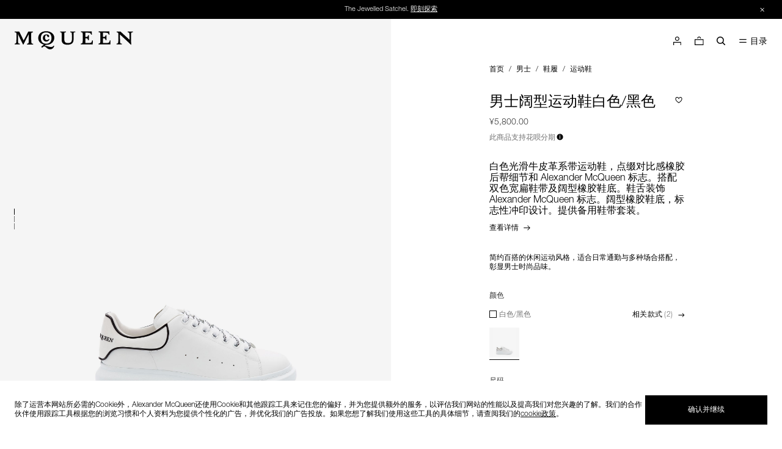

--- FILE ---
content_type: text/html; charset=utf-8
request_url: https://www.alexandermcqueen.cn/products/625156whxmt9074.html
body_size: 16979
content:
<!DOCTYPE html><html><head><meta charSet="utf-8"/><meta name="viewport" content="width=device-width, initial-scale=1.0, maximum-scale=1.0, user-scalable=no"/><link rel="apple-touch-icon" sizes="180x180" href="/new-apple-touch-icon-new.png"/><link rel="icon" type="image/png" sizes="32x32" href="/new-favicon-32x32-new.png"/><link rel="icon" type="image/png" sizes="16x16" href="/new-favicon-16x16-new.png"/><link rel="shortcut icon" type="image/x-icon" href="/favicon.ico"/><title>阔型运动鞋 | 男士 | Alexander McQueen</title><meta name="description" content="选购 男士 阔型运动鞋 来自时尚标志品牌 Alexander McQueen 官方网络旗舰店"/><link rel="canonical" href="https://www.alexandermcqueen.cn/products/625156whxmt9074.html"/><link rel="preload" href="https://static.alexandermcqueen.cn/_next/static/media/search.aa367546.svg" as="image" fetchpriority="high"/><link rel="preload" href="https://static.alexandermcqueen.cn/_next/static/media/camera.2d15be64.svg" as="image" fetchpriority="high"/><link rel="preload" href="https://static.alexandermcqueen.cn/_next/static/media/input-arrow-right-white.8b4947a4.svg" as="image" fetchpriority="high"/><meta name="next-head-count" content="12"/><link rel="preload" href="https://static.alexandermcqueen.cn/_next/static/media/91e7ddb554a47a14-s.p.woff" as="font" type="font/woff" crossorigin="anonymous" data-next-font="size-adjust"/><link rel="preload" href="https://static.alexandermcqueen.cn/_next/static/media/f970562fde4a1a93-s.p.woff" as="font" type="font/woff" crossorigin="anonymous" data-next-font="size-adjust"/><link rel="preload" href="https://static.alexandermcqueen.cn/_next/static/css/f516f7b595b32888.css" as="style"/><link rel="stylesheet" href="https://static.alexandermcqueen.cn/_next/static/css/f516f7b595b32888.css" data-n-g=""/><link rel="preload" href="https://static.alexandermcqueen.cn/_next/static/css/23e379b8a4fdc2af.css" as="style"/><link rel="stylesheet" href="https://static.alexandermcqueen.cn/_next/static/css/23e379b8a4fdc2af.css" data-n-p=""/><noscript data-n-css=""></noscript><script defer="" nomodule="" src="https://static.alexandermcqueen.cn/_next/static/chunks/polyfills-c67a75d1b6f99dc8.js"></script><script id="sensors-script" src="/sensors/sensorsdata.js" defer="" data-nscript="beforeInteractive"></script><script id="sensors-script" src="/sensors/pageleave.js" defer="" data-nscript="beforeInteractive"></script><script id="sensors-script" src="/sensors/pageload.js" defer="" data-nscript="beforeInteractive"></script><script src="https://static.alexandermcqueen.cn/_next/static/chunks/webpack-c4c90c1ee67c47ba.js" defer=""></script><script src="https://static.alexandermcqueen.cn/_next/static/chunks/framework-1545a7e0325514d5.js" defer=""></script><script src="https://static.alexandermcqueen.cn/_next/static/chunks/main-193fc2bcc72b4397.js" defer=""></script><script src="https://static.alexandermcqueen.cn/_next/static/chunks/pages/_app-32553aa3bb62caad.js" defer=""></script><script src="https://static.alexandermcqueen.cn/_next/static/chunks/2019-9fabbf3a0fd4f411.js" defer=""></script><script src="https://static.alexandermcqueen.cn/_next/static/chunks/738-5c67c634ae74d0f2.js" defer=""></script><script src="https://static.alexandermcqueen.cn/_next/static/chunks/7497-396aaf45877251c3.js" defer=""></script><script src="https://static.alexandermcqueen.cn/_next/static/chunks/4777-6c65e7f4b1fb6622.js" defer=""></script><script src="https://static.alexandermcqueen.cn/_next/static/chunks/2855-b07112449107dff8.js" defer=""></script><script src="https://static.alexandermcqueen.cn/_next/static/chunks/8892-17311acaa67fbfa1.js" defer=""></script><script src="https://static.alexandermcqueen.cn/_next/static/chunks/pages/products/%5B...url%5D-84bc2cc55714c01b.js" defer=""></script><script src="https://static.alexandermcqueen.cn/_next/static/2.32.1/_buildManifest.js" defer=""></script><script src="https://static.alexandermcqueen.cn/_next/static/2.32.1/_ssgManifest.js" defer=""></script></head><body><div id="__next"><main class="__variable_c540d6 __variable_99461c"><div style="display:none">Version 2.32.1</div><div class="default-layout_wrapper___Swoy"><div class="header_headerContainer__hfok7"><div style="display:none"></div><div class="header_headerWrapper___rsI2"><div class="header_leftLogo__CkMva"><div class="header_logo__as86L header_isClick__SXvjz"><svg xmlns="http://www.w3.org/2000/svg" width="196" height="30" viewBox="0 0 196 30" fill="none"><path d="M168.402 20.567V21.8041H177.217V20.567C175.515 20.567 175.052 20.2577 174.742 19.6392C174.278 19.0206 174.124 17.1649 174.124 5.41237C181.701 12.5258 186.186 16.3918 192.062 22.268H192.68C192.526 18.2474 192.526 14.2268 192.526 10.3608C192.526 4.48454 192.371 3.24742 192.99 2.47423C193.454 1.85567 194.691 1.85567 195.619 1.85567V0.618557H186.804V1.85567C188.505 1.85567 188.969 2.31959 189.433 2.78351C189.742 3.40206 189.897 3.86598 189.897 12.5258V14.0722C184.794 9.43299 179.691 4.94845 175.052 0.618557H168.711V1.85567C170.258 2.01031 170.722 2.31959 171.031 2.62887C171.495 3.09278 171.495 4.02062 171.495 11.134C171.495 17.1649 171.34 19.0206 170.722 19.7938C169.948 20.4124 169.33 20.567 168.402 20.567ZM138.711 20.567V21.8041H158.351L158.505 15.3093H157.268C156.959 16.8557 156.65 17.7835 156.186 18.4021C155.412 19.3299 154.021 19.6392 149.536 19.6392H145.979V11.7526C148.144 11.7526 149.072 11.9072 149.381 12.2165C149.845 12.5258 150 13.1443 150.309 14.8454H151.701V6.64948H150.309C150.155 8.35052 149.845 8.65979 149.381 8.96907C149.072 9.27835 148.608 9.43299 145.979 9.43299V2.47423H148.608C152.784 2.47423 153.866 2.78351 154.639 3.71134C154.948 4.17526 155.258 4.63918 155.567 5.56701H156.804L156.495 0.463918H138.866V1.70103C140.567 1.85567 141.031 2.01031 141.34 2.31959C141.804 2.78351 141.804 3.5567 141.804 11.134C141.804 17.0103 141.804 18.7113 141.031 19.4845C140.412 20.2577 139.639 20.4124 138.711 20.567ZM109.485 20.567V21.8041H129.124L129.278 15.3093H128.041C127.732 16.8557 127.423 17.7835 126.959 18.4021C126.186 19.3299 124.794 19.6392 120.309 19.6392H116.907V11.7526C119.072 11.7526 120 11.9072 120.309 12.2165C120.773 12.5258 120.928 13.1443 121.237 14.8454H122.629V6.64948H121.237C121.082 8.35052 120.773 8.65979 120.309 8.96907C120 9.27835 119.536 9.43299 116.907 9.43299V2.47423H119.536C123.711 2.47423 124.794 2.78351 125.567 3.71134C125.876 4.17526 126.186 4.63918 126.495 5.56701H127.732L127.423 0.463918H109.639V1.70103C111.34 1.85567 111.804 2.01031 112.113 2.31959C112.577 2.78351 112.577 3.5567 112.577 11.134C112.577 17.0103 112.577 18.7113 111.804 19.4845C111.186 20.2577 110.412 20.4124 109.485 20.567ZM87.2165 22.4227C94.0206 22.4227 97.4227 19.4845 97.4227 13.7629V7.1134C97.4227 4.3299 97.4227 2.93814 97.732 2.31959C98.0413 1.85567 98.6598 1.85567 100.206 1.70103V0.618557H92.0103V1.85567C93.5567 1.85567 93.866 2.01031 94.1753 2.47423C94.6392 2.93814 94.6392 4.3299 94.6392 13.4536C94.6392 17.7835 92.6289 19.6392 88.1443 19.6392C83.9691 19.6392 82.1134 17.7835 82.1134 13.4536V7.73196C82.1134 3.40206 82.1134 2.93814 82.4227 2.47423C82.732 1.85567 83.5052 1.85567 84.7423 1.85567V0.618557H75.1547V1.85567C76.3918 1.85567 77.165 1.85567 77.4742 2.62887C77.7835 3.40206 77.7835 5.56701 77.7835 11.134V14.2268C77.6289 19.4845 80.7217 22.4227 87.2165 22.4227ZM46.701 11.2887C46.701 14.6907 49.0206 17.1649 52.2681 17.1649C54.433 17.1649 56.2887 16.0825 57.5258 13.4536L56.5979 12.8351C55.5155 14.0722 54.5876 14.6907 53.1959 14.6907C51.1856 14.6907 50.1031 13.1443 50.1031 10.2062C50.1031 8.04124 51.0309 6.64948 52.4227 6.64948C54.433 6.64948 53.3505 9.74227 55.5155 9.74227C56.4433 9.74227 57.0619 9.12371 57.0619 8.04124C57.0619 6.34021 55.2062 5.25773 52.732 5.25773C49.0206 5.25773 46.701 7.73196 46.701 11.2887ZM43.299 11.2887C43.299 5.41237 46.3918 2.01031 52.1134 2.01031C57.8351 2.01031 60.9278 5.41237 60.9278 11.2887C60.9278 17.3196 57.6804 20.7216 52.1134 20.7216C46.5464 20.7216 43.299 17.3196 43.299 11.2887ZM52.2681 22.5773C61.0825 22.5773 65.567 16.5464 65.567 10.8247C65.567 4.63918 60.1546 0 52.1134 0C44.2268 0 38.9691 4.48454 38.9691 11.2887C38.9691 17.0103 42.9897 20.8763 48.4021 22.1134L44.8454 24.8969C44.3815 25.2062 44.2268 25.5155 44.2268 25.9794C44.2268 26.5979 44.6907 27.0619 45.3093 27.0619C46.3918 27.0619 47.165 25.2062 49.0206 25.2062C51.8041 25.2062 53.5052 30 58.7629 30C62.0103 30 64.4846 27.8351 65.567 24.2784L64.3299 23.9691C63.5567 25.3608 62.3196 26.134 59.6907 26.134C56.134 26.134 54.1237 24.2784 49.6392 24.1237C50.2577 23.6598 50.8763 23.1959 51.4949 22.5773C51.6495 22.5773 51.9588 22.5773 52.2681 22.5773ZM13.9175 22.1134H14.5361C16.0825 18.7113 17.7835 15.4639 19.4845 12.2165C20.7217 9.74227 22.1134 7.26804 23.3505 4.79381V11.2887C23.3505 16.8557 23.1959 19.1753 22.732 19.9485C22.4227 20.4124 21.6495 20.7216 20.4124 20.7216V21.9588H30.4639V20.7216C29.0722 20.7216 28.299 20.567 27.9897 19.9485C27.6804 19.3299 27.3711 16.8557 27.3711 11.2887C27.3711 4.17526 27.2165 3.40206 27.6804 2.78351C27.9897 2.16495 28.6083 2.01031 30 2.01031V0.618557H22.4227C20.2577 5.56701 17.4742 10.3608 14.8454 15.3093L7.57732 0.618557H0V1.85567C1.39175 1.85567 2.01031 2.01031 2.47423 2.47423C3.09278 3.09278 2.93814 4.02062 2.93814 11.134C2.93814 16.701 2.78351 19.0206 2.16495 19.7938C1.54639 20.4124 0.773196 20.567 0 20.567V21.8041H8.65979V20.567C7.1134 20.567 6.34021 20.2577 6.03093 19.7938C5.56701 19.1753 5.56701 16.8557 5.41237 4.94845C7.73196 9.58763 12.5258 19.3299 13.9175 22.1134Z" fill="currentColor"></path></svg></div></div><header class="header_header__t3K00"><div class="header_navigation__yyp9s"><ul class="header_navigationColumn__aI0dg"><li class="header_navListItem__x2hST" style="display:flex;align-items:center"><div class="header_icon__FaKRW"><svg width="24" height="24" viewBox="0 0 24 24" fill="none" xmlns="http://www.w3.org/2000/svg"><path fill-rule="evenodd" clip-rule="evenodd" d="M10.4783 8.04348C10.4783 7.03496 11.2958 6.21739 12.3044 6.21739C13.3129 6.21739 14.1305 7.03496 14.1305 8.04348H15.3478C15.3478 6.36261 13.9852 5 12.3044 5C10.6235 5 9.26088 6.36261 9.26088 8.04348H10.4783ZM6.21739 17.7826V10.4782H18.3913V17.7826H6.21739ZM5 9.26085V19H19.6087V9.26085H5Z" fill="currentColor"></path></svg></div></li><li class="header_navListItem__x2hST"><div class="header_icon__FaKRW"><svg width="24" height="24" viewBox="0 0 24 24" fill="none" xmlns="http://www.w3.org/2000/svg"><path fill-rule="evenodd" clip-rule="evenodd" d="M15.3983 10.9419C15.3983 13.4031 13.4031 15.3983 10.9419 15.3983C8.48067 15.3983 6.48547 13.4031 6.48547 10.9419C6.48547 8.48067 8.48067 6.48547 10.9419 6.48547C13.4031 6.48547 15.3983 8.48067 15.3983 10.9419ZM14.5855 15.6358C13.5793 16.418 12.315 16.8837 10.9419 16.8837C7.66027 16.8837 5 14.2235 5 10.9419C5 7.66027 7.66027 5 10.9419 5C14.2235 5 16.8837 7.66027 16.8837 10.9419C16.8837 12.315 16.418 13.5793 15.6359 14.5854L18.8928 17.8424L19 19L17.8375 18.8879L14.5855 15.6358Z" fill="currentColor"></path></svg></div></li><li class="header_navListItem__x2hST"><div class="header_icon__FaKRW"><svg width="24" height="24" viewBox="0 0 24 24" fill="none" xmlns="http://www.w3.org/2000/svg"><path fill-rule="evenodd" clip-rule="evenodd" d="M6 9.60006L6.59999 9.00009L17.3998 9L17.9998 9.60006L17.3998 10.2H6.59999L6 9.60006ZM6 14.4L6.59999 13.8H17.3998L17.9998 14.4L17.3998 15L6.59999 15L6 14.4Z" fill="currentColor"></path></svg></div><div class="header_menuText__vtJPy">目录</div></li></ul></div></header></div></div><div class="header_headerWrapperNav__94VFX headerChildrenCustomClass"><div class="header_header__t3K00"></div></div><div class="dialog_dialog__NyNbt dialog_hidden__XD_K2"><div class="dialog_mask__IJ_Aq"></div><div class="dialog_content__LbvPQ"><div class="dialog_closeIcon__7K71X dialog_isCloseIconVisible__F6iUz"><img alt="" loading="lazy" width="8" height="8" decoding="async" data-nimg="1" style="color:transparent;width:100%;height:100%" src="https://static.alexandermcqueen.cn/_next/static/media/close.1a80889d.svg"/></div><img alt="" loading="lazy" width="12" height="8" decoding="async" data-nimg="1" class="dialog_arrowIcon__OmSAv" style="color:transparent;transform:rotate(180deg)" src="https://static.alexandermcqueen.cn/_next/static/media/arrow-right-line.58136dd2.svg"/><h1 class="dialog_title__21Lx1 search-modal_dialogTitle__Ts8Vx">搜索</h1><div class="dialog_container__zKaqX"><div class="search-modal_wrapper__j3ZDP"><div class="search-modal_margin__Msiaw"><div class="search-input-bar_inputWrapper__SOnSu"><img alt="" fetchpriority="high" width="24" height="24" decoding="async" data-nimg="1" class="search-input-bar_leftIcon__5KQtl" style="color:transparent" src="https://static.alexandermcqueen.cn/_next/static/media/search.aa367546.svg"/><input class="search-input-bar_inputContent__KXkIQ" placeholder="您在选购什么？"/><div class="button_button__Z8ne9 search-input-bar_override__8d0_7 search-input-bar_cameraIcon__c5u_P"><label for=":R1icij59b6:" class="button_buttonText__3kizf"><img alt="" fetchpriority="high" width="24" height="24" decoding="async" data-nimg="1" style="color:transparent" src="https://static.alexandermcqueen.cn/_next/static/media/camera.2d15be64.svg"/></label><input id=":R1icij59b6:" type="file" accept=".png,.jpg,.jpeg,.bmp,.gif,.webp,.tiff,.ppm" class="button_input__1QrDJ"/></div><img alt="" fetchpriority="high" width="32" height="32" decoding="async" data-nimg="1" class="search-input-bar_rightIcon__6lwNX" style="color:transparent" src="https://static.alexandermcqueen.cn/_next/static/media/input-arrow-right-white.8b4947a4.svg"/></div></div><div class="search-modal_result__tA_DW"><div class="search-modal_margin__Msiaw"><div class="search-history-and-hotkeyword_wrapper__F8oWf"></div></div></div></div></div></div></div><ul class="account-hamburger_wrapper__Ebf55"><li class="account-hamburger_item__7VdHV"><span>账户概览</span></li><li class="account-hamburger_item__7VdHV">退出</li></ul><div class="default-layout_main__xayXr"><div class="product_wrapper__PQAXp"><div class="scrollX-text_wrapper__SrBi2 bread-crumb_wrapper__E3d93 product_breadCrumb__PTQtQ"><div class="scrollX-text_textContainer__fFs1Q"><span class="scrollX-text_text__njkg2"><div class="bread-crumb_breadCrumb__Mfqjb"><span class="bread-crumb_text__A_S9_">首页</span>/</div><div class="bread-crumb_breadCrumb__Mfqjb"><span class="bread-crumb_text__A_S9_">男士</span>/</div><div class="bread-crumb_breadCrumb__Mfqjb"><span class="bread-crumb_text__A_S9_">鞋履</span>/</div><span>运动鞋</span></span></div></div><div></div><div class="product-detail_wrapper__Bc_Uj"><div class="product-detail_pagination__mpeLa"><div class="product-detail_active__up5Hl"></div><div class=""></div><div class=""></div><div class=""></div></div><div class="product-detail_imageWrapper__kotj_"><div class="product-detail_imageItem__bX2O8 product-detail_firstItem__VH6Sc imageItem0"><img data-default-image="https://media.alexandermcqueen.cn/m/689eebe445dd5860/Large-625156WHXMT9074_F.jpg?v=1" alt="" draggable="false" loading="lazy" decoding="async" data-nimg="fill" class="product-detail_image__ntnDz" style="position:absolute;height:100%;width:100%;left:0;top:0;right:0;bottom:0;object-fit:contain;color:transparent" src="https://media.alexandermcqueen.cn/m/689eebe445dd5860/Large-625156WHXMT9074_F.jpg?v=1"/></div><div class="product-detail_imageItem__bX2O8 imageItem1"><img data-default-image="https://media.alexandermcqueen.cn/m/563647314dd3192/Large-625156WHXMT9074_R.jpg?v=1" alt="" draggable="false" loading="lazy" decoding="async" data-nimg="fill" class="product-detail_image__ntnDz" style="position:absolute;height:100%;width:100%;left:0;top:0;right:0;bottom:0;object-fit:contain;color:transparent" src="https://media.alexandermcqueen.cn/m/563647314dd3192/Large-625156WHXMT9074_R.jpg?v=1"/></div><div class="product-detail_imageItem__bX2O8 imageItem2"><img data-default-image="https://media.alexandermcqueen.cn/m/2d50fb789533a816/Large-625156WHXMT9074_D.jpg?v=1" alt="" draggable="false" loading="lazy" decoding="async" data-nimg="fill" class="product-detail_image__ntnDz" style="position:absolute;height:100%;width:100%;left:0;top:0;right:0;bottom:0;object-fit:contain;color:transparent" src="https://media.alexandermcqueen.cn/m/2d50fb789533a816/Large-625156WHXMT9074_D.jpg?v=1"/></div><div class="product-detail_imageItem__bX2O8 imageItem3"><img data-default-image="https://media.alexandermcqueen.cn/m/66705445886e961e/Large-625156WHXMT9074_E.jpg?v=1" alt="" draggable="false" loading="lazy" decoding="async" data-nimg="fill" class="product-detail_image__ntnDz" style="position:absolute;height:100%;width:100%;left:0;top:0;right:0;bottom:0;object-fit:contain;color:transparent" src="https://media.alexandermcqueen.cn/m/66705445886e961e/Large-625156WHXMT9074_E.jpg?v=1"/></div></div></div><div class="similar-items_wrapper__tepte"><div class="similar-items_title__xrtaV">推荐商品</div><div class="scrollX-view_container__jTK_5 similar-items_swiperContainer__ziTj9"><div class="swiper similar-items_swiper__1FrWl"><div class="swiper-wrapper"><div class="swiper-slide similar-items_swiperSlide__NvmyE slideItem"><div class="product-list-item_productItem___er_k similar-items_productListItem__GYvfL"><a href="/products/oversized-sneaker-553680whgp51070.html?listName=productList"><div class="aspect-ratio-box_container__d1mWP" style="--aspect-ratio:(0.8)"><div class="product-swiper_slideWrapper__k1fm9"></div></div><div class="product-list-item_productMainContent__XBHpG"><div class="product-list-item_tag__OvYSd">紧俏商品</div><div class="product-list-item_productName__zj4U6">阔型运动鞋</div><div class="product-list-item_colorWrapper__A5kwP"><div class="product-list-item_colorVisible__eDfvK"><span style="background-color:#FFFFFF;border-color:#000" class="product-list-item_color__AcG0x"></span><span style="background-color:#FFFFFF;border-color:#000" class="product-list-item_color__AcG0x"></span><span style="background-color:#000000;border-color:transparent" class="product-list-item_color__AcG0x"></span></div><span class="product-list-item_colorNum__XkwA9 product-list-item_colorHidden__4Ichr" style="margin-left:0">+ <!-- -->3<!-- --> 种颜色</span></div><div class="product-list-item_productPrice__6V2y2">¥4,900.00</div></div></a></div></div><div class="swiper-slide similar-items_swiperSlide__NvmyE slideItem"><div class="product-list-item_productItem___er_k similar-items_productListItem__GYvfL"><a href="/products/oversized-sneaker-662654wia4u9581.html?listName=productList"><div class="aspect-ratio-box_container__d1mWP" style="--aspect-ratio:(0.8)"><div class="product-swiper_slideWrapper__k1fm9"></div></div><div class="product-list-item_productMainContent__XBHpG"><div class="product-list-item_productName__zj4U6">阔型运动鞋</div><div class="product-list-item_productPrice__6V2y2">¥7,700.00</div></div></a></div></div></div></div></div></div></div></div><footer><div class="footer_footer__q4ekv"><div class="footer_legal__7bvZ3"></div></div></footer></div><div class="dialog_dialog__NyNbt dialog_hidden__XD_K2 size-guide-pop-up_customDialog__XvuiV"><div class="dialog_mask__IJ_Aq"></div><div class="dialog_content__LbvPQ"><div class="dialog_closeIcon__7K71X dialog_isCloseIconVisible__F6iUz"><img alt="" loading="lazy" width="8" height="8" decoding="async" data-nimg="1" style="color:transparent;width:100%;height:100%" src="https://static.alexandermcqueen.cn/_next/static/media/close.1a80889d.svg"/></div><img alt="" loading="lazy" width="12" height="8" decoding="async" data-nimg="1" class="dialog_arrowIcon__OmSAv" style="color:transparent;transform:rotate(180deg)" src="https://static.alexandermcqueen.cn/_next/static/media/arrow-right-line.58136dd2.svg"/><div class="dialog_container__zKaqX dialog_showTitle__otOgK size-guide-pop-up_dialogContent__08TL6"><div class="size-guide-pop-up_categoryTitle__V7ZKM size-guide-pop-up_categoryName__RYCQR">阔型运动鞋</div><div class="size-guide-pop-up_categoryTitle__V7ZKM size-guide-pop-up_categoryNameSlot__IAxC7">阔型运动鞋</div><div class="size-guide-pop-up_guideTitle__pCiRO"><span class="size-guide-pop-up_textRemarks__oWKZ0">*标签注明尺码</span></div><div class="size-guide-pop-up_helpText__Fz6dV">您是否需要尺码选择协助？</div><div class="size-guide-pop-up_contactUs__r4QjG">你可以拨打 </div></div></div></div><div class="dialog_dialog__NyNbt dialog_hidden__XD_K2"><div class="dialog_mask__IJ_Aq"></div><div class="dialog_content__LbvPQ"><div class="dialog_closeIcon__7K71X dialog_isCloseIconVisible__F6iUz"><img alt="" loading="lazy" width="8" height="8" decoding="async" data-nimg="1" style="color:transparent;width:100%;height:100%" src="https://static.alexandermcqueen.cn/_next/static/media/close.1a80889d.svg"/></div><img alt="" loading="lazy" width="12" height="8" decoding="async" data-nimg="1" class="dialog_arrowIcon__OmSAv" style="color:transparent;transform:rotate(180deg)" src="https://static.alexandermcqueen.cn/_next/static/media/arrow-right-line.58136dd2.svg"/><h1 class="dialog_title__21Lx1">相关款式</h1><div class="dialog_container__zKaqX"><div class="other-style-dialog_wrapper__Lxd5G"><div class="product-list-item_productItem___er_k"><a href="/products/oversized-sneaker-625156wiaii9074.html?listName=productList"><div class="aspect-ratio-box_container__d1mWP" style="--aspect-ratio:(0.8)"><div class="product-swiper_slideWrapper__k1fm9"><div class="product-swiper_simpleWrapper__4855U"></div></div></div><div class="product-list-item_productMainContent__XBHpG"><div class="product-list-item_productName__zj4U6">阔型运动鞋</div><div class="product-list-item_productPrice__6V2y2">¥5,800.00</div></div></a></div><div class="product-list-item_productItem___er_k"><a href="/products/oversized-sneaker-625156wieeq9074.html?listName=productList"><div class="aspect-ratio-box_container__d1mWP" style="--aspect-ratio:(0.8)"><div class="product-swiper_slideWrapper__k1fm9"><div class="product-swiper_simpleWrapper__4855U"></div></div></div><div class="product-list-item_productMainContent__XBHpG"><div class="product-list-item_productName__zj4U6">阔型运动鞋</div><div class="product-list-item_productPrice__6V2y2">¥5,800.00</div></div></a></div></div></div></div></div><div class="dialog_dialog__NyNbt dialog_hidden__XD_K2"><div class="dialog_mask__IJ_Aq"></div><div class="dialog_content__LbvPQ"><div class="dialog_closeIcon__7K71X dialog_isCloseIconVisible__F6iUz"><img alt="" loading="lazy" width="8" height="8" decoding="async" data-nimg="1" style="color:transparent;width:100%;height:100%" src="https://static.alexandermcqueen.cn/_next/static/media/close.1a80889d.svg"/></div><img alt="" loading="lazy" width="12" height="8" decoding="async" data-nimg="1" class="dialog_arrowIcon__OmSAv" style="color:transparent;transform:rotate(180deg)" src="https://static.alexandermcqueen.cn/_next/static/media/arrow-right-line.58136dd2.svg"/><div class="dialog_container__zKaqX dialog_showTitle__otOgK geo-localization_dialogContainer__MZZwV"><div class="geo-localization_wrapper__gUZSm"><div class="geo-localization_message__AseU8"></div><div class="geo-localization_action__X3D2A"><div class="geo-localization_btn__ob_w6"></div><div class="geo-localization_btn__ob_w6"></div></div></div></div></div></div></main></div><script id="__NEXT_DATA__" type="application/json">{"props":{"pageProps":{"product":{"id":"14547","parentId":"14547","type":"configurable","microCategoryCn":"阔型运动鞋","microCategory":"amq_micro_men_oversized_sneakers","colorSource":null,"rootCategory":"男士","shortDesc":"• 标准版型\u003cbr\u003e\u003cbr\u003e网站中的信息可能存在色差、尺码误差或因产品改良，生产批次和拍摄技术等因素造成的细节误差，网站展示的产品图片可能与实物略有差异，请以实物为准。如有相关问题，请联系客服。","description":"白色光滑牛皮革系带运动鞋，点缀对比感橡胶后帮细节和 Alexander McQueen 标志。搭配双色宽扁鞋带及阔型橡胶鞋底。鞋舌装饰 Alexander McQueen 标志。阔型橡胶鞋底，标志性冲印设计。提供备用鞋带套装。","name":"阔型运动鞋","hasOriginPrice":true,"url":"/oversized-sneaker-625156whxmt9074.html","attributes":[{"id":"93","code":"color","label":"颜色","store_label":"颜色","values":[{"value_index":"6225","label":"白色/黑色","product_super_attribute_id":"1053","default_label":"白色/黑色","store_label":"白色/黑色","use_default_value":true,"sortOrder":285,"valueIndex":"6225","image":"https://media.alexandermcqueen.cn/m/689eebe445dd5860/Small_thumbnail-625156WHXMT9074_F.jpg?v=1","labelCn":"白色/黑色","imageList":{"desktopImageList":["https://media.alexandermcqueen.cn/m/689eebe445dd5860/Medium-625156WHXMT9074_F.jpg?v=1","https://media.alexandermcqueen.cn/m/563647314dd3192/Medium-625156WHXMT9074_R.jpg?v=1","https://media.alexandermcqueen.cn/m/2d50fb789533a816/Medium-625156WHXMT9074_D.jpg?v=1","https://media.alexandermcqueen.cn/m/66705445886e961e/Medium-625156WHXMT9074_E.jpg?v=1"],"mobileImageList":["https://media.alexandermcqueen.cn/m/689eebe445dd5860/Medium-625156WHXMT9074_F.jpg?v=1","https://media.alexandermcqueen.cn/m/563647314dd3192/Medium-625156WHXMT9074_R.jpg?v=1","https://media.alexandermcqueen.cn/m/2d50fb789533a816/Medium-625156WHXMT9074_D.jpg?v=1","https://media.alexandermcqueen.cn/m/66705445886e961e/Medium-625156WHXMT9074_E.jpg?v=1"]},"backgroundColor":"#FFFFFF","smc":"625156WHXMT9074"}]},{"id":"262","code":"size","label":"尺码","store_label":"尺码","values":[{"value_index":"5491","label":"39","product_super_attribute_id":"5368","default_label":"39","store_label":"39","use_default_value":true,"sortOrder":54,"valueIndex":"5491"},{"value_index":"5584","label":"39_5","product_super_attribute_id":"1054","default_label":"39_5","store_label":"39_5","use_default_value":true,"sortOrder":55,"valueIndex":"5584"},{"value_index":"5492","label":"40","product_super_attribute_id":"11338","default_label":"40","store_label":"40","use_default_value":true,"sortOrder":56,"valueIndex":"5492"},{"value_index":"5558","label":"40_5","product_super_attribute_id":"1054","default_label":"40_5","store_label":"40_5","use_default_value":true,"sortOrder":57,"valueIndex":"5558"},{"value_index":"5554","label":"41","product_super_attribute_id":"5368","default_label":"41","store_label":"41","use_default_value":true,"sortOrder":58,"valueIndex":"5554"},{"value_index":"6054","label":"41_5","product_super_attribute_id":"1054","default_label":"41_5","store_label":"41_5","use_default_value":true,"sortOrder":59,"valueIndex":"6054"},{"value_index":"5510","label":"42","product_super_attribute_id":"5368","default_label":"42","store_label":"42","use_default_value":true,"sortOrder":60,"valueIndex":"5510"},{"value_index":"5808","label":"42_5","product_super_attribute_id":"1054","default_label":"42_5","store_label":"42_5","use_default_value":true,"sortOrder":61,"valueIndex":"5808"},{"value_index":"5550","label":"43","product_super_attribute_id":"5368","default_label":"43","store_label":"43","use_default_value":true,"sortOrder":62,"valueIndex":"5550"},{"value_index":"6053","label":"43_5","product_super_attribute_id":"1054","default_label":"43_5","store_label":"43_5","use_default_value":true,"sortOrder":63,"valueIndex":"6053"},{"value_index":"5508","label":"44","product_super_attribute_id":"11338","default_label":"44","store_label":"44","use_default_value":true,"sortOrder":64,"valueIndex":"5508"},{"value_index":"6347","label":"44_5","product_super_attribute_id":"1054","default_label":"44_5","store_label":"44_5","use_default_value":true,"sortOrder":65,"valueIndex":"6347"},{"value_index":"6055","label":"45","product_super_attribute_id":"5368","default_label":"45","store_label":"45","use_default_value":true,"sortOrder":66,"valueIndex":"6055"}]}],"metaTitle":null,"metaDescription":null,"metaKeywords":null,"relatedProductsTitle":null,"relatedProductsAutoplayDuration":0,"relatedProducts":[],"upSellProducts":[{"cached":0,"id":"13888","sku":"553680WHGP51070","type":"configurable","isPreSale":false,"isSalable":true,"hasStock":true,"isDefaultWebsite":true,"isAppletWebsite":true,"name":"阔型运动鞋","nameEn":"Oversized Sneaker","rootCategoryCn":"男士","macroCategoryCn":"鞋履","superMicroCategoryCn":"运动鞋","microCategoryCn":"阔型运动鞋","rootCategoryEn":"Men","macroCategoryEn":"amq_macro_men_shoes","superMicroCategoryEn":"amq_super_micro_men_sneakers","microCategoryEn":"amq_micro_men_oversized_sneakers","macroCategory":"amq_macro_men_shoes","superMicroCategory":"amq_super_micro_men_sneakers","microCategory":"amq_micro_men_oversized_sneakers","colorEn":"Black/White","colorCodeId":"1070","size":"","materialEn":"100% Calf Leather","rootCategory":"男士","url":"/oversized-sneaker-553680whgp51070.html","defaultImage":"https://media.alexandermcqueen.cn/m/364585d236342249/Medium-553680WHGP51070_F.jpg?v=6","mobileImage":"https://media.alexandermcqueen.cn/m/364585d236342249/Small-553680WHGP51070_F.jpg?v=6","switchImage":"https://media.alexandermcqueen.cn/m/29de530889a36ad9/Medium-553680WHGP51070_R.jpg?v=6","channelAssortments":["default","applet","tmall","retail"],"isCurrentChannelSellable":true,"isDefaultExclusive":false,"isAppletExclusive":false,"isTmallExclusive":false,"isRetailExclusive":false,"isChannelExclusive":false,"channelExclusiveTag":"","isOutOfStock":false,"videoUrl":null,"mobileVideoUrl":null,"videoPosterUrl":null,"videoMobilePosterUrl":null,"isWFP":false,"tags":[],"customTag":[],"attributes":[{"id":"93","code":"color","label":"颜色","values":[{"label":"白色/黑色","sortOrder":285,"valueIndex":"6225","image":"https://media.alexandermcqueen.cn/m/41048d3f5afdef97/Small_thumbnail-553680WHGP59061_F.jpg?v=13","labelCn":"白色/黑色","imageList":{"desktopImageList":["https://media.alexandermcqueen.cn/m/41048d3f5afdef97/Medium-553680WHGP59061_F.jpg?v=13","https://media.alexandermcqueen.cn/m/2d7f30e06cacff1d/Medium-553680WHGP59061_R.jpg?v=16","https://media.alexandermcqueen.cn/m/2cf4a19584a143ec/Medium-553680WHGP59061_D.jpg?v=14","https://media.alexandermcqueen.cn/m/6971e6dce50bf802/Medium-553680WHGP59061_E.jpg?v=14","https://media.alexandermcqueen.cn/m/6c1dfd511a486bef/Medium-553680WHGP59061_L.jpg?v=4"],"mobileImageList":["https://media.alexandermcqueen.cn/m/41048d3f5afdef97/Medium-553680WHGP59061_F.jpg?v=13","https://media.alexandermcqueen.cn/m/2d7f30e06cacff1d/Medium-553680WHGP59061_R.jpg?v=16","https://media.alexandermcqueen.cn/m/2cf4a19584a143ec/Medium-553680WHGP59061_D.jpg?v=14","https://media.alexandermcqueen.cn/m/6971e6dce50bf802/Medium-553680WHGP59061_E.jpg?v=14","https://media.alexandermcqueen.cn/m/6c1dfd511a486bef/Medium-553680WHGP59061_L.jpg?v=4"]},"backgroundColor":"#FFFFFF","smc":"553680WHGP59061","colorEn":"","isSelected":false,"id":"6225","defaultLabel":"白色/黑色","storeLabel":"白色/黑色"},{"label":"白色","sortOrder":289,"valueIndex":"6229","image":"https://media.alexandermcqueen.cn/m/1d367a07c0f6c2b8/Small_thumbnail-553680WHGP59000_F.jpg?v=8","labelCn":"白色","imageList":{"desktopImageList":["https://media.alexandermcqueen.cn/m/1d367a07c0f6c2b8/Medium-553680WHGP59000_F.jpg?v=8","https://media.alexandermcqueen.cn/m/1c2321938eecb56/Medium-553680WHGP59000_R.jpg?v=10","https://media.alexandermcqueen.cn/m/7d2eb081b9886e8a/Medium-553680WHGP59000_D.jpg?v=8","https://media.alexandermcqueen.cn/m/135d55d730bea260/Medium-553680WHGP59000_E.jpg?v=9"],"mobileImageList":["https://media.alexandermcqueen.cn/m/1d367a07c0f6c2b8/Medium-553680WHGP59000_F.jpg?v=8","https://media.alexandermcqueen.cn/m/1c2321938eecb56/Medium-553680WHGP59000_R.jpg?v=10","https://media.alexandermcqueen.cn/m/7d2eb081b9886e8a/Medium-553680WHGP59000_D.jpg?v=8","https://media.alexandermcqueen.cn/m/135d55d730bea260/Medium-553680WHGP59000_E.jpg?v=9"]},"backgroundColor":"#FFFFFF","smc":"553680WHGP59000","colorEn":"","isSelected":false,"id":"6229","defaultLabel":"白色","storeLabel":"白色"},{"label":"黑色/白色","sortOrder":320,"valueIndex":"6260","image":"https://media.alexandermcqueen.cn/m/364585d236342249/Small_thumbnail-553680WHGP51070_F.jpg?v=6","labelCn":"黑色/白色","imageList":{"desktopImageList":["https://media.alexandermcqueen.cn/m/364585d236342249/Medium-553680WHGP51070_F.jpg?v=6","https://media.alexandermcqueen.cn/m/29de530889a36ad9/Medium-553680WHGP51070_R.jpg?v=6","https://media.alexandermcqueen.cn/m/5e822d06033bab7b/Medium-553680WHGP51070_D.jpg?v=6","https://media.alexandermcqueen.cn/m/771a807be95b3d9a/Medium-553680WHGP51070_E.jpg?v=7"],"mobileImageList":["https://media.alexandermcqueen.cn/m/364585d236342249/Medium-553680WHGP51070_F.jpg?v=6","https://media.alexandermcqueen.cn/m/29de530889a36ad9/Medium-553680WHGP51070_R.jpg?v=6","https://media.alexandermcqueen.cn/m/5e822d06033bab7b/Medium-553680WHGP51070_D.jpg?v=6","https://media.alexandermcqueen.cn/m/771a807be95b3d9a/Medium-553680WHGP51070_E.jpg?v=7"]},"backgroundColor":"#000000","smc":"553680WHGP51070","colorEn":"","isSelected":true,"id":"6260","defaultLabel":"黑色/白色","storeLabel":"黑色/白色"}],"storeLabel":"颜色"},{"id":"262","code":"size","label":"尺码","values":[{"label":"39","sortOrder":54,"valueIndex":"5491","isOutOfStock":false,"id":"5491","defaultLabel":"39","storeLabel":"39"},{"label":"39_5","sortOrder":55,"valueIndex":"5584","isOutOfStock":false,"id":"5584","defaultLabel":"39_5","storeLabel":"39_5"},{"label":"40","sortOrder":56,"valueIndex":"5492","isOutOfStock":false,"id":"5492","defaultLabel":"40","storeLabel":"40"},{"label":"40_5","sortOrder":57,"valueIndex":"5558","isOutOfStock":false,"id":"5558","defaultLabel":"40_5","storeLabel":"40_5"},{"label":"41","sortOrder":58,"valueIndex":"5554","isOutOfStock":false,"id":"5554","defaultLabel":"41","storeLabel":"41"},{"label":"41_5","sortOrder":59,"valueIndex":"6054","isOutOfStock":false,"id":"6054","defaultLabel":"41_5","storeLabel":"41_5"},{"label":"42","sortOrder":60,"valueIndex":"5510","isOutOfStock":false,"id":"5510","defaultLabel":"42","storeLabel":"42"},{"label":"42_5","sortOrder":61,"valueIndex":"5808","isOutOfStock":false,"id":"5808","defaultLabel":"42_5","storeLabel":"42_5"},{"label":"43","sortOrder":62,"valueIndex":"5550","isOutOfStock":false,"id":"5550","defaultLabel":"43","storeLabel":"43"},{"label":"43_5","sortOrder":63,"valueIndex":"6053","isOutOfStock":false,"id":"6053","defaultLabel":"43_5","storeLabel":"43_5"},{"label":"44","sortOrder":64,"valueIndex":"5508","isOutOfStock":false,"id":"5508","defaultLabel":"44","storeLabel":"44"},{"label":"44_5","sortOrder":65,"valueIndex":"6347","isOutOfStock":false,"id":"6347","defaultLabel":"44_5","storeLabel":"44_5"}],"storeLabel":"尺码"}],"updatedAt":"2025-10-28 06:05:34","riveDroite":false,"estimateShippingDate":null,"preOrderShippingNote":null,"excluRiveDroiteDisplay":false,"excluRiveDroiteLogoUrl":"","disableVideo":true,"newArrival":0,"video":{"videoHasSound":false,"videoIsAutoplay":false,"videoIsAutoLoop":false,"videoHasControlBar":false,"videoDisplayMethod":"contain"},"personalization":false,"icon3D":[],"vtoCnActive":false,"virtualTryOn":[],"genericTag":null,"genericTagStyle":"","categoryPageCustomProductImage":"","isHideColor":false,"hasOriginPrice":true,"price":"¥4,900.00","depositPrice":"¥0.00","percentOff":"","privateSaleTag":"","breakline":false,"image":"https://media.alexandermcqueen.cn/m/364585d236342249/Medium-553680WHGP51070_F.jpg?v=6","isPreOrder":false,"url_key":"oversized-sneaker-553680whgp51070","childrenStatus":["ShipFromStore"],"status":"ShipFromStore","tag":"紧俏商品","isCustomizedTag":false,"isSelfExclusive":false,"isDefaultChannel":true,"isAppletChannel":true,"isTmallChannel":true,"customTags":[],"markDownPrice":"","imageList":{"desktopImageList":["https://media.alexandermcqueen.cn/m/364585d236342249/Medium-553680WHGP51070_F.jpg?v=6","https://media.alexandermcqueen.cn/m/29de530889a36ad9/Medium-553680WHGP51070_R.jpg?v=6","https://media.alexandermcqueen.cn/m/5e822d06033bab7b/Medium-553680WHGP51070_D.jpg?v=6","https://media.alexandermcqueen.cn/m/771a807be95b3d9a/Medium-553680WHGP51070_E.jpg?v=7"],"mobileImageList":["https://media.alexandermcqueen.cn/m/364585d236342249/Medium-553680WHGP51070_F.jpg?v=6","https://media.alexandermcqueen.cn/m/29de530889a36ad9/Medium-553680WHGP51070_R.jpg?v=6","https://media.alexandermcqueen.cn/m/5e822d06033bab7b/Medium-553680WHGP51070_D.jpg?v=6","https://media.alexandermcqueen.cn/m/771a807be95b3d9a/Medium-553680WHGP51070_E.jpg?v=7"],"changeViewImage":{"desktopImage":"https://media.alexandermcqueen.cn/m/364585d236342249/Medium-553680WHGP51070_F.jpg?v=6","mobileImage":"https://media.alexandermcqueen.cn/m/364585d236342249/Medium-553680WHGP51070_F.jpg?v=6"}}},{"cached":0,"id":"37010","sku":"662654WIA4U9581","type":"configurable","isPreSale":false,"isSalable":true,"hasStock":true,"isDefaultWebsite":true,"isAppletWebsite":true,"name":"阔型运动鞋","nameEn":"Oversized Sneaker","rootCategoryCn":"男士","macroCategoryCn":"鞋履","superMicroCategoryCn":"运动鞋","microCategoryCn":"阔型运动鞋","rootCategoryEn":"Men","macroCategoryEn":"amq_macro_men_shoes","superMicroCategoryEn":"amq_super_micro_men_sneakers","microCategoryEn":"amq_micro_men_oversized_sneakers","macroCategory":"amq_macro_men_shoes","superMicroCategory":"amq_super_micro_men_sneakers","microCategory":"amq_micro_men_oversized_sneakers","colorEn":"White/Jet Black","colorCodeId":"9581","size":"","materialEn":"100% Calf Leather","rootCategory":"男士","url":"/oversized-sneaker-662654wia4u9581.html","defaultImage":"https://media.alexandermcqueen.cn/m/17a9bdfdfc9a38e3/Medium-662654WIA4U9581_F.jpg?v=1","mobileImage":"https://media.alexandermcqueen.cn/m/17a9bdfdfc9a38e3/Small-662654WIA4U9581_F.jpg?v=1","switchImage":"https://media.alexandermcqueen.cn/m/7079c4bed47199da/Medium-662654WIA4U9581_R.jpg?v=1","channelAssortments":["default","applet","retail","tmall"],"isCurrentChannelSellable":true,"isDefaultExclusive":false,"isAppletExclusive":false,"isTmallExclusive":false,"isRetailExclusive":false,"isChannelExclusive":false,"channelExclusiveTag":"","isOutOfStock":false,"videoUrl":null,"mobileVideoUrl":null,"videoPosterUrl":null,"videoMobilePosterUrl":null,"isWFP":false,"tags":[],"customTag":[],"attributes":[{"id":"93","code":"color","label":"颜色","values":[{"label":"白色/JET 黑色 ","sortOrder":977,"valueIndex":"6987","image":"https://media.alexandermcqueen.cn/m/17a9bdfdfc9a38e3/Small_thumbnail-662654WIA4U9581_F.jpg?v=1","labelCn":"白色/JET 黑色 ","imageList":{"desktopImageList":["https://media.alexandermcqueen.cn/m/17a9bdfdfc9a38e3/Medium-662654WIA4U9581_F.jpg?v=1","https://media.alexandermcqueen.cn/m/7079c4bed47199da/Medium-662654WIA4U9581_R.jpg?v=1","https://media.alexandermcqueen.cn/m/48e41603196d8db6/Medium-662654WIA4U9581_D.jpg?v=1","https://media.alexandermcqueen.cn/m/36de2e9d981b54f7/Medium-662654WIA4U9581_E.jpg?v=1","https://media.alexandermcqueen.cn/m/5b95e862ef7af89e/Medium-662654WIA4U9581_A.jpg?v=1"],"mobileImageList":["https://media.alexandermcqueen.cn/m/17a9bdfdfc9a38e3/Medium-662654WIA4U9581_F.jpg?v=1","https://media.alexandermcqueen.cn/m/7079c4bed47199da/Medium-662654WIA4U9581_R.jpg?v=1","https://media.alexandermcqueen.cn/m/48e41603196d8db6/Medium-662654WIA4U9581_D.jpg?v=1","https://media.alexandermcqueen.cn/m/36de2e9d981b54f7/Medium-662654WIA4U9581_E.jpg?v=1","https://media.alexandermcqueen.cn/m/5b95e862ef7af89e/Medium-662654WIA4U9581_A.jpg?v=1"]},"backgroundColor":"#FFFFFF","smc":"662654WIA4U9581","colorEn":"","isSelected":true,"id":"6987","defaultLabel":"白色/JET 黑色 ","storeLabel":"白色/JET 黑色 "}],"storeLabel":"颜色"},{"id":"262","code":"size","label":"尺码","values":[{"label":"39","sortOrder":54,"valueIndex":"5491","isOutOfStock":true,"id":"5491","defaultLabel":"39","storeLabel":"39"},{"label":"40","sortOrder":56,"valueIndex":"5492","isOutOfStock":true,"id":"5492","defaultLabel":"40","storeLabel":"40"},{"label":"41","sortOrder":58,"valueIndex":"5554","isOutOfStock":true,"id":"5554","defaultLabel":"41","storeLabel":"41"},{"label":"42","sortOrder":60,"valueIndex":"5510","isOutOfStock":false,"id":"5510","defaultLabel":"42","storeLabel":"42"},{"label":"42_5","sortOrder":61,"valueIndex":"5808","isOutOfStock":true,"id":"5808","defaultLabel":"42_5","storeLabel":"42_5"},{"label":"43","sortOrder":62,"valueIndex":"5550","isOutOfStock":true,"id":"5550","defaultLabel":"43","storeLabel":"43"},{"label":"44","sortOrder":64,"valueIndex":"5508","isOutOfStock":false,"id":"5508","defaultLabel":"44","storeLabel":"44"},{"label":"45","sortOrder":66,"valueIndex":"6055","isOutOfStock":false,"id":"6055","defaultLabel":"45","storeLabel":"45"}],"storeLabel":"尺码"}],"updatedAt":"2025-10-28 05:15:53","riveDroite":false,"estimateShippingDate":null,"preOrderShippingNote":null,"excluRiveDroiteDisplay":false,"excluRiveDroiteLogoUrl":"","disableVideo":true,"newArrival":0,"video":{"videoHasSound":false,"videoIsAutoplay":false,"videoIsAutoLoop":false,"videoHasControlBar":false,"videoDisplayMethod":"contain"},"personalization":false,"icon3D":[],"vtoCnActive":false,"virtualTryOn":[],"genericTag":null,"genericTagStyle":"","categoryPageCustomProductImage":"","isHideColor":false,"hasOriginPrice":true,"price":"¥7,700.00","depositPrice":"¥0.00","percentOff":"","privateSaleTag":"","breakline":false,"image":"https://media.alexandermcqueen.cn/m/17a9bdfdfc9a38e3/Medium-662654WIA4U9581_F.jpg?v=1","isPreOrder":false,"url_key":"oversized-sneaker-662654wia4u9581","childrenStatus":["BackInStock","Regular","ShipFromStore"],"status":"Regular","tag":"","isCustomizedTag":false,"isSelfExclusive":false,"isDefaultChannel":true,"isAppletChannel":true,"isTmallChannel":true,"customTags":[],"markDownPrice":"","imageList":{"desktopImageList":["https://media.alexandermcqueen.cn/m/17a9bdfdfc9a38e3/Medium-662654WIA4U9581_F.jpg?v=1","https://media.alexandermcqueen.cn/m/7079c4bed47199da/Medium-662654WIA4U9581_R.jpg?v=1","https://media.alexandermcqueen.cn/m/48e41603196d8db6/Medium-662654WIA4U9581_D.jpg?v=1","https://media.alexandermcqueen.cn/m/36de2e9d981b54f7/Medium-662654WIA4U9581_E.jpg?v=1","https://media.alexandermcqueen.cn/m/5b95e862ef7af89e/Medium-662654WIA4U9581_A.jpg?v=1"],"mobileImageList":["https://media.alexandermcqueen.cn/m/17a9bdfdfc9a38e3/Medium-662654WIA4U9581_F.jpg?v=1","https://media.alexandermcqueen.cn/m/7079c4bed47199da/Medium-662654WIA4U9581_R.jpg?v=1","https://media.alexandermcqueen.cn/m/48e41603196d8db6/Medium-662654WIA4U9581_D.jpg?v=1","https://media.alexandermcqueen.cn/m/36de2e9d981b54f7/Medium-662654WIA4U9581_E.jpg?v=1","https://media.alexandermcqueen.cn/m/5b95e862ef7af89e/Medium-662654WIA4U9581_A.jpg?v=1"],"changeViewImage":{"desktopImage":"https://media.alexandermcqueen.cn/m/17a9bdfdfc9a38e3/Medium-662654WIA4U9581_F.jpg?v=1","mobileImage":"https://media.alexandermcqueen.cn/m/17a9bdfdfc9a38e3/Medium-662654WIA4U9581_F.jpg?v=1"}}}],"catId":"7593","cats":[{"id":"7542","name":"男士","nameEn":"men","hide":false,"path":"7542","url":"/men.html","urlPath":"men","isCmsPage":false,"isChangeView":false,"desktopTemplateView":" ","mobileTemplateView":" "},{"id":"7576","name":"鞋履","nameEn":"amq_macro_men_shoes","hide":false,"path":"7542/7576","url":"/men/shoes.html","urlPath":"men/shoes","isCmsPage":false,"isChangeView":false,"desktopTemplateView":" ","mobileTemplateView":" "},{"id":"7582","name":"运动鞋","nameEn":"amq_super_micro_men_sneakers","hide":false,"path":"7542/7576/7582","url":"/men/shoes/sneakers.html","urlPath":"men/shoes/sneakers","isCmsPage":false,"isChangeView":false,"desktopTemplateView":" ","mobileTemplateView":" "},{"id":"7593","name":"阔型运动鞋","nameEn":"amq_micro_men_oversized_sneakers","hide":false,"path":"7542/7576/7582/7593","url":"/men/shoes/sneakers/oversized-sneakers.html","urlPath":"men/shoes/sneakers/oversized-sneakers","isCmsPage":false,"isChangeView":false,"desktopTemplateView":"2-3-4","mobileTemplateView":"2-2-1-2-2"},{"id":"9135","name":"Oversized Sneaker","nameEn":"OVERSIZED-SNEAKERS","hide":false,"path":"7542/7576/9135","url":"/men/shoes/oversized-sneakers.html","urlPath":"men/shoes/oversized-sneakers","isCmsPage":false,"isChangeView":false,"desktopTemplateView":" ","mobileTemplateView":" "},{"id":"21982","name":"全部男士鞋履","nameEn":"amq_macro_men_shoes_viewall","hide":false,"path":"7542/7576/21982","url":"/men/shoes/shoes-viewall.html","urlPath":"men/shoes/shoes-viewall","isCmsPage":false,"isChangeView":false,"desktopTemplateView":" ","mobileTemplateView":" "},{"id":"9678","name":"运动鞋","nameEn":"gifts-men-sneakers","hide":false,"path":"7966/7968/9678","url":"/gifts/gift-for-him/gifts-men-sneakers.html","urlPath":"gifts/gift-for-him/gifts-men-sneakers","isCmsPage":false,"isChangeView":false,"desktopTemplateView":" ","mobileTemplateView":" "}],"personalize":false,"videoDisplayType":"contain","riveDroite":false,"excluRiveDroiteDisplay":false,"excluRiveDroiteLogoUrl":"","canonicalUrl":"/625156whxmt9074.html","sustainabilityZone":null,"personalization":false,"personalizationRules":null,"genderAssociation":null,"bestMatchImage":"","compactedLongDesc":"","sizeModel":"","isCOC":false,"cocContent":"","sizeRecommendationSentence":"","productCare":"","accordionTitleDesktop":"","accordionContentDesktop":"","accordionTitleMobile":"","accordionContentMobile":"","virtualTryOn":[],"personalizationImage":"","upSellProductsTitle":"为您推荐","huabeiCTA":"此商品支持花呗分期","huabeiTitle":"花呗分期使用说明","huabeiDescription":"花呗分期仅适用于金额不超过人民币5万元的订单。若订单商品或金额超过限制，您可选择其他支付方式。","huabeiDisplayStyle":"notifyWithPop","huabeiTextStyle":null,"huabeiHighlightText":null,"huabeiHighlightTextColor":null,"composition":"100% 小牛皮","display3D":"","syncDefaultExclusive":true,"syncAppletExclusive":true,"syncTmallExclusive":true,"syncRetailExclusive":true,"reserveInStore":true,"dimensionImage":"","customized":false,"customizedCap":false,"isHideColor":false,"sizeChartData":null,"cacheUpdateTime":"2025-10-28 12:41:27","enableQuickPay":true,"breadcrumbs":[{"id":"7542","name":"男士","nameEn":"men","hide":false,"path":"7542","url":"/men.html","urlPath":"men","isCmsPage":false,"isChangeView":false,"desktopTemplateView":" ","mobileTemplateView":" "},{"id":"7576","name":"鞋履","nameEn":"amq_macro_men_shoes","hide":false,"path":"7542/7576","url":"/men/shoes.html","urlPath":"men/shoes","isCmsPage":false,"isChangeView":false,"desktopTemplateView":" ","mobileTemplateView":" "},{"id":"7582","name":"运动鞋","nameEn":"amq_super_micro_men_sneakers","hide":false,"path":"7542/7576/7582","url":"/men/shoes/sneakers.html","urlPath":"men/shoes/sneakers","isCmsPage":false,"isChangeView":false,"desktopTemplateView":" ","mobileTemplateView":" "},{"id":"7593","name":"阔型运动鞋","nameEn":"amq_micro_men_oversized_sneakers","hide":false,"path":"7542/7576/7582/7593","url":"/men/shoes/sneakers/oversized-sneakers.html","urlPath":"men/shoes/sneakers/oversized-sneakers","isCmsPage":false,"isChangeView":false,"desktopTemplateView":"2-3-4","mobileTemplateView":"2-2-1-2-2"}],"children":[{"attribute":{"code":"color","id":"93","value":"6225","image":"https://media.alexandermcqueen.cn/m/689eebe445dd5860/Small_thumbnail-625156WHXMT9074_F.jpg?v=1","backgroundColor":"#FFFFFF","label":"白色/黑色","sortOrder":285,"colorCn":"白色/黑色"},"isSelected":true,"children":[{"attribute":{"id":"262","value":"5491","label":"39","sortOrder":54,"tag":"","code":"size"},"isSelected":false,"product":{"cached":0,"isDefault":false,"parentId":"14547","id":"14322","sku":"809379479","color":{"id":"93","value":"6225","image":"https://media.alexandermcqueen.cn/m/689eebe445dd5860/Small_thumbnail-625156WHXMT9074_F.jpg?v=1","backgroundColor":"#FFFFFF","label":"白色/黑色","sortOrder":285,"colorCn":"白色/黑色"},"size":{"id":"262","value":"5491","label":"39","sortOrder":54,"tag":""},"style":null,"icons":[],"discontinued":false,"discontinuedText":"not_discontinued","colorSource":"白色/黑色FFFFFF","imageScope":null,"materialDescription":[],"materialCompositionChinese":"牛皮革/橡胶","description":"白色光滑牛皮革系带运动鞋，点缀对比感橡胶后帮细节和 Alexander McQueen 标志。搭配双色宽扁鞋带及阔型橡胶鞋底。鞋舌装饰 Alexander McQueen 标志。阔型橡胶鞋底，标志性冲印设计。提供备用鞋带套装。","name":"男士阔型运动鞋白色/黑色","smc":"625156WHXMT9074","styleMaterialColor":"625156WHXMT9074","nameEn":"Oversized Sneaker","rootCategoryCn":"男士","macroCategoryCn":"鞋履","superMicroCategoryCn":"运动鞋","microCategoryCn":"阔型运动鞋","rootCategoryEn":"Men","macroCategoryEn":"amq_macro_men_shoes","superMicroCategoryEn":"amq_super_micro_men_sneakers","microCategoryEn":"amq_micro_men_oversized_sneakers","macroCategory":"amq_macro_men_shoes","superMicroCategory":"amq_super_micro_men_sneakers","microCategory":"amq_micro_men_oversized_sneakers","colorEn":"White/Black","colorCodeId":"9074","materialEn":"100% Calf Leather","rootCategory":"男士","specificSizeGuide":null,"stock_skipped":false,"switchImage":"https://media.alexandermcqueen.cn/m/563647314dd3192/Medium-625156WHXMT9074_R.jpg?v=1","defaultImage":"https://media.alexandermcqueen.cn/m/689eebe445dd5860/Medium-625156WHXMT9074_F.jpg?v=1","mobileImage":"https://media.alexandermcqueen.cn/m/689eebe445dd5860/Small-625156WHXMT9074_F.jpg?v=1","images":[{"url":"https://media.alexandermcqueen.cn/m/689eebe445dd5860/Large-625156WHXMT9074_F.jpg?v=1","big_url":"https://media.alexandermcqueen.cn/m/689eebe445dd5860/eCom-625156WHXMT9074_F.jpg?v=1","large":"https://media.alexandermcqueen.cn/m/689eebe445dd5860/Large-625156WHXMT9074_F.jpg?v=1","ecom":"https://media.alexandermcqueen.cn/m/689eebe445dd5860/eCom-625156WHXMT9074_F.jpg?v=1","medium":"https://media.alexandermcqueen.cn/m/689eebe445dd5860/Medium-625156WHXMT9074_F.jpg?v=1","thumbnail":"https://media.alexandermcqueen.cn/m/689eebe445dd5860/Thumbnail-625156WHXMT9074_F.jpg?v=1","small":"https://media.alexandermcqueen.cn/m/689eebe445dd5860/Small-625156WHXMT9074_F.jpg?v=1","small_thumbnail":"https://media.alexandermcqueen.cn/m/689eebe445dd5860/Small_thumbnail-625156WHXMT9074_F.jpg?v=1","position":0},{"url":"https://media.alexandermcqueen.cn/m/563647314dd3192/Large-625156WHXMT9074_R.jpg?v=1","big_url":"https://media.alexandermcqueen.cn/m/563647314dd3192/eCom-625156WHXMT9074_R.jpg?v=1","large":"https://media.alexandermcqueen.cn/m/563647314dd3192/Large-625156WHXMT9074_R.jpg?v=1","ecom":"https://media.alexandermcqueen.cn/m/563647314dd3192/eCom-625156WHXMT9074_R.jpg?v=1","medium":"https://media.alexandermcqueen.cn/m/563647314dd3192/Medium-625156WHXMT9074_R.jpg?v=1","thumbnail":"https://media.alexandermcqueen.cn/m/563647314dd3192/Thumbnail-625156WHXMT9074_R.jpg?v=1","small":"https://media.alexandermcqueen.cn/m/563647314dd3192/Small-625156WHXMT9074_R.jpg?v=1","small_thumbnail":"https://media.alexandermcqueen.cn/m/563647314dd3192/Small_thumbnail-625156WHXMT9074_R.jpg?v=1","position":1},{"url":"https://media.alexandermcqueen.cn/m/2d50fb789533a816/Large-625156WHXMT9074_D.jpg?v=1","big_url":"https://media.alexandermcqueen.cn/m/2d50fb789533a816/eCom-625156WHXMT9074_D.jpg?v=1","large":"https://media.alexandermcqueen.cn/m/2d50fb789533a816/Large-625156WHXMT9074_D.jpg?v=1","ecom":"https://media.alexandermcqueen.cn/m/2d50fb789533a816/eCom-625156WHXMT9074_D.jpg?v=1","medium":"https://media.alexandermcqueen.cn/m/2d50fb789533a816/Medium-625156WHXMT9074_D.jpg?v=1","thumbnail":"https://media.alexandermcqueen.cn/m/2d50fb789533a816/Thumbnail-625156WHXMT9074_D.jpg?v=1","small":"https://media.alexandermcqueen.cn/m/2d50fb789533a816/Small-625156WHXMT9074_D.jpg?v=1","small_thumbnail":"https://media.alexandermcqueen.cn/m/2d50fb789533a816/Small_thumbnail-625156WHXMT9074_D.jpg?v=1","position":2},{"url":"https://media.alexandermcqueen.cn/m/66705445886e961e/Large-625156WHXMT9074_E.jpg?v=1","big_url":"https://media.alexandermcqueen.cn/m/66705445886e961e/eCom-625156WHXMT9074_E.jpg?v=1","large":"https://media.alexandermcqueen.cn/m/66705445886e961e/Large-625156WHXMT9074_E.jpg?v=1","ecom":"https://media.alexandermcqueen.cn/m/66705445886e961e/eCom-625156WHXMT9074_E.jpg?v=1","medium":"https://media.alexandermcqueen.cn/m/66705445886e961e/Medium-625156WHXMT9074_E.jpg?v=1","thumbnail":"https://media.alexandermcqueen.cn/m/66705445886e961e/Thumbnail-625156WHXMT9074_E.jpg?v=1","small":"https://media.alexandermcqueen.cn/m/66705445886e961e/Small-625156WHXMT9074_E.jpg?v=1","small_thumbnail":"https://media.alexandermcqueen.cn/m/66705445886e961e/Small_thumbnail-625156WHXMT9074_E.jpg?v=1","position":3}],"allImages":[{"name":"packshot_625156WHXMT9074_F","mini":"https://media.alexandermcqueen.cn/m/689eebe445dd5860/mini-625156WHXMT9074_F.png?v=1","webimage":"https://media.alexandermcqueen.cn/m/689eebe445dd5860/webimage-625156WHXMT9074_F.png?v=1","square_thumbnail":"https://media.alexandermcqueen.cn/m/689eebe445dd5860/Square_thumbnail-625156WHXMT9074_F.jpg?v=1","medium":"https://media.alexandermcqueen.cn/m/689eebe445dd5860/Medium-625156WHXMT9074_F.jpg?v=1","ecom":"https://media.alexandermcqueen.cn/m/689eebe445dd5860/eCom-625156WHXMT9074_F.jpg?v=1","small":"https://media.alexandermcqueen.cn/m/689eebe445dd5860/Small-625156WHXMT9074_F.jpg?v=1","thumbnail":"https://media.alexandermcqueen.cn/m/689eebe445dd5860/Thumbnail-625156WHXMT9074_F.jpg?v=1","small_thumbnail":"https://media.alexandermcqueen.cn/m/689eebe445dd5860/Small_thumbnail-625156WHXMT9074_F.jpg?v=1","large":"https://media.alexandermcqueen.cn/m/689eebe445dd5860/Large-625156WHXMT9074_F.jpg?v=1","thul":"https://media.alexandermcqueen.cn/m/689eebe445dd5860/thul-625156WHXMT9074_F.png?v=1","swatch":"https://media.alexandermcqueen.cn/m/689eebe445dd5860/Swatch-625156WHXMT9074_F.jpg?v=1"},{"name":"packshot_625156WHXMT9074_R","mini":"https://media.alexandermcqueen.cn/m/563647314dd3192/mini-625156WHXMT9074_R.png?v=1","webimage":"https://media.alexandermcqueen.cn/m/563647314dd3192/webimage-625156WHXMT9074_R.png?v=1","square_thumbnail":"https://media.alexandermcqueen.cn/m/563647314dd3192/Square_thumbnail-625156WHXMT9074_R.jpg?v=1","medium":"https://media.alexandermcqueen.cn/m/563647314dd3192/Medium-625156WHXMT9074_R.jpg?v=1","ecom":"https://media.alexandermcqueen.cn/m/563647314dd3192/eCom-625156WHXMT9074_R.jpg?v=1","small":"https://media.alexandermcqueen.cn/m/563647314dd3192/Small-625156WHXMT9074_R.jpg?v=1","thumbnail":"https://media.alexandermcqueen.cn/m/563647314dd3192/Thumbnail-625156WHXMT9074_R.jpg?v=1","small_thumbnail":"https://media.alexandermcqueen.cn/m/563647314dd3192/Small_thumbnail-625156WHXMT9074_R.jpg?v=1","large":"https://media.alexandermcqueen.cn/m/563647314dd3192/Large-625156WHXMT9074_R.jpg?v=1","thul":"https://media.alexandermcqueen.cn/m/563647314dd3192/thul-625156WHXMT9074_R.png?v=1","swatch":"https://media.alexandermcqueen.cn/m/563647314dd3192/Swatch-625156WHXMT9074_R.jpg?v=1"},{"name":"packshot_625156WHXMT9074_D","mini":"https://media.alexandermcqueen.cn/m/2d50fb789533a816/mini-625156WHXMT9074_D.png?v=1","webimage":"https://media.alexandermcqueen.cn/m/2d50fb789533a816/webimage-625156WHXMT9074_D.png?v=1","square_thumbnail":"https://media.alexandermcqueen.cn/m/2d50fb789533a816/Square_thumbnail-625156WHXMT9074_D.jpg?v=1","medium":"https://media.alexandermcqueen.cn/m/2d50fb789533a816/Medium-625156WHXMT9074_D.jpg?v=1","ecom":"https://media.alexandermcqueen.cn/m/2d50fb789533a816/eCom-625156WHXMT9074_D.jpg?v=1","small":"https://media.alexandermcqueen.cn/m/2d50fb789533a816/Small-625156WHXMT9074_D.jpg?v=1","thumbnail":"https://media.alexandermcqueen.cn/m/2d50fb789533a816/Thumbnail-625156WHXMT9074_D.jpg?v=1","small_thumbnail":"https://media.alexandermcqueen.cn/m/2d50fb789533a816/Small_thumbnail-625156WHXMT9074_D.jpg?v=1","large":"https://media.alexandermcqueen.cn/m/2d50fb789533a816/Large-625156WHXMT9074_D.jpg?v=1","thul":"https://media.alexandermcqueen.cn/m/2d50fb789533a816/thul-625156WHXMT9074_D.png?v=1","swatch":"https://media.alexandermcqueen.cn/m/2d50fb789533a816/Swatch-625156WHXMT9074_D.jpg?v=1"},{"name":"packshot_625156WHXMT9074_E","mini":"https://media.alexandermcqueen.cn/m/66705445886e961e/mini-625156WHXMT9074_E.png?v=1","webimage":"https://media.alexandermcqueen.cn/m/66705445886e961e/webimage-625156WHXMT9074_E.png?v=1","square_thumbnail":"https://media.alexandermcqueen.cn/m/66705445886e961e/Square_thumbnail-625156WHXMT9074_E.jpg?v=1","medium":"https://media.alexandermcqueen.cn/m/66705445886e961e/Medium-625156WHXMT9074_E.jpg?v=1","ecom":"https://media.alexandermcqueen.cn/m/66705445886e961e/eCom-625156WHXMT9074_E.jpg?v=1","small":"https://media.alexandermcqueen.cn/m/66705445886e961e/Small-625156WHXMT9074_E.jpg?v=1","thumbnail":"https://media.alexandermcqueen.cn/m/66705445886e961e/Thumbnail-625156WHXMT9074_E.jpg?v=1","small_thumbnail":"https://media.alexandermcqueen.cn/m/66705445886e961e/Small_thumbnail-625156WHXMT9074_E.jpg?v=1","large":"https://media.alexandermcqueen.cn/m/66705445886e961e/Large-625156WHXMT9074_E.jpg?v=1","thul":"https://media.alexandermcqueen.cn/m/66705445886e961e/thul-625156WHXMT9074_E.png?v=1","swatch":"https://media.alexandermcqueen.cn/m/66705445886e961e/Swatch-625156WHXMT9074_E.jpg?v=1"}],"preOrderShippingNote":null,"finalPriceNum":5800,"price":"¥5,800.00","orgPrice":null,"hasSpecialPrice":false,"hasOriginPrice":true,"percentOff":"","discountNote":null,"shortDesc":"• 标准版型\u003cbr\u003e\u003cbr\u003e网站中的信息可能存在色差、尺码误差或因产品改良，生产批次和拍摄技术等因素造成的细节误差，网站展示的产品图片可能与实物略有差异，请以实物为准。如有相关问题，请联系客服。","return":"","gift":"","contact":"","type":"simple","personalize":false,"isoMadeIn":"意大利","riveDroite":false,"sustainabilityZone":null,"sm":"625156WHXMT","depositPrice":"¥0.00","3dCnId":null,"3dCnActive":false,"vtoCnActive":false,"vtoCnLink":null,"3dCnUrl":"https://holodeck.oppenlab.com/decks//68a9372a-0b93-41f2-8c6c-776d016b390a","3dCnAppKey":"68a9372a-0b93-41f2-8c6c-776d016b390a","excluRiveDroiteDisplay":false,"excluRiveDroiteLogoUrl":"","personalization":false,"personalizationRules":null,"styleCode":"625156","stealthColorCode":"9074","genderAssociation":null,"shortModelName":null,"compactedLongDesc":null,"sizeModel":null,"genericTag":"","genericTagStyle":"","warningIngredientTitle":"","warningIngredientText":"","genericAccordionTitle":"","genericAccordionTextArea":"","isCOC":false,"cocContent":"","url":"/oversized-sneaker-625156whxmt9074.html","sizeRecommendationSentence":"","productCare":"","accordionTitleDesktop":"","accordionContentDesktop":"","accordionTitleMobile":"","accordionContentMobile":"","personalizationImage":"","icon3D":[],"virtualTryOn":null,"huabei":["0","3","6","12"],"huabeiCTA":"此商品支持花呗分期","huabeiTitle":"花呗分期使用说明","huabeiDescription":"花呗分期仅适用于金额不超过人民币5万元的订单。若订单商品或金额超过限制，您可选择其他支付方式。","huabeiDisplayStyle":"notifyWithPop","huabeiTextStyle":null,"huabeiHighlightText":null,"huabeiHighlightTextColor":null,"composition":"100% 小牛皮","drawerDimensionImg":"","shipfromstoreAvailable":false,"display3D":null,"cappasityActive":false,"cappasityId":"","video":{"videoHasSound":false,"videoIsAutoplay":true,"videoIsAutoLoop":false,"videoHasControlBar":true,"videoDisplayMethod":"contain"},"position3D":2,"videoPosition":2,"mobileVideoUrl":null,"videoMobilePosterUrl":null,"videoPosterUrl":null,"videoUrl":null,"customTag":{"exclusive":[{"channelExclusive":"default","tag":"仅官网有售","cta":""},{"channelExclusive":"applet","tag":"仅微信官方精品店有售","cta":"至微信官方精品店购买"},{"channelExclusive":"tmall","tag":"仅天猫有售","cta":""},{"channelExclusive":"retail","tag":"仅门店有售","cta":""}]},"syncDefaultExclusive":true,"syncAppletExclusive":true,"syncTmallExclusive":true,"syncRetailExclusive":true,"reserveInStore":true,"addToCartParams":{"retailSource":true,"productId":14547,"product_id":14547,"qty":1,"options":[{"optionId":93,"optionTypeId":6225,"option_id":93,"option_type_id":6225},{"optionId":262,"option_id":262,"optionTypeId":5491,"option_type_id":5491}]},"customizableShoelaces":[],"isWFP":false,"dimensionImage":"","customized":false,"customizedCap":false,"isHideColor":false,"tags":[],"isPerfume":false,"markDownPrice":"","customTags":[],"lowStockAlert":"","additionalTags":[],"sortSize":54,"status":"ShipFromStore","stock":1,"stockApplet":0,"retailSource":true,"isPreOrder":false,"retailExclusive":false,"doNotSellPreorderCn":null,"eligibleToBvCertificate":null,"notEligibleBackInStockCn":null,"specificPreorder":"0","estimateShippingDate":null,"channelAssortment":"default,applet,tmall,retail","sortOrder":54,"privateSaleTag":"","isCurrentChannelSellable":true,"isDefaultExclusive":false,"isAppletExclusive":false,"isTmallExclusive":false,"isRetailExclusive":false,"isChannelExclusive":false,"channelExclusiveTag":"","channelAssortments":["default","applet","tmall","retail"],"isOutOfStock":false,"uniqueTag":"紧俏商品","dropdownLabel":"","productBrotherData":{"isSelected":false,"isDisabled":false,"sortSize":30000054,"attribute":{"id":"262","value":"5491","label":"39","sortOrder":54,"tag":"","code":"size"}},"isSpecificProduct":false,"preorderType":"fullPayment","preorderStatus":"OutOfStock","preorderStatusApplet":"OutOfStock"},"sortSize":30000054,"isDisabled":false},{"attribute":{"id":"262","value":"5584","label":"39_5","sortOrder":55,"tag":"缺货","code":"size"},"isSelected":false,"product":{"cached":0,"isDefault":false,"parentId":"14547","id":"14347","sku":"809379501","color":{"id":"93","value":"6225","image":"https://media.alexandermcqueen.cn/m/689eebe445dd5860/Small_thumbnail-625156WHXMT9074_F.jpg?v=1","backgroundColor":"#FFFFFF","label":"白色/黑色","sortOrder":285,"colorCn":"白色/黑色"},"size":{"id":"262","value":"5584","label":"39_5","sortOrder":55,"tag":"缺货"},"style":null,"icons":[],"discontinued":false,"discontinuedText":"not_discontinued","colorSource":"白色/黑色FFFFFF","imageScope":null,"materialDescription":[],"materialCompositionChinese":"牛皮革/橡胶","description":"白色光滑牛皮革系带运动鞋，点缀对比感橡胶后帮细节和 Alexander McQueen 标志。搭配双色宽扁鞋带及阔型橡胶鞋底。鞋舌装饰 Alexander McQueen 标志。阔型橡胶鞋底，标志性冲印设计。提供备用鞋带套装。","name":"男士阔型运动鞋白色/黑色","smc":"625156WHXMT9074","styleMaterialColor":"625156WHXMT9074","nameEn":"Oversized Sneaker","rootCategoryCn":"男士","macroCategoryCn":"鞋履","superMicroCategoryCn":"运动鞋","microCategoryCn":"阔型运动鞋","rootCategoryEn":"Men","macroCategoryEn":"amq_macro_men_shoes","superMicroCategoryEn":"amq_super_micro_men_sneakers","microCategoryEn":"amq_micro_men_oversized_sneakers","macroCategory":"amq_macro_men_shoes","superMicroCategory":"amq_super_micro_men_sneakers","microCategory":"amq_micro_men_oversized_sneakers","colorEn":"White/Black","colorCodeId":"9074","materialEn":"100% Calf Leather","rootCategory":"男士","specificSizeGuide":null,"stock_skipped":false,"switchImage":"https://media.alexandermcqueen.cn/m/563647314dd3192/Medium-625156WHXMT9074_R.jpg?v=1","defaultImage":"https://media.alexandermcqueen.cn/m/689eebe445dd5860/Medium-625156WHXMT9074_F.jpg?v=1","mobileImage":"https://media.alexandermcqueen.cn/m/689eebe445dd5860/Small-625156WHXMT9074_F.jpg?v=1","images":[{"url":"https://media.alexandermcqueen.cn/m/689eebe445dd5860/Large-625156WHXMT9074_F.jpg?v=1","big_url":"https://media.alexandermcqueen.cn/m/689eebe445dd5860/eCom-625156WHXMT9074_F.jpg?v=1","large":"https://media.alexandermcqueen.cn/m/689eebe445dd5860/Large-625156WHXMT9074_F.jpg?v=1","ecom":"https://media.alexandermcqueen.cn/m/689eebe445dd5860/eCom-625156WHXMT9074_F.jpg?v=1","medium":"https://media.alexandermcqueen.cn/m/689eebe445dd5860/Medium-625156WHXMT9074_F.jpg?v=1","thumbnail":"https://media.alexandermcqueen.cn/m/689eebe445dd5860/Thumbnail-625156WHXMT9074_F.jpg?v=1","small":"https://media.alexandermcqueen.cn/m/689eebe445dd5860/Small-625156WHXMT9074_F.jpg?v=1","small_thumbnail":"https://media.alexandermcqueen.cn/m/689eebe445dd5860/Small_thumbnail-625156WHXMT9074_F.jpg?v=1","position":0},{"url":"https://media.alexandermcqueen.cn/m/563647314dd3192/Large-625156WHXMT9074_R.jpg?v=1","big_url":"https://media.alexandermcqueen.cn/m/563647314dd3192/eCom-625156WHXMT9074_R.jpg?v=1","large":"https://media.alexandermcqueen.cn/m/563647314dd3192/Large-625156WHXMT9074_R.jpg?v=1","ecom":"https://media.alexandermcqueen.cn/m/563647314dd3192/eCom-625156WHXMT9074_R.jpg?v=1","medium":"https://media.alexandermcqueen.cn/m/563647314dd3192/Medium-625156WHXMT9074_R.jpg?v=1","thumbnail":"https://media.alexandermcqueen.cn/m/563647314dd3192/Thumbnail-625156WHXMT9074_R.jpg?v=1","small":"https://media.alexandermcqueen.cn/m/563647314dd3192/Small-625156WHXMT9074_R.jpg?v=1","small_thumbnail":"https://media.alexandermcqueen.cn/m/563647314dd3192/Small_thumbnail-625156WHXMT9074_R.jpg?v=1","position":1},{"url":"https://media.alexandermcqueen.cn/m/2d50fb789533a816/Large-625156WHXMT9074_D.jpg?v=1","big_url":"https://media.alexandermcqueen.cn/m/2d50fb789533a816/eCom-625156WHXMT9074_D.jpg?v=1","large":"https://media.alexandermcqueen.cn/m/2d50fb789533a816/Large-625156WHXMT9074_D.jpg?v=1","ecom":"https://media.alexandermcqueen.cn/m/2d50fb789533a816/eCom-625156WHXMT9074_D.jpg?v=1","medium":"https://media.alexandermcqueen.cn/m/2d50fb789533a816/Medium-625156WHXMT9074_D.jpg?v=1","thumbnail":"https://media.alexandermcqueen.cn/m/2d50fb789533a816/Thumbnail-625156WHXMT9074_D.jpg?v=1","small":"https://media.alexandermcqueen.cn/m/2d50fb789533a816/Small-625156WHXMT9074_D.jpg?v=1","small_thumbnail":"https://media.alexandermcqueen.cn/m/2d50fb789533a816/Small_thumbnail-625156WHXMT9074_D.jpg?v=1","position":2},{"url":"https://media.alexandermcqueen.cn/m/66705445886e961e/Large-625156WHXMT9074_E.jpg?v=1","big_url":"https://media.alexandermcqueen.cn/m/66705445886e961e/eCom-625156WHXMT9074_E.jpg?v=1","large":"https://media.alexandermcqueen.cn/m/66705445886e961e/Large-625156WHXMT9074_E.jpg?v=1","ecom":"https://media.alexandermcqueen.cn/m/66705445886e961e/eCom-625156WHXMT9074_E.jpg?v=1","medium":"https://media.alexandermcqueen.cn/m/66705445886e961e/Medium-625156WHXMT9074_E.jpg?v=1","thumbnail":"https://media.alexandermcqueen.cn/m/66705445886e961e/Thumbnail-625156WHXMT9074_E.jpg?v=1","small":"https://media.alexandermcqueen.cn/m/66705445886e961e/Small-625156WHXMT9074_E.jpg?v=1","small_thumbnail":"https://media.alexandermcqueen.cn/m/66705445886e961e/Small_thumbnail-625156WHXMT9074_E.jpg?v=1","position":3}],"allImages":[{"name":"packshot_625156WHXMT9074_F","mini":"https://media.alexandermcqueen.cn/m/689eebe445dd5860/mini-625156WHXMT9074_F.png?v=1","webimage":"https://media.alexandermcqueen.cn/m/689eebe445dd5860/webimage-625156WHXMT9074_F.png?v=1","square_thumbnail":"https://media.alexandermcqueen.cn/m/689eebe445dd5860/Square_thumbnail-625156WHXMT9074_F.jpg?v=1","medium":"https://media.alexandermcqueen.cn/m/689eebe445dd5860/Medium-625156WHXMT9074_F.jpg?v=1","ecom":"https://media.alexandermcqueen.cn/m/689eebe445dd5860/eCom-625156WHXMT9074_F.jpg?v=1","small":"https://media.alexandermcqueen.cn/m/689eebe445dd5860/Small-625156WHXMT9074_F.jpg?v=1","thumbnail":"https://media.alexandermcqueen.cn/m/689eebe445dd5860/Thumbnail-625156WHXMT9074_F.jpg?v=1","small_thumbnail":"https://media.alexandermcqueen.cn/m/689eebe445dd5860/Small_thumbnail-625156WHXMT9074_F.jpg?v=1","large":"https://media.alexandermcqueen.cn/m/689eebe445dd5860/Large-625156WHXMT9074_F.jpg?v=1","thul":"https://media.alexandermcqueen.cn/m/689eebe445dd5860/thul-625156WHXMT9074_F.png?v=1","swatch":"https://media.alexandermcqueen.cn/m/689eebe445dd5860/Swatch-625156WHXMT9074_F.jpg?v=1"},{"name":"packshot_625156WHXMT9074_R","mini":"https://media.alexandermcqueen.cn/m/563647314dd3192/mini-625156WHXMT9074_R.png?v=1","webimage":"https://media.alexandermcqueen.cn/m/563647314dd3192/webimage-625156WHXMT9074_R.png?v=1","square_thumbnail":"https://media.alexandermcqueen.cn/m/563647314dd3192/Square_thumbnail-625156WHXMT9074_R.jpg?v=1","medium":"https://media.alexandermcqueen.cn/m/563647314dd3192/Medium-625156WHXMT9074_R.jpg?v=1","ecom":"https://media.alexandermcqueen.cn/m/563647314dd3192/eCom-625156WHXMT9074_R.jpg?v=1","small":"https://media.alexandermcqueen.cn/m/563647314dd3192/Small-625156WHXMT9074_R.jpg?v=1","thumbnail":"https://media.alexandermcqueen.cn/m/563647314dd3192/Thumbnail-625156WHXMT9074_R.jpg?v=1","small_thumbnail":"https://media.alexandermcqueen.cn/m/563647314dd3192/Small_thumbnail-625156WHXMT9074_R.jpg?v=1","large":"https://media.alexandermcqueen.cn/m/563647314dd3192/Large-625156WHXMT9074_R.jpg?v=1","thul":"https://media.alexandermcqueen.cn/m/563647314dd3192/thul-625156WHXMT9074_R.png?v=1","swatch":"https://media.alexandermcqueen.cn/m/563647314dd3192/Swatch-625156WHXMT9074_R.jpg?v=1"},{"name":"packshot_625156WHXMT9074_D","mini":"https://media.alexandermcqueen.cn/m/2d50fb789533a816/mini-625156WHXMT9074_D.png?v=1","webimage":"https://media.alexandermcqueen.cn/m/2d50fb789533a816/webimage-625156WHXMT9074_D.png?v=1","square_thumbnail":"https://media.alexandermcqueen.cn/m/2d50fb789533a816/Square_thumbnail-625156WHXMT9074_D.jpg?v=1","medium":"https://media.alexandermcqueen.cn/m/2d50fb789533a816/Medium-625156WHXMT9074_D.jpg?v=1","ecom":"https://media.alexandermcqueen.cn/m/2d50fb789533a816/eCom-625156WHXMT9074_D.jpg?v=1","small":"https://media.alexandermcqueen.cn/m/2d50fb789533a816/Small-625156WHXMT9074_D.jpg?v=1","thumbnail":"https://media.alexandermcqueen.cn/m/2d50fb789533a816/Thumbnail-625156WHXMT9074_D.jpg?v=1","small_thumbnail":"https://media.alexandermcqueen.cn/m/2d50fb789533a816/Small_thumbnail-625156WHXMT9074_D.jpg?v=1","large":"https://media.alexandermcqueen.cn/m/2d50fb789533a816/Large-625156WHXMT9074_D.jpg?v=1","thul":"https://media.alexandermcqueen.cn/m/2d50fb789533a816/thul-625156WHXMT9074_D.png?v=1","swatch":"https://media.alexandermcqueen.cn/m/2d50fb789533a816/Swatch-625156WHXMT9074_D.jpg?v=1"},{"name":"packshot_625156WHXMT9074_E","mini":"https://media.alexandermcqueen.cn/m/66705445886e961e/mini-625156WHXMT9074_E.png?v=1","webimage":"https://media.alexandermcqueen.cn/m/66705445886e961e/webimage-625156WHXMT9074_E.png?v=1","square_thumbnail":"https://media.alexandermcqueen.cn/m/66705445886e961e/Square_thumbnail-625156WHXMT9074_E.jpg?v=1","medium":"https://media.alexandermcqueen.cn/m/66705445886e961e/Medium-625156WHXMT9074_E.jpg?v=1","ecom":"https://media.alexandermcqueen.cn/m/66705445886e961e/eCom-625156WHXMT9074_E.jpg?v=1","small":"https://media.alexandermcqueen.cn/m/66705445886e961e/Small-625156WHXMT9074_E.jpg?v=1","thumbnail":"https://media.alexandermcqueen.cn/m/66705445886e961e/Thumbnail-625156WHXMT9074_E.jpg?v=1","small_thumbnail":"https://media.alexandermcqueen.cn/m/66705445886e961e/Small_thumbnail-625156WHXMT9074_E.jpg?v=1","large":"https://media.alexandermcqueen.cn/m/66705445886e961e/Large-625156WHXMT9074_E.jpg?v=1","thul":"https://media.alexandermcqueen.cn/m/66705445886e961e/thul-625156WHXMT9074_E.png?v=1","swatch":"https://media.alexandermcqueen.cn/m/66705445886e961e/Swatch-625156WHXMT9074_E.jpg?v=1"}],"preOrderShippingNote":null,"finalPriceNum":5800,"price":"¥5,800.00","orgPrice":null,"hasSpecialPrice":false,"hasOriginPrice":true,"percentOff":"","discountNote":null,"shortDesc":"• 标准版型\u003cbr\u003e\u003cbr\u003e网站中的信息可能存在色差、尺码误差或因产品改良，生产批次和拍摄技术等因素造成的细节误差，网站展示的产品图片可能与实物略有差异，请以实物为准。如有相关问题，请联系客服。","return":"","gift":"","contact":"","type":"simple","personalize":false,"isoMadeIn":"意大利","riveDroite":false,"sustainabilityZone":null,"sm":"625156WHXMT","depositPrice":"¥0.00","3dCnId":null,"3dCnActive":false,"vtoCnActive":false,"vtoCnLink":null,"3dCnUrl":"https://holodeck.oppenlab.com/decks//68a9372a-0b93-41f2-8c6c-776d016b390a","3dCnAppKey":"68a9372a-0b93-41f2-8c6c-776d016b390a","excluRiveDroiteDisplay":false,"excluRiveDroiteLogoUrl":"","personalization":false,"personalizationRules":null,"styleCode":"625156","stealthColorCode":"9074","genderAssociation":null,"shortModelName":null,"compactedLongDesc":null,"sizeModel":null,"genericTag":"","genericTagStyle":"","warningIngredientTitle":"","warningIngredientText":"","genericAccordionTitle":"","genericAccordionTextArea":"","isCOC":false,"cocContent":"","url":"/oversized-sneaker-625156whxmt9074.html","sizeRecommendationSentence":"","productCare":"","accordionTitleDesktop":"","accordionContentDesktop":"","accordionTitleMobile":"","accordionContentMobile":"","personalizationImage":"","icon3D":[],"virtualTryOn":null,"huabei":["0","3","6","12"],"huabeiCTA":"此商品支持花呗分期","huabeiTitle":"花呗分期使用说明","huabeiDescription":"花呗分期仅适用于金额不超过人民币5万元的订单。若订单商品或金额超过限制，您可选择其他支付方式。","huabeiDisplayStyle":"notifyWithPop","huabeiTextStyle":null,"huabeiHighlightText":null,"huabeiHighlightTextColor":null,"composition":"100% 小牛皮","drawerDimensionImg":"","shipfromstoreAvailable":false,"display3D":null,"cappasityActive":false,"cappasityId":"","video":{"videoHasSound":false,"videoIsAutoplay":true,"videoIsAutoLoop":false,"videoHasControlBar":true,"videoDisplayMethod":"contain"},"position3D":2,"videoPosition":2,"mobileVideoUrl":null,"videoMobilePosterUrl":null,"videoPosterUrl":null,"videoUrl":null,"customTag":{"exclusive":[{"channelExclusive":"default","tag":"仅官网有售","cta":""},{"channelExclusive":"applet","tag":"仅微信官方精品店有售","cta":"至微信官方精品店购买"},{"channelExclusive":"tmall","tag":"仅天猫有售","cta":""},{"channelExclusive":"retail","tag":"仅门店有售","cta":""}]},"syncDefaultExclusive":true,"syncAppletExclusive":true,"syncTmallExclusive":true,"syncRetailExclusive":true,"reserveInStore":true,"addToCartParams":{"productId":14547,"product_id":14547,"qty":1,"options":[{"optionId":93,"optionTypeId":6225,"option_id":93,"option_type_id":6225},{"optionId":262,"option_id":262,"optionTypeId":5584,"option_type_id":5584}]},"customizableShoelaces":[],"isWFP":false,"dimensionImage":"","customized":false,"customizedCap":false,"isHideColor":false,"tags":["缺货"],"isPerfume":false,"markDownPrice":"","customTags":[],"lowStockAlert":"","additionalTags":[],"sortSize":55,"status":"BackInStock","stock":0,"stockApplet":0,"retailSource":false,"isPreOrder":false,"retailExclusive":false,"doNotSellPreorderCn":null,"eligibleToBvCertificate":null,"notEligibleBackInStockCn":null,"specificPreorder":"0","estimateShippingDate":null,"channelAssortment":"default,applet,tmall,retail","sortOrder":55,"privateSaleTag":"","isCurrentChannelSellable":true,"isDefaultExclusive":false,"isAppletExclusive":false,"isTmallExclusive":false,"isRetailExclusive":false,"isChannelExclusive":false,"channelExclusiveTag":"","channelAssortments":["default","applet","tmall","retail"],"isOutOfStock":true,"uniqueTag":"到货提醒","dropdownLabel":"缺货","productBrotherData":{"isSelected":false,"isDisabled":true,"sortSize":60000055,"attribute":{"id":"262","value":"5584","label":"39_5","sortOrder":55,"tag":"缺货","code":"size"}},"isSpecificProduct":false,"preorderType":"fullPayment","preorderStatus":"OutOfStock","preorderStatusApplet":"OutOfStock"},"sortSize":60000055,"isDisabled":true},{"attribute":{"id":"262","value":"5492","label":"40","sortOrder":56,"tag":"缺货","code":"size"},"isSelected":false,"product":{"cached":0,"isDefault":false,"parentId":"14547","id":"14430","sku":"809379480","color":{"id":"93","value":"6225","image":"https://media.alexandermcqueen.cn/m/689eebe445dd5860/Small_thumbnail-625156WHXMT9074_F.jpg?v=1","backgroundColor":"#FFFFFF","label":"白色/黑色","sortOrder":285,"colorCn":"白色/黑色"},"size":{"id":"262","value":"5492","label":"40","sortOrder":56,"tag":"缺货"},"style":null,"icons":[],"discontinued":false,"discontinuedText":"not_discontinued","colorSource":"白色/黑色FFFFFF","imageScope":null,"materialDescription":[],"materialCompositionChinese":"牛皮革/橡胶","description":"白色光滑牛皮革系带运动鞋，点缀对比感橡胶后帮细节和 Alexander McQueen 标志。搭配双色宽扁鞋带及阔型橡胶鞋底。鞋舌装饰 Alexander McQueen 标志。阔型橡胶鞋底，标志性冲印设计。提供备用鞋带套装。","name":"男士阔型运动鞋白色/黑色","smc":"625156WHXMT9074","styleMaterialColor":"625156WHXMT9074","nameEn":"Oversized Sneaker","rootCategoryCn":"男士","macroCategoryCn":"鞋履","superMicroCategoryCn":"运动鞋","microCategoryCn":"阔型运动鞋","rootCategoryEn":"Men","macroCategoryEn":"amq_macro_men_shoes","superMicroCategoryEn":"amq_super_micro_men_sneakers","microCategoryEn":"amq_micro_men_oversized_sneakers","macroCategory":"amq_macro_men_shoes","superMicroCategory":"amq_super_micro_men_sneakers","microCategory":"amq_micro_men_oversized_sneakers","colorEn":"White/Black","colorCodeId":"9074","materialEn":"100% Calf Leather","rootCategory":"男士","specificSizeGuide":null,"stock_skipped":false,"switchImage":"https://media.alexandermcqueen.cn/m/563647314dd3192/Medium-625156WHXMT9074_R.jpg?v=1","defaultImage":"https://media.alexandermcqueen.cn/m/689eebe445dd5860/Medium-625156WHXMT9074_F.jpg?v=1","mobileImage":"https://media.alexandermcqueen.cn/m/689eebe445dd5860/Small-625156WHXMT9074_F.jpg?v=1","images":[{"url":"https://media.alexandermcqueen.cn/m/689eebe445dd5860/Large-625156WHXMT9074_F.jpg?v=1","big_url":"https://media.alexandermcqueen.cn/m/689eebe445dd5860/eCom-625156WHXMT9074_F.jpg?v=1","large":"https://media.alexandermcqueen.cn/m/689eebe445dd5860/Large-625156WHXMT9074_F.jpg?v=1","ecom":"https://media.alexandermcqueen.cn/m/689eebe445dd5860/eCom-625156WHXMT9074_F.jpg?v=1","medium":"https://media.alexandermcqueen.cn/m/689eebe445dd5860/Medium-625156WHXMT9074_F.jpg?v=1","thumbnail":"https://media.alexandermcqueen.cn/m/689eebe445dd5860/Thumbnail-625156WHXMT9074_F.jpg?v=1","small":"https://media.alexandermcqueen.cn/m/689eebe445dd5860/Small-625156WHXMT9074_F.jpg?v=1","small_thumbnail":"https://media.alexandermcqueen.cn/m/689eebe445dd5860/Small_thumbnail-625156WHXMT9074_F.jpg?v=1","position":0},{"url":"https://media.alexandermcqueen.cn/m/563647314dd3192/Large-625156WHXMT9074_R.jpg?v=1","big_url":"https://media.alexandermcqueen.cn/m/563647314dd3192/eCom-625156WHXMT9074_R.jpg?v=1","large":"https://media.alexandermcqueen.cn/m/563647314dd3192/Large-625156WHXMT9074_R.jpg?v=1","ecom":"https://media.alexandermcqueen.cn/m/563647314dd3192/eCom-625156WHXMT9074_R.jpg?v=1","medium":"https://media.alexandermcqueen.cn/m/563647314dd3192/Medium-625156WHXMT9074_R.jpg?v=1","thumbnail":"https://media.alexandermcqueen.cn/m/563647314dd3192/Thumbnail-625156WHXMT9074_R.jpg?v=1","small":"https://media.alexandermcqueen.cn/m/563647314dd3192/Small-625156WHXMT9074_R.jpg?v=1","small_thumbnail":"https://media.alexandermcqueen.cn/m/563647314dd3192/Small_thumbnail-625156WHXMT9074_R.jpg?v=1","position":1},{"url":"https://media.alexandermcqueen.cn/m/2d50fb789533a816/Large-625156WHXMT9074_D.jpg?v=1","big_url":"https://media.alexandermcqueen.cn/m/2d50fb789533a816/eCom-625156WHXMT9074_D.jpg?v=1","large":"https://media.alexandermcqueen.cn/m/2d50fb789533a816/Large-625156WHXMT9074_D.jpg?v=1","ecom":"https://media.alexandermcqueen.cn/m/2d50fb789533a816/eCom-625156WHXMT9074_D.jpg?v=1","medium":"https://media.alexandermcqueen.cn/m/2d50fb789533a816/Medium-625156WHXMT9074_D.jpg?v=1","thumbnail":"https://media.alexandermcqueen.cn/m/2d50fb789533a816/Thumbnail-625156WHXMT9074_D.jpg?v=1","small":"https://media.alexandermcqueen.cn/m/2d50fb789533a816/Small-625156WHXMT9074_D.jpg?v=1","small_thumbnail":"https://media.alexandermcqueen.cn/m/2d50fb789533a816/Small_thumbnail-625156WHXMT9074_D.jpg?v=1","position":2},{"url":"https://media.alexandermcqueen.cn/m/66705445886e961e/Large-625156WHXMT9074_E.jpg?v=1","big_url":"https://media.alexandermcqueen.cn/m/66705445886e961e/eCom-625156WHXMT9074_E.jpg?v=1","large":"https://media.alexandermcqueen.cn/m/66705445886e961e/Large-625156WHXMT9074_E.jpg?v=1","ecom":"https://media.alexandermcqueen.cn/m/66705445886e961e/eCom-625156WHXMT9074_E.jpg?v=1","medium":"https://media.alexandermcqueen.cn/m/66705445886e961e/Medium-625156WHXMT9074_E.jpg?v=1","thumbnail":"https://media.alexandermcqueen.cn/m/66705445886e961e/Thumbnail-625156WHXMT9074_E.jpg?v=1","small":"https://media.alexandermcqueen.cn/m/66705445886e961e/Small-625156WHXMT9074_E.jpg?v=1","small_thumbnail":"https://media.alexandermcqueen.cn/m/66705445886e961e/Small_thumbnail-625156WHXMT9074_E.jpg?v=1","position":3}],"allImages":[{"name":"packshot_625156WHXMT9074_F","mini":"https://media.alexandermcqueen.cn/m/689eebe445dd5860/mini-625156WHXMT9074_F.png?v=1","webimage":"https://media.alexandermcqueen.cn/m/689eebe445dd5860/webimage-625156WHXMT9074_F.png?v=1","square_thumbnail":"https://media.alexandermcqueen.cn/m/689eebe445dd5860/Square_thumbnail-625156WHXMT9074_F.jpg?v=1","medium":"https://media.alexandermcqueen.cn/m/689eebe445dd5860/Medium-625156WHXMT9074_F.jpg?v=1","ecom":"https://media.alexandermcqueen.cn/m/689eebe445dd5860/eCom-625156WHXMT9074_F.jpg?v=1","small":"https://media.alexandermcqueen.cn/m/689eebe445dd5860/Small-625156WHXMT9074_F.jpg?v=1","thumbnail":"https://media.alexandermcqueen.cn/m/689eebe445dd5860/Thumbnail-625156WHXMT9074_F.jpg?v=1","small_thumbnail":"https://media.alexandermcqueen.cn/m/689eebe445dd5860/Small_thumbnail-625156WHXMT9074_F.jpg?v=1","large":"https://media.alexandermcqueen.cn/m/689eebe445dd5860/Large-625156WHXMT9074_F.jpg?v=1","thul":"https://media.alexandermcqueen.cn/m/689eebe445dd5860/thul-625156WHXMT9074_F.png?v=1","swatch":"https://media.alexandermcqueen.cn/m/689eebe445dd5860/Swatch-625156WHXMT9074_F.jpg?v=1"},{"name":"packshot_625156WHXMT9074_R","mini":"https://media.alexandermcqueen.cn/m/563647314dd3192/mini-625156WHXMT9074_R.png?v=1","webimage":"https://media.alexandermcqueen.cn/m/563647314dd3192/webimage-625156WHXMT9074_R.png?v=1","square_thumbnail":"https://media.alexandermcqueen.cn/m/563647314dd3192/Square_thumbnail-625156WHXMT9074_R.jpg?v=1","medium":"https://media.alexandermcqueen.cn/m/563647314dd3192/Medium-625156WHXMT9074_R.jpg?v=1","ecom":"https://media.alexandermcqueen.cn/m/563647314dd3192/eCom-625156WHXMT9074_R.jpg?v=1","small":"https://media.alexandermcqueen.cn/m/563647314dd3192/Small-625156WHXMT9074_R.jpg?v=1","thumbnail":"https://media.alexandermcqueen.cn/m/563647314dd3192/Thumbnail-625156WHXMT9074_R.jpg?v=1","small_thumbnail":"https://media.alexandermcqueen.cn/m/563647314dd3192/Small_thumbnail-625156WHXMT9074_R.jpg?v=1","large":"https://media.alexandermcqueen.cn/m/563647314dd3192/Large-625156WHXMT9074_R.jpg?v=1","thul":"https://media.alexandermcqueen.cn/m/563647314dd3192/thul-625156WHXMT9074_R.png?v=1","swatch":"https://media.alexandermcqueen.cn/m/563647314dd3192/Swatch-625156WHXMT9074_R.jpg?v=1"},{"name":"packshot_625156WHXMT9074_D","mini":"https://media.alexandermcqueen.cn/m/2d50fb789533a816/mini-625156WHXMT9074_D.png?v=1","webimage":"https://media.alexandermcqueen.cn/m/2d50fb789533a816/webimage-625156WHXMT9074_D.png?v=1","square_thumbnail":"https://media.alexandermcqueen.cn/m/2d50fb789533a816/Square_thumbnail-625156WHXMT9074_D.jpg?v=1","medium":"https://media.alexandermcqueen.cn/m/2d50fb789533a816/Medium-625156WHXMT9074_D.jpg?v=1","ecom":"https://media.alexandermcqueen.cn/m/2d50fb789533a816/eCom-625156WHXMT9074_D.jpg?v=1","small":"https://media.alexandermcqueen.cn/m/2d50fb789533a816/Small-625156WHXMT9074_D.jpg?v=1","thumbnail":"https://media.alexandermcqueen.cn/m/2d50fb789533a816/Thumbnail-625156WHXMT9074_D.jpg?v=1","small_thumbnail":"https://media.alexandermcqueen.cn/m/2d50fb789533a816/Small_thumbnail-625156WHXMT9074_D.jpg?v=1","large":"https://media.alexandermcqueen.cn/m/2d50fb789533a816/Large-625156WHXMT9074_D.jpg?v=1","thul":"https://media.alexandermcqueen.cn/m/2d50fb789533a816/thul-625156WHXMT9074_D.png?v=1","swatch":"https://media.alexandermcqueen.cn/m/2d50fb789533a816/Swatch-625156WHXMT9074_D.jpg?v=1"},{"name":"packshot_625156WHXMT9074_E","mini":"https://media.alexandermcqueen.cn/m/66705445886e961e/mini-625156WHXMT9074_E.png?v=1","webimage":"https://media.alexandermcqueen.cn/m/66705445886e961e/webimage-625156WHXMT9074_E.png?v=1","square_thumbnail":"https://media.alexandermcqueen.cn/m/66705445886e961e/Square_thumbnail-625156WHXMT9074_E.jpg?v=1","medium":"https://media.alexandermcqueen.cn/m/66705445886e961e/Medium-625156WHXMT9074_E.jpg?v=1","ecom":"https://media.alexandermcqueen.cn/m/66705445886e961e/eCom-625156WHXMT9074_E.jpg?v=1","small":"https://media.alexandermcqueen.cn/m/66705445886e961e/Small-625156WHXMT9074_E.jpg?v=1","thumbnail":"https://media.alexandermcqueen.cn/m/66705445886e961e/Thumbnail-625156WHXMT9074_E.jpg?v=1","small_thumbnail":"https://media.alexandermcqueen.cn/m/66705445886e961e/Small_thumbnail-625156WHXMT9074_E.jpg?v=1","large":"https://media.alexandermcqueen.cn/m/66705445886e961e/Large-625156WHXMT9074_E.jpg?v=1","thul":"https://media.alexandermcqueen.cn/m/66705445886e961e/thul-625156WHXMT9074_E.png?v=1","swatch":"https://media.alexandermcqueen.cn/m/66705445886e961e/Swatch-625156WHXMT9074_E.jpg?v=1"}],"preOrderShippingNote":null,"finalPriceNum":5800,"price":"¥5,800.00","orgPrice":null,"hasSpecialPrice":false,"hasOriginPrice":true,"percentOff":"","discountNote":null,"shortDesc":"• 标准版型\u003cbr\u003e\u003cbr\u003e网站中的信息可能存在色差、尺码误差或因产品改良，生产批次和拍摄技术等因素造成的细节误差，网站展示的产品图片可能与实物略有差异，请以实物为准。如有相关问题，请联系客服。","return":"","gift":"","contact":"","type":"simple","personalize":false,"isoMadeIn":"意大利","riveDroite":false,"sustainabilityZone":null,"sm":"625156WHXMT","depositPrice":"¥0.00","3dCnId":null,"3dCnActive":false,"vtoCnActive":false,"vtoCnLink":null,"3dCnUrl":"https://holodeck.oppenlab.com/decks//68a9372a-0b93-41f2-8c6c-776d016b390a","3dCnAppKey":"68a9372a-0b93-41f2-8c6c-776d016b390a","excluRiveDroiteDisplay":false,"excluRiveDroiteLogoUrl":"","personalization":false,"personalizationRules":null,"styleCode":"625156","stealthColorCode":"9074","genderAssociation":null,"shortModelName":null,"compactedLongDesc":null,"sizeModel":null,"genericTag":"","genericTagStyle":"","warningIngredientTitle":"","warningIngredientText":"","genericAccordionTitle":"","genericAccordionTextArea":"","isCOC":false,"cocContent":"","url":"/oversized-sneaker-625156whxmt9074.html","sizeRecommendationSentence":"","productCare":"","accordionTitleDesktop":"","accordionContentDesktop":"","accordionTitleMobile":"","accordionContentMobile":"","personalizationImage":"","icon3D":[],"virtualTryOn":null,"huabei":["0","3","6","12"],"huabeiCTA":"此商品支持花呗分期","huabeiTitle":"花呗分期使用说明","huabeiDescription":"花呗分期仅适用于金额不超过人民币5万元的订单。若订单商品或金额超过限制，您可选择其他支付方式。","huabeiDisplayStyle":"notifyWithPop","huabeiTextStyle":null,"huabeiHighlightText":null,"huabeiHighlightTextColor":null,"composition":"100% 小牛皮","drawerDimensionImg":"","shipfromstoreAvailable":false,"display3D":null,"cappasityActive":false,"cappasityId":"","video":{"videoHasSound":false,"videoIsAutoplay":true,"videoIsAutoLoop":false,"videoHasControlBar":true,"videoDisplayMethod":"contain"},"position3D":2,"videoPosition":2,"mobileVideoUrl":null,"videoMobilePosterUrl":null,"videoPosterUrl":null,"videoUrl":null,"customTag":{"exclusive":[{"channelExclusive":"default","tag":"仅官网有售","cta":""},{"channelExclusive":"applet","tag":"仅微信官方精品店有售","cta":"至微信官方精品店购买"},{"channelExclusive":"tmall","tag":"仅天猫有售","cta":""},{"channelExclusive":"retail","tag":"仅门店有售","cta":""}]},"syncDefaultExclusive":true,"syncAppletExclusive":true,"syncTmallExclusive":true,"syncRetailExclusive":true,"reserveInStore":true,"addToCartParams":{"productId":14547,"product_id":14547,"qty":1,"options":[{"optionId":93,"optionTypeId":6225,"option_id":93,"option_type_id":6225},{"optionId":262,"option_id":262,"optionTypeId":5492,"option_type_id":5492}]},"customizableShoelaces":[],"isWFP":false,"dimensionImage":"","customized":false,"customizedCap":false,"isHideColor":false,"tags":["缺货"],"isPerfume":false,"markDownPrice":"","customTags":[],"lowStockAlert":"","additionalTags":[],"sortSize":56,"status":"BackInStock","stock":0,"stockApplet":0,"retailSource":false,"isPreOrder":false,"retailExclusive":false,"doNotSellPreorderCn":null,"eligibleToBvCertificate":null,"notEligibleBackInStockCn":null,"specificPreorder":"0","estimateShippingDate":null,"channelAssortment":"default,applet,tmall,retail","sortOrder":56,"privateSaleTag":"","isCurrentChannelSellable":true,"isDefaultExclusive":false,"isAppletExclusive":false,"isTmallExclusive":false,"isRetailExclusive":false,"isChannelExclusive":false,"channelExclusiveTag":"","channelAssortments":["default","applet","tmall","retail"],"isOutOfStock":true,"uniqueTag":"到货提醒","dropdownLabel":"缺货","productBrotherData":{"isSelected":false,"isDisabled":true,"sortSize":60000056,"attribute":{"id":"262","value":"5492","label":"40","sortOrder":56,"tag":"缺货","code":"size"}},"isSpecificProduct":false,"preorderType":"fullPayment","preorderStatus":"OutOfStock","preorderStatusApplet":"OutOfStock"},"sortSize":60000056,"isDisabled":true},{"attribute":{"id":"262","value":"5558","label":"40_5","sortOrder":57,"tag":"缺货","code":"size"},"isSelected":false,"product":{"cached":0,"isDefault":false,"parentId":"14547","id":"14526","sku":"809379481","color":{"id":"93","value":"6225","image":"https://media.alexandermcqueen.cn/m/689eebe445dd5860/Small_thumbnail-625156WHXMT9074_F.jpg?v=1","backgroundColor":"#FFFFFF","label":"白色/黑色","sortOrder":285,"colorCn":"白色/黑色"},"size":{"id":"262","value":"5558","label":"40_5","sortOrder":57,"tag":"缺货"},"style":null,"icons":[],"discontinued":false,"discontinuedText":"not_discontinued","colorSource":"白色/黑色FFFFFF","imageScope":null,"materialDescription":[],"materialCompositionChinese":"牛皮革/橡胶","description":"白色光滑牛皮革系带运动鞋，点缀对比感橡胶后帮细节和 Alexander McQueen 标志。搭配双色宽扁鞋带及阔型橡胶鞋底。鞋舌装饰 Alexander McQueen 标志。阔型橡胶鞋底，标志性冲印设计。提供备用鞋带套装。","name":"男士阔型运动鞋白色/黑色","smc":"625156WHXMT9074","styleMaterialColor":"625156WHXMT9074","nameEn":"Oversized Sneaker","rootCategoryCn":"男士","macroCategoryCn":"鞋履","superMicroCategoryCn":"运动鞋","microCategoryCn":"阔型运动鞋","rootCategoryEn":"Men","macroCategoryEn":"amq_macro_men_shoes","superMicroCategoryEn":"amq_super_micro_men_sneakers","microCategoryEn":"amq_micro_men_oversized_sneakers","macroCategory":"amq_macro_men_shoes","superMicroCategory":"amq_super_micro_men_sneakers","microCategory":"amq_micro_men_oversized_sneakers","colorEn":"White/Black","colorCodeId":"9074","materialEn":"100% Calf Leather","rootCategory":"男士","specificSizeGuide":null,"stock_skipped":false,"switchImage":"https://media.alexandermcqueen.cn/m/563647314dd3192/Medium-625156WHXMT9074_R.jpg?v=1","defaultImage":"https://media.alexandermcqueen.cn/m/689eebe445dd5860/Medium-625156WHXMT9074_F.jpg?v=1","mobileImage":"https://media.alexandermcqueen.cn/m/689eebe445dd5860/Small-625156WHXMT9074_F.jpg?v=1","images":[{"url":"https://media.alexandermcqueen.cn/m/689eebe445dd5860/Large-625156WHXMT9074_F.jpg?v=1","big_url":"https://media.alexandermcqueen.cn/m/689eebe445dd5860/eCom-625156WHXMT9074_F.jpg?v=1","large":"https://media.alexandermcqueen.cn/m/689eebe445dd5860/Large-625156WHXMT9074_F.jpg?v=1","ecom":"https://media.alexandermcqueen.cn/m/689eebe445dd5860/eCom-625156WHXMT9074_F.jpg?v=1","medium":"https://media.alexandermcqueen.cn/m/689eebe445dd5860/Medium-625156WHXMT9074_F.jpg?v=1","thumbnail":"https://media.alexandermcqueen.cn/m/689eebe445dd5860/Thumbnail-625156WHXMT9074_F.jpg?v=1","small":"https://media.alexandermcqueen.cn/m/689eebe445dd5860/Small-625156WHXMT9074_F.jpg?v=1","small_thumbnail":"https://media.alexandermcqueen.cn/m/689eebe445dd5860/Small_thumbnail-625156WHXMT9074_F.jpg?v=1","position":0},{"url":"https://media.alexandermcqueen.cn/m/563647314dd3192/Large-625156WHXMT9074_R.jpg?v=1","big_url":"https://media.alexandermcqueen.cn/m/563647314dd3192/eCom-625156WHXMT9074_R.jpg?v=1","large":"https://media.alexandermcqueen.cn/m/563647314dd3192/Large-625156WHXMT9074_R.jpg?v=1","ecom":"https://media.alexandermcqueen.cn/m/563647314dd3192/eCom-625156WHXMT9074_R.jpg?v=1","medium":"https://media.alexandermcqueen.cn/m/563647314dd3192/Medium-625156WHXMT9074_R.jpg?v=1","thumbnail":"https://media.alexandermcqueen.cn/m/563647314dd3192/Thumbnail-625156WHXMT9074_R.jpg?v=1","small":"https://media.alexandermcqueen.cn/m/563647314dd3192/Small-625156WHXMT9074_R.jpg?v=1","small_thumbnail":"https://media.alexandermcqueen.cn/m/563647314dd3192/Small_thumbnail-625156WHXMT9074_R.jpg?v=1","position":1},{"url":"https://media.alexandermcqueen.cn/m/2d50fb789533a816/Large-625156WHXMT9074_D.jpg?v=1","big_url":"https://media.alexandermcqueen.cn/m/2d50fb789533a816/eCom-625156WHXMT9074_D.jpg?v=1","large":"https://media.alexandermcqueen.cn/m/2d50fb789533a816/Large-625156WHXMT9074_D.jpg?v=1","ecom":"https://media.alexandermcqueen.cn/m/2d50fb789533a816/eCom-625156WHXMT9074_D.jpg?v=1","medium":"https://media.alexandermcqueen.cn/m/2d50fb789533a816/Medium-625156WHXMT9074_D.jpg?v=1","thumbnail":"https://media.alexandermcqueen.cn/m/2d50fb789533a816/Thumbnail-625156WHXMT9074_D.jpg?v=1","small":"https://media.alexandermcqueen.cn/m/2d50fb789533a816/Small-625156WHXMT9074_D.jpg?v=1","small_thumbnail":"https://media.alexandermcqueen.cn/m/2d50fb789533a816/Small_thumbnail-625156WHXMT9074_D.jpg?v=1","position":2},{"url":"https://media.alexandermcqueen.cn/m/66705445886e961e/Large-625156WHXMT9074_E.jpg?v=1","big_url":"https://media.alexandermcqueen.cn/m/66705445886e961e/eCom-625156WHXMT9074_E.jpg?v=1","large":"https://media.alexandermcqueen.cn/m/66705445886e961e/Large-625156WHXMT9074_E.jpg?v=1","ecom":"https://media.alexandermcqueen.cn/m/66705445886e961e/eCom-625156WHXMT9074_E.jpg?v=1","medium":"https://media.alexandermcqueen.cn/m/66705445886e961e/Medium-625156WHXMT9074_E.jpg?v=1","thumbnail":"https://media.alexandermcqueen.cn/m/66705445886e961e/Thumbnail-625156WHXMT9074_E.jpg?v=1","small":"https://media.alexandermcqueen.cn/m/66705445886e961e/Small-625156WHXMT9074_E.jpg?v=1","small_thumbnail":"https://media.alexandermcqueen.cn/m/66705445886e961e/Small_thumbnail-625156WHXMT9074_E.jpg?v=1","position":3}],"allImages":[{"name":"packshot_625156WHXMT9074_F","mini":"https://media.alexandermcqueen.cn/m/689eebe445dd5860/mini-625156WHXMT9074_F.png?v=1","webimage":"https://media.alexandermcqueen.cn/m/689eebe445dd5860/webimage-625156WHXMT9074_F.png?v=1","square_thumbnail":"https://media.alexandermcqueen.cn/m/689eebe445dd5860/Square_thumbnail-625156WHXMT9074_F.jpg?v=1","medium":"https://media.alexandermcqueen.cn/m/689eebe445dd5860/Medium-625156WHXMT9074_F.jpg?v=1","ecom":"https://media.alexandermcqueen.cn/m/689eebe445dd5860/eCom-625156WHXMT9074_F.jpg?v=1","small":"https://media.alexandermcqueen.cn/m/689eebe445dd5860/Small-625156WHXMT9074_F.jpg?v=1","thumbnail":"https://media.alexandermcqueen.cn/m/689eebe445dd5860/Thumbnail-625156WHXMT9074_F.jpg?v=1","small_thumbnail":"https://media.alexandermcqueen.cn/m/689eebe445dd5860/Small_thumbnail-625156WHXMT9074_F.jpg?v=1","large":"https://media.alexandermcqueen.cn/m/689eebe445dd5860/Large-625156WHXMT9074_F.jpg?v=1","thul":"https://media.alexandermcqueen.cn/m/689eebe445dd5860/thul-625156WHXMT9074_F.png?v=1","swatch":"https://media.alexandermcqueen.cn/m/689eebe445dd5860/Swatch-625156WHXMT9074_F.jpg?v=1"},{"name":"packshot_625156WHXMT9074_R","mini":"https://media.alexandermcqueen.cn/m/563647314dd3192/mini-625156WHXMT9074_R.png?v=1","webimage":"https://media.alexandermcqueen.cn/m/563647314dd3192/webimage-625156WHXMT9074_R.png?v=1","square_thumbnail":"https://media.alexandermcqueen.cn/m/563647314dd3192/Square_thumbnail-625156WHXMT9074_R.jpg?v=1","medium":"https://media.alexandermcqueen.cn/m/563647314dd3192/Medium-625156WHXMT9074_R.jpg?v=1","ecom":"https://media.alexandermcqueen.cn/m/563647314dd3192/eCom-625156WHXMT9074_R.jpg?v=1","small":"https://media.alexandermcqueen.cn/m/563647314dd3192/Small-625156WHXMT9074_R.jpg?v=1","thumbnail":"https://media.alexandermcqueen.cn/m/563647314dd3192/Thumbnail-625156WHXMT9074_R.jpg?v=1","small_thumbnail":"https://media.alexandermcqueen.cn/m/563647314dd3192/Small_thumbnail-625156WHXMT9074_R.jpg?v=1","large":"https://media.alexandermcqueen.cn/m/563647314dd3192/Large-625156WHXMT9074_R.jpg?v=1","thul":"https://media.alexandermcqueen.cn/m/563647314dd3192/thul-625156WHXMT9074_R.png?v=1","swatch":"https://media.alexandermcqueen.cn/m/563647314dd3192/Swatch-625156WHXMT9074_R.jpg?v=1"},{"name":"packshot_625156WHXMT9074_D","mini":"https://media.alexandermcqueen.cn/m/2d50fb789533a816/mini-625156WHXMT9074_D.png?v=1","webimage":"https://media.alexandermcqueen.cn/m/2d50fb789533a816/webimage-625156WHXMT9074_D.png?v=1","square_thumbnail":"https://media.alexandermcqueen.cn/m/2d50fb789533a816/Square_thumbnail-625156WHXMT9074_D.jpg?v=1","medium":"https://media.alexandermcqueen.cn/m/2d50fb789533a816/Medium-625156WHXMT9074_D.jpg?v=1","ecom":"https://media.alexandermcqueen.cn/m/2d50fb789533a816/eCom-625156WHXMT9074_D.jpg?v=1","small":"https://media.alexandermcqueen.cn/m/2d50fb789533a816/Small-625156WHXMT9074_D.jpg?v=1","thumbnail":"https://media.alexandermcqueen.cn/m/2d50fb789533a816/Thumbnail-625156WHXMT9074_D.jpg?v=1","small_thumbnail":"https://media.alexandermcqueen.cn/m/2d50fb789533a816/Small_thumbnail-625156WHXMT9074_D.jpg?v=1","large":"https://media.alexandermcqueen.cn/m/2d50fb789533a816/Large-625156WHXMT9074_D.jpg?v=1","thul":"https://media.alexandermcqueen.cn/m/2d50fb789533a816/thul-625156WHXMT9074_D.png?v=1","swatch":"https://media.alexandermcqueen.cn/m/2d50fb789533a816/Swatch-625156WHXMT9074_D.jpg?v=1"},{"name":"packshot_625156WHXMT9074_E","mini":"https://media.alexandermcqueen.cn/m/66705445886e961e/mini-625156WHXMT9074_E.png?v=1","webimage":"https://media.alexandermcqueen.cn/m/66705445886e961e/webimage-625156WHXMT9074_E.png?v=1","square_thumbnail":"https://media.alexandermcqueen.cn/m/66705445886e961e/Square_thumbnail-625156WHXMT9074_E.jpg?v=1","medium":"https://media.alexandermcqueen.cn/m/66705445886e961e/Medium-625156WHXMT9074_E.jpg?v=1","ecom":"https://media.alexandermcqueen.cn/m/66705445886e961e/eCom-625156WHXMT9074_E.jpg?v=1","small":"https://media.alexandermcqueen.cn/m/66705445886e961e/Small-625156WHXMT9074_E.jpg?v=1","thumbnail":"https://media.alexandermcqueen.cn/m/66705445886e961e/Thumbnail-625156WHXMT9074_E.jpg?v=1","small_thumbnail":"https://media.alexandermcqueen.cn/m/66705445886e961e/Small_thumbnail-625156WHXMT9074_E.jpg?v=1","large":"https://media.alexandermcqueen.cn/m/66705445886e961e/Large-625156WHXMT9074_E.jpg?v=1","thul":"https://media.alexandermcqueen.cn/m/66705445886e961e/thul-625156WHXMT9074_E.png?v=1","swatch":"https://media.alexandermcqueen.cn/m/66705445886e961e/Swatch-625156WHXMT9074_E.jpg?v=1"}],"preOrderShippingNote":null,"finalPriceNum":5800,"price":"¥5,800.00","orgPrice":null,"hasSpecialPrice":false,"hasOriginPrice":true,"percentOff":"","discountNote":null,"shortDesc":"• 标准版型\u003cbr\u003e\u003cbr\u003e网站中的信息可能存在色差、尺码误差或因产品改良，生产批次和拍摄技术等因素造成的细节误差，网站展示的产品图片可能与实物略有差异，请以实物为准。如有相关问题，请联系客服。","return":"","gift":"","contact":"","type":"simple","personalize":false,"isoMadeIn":"意大利","riveDroite":false,"sustainabilityZone":null,"sm":"625156WHXMT","depositPrice":"¥0.00","3dCnId":null,"3dCnActive":false,"vtoCnActive":false,"vtoCnLink":null,"3dCnUrl":"https://holodeck.oppenlab.com/decks//68a9372a-0b93-41f2-8c6c-776d016b390a","3dCnAppKey":"68a9372a-0b93-41f2-8c6c-776d016b390a","excluRiveDroiteDisplay":false,"excluRiveDroiteLogoUrl":"","personalization":false,"personalizationRules":null,"styleCode":"625156","stealthColorCode":"9074","genderAssociation":null,"shortModelName":null,"compactedLongDesc":null,"sizeModel":null,"genericTag":"","genericTagStyle":"","warningIngredientTitle":"","warningIngredientText":"","genericAccordionTitle":"","genericAccordionTextArea":"","isCOC":false,"cocContent":"","url":"/oversized-sneaker-625156whxmt9074.html","sizeRecommendationSentence":"","productCare":"","accordionTitleDesktop":"","accordionContentDesktop":"","accordionTitleMobile":"","accordionContentMobile":"","personalizationImage":"","icon3D":[],"virtualTryOn":null,"huabei":["0","3","6","12"],"huabeiCTA":"此商品支持花呗分期","huabeiTitle":"花呗分期使用说明","huabeiDescription":"花呗分期仅适用于金额不超过人民币5万元的订单。若订单商品或金额超过限制，您可选择其他支付方式。","huabeiDisplayStyle":"notifyWithPop","huabeiTextStyle":null,"huabeiHighlightText":null,"huabeiHighlightTextColor":null,"composition":"100% 小牛皮","drawerDimensionImg":"","shipfromstoreAvailable":false,"display3D":null,"cappasityActive":false,"cappasityId":"","video":{"videoHasSound":false,"videoIsAutoplay":true,"videoIsAutoLoop":false,"videoHasControlBar":true,"videoDisplayMethod":"contain"},"position3D":2,"videoPosition":2,"mobileVideoUrl":null,"videoMobilePosterUrl":null,"videoPosterUrl":null,"videoUrl":null,"customTag":{"exclusive":[{"channelExclusive":"default","tag":"仅官网有售","cta":""},{"channelExclusive":"applet","tag":"仅微信官方精品店有售","cta":"至微信官方精品店购买"},{"channelExclusive":"tmall","tag":"仅天猫有售","cta":""},{"channelExclusive":"retail","tag":"仅门店有售","cta":""}]},"syncDefaultExclusive":true,"syncAppletExclusive":true,"syncTmallExclusive":true,"syncRetailExclusive":true,"reserveInStore":true,"addToCartParams":{"productId":14547,"product_id":14547,"qty":1,"options":[{"optionId":93,"optionTypeId":6225,"option_id":93,"option_type_id":6225},{"optionId":262,"option_id":262,"optionTypeId":5558,"option_type_id":5558}]},"customizableShoelaces":[],"isWFP":false,"dimensionImage":"","customized":false,"customizedCap":false,"isHideColor":false,"tags":["缺货"],"isPerfume":false,"markDownPrice":"","customTags":[],"lowStockAlert":"","additionalTags":[],"sortSize":57,"status":"BackInStock","stock":0,"stockApplet":0,"retailSource":false,"isPreOrder":false,"retailExclusive":false,"doNotSellPreorderCn":null,"eligibleToBvCertificate":null,"notEligibleBackInStockCn":null,"specificPreorder":"0","estimateShippingDate":null,"channelAssortment":"default,applet,tmall,retail","sortOrder":57,"privateSaleTag":"","isCurrentChannelSellable":true,"isDefaultExclusive":false,"isAppletExclusive":false,"isTmallExclusive":false,"isRetailExclusive":false,"isChannelExclusive":false,"channelExclusiveTag":"","channelAssortments":["default","applet","tmall","retail"],"isOutOfStock":true,"uniqueTag":"到货提醒","dropdownLabel":"缺货","productBrotherData":{"isSelected":false,"isDisabled":true,"sortSize":60000057,"attribute":{"id":"262","value":"5558","label":"40_5","sortOrder":57,"tag":"缺货","code":"size"}},"isSpecificProduct":false,"preorderType":"fullPayment","preorderStatus":"OutOfStock","preorderStatusApplet":"OutOfStock"},"sortSize":60000057,"isDisabled":true},{"attribute":{"id":"262","value":"5554","label":"41","sortOrder":58,"tag":"缺货","code":"size"},"isSelected":false,"product":{"cached":0,"isDefault":false,"parentId":"14547","id":"14456","sku":"809379482","color":{"id":"93","value":"6225","image":"https://media.alexandermcqueen.cn/m/689eebe445dd5860/Small_thumbnail-625156WHXMT9074_F.jpg?v=1","backgroundColor":"#FFFFFF","label":"白色/黑色","sortOrder":285,"colorCn":"白色/黑色"},"size":{"id":"262","value":"5554","label":"41","sortOrder":58,"tag":"缺货"},"style":null,"icons":[],"discontinued":false,"discontinuedText":"not_discontinued","colorSource":"白色/黑色FFFFFF","imageScope":null,"materialDescription":[],"materialCompositionChinese":"牛皮革/橡胶","description":"白色光滑牛皮革系带运动鞋，点缀对比感橡胶后帮细节和 Alexander McQueen 标志。搭配双色宽扁鞋带及阔型橡胶鞋底。鞋舌装饰 Alexander McQueen 标志。阔型橡胶鞋底，标志性冲印设计。提供备用鞋带套装。","name":"男士阔型运动鞋白色/黑色","smc":"625156WHXMT9074","styleMaterialColor":"625156WHXMT9074","nameEn":"Oversized Sneaker","rootCategoryCn":"男士","macroCategoryCn":"鞋履","superMicroCategoryCn":"运动鞋","microCategoryCn":"阔型运动鞋","rootCategoryEn":"Men","macroCategoryEn":"amq_macro_men_shoes","superMicroCategoryEn":"amq_super_micro_men_sneakers","microCategoryEn":"amq_micro_men_oversized_sneakers","macroCategory":"amq_macro_men_shoes","superMicroCategory":"amq_super_micro_men_sneakers","microCategory":"amq_micro_men_oversized_sneakers","colorEn":"White/Black","colorCodeId":"9074","materialEn":"100% Calf Leather","rootCategory":"男士","specificSizeGuide":null,"stock_skipped":false,"switchImage":"https://media.alexandermcqueen.cn/m/563647314dd3192/Medium-625156WHXMT9074_R.jpg?v=1","defaultImage":"https://media.alexandermcqueen.cn/m/689eebe445dd5860/Medium-625156WHXMT9074_F.jpg?v=1","mobileImage":"https://media.alexandermcqueen.cn/m/689eebe445dd5860/Small-625156WHXMT9074_F.jpg?v=1","images":[{"url":"https://media.alexandermcqueen.cn/m/689eebe445dd5860/Large-625156WHXMT9074_F.jpg?v=1","big_url":"https://media.alexandermcqueen.cn/m/689eebe445dd5860/eCom-625156WHXMT9074_F.jpg?v=1","large":"https://media.alexandermcqueen.cn/m/689eebe445dd5860/Large-625156WHXMT9074_F.jpg?v=1","ecom":"https://media.alexandermcqueen.cn/m/689eebe445dd5860/eCom-625156WHXMT9074_F.jpg?v=1","medium":"https://media.alexandermcqueen.cn/m/689eebe445dd5860/Medium-625156WHXMT9074_F.jpg?v=1","thumbnail":"https://media.alexandermcqueen.cn/m/689eebe445dd5860/Thumbnail-625156WHXMT9074_F.jpg?v=1","small":"https://media.alexandermcqueen.cn/m/689eebe445dd5860/Small-625156WHXMT9074_F.jpg?v=1","small_thumbnail":"https://media.alexandermcqueen.cn/m/689eebe445dd5860/Small_thumbnail-625156WHXMT9074_F.jpg?v=1","position":0},{"url":"https://media.alexandermcqueen.cn/m/563647314dd3192/Large-625156WHXMT9074_R.jpg?v=1","big_url":"https://media.alexandermcqueen.cn/m/563647314dd3192/eCom-625156WHXMT9074_R.jpg?v=1","large":"https://media.alexandermcqueen.cn/m/563647314dd3192/Large-625156WHXMT9074_R.jpg?v=1","ecom":"https://media.alexandermcqueen.cn/m/563647314dd3192/eCom-625156WHXMT9074_R.jpg?v=1","medium":"https://media.alexandermcqueen.cn/m/563647314dd3192/Medium-625156WHXMT9074_R.jpg?v=1","thumbnail":"https://media.alexandermcqueen.cn/m/563647314dd3192/Thumbnail-625156WHXMT9074_R.jpg?v=1","small":"https://media.alexandermcqueen.cn/m/563647314dd3192/Small-625156WHXMT9074_R.jpg?v=1","small_thumbnail":"https://media.alexandermcqueen.cn/m/563647314dd3192/Small_thumbnail-625156WHXMT9074_R.jpg?v=1","position":1},{"url":"https://media.alexandermcqueen.cn/m/2d50fb789533a816/Large-625156WHXMT9074_D.jpg?v=1","big_url":"https://media.alexandermcqueen.cn/m/2d50fb789533a816/eCom-625156WHXMT9074_D.jpg?v=1","large":"https://media.alexandermcqueen.cn/m/2d50fb789533a816/Large-625156WHXMT9074_D.jpg?v=1","ecom":"https://media.alexandermcqueen.cn/m/2d50fb789533a816/eCom-625156WHXMT9074_D.jpg?v=1","medium":"https://media.alexandermcqueen.cn/m/2d50fb789533a816/Medium-625156WHXMT9074_D.jpg?v=1","thumbnail":"https://media.alexandermcqueen.cn/m/2d50fb789533a816/Thumbnail-625156WHXMT9074_D.jpg?v=1","small":"https://media.alexandermcqueen.cn/m/2d50fb789533a816/Small-625156WHXMT9074_D.jpg?v=1","small_thumbnail":"https://media.alexandermcqueen.cn/m/2d50fb789533a816/Small_thumbnail-625156WHXMT9074_D.jpg?v=1","position":2},{"url":"https://media.alexandermcqueen.cn/m/66705445886e961e/Large-625156WHXMT9074_E.jpg?v=1","big_url":"https://media.alexandermcqueen.cn/m/66705445886e961e/eCom-625156WHXMT9074_E.jpg?v=1","large":"https://media.alexandermcqueen.cn/m/66705445886e961e/Large-625156WHXMT9074_E.jpg?v=1","ecom":"https://media.alexandermcqueen.cn/m/66705445886e961e/eCom-625156WHXMT9074_E.jpg?v=1","medium":"https://media.alexandermcqueen.cn/m/66705445886e961e/Medium-625156WHXMT9074_E.jpg?v=1","thumbnail":"https://media.alexandermcqueen.cn/m/66705445886e961e/Thumbnail-625156WHXMT9074_E.jpg?v=1","small":"https://media.alexandermcqueen.cn/m/66705445886e961e/Small-625156WHXMT9074_E.jpg?v=1","small_thumbnail":"https://media.alexandermcqueen.cn/m/66705445886e961e/Small_thumbnail-625156WHXMT9074_E.jpg?v=1","position":3}],"allImages":[{"name":"packshot_625156WHXMT9074_F","mini":"https://media.alexandermcqueen.cn/m/689eebe445dd5860/mini-625156WHXMT9074_F.png?v=1","webimage":"https://media.alexandermcqueen.cn/m/689eebe445dd5860/webimage-625156WHXMT9074_F.png?v=1","square_thumbnail":"https://media.alexandermcqueen.cn/m/689eebe445dd5860/Square_thumbnail-625156WHXMT9074_F.jpg?v=1","medium":"https://media.alexandermcqueen.cn/m/689eebe445dd5860/Medium-625156WHXMT9074_F.jpg?v=1","ecom":"https://media.alexandermcqueen.cn/m/689eebe445dd5860/eCom-625156WHXMT9074_F.jpg?v=1","small":"https://media.alexandermcqueen.cn/m/689eebe445dd5860/Small-625156WHXMT9074_F.jpg?v=1","thumbnail":"https://media.alexandermcqueen.cn/m/689eebe445dd5860/Thumbnail-625156WHXMT9074_F.jpg?v=1","small_thumbnail":"https://media.alexandermcqueen.cn/m/689eebe445dd5860/Small_thumbnail-625156WHXMT9074_F.jpg?v=1","large":"https://media.alexandermcqueen.cn/m/689eebe445dd5860/Large-625156WHXMT9074_F.jpg?v=1","thul":"https://media.alexandermcqueen.cn/m/689eebe445dd5860/thul-625156WHXMT9074_F.png?v=1","swatch":"https://media.alexandermcqueen.cn/m/689eebe445dd5860/Swatch-625156WHXMT9074_F.jpg?v=1"},{"name":"packshot_625156WHXMT9074_R","mini":"https://media.alexandermcqueen.cn/m/563647314dd3192/mini-625156WHXMT9074_R.png?v=1","webimage":"https://media.alexandermcqueen.cn/m/563647314dd3192/webimage-625156WHXMT9074_R.png?v=1","square_thumbnail":"https://media.alexandermcqueen.cn/m/563647314dd3192/Square_thumbnail-625156WHXMT9074_R.jpg?v=1","medium":"https://media.alexandermcqueen.cn/m/563647314dd3192/Medium-625156WHXMT9074_R.jpg?v=1","ecom":"https://media.alexandermcqueen.cn/m/563647314dd3192/eCom-625156WHXMT9074_R.jpg?v=1","small":"https://media.alexandermcqueen.cn/m/563647314dd3192/Small-625156WHXMT9074_R.jpg?v=1","thumbnail":"https://media.alexandermcqueen.cn/m/563647314dd3192/Thumbnail-625156WHXMT9074_R.jpg?v=1","small_thumbnail":"https://media.alexandermcqueen.cn/m/563647314dd3192/Small_thumbnail-625156WHXMT9074_R.jpg?v=1","large":"https://media.alexandermcqueen.cn/m/563647314dd3192/Large-625156WHXMT9074_R.jpg?v=1","thul":"https://media.alexandermcqueen.cn/m/563647314dd3192/thul-625156WHXMT9074_R.png?v=1","swatch":"https://media.alexandermcqueen.cn/m/563647314dd3192/Swatch-625156WHXMT9074_R.jpg?v=1"},{"name":"packshot_625156WHXMT9074_D","mini":"https://media.alexandermcqueen.cn/m/2d50fb789533a816/mini-625156WHXMT9074_D.png?v=1","webimage":"https://media.alexandermcqueen.cn/m/2d50fb789533a816/webimage-625156WHXMT9074_D.png?v=1","square_thumbnail":"https://media.alexandermcqueen.cn/m/2d50fb789533a816/Square_thumbnail-625156WHXMT9074_D.jpg?v=1","medium":"https://media.alexandermcqueen.cn/m/2d50fb789533a816/Medium-625156WHXMT9074_D.jpg?v=1","ecom":"https://media.alexandermcqueen.cn/m/2d50fb789533a816/eCom-625156WHXMT9074_D.jpg?v=1","small":"https://media.alexandermcqueen.cn/m/2d50fb789533a816/Small-625156WHXMT9074_D.jpg?v=1","thumbnail":"https://media.alexandermcqueen.cn/m/2d50fb789533a816/Thumbnail-625156WHXMT9074_D.jpg?v=1","small_thumbnail":"https://media.alexandermcqueen.cn/m/2d50fb789533a816/Small_thumbnail-625156WHXMT9074_D.jpg?v=1","large":"https://media.alexandermcqueen.cn/m/2d50fb789533a816/Large-625156WHXMT9074_D.jpg?v=1","thul":"https://media.alexandermcqueen.cn/m/2d50fb789533a816/thul-625156WHXMT9074_D.png?v=1","swatch":"https://media.alexandermcqueen.cn/m/2d50fb789533a816/Swatch-625156WHXMT9074_D.jpg?v=1"},{"name":"packshot_625156WHXMT9074_E","mini":"https://media.alexandermcqueen.cn/m/66705445886e961e/mini-625156WHXMT9074_E.png?v=1","webimage":"https://media.alexandermcqueen.cn/m/66705445886e961e/webimage-625156WHXMT9074_E.png?v=1","square_thumbnail":"https://media.alexandermcqueen.cn/m/66705445886e961e/Square_thumbnail-625156WHXMT9074_E.jpg?v=1","medium":"https://media.alexandermcqueen.cn/m/66705445886e961e/Medium-625156WHXMT9074_E.jpg?v=1","ecom":"https://media.alexandermcqueen.cn/m/66705445886e961e/eCom-625156WHXMT9074_E.jpg?v=1","small":"https://media.alexandermcqueen.cn/m/66705445886e961e/Small-625156WHXMT9074_E.jpg?v=1","thumbnail":"https://media.alexandermcqueen.cn/m/66705445886e961e/Thumbnail-625156WHXMT9074_E.jpg?v=1","small_thumbnail":"https://media.alexandermcqueen.cn/m/66705445886e961e/Small_thumbnail-625156WHXMT9074_E.jpg?v=1","large":"https://media.alexandermcqueen.cn/m/66705445886e961e/Large-625156WHXMT9074_E.jpg?v=1","thul":"https://media.alexandermcqueen.cn/m/66705445886e961e/thul-625156WHXMT9074_E.png?v=1","swatch":"https://media.alexandermcqueen.cn/m/66705445886e961e/Swatch-625156WHXMT9074_E.jpg?v=1"}],"preOrderShippingNote":null,"finalPriceNum":5800,"price":"¥5,800.00","orgPrice":null,"hasSpecialPrice":false,"hasOriginPrice":true,"percentOff":"","discountNote":null,"shortDesc":"• 标准版型\u003cbr\u003e\u003cbr\u003e网站中的信息可能存在色差、尺码误差或因产品改良，生产批次和拍摄技术等因素造成的细节误差，网站展示的产品图片可能与实物略有差异，请以实物为准。如有相关问题，请联系客服。","return":"","gift":"","contact":"","type":"simple","personalize":false,"isoMadeIn":"意大利","riveDroite":false,"sustainabilityZone":null,"sm":"625156WHXMT","depositPrice":"¥0.00","3dCnId":null,"3dCnActive":false,"vtoCnActive":false,"vtoCnLink":null,"3dCnUrl":"https://holodeck.oppenlab.com/decks//68a9372a-0b93-41f2-8c6c-776d016b390a","3dCnAppKey":"68a9372a-0b93-41f2-8c6c-776d016b390a","excluRiveDroiteDisplay":false,"excluRiveDroiteLogoUrl":"","personalization":false,"personalizationRules":null,"styleCode":"625156","stealthColorCode":"9074","genderAssociation":null,"shortModelName":null,"compactedLongDesc":null,"sizeModel":null,"genericTag":"","genericTagStyle":"","warningIngredientTitle":"","warningIngredientText":"","genericAccordionTitle":"","genericAccordionTextArea":"","isCOC":false,"cocContent":"","url":"/oversized-sneaker-625156whxmt9074.html","sizeRecommendationSentence":"","productCare":"","accordionTitleDesktop":"","accordionContentDesktop":"","accordionTitleMobile":"","accordionContentMobile":"","personalizationImage":"","icon3D":[],"virtualTryOn":null,"huabei":["0","3","6","12"],"huabeiCTA":"此商品支持花呗分期","huabeiTitle":"花呗分期使用说明","huabeiDescription":"花呗分期仅适用于金额不超过人民币5万元的订单。若订单商品或金额超过限制，您可选择其他支付方式。","huabeiDisplayStyle":"notifyWithPop","huabeiTextStyle":null,"huabeiHighlightText":null,"huabeiHighlightTextColor":null,"composition":"100% 小牛皮","drawerDimensionImg":"","shipfromstoreAvailable":false,"display3D":null,"cappasityActive":false,"cappasityId":"","video":{"videoHasSound":false,"videoIsAutoplay":true,"videoIsAutoLoop":false,"videoHasControlBar":true,"videoDisplayMethod":"contain"},"position3D":2,"videoPosition":2,"mobileVideoUrl":null,"videoMobilePosterUrl":null,"videoPosterUrl":null,"videoUrl":null,"customTag":{"exclusive":[{"channelExclusive":"default","tag":"仅官网有售","cta":""},{"channelExclusive":"applet","tag":"仅微信官方精品店有售","cta":"至微信官方精品店购买"},{"channelExclusive":"tmall","tag":"仅天猫有售","cta":""},{"channelExclusive":"retail","tag":"仅门店有售","cta":""}]},"syncDefaultExclusive":true,"syncAppletExclusive":true,"syncTmallExclusive":true,"syncRetailExclusive":true,"reserveInStore":true,"addToCartParams":{"productId":14547,"product_id":14547,"qty":1,"options":[{"optionId":93,"optionTypeId":6225,"option_id":93,"option_type_id":6225},{"optionId":262,"option_id":262,"optionTypeId":5554,"option_type_id":5554}]},"customizableShoelaces":[],"isWFP":false,"dimensionImage":"","customized":false,"customizedCap":false,"isHideColor":false,"tags":["缺货"],"isPerfume":false,"markDownPrice":"","customTags":[],"lowStockAlert":"","additionalTags":[],"sortSize":58,"status":"BackInStock","stock":0,"stockApplet":0,"retailSource":false,"isPreOrder":false,"retailExclusive":false,"doNotSellPreorderCn":null,"eligibleToBvCertificate":null,"notEligibleBackInStockCn":null,"specificPreorder":"0","estimateShippingDate":null,"channelAssortment":"default,applet,tmall,retail","sortOrder":58,"privateSaleTag":"","isCurrentChannelSellable":true,"isDefaultExclusive":false,"isAppletExclusive":false,"isTmallExclusive":false,"isRetailExclusive":false,"isChannelExclusive":false,"channelExclusiveTag":"","channelAssortments":["default","applet","tmall","retail"],"isOutOfStock":true,"uniqueTag":"到货提醒","dropdownLabel":"缺货","productBrotherData":{"isSelected":false,"isDisabled":true,"sortSize":60000058,"attribute":{"id":"262","value":"5554","label":"41","sortOrder":58,"tag":"缺货","code":"size"}},"isSpecificProduct":false,"preorderType":"fullPayment","preorderStatus":"OutOfStock","preorderStatusApplet":"OutOfStock"},"sortSize":60000058,"isDisabled":true},{"attribute":{"id":"262","value":"6054","label":"41_5","sortOrder":59,"tag":"","code":"size"},"isSelected":false,"product":{"cached":0,"isDefault":false,"parentId":"14547","id":"14499","sku":"809379483","color":{"id":"93","value":"6225","image":"https://media.alexandermcqueen.cn/m/689eebe445dd5860/Small_thumbnail-625156WHXMT9074_F.jpg?v=1","backgroundColor":"#FFFFFF","label":"白色/黑色","sortOrder":285,"colorCn":"白色/黑色"},"size":{"id":"262","value":"6054","label":"41_5","sortOrder":59,"tag":""},"style":null,"icons":[],"discontinued":false,"discontinuedText":"not_discontinued","colorSource":"白色/黑色FFFFFF","imageScope":null,"materialDescription":[],"materialCompositionChinese":"牛皮革/橡胶","description":"白色光滑牛皮革系带运动鞋，点缀对比感橡胶后帮细节和 Alexander McQueen 标志。搭配双色宽扁鞋带及阔型橡胶鞋底。鞋舌装饰 Alexander McQueen 标志。阔型橡胶鞋底，标志性冲印设计。提供备用鞋带套装。","name":"男士阔型运动鞋白色/黑色","smc":"625156WHXMT9074","styleMaterialColor":"625156WHXMT9074","nameEn":"Oversized Sneaker","rootCategoryCn":"男士","macroCategoryCn":"鞋履","superMicroCategoryCn":"运动鞋","microCategoryCn":"阔型运动鞋","rootCategoryEn":"Men","macroCategoryEn":"amq_macro_men_shoes","superMicroCategoryEn":"amq_super_micro_men_sneakers","microCategoryEn":"amq_micro_men_oversized_sneakers","macroCategory":"amq_macro_men_shoes","superMicroCategory":"amq_super_micro_men_sneakers","microCategory":"amq_micro_men_oversized_sneakers","colorEn":"White/Black","colorCodeId":"9074","materialEn":"100% Calf Leather","rootCategory":"男士","specificSizeGuide":null,"stock_skipped":false,"switchImage":"https://media.alexandermcqueen.cn/m/563647314dd3192/Medium-625156WHXMT9074_R.jpg?v=1","defaultImage":"https://media.alexandermcqueen.cn/m/689eebe445dd5860/Medium-625156WHXMT9074_F.jpg?v=1","mobileImage":"https://media.alexandermcqueen.cn/m/689eebe445dd5860/Small-625156WHXMT9074_F.jpg?v=1","images":[{"url":"https://media.alexandermcqueen.cn/m/689eebe445dd5860/Large-625156WHXMT9074_F.jpg?v=1","big_url":"https://media.alexandermcqueen.cn/m/689eebe445dd5860/eCom-625156WHXMT9074_F.jpg?v=1","large":"https://media.alexandermcqueen.cn/m/689eebe445dd5860/Large-625156WHXMT9074_F.jpg?v=1","ecom":"https://media.alexandermcqueen.cn/m/689eebe445dd5860/eCom-625156WHXMT9074_F.jpg?v=1","medium":"https://media.alexandermcqueen.cn/m/689eebe445dd5860/Medium-625156WHXMT9074_F.jpg?v=1","thumbnail":"https://media.alexandermcqueen.cn/m/689eebe445dd5860/Thumbnail-625156WHXMT9074_F.jpg?v=1","small":"https://media.alexandermcqueen.cn/m/689eebe445dd5860/Small-625156WHXMT9074_F.jpg?v=1","small_thumbnail":"https://media.alexandermcqueen.cn/m/689eebe445dd5860/Small_thumbnail-625156WHXMT9074_F.jpg?v=1","position":0},{"url":"https://media.alexandermcqueen.cn/m/563647314dd3192/Large-625156WHXMT9074_R.jpg?v=1","big_url":"https://media.alexandermcqueen.cn/m/563647314dd3192/eCom-625156WHXMT9074_R.jpg?v=1","large":"https://media.alexandermcqueen.cn/m/563647314dd3192/Large-625156WHXMT9074_R.jpg?v=1","ecom":"https://media.alexandermcqueen.cn/m/563647314dd3192/eCom-625156WHXMT9074_R.jpg?v=1","medium":"https://media.alexandermcqueen.cn/m/563647314dd3192/Medium-625156WHXMT9074_R.jpg?v=1","thumbnail":"https://media.alexandermcqueen.cn/m/563647314dd3192/Thumbnail-625156WHXMT9074_R.jpg?v=1","small":"https://media.alexandermcqueen.cn/m/563647314dd3192/Small-625156WHXMT9074_R.jpg?v=1","small_thumbnail":"https://media.alexandermcqueen.cn/m/563647314dd3192/Small_thumbnail-625156WHXMT9074_R.jpg?v=1","position":1},{"url":"https://media.alexandermcqueen.cn/m/2d50fb789533a816/Large-625156WHXMT9074_D.jpg?v=1","big_url":"https://media.alexandermcqueen.cn/m/2d50fb789533a816/eCom-625156WHXMT9074_D.jpg?v=1","large":"https://media.alexandermcqueen.cn/m/2d50fb789533a816/Large-625156WHXMT9074_D.jpg?v=1","ecom":"https://media.alexandermcqueen.cn/m/2d50fb789533a816/eCom-625156WHXMT9074_D.jpg?v=1","medium":"https://media.alexandermcqueen.cn/m/2d50fb789533a816/Medium-625156WHXMT9074_D.jpg?v=1","thumbnail":"https://media.alexandermcqueen.cn/m/2d50fb789533a816/Thumbnail-625156WHXMT9074_D.jpg?v=1","small":"https://media.alexandermcqueen.cn/m/2d50fb789533a816/Small-625156WHXMT9074_D.jpg?v=1","small_thumbnail":"https://media.alexandermcqueen.cn/m/2d50fb789533a816/Small_thumbnail-625156WHXMT9074_D.jpg?v=1","position":2},{"url":"https://media.alexandermcqueen.cn/m/66705445886e961e/Large-625156WHXMT9074_E.jpg?v=1","big_url":"https://media.alexandermcqueen.cn/m/66705445886e961e/eCom-625156WHXMT9074_E.jpg?v=1","large":"https://media.alexandermcqueen.cn/m/66705445886e961e/Large-625156WHXMT9074_E.jpg?v=1","ecom":"https://media.alexandermcqueen.cn/m/66705445886e961e/eCom-625156WHXMT9074_E.jpg?v=1","medium":"https://media.alexandermcqueen.cn/m/66705445886e961e/Medium-625156WHXMT9074_E.jpg?v=1","thumbnail":"https://media.alexandermcqueen.cn/m/66705445886e961e/Thumbnail-625156WHXMT9074_E.jpg?v=1","small":"https://media.alexandermcqueen.cn/m/66705445886e961e/Small-625156WHXMT9074_E.jpg?v=1","small_thumbnail":"https://media.alexandermcqueen.cn/m/66705445886e961e/Small_thumbnail-625156WHXMT9074_E.jpg?v=1","position":3}],"allImages":[{"name":"packshot_625156WHXMT9074_F","mini":"https://media.alexandermcqueen.cn/m/689eebe445dd5860/mini-625156WHXMT9074_F.png?v=1","webimage":"https://media.alexandermcqueen.cn/m/689eebe445dd5860/webimage-625156WHXMT9074_F.png?v=1","square_thumbnail":"https://media.alexandermcqueen.cn/m/689eebe445dd5860/Square_thumbnail-625156WHXMT9074_F.jpg?v=1","medium":"https://media.alexandermcqueen.cn/m/689eebe445dd5860/Medium-625156WHXMT9074_F.jpg?v=1","ecom":"https://media.alexandermcqueen.cn/m/689eebe445dd5860/eCom-625156WHXMT9074_F.jpg?v=1","small":"https://media.alexandermcqueen.cn/m/689eebe445dd5860/Small-625156WHXMT9074_F.jpg?v=1","thumbnail":"https://media.alexandermcqueen.cn/m/689eebe445dd5860/Thumbnail-625156WHXMT9074_F.jpg?v=1","small_thumbnail":"https://media.alexandermcqueen.cn/m/689eebe445dd5860/Small_thumbnail-625156WHXMT9074_F.jpg?v=1","large":"https://media.alexandermcqueen.cn/m/689eebe445dd5860/Large-625156WHXMT9074_F.jpg?v=1","thul":"https://media.alexandermcqueen.cn/m/689eebe445dd5860/thul-625156WHXMT9074_F.png?v=1","swatch":"https://media.alexandermcqueen.cn/m/689eebe445dd5860/Swatch-625156WHXMT9074_F.jpg?v=1"},{"name":"packshot_625156WHXMT9074_R","mini":"https://media.alexandermcqueen.cn/m/563647314dd3192/mini-625156WHXMT9074_R.png?v=1","webimage":"https://media.alexandermcqueen.cn/m/563647314dd3192/webimage-625156WHXMT9074_R.png?v=1","square_thumbnail":"https://media.alexandermcqueen.cn/m/563647314dd3192/Square_thumbnail-625156WHXMT9074_R.jpg?v=1","medium":"https://media.alexandermcqueen.cn/m/563647314dd3192/Medium-625156WHXMT9074_R.jpg?v=1","ecom":"https://media.alexandermcqueen.cn/m/563647314dd3192/eCom-625156WHXMT9074_R.jpg?v=1","small":"https://media.alexandermcqueen.cn/m/563647314dd3192/Small-625156WHXMT9074_R.jpg?v=1","thumbnail":"https://media.alexandermcqueen.cn/m/563647314dd3192/Thumbnail-625156WHXMT9074_R.jpg?v=1","small_thumbnail":"https://media.alexandermcqueen.cn/m/563647314dd3192/Small_thumbnail-625156WHXMT9074_R.jpg?v=1","large":"https://media.alexandermcqueen.cn/m/563647314dd3192/Large-625156WHXMT9074_R.jpg?v=1","thul":"https://media.alexandermcqueen.cn/m/563647314dd3192/thul-625156WHXMT9074_R.png?v=1","swatch":"https://media.alexandermcqueen.cn/m/563647314dd3192/Swatch-625156WHXMT9074_R.jpg?v=1"},{"name":"packshot_625156WHXMT9074_D","mini":"https://media.alexandermcqueen.cn/m/2d50fb789533a816/mini-625156WHXMT9074_D.png?v=1","webimage":"https://media.alexandermcqueen.cn/m/2d50fb789533a816/webimage-625156WHXMT9074_D.png?v=1","square_thumbnail":"https://media.alexandermcqueen.cn/m/2d50fb789533a816/Square_thumbnail-625156WHXMT9074_D.jpg?v=1","medium":"https://media.alexandermcqueen.cn/m/2d50fb789533a816/Medium-625156WHXMT9074_D.jpg?v=1","ecom":"https://media.alexandermcqueen.cn/m/2d50fb789533a816/eCom-625156WHXMT9074_D.jpg?v=1","small":"https://media.alexandermcqueen.cn/m/2d50fb789533a816/Small-625156WHXMT9074_D.jpg?v=1","thumbnail":"https://media.alexandermcqueen.cn/m/2d50fb789533a816/Thumbnail-625156WHXMT9074_D.jpg?v=1","small_thumbnail":"https://media.alexandermcqueen.cn/m/2d50fb789533a816/Small_thumbnail-625156WHXMT9074_D.jpg?v=1","large":"https://media.alexandermcqueen.cn/m/2d50fb789533a816/Large-625156WHXMT9074_D.jpg?v=1","thul":"https://media.alexandermcqueen.cn/m/2d50fb789533a816/thul-625156WHXMT9074_D.png?v=1","swatch":"https://media.alexandermcqueen.cn/m/2d50fb789533a816/Swatch-625156WHXMT9074_D.jpg?v=1"},{"name":"packshot_625156WHXMT9074_E","mini":"https://media.alexandermcqueen.cn/m/66705445886e961e/mini-625156WHXMT9074_E.png?v=1","webimage":"https://media.alexandermcqueen.cn/m/66705445886e961e/webimage-625156WHXMT9074_E.png?v=1","square_thumbnail":"https://media.alexandermcqueen.cn/m/66705445886e961e/Square_thumbnail-625156WHXMT9074_E.jpg?v=1","medium":"https://media.alexandermcqueen.cn/m/66705445886e961e/Medium-625156WHXMT9074_E.jpg?v=1","ecom":"https://media.alexandermcqueen.cn/m/66705445886e961e/eCom-625156WHXMT9074_E.jpg?v=1","small":"https://media.alexandermcqueen.cn/m/66705445886e961e/Small-625156WHXMT9074_E.jpg?v=1","thumbnail":"https://media.alexandermcqueen.cn/m/66705445886e961e/Thumbnail-625156WHXMT9074_E.jpg?v=1","small_thumbnail":"https://media.alexandermcqueen.cn/m/66705445886e961e/Small_thumbnail-625156WHXMT9074_E.jpg?v=1","large":"https://media.alexandermcqueen.cn/m/66705445886e961e/Large-625156WHXMT9074_E.jpg?v=1","thul":"https://media.alexandermcqueen.cn/m/66705445886e961e/thul-625156WHXMT9074_E.png?v=1","swatch":"https://media.alexandermcqueen.cn/m/66705445886e961e/Swatch-625156WHXMT9074_E.jpg?v=1"}],"preOrderShippingNote":null,"finalPriceNum":5800,"price":"¥5,800.00","orgPrice":null,"hasSpecialPrice":false,"hasOriginPrice":true,"percentOff":"","discountNote":null,"shortDesc":"• 标准版型\u003cbr\u003e\u003cbr\u003e网站中的信息可能存在色差、尺码误差或因产品改良，生产批次和拍摄技术等因素造成的细节误差，网站展示的产品图片可能与实物略有差异，请以实物为准。如有相关问题，请联系客服。","return":"","gift":"","contact":"","type":"simple","personalize":false,"isoMadeIn":"意大利","riveDroite":false,"sustainabilityZone":null,"sm":"625156WHXMT","depositPrice":"¥0.00","3dCnId":null,"3dCnActive":false,"vtoCnActive":false,"vtoCnLink":null,"3dCnUrl":"https://holodeck.oppenlab.com/decks//68a9372a-0b93-41f2-8c6c-776d016b390a","3dCnAppKey":"68a9372a-0b93-41f2-8c6c-776d016b390a","excluRiveDroiteDisplay":false,"excluRiveDroiteLogoUrl":"","personalization":false,"personalizationRules":null,"styleCode":"625156","stealthColorCode":"9074","genderAssociation":null,"shortModelName":null,"compactedLongDesc":null,"sizeModel":null,"genericTag":"","genericTagStyle":"","warningIngredientTitle":"","warningIngredientText":"","genericAccordionTitle":"","genericAccordionTextArea":"","isCOC":false,"cocContent":"","url":"/oversized-sneaker-625156whxmt9074.html","sizeRecommendationSentence":"","productCare":"","accordionTitleDesktop":"","accordionContentDesktop":"","accordionTitleMobile":"","accordionContentMobile":"","personalizationImage":"","icon3D":[],"virtualTryOn":null,"huabei":["0","3","6","12"],"huabeiCTA":"此商品支持花呗分期","huabeiTitle":"花呗分期使用说明","huabeiDescription":"花呗分期仅适用于金额不超过人民币5万元的订单。若订单商品或金额超过限制，您可选择其他支付方式。","huabeiDisplayStyle":"notifyWithPop","huabeiTextStyle":null,"huabeiHighlightText":null,"huabeiHighlightTextColor":null,"composition":"100% 小牛皮","drawerDimensionImg":"","shipfromstoreAvailable":false,"display3D":null,"cappasityActive":false,"cappasityId":"","video":{"videoHasSound":false,"videoIsAutoplay":true,"videoIsAutoLoop":false,"videoHasControlBar":true,"videoDisplayMethod":"contain"},"position3D":2,"videoPosition":2,"mobileVideoUrl":null,"videoMobilePosterUrl":null,"videoPosterUrl":null,"videoUrl":null,"customTag":{"exclusive":[{"channelExclusive":"default","tag":"仅官网有售","cta":""},{"channelExclusive":"applet","tag":"仅微信官方精品店有售","cta":"至微信官方精品店购买"},{"channelExclusive":"tmall","tag":"仅天猫有售","cta":""},{"channelExclusive":"retail","tag":"仅门店有售","cta":""}]},"syncDefaultExclusive":true,"syncAppletExclusive":true,"syncTmallExclusive":true,"syncRetailExclusive":true,"reserveInStore":true,"addToCartParams":{"productId":14547,"product_id":14547,"qty":1,"options":[{"optionId":93,"optionTypeId":6225,"option_id":93,"option_type_id":6225},{"optionId":262,"option_id":262,"optionTypeId":6054,"option_type_id":6054}]},"customizableShoelaces":[],"isWFP":false,"dimensionImage":"","customized":false,"customizedCap":false,"isHideColor":false,"tags":[],"isPerfume":false,"markDownPrice":"","customTags":[],"lowStockAlert":"","additionalTags":[],"sortSize":59,"status":"Regular","stock":1,"stockApplet":0,"retailSource":false,"isPreOrder":false,"retailExclusive":false,"doNotSellPreorderCn":null,"eligibleToBvCertificate":null,"notEligibleBackInStockCn":null,"specificPreorder":"0","estimateShippingDate":null,"channelAssortment":"default,applet,tmall,retail","sortOrder":59,"privateSaleTag":"","isCurrentChannelSellable":true,"isDefaultExclusive":false,"isAppletExclusive":false,"isTmallExclusive":false,"isRetailExclusive":false,"isChannelExclusive":false,"channelExclusiveTag":"","channelAssortments":["default","applet","tmall","retail"],"isOutOfStock":false,"uniqueTag":"","dropdownLabel":"","productBrotherData":{"isSelected":false,"isDisabled":false,"sortSize":10000059,"attribute":{"id":"262","value":"6054","label":"41_5","sortOrder":59,"tag":"","code":"size"}},"isSpecificProduct":false,"preorderType":"fullPayment","preorderStatus":"OutOfStock","preorderStatusApplet":"OutOfStock"},"sortSize":10000059,"isDisabled":false},{"attribute":{"id":"262","value":"5510","label":"42","sortOrder":60,"tag":"","code":"size"},"isSelected":false,"product":{"cached":0,"isDefault":false,"parentId":"14547","id":"14242","sku":"809379484","color":{"id":"93","value":"6225","image":"https://media.alexandermcqueen.cn/m/689eebe445dd5860/Small_thumbnail-625156WHXMT9074_F.jpg?v=1","backgroundColor":"#FFFFFF","label":"白色/黑色","sortOrder":285,"colorCn":"白色/黑色"},"size":{"id":"262","value":"5510","label":"42","sortOrder":60,"tag":""},"style":null,"icons":[],"discontinued":false,"discontinuedText":"not_discontinued","colorSource":"白色/黑色FFFFFF","imageScope":null,"materialDescription":[],"materialCompositionChinese":"牛皮革/橡胶","description":"白色光滑牛皮革系带运动鞋，点缀对比感橡胶后帮细节和 Alexander McQueen 标志。搭配双色宽扁鞋带及阔型橡胶鞋底。鞋舌装饰 Alexander McQueen 标志。阔型橡胶鞋底，标志性冲印设计。提供备用鞋带套装。","name":"男士阔型运动鞋白色/黑色","smc":"625156WHXMT9074","styleMaterialColor":"625156WHXMT9074","nameEn":"Oversized Sneaker","rootCategoryCn":"男士","macroCategoryCn":"鞋履","superMicroCategoryCn":"运动鞋","microCategoryCn":"阔型运动鞋","rootCategoryEn":"Men","macroCategoryEn":"amq_macro_men_shoes","superMicroCategoryEn":"amq_super_micro_men_sneakers","microCategoryEn":"amq_micro_men_oversized_sneakers","macroCategory":"amq_macro_men_shoes","superMicroCategory":"amq_super_micro_men_sneakers","microCategory":"amq_micro_men_oversized_sneakers","colorEn":"White/Black","colorCodeId":"9074","materialEn":"100% Calf Leather","rootCategory":"男士","specificSizeGuide":null,"stock_skipped":false,"switchImage":"https://media.alexandermcqueen.cn/m/563647314dd3192/Medium-625156WHXMT9074_R.jpg?v=1","defaultImage":"https://media.alexandermcqueen.cn/m/689eebe445dd5860/Medium-625156WHXMT9074_F.jpg?v=1","mobileImage":"https://media.alexandermcqueen.cn/m/689eebe445dd5860/Small-625156WHXMT9074_F.jpg?v=1","images":[{"url":"https://media.alexandermcqueen.cn/m/689eebe445dd5860/Large-625156WHXMT9074_F.jpg?v=1","big_url":"https://media.alexandermcqueen.cn/m/689eebe445dd5860/eCom-625156WHXMT9074_F.jpg?v=1","large":"https://media.alexandermcqueen.cn/m/689eebe445dd5860/Large-625156WHXMT9074_F.jpg?v=1","ecom":"https://media.alexandermcqueen.cn/m/689eebe445dd5860/eCom-625156WHXMT9074_F.jpg?v=1","medium":"https://media.alexandermcqueen.cn/m/689eebe445dd5860/Medium-625156WHXMT9074_F.jpg?v=1","thumbnail":"https://media.alexandermcqueen.cn/m/689eebe445dd5860/Thumbnail-625156WHXMT9074_F.jpg?v=1","small":"https://media.alexandermcqueen.cn/m/689eebe445dd5860/Small-625156WHXMT9074_F.jpg?v=1","small_thumbnail":"https://media.alexandermcqueen.cn/m/689eebe445dd5860/Small_thumbnail-625156WHXMT9074_F.jpg?v=1","position":0},{"url":"https://media.alexandermcqueen.cn/m/563647314dd3192/Large-625156WHXMT9074_R.jpg?v=1","big_url":"https://media.alexandermcqueen.cn/m/563647314dd3192/eCom-625156WHXMT9074_R.jpg?v=1","large":"https://media.alexandermcqueen.cn/m/563647314dd3192/Large-625156WHXMT9074_R.jpg?v=1","ecom":"https://media.alexandermcqueen.cn/m/563647314dd3192/eCom-625156WHXMT9074_R.jpg?v=1","medium":"https://media.alexandermcqueen.cn/m/563647314dd3192/Medium-625156WHXMT9074_R.jpg?v=1","thumbnail":"https://media.alexandermcqueen.cn/m/563647314dd3192/Thumbnail-625156WHXMT9074_R.jpg?v=1","small":"https://media.alexandermcqueen.cn/m/563647314dd3192/Small-625156WHXMT9074_R.jpg?v=1","small_thumbnail":"https://media.alexandermcqueen.cn/m/563647314dd3192/Small_thumbnail-625156WHXMT9074_R.jpg?v=1","position":1},{"url":"https://media.alexandermcqueen.cn/m/2d50fb789533a816/Large-625156WHXMT9074_D.jpg?v=1","big_url":"https://media.alexandermcqueen.cn/m/2d50fb789533a816/eCom-625156WHXMT9074_D.jpg?v=1","large":"https://media.alexandermcqueen.cn/m/2d50fb789533a816/Large-625156WHXMT9074_D.jpg?v=1","ecom":"https://media.alexandermcqueen.cn/m/2d50fb789533a816/eCom-625156WHXMT9074_D.jpg?v=1","medium":"https://media.alexandermcqueen.cn/m/2d50fb789533a816/Medium-625156WHXMT9074_D.jpg?v=1","thumbnail":"https://media.alexandermcqueen.cn/m/2d50fb789533a816/Thumbnail-625156WHXMT9074_D.jpg?v=1","small":"https://media.alexandermcqueen.cn/m/2d50fb789533a816/Small-625156WHXMT9074_D.jpg?v=1","small_thumbnail":"https://media.alexandermcqueen.cn/m/2d50fb789533a816/Small_thumbnail-625156WHXMT9074_D.jpg?v=1","position":2},{"url":"https://media.alexandermcqueen.cn/m/66705445886e961e/Large-625156WHXMT9074_E.jpg?v=1","big_url":"https://media.alexandermcqueen.cn/m/66705445886e961e/eCom-625156WHXMT9074_E.jpg?v=1","large":"https://media.alexandermcqueen.cn/m/66705445886e961e/Large-625156WHXMT9074_E.jpg?v=1","ecom":"https://media.alexandermcqueen.cn/m/66705445886e961e/eCom-625156WHXMT9074_E.jpg?v=1","medium":"https://media.alexandermcqueen.cn/m/66705445886e961e/Medium-625156WHXMT9074_E.jpg?v=1","thumbnail":"https://media.alexandermcqueen.cn/m/66705445886e961e/Thumbnail-625156WHXMT9074_E.jpg?v=1","small":"https://media.alexandermcqueen.cn/m/66705445886e961e/Small-625156WHXMT9074_E.jpg?v=1","small_thumbnail":"https://media.alexandermcqueen.cn/m/66705445886e961e/Small_thumbnail-625156WHXMT9074_E.jpg?v=1","position":3}],"allImages":[{"name":"packshot_625156WHXMT9074_F","mini":"https://media.alexandermcqueen.cn/m/689eebe445dd5860/mini-625156WHXMT9074_F.png?v=1","webimage":"https://media.alexandermcqueen.cn/m/689eebe445dd5860/webimage-625156WHXMT9074_F.png?v=1","square_thumbnail":"https://media.alexandermcqueen.cn/m/689eebe445dd5860/Square_thumbnail-625156WHXMT9074_F.jpg?v=1","medium":"https://media.alexandermcqueen.cn/m/689eebe445dd5860/Medium-625156WHXMT9074_F.jpg?v=1","ecom":"https://media.alexandermcqueen.cn/m/689eebe445dd5860/eCom-625156WHXMT9074_F.jpg?v=1","small":"https://media.alexandermcqueen.cn/m/689eebe445dd5860/Small-625156WHXMT9074_F.jpg?v=1","thumbnail":"https://media.alexandermcqueen.cn/m/689eebe445dd5860/Thumbnail-625156WHXMT9074_F.jpg?v=1","small_thumbnail":"https://media.alexandermcqueen.cn/m/689eebe445dd5860/Small_thumbnail-625156WHXMT9074_F.jpg?v=1","large":"https://media.alexandermcqueen.cn/m/689eebe445dd5860/Large-625156WHXMT9074_F.jpg?v=1","thul":"https://media.alexandermcqueen.cn/m/689eebe445dd5860/thul-625156WHXMT9074_F.png?v=1","swatch":"https://media.alexandermcqueen.cn/m/689eebe445dd5860/Swatch-625156WHXMT9074_F.jpg?v=1"},{"name":"packshot_625156WHXMT9074_R","mini":"https://media.alexandermcqueen.cn/m/563647314dd3192/mini-625156WHXMT9074_R.png?v=1","webimage":"https://media.alexandermcqueen.cn/m/563647314dd3192/webimage-625156WHXMT9074_R.png?v=1","square_thumbnail":"https://media.alexandermcqueen.cn/m/563647314dd3192/Square_thumbnail-625156WHXMT9074_R.jpg?v=1","medium":"https://media.alexandermcqueen.cn/m/563647314dd3192/Medium-625156WHXMT9074_R.jpg?v=1","ecom":"https://media.alexandermcqueen.cn/m/563647314dd3192/eCom-625156WHXMT9074_R.jpg?v=1","small":"https://media.alexandermcqueen.cn/m/563647314dd3192/Small-625156WHXMT9074_R.jpg?v=1","thumbnail":"https://media.alexandermcqueen.cn/m/563647314dd3192/Thumbnail-625156WHXMT9074_R.jpg?v=1","small_thumbnail":"https://media.alexandermcqueen.cn/m/563647314dd3192/Small_thumbnail-625156WHXMT9074_R.jpg?v=1","large":"https://media.alexandermcqueen.cn/m/563647314dd3192/Large-625156WHXMT9074_R.jpg?v=1","thul":"https://media.alexandermcqueen.cn/m/563647314dd3192/thul-625156WHXMT9074_R.png?v=1","swatch":"https://media.alexandermcqueen.cn/m/563647314dd3192/Swatch-625156WHXMT9074_R.jpg?v=1"},{"name":"packshot_625156WHXMT9074_D","mini":"https://media.alexandermcqueen.cn/m/2d50fb789533a816/mini-625156WHXMT9074_D.png?v=1","webimage":"https://media.alexandermcqueen.cn/m/2d50fb789533a816/webimage-625156WHXMT9074_D.png?v=1","square_thumbnail":"https://media.alexandermcqueen.cn/m/2d50fb789533a816/Square_thumbnail-625156WHXMT9074_D.jpg?v=1","medium":"https://media.alexandermcqueen.cn/m/2d50fb789533a816/Medium-625156WHXMT9074_D.jpg?v=1","ecom":"https://media.alexandermcqueen.cn/m/2d50fb789533a816/eCom-625156WHXMT9074_D.jpg?v=1","small":"https://media.alexandermcqueen.cn/m/2d50fb789533a816/Small-625156WHXMT9074_D.jpg?v=1","thumbnail":"https://media.alexandermcqueen.cn/m/2d50fb789533a816/Thumbnail-625156WHXMT9074_D.jpg?v=1","small_thumbnail":"https://media.alexandermcqueen.cn/m/2d50fb789533a816/Small_thumbnail-625156WHXMT9074_D.jpg?v=1","large":"https://media.alexandermcqueen.cn/m/2d50fb789533a816/Large-625156WHXMT9074_D.jpg?v=1","thul":"https://media.alexandermcqueen.cn/m/2d50fb789533a816/thul-625156WHXMT9074_D.png?v=1","swatch":"https://media.alexandermcqueen.cn/m/2d50fb789533a816/Swatch-625156WHXMT9074_D.jpg?v=1"},{"name":"packshot_625156WHXMT9074_E","mini":"https://media.alexandermcqueen.cn/m/66705445886e961e/mini-625156WHXMT9074_E.png?v=1","webimage":"https://media.alexandermcqueen.cn/m/66705445886e961e/webimage-625156WHXMT9074_E.png?v=1","square_thumbnail":"https://media.alexandermcqueen.cn/m/66705445886e961e/Square_thumbnail-625156WHXMT9074_E.jpg?v=1","medium":"https://media.alexandermcqueen.cn/m/66705445886e961e/Medium-625156WHXMT9074_E.jpg?v=1","ecom":"https://media.alexandermcqueen.cn/m/66705445886e961e/eCom-625156WHXMT9074_E.jpg?v=1","small":"https://media.alexandermcqueen.cn/m/66705445886e961e/Small-625156WHXMT9074_E.jpg?v=1","thumbnail":"https://media.alexandermcqueen.cn/m/66705445886e961e/Thumbnail-625156WHXMT9074_E.jpg?v=1","small_thumbnail":"https://media.alexandermcqueen.cn/m/66705445886e961e/Small_thumbnail-625156WHXMT9074_E.jpg?v=1","large":"https://media.alexandermcqueen.cn/m/66705445886e961e/Large-625156WHXMT9074_E.jpg?v=1","thul":"https://media.alexandermcqueen.cn/m/66705445886e961e/thul-625156WHXMT9074_E.png?v=1","swatch":"https://media.alexandermcqueen.cn/m/66705445886e961e/Swatch-625156WHXMT9074_E.jpg?v=1"}],"preOrderShippingNote":null,"finalPriceNum":5800,"price":"¥5,800.00","orgPrice":null,"hasSpecialPrice":false,"hasOriginPrice":true,"percentOff":"","discountNote":null,"shortDesc":"• 标准版型\u003cbr\u003e\u003cbr\u003e网站中的信息可能存在色差、尺码误差或因产品改良，生产批次和拍摄技术等因素造成的细节误差，网站展示的产品图片可能与实物略有差异，请以实物为准。如有相关问题，请联系客服。","return":"","gift":"","contact":"","type":"simple","personalize":false,"isoMadeIn":"意大利","riveDroite":false,"sustainabilityZone":null,"sm":"625156WHXMT","depositPrice":"¥0.00","3dCnId":null,"3dCnActive":false,"vtoCnActive":false,"vtoCnLink":null,"3dCnUrl":"https://holodeck.oppenlab.com/decks//68a9372a-0b93-41f2-8c6c-776d016b390a","3dCnAppKey":"68a9372a-0b93-41f2-8c6c-776d016b390a","excluRiveDroiteDisplay":false,"excluRiveDroiteLogoUrl":"","personalization":false,"personalizationRules":null,"styleCode":"625156","stealthColorCode":"9074","genderAssociation":null,"shortModelName":null,"compactedLongDesc":null,"sizeModel":null,"genericTag":"","genericTagStyle":"","warningIngredientTitle":"","warningIngredientText":"","genericAccordionTitle":"","genericAccordionTextArea":"","isCOC":false,"cocContent":"","url":"/oversized-sneaker-625156whxmt9074.html","sizeRecommendationSentence":"","productCare":"","accordionTitleDesktop":"","accordionContentDesktop":"","accordionTitleMobile":"","accordionContentMobile":"","personalizationImage":"","icon3D":[],"virtualTryOn":null,"huabei":["0","3","6","12"],"huabeiCTA":"此商品支持花呗分期","huabeiTitle":"花呗分期使用说明","huabeiDescription":"花呗分期仅适用于金额不超过人民币5万元的订单。若订单商品或金额超过限制，您可选择其他支付方式。","huabeiDisplayStyle":"notifyWithPop","huabeiTextStyle":null,"huabeiHighlightText":null,"huabeiHighlightTextColor":null,"composition":"100% 小牛皮","drawerDimensionImg":"","shipfromstoreAvailable":false,"display3D":null,"cappasityActive":false,"cappasityId":"","video":{"videoHasSound":false,"videoIsAutoplay":true,"videoIsAutoLoop":false,"videoHasControlBar":true,"videoDisplayMethod":"contain"},"position3D":2,"videoPosition":2,"mobileVideoUrl":null,"videoMobilePosterUrl":null,"videoPosterUrl":null,"videoUrl":null,"customTag":{"exclusive":[{"channelExclusive":"default","tag":"仅官网有售","cta":""},{"channelExclusive":"applet","tag":"仅微信官方精品店有售","cta":"至微信官方精品店购买"},{"channelExclusive":"tmall","tag":"仅天猫有售","cta":""},{"channelExclusive":"retail","tag":"仅门店有售","cta":""}]},"syncDefaultExclusive":true,"syncAppletExclusive":true,"syncTmallExclusive":true,"syncRetailExclusive":true,"reserveInStore":true,"addToCartParams":{"retailSource":true,"productId":14547,"product_id":14547,"qty":1,"options":[{"optionId":93,"optionTypeId":6225,"option_id":93,"option_type_id":6225},{"optionId":262,"option_id":262,"optionTypeId":5510,"option_type_id":5510}]},"customizableShoelaces":[],"isWFP":false,"dimensionImage":"","customized":false,"customizedCap":false,"isHideColor":false,"tags":[],"isPerfume":false,"markDownPrice":"","customTags":[],"lowStockAlert":"","additionalTags":[],"sortSize":60,"status":"ShipFromStore","stock":1,"stockApplet":0,"retailSource":true,"isPreOrder":false,"retailExclusive":false,"doNotSellPreorderCn":null,"eligibleToBvCertificate":null,"notEligibleBackInStockCn":null,"specificPreorder":"0","estimateShippingDate":null,"channelAssortment":"default,applet,tmall,retail","sortOrder":60,"privateSaleTag":"","isCurrentChannelSellable":true,"isDefaultExclusive":false,"isAppletExclusive":false,"isTmallExclusive":false,"isRetailExclusive":false,"isChannelExclusive":false,"channelExclusiveTag":"","channelAssortments":["default","applet","tmall","retail"],"isOutOfStock":false,"uniqueTag":"紧俏商品","dropdownLabel":"","productBrotherData":{"isSelected":false,"isDisabled":false,"sortSize":30000060,"attribute":{"id":"262","value":"5510","label":"42","sortOrder":60,"tag":"","code":"size"}},"isSpecificProduct":false,"preorderType":"fullPayment","preorderStatus":"OutOfStock","preorderStatusApplet":"OutOfStock"},"sortSize":30000060,"isDisabled":false},{"attribute":{"id":"262","value":"5808","label":"42_5","sortOrder":61,"tag":"缺货","code":"size"},"isSelected":false,"product":{"cached":0,"isDefault":false,"parentId":"14547","id":"14452","sku":"809379502","color":{"id":"93","value":"6225","image":"https://media.alexandermcqueen.cn/m/689eebe445dd5860/Small_thumbnail-625156WHXMT9074_F.jpg?v=1","backgroundColor":"#FFFFFF","label":"白色/黑色","sortOrder":285,"colorCn":"白色/黑色"},"size":{"id":"262","value":"5808","label":"42_5","sortOrder":61,"tag":"缺货"},"style":null,"icons":[],"discontinued":false,"discontinuedText":"not_discontinued","colorSource":"白色/黑色FFFFFF","imageScope":null,"materialDescription":[],"materialCompositionChinese":"牛皮革/橡胶","description":"白色光滑牛皮革系带运动鞋，点缀对比感橡胶后帮细节和 Alexander McQueen 标志。搭配双色宽扁鞋带及阔型橡胶鞋底。鞋舌装饰 Alexander McQueen 标志。阔型橡胶鞋底，标志性冲印设计。提供备用鞋带套装。","name":"男士阔型运动鞋白色/黑色","smc":"625156WHXMT9074","styleMaterialColor":"625156WHXMT9074","nameEn":"Oversized Sneaker","rootCategoryCn":"男士","macroCategoryCn":"鞋履","superMicroCategoryCn":"运动鞋","microCategoryCn":"阔型运动鞋","rootCategoryEn":"Men","macroCategoryEn":"amq_macro_men_shoes","superMicroCategoryEn":"amq_super_micro_men_sneakers","microCategoryEn":"amq_micro_men_oversized_sneakers","macroCategory":"amq_macro_men_shoes","superMicroCategory":"amq_super_micro_men_sneakers","microCategory":"amq_micro_men_oversized_sneakers","colorEn":"White/Black","colorCodeId":"9074","materialEn":"100% Calf Leather","rootCategory":"男士","specificSizeGuide":null,"stock_skipped":false,"switchImage":"https://media.alexandermcqueen.cn/m/563647314dd3192/Medium-625156WHXMT9074_R.jpg?v=1","defaultImage":"https://media.alexandermcqueen.cn/m/689eebe445dd5860/Medium-625156WHXMT9074_F.jpg?v=1","mobileImage":"https://media.alexandermcqueen.cn/m/689eebe445dd5860/Small-625156WHXMT9074_F.jpg?v=1","images":[{"url":"https://media.alexandermcqueen.cn/m/689eebe445dd5860/Large-625156WHXMT9074_F.jpg?v=1","big_url":"https://media.alexandermcqueen.cn/m/689eebe445dd5860/eCom-625156WHXMT9074_F.jpg?v=1","large":"https://media.alexandermcqueen.cn/m/689eebe445dd5860/Large-625156WHXMT9074_F.jpg?v=1","ecom":"https://media.alexandermcqueen.cn/m/689eebe445dd5860/eCom-625156WHXMT9074_F.jpg?v=1","medium":"https://media.alexandermcqueen.cn/m/689eebe445dd5860/Medium-625156WHXMT9074_F.jpg?v=1","thumbnail":"https://media.alexandermcqueen.cn/m/689eebe445dd5860/Thumbnail-625156WHXMT9074_F.jpg?v=1","small":"https://media.alexandermcqueen.cn/m/689eebe445dd5860/Small-625156WHXMT9074_F.jpg?v=1","small_thumbnail":"https://media.alexandermcqueen.cn/m/689eebe445dd5860/Small_thumbnail-625156WHXMT9074_F.jpg?v=1","position":0},{"url":"https://media.alexandermcqueen.cn/m/563647314dd3192/Large-625156WHXMT9074_R.jpg?v=1","big_url":"https://media.alexandermcqueen.cn/m/563647314dd3192/eCom-625156WHXMT9074_R.jpg?v=1","large":"https://media.alexandermcqueen.cn/m/563647314dd3192/Large-625156WHXMT9074_R.jpg?v=1","ecom":"https://media.alexandermcqueen.cn/m/563647314dd3192/eCom-625156WHXMT9074_R.jpg?v=1","medium":"https://media.alexandermcqueen.cn/m/563647314dd3192/Medium-625156WHXMT9074_R.jpg?v=1","thumbnail":"https://media.alexandermcqueen.cn/m/563647314dd3192/Thumbnail-625156WHXMT9074_R.jpg?v=1","small":"https://media.alexandermcqueen.cn/m/563647314dd3192/Small-625156WHXMT9074_R.jpg?v=1","small_thumbnail":"https://media.alexandermcqueen.cn/m/563647314dd3192/Small_thumbnail-625156WHXMT9074_R.jpg?v=1","position":1},{"url":"https://media.alexandermcqueen.cn/m/2d50fb789533a816/Large-625156WHXMT9074_D.jpg?v=1","big_url":"https://media.alexandermcqueen.cn/m/2d50fb789533a816/eCom-625156WHXMT9074_D.jpg?v=1","large":"https://media.alexandermcqueen.cn/m/2d50fb789533a816/Large-625156WHXMT9074_D.jpg?v=1","ecom":"https://media.alexandermcqueen.cn/m/2d50fb789533a816/eCom-625156WHXMT9074_D.jpg?v=1","medium":"https://media.alexandermcqueen.cn/m/2d50fb789533a816/Medium-625156WHXMT9074_D.jpg?v=1","thumbnail":"https://media.alexandermcqueen.cn/m/2d50fb789533a816/Thumbnail-625156WHXMT9074_D.jpg?v=1","small":"https://media.alexandermcqueen.cn/m/2d50fb789533a816/Small-625156WHXMT9074_D.jpg?v=1","small_thumbnail":"https://media.alexandermcqueen.cn/m/2d50fb789533a816/Small_thumbnail-625156WHXMT9074_D.jpg?v=1","position":2},{"url":"https://media.alexandermcqueen.cn/m/66705445886e961e/Large-625156WHXMT9074_E.jpg?v=1","big_url":"https://media.alexandermcqueen.cn/m/66705445886e961e/eCom-625156WHXMT9074_E.jpg?v=1","large":"https://media.alexandermcqueen.cn/m/66705445886e961e/Large-625156WHXMT9074_E.jpg?v=1","ecom":"https://media.alexandermcqueen.cn/m/66705445886e961e/eCom-625156WHXMT9074_E.jpg?v=1","medium":"https://media.alexandermcqueen.cn/m/66705445886e961e/Medium-625156WHXMT9074_E.jpg?v=1","thumbnail":"https://media.alexandermcqueen.cn/m/66705445886e961e/Thumbnail-625156WHXMT9074_E.jpg?v=1","small":"https://media.alexandermcqueen.cn/m/66705445886e961e/Small-625156WHXMT9074_E.jpg?v=1","small_thumbnail":"https://media.alexandermcqueen.cn/m/66705445886e961e/Small_thumbnail-625156WHXMT9074_E.jpg?v=1","position":3}],"allImages":[{"name":"packshot_625156WHXMT9074_F","mini":"https://media.alexandermcqueen.cn/m/689eebe445dd5860/mini-625156WHXMT9074_F.png?v=1","webimage":"https://media.alexandermcqueen.cn/m/689eebe445dd5860/webimage-625156WHXMT9074_F.png?v=1","square_thumbnail":"https://media.alexandermcqueen.cn/m/689eebe445dd5860/Square_thumbnail-625156WHXMT9074_F.jpg?v=1","medium":"https://media.alexandermcqueen.cn/m/689eebe445dd5860/Medium-625156WHXMT9074_F.jpg?v=1","ecom":"https://media.alexandermcqueen.cn/m/689eebe445dd5860/eCom-625156WHXMT9074_F.jpg?v=1","small":"https://media.alexandermcqueen.cn/m/689eebe445dd5860/Small-625156WHXMT9074_F.jpg?v=1","thumbnail":"https://media.alexandermcqueen.cn/m/689eebe445dd5860/Thumbnail-625156WHXMT9074_F.jpg?v=1","small_thumbnail":"https://media.alexandermcqueen.cn/m/689eebe445dd5860/Small_thumbnail-625156WHXMT9074_F.jpg?v=1","large":"https://media.alexandermcqueen.cn/m/689eebe445dd5860/Large-625156WHXMT9074_F.jpg?v=1","thul":"https://media.alexandermcqueen.cn/m/689eebe445dd5860/thul-625156WHXMT9074_F.png?v=1","swatch":"https://media.alexandermcqueen.cn/m/689eebe445dd5860/Swatch-625156WHXMT9074_F.jpg?v=1"},{"name":"packshot_625156WHXMT9074_R","mini":"https://media.alexandermcqueen.cn/m/563647314dd3192/mini-625156WHXMT9074_R.png?v=1","webimage":"https://media.alexandermcqueen.cn/m/563647314dd3192/webimage-625156WHXMT9074_R.png?v=1","square_thumbnail":"https://media.alexandermcqueen.cn/m/563647314dd3192/Square_thumbnail-625156WHXMT9074_R.jpg?v=1","medium":"https://media.alexandermcqueen.cn/m/563647314dd3192/Medium-625156WHXMT9074_R.jpg?v=1","ecom":"https://media.alexandermcqueen.cn/m/563647314dd3192/eCom-625156WHXMT9074_R.jpg?v=1","small":"https://media.alexandermcqueen.cn/m/563647314dd3192/Small-625156WHXMT9074_R.jpg?v=1","thumbnail":"https://media.alexandermcqueen.cn/m/563647314dd3192/Thumbnail-625156WHXMT9074_R.jpg?v=1","small_thumbnail":"https://media.alexandermcqueen.cn/m/563647314dd3192/Small_thumbnail-625156WHXMT9074_R.jpg?v=1","large":"https://media.alexandermcqueen.cn/m/563647314dd3192/Large-625156WHXMT9074_R.jpg?v=1","thul":"https://media.alexandermcqueen.cn/m/563647314dd3192/thul-625156WHXMT9074_R.png?v=1","swatch":"https://media.alexandermcqueen.cn/m/563647314dd3192/Swatch-625156WHXMT9074_R.jpg?v=1"},{"name":"packshot_625156WHXMT9074_D","mini":"https://media.alexandermcqueen.cn/m/2d50fb789533a816/mini-625156WHXMT9074_D.png?v=1","webimage":"https://media.alexandermcqueen.cn/m/2d50fb789533a816/webimage-625156WHXMT9074_D.png?v=1","square_thumbnail":"https://media.alexandermcqueen.cn/m/2d50fb789533a816/Square_thumbnail-625156WHXMT9074_D.jpg?v=1","medium":"https://media.alexandermcqueen.cn/m/2d50fb789533a816/Medium-625156WHXMT9074_D.jpg?v=1","ecom":"https://media.alexandermcqueen.cn/m/2d50fb789533a816/eCom-625156WHXMT9074_D.jpg?v=1","small":"https://media.alexandermcqueen.cn/m/2d50fb789533a816/Small-625156WHXMT9074_D.jpg?v=1","thumbnail":"https://media.alexandermcqueen.cn/m/2d50fb789533a816/Thumbnail-625156WHXMT9074_D.jpg?v=1","small_thumbnail":"https://media.alexandermcqueen.cn/m/2d50fb789533a816/Small_thumbnail-625156WHXMT9074_D.jpg?v=1","large":"https://media.alexandermcqueen.cn/m/2d50fb789533a816/Large-625156WHXMT9074_D.jpg?v=1","thul":"https://media.alexandermcqueen.cn/m/2d50fb789533a816/thul-625156WHXMT9074_D.png?v=1","swatch":"https://media.alexandermcqueen.cn/m/2d50fb789533a816/Swatch-625156WHXMT9074_D.jpg?v=1"},{"name":"packshot_625156WHXMT9074_E","mini":"https://media.alexandermcqueen.cn/m/66705445886e961e/mini-625156WHXMT9074_E.png?v=1","webimage":"https://media.alexandermcqueen.cn/m/66705445886e961e/webimage-625156WHXMT9074_E.png?v=1","square_thumbnail":"https://media.alexandermcqueen.cn/m/66705445886e961e/Square_thumbnail-625156WHXMT9074_E.jpg?v=1","medium":"https://media.alexandermcqueen.cn/m/66705445886e961e/Medium-625156WHXMT9074_E.jpg?v=1","ecom":"https://media.alexandermcqueen.cn/m/66705445886e961e/eCom-625156WHXMT9074_E.jpg?v=1","small":"https://media.alexandermcqueen.cn/m/66705445886e961e/Small-625156WHXMT9074_E.jpg?v=1","thumbnail":"https://media.alexandermcqueen.cn/m/66705445886e961e/Thumbnail-625156WHXMT9074_E.jpg?v=1","small_thumbnail":"https://media.alexandermcqueen.cn/m/66705445886e961e/Small_thumbnail-625156WHXMT9074_E.jpg?v=1","large":"https://media.alexandermcqueen.cn/m/66705445886e961e/Large-625156WHXMT9074_E.jpg?v=1","thul":"https://media.alexandermcqueen.cn/m/66705445886e961e/thul-625156WHXMT9074_E.png?v=1","swatch":"https://media.alexandermcqueen.cn/m/66705445886e961e/Swatch-625156WHXMT9074_E.jpg?v=1"}],"preOrderShippingNote":null,"finalPriceNum":5800,"price":"¥5,800.00","orgPrice":null,"hasSpecialPrice":false,"hasOriginPrice":true,"percentOff":"","discountNote":null,"shortDesc":"• 标准版型\u003cbr\u003e\u003cbr\u003e网站中的信息可能存在色差、尺码误差或因产品改良，生产批次和拍摄技术等因素造成的细节误差，网站展示的产品图片可能与实物略有差异，请以实物为准。如有相关问题，请联系客服。","return":"","gift":"","contact":"","type":"simple","personalize":false,"isoMadeIn":"意大利","riveDroite":false,"sustainabilityZone":null,"sm":"625156WHXMT","depositPrice":"¥0.00","3dCnId":null,"3dCnActive":false,"vtoCnActive":false,"vtoCnLink":null,"3dCnUrl":"https://holodeck.oppenlab.com/decks//68a9372a-0b93-41f2-8c6c-776d016b390a","3dCnAppKey":"68a9372a-0b93-41f2-8c6c-776d016b390a","excluRiveDroiteDisplay":false,"excluRiveDroiteLogoUrl":"","personalization":false,"personalizationRules":null,"styleCode":"625156","stealthColorCode":"9074","genderAssociation":null,"shortModelName":null,"compactedLongDesc":null,"sizeModel":null,"genericTag":"","genericTagStyle":"","warningIngredientTitle":"","warningIngredientText":"","genericAccordionTitle":"","genericAccordionTextArea":"","isCOC":false,"cocContent":"","url":"/oversized-sneaker-625156whxmt9074.html","sizeRecommendationSentence":"","productCare":"","accordionTitleDesktop":"","accordionContentDesktop":"","accordionTitleMobile":"","accordionContentMobile":"","personalizationImage":"","icon3D":[],"virtualTryOn":null,"huabei":["0","3","6","12"],"huabeiCTA":"此商品支持花呗分期","huabeiTitle":"花呗分期使用说明","huabeiDescription":"花呗分期仅适用于金额不超过人民币5万元的订单。若订单商品或金额超过限制，您可选择其他支付方式。","huabeiDisplayStyle":"notifyWithPop","huabeiTextStyle":null,"huabeiHighlightText":null,"huabeiHighlightTextColor":null,"composition":"100% 小牛皮","drawerDimensionImg":"","shipfromstoreAvailable":false,"display3D":null,"cappasityActive":false,"cappasityId":"","video":{"videoHasSound":false,"videoIsAutoplay":true,"videoIsAutoLoop":false,"videoHasControlBar":true,"videoDisplayMethod":"contain"},"position3D":2,"videoPosition":2,"mobileVideoUrl":null,"videoMobilePosterUrl":null,"videoPosterUrl":null,"videoUrl":null,"customTag":{"exclusive":[{"channelExclusive":"default","tag":"仅官网有售","cta":""},{"channelExclusive":"applet","tag":"仅微信官方精品店有售","cta":"至微信官方精品店购买"},{"channelExclusive":"tmall","tag":"仅天猫有售","cta":""},{"channelExclusive":"retail","tag":"仅门店有售","cta":""}]},"syncDefaultExclusive":true,"syncAppletExclusive":true,"syncTmallExclusive":true,"syncRetailExclusive":true,"reserveInStore":true,"addToCartParams":{"productId":14547,"product_id":14547,"qty":1,"options":[{"optionId":93,"optionTypeId":6225,"option_id":93,"option_type_id":6225},{"optionId":262,"option_id":262,"optionTypeId":5808,"option_type_id":5808}]},"customizableShoelaces":[],"isWFP":false,"dimensionImage":"","customized":false,"customizedCap":false,"isHideColor":false,"tags":["缺货"],"isPerfume":false,"markDownPrice":"","customTags":[],"lowStockAlert":"","additionalTags":[],"sortSize":61,"status":"BackInStock","stock":0,"stockApplet":0,"retailSource":false,"isPreOrder":false,"retailExclusive":false,"doNotSellPreorderCn":null,"eligibleToBvCertificate":null,"notEligibleBackInStockCn":null,"specificPreorder":"0","estimateShippingDate":null,"channelAssortment":"default,applet,tmall,retail","sortOrder":61,"privateSaleTag":"","isCurrentChannelSellable":true,"isDefaultExclusive":false,"isAppletExclusive":false,"isTmallExclusive":false,"isRetailExclusive":false,"isChannelExclusive":false,"channelExclusiveTag":"","channelAssortments":["default","applet","tmall","retail"],"isOutOfStock":true,"uniqueTag":"到货提醒","dropdownLabel":"缺货","productBrotherData":{"isSelected":false,"isDisabled":true,"sortSize":60000061,"attribute":{"id":"262","value":"5808","label":"42_5","sortOrder":61,"tag":"缺货","code":"size"}},"isSpecificProduct":false,"preorderType":"fullPayment","preorderStatus":"OutOfStock","preorderStatusApplet":"OutOfStock"},"sortSize":60000061,"isDisabled":true},{"attribute":{"id":"262","value":"5550","label":"43","sortOrder":62,"tag":"缺货","code":"size"},"isSelected":false,"product":{"cached":0,"isDefault":false,"parentId":"14547","id":"14465","sku":"809379485","color":{"id":"93","value":"6225","image":"https://media.alexandermcqueen.cn/m/689eebe445dd5860/Small_thumbnail-625156WHXMT9074_F.jpg?v=1","backgroundColor":"#FFFFFF","label":"白色/黑色","sortOrder":285,"colorCn":"白色/黑色"},"size":{"id":"262","value":"5550","label":"43","sortOrder":62,"tag":"缺货"},"style":null,"icons":[],"discontinued":false,"discontinuedText":"not_discontinued","colorSource":"白色/黑色FFFFFF","imageScope":null,"materialDescription":[],"materialCompositionChinese":"牛皮革/橡胶","description":"白色光滑牛皮革系带运动鞋，点缀对比感橡胶后帮细节和 Alexander McQueen 标志。搭配双色宽扁鞋带及阔型橡胶鞋底。鞋舌装饰 Alexander McQueen 标志。阔型橡胶鞋底，标志性冲印设计。提供备用鞋带套装。","name":"男士阔型运动鞋白色/黑色","smc":"625156WHXMT9074","styleMaterialColor":"625156WHXMT9074","nameEn":"Oversized Sneaker","rootCategoryCn":"男士","macroCategoryCn":"鞋履","superMicroCategoryCn":"运动鞋","microCategoryCn":"阔型运动鞋","rootCategoryEn":"Men","macroCategoryEn":"amq_macro_men_shoes","superMicroCategoryEn":"amq_super_micro_men_sneakers","microCategoryEn":"amq_micro_men_oversized_sneakers","macroCategory":"amq_macro_men_shoes","superMicroCategory":"amq_super_micro_men_sneakers","microCategory":"amq_micro_men_oversized_sneakers","colorEn":"White/Black","colorCodeId":"9074","materialEn":"100% Calf Leather","rootCategory":"男士","specificSizeGuide":null,"stock_skipped":false,"switchImage":"https://media.alexandermcqueen.cn/m/563647314dd3192/Medium-625156WHXMT9074_R.jpg?v=1","defaultImage":"https://media.alexandermcqueen.cn/m/689eebe445dd5860/Medium-625156WHXMT9074_F.jpg?v=1","mobileImage":"https://media.alexandermcqueen.cn/m/689eebe445dd5860/Small-625156WHXMT9074_F.jpg?v=1","images":[{"url":"https://media.alexandermcqueen.cn/m/689eebe445dd5860/Large-625156WHXMT9074_F.jpg?v=1","big_url":"https://media.alexandermcqueen.cn/m/689eebe445dd5860/eCom-625156WHXMT9074_F.jpg?v=1","large":"https://media.alexandermcqueen.cn/m/689eebe445dd5860/Large-625156WHXMT9074_F.jpg?v=1","ecom":"https://media.alexandermcqueen.cn/m/689eebe445dd5860/eCom-625156WHXMT9074_F.jpg?v=1","medium":"https://media.alexandermcqueen.cn/m/689eebe445dd5860/Medium-625156WHXMT9074_F.jpg?v=1","thumbnail":"https://media.alexandermcqueen.cn/m/689eebe445dd5860/Thumbnail-625156WHXMT9074_F.jpg?v=1","small":"https://media.alexandermcqueen.cn/m/689eebe445dd5860/Small-625156WHXMT9074_F.jpg?v=1","small_thumbnail":"https://media.alexandermcqueen.cn/m/689eebe445dd5860/Small_thumbnail-625156WHXMT9074_F.jpg?v=1","position":0},{"url":"https://media.alexandermcqueen.cn/m/563647314dd3192/Large-625156WHXMT9074_R.jpg?v=1","big_url":"https://media.alexandermcqueen.cn/m/563647314dd3192/eCom-625156WHXMT9074_R.jpg?v=1","large":"https://media.alexandermcqueen.cn/m/563647314dd3192/Large-625156WHXMT9074_R.jpg?v=1","ecom":"https://media.alexandermcqueen.cn/m/563647314dd3192/eCom-625156WHXMT9074_R.jpg?v=1","medium":"https://media.alexandermcqueen.cn/m/563647314dd3192/Medium-625156WHXMT9074_R.jpg?v=1","thumbnail":"https://media.alexandermcqueen.cn/m/563647314dd3192/Thumbnail-625156WHXMT9074_R.jpg?v=1","small":"https://media.alexandermcqueen.cn/m/563647314dd3192/Small-625156WHXMT9074_R.jpg?v=1","small_thumbnail":"https://media.alexandermcqueen.cn/m/563647314dd3192/Small_thumbnail-625156WHXMT9074_R.jpg?v=1","position":1},{"url":"https://media.alexandermcqueen.cn/m/2d50fb789533a816/Large-625156WHXMT9074_D.jpg?v=1","big_url":"https://media.alexandermcqueen.cn/m/2d50fb789533a816/eCom-625156WHXMT9074_D.jpg?v=1","large":"https://media.alexandermcqueen.cn/m/2d50fb789533a816/Large-625156WHXMT9074_D.jpg?v=1","ecom":"https://media.alexandermcqueen.cn/m/2d50fb789533a816/eCom-625156WHXMT9074_D.jpg?v=1","medium":"https://media.alexandermcqueen.cn/m/2d50fb789533a816/Medium-625156WHXMT9074_D.jpg?v=1","thumbnail":"https://media.alexandermcqueen.cn/m/2d50fb789533a816/Thumbnail-625156WHXMT9074_D.jpg?v=1","small":"https://media.alexandermcqueen.cn/m/2d50fb789533a816/Small-625156WHXMT9074_D.jpg?v=1","small_thumbnail":"https://media.alexandermcqueen.cn/m/2d50fb789533a816/Small_thumbnail-625156WHXMT9074_D.jpg?v=1","position":2},{"url":"https://media.alexandermcqueen.cn/m/66705445886e961e/Large-625156WHXMT9074_E.jpg?v=1","big_url":"https://media.alexandermcqueen.cn/m/66705445886e961e/eCom-625156WHXMT9074_E.jpg?v=1","large":"https://media.alexandermcqueen.cn/m/66705445886e961e/Large-625156WHXMT9074_E.jpg?v=1","ecom":"https://media.alexandermcqueen.cn/m/66705445886e961e/eCom-625156WHXMT9074_E.jpg?v=1","medium":"https://media.alexandermcqueen.cn/m/66705445886e961e/Medium-625156WHXMT9074_E.jpg?v=1","thumbnail":"https://media.alexandermcqueen.cn/m/66705445886e961e/Thumbnail-625156WHXMT9074_E.jpg?v=1","small":"https://media.alexandermcqueen.cn/m/66705445886e961e/Small-625156WHXMT9074_E.jpg?v=1","small_thumbnail":"https://media.alexandermcqueen.cn/m/66705445886e961e/Small_thumbnail-625156WHXMT9074_E.jpg?v=1","position":3}],"allImages":[{"name":"packshot_625156WHXMT9074_F","mini":"https://media.alexandermcqueen.cn/m/689eebe445dd5860/mini-625156WHXMT9074_F.png?v=1","webimage":"https://media.alexandermcqueen.cn/m/689eebe445dd5860/webimage-625156WHXMT9074_F.png?v=1","square_thumbnail":"https://media.alexandermcqueen.cn/m/689eebe445dd5860/Square_thumbnail-625156WHXMT9074_F.jpg?v=1","medium":"https://media.alexandermcqueen.cn/m/689eebe445dd5860/Medium-625156WHXMT9074_F.jpg?v=1","ecom":"https://media.alexandermcqueen.cn/m/689eebe445dd5860/eCom-625156WHXMT9074_F.jpg?v=1","small":"https://media.alexandermcqueen.cn/m/689eebe445dd5860/Small-625156WHXMT9074_F.jpg?v=1","thumbnail":"https://media.alexandermcqueen.cn/m/689eebe445dd5860/Thumbnail-625156WHXMT9074_F.jpg?v=1","small_thumbnail":"https://media.alexandermcqueen.cn/m/689eebe445dd5860/Small_thumbnail-625156WHXMT9074_F.jpg?v=1","large":"https://media.alexandermcqueen.cn/m/689eebe445dd5860/Large-625156WHXMT9074_F.jpg?v=1","thul":"https://media.alexandermcqueen.cn/m/689eebe445dd5860/thul-625156WHXMT9074_F.png?v=1","swatch":"https://media.alexandermcqueen.cn/m/689eebe445dd5860/Swatch-625156WHXMT9074_F.jpg?v=1"},{"name":"packshot_625156WHXMT9074_R","mini":"https://media.alexandermcqueen.cn/m/563647314dd3192/mini-625156WHXMT9074_R.png?v=1","webimage":"https://media.alexandermcqueen.cn/m/563647314dd3192/webimage-625156WHXMT9074_R.png?v=1","square_thumbnail":"https://media.alexandermcqueen.cn/m/563647314dd3192/Square_thumbnail-625156WHXMT9074_R.jpg?v=1","medium":"https://media.alexandermcqueen.cn/m/563647314dd3192/Medium-625156WHXMT9074_R.jpg?v=1","ecom":"https://media.alexandermcqueen.cn/m/563647314dd3192/eCom-625156WHXMT9074_R.jpg?v=1","small":"https://media.alexandermcqueen.cn/m/563647314dd3192/Small-625156WHXMT9074_R.jpg?v=1","thumbnail":"https://media.alexandermcqueen.cn/m/563647314dd3192/Thumbnail-625156WHXMT9074_R.jpg?v=1","small_thumbnail":"https://media.alexandermcqueen.cn/m/563647314dd3192/Small_thumbnail-625156WHXMT9074_R.jpg?v=1","large":"https://media.alexandermcqueen.cn/m/563647314dd3192/Large-625156WHXMT9074_R.jpg?v=1","thul":"https://media.alexandermcqueen.cn/m/563647314dd3192/thul-625156WHXMT9074_R.png?v=1","swatch":"https://media.alexandermcqueen.cn/m/563647314dd3192/Swatch-625156WHXMT9074_R.jpg?v=1"},{"name":"packshot_625156WHXMT9074_D","mini":"https://media.alexandermcqueen.cn/m/2d50fb789533a816/mini-625156WHXMT9074_D.png?v=1","webimage":"https://media.alexandermcqueen.cn/m/2d50fb789533a816/webimage-625156WHXMT9074_D.png?v=1","square_thumbnail":"https://media.alexandermcqueen.cn/m/2d50fb789533a816/Square_thumbnail-625156WHXMT9074_D.jpg?v=1","medium":"https://media.alexandermcqueen.cn/m/2d50fb789533a816/Medium-625156WHXMT9074_D.jpg?v=1","ecom":"https://media.alexandermcqueen.cn/m/2d50fb789533a816/eCom-625156WHXMT9074_D.jpg?v=1","small":"https://media.alexandermcqueen.cn/m/2d50fb789533a816/Small-625156WHXMT9074_D.jpg?v=1","thumbnail":"https://media.alexandermcqueen.cn/m/2d50fb789533a816/Thumbnail-625156WHXMT9074_D.jpg?v=1","small_thumbnail":"https://media.alexandermcqueen.cn/m/2d50fb789533a816/Small_thumbnail-625156WHXMT9074_D.jpg?v=1","large":"https://media.alexandermcqueen.cn/m/2d50fb789533a816/Large-625156WHXMT9074_D.jpg?v=1","thul":"https://media.alexandermcqueen.cn/m/2d50fb789533a816/thul-625156WHXMT9074_D.png?v=1","swatch":"https://media.alexandermcqueen.cn/m/2d50fb789533a816/Swatch-625156WHXMT9074_D.jpg?v=1"},{"name":"packshot_625156WHXMT9074_E","mini":"https://media.alexandermcqueen.cn/m/66705445886e961e/mini-625156WHXMT9074_E.png?v=1","webimage":"https://media.alexandermcqueen.cn/m/66705445886e961e/webimage-625156WHXMT9074_E.png?v=1","square_thumbnail":"https://media.alexandermcqueen.cn/m/66705445886e961e/Square_thumbnail-625156WHXMT9074_E.jpg?v=1","medium":"https://media.alexandermcqueen.cn/m/66705445886e961e/Medium-625156WHXMT9074_E.jpg?v=1","ecom":"https://media.alexandermcqueen.cn/m/66705445886e961e/eCom-625156WHXMT9074_E.jpg?v=1","small":"https://media.alexandermcqueen.cn/m/66705445886e961e/Small-625156WHXMT9074_E.jpg?v=1","thumbnail":"https://media.alexandermcqueen.cn/m/66705445886e961e/Thumbnail-625156WHXMT9074_E.jpg?v=1","small_thumbnail":"https://media.alexandermcqueen.cn/m/66705445886e961e/Small_thumbnail-625156WHXMT9074_E.jpg?v=1","large":"https://media.alexandermcqueen.cn/m/66705445886e961e/Large-625156WHXMT9074_E.jpg?v=1","thul":"https://media.alexandermcqueen.cn/m/66705445886e961e/thul-625156WHXMT9074_E.png?v=1","swatch":"https://media.alexandermcqueen.cn/m/66705445886e961e/Swatch-625156WHXMT9074_E.jpg?v=1"}],"preOrderShippingNote":null,"finalPriceNum":5800,"price":"¥5,800.00","orgPrice":null,"hasSpecialPrice":false,"hasOriginPrice":true,"percentOff":"","discountNote":null,"shortDesc":"• 标准版型\u003cbr\u003e\u003cbr\u003e网站中的信息可能存在色差、尺码误差或因产品改良，生产批次和拍摄技术等因素造成的细节误差，网站展示的产品图片可能与实物略有差异，请以实物为准。如有相关问题，请联系客服。","return":"","gift":"","contact":"","type":"simple","personalize":false,"isoMadeIn":"意大利","riveDroite":false,"sustainabilityZone":null,"sm":"625156WHXMT","depositPrice":"¥0.00","3dCnId":null,"3dCnActive":false,"vtoCnActive":false,"vtoCnLink":null,"3dCnUrl":"https://holodeck.oppenlab.com/decks//68a9372a-0b93-41f2-8c6c-776d016b390a","3dCnAppKey":"68a9372a-0b93-41f2-8c6c-776d016b390a","excluRiveDroiteDisplay":false,"excluRiveDroiteLogoUrl":"","personalization":false,"personalizationRules":null,"styleCode":"625156","stealthColorCode":"9074","genderAssociation":null,"shortModelName":null,"compactedLongDesc":null,"sizeModel":null,"genericTag":"","genericTagStyle":"","warningIngredientTitle":"","warningIngredientText":"","genericAccordionTitle":"","genericAccordionTextArea":"","isCOC":false,"cocContent":"","url":"/oversized-sneaker-625156whxmt9074.html","sizeRecommendationSentence":"","productCare":"","accordionTitleDesktop":"","accordionContentDesktop":"","accordionTitleMobile":"","accordionContentMobile":"","personalizationImage":"","icon3D":[],"virtualTryOn":null,"huabei":["0","3","6","12"],"huabeiCTA":"此商品支持花呗分期","huabeiTitle":"花呗分期使用说明","huabeiDescription":"花呗分期仅适用于金额不超过人民币5万元的订单。若订单商品或金额超过限制，您可选择其他支付方式。","huabeiDisplayStyle":"notifyWithPop","huabeiTextStyle":null,"huabeiHighlightText":null,"huabeiHighlightTextColor":null,"composition":"100% 小牛皮","drawerDimensionImg":"","shipfromstoreAvailable":false,"display3D":null,"cappasityActive":false,"cappasityId":"","video":{"videoHasSound":false,"videoIsAutoplay":true,"videoIsAutoLoop":false,"videoHasControlBar":true,"videoDisplayMethod":"contain"},"position3D":2,"videoPosition":2,"mobileVideoUrl":null,"videoMobilePosterUrl":null,"videoPosterUrl":null,"videoUrl":null,"customTag":{"exclusive":[{"channelExclusive":"default","tag":"仅官网有售","cta":""},{"channelExclusive":"applet","tag":"仅微信官方精品店有售","cta":"至微信官方精品店购买"},{"channelExclusive":"tmall","tag":"仅天猫有售","cta":""},{"channelExclusive":"retail","tag":"仅门店有售","cta":""}]},"syncDefaultExclusive":true,"syncAppletExclusive":true,"syncTmallExclusive":true,"syncRetailExclusive":true,"reserveInStore":true,"addToCartParams":{"productId":14547,"product_id":14547,"qty":1,"options":[{"optionId":93,"optionTypeId":6225,"option_id":93,"option_type_id":6225},{"optionId":262,"option_id":262,"optionTypeId":5550,"option_type_id":5550}]},"customizableShoelaces":[],"isWFP":false,"dimensionImage":"","customized":false,"customizedCap":false,"isHideColor":false,"tags":["缺货"],"isPerfume":false,"markDownPrice":"","customTags":[],"lowStockAlert":"","additionalTags":[],"sortSize":62,"status":"BackInStock","stock":0,"stockApplet":0,"retailSource":false,"isPreOrder":false,"retailExclusive":false,"doNotSellPreorderCn":null,"eligibleToBvCertificate":null,"notEligibleBackInStockCn":null,"specificPreorder":"0","estimateShippingDate":null,"channelAssortment":"default,applet,tmall,retail","sortOrder":62,"privateSaleTag":"","isCurrentChannelSellable":true,"isDefaultExclusive":false,"isAppletExclusive":false,"isTmallExclusive":false,"isRetailExclusive":false,"isChannelExclusive":false,"channelExclusiveTag":"","channelAssortments":["default","applet","tmall","retail"],"isOutOfStock":true,"uniqueTag":"到货提醒","dropdownLabel":"缺货","productBrotherData":{"isSelected":false,"isDisabled":true,"sortSize":60000062,"attribute":{"id":"262","value":"5550","label":"43","sortOrder":62,"tag":"缺货","code":"size"}},"isSpecificProduct":false,"preorderType":"fullPayment","preorderStatus":"OutOfStock","preorderStatusApplet":"OutOfStock"},"sortSize":60000062,"isDisabled":true},{"attribute":{"id":"262","value":"6053","label":"43_5","sortOrder":63,"tag":"缺货","code":"size"},"isSelected":false,"product":{"cached":0,"isDefault":false,"parentId":"14547","id":"14488","sku":"809379503","color":{"id":"93","value":"6225","image":"https://media.alexandermcqueen.cn/m/689eebe445dd5860/Small_thumbnail-625156WHXMT9074_F.jpg?v=1","backgroundColor":"#FFFFFF","label":"白色/黑色","sortOrder":285,"colorCn":"白色/黑色"},"size":{"id":"262","value":"6053","label":"43_5","sortOrder":63,"tag":"缺货"},"style":null,"icons":[],"discontinued":false,"discontinuedText":"not_discontinued","colorSource":"白色/黑色FFFFFF","imageScope":null,"materialDescription":[],"materialCompositionChinese":"牛皮革/橡胶","description":"白色光滑牛皮革系带运动鞋，点缀对比感橡胶后帮细节和 Alexander McQueen 标志。搭配双色宽扁鞋带及阔型橡胶鞋底。鞋舌装饰 Alexander McQueen 标志。阔型橡胶鞋底，标志性冲印设计。提供备用鞋带套装。","name":"男士阔型运动鞋白色/黑色","smc":"625156WHXMT9074","styleMaterialColor":"625156WHXMT9074","nameEn":"Oversized Sneaker","rootCategoryCn":"男士","macroCategoryCn":"鞋履","superMicroCategoryCn":"运动鞋","microCategoryCn":"阔型运动鞋","rootCategoryEn":"Men","macroCategoryEn":"amq_macro_men_shoes","superMicroCategoryEn":"amq_super_micro_men_sneakers","microCategoryEn":"amq_micro_men_oversized_sneakers","macroCategory":"amq_macro_men_shoes","superMicroCategory":"amq_super_micro_men_sneakers","microCategory":"amq_micro_men_oversized_sneakers","colorEn":"White/Black","colorCodeId":"9074","materialEn":"100% Calf Leather","rootCategory":"男士","specificSizeGuide":null,"stock_skipped":false,"switchImage":"https://media.alexandermcqueen.cn/m/563647314dd3192/Medium-625156WHXMT9074_R.jpg?v=1","defaultImage":"https://media.alexandermcqueen.cn/m/689eebe445dd5860/Medium-625156WHXMT9074_F.jpg?v=1","mobileImage":"https://media.alexandermcqueen.cn/m/689eebe445dd5860/Small-625156WHXMT9074_F.jpg?v=1","images":[{"url":"https://media.alexandermcqueen.cn/m/689eebe445dd5860/Large-625156WHXMT9074_F.jpg?v=1","big_url":"https://media.alexandermcqueen.cn/m/689eebe445dd5860/eCom-625156WHXMT9074_F.jpg?v=1","large":"https://media.alexandermcqueen.cn/m/689eebe445dd5860/Large-625156WHXMT9074_F.jpg?v=1","ecom":"https://media.alexandermcqueen.cn/m/689eebe445dd5860/eCom-625156WHXMT9074_F.jpg?v=1","medium":"https://media.alexandermcqueen.cn/m/689eebe445dd5860/Medium-625156WHXMT9074_F.jpg?v=1","thumbnail":"https://media.alexandermcqueen.cn/m/689eebe445dd5860/Thumbnail-625156WHXMT9074_F.jpg?v=1","small":"https://media.alexandermcqueen.cn/m/689eebe445dd5860/Small-625156WHXMT9074_F.jpg?v=1","small_thumbnail":"https://media.alexandermcqueen.cn/m/689eebe445dd5860/Small_thumbnail-625156WHXMT9074_F.jpg?v=1","position":0},{"url":"https://media.alexandermcqueen.cn/m/563647314dd3192/Large-625156WHXMT9074_R.jpg?v=1","big_url":"https://media.alexandermcqueen.cn/m/563647314dd3192/eCom-625156WHXMT9074_R.jpg?v=1","large":"https://media.alexandermcqueen.cn/m/563647314dd3192/Large-625156WHXMT9074_R.jpg?v=1","ecom":"https://media.alexandermcqueen.cn/m/563647314dd3192/eCom-625156WHXMT9074_R.jpg?v=1","medium":"https://media.alexandermcqueen.cn/m/563647314dd3192/Medium-625156WHXMT9074_R.jpg?v=1","thumbnail":"https://media.alexandermcqueen.cn/m/563647314dd3192/Thumbnail-625156WHXMT9074_R.jpg?v=1","small":"https://media.alexandermcqueen.cn/m/563647314dd3192/Small-625156WHXMT9074_R.jpg?v=1","small_thumbnail":"https://media.alexandermcqueen.cn/m/563647314dd3192/Small_thumbnail-625156WHXMT9074_R.jpg?v=1","position":1},{"url":"https://media.alexandermcqueen.cn/m/2d50fb789533a816/Large-625156WHXMT9074_D.jpg?v=1","big_url":"https://media.alexandermcqueen.cn/m/2d50fb789533a816/eCom-625156WHXMT9074_D.jpg?v=1","large":"https://media.alexandermcqueen.cn/m/2d50fb789533a816/Large-625156WHXMT9074_D.jpg?v=1","ecom":"https://media.alexandermcqueen.cn/m/2d50fb789533a816/eCom-625156WHXMT9074_D.jpg?v=1","medium":"https://media.alexandermcqueen.cn/m/2d50fb789533a816/Medium-625156WHXMT9074_D.jpg?v=1","thumbnail":"https://media.alexandermcqueen.cn/m/2d50fb789533a816/Thumbnail-625156WHXMT9074_D.jpg?v=1","small":"https://media.alexandermcqueen.cn/m/2d50fb789533a816/Small-625156WHXMT9074_D.jpg?v=1","small_thumbnail":"https://media.alexandermcqueen.cn/m/2d50fb789533a816/Small_thumbnail-625156WHXMT9074_D.jpg?v=1","position":2},{"url":"https://media.alexandermcqueen.cn/m/66705445886e961e/Large-625156WHXMT9074_E.jpg?v=1","big_url":"https://media.alexandermcqueen.cn/m/66705445886e961e/eCom-625156WHXMT9074_E.jpg?v=1","large":"https://media.alexandermcqueen.cn/m/66705445886e961e/Large-625156WHXMT9074_E.jpg?v=1","ecom":"https://media.alexandermcqueen.cn/m/66705445886e961e/eCom-625156WHXMT9074_E.jpg?v=1","medium":"https://media.alexandermcqueen.cn/m/66705445886e961e/Medium-625156WHXMT9074_E.jpg?v=1","thumbnail":"https://media.alexandermcqueen.cn/m/66705445886e961e/Thumbnail-625156WHXMT9074_E.jpg?v=1","small":"https://media.alexandermcqueen.cn/m/66705445886e961e/Small-625156WHXMT9074_E.jpg?v=1","small_thumbnail":"https://media.alexandermcqueen.cn/m/66705445886e961e/Small_thumbnail-625156WHXMT9074_E.jpg?v=1","position":3}],"allImages":[{"name":"packshot_625156WHXMT9074_F","mini":"https://media.alexandermcqueen.cn/m/689eebe445dd5860/mini-625156WHXMT9074_F.png?v=1","webimage":"https://media.alexandermcqueen.cn/m/689eebe445dd5860/webimage-625156WHXMT9074_F.png?v=1","square_thumbnail":"https://media.alexandermcqueen.cn/m/689eebe445dd5860/Square_thumbnail-625156WHXMT9074_F.jpg?v=1","medium":"https://media.alexandermcqueen.cn/m/689eebe445dd5860/Medium-625156WHXMT9074_F.jpg?v=1","ecom":"https://media.alexandermcqueen.cn/m/689eebe445dd5860/eCom-625156WHXMT9074_F.jpg?v=1","small":"https://media.alexandermcqueen.cn/m/689eebe445dd5860/Small-625156WHXMT9074_F.jpg?v=1","thumbnail":"https://media.alexandermcqueen.cn/m/689eebe445dd5860/Thumbnail-625156WHXMT9074_F.jpg?v=1","small_thumbnail":"https://media.alexandermcqueen.cn/m/689eebe445dd5860/Small_thumbnail-625156WHXMT9074_F.jpg?v=1","large":"https://media.alexandermcqueen.cn/m/689eebe445dd5860/Large-625156WHXMT9074_F.jpg?v=1","thul":"https://media.alexandermcqueen.cn/m/689eebe445dd5860/thul-625156WHXMT9074_F.png?v=1","swatch":"https://media.alexandermcqueen.cn/m/689eebe445dd5860/Swatch-625156WHXMT9074_F.jpg?v=1"},{"name":"packshot_625156WHXMT9074_R","mini":"https://media.alexandermcqueen.cn/m/563647314dd3192/mini-625156WHXMT9074_R.png?v=1","webimage":"https://media.alexandermcqueen.cn/m/563647314dd3192/webimage-625156WHXMT9074_R.png?v=1","square_thumbnail":"https://media.alexandermcqueen.cn/m/563647314dd3192/Square_thumbnail-625156WHXMT9074_R.jpg?v=1","medium":"https://media.alexandermcqueen.cn/m/563647314dd3192/Medium-625156WHXMT9074_R.jpg?v=1","ecom":"https://media.alexandermcqueen.cn/m/563647314dd3192/eCom-625156WHXMT9074_R.jpg?v=1","small":"https://media.alexandermcqueen.cn/m/563647314dd3192/Small-625156WHXMT9074_R.jpg?v=1","thumbnail":"https://media.alexandermcqueen.cn/m/563647314dd3192/Thumbnail-625156WHXMT9074_R.jpg?v=1","small_thumbnail":"https://media.alexandermcqueen.cn/m/563647314dd3192/Small_thumbnail-625156WHXMT9074_R.jpg?v=1","large":"https://media.alexandermcqueen.cn/m/563647314dd3192/Large-625156WHXMT9074_R.jpg?v=1","thul":"https://media.alexandermcqueen.cn/m/563647314dd3192/thul-625156WHXMT9074_R.png?v=1","swatch":"https://media.alexandermcqueen.cn/m/563647314dd3192/Swatch-625156WHXMT9074_R.jpg?v=1"},{"name":"packshot_625156WHXMT9074_D","mini":"https://media.alexandermcqueen.cn/m/2d50fb789533a816/mini-625156WHXMT9074_D.png?v=1","webimage":"https://media.alexandermcqueen.cn/m/2d50fb789533a816/webimage-625156WHXMT9074_D.png?v=1","square_thumbnail":"https://media.alexandermcqueen.cn/m/2d50fb789533a816/Square_thumbnail-625156WHXMT9074_D.jpg?v=1","medium":"https://media.alexandermcqueen.cn/m/2d50fb789533a816/Medium-625156WHXMT9074_D.jpg?v=1","ecom":"https://media.alexandermcqueen.cn/m/2d50fb789533a816/eCom-625156WHXMT9074_D.jpg?v=1","small":"https://media.alexandermcqueen.cn/m/2d50fb789533a816/Small-625156WHXMT9074_D.jpg?v=1","thumbnail":"https://media.alexandermcqueen.cn/m/2d50fb789533a816/Thumbnail-625156WHXMT9074_D.jpg?v=1","small_thumbnail":"https://media.alexandermcqueen.cn/m/2d50fb789533a816/Small_thumbnail-625156WHXMT9074_D.jpg?v=1","large":"https://media.alexandermcqueen.cn/m/2d50fb789533a816/Large-625156WHXMT9074_D.jpg?v=1","thul":"https://media.alexandermcqueen.cn/m/2d50fb789533a816/thul-625156WHXMT9074_D.png?v=1","swatch":"https://media.alexandermcqueen.cn/m/2d50fb789533a816/Swatch-625156WHXMT9074_D.jpg?v=1"},{"name":"packshot_625156WHXMT9074_E","mini":"https://media.alexandermcqueen.cn/m/66705445886e961e/mini-625156WHXMT9074_E.png?v=1","webimage":"https://media.alexandermcqueen.cn/m/66705445886e961e/webimage-625156WHXMT9074_E.png?v=1","square_thumbnail":"https://media.alexandermcqueen.cn/m/66705445886e961e/Square_thumbnail-625156WHXMT9074_E.jpg?v=1","medium":"https://media.alexandermcqueen.cn/m/66705445886e961e/Medium-625156WHXMT9074_E.jpg?v=1","ecom":"https://media.alexandermcqueen.cn/m/66705445886e961e/eCom-625156WHXMT9074_E.jpg?v=1","small":"https://media.alexandermcqueen.cn/m/66705445886e961e/Small-625156WHXMT9074_E.jpg?v=1","thumbnail":"https://media.alexandermcqueen.cn/m/66705445886e961e/Thumbnail-625156WHXMT9074_E.jpg?v=1","small_thumbnail":"https://media.alexandermcqueen.cn/m/66705445886e961e/Small_thumbnail-625156WHXMT9074_E.jpg?v=1","large":"https://media.alexandermcqueen.cn/m/66705445886e961e/Large-625156WHXMT9074_E.jpg?v=1","thul":"https://media.alexandermcqueen.cn/m/66705445886e961e/thul-625156WHXMT9074_E.png?v=1","swatch":"https://media.alexandermcqueen.cn/m/66705445886e961e/Swatch-625156WHXMT9074_E.jpg?v=1"}],"preOrderShippingNote":null,"finalPriceNum":5800,"price":"¥5,800.00","orgPrice":null,"hasSpecialPrice":false,"hasOriginPrice":true,"percentOff":"","discountNote":null,"shortDesc":"• 标准版型\u003cbr\u003e\u003cbr\u003e网站中的信息可能存在色差、尺码误差或因产品改良，生产批次和拍摄技术等因素造成的细节误差，网站展示的产品图片可能与实物略有差异，请以实物为准。如有相关问题，请联系客服。","return":"","gift":"","contact":"","type":"simple","personalize":false,"isoMadeIn":"意大利","riveDroite":false,"sustainabilityZone":null,"sm":"625156WHXMT","depositPrice":"¥0.00","3dCnId":null,"3dCnActive":false,"vtoCnActive":false,"vtoCnLink":null,"3dCnUrl":"https://holodeck.oppenlab.com/decks//68a9372a-0b93-41f2-8c6c-776d016b390a","3dCnAppKey":"68a9372a-0b93-41f2-8c6c-776d016b390a","excluRiveDroiteDisplay":false,"excluRiveDroiteLogoUrl":"","personalization":false,"personalizationRules":null,"styleCode":"625156","stealthColorCode":"9074","genderAssociation":null,"shortModelName":null,"compactedLongDesc":null,"sizeModel":null,"genericTag":"","genericTagStyle":"","warningIngredientTitle":"","warningIngredientText":"","genericAccordionTitle":"","genericAccordionTextArea":"","isCOC":false,"cocContent":"","url":"/oversized-sneaker-625156whxmt9074.html","sizeRecommendationSentence":"","productCare":"","accordionTitleDesktop":"","accordionContentDesktop":"","accordionTitleMobile":"","accordionContentMobile":"","personalizationImage":"","icon3D":[],"virtualTryOn":null,"huabei":["0","3","6","12"],"huabeiCTA":"此商品支持花呗分期","huabeiTitle":"花呗分期使用说明","huabeiDescription":"花呗分期仅适用于金额不超过人民币5万元的订单。若订单商品或金额超过限制，您可选择其他支付方式。","huabeiDisplayStyle":"notifyWithPop","huabeiTextStyle":null,"huabeiHighlightText":null,"huabeiHighlightTextColor":null,"composition":"100% 小牛皮","drawerDimensionImg":"","shipfromstoreAvailable":false,"display3D":null,"cappasityActive":false,"cappasityId":"","video":{"videoHasSound":false,"videoIsAutoplay":true,"videoIsAutoLoop":false,"videoHasControlBar":true,"videoDisplayMethod":"contain"},"position3D":2,"videoPosition":2,"mobileVideoUrl":null,"videoMobilePosterUrl":null,"videoPosterUrl":null,"videoUrl":null,"customTag":{"exclusive":[{"channelExclusive":"default","tag":"仅官网有售","cta":""},{"channelExclusive":"applet","tag":"仅微信官方精品店有售","cta":"至微信官方精品店购买"},{"channelExclusive":"tmall","tag":"仅天猫有售","cta":""},{"channelExclusive":"retail","tag":"仅门店有售","cta":""}]},"syncDefaultExclusive":true,"syncAppletExclusive":true,"syncTmallExclusive":true,"syncRetailExclusive":true,"reserveInStore":true,"addToCartParams":{"productId":14547,"product_id":14547,"qty":1,"options":[{"optionId":93,"optionTypeId":6225,"option_id":93,"option_type_id":6225},{"optionId":262,"option_id":262,"optionTypeId":6053,"option_type_id":6053}]},"customizableShoelaces":[],"isWFP":false,"dimensionImage":"","customized":false,"customizedCap":false,"isHideColor":false,"tags":["缺货"],"isPerfume":false,"markDownPrice":"","customTags":[],"lowStockAlert":"","additionalTags":[],"sortSize":63,"status":"BackInStock","stock":0,"stockApplet":0,"retailSource":false,"isPreOrder":false,"retailExclusive":false,"doNotSellPreorderCn":null,"eligibleToBvCertificate":null,"notEligibleBackInStockCn":null,"specificPreorder":"0","estimateShippingDate":null,"channelAssortment":"default,applet,tmall,retail","sortOrder":63,"privateSaleTag":"","isCurrentChannelSellable":true,"isDefaultExclusive":false,"isAppletExclusive":false,"isTmallExclusive":false,"isRetailExclusive":false,"isChannelExclusive":false,"channelExclusiveTag":"","channelAssortments":["default","applet","tmall","retail"],"isOutOfStock":true,"uniqueTag":"到货提醒","dropdownLabel":"缺货","productBrotherData":{"isSelected":false,"isDisabled":true,"sortSize":60000063,"attribute":{"id":"262","value":"6053","label":"43_5","sortOrder":63,"tag":"缺货","code":"size"}},"isSpecificProduct":false,"preorderType":"fullPayment","preorderStatus":"OutOfStock","preorderStatusApplet":"OutOfStock"},"sortSize":60000063,"isDisabled":true},{"attribute":{"id":"262","value":"5508","label":"44","sortOrder":64,"tag":"缺货","code":"size"},"isSelected":false,"product":{"cached":0,"isDefault":false,"parentId":"14547","id":"14513","sku":"809379486","color":{"id":"93","value":"6225","image":"https://media.alexandermcqueen.cn/m/689eebe445dd5860/Small_thumbnail-625156WHXMT9074_F.jpg?v=1","backgroundColor":"#FFFFFF","label":"白色/黑色","sortOrder":285,"colorCn":"白色/黑色"},"size":{"id":"262","value":"5508","label":"44","sortOrder":64,"tag":"缺货"},"style":null,"icons":[],"discontinued":false,"discontinuedText":"not_discontinued","colorSource":"白色/黑色FFFFFF","imageScope":null,"materialDescription":[],"materialCompositionChinese":"牛皮革/橡胶","description":"白色光滑牛皮革系带运动鞋，点缀对比感橡胶后帮细节和 Alexander McQueen 标志。搭配双色宽扁鞋带及阔型橡胶鞋底。鞋舌装饰 Alexander McQueen 标志。阔型橡胶鞋底，标志性冲印设计。提供备用鞋带套装。","name":"男士阔型运动鞋白色/黑色","smc":"625156WHXMT9074","styleMaterialColor":"625156WHXMT9074","nameEn":"Oversized Sneaker","rootCategoryCn":"男士","macroCategoryCn":"鞋履","superMicroCategoryCn":"运动鞋","microCategoryCn":"阔型运动鞋","rootCategoryEn":"Men","macroCategoryEn":"amq_macro_men_shoes","superMicroCategoryEn":"amq_super_micro_men_sneakers","microCategoryEn":"amq_micro_men_oversized_sneakers","macroCategory":"amq_macro_men_shoes","superMicroCategory":"amq_super_micro_men_sneakers","microCategory":"amq_micro_men_oversized_sneakers","colorEn":"White/Black","colorCodeId":"9074","materialEn":"100% Calf Leather","rootCategory":"男士","specificSizeGuide":null,"stock_skipped":false,"switchImage":"https://media.alexandermcqueen.cn/m/563647314dd3192/Medium-625156WHXMT9074_R.jpg?v=1","defaultImage":"https://media.alexandermcqueen.cn/m/689eebe445dd5860/Medium-625156WHXMT9074_F.jpg?v=1","mobileImage":"https://media.alexandermcqueen.cn/m/689eebe445dd5860/Small-625156WHXMT9074_F.jpg?v=1","images":[{"url":"https://media.alexandermcqueen.cn/m/689eebe445dd5860/Large-625156WHXMT9074_F.jpg?v=1","big_url":"https://media.alexandermcqueen.cn/m/689eebe445dd5860/eCom-625156WHXMT9074_F.jpg?v=1","large":"https://media.alexandermcqueen.cn/m/689eebe445dd5860/Large-625156WHXMT9074_F.jpg?v=1","ecom":"https://media.alexandermcqueen.cn/m/689eebe445dd5860/eCom-625156WHXMT9074_F.jpg?v=1","medium":"https://media.alexandermcqueen.cn/m/689eebe445dd5860/Medium-625156WHXMT9074_F.jpg?v=1","thumbnail":"https://media.alexandermcqueen.cn/m/689eebe445dd5860/Thumbnail-625156WHXMT9074_F.jpg?v=1","small":"https://media.alexandermcqueen.cn/m/689eebe445dd5860/Small-625156WHXMT9074_F.jpg?v=1","small_thumbnail":"https://media.alexandermcqueen.cn/m/689eebe445dd5860/Small_thumbnail-625156WHXMT9074_F.jpg?v=1","position":0},{"url":"https://media.alexandermcqueen.cn/m/563647314dd3192/Large-625156WHXMT9074_R.jpg?v=1","big_url":"https://media.alexandermcqueen.cn/m/563647314dd3192/eCom-625156WHXMT9074_R.jpg?v=1","large":"https://media.alexandermcqueen.cn/m/563647314dd3192/Large-625156WHXMT9074_R.jpg?v=1","ecom":"https://media.alexandermcqueen.cn/m/563647314dd3192/eCom-625156WHXMT9074_R.jpg?v=1","medium":"https://media.alexandermcqueen.cn/m/563647314dd3192/Medium-625156WHXMT9074_R.jpg?v=1","thumbnail":"https://media.alexandermcqueen.cn/m/563647314dd3192/Thumbnail-625156WHXMT9074_R.jpg?v=1","small":"https://media.alexandermcqueen.cn/m/563647314dd3192/Small-625156WHXMT9074_R.jpg?v=1","small_thumbnail":"https://media.alexandermcqueen.cn/m/563647314dd3192/Small_thumbnail-625156WHXMT9074_R.jpg?v=1","position":1},{"url":"https://media.alexandermcqueen.cn/m/2d50fb789533a816/Large-625156WHXMT9074_D.jpg?v=1","big_url":"https://media.alexandermcqueen.cn/m/2d50fb789533a816/eCom-625156WHXMT9074_D.jpg?v=1","large":"https://media.alexandermcqueen.cn/m/2d50fb789533a816/Large-625156WHXMT9074_D.jpg?v=1","ecom":"https://media.alexandermcqueen.cn/m/2d50fb789533a816/eCom-625156WHXMT9074_D.jpg?v=1","medium":"https://media.alexandermcqueen.cn/m/2d50fb789533a816/Medium-625156WHXMT9074_D.jpg?v=1","thumbnail":"https://media.alexandermcqueen.cn/m/2d50fb789533a816/Thumbnail-625156WHXMT9074_D.jpg?v=1","small":"https://media.alexandermcqueen.cn/m/2d50fb789533a816/Small-625156WHXMT9074_D.jpg?v=1","small_thumbnail":"https://media.alexandermcqueen.cn/m/2d50fb789533a816/Small_thumbnail-625156WHXMT9074_D.jpg?v=1","position":2},{"url":"https://media.alexandermcqueen.cn/m/66705445886e961e/Large-625156WHXMT9074_E.jpg?v=1","big_url":"https://media.alexandermcqueen.cn/m/66705445886e961e/eCom-625156WHXMT9074_E.jpg?v=1","large":"https://media.alexandermcqueen.cn/m/66705445886e961e/Large-625156WHXMT9074_E.jpg?v=1","ecom":"https://media.alexandermcqueen.cn/m/66705445886e961e/eCom-625156WHXMT9074_E.jpg?v=1","medium":"https://media.alexandermcqueen.cn/m/66705445886e961e/Medium-625156WHXMT9074_E.jpg?v=1","thumbnail":"https://media.alexandermcqueen.cn/m/66705445886e961e/Thumbnail-625156WHXMT9074_E.jpg?v=1","small":"https://media.alexandermcqueen.cn/m/66705445886e961e/Small-625156WHXMT9074_E.jpg?v=1","small_thumbnail":"https://media.alexandermcqueen.cn/m/66705445886e961e/Small_thumbnail-625156WHXMT9074_E.jpg?v=1","position":3}],"allImages":[{"name":"packshot_625156WHXMT9074_F","mini":"https://media.alexandermcqueen.cn/m/689eebe445dd5860/mini-625156WHXMT9074_F.png?v=1","webimage":"https://media.alexandermcqueen.cn/m/689eebe445dd5860/webimage-625156WHXMT9074_F.png?v=1","square_thumbnail":"https://media.alexandermcqueen.cn/m/689eebe445dd5860/Square_thumbnail-625156WHXMT9074_F.jpg?v=1","medium":"https://media.alexandermcqueen.cn/m/689eebe445dd5860/Medium-625156WHXMT9074_F.jpg?v=1","ecom":"https://media.alexandermcqueen.cn/m/689eebe445dd5860/eCom-625156WHXMT9074_F.jpg?v=1","small":"https://media.alexandermcqueen.cn/m/689eebe445dd5860/Small-625156WHXMT9074_F.jpg?v=1","thumbnail":"https://media.alexandermcqueen.cn/m/689eebe445dd5860/Thumbnail-625156WHXMT9074_F.jpg?v=1","small_thumbnail":"https://media.alexandermcqueen.cn/m/689eebe445dd5860/Small_thumbnail-625156WHXMT9074_F.jpg?v=1","large":"https://media.alexandermcqueen.cn/m/689eebe445dd5860/Large-625156WHXMT9074_F.jpg?v=1","thul":"https://media.alexandermcqueen.cn/m/689eebe445dd5860/thul-625156WHXMT9074_F.png?v=1","swatch":"https://media.alexandermcqueen.cn/m/689eebe445dd5860/Swatch-625156WHXMT9074_F.jpg?v=1"},{"name":"packshot_625156WHXMT9074_R","mini":"https://media.alexandermcqueen.cn/m/563647314dd3192/mini-625156WHXMT9074_R.png?v=1","webimage":"https://media.alexandermcqueen.cn/m/563647314dd3192/webimage-625156WHXMT9074_R.png?v=1","square_thumbnail":"https://media.alexandermcqueen.cn/m/563647314dd3192/Square_thumbnail-625156WHXMT9074_R.jpg?v=1","medium":"https://media.alexandermcqueen.cn/m/563647314dd3192/Medium-625156WHXMT9074_R.jpg?v=1","ecom":"https://media.alexandermcqueen.cn/m/563647314dd3192/eCom-625156WHXMT9074_R.jpg?v=1","small":"https://media.alexandermcqueen.cn/m/563647314dd3192/Small-625156WHXMT9074_R.jpg?v=1","thumbnail":"https://media.alexandermcqueen.cn/m/563647314dd3192/Thumbnail-625156WHXMT9074_R.jpg?v=1","small_thumbnail":"https://media.alexandermcqueen.cn/m/563647314dd3192/Small_thumbnail-625156WHXMT9074_R.jpg?v=1","large":"https://media.alexandermcqueen.cn/m/563647314dd3192/Large-625156WHXMT9074_R.jpg?v=1","thul":"https://media.alexandermcqueen.cn/m/563647314dd3192/thul-625156WHXMT9074_R.png?v=1","swatch":"https://media.alexandermcqueen.cn/m/563647314dd3192/Swatch-625156WHXMT9074_R.jpg?v=1"},{"name":"packshot_625156WHXMT9074_D","mini":"https://media.alexandermcqueen.cn/m/2d50fb789533a816/mini-625156WHXMT9074_D.png?v=1","webimage":"https://media.alexandermcqueen.cn/m/2d50fb789533a816/webimage-625156WHXMT9074_D.png?v=1","square_thumbnail":"https://media.alexandermcqueen.cn/m/2d50fb789533a816/Square_thumbnail-625156WHXMT9074_D.jpg?v=1","medium":"https://media.alexandermcqueen.cn/m/2d50fb789533a816/Medium-625156WHXMT9074_D.jpg?v=1","ecom":"https://media.alexandermcqueen.cn/m/2d50fb789533a816/eCom-625156WHXMT9074_D.jpg?v=1","small":"https://media.alexandermcqueen.cn/m/2d50fb789533a816/Small-625156WHXMT9074_D.jpg?v=1","thumbnail":"https://media.alexandermcqueen.cn/m/2d50fb789533a816/Thumbnail-625156WHXMT9074_D.jpg?v=1","small_thumbnail":"https://media.alexandermcqueen.cn/m/2d50fb789533a816/Small_thumbnail-625156WHXMT9074_D.jpg?v=1","large":"https://media.alexandermcqueen.cn/m/2d50fb789533a816/Large-625156WHXMT9074_D.jpg?v=1","thul":"https://media.alexandermcqueen.cn/m/2d50fb789533a816/thul-625156WHXMT9074_D.png?v=1","swatch":"https://media.alexandermcqueen.cn/m/2d50fb789533a816/Swatch-625156WHXMT9074_D.jpg?v=1"},{"name":"packshot_625156WHXMT9074_E","mini":"https://media.alexandermcqueen.cn/m/66705445886e961e/mini-625156WHXMT9074_E.png?v=1","webimage":"https://media.alexandermcqueen.cn/m/66705445886e961e/webimage-625156WHXMT9074_E.png?v=1","square_thumbnail":"https://media.alexandermcqueen.cn/m/66705445886e961e/Square_thumbnail-625156WHXMT9074_E.jpg?v=1","medium":"https://media.alexandermcqueen.cn/m/66705445886e961e/Medium-625156WHXMT9074_E.jpg?v=1","ecom":"https://media.alexandermcqueen.cn/m/66705445886e961e/eCom-625156WHXMT9074_E.jpg?v=1","small":"https://media.alexandermcqueen.cn/m/66705445886e961e/Small-625156WHXMT9074_E.jpg?v=1","thumbnail":"https://media.alexandermcqueen.cn/m/66705445886e961e/Thumbnail-625156WHXMT9074_E.jpg?v=1","small_thumbnail":"https://media.alexandermcqueen.cn/m/66705445886e961e/Small_thumbnail-625156WHXMT9074_E.jpg?v=1","large":"https://media.alexandermcqueen.cn/m/66705445886e961e/Large-625156WHXMT9074_E.jpg?v=1","thul":"https://media.alexandermcqueen.cn/m/66705445886e961e/thul-625156WHXMT9074_E.png?v=1","swatch":"https://media.alexandermcqueen.cn/m/66705445886e961e/Swatch-625156WHXMT9074_E.jpg?v=1"}],"preOrderShippingNote":null,"finalPriceNum":5800,"price":"¥5,800.00","orgPrice":null,"hasSpecialPrice":false,"hasOriginPrice":true,"percentOff":"","discountNote":null,"shortDesc":"• 标准版型\u003cbr\u003e\u003cbr\u003e网站中的信息可能存在色差、尺码误差或因产品改良，生产批次和拍摄技术等因素造成的细节误差，网站展示的产品图片可能与实物略有差异，请以实物为准。如有相关问题，请联系客服。","return":"","gift":"","contact":"","type":"simple","personalize":false,"isoMadeIn":"意大利","riveDroite":false,"sustainabilityZone":null,"sm":"625156WHXMT","depositPrice":"¥0.00","3dCnId":null,"3dCnActive":false,"vtoCnActive":false,"vtoCnLink":null,"3dCnUrl":"https://holodeck.oppenlab.com/decks//68a9372a-0b93-41f2-8c6c-776d016b390a","3dCnAppKey":"68a9372a-0b93-41f2-8c6c-776d016b390a","excluRiveDroiteDisplay":false,"excluRiveDroiteLogoUrl":"","personalization":false,"personalizationRules":null,"styleCode":"625156","stealthColorCode":"9074","genderAssociation":null,"shortModelName":null,"compactedLongDesc":null,"sizeModel":null,"genericTag":"","genericTagStyle":"","warningIngredientTitle":"","warningIngredientText":"","genericAccordionTitle":"","genericAccordionTextArea":"","isCOC":false,"cocContent":"","url":"/oversized-sneaker-625156whxmt9074.html","sizeRecommendationSentence":"","productCare":"","accordionTitleDesktop":"","accordionContentDesktop":"","accordionTitleMobile":"","accordionContentMobile":"","personalizationImage":"","icon3D":[],"virtualTryOn":null,"huabei":["0","3","6","12"],"huabeiCTA":"此商品支持花呗分期","huabeiTitle":"花呗分期使用说明","huabeiDescription":"花呗分期仅适用于金额不超过人民币5万元的订单。若订单商品或金额超过限制，您可选择其他支付方式。","huabeiDisplayStyle":"notifyWithPop","huabeiTextStyle":null,"huabeiHighlightText":null,"huabeiHighlightTextColor":null,"composition":"100% 小牛皮","drawerDimensionImg":"","shipfromstoreAvailable":false,"display3D":null,"cappasityActive":false,"cappasityId":"","video":{"videoHasSound":false,"videoIsAutoplay":true,"videoIsAutoLoop":false,"videoHasControlBar":true,"videoDisplayMethod":"contain"},"position3D":2,"videoPosition":2,"mobileVideoUrl":null,"videoMobilePosterUrl":null,"videoPosterUrl":null,"videoUrl":null,"customTag":{"exclusive":[{"channelExclusive":"default","tag":"仅官网有售","cta":""},{"channelExclusive":"applet","tag":"仅微信官方精品店有售","cta":"至微信官方精品店购买"},{"channelExclusive":"tmall","tag":"仅天猫有售","cta":""},{"channelExclusive":"retail","tag":"仅门店有售","cta":""}]},"syncDefaultExclusive":true,"syncAppletExclusive":true,"syncTmallExclusive":true,"syncRetailExclusive":true,"reserveInStore":true,"addToCartParams":{"productId":14547,"product_id":14547,"qty":1,"options":[{"optionId":93,"optionTypeId":6225,"option_id":93,"option_type_id":6225},{"optionId":262,"option_id":262,"optionTypeId":5508,"option_type_id":5508}]},"customizableShoelaces":[],"isWFP":false,"dimensionImage":"","customized":false,"customizedCap":false,"isHideColor":false,"tags":["缺货"],"isPerfume":false,"markDownPrice":"","customTags":[],"lowStockAlert":"","additionalTags":[],"sortSize":64,"status":"BackInStock","stock":0,"stockApplet":0,"retailSource":false,"isPreOrder":false,"retailExclusive":false,"doNotSellPreorderCn":null,"eligibleToBvCertificate":null,"notEligibleBackInStockCn":null,"specificPreorder":"0","estimateShippingDate":null,"channelAssortment":"default,applet,tmall,retail","sortOrder":64,"privateSaleTag":"","isCurrentChannelSellable":true,"isDefaultExclusive":false,"isAppletExclusive":false,"isTmallExclusive":false,"isRetailExclusive":false,"isChannelExclusive":false,"channelExclusiveTag":"","channelAssortments":["default","applet","tmall","retail"],"isOutOfStock":true,"uniqueTag":"到货提醒","dropdownLabel":"缺货","productBrotherData":{"isSelected":false,"isDisabled":true,"sortSize":60000064,"attribute":{"id":"262","value":"5508","label":"44","sortOrder":64,"tag":"缺货","code":"size"}},"isSpecificProduct":false,"preorderType":"fullPayment","preorderStatus":"OutOfStock","preorderStatusApplet":"OutOfStock"},"sortSize":60000064,"isDisabled":true},{"attribute":{"id":"262","value":"6347","label":"44_5","sortOrder":65,"tag":"缺货","code":"size"},"isSelected":false,"product":{"cached":0,"isDefault":false,"parentId":"14547","id":"14355","sku":"809379899","color":{"id":"93","value":"6225","image":"https://media.alexandermcqueen.cn/m/689eebe445dd5860/Small_thumbnail-625156WHXMT9074_F.jpg?v=1","backgroundColor":"#FFFFFF","label":"白色/黑色","sortOrder":285,"colorCn":"白色/黑色"},"size":{"id":"262","value":"6347","label":"44_5","sortOrder":65,"tag":"缺货"},"style":null,"icons":[],"discontinued":false,"discontinuedText":"not_discontinued","colorSource":"白色/黑色FFFFFF","imageScope":null,"materialDescription":[],"materialCompositionChinese":"牛皮革/橡胶","description":"白色光滑牛皮革系带运动鞋，点缀对比感橡胶后帮细节和 Alexander McQueen 标志。搭配双色宽扁鞋带及阔型橡胶鞋底。鞋舌装饰 Alexander McQueen 标志。阔型橡胶鞋底，标志性冲印设计。提供备用鞋带套装。","name":"男士阔型运动鞋白色/黑色","smc":"625156WHXMT9074","styleMaterialColor":"625156WHXMT9074","nameEn":"Oversized Sneaker","rootCategoryCn":"男士","macroCategoryCn":"鞋履","superMicroCategoryCn":"运动鞋","microCategoryCn":"阔型运动鞋","rootCategoryEn":"Men","macroCategoryEn":"amq_macro_men_shoes","superMicroCategoryEn":"amq_super_micro_men_sneakers","microCategoryEn":"amq_micro_men_oversized_sneakers","macroCategory":"amq_macro_men_shoes","superMicroCategory":"amq_super_micro_men_sneakers","microCategory":"amq_micro_men_oversized_sneakers","colorEn":"White/Black","colorCodeId":"9074","materialEn":"100% Calf Leather","rootCategory":"男士","specificSizeGuide":null,"stock_skipped":false,"switchImage":"https://media.alexandermcqueen.cn/m/563647314dd3192/Medium-625156WHXMT9074_R.jpg?v=1","defaultImage":"https://media.alexandermcqueen.cn/m/689eebe445dd5860/Medium-625156WHXMT9074_F.jpg?v=1","mobileImage":"https://media.alexandermcqueen.cn/m/689eebe445dd5860/Small-625156WHXMT9074_F.jpg?v=1","images":[{"url":"https://media.alexandermcqueen.cn/m/689eebe445dd5860/Large-625156WHXMT9074_F.jpg?v=1","big_url":"https://media.alexandermcqueen.cn/m/689eebe445dd5860/eCom-625156WHXMT9074_F.jpg?v=1","large":"https://media.alexandermcqueen.cn/m/689eebe445dd5860/Large-625156WHXMT9074_F.jpg?v=1","ecom":"https://media.alexandermcqueen.cn/m/689eebe445dd5860/eCom-625156WHXMT9074_F.jpg?v=1","medium":"https://media.alexandermcqueen.cn/m/689eebe445dd5860/Medium-625156WHXMT9074_F.jpg?v=1","thumbnail":"https://media.alexandermcqueen.cn/m/689eebe445dd5860/Thumbnail-625156WHXMT9074_F.jpg?v=1","small":"https://media.alexandermcqueen.cn/m/689eebe445dd5860/Small-625156WHXMT9074_F.jpg?v=1","small_thumbnail":"https://media.alexandermcqueen.cn/m/689eebe445dd5860/Small_thumbnail-625156WHXMT9074_F.jpg?v=1","position":0},{"url":"https://media.alexandermcqueen.cn/m/563647314dd3192/Large-625156WHXMT9074_R.jpg?v=1","big_url":"https://media.alexandermcqueen.cn/m/563647314dd3192/eCom-625156WHXMT9074_R.jpg?v=1","large":"https://media.alexandermcqueen.cn/m/563647314dd3192/Large-625156WHXMT9074_R.jpg?v=1","ecom":"https://media.alexandermcqueen.cn/m/563647314dd3192/eCom-625156WHXMT9074_R.jpg?v=1","medium":"https://media.alexandermcqueen.cn/m/563647314dd3192/Medium-625156WHXMT9074_R.jpg?v=1","thumbnail":"https://media.alexandermcqueen.cn/m/563647314dd3192/Thumbnail-625156WHXMT9074_R.jpg?v=1","small":"https://media.alexandermcqueen.cn/m/563647314dd3192/Small-625156WHXMT9074_R.jpg?v=1","small_thumbnail":"https://media.alexandermcqueen.cn/m/563647314dd3192/Small_thumbnail-625156WHXMT9074_R.jpg?v=1","position":1},{"url":"https://media.alexandermcqueen.cn/m/2d50fb789533a816/Large-625156WHXMT9074_D.jpg?v=1","big_url":"https://media.alexandermcqueen.cn/m/2d50fb789533a816/eCom-625156WHXMT9074_D.jpg?v=1","large":"https://media.alexandermcqueen.cn/m/2d50fb789533a816/Large-625156WHXMT9074_D.jpg?v=1","ecom":"https://media.alexandermcqueen.cn/m/2d50fb789533a816/eCom-625156WHXMT9074_D.jpg?v=1","medium":"https://media.alexandermcqueen.cn/m/2d50fb789533a816/Medium-625156WHXMT9074_D.jpg?v=1","thumbnail":"https://media.alexandermcqueen.cn/m/2d50fb789533a816/Thumbnail-625156WHXMT9074_D.jpg?v=1","small":"https://media.alexandermcqueen.cn/m/2d50fb789533a816/Small-625156WHXMT9074_D.jpg?v=1","small_thumbnail":"https://media.alexandermcqueen.cn/m/2d50fb789533a816/Small_thumbnail-625156WHXMT9074_D.jpg?v=1","position":2},{"url":"https://media.alexandermcqueen.cn/m/66705445886e961e/Large-625156WHXMT9074_E.jpg?v=1","big_url":"https://media.alexandermcqueen.cn/m/66705445886e961e/eCom-625156WHXMT9074_E.jpg?v=1","large":"https://media.alexandermcqueen.cn/m/66705445886e961e/Large-625156WHXMT9074_E.jpg?v=1","ecom":"https://media.alexandermcqueen.cn/m/66705445886e961e/eCom-625156WHXMT9074_E.jpg?v=1","medium":"https://media.alexandermcqueen.cn/m/66705445886e961e/Medium-625156WHXMT9074_E.jpg?v=1","thumbnail":"https://media.alexandermcqueen.cn/m/66705445886e961e/Thumbnail-625156WHXMT9074_E.jpg?v=1","small":"https://media.alexandermcqueen.cn/m/66705445886e961e/Small-625156WHXMT9074_E.jpg?v=1","small_thumbnail":"https://media.alexandermcqueen.cn/m/66705445886e961e/Small_thumbnail-625156WHXMT9074_E.jpg?v=1","position":3}],"allImages":[{"name":"packshot_625156WHXMT9074_F","mini":"https://media.alexandermcqueen.cn/m/689eebe445dd5860/mini-625156WHXMT9074_F.png?v=1","webimage":"https://media.alexandermcqueen.cn/m/689eebe445dd5860/webimage-625156WHXMT9074_F.png?v=1","square_thumbnail":"https://media.alexandermcqueen.cn/m/689eebe445dd5860/Square_thumbnail-625156WHXMT9074_F.jpg?v=1","medium":"https://media.alexandermcqueen.cn/m/689eebe445dd5860/Medium-625156WHXMT9074_F.jpg?v=1","ecom":"https://media.alexandermcqueen.cn/m/689eebe445dd5860/eCom-625156WHXMT9074_F.jpg?v=1","small":"https://media.alexandermcqueen.cn/m/689eebe445dd5860/Small-625156WHXMT9074_F.jpg?v=1","thumbnail":"https://media.alexandermcqueen.cn/m/689eebe445dd5860/Thumbnail-625156WHXMT9074_F.jpg?v=1","small_thumbnail":"https://media.alexandermcqueen.cn/m/689eebe445dd5860/Small_thumbnail-625156WHXMT9074_F.jpg?v=1","large":"https://media.alexandermcqueen.cn/m/689eebe445dd5860/Large-625156WHXMT9074_F.jpg?v=1","thul":"https://media.alexandermcqueen.cn/m/689eebe445dd5860/thul-625156WHXMT9074_F.png?v=1","swatch":"https://media.alexandermcqueen.cn/m/689eebe445dd5860/Swatch-625156WHXMT9074_F.jpg?v=1"},{"name":"packshot_625156WHXMT9074_R","mini":"https://media.alexandermcqueen.cn/m/563647314dd3192/mini-625156WHXMT9074_R.png?v=1","webimage":"https://media.alexandermcqueen.cn/m/563647314dd3192/webimage-625156WHXMT9074_R.png?v=1","square_thumbnail":"https://media.alexandermcqueen.cn/m/563647314dd3192/Square_thumbnail-625156WHXMT9074_R.jpg?v=1","medium":"https://media.alexandermcqueen.cn/m/563647314dd3192/Medium-625156WHXMT9074_R.jpg?v=1","ecom":"https://media.alexandermcqueen.cn/m/563647314dd3192/eCom-625156WHXMT9074_R.jpg?v=1","small":"https://media.alexandermcqueen.cn/m/563647314dd3192/Small-625156WHXMT9074_R.jpg?v=1","thumbnail":"https://media.alexandermcqueen.cn/m/563647314dd3192/Thumbnail-625156WHXMT9074_R.jpg?v=1","small_thumbnail":"https://media.alexandermcqueen.cn/m/563647314dd3192/Small_thumbnail-625156WHXMT9074_R.jpg?v=1","large":"https://media.alexandermcqueen.cn/m/563647314dd3192/Large-625156WHXMT9074_R.jpg?v=1","thul":"https://media.alexandermcqueen.cn/m/563647314dd3192/thul-625156WHXMT9074_R.png?v=1","swatch":"https://media.alexandermcqueen.cn/m/563647314dd3192/Swatch-625156WHXMT9074_R.jpg?v=1"},{"name":"packshot_625156WHXMT9074_D","mini":"https://media.alexandermcqueen.cn/m/2d50fb789533a816/mini-625156WHXMT9074_D.png?v=1","webimage":"https://media.alexandermcqueen.cn/m/2d50fb789533a816/webimage-625156WHXMT9074_D.png?v=1","square_thumbnail":"https://media.alexandermcqueen.cn/m/2d50fb789533a816/Square_thumbnail-625156WHXMT9074_D.jpg?v=1","medium":"https://media.alexandermcqueen.cn/m/2d50fb789533a816/Medium-625156WHXMT9074_D.jpg?v=1","ecom":"https://media.alexandermcqueen.cn/m/2d50fb789533a816/eCom-625156WHXMT9074_D.jpg?v=1","small":"https://media.alexandermcqueen.cn/m/2d50fb789533a816/Small-625156WHXMT9074_D.jpg?v=1","thumbnail":"https://media.alexandermcqueen.cn/m/2d50fb789533a816/Thumbnail-625156WHXMT9074_D.jpg?v=1","small_thumbnail":"https://media.alexandermcqueen.cn/m/2d50fb789533a816/Small_thumbnail-625156WHXMT9074_D.jpg?v=1","large":"https://media.alexandermcqueen.cn/m/2d50fb789533a816/Large-625156WHXMT9074_D.jpg?v=1","thul":"https://media.alexandermcqueen.cn/m/2d50fb789533a816/thul-625156WHXMT9074_D.png?v=1","swatch":"https://media.alexandermcqueen.cn/m/2d50fb789533a816/Swatch-625156WHXMT9074_D.jpg?v=1"},{"name":"packshot_625156WHXMT9074_E","mini":"https://media.alexandermcqueen.cn/m/66705445886e961e/mini-625156WHXMT9074_E.png?v=1","webimage":"https://media.alexandermcqueen.cn/m/66705445886e961e/webimage-625156WHXMT9074_E.png?v=1","square_thumbnail":"https://media.alexandermcqueen.cn/m/66705445886e961e/Square_thumbnail-625156WHXMT9074_E.jpg?v=1","medium":"https://media.alexandermcqueen.cn/m/66705445886e961e/Medium-625156WHXMT9074_E.jpg?v=1","ecom":"https://media.alexandermcqueen.cn/m/66705445886e961e/eCom-625156WHXMT9074_E.jpg?v=1","small":"https://media.alexandermcqueen.cn/m/66705445886e961e/Small-625156WHXMT9074_E.jpg?v=1","thumbnail":"https://media.alexandermcqueen.cn/m/66705445886e961e/Thumbnail-625156WHXMT9074_E.jpg?v=1","small_thumbnail":"https://media.alexandermcqueen.cn/m/66705445886e961e/Small_thumbnail-625156WHXMT9074_E.jpg?v=1","large":"https://media.alexandermcqueen.cn/m/66705445886e961e/Large-625156WHXMT9074_E.jpg?v=1","thul":"https://media.alexandermcqueen.cn/m/66705445886e961e/thul-625156WHXMT9074_E.png?v=1","swatch":"https://media.alexandermcqueen.cn/m/66705445886e961e/Swatch-625156WHXMT9074_E.jpg?v=1"}],"preOrderShippingNote":null,"finalPriceNum":5800,"price":"¥5,800.00","orgPrice":null,"hasSpecialPrice":false,"hasOriginPrice":true,"percentOff":"","discountNote":null,"shortDesc":"• 标准版型\u003cbr\u003e\u003cbr\u003e网站中的信息可能存在色差、尺码误差或因产品改良，生产批次和拍摄技术等因素造成的细节误差，网站展示的产品图片可能与实物略有差异，请以实物为准。如有相关问题，请联系客服。","return":"","gift":"","contact":"","type":"simple","personalize":false,"isoMadeIn":"意大利","riveDroite":false,"sustainabilityZone":null,"sm":"625156WHXMT","depositPrice":"¥0.00","3dCnId":null,"3dCnActive":false,"vtoCnActive":false,"vtoCnLink":null,"3dCnUrl":"https://holodeck.oppenlab.com/decks//68a9372a-0b93-41f2-8c6c-776d016b390a","3dCnAppKey":"68a9372a-0b93-41f2-8c6c-776d016b390a","excluRiveDroiteDisplay":false,"excluRiveDroiteLogoUrl":"","personalization":false,"personalizationRules":null,"styleCode":"625156","stealthColorCode":"9074","genderAssociation":null,"shortModelName":null,"compactedLongDesc":null,"sizeModel":null,"genericTag":"","genericTagStyle":"","warningIngredientTitle":"","warningIngredientText":"","genericAccordionTitle":"","genericAccordionTextArea":"","isCOC":false,"cocContent":"","url":"/oversized-sneaker-625156whxmt9074.html","sizeRecommendationSentence":"","productCare":"","accordionTitleDesktop":"","accordionContentDesktop":"","accordionTitleMobile":"","accordionContentMobile":"","personalizationImage":"","icon3D":[],"virtualTryOn":null,"huabei":["0","3","6","12"],"huabeiCTA":"此商品支持花呗分期","huabeiTitle":"花呗分期使用说明","huabeiDescription":"花呗分期仅适用于金额不超过人民币5万元的订单。若订单商品或金额超过限制，您可选择其他支付方式。","huabeiDisplayStyle":"notifyWithPop","huabeiTextStyle":null,"huabeiHighlightText":null,"huabeiHighlightTextColor":null,"composition":"100% 小牛皮","drawerDimensionImg":"","shipfromstoreAvailable":false,"display3D":null,"cappasityActive":false,"cappasityId":"","video":{"videoHasSound":false,"videoIsAutoplay":true,"videoIsAutoLoop":false,"videoHasControlBar":true,"videoDisplayMethod":"contain"},"position3D":2,"videoPosition":2,"mobileVideoUrl":null,"videoMobilePosterUrl":null,"videoPosterUrl":null,"videoUrl":null,"customTag":{"exclusive":[{"channelExclusive":"default","tag":"仅官网有售","cta":""},{"channelExclusive":"applet","tag":"仅微信官方精品店有售","cta":"至微信官方精品店购买"},{"channelExclusive":"tmall","tag":"仅天猫有售","cta":""},{"channelExclusive":"retail","tag":"仅门店有售","cta":""}]},"syncDefaultExclusive":true,"syncAppletExclusive":true,"syncTmallExclusive":true,"syncRetailExclusive":true,"reserveInStore":true,"addToCartParams":{"productId":14547,"product_id":14547,"qty":1,"options":[{"optionId":93,"optionTypeId":6225,"option_id":93,"option_type_id":6225},{"optionId":262,"option_id":262,"optionTypeId":6347,"option_type_id":6347}]},"customizableShoelaces":[],"isWFP":false,"dimensionImage":"","customized":false,"customizedCap":false,"isHideColor":false,"tags":["缺货"],"isPerfume":false,"markDownPrice":"","customTags":[],"lowStockAlert":"","additionalTags":[],"sortSize":65,"status":"BackInStock","stock":0,"stockApplet":0,"retailSource":false,"isPreOrder":false,"retailExclusive":false,"doNotSellPreorderCn":null,"eligibleToBvCertificate":null,"notEligibleBackInStockCn":null,"specificPreorder":"0","estimateShippingDate":null,"channelAssortment":"default,applet,tmall,retail","sortOrder":65,"privateSaleTag":"","isCurrentChannelSellable":true,"isDefaultExclusive":false,"isAppletExclusive":false,"isTmallExclusive":false,"isRetailExclusive":false,"isChannelExclusive":false,"channelExclusiveTag":"","channelAssortments":["default","applet","tmall","retail"],"isOutOfStock":true,"uniqueTag":"到货提醒","dropdownLabel":"缺货","productBrotherData":{"isSelected":false,"isDisabled":true,"sortSize":60000065,"attribute":{"id":"262","value":"6347","label":"44_5","sortOrder":65,"tag":"缺货","code":"size"}},"isSpecificProduct":false,"preorderType":"fullPayment","preorderStatus":"OutOfStock","preorderStatusApplet":"OutOfStock"},"sortSize":60000065,"isDisabled":true},{"attribute":{"id":"262","value":"6055","label":"45","sortOrder":66,"tag":"","code":"size"},"isSelected":false,"product":{"cached":0,"isDefault":false,"parentId":"14547","id":"14445","sku":"809379504","color":{"id":"93","value":"6225","image":"https://media.alexandermcqueen.cn/m/689eebe445dd5860/Small_thumbnail-625156WHXMT9074_F.jpg?v=1","backgroundColor":"#FFFFFF","label":"白色/黑色","sortOrder":285,"colorCn":"白色/黑色"},"size":{"id":"262","value":"6055","label":"45","sortOrder":66,"tag":""},"style":null,"icons":[],"discontinued":false,"discontinuedText":"not_discontinued","colorSource":"白色/黑色FFFFFF","imageScope":null,"materialDescription":[],"materialCompositionChinese":"牛皮革/橡胶","description":"白色光滑牛皮革系带运动鞋，点缀对比感橡胶后帮细节和 Alexander McQueen 标志。搭配双色宽扁鞋带及阔型橡胶鞋底。鞋舌装饰 Alexander McQueen 标志。阔型橡胶鞋底，标志性冲印设计。提供备用鞋带套装。","name":"男士阔型运动鞋白色/黑色","smc":"625156WHXMT9074","styleMaterialColor":"625156WHXMT9074","nameEn":"Oversized Sneaker","rootCategoryCn":"男士","macroCategoryCn":"鞋履","superMicroCategoryCn":"运动鞋","microCategoryCn":"阔型运动鞋","rootCategoryEn":"Men","macroCategoryEn":"amq_macro_men_shoes","superMicroCategoryEn":"amq_super_micro_men_sneakers","microCategoryEn":"amq_micro_men_oversized_sneakers","macroCategory":"amq_macro_men_shoes","superMicroCategory":"amq_super_micro_men_sneakers","microCategory":"amq_micro_men_oversized_sneakers","colorEn":"White/Black","colorCodeId":"9074","materialEn":"100% Calf Leather","rootCategory":"男士","specificSizeGuide":null,"stock_skipped":false,"switchImage":"https://media.alexandermcqueen.cn/m/563647314dd3192/Medium-625156WHXMT9074_R.jpg?v=1","defaultImage":"https://media.alexandermcqueen.cn/m/689eebe445dd5860/Medium-625156WHXMT9074_F.jpg?v=1","mobileImage":"https://media.alexandermcqueen.cn/m/689eebe445dd5860/Small-625156WHXMT9074_F.jpg?v=1","images":[{"url":"https://media.alexandermcqueen.cn/m/689eebe445dd5860/Large-625156WHXMT9074_F.jpg?v=1","big_url":"https://media.alexandermcqueen.cn/m/689eebe445dd5860/eCom-625156WHXMT9074_F.jpg?v=1","large":"https://media.alexandermcqueen.cn/m/689eebe445dd5860/Large-625156WHXMT9074_F.jpg?v=1","ecom":"https://media.alexandermcqueen.cn/m/689eebe445dd5860/eCom-625156WHXMT9074_F.jpg?v=1","medium":"https://media.alexandermcqueen.cn/m/689eebe445dd5860/Medium-625156WHXMT9074_F.jpg?v=1","thumbnail":"https://media.alexandermcqueen.cn/m/689eebe445dd5860/Thumbnail-625156WHXMT9074_F.jpg?v=1","small":"https://media.alexandermcqueen.cn/m/689eebe445dd5860/Small-625156WHXMT9074_F.jpg?v=1","small_thumbnail":"https://media.alexandermcqueen.cn/m/689eebe445dd5860/Small_thumbnail-625156WHXMT9074_F.jpg?v=1","position":0},{"url":"https://media.alexandermcqueen.cn/m/563647314dd3192/Large-625156WHXMT9074_R.jpg?v=1","big_url":"https://media.alexandermcqueen.cn/m/563647314dd3192/eCom-625156WHXMT9074_R.jpg?v=1","large":"https://media.alexandermcqueen.cn/m/563647314dd3192/Large-625156WHXMT9074_R.jpg?v=1","ecom":"https://media.alexandermcqueen.cn/m/563647314dd3192/eCom-625156WHXMT9074_R.jpg?v=1","medium":"https://media.alexandermcqueen.cn/m/563647314dd3192/Medium-625156WHXMT9074_R.jpg?v=1","thumbnail":"https://media.alexandermcqueen.cn/m/563647314dd3192/Thumbnail-625156WHXMT9074_R.jpg?v=1","small":"https://media.alexandermcqueen.cn/m/563647314dd3192/Small-625156WHXMT9074_R.jpg?v=1","small_thumbnail":"https://media.alexandermcqueen.cn/m/563647314dd3192/Small_thumbnail-625156WHXMT9074_R.jpg?v=1","position":1},{"url":"https://media.alexandermcqueen.cn/m/2d50fb789533a816/Large-625156WHXMT9074_D.jpg?v=1","big_url":"https://media.alexandermcqueen.cn/m/2d50fb789533a816/eCom-625156WHXMT9074_D.jpg?v=1","large":"https://media.alexandermcqueen.cn/m/2d50fb789533a816/Large-625156WHXMT9074_D.jpg?v=1","ecom":"https://media.alexandermcqueen.cn/m/2d50fb789533a816/eCom-625156WHXMT9074_D.jpg?v=1","medium":"https://media.alexandermcqueen.cn/m/2d50fb789533a816/Medium-625156WHXMT9074_D.jpg?v=1","thumbnail":"https://media.alexandermcqueen.cn/m/2d50fb789533a816/Thumbnail-625156WHXMT9074_D.jpg?v=1","small":"https://media.alexandermcqueen.cn/m/2d50fb789533a816/Small-625156WHXMT9074_D.jpg?v=1","small_thumbnail":"https://media.alexandermcqueen.cn/m/2d50fb789533a816/Small_thumbnail-625156WHXMT9074_D.jpg?v=1","position":2},{"url":"https://media.alexandermcqueen.cn/m/66705445886e961e/Large-625156WHXMT9074_E.jpg?v=1","big_url":"https://media.alexandermcqueen.cn/m/66705445886e961e/eCom-625156WHXMT9074_E.jpg?v=1","large":"https://media.alexandermcqueen.cn/m/66705445886e961e/Large-625156WHXMT9074_E.jpg?v=1","ecom":"https://media.alexandermcqueen.cn/m/66705445886e961e/eCom-625156WHXMT9074_E.jpg?v=1","medium":"https://media.alexandermcqueen.cn/m/66705445886e961e/Medium-625156WHXMT9074_E.jpg?v=1","thumbnail":"https://media.alexandermcqueen.cn/m/66705445886e961e/Thumbnail-625156WHXMT9074_E.jpg?v=1","small":"https://media.alexandermcqueen.cn/m/66705445886e961e/Small-625156WHXMT9074_E.jpg?v=1","small_thumbnail":"https://media.alexandermcqueen.cn/m/66705445886e961e/Small_thumbnail-625156WHXMT9074_E.jpg?v=1","position":3}],"allImages":[{"name":"packshot_625156WHXMT9074_F","mini":"https://media.alexandermcqueen.cn/m/689eebe445dd5860/mini-625156WHXMT9074_F.png?v=1","webimage":"https://media.alexandermcqueen.cn/m/689eebe445dd5860/webimage-625156WHXMT9074_F.png?v=1","square_thumbnail":"https://media.alexandermcqueen.cn/m/689eebe445dd5860/Square_thumbnail-625156WHXMT9074_F.jpg?v=1","medium":"https://media.alexandermcqueen.cn/m/689eebe445dd5860/Medium-625156WHXMT9074_F.jpg?v=1","ecom":"https://media.alexandermcqueen.cn/m/689eebe445dd5860/eCom-625156WHXMT9074_F.jpg?v=1","small":"https://media.alexandermcqueen.cn/m/689eebe445dd5860/Small-625156WHXMT9074_F.jpg?v=1","thumbnail":"https://media.alexandermcqueen.cn/m/689eebe445dd5860/Thumbnail-625156WHXMT9074_F.jpg?v=1","small_thumbnail":"https://media.alexandermcqueen.cn/m/689eebe445dd5860/Small_thumbnail-625156WHXMT9074_F.jpg?v=1","large":"https://media.alexandermcqueen.cn/m/689eebe445dd5860/Large-625156WHXMT9074_F.jpg?v=1","thul":"https://media.alexandermcqueen.cn/m/689eebe445dd5860/thul-625156WHXMT9074_F.png?v=1","swatch":"https://media.alexandermcqueen.cn/m/689eebe445dd5860/Swatch-625156WHXMT9074_F.jpg?v=1"},{"name":"packshot_625156WHXMT9074_R","mini":"https://media.alexandermcqueen.cn/m/563647314dd3192/mini-625156WHXMT9074_R.png?v=1","webimage":"https://media.alexandermcqueen.cn/m/563647314dd3192/webimage-625156WHXMT9074_R.png?v=1","square_thumbnail":"https://media.alexandermcqueen.cn/m/563647314dd3192/Square_thumbnail-625156WHXMT9074_R.jpg?v=1","medium":"https://media.alexandermcqueen.cn/m/563647314dd3192/Medium-625156WHXMT9074_R.jpg?v=1","ecom":"https://media.alexandermcqueen.cn/m/563647314dd3192/eCom-625156WHXMT9074_R.jpg?v=1","small":"https://media.alexandermcqueen.cn/m/563647314dd3192/Small-625156WHXMT9074_R.jpg?v=1","thumbnail":"https://media.alexandermcqueen.cn/m/563647314dd3192/Thumbnail-625156WHXMT9074_R.jpg?v=1","small_thumbnail":"https://media.alexandermcqueen.cn/m/563647314dd3192/Small_thumbnail-625156WHXMT9074_R.jpg?v=1","large":"https://media.alexandermcqueen.cn/m/563647314dd3192/Large-625156WHXMT9074_R.jpg?v=1","thul":"https://media.alexandermcqueen.cn/m/563647314dd3192/thul-625156WHXMT9074_R.png?v=1","swatch":"https://media.alexandermcqueen.cn/m/563647314dd3192/Swatch-625156WHXMT9074_R.jpg?v=1"},{"name":"packshot_625156WHXMT9074_D","mini":"https://media.alexandermcqueen.cn/m/2d50fb789533a816/mini-625156WHXMT9074_D.png?v=1","webimage":"https://media.alexandermcqueen.cn/m/2d50fb789533a816/webimage-625156WHXMT9074_D.png?v=1","square_thumbnail":"https://media.alexandermcqueen.cn/m/2d50fb789533a816/Square_thumbnail-625156WHXMT9074_D.jpg?v=1","medium":"https://media.alexandermcqueen.cn/m/2d50fb789533a816/Medium-625156WHXMT9074_D.jpg?v=1","ecom":"https://media.alexandermcqueen.cn/m/2d50fb789533a816/eCom-625156WHXMT9074_D.jpg?v=1","small":"https://media.alexandermcqueen.cn/m/2d50fb789533a816/Small-625156WHXMT9074_D.jpg?v=1","thumbnail":"https://media.alexandermcqueen.cn/m/2d50fb789533a816/Thumbnail-625156WHXMT9074_D.jpg?v=1","small_thumbnail":"https://media.alexandermcqueen.cn/m/2d50fb789533a816/Small_thumbnail-625156WHXMT9074_D.jpg?v=1","large":"https://media.alexandermcqueen.cn/m/2d50fb789533a816/Large-625156WHXMT9074_D.jpg?v=1","thul":"https://media.alexandermcqueen.cn/m/2d50fb789533a816/thul-625156WHXMT9074_D.png?v=1","swatch":"https://media.alexandermcqueen.cn/m/2d50fb789533a816/Swatch-625156WHXMT9074_D.jpg?v=1"},{"name":"packshot_625156WHXMT9074_E","mini":"https://media.alexandermcqueen.cn/m/66705445886e961e/mini-625156WHXMT9074_E.png?v=1","webimage":"https://media.alexandermcqueen.cn/m/66705445886e961e/webimage-625156WHXMT9074_E.png?v=1","square_thumbnail":"https://media.alexandermcqueen.cn/m/66705445886e961e/Square_thumbnail-625156WHXMT9074_E.jpg?v=1","medium":"https://media.alexandermcqueen.cn/m/66705445886e961e/Medium-625156WHXMT9074_E.jpg?v=1","ecom":"https://media.alexandermcqueen.cn/m/66705445886e961e/eCom-625156WHXMT9074_E.jpg?v=1","small":"https://media.alexandermcqueen.cn/m/66705445886e961e/Small-625156WHXMT9074_E.jpg?v=1","thumbnail":"https://media.alexandermcqueen.cn/m/66705445886e961e/Thumbnail-625156WHXMT9074_E.jpg?v=1","small_thumbnail":"https://media.alexandermcqueen.cn/m/66705445886e961e/Small_thumbnail-625156WHXMT9074_E.jpg?v=1","large":"https://media.alexandermcqueen.cn/m/66705445886e961e/Large-625156WHXMT9074_E.jpg?v=1","thul":"https://media.alexandermcqueen.cn/m/66705445886e961e/thul-625156WHXMT9074_E.png?v=1","swatch":"https://media.alexandermcqueen.cn/m/66705445886e961e/Swatch-625156WHXMT9074_E.jpg?v=1"}],"preOrderShippingNote":null,"finalPriceNum":5800,"price":"¥5,800.00","orgPrice":null,"hasSpecialPrice":false,"hasOriginPrice":true,"percentOff":"","discountNote":null,"shortDesc":"• 标准版型\u003cbr\u003e\u003cbr\u003e网站中的信息可能存在色差、尺码误差或因产品改良，生产批次和拍摄技术等因素造成的细节误差，网站展示的产品图片可能与实物略有差异，请以实物为准。如有相关问题，请联系客服。","return":"","gift":"","contact":"","type":"simple","personalize":false,"isoMadeIn":"意大利","riveDroite":false,"sustainabilityZone":null,"sm":"625156WHXMT","depositPrice":"¥0.00","3dCnId":null,"3dCnActive":false,"vtoCnActive":false,"vtoCnLink":null,"3dCnUrl":"https://holodeck.oppenlab.com/decks//68a9372a-0b93-41f2-8c6c-776d016b390a","3dCnAppKey":"68a9372a-0b93-41f2-8c6c-776d016b390a","excluRiveDroiteDisplay":false,"excluRiveDroiteLogoUrl":"","personalization":false,"personalizationRules":null,"styleCode":"625156","stealthColorCode":"9074","genderAssociation":null,"shortModelName":null,"compactedLongDesc":null,"sizeModel":null,"genericTag":"","genericTagStyle":"","warningIngredientTitle":"","warningIngredientText":"","genericAccordionTitle":"","genericAccordionTextArea":"","isCOC":false,"cocContent":"","url":"/oversized-sneaker-625156whxmt9074.html","sizeRecommendationSentence":"","productCare":"","accordionTitleDesktop":"","accordionContentDesktop":"","accordionTitleMobile":"","accordionContentMobile":"","personalizationImage":"","icon3D":[],"virtualTryOn":null,"huabei":["0","3","6","12"],"huabeiCTA":"此商品支持花呗分期","huabeiTitle":"花呗分期使用说明","huabeiDescription":"花呗分期仅适用于金额不超过人民币5万元的订单。若订单商品或金额超过限制，您可选择其他支付方式。","huabeiDisplayStyle":"notifyWithPop","huabeiTextStyle":null,"huabeiHighlightText":null,"huabeiHighlightTextColor":null,"composition":"100% 小牛皮","drawerDimensionImg":"","shipfromstoreAvailable":false,"display3D":null,"cappasityActive":false,"cappasityId":"","video":{"videoHasSound":false,"videoIsAutoplay":true,"videoIsAutoLoop":false,"videoHasControlBar":true,"videoDisplayMethod":"contain"},"position3D":2,"videoPosition":2,"mobileVideoUrl":null,"videoMobilePosterUrl":null,"videoPosterUrl":null,"videoUrl":null,"customTag":{"exclusive":[{"channelExclusive":"default","tag":"仅官网有售","cta":""},{"channelExclusive":"applet","tag":"仅微信官方精品店有售","cta":"至微信官方精品店购买"},{"channelExclusive":"tmall","tag":"仅天猫有售","cta":""},{"channelExclusive":"retail","tag":"仅门店有售","cta":""}]},"syncDefaultExclusive":true,"syncAppletExclusive":true,"syncTmallExclusive":true,"syncRetailExclusive":true,"reserveInStore":true,"addToCartParams":{"productId":14547,"product_id":14547,"qty":1,"options":[{"optionId":93,"optionTypeId":6225,"option_id":93,"option_type_id":6225},{"optionId":262,"option_id":262,"optionTypeId":6055,"option_type_id":6055}]},"customizableShoelaces":[],"isWFP":false,"dimensionImage":"","customized":false,"customizedCap":false,"isHideColor":false,"tags":[],"isPerfume":false,"markDownPrice":"","customTags":[],"lowStockAlert":"","additionalTags":[],"sortSize":66,"status":"Regular","stock":1,"stockApplet":0,"retailSource":false,"isPreOrder":false,"retailExclusive":false,"doNotSellPreorderCn":null,"eligibleToBvCertificate":null,"notEligibleBackInStockCn":null,"specificPreorder":"0","estimateShippingDate":null,"channelAssortment":"default,applet,tmall,retail","sortOrder":66,"privateSaleTag":"","isCurrentChannelSellable":true,"isDefaultExclusive":false,"isAppletExclusive":false,"isTmallExclusive":false,"isRetailExclusive":false,"isChannelExclusive":false,"channelExclusiveTag":"","channelAssortments":["default","applet","tmall","retail"],"isOutOfStock":false,"uniqueTag":"","dropdownLabel":"","productBrotherData":{"isSelected":false,"isDisabled":false,"sortSize":10000066,"attribute":{"id":"262","value":"6055","label":"45","sortOrder":66,"tag":"","code":"size"}},"isSpecificProduct":false,"preorderType":"fullPayment","preorderStatus":"OutOfStock","preorderStatusApplet":"OutOfStock"},"sortSize":10000066,"isDisabled":false}],"product":{"cached":0,"isDefault":false,"parentId":"14547","id":"14322","sku":"809379479","color":{"id":"93","value":"6225","image":"https://media.alexandermcqueen.cn/m/689eebe445dd5860/Small_thumbnail-625156WHXMT9074_F.jpg?v=1","backgroundColor":"#FFFFFF","label":"白色/黑色","sortOrder":285,"colorCn":"白色/黑色"},"size":{"id":"262","value":"5491","label":"39","sortOrder":54,"tag":""},"style":null,"icons":[],"discontinued":false,"discontinuedText":"not_discontinued","colorSource":"白色/黑色FFFFFF","imageScope":null,"materialDescription":[],"materialCompositionChinese":"牛皮革/橡胶","description":"白色光滑牛皮革系带运动鞋，点缀对比感橡胶后帮细节和 Alexander McQueen 标志。搭配双色宽扁鞋带及阔型橡胶鞋底。鞋舌装饰 Alexander McQueen 标志。阔型橡胶鞋底，标志性冲印设计。提供备用鞋带套装。","name":"男士阔型运动鞋白色/黑色","smc":"625156WHXMT9074","styleMaterialColor":"625156WHXMT9074","nameEn":"Oversized Sneaker","rootCategoryCn":"男士","macroCategoryCn":"鞋履","superMicroCategoryCn":"运动鞋","microCategoryCn":"阔型运动鞋","rootCategoryEn":"Men","macroCategoryEn":"amq_macro_men_shoes","superMicroCategoryEn":"amq_super_micro_men_sneakers","microCategoryEn":"amq_micro_men_oversized_sneakers","macroCategory":"amq_macro_men_shoes","superMicroCategory":"amq_super_micro_men_sneakers","microCategory":"amq_micro_men_oversized_sneakers","colorEn":"White/Black","colorCodeId":"9074","materialEn":"100% Calf Leather","rootCategory":"男士","specificSizeGuide":null,"stock_skipped":false,"switchImage":"https://media.alexandermcqueen.cn/m/563647314dd3192/Medium-625156WHXMT9074_R.jpg?v=1","defaultImage":"https://media.alexandermcqueen.cn/m/689eebe445dd5860/Medium-625156WHXMT9074_F.jpg?v=1","mobileImage":"https://media.alexandermcqueen.cn/m/689eebe445dd5860/Small-625156WHXMT9074_F.jpg?v=1","images":[{"url":"https://media.alexandermcqueen.cn/m/689eebe445dd5860/Large-625156WHXMT9074_F.jpg?v=1","big_url":"https://media.alexandermcqueen.cn/m/689eebe445dd5860/eCom-625156WHXMT9074_F.jpg?v=1","large":"https://media.alexandermcqueen.cn/m/689eebe445dd5860/Large-625156WHXMT9074_F.jpg?v=1","ecom":"https://media.alexandermcqueen.cn/m/689eebe445dd5860/eCom-625156WHXMT9074_F.jpg?v=1","medium":"https://media.alexandermcqueen.cn/m/689eebe445dd5860/Medium-625156WHXMT9074_F.jpg?v=1","thumbnail":"https://media.alexandermcqueen.cn/m/689eebe445dd5860/Thumbnail-625156WHXMT9074_F.jpg?v=1","small":"https://media.alexandermcqueen.cn/m/689eebe445dd5860/Small-625156WHXMT9074_F.jpg?v=1","small_thumbnail":"https://media.alexandermcqueen.cn/m/689eebe445dd5860/Small_thumbnail-625156WHXMT9074_F.jpg?v=1","position":0},{"url":"https://media.alexandermcqueen.cn/m/563647314dd3192/Large-625156WHXMT9074_R.jpg?v=1","big_url":"https://media.alexandermcqueen.cn/m/563647314dd3192/eCom-625156WHXMT9074_R.jpg?v=1","large":"https://media.alexandermcqueen.cn/m/563647314dd3192/Large-625156WHXMT9074_R.jpg?v=1","ecom":"https://media.alexandermcqueen.cn/m/563647314dd3192/eCom-625156WHXMT9074_R.jpg?v=1","medium":"https://media.alexandermcqueen.cn/m/563647314dd3192/Medium-625156WHXMT9074_R.jpg?v=1","thumbnail":"https://media.alexandermcqueen.cn/m/563647314dd3192/Thumbnail-625156WHXMT9074_R.jpg?v=1","small":"https://media.alexandermcqueen.cn/m/563647314dd3192/Small-625156WHXMT9074_R.jpg?v=1","small_thumbnail":"https://media.alexandermcqueen.cn/m/563647314dd3192/Small_thumbnail-625156WHXMT9074_R.jpg?v=1","position":1},{"url":"https://media.alexandermcqueen.cn/m/2d50fb789533a816/Large-625156WHXMT9074_D.jpg?v=1","big_url":"https://media.alexandermcqueen.cn/m/2d50fb789533a816/eCom-625156WHXMT9074_D.jpg?v=1","large":"https://media.alexandermcqueen.cn/m/2d50fb789533a816/Large-625156WHXMT9074_D.jpg?v=1","ecom":"https://media.alexandermcqueen.cn/m/2d50fb789533a816/eCom-625156WHXMT9074_D.jpg?v=1","medium":"https://media.alexandermcqueen.cn/m/2d50fb789533a816/Medium-625156WHXMT9074_D.jpg?v=1","thumbnail":"https://media.alexandermcqueen.cn/m/2d50fb789533a816/Thumbnail-625156WHXMT9074_D.jpg?v=1","small":"https://media.alexandermcqueen.cn/m/2d50fb789533a816/Small-625156WHXMT9074_D.jpg?v=1","small_thumbnail":"https://media.alexandermcqueen.cn/m/2d50fb789533a816/Small_thumbnail-625156WHXMT9074_D.jpg?v=1","position":2},{"url":"https://media.alexandermcqueen.cn/m/66705445886e961e/Large-625156WHXMT9074_E.jpg?v=1","big_url":"https://media.alexandermcqueen.cn/m/66705445886e961e/eCom-625156WHXMT9074_E.jpg?v=1","large":"https://media.alexandermcqueen.cn/m/66705445886e961e/Large-625156WHXMT9074_E.jpg?v=1","ecom":"https://media.alexandermcqueen.cn/m/66705445886e961e/eCom-625156WHXMT9074_E.jpg?v=1","medium":"https://media.alexandermcqueen.cn/m/66705445886e961e/Medium-625156WHXMT9074_E.jpg?v=1","thumbnail":"https://media.alexandermcqueen.cn/m/66705445886e961e/Thumbnail-625156WHXMT9074_E.jpg?v=1","small":"https://media.alexandermcqueen.cn/m/66705445886e961e/Small-625156WHXMT9074_E.jpg?v=1","small_thumbnail":"https://media.alexandermcqueen.cn/m/66705445886e961e/Small_thumbnail-625156WHXMT9074_E.jpg?v=1","position":3}],"allImages":[{"name":"packshot_625156WHXMT9074_F","mini":"https://media.alexandermcqueen.cn/m/689eebe445dd5860/mini-625156WHXMT9074_F.png?v=1","webimage":"https://media.alexandermcqueen.cn/m/689eebe445dd5860/webimage-625156WHXMT9074_F.png?v=1","square_thumbnail":"https://media.alexandermcqueen.cn/m/689eebe445dd5860/Square_thumbnail-625156WHXMT9074_F.jpg?v=1","medium":"https://media.alexandermcqueen.cn/m/689eebe445dd5860/Medium-625156WHXMT9074_F.jpg?v=1","ecom":"https://media.alexandermcqueen.cn/m/689eebe445dd5860/eCom-625156WHXMT9074_F.jpg?v=1","small":"https://media.alexandermcqueen.cn/m/689eebe445dd5860/Small-625156WHXMT9074_F.jpg?v=1","thumbnail":"https://media.alexandermcqueen.cn/m/689eebe445dd5860/Thumbnail-625156WHXMT9074_F.jpg?v=1","small_thumbnail":"https://media.alexandermcqueen.cn/m/689eebe445dd5860/Small_thumbnail-625156WHXMT9074_F.jpg?v=1","large":"https://media.alexandermcqueen.cn/m/689eebe445dd5860/Large-625156WHXMT9074_F.jpg?v=1","thul":"https://media.alexandermcqueen.cn/m/689eebe445dd5860/thul-625156WHXMT9074_F.png?v=1","swatch":"https://media.alexandermcqueen.cn/m/689eebe445dd5860/Swatch-625156WHXMT9074_F.jpg?v=1"},{"name":"packshot_625156WHXMT9074_R","mini":"https://media.alexandermcqueen.cn/m/563647314dd3192/mini-625156WHXMT9074_R.png?v=1","webimage":"https://media.alexandermcqueen.cn/m/563647314dd3192/webimage-625156WHXMT9074_R.png?v=1","square_thumbnail":"https://media.alexandermcqueen.cn/m/563647314dd3192/Square_thumbnail-625156WHXMT9074_R.jpg?v=1","medium":"https://media.alexandermcqueen.cn/m/563647314dd3192/Medium-625156WHXMT9074_R.jpg?v=1","ecom":"https://media.alexandermcqueen.cn/m/563647314dd3192/eCom-625156WHXMT9074_R.jpg?v=1","small":"https://media.alexandermcqueen.cn/m/563647314dd3192/Small-625156WHXMT9074_R.jpg?v=1","thumbnail":"https://media.alexandermcqueen.cn/m/563647314dd3192/Thumbnail-625156WHXMT9074_R.jpg?v=1","small_thumbnail":"https://media.alexandermcqueen.cn/m/563647314dd3192/Small_thumbnail-625156WHXMT9074_R.jpg?v=1","large":"https://media.alexandermcqueen.cn/m/563647314dd3192/Large-625156WHXMT9074_R.jpg?v=1","thul":"https://media.alexandermcqueen.cn/m/563647314dd3192/thul-625156WHXMT9074_R.png?v=1","swatch":"https://media.alexandermcqueen.cn/m/563647314dd3192/Swatch-625156WHXMT9074_R.jpg?v=1"},{"name":"packshot_625156WHXMT9074_D","mini":"https://media.alexandermcqueen.cn/m/2d50fb789533a816/mini-625156WHXMT9074_D.png?v=1","webimage":"https://media.alexandermcqueen.cn/m/2d50fb789533a816/webimage-625156WHXMT9074_D.png?v=1","square_thumbnail":"https://media.alexandermcqueen.cn/m/2d50fb789533a816/Square_thumbnail-625156WHXMT9074_D.jpg?v=1","medium":"https://media.alexandermcqueen.cn/m/2d50fb789533a816/Medium-625156WHXMT9074_D.jpg?v=1","ecom":"https://media.alexandermcqueen.cn/m/2d50fb789533a816/eCom-625156WHXMT9074_D.jpg?v=1","small":"https://media.alexandermcqueen.cn/m/2d50fb789533a816/Small-625156WHXMT9074_D.jpg?v=1","thumbnail":"https://media.alexandermcqueen.cn/m/2d50fb789533a816/Thumbnail-625156WHXMT9074_D.jpg?v=1","small_thumbnail":"https://media.alexandermcqueen.cn/m/2d50fb789533a816/Small_thumbnail-625156WHXMT9074_D.jpg?v=1","large":"https://media.alexandermcqueen.cn/m/2d50fb789533a816/Large-625156WHXMT9074_D.jpg?v=1","thul":"https://media.alexandermcqueen.cn/m/2d50fb789533a816/thul-625156WHXMT9074_D.png?v=1","swatch":"https://media.alexandermcqueen.cn/m/2d50fb789533a816/Swatch-625156WHXMT9074_D.jpg?v=1"},{"name":"packshot_625156WHXMT9074_E","mini":"https://media.alexandermcqueen.cn/m/66705445886e961e/mini-625156WHXMT9074_E.png?v=1","webimage":"https://media.alexandermcqueen.cn/m/66705445886e961e/webimage-625156WHXMT9074_E.png?v=1","square_thumbnail":"https://media.alexandermcqueen.cn/m/66705445886e961e/Square_thumbnail-625156WHXMT9074_E.jpg?v=1","medium":"https://media.alexandermcqueen.cn/m/66705445886e961e/Medium-625156WHXMT9074_E.jpg?v=1","ecom":"https://media.alexandermcqueen.cn/m/66705445886e961e/eCom-625156WHXMT9074_E.jpg?v=1","small":"https://media.alexandermcqueen.cn/m/66705445886e961e/Small-625156WHXMT9074_E.jpg?v=1","thumbnail":"https://media.alexandermcqueen.cn/m/66705445886e961e/Thumbnail-625156WHXMT9074_E.jpg?v=1","small_thumbnail":"https://media.alexandermcqueen.cn/m/66705445886e961e/Small_thumbnail-625156WHXMT9074_E.jpg?v=1","large":"https://media.alexandermcqueen.cn/m/66705445886e961e/Large-625156WHXMT9074_E.jpg?v=1","thul":"https://media.alexandermcqueen.cn/m/66705445886e961e/thul-625156WHXMT9074_E.png?v=1","swatch":"https://media.alexandermcqueen.cn/m/66705445886e961e/Swatch-625156WHXMT9074_E.jpg?v=1"}],"preOrderShippingNote":null,"finalPriceNum":5800,"price":"¥5,800.00","orgPrice":null,"hasSpecialPrice":false,"hasOriginPrice":true,"percentOff":"","discountNote":null,"shortDesc":"• 标准版型\u003cbr\u003e\u003cbr\u003e网站中的信息可能存在色差、尺码误差或因产品改良，生产批次和拍摄技术等因素造成的细节误差，网站展示的产品图片可能与实物略有差异，请以实物为准。如有相关问题，请联系客服。","return":"","gift":"","contact":"","type":"simple","personalize":false,"isoMadeIn":"意大利","riveDroite":false,"sustainabilityZone":null,"sm":"625156WHXMT","depositPrice":"¥0.00","3dCnId":null,"3dCnActive":false,"vtoCnActive":false,"vtoCnLink":null,"3dCnUrl":"https://holodeck.oppenlab.com/decks//68a9372a-0b93-41f2-8c6c-776d016b390a","3dCnAppKey":"68a9372a-0b93-41f2-8c6c-776d016b390a","excluRiveDroiteDisplay":false,"excluRiveDroiteLogoUrl":"","personalization":false,"personalizationRules":null,"styleCode":"625156","stealthColorCode":"9074","genderAssociation":null,"shortModelName":null,"compactedLongDesc":null,"sizeModel":null,"genericTag":"","genericTagStyle":"","warningIngredientTitle":"","warningIngredientText":"","genericAccordionTitle":"","genericAccordionTextArea":"","isCOC":false,"cocContent":"","url":"/oversized-sneaker-625156whxmt9074.html","sizeRecommendationSentence":"","productCare":"","accordionTitleDesktop":"","accordionContentDesktop":"","accordionTitleMobile":"","accordionContentMobile":"","personalizationImage":"","icon3D":[],"virtualTryOn":null,"huabei":["0","3","6","12"],"huabeiCTA":"此商品支持花呗分期","huabeiTitle":"花呗分期使用说明","huabeiDescription":"花呗分期仅适用于金额不超过人民币5万元的订单。若订单商品或金额超过限制，您可选择其他支付方式。","huabeiDisplayStyle":"notifyWithPop","huabeiTextStyle":null,"huabeiHighlightText":null,"huabeiHighlightTextColor":null,"composition":"100% 小牛皮","drawerDimensionImg":"","shipfromstoreAvailable":false,"display3D":null,"cappasityActive":false,"cappasityId":"","video":{"videoHasSound":false,"videoIsAutoplay":true,"videoIsAutoLoop":false,"videoHasControlBar":true,"videoDisplayMethod":"contain"},"position3D":2,"videoPosition":2,"mobileVideoUrl":null,"videoMobilePosterUrl":null,"videoPosterUrl":null,"videoUrl":null,"customTag":{"exclusive":[{"channelExclusive":"default","tag":"仅官网有售","cta":""},{"channelExclusive":"applet","tag":"仅微信官方精品店有售","cta":"至微信官方精品店购买"},{"channelExclusive":"tmall","tag":"仅天猫有售","cta":""},{"channelExclusive":"retail","tag":"仅门店有售","cta":""}]},"syncDefaultExclusive":true,"syncAppletExclusive":true,"syncTmallExclusive":true,"syncRetailExclusive":true,"reserveInStore":true,"addToCartParams":{"retailSource":true,"productId":14547,"product_id":14547,"qty":1,"options":[{"optionId":93,"optionTypeId":6225,"option_id":93,"option_type_id":6225},{"optionId":262,"option_id":262,"optionTypeId":5491,"option_type_id":5491}]},"customizableShoelaces":[],"isWFP":false,"dimensionImage":"","customized":false,"customizedCap":false,"isHideColor":false,"tags":[],"isPerfume":false,"markDownPrice":"","customTags":[],"lowStockAlert":"","additionalTags":[],"sortSize":30000054,"linksAndDrawer":null,"editorialAsset":null,"pantaboot":false,"channelAssortments":["default","applet","tmall","retail"],"isDefaultExclusive":false,"isAppletExclusive":false,"isTmallExclusive":false,"isRetailExclusive":false,"isCurrentChannelSellable":true,"isChannelExclusive":false,"channelExclusiveTag":"","isSpecificProduct":false,"batchAddFirstDropdownLabel":"","batchAddFirstDropdownValue":"","batchAddSecondDropdownLabel":"","status":"Regular","stock":4,"stockApplet":0,"retailSource":true,"isPreOrder":false,"retailExclusive":false,"doNotSellPreorderCn":null,"eligibleToBvCertificate":null,"notEligibleBackInStockCn":null,"specificPreorder":"0","estimateShippingDate":null,"channelAssortment":"default,applet,tmall,retail","sortOrder":54,"privateSaleTag":"","isOutOfStock":false,"isDisabled":false,"uniqueTag":"","dropdownLabel":"","isSelected":false,"isSalable":true,"hasStock":true,"preorderType":"fullPayment","preorderStatus":"OutOfStock","preorderStatusApplet":"OutOfStock"}}],"otherStyleProducts":[{"cached":0,"id":"42017","sku":"625156WIAII9074","type":"configurable","isPreSale":false,"isSalable":true,"hasStock":true,"isDefaultWebsite":true,"isAppletWebsite":true,"name":"阔型运动鞋","nameEn":"Oversized Sneaker","rootCategoryCn":"男士","macroCategoryCn":"鞋履","superMicroCategoryCn":"运动鞋","microCategoryCn":"阔型运动鞋","rootCategoryEn":"Men","macroCategoryEn":"amq_macro_men_shoes","superMicroCategoryEn":"amq_super_micro_men_sneakers","microCategoryEn":"amq_micro_men_oversized_sneakers","macroCategory":"amq_macro_men_shoes","superMicroCategory":"amq_super_micro_men_sneakers","microCategory":"amq_micro_men_oversized_sneakers","colorEn":"White/Black","colorCodeId":"9074","size":"","materialEn":"100% Calf Leather","rootCategory":"男士","url":"/oversized-sneaker-625156wiaii9074.html","defaultImage":"https://media.alexandermcqueen.cn/m/5f066ae8d46749b7/Medium-625156WIAII9074_F.jpg?v=1","mobileImage":"https://media.alexandermcqueen.cn/m/5f066ae8d46749b7/Small-625156WIAII9074_F.jpg?v=1","switchImage":"https://media.alexandermcqueen.cn/m/609d76f3303b0187/Medium-625156WIAII9074_R.jpg?v=1","channelAssortments":["default","applet","tmall","retail"],"isCurrentChannelSellable":true,"isDefaultExclusive":false,"isAppletExclusive":false,"isTmallExclusive":false,"isRetailExclusive":false,"isChannelExclusive":false,"channelExclusiveTag":"","isOutOfStock":false,"videoUrl":null,"mobileVideoUrl":null,"videoPosterUrl":null,"videoMobilePosterUrl":null,"isWFP":false,"tags":[],"customTag":[],"attributes":[{"id":"93","code":"color","label":"颜色","values":[{"label":"白色/黑色","sortOrder":285,"valueIndex":"6225","image":"https://media.alexandermcqueen.cn/m/5f066ae8d46749b7/Small_thumbnail-625156WIAII9074_F.jpg?v=1","imageList":{"desktopImageList":["https://media.alexandermcqueen.cn/m/5f066ae8d46749b7/Medium-625156WIAII9074_F.jpg?v=1","https://media.alexandermcqueen.cn/m/609d76f3303b0187/Medium-625156WIAII9074_R.jpg?v=1","https://media.alexandermcqueen.cn/m/556a71359124c11f/Medium-625156WIAII9074_D.jpg?v=1","https://media.alexandermcqueen.cn/m/609ba978727b2f5d/Medium-625156WIAII9074_E.jpg?v=1"],"mobileImageList":["https://media.alexandermcqueen.cn/m/5f066ae8d46749b7/Medium-625156WIAII9074_F.jpg?v=1","https://media.alexandermcqueen.cn/m/609d76f3303b0187/Medium-625156WIAII9074_R.jpg?v=1","https://media.alexandermcqueen.cn/m/556a71359124c11f/Medium-625156WIAII9074_D.jpg?v=1","https://media.alexandermcqueen.cn/m/609ba978727b2f5d/Medium-625156WIAII9074_E.jpg?v=1"]},"labelCn":"白色/黑色","backgroundColor":"#FFFFFF","smc":"625156WIAII9074","colorEn":"White/Black","id":"6225","defaultLabel":"白色/黑色","storeLabel":"白色/黑色"}],"storeLabel":"颜色"},{"id":"262","code":"size","label":"尺码","values":[{"label":"39","sortOrder":54,"valueIndex":"5491","isOutOfStock":false,"id":"5491","defaultLabel":"39","storeLabel":"39"},{"label":"40","sortOrder":56,"valueIndex":"5492","isOutOfStock":false,"id":"5492","defaultLabel":"40","storeLabel":"40"},{"label":"40_5","sortOrder":57,"valueIndex":"5558","isOutOfStock":false,"id":"5558","defaultLabel":"40_5","storeLabel":"40_5"},{"label":"41","sortOrder":58,"valueIndex":"5554","isOutOfStock":false,"id":"5554","defaultLabel":"41","storeLabel":"41"},{"label":"41_5","sortOrder":59,"valueIndex":"6054","isOutOfStock":false,"id":"6054","defaultLabel":"41_5","storeLabel":"41_5"},{"label":"42","sortOrder":60,"valueIndex":"5510","isOutOfStock":false,"id":"5510","defaultLabel":"42","storeLabel":"42"},{"label":"42_5","sortOrder":61,"valueIndex":"5808","isOutOfStock":false,"id":"5808","defaultLabel":"42_5","storeLabel":"42_5"},{"label":"43","sortOrder":62,"valueIndex":"5550","isOutOfStock":false,"id":"5550","defaultLabel":"43","storeLabel":"43"},{"label":"43_5","sortOrder":63,"valueIndex":"6053","isOutOfStock":true,"id":"6053","defaultLabel":"43_5","storeLabel":"43_5"},{"label":"44","sortOrder":64,"valueIndex":"5508","isOutOfStock":false,"id":"5508","defaultLabel":"44","storeLabel":"44"},{"label":"45","sortOrder":66,"valueIndex":"6055","isOutOfStock":true,"id":"6055","defaultLabel":"45","storeLabel":"45"}],"storeLabel":"尺码"}],"childProducts":[{"sku":"813965274","name":"阔型运动鞋","icons":[],"colorCn":"白色/黑色","stock":8,"colorValueIndex":"6225","sizeValueIndex":"5491","channelAssortments":["default","applet","tmall","retail"],"doNotSellPreorderCn":null,"specificPreorder":"0","notEligibleBackInStockCn":null,"retailSource":false,"status":"Regular","isDisabled":false,"uniqueTag":"","dropdownLabel":"","size":{"tag":""},"additionalTags":[],"customTags":[]},{"sku":"813965279","name":"阔型运动鞋","icons":[],"colorCn":"白色/黑色","stock":14,"colorValueIndex":"6225","sizeValueIndex":"5492","channelAssortments":["default","applet","tmall","retail"],"doNotSellPreorderCn":null,"specificPreorder":"0","notEligibleBackInStockCn":null,"retailSource":false,"status":"Regular","isDisabled":false,"uniqueTag":"","dropdownLabel":"","size":{"tag":""},"additionalTags":[],"customTags":[]},{"sku":"813965281","name":"阔型运动鞋","icons":[],"colorCn":"白色/黑色","stock":4,"colorValueIndex":"6225","sizeValueIndex":"5558","channelAssortments":["default","applet","tmall","retail"],"doNotSellPreorderCn":null,"specificPreorder":"0","notEligibleBackInStockCn":null,"retailSource":false,"status":"Regular","isDisabled":false,"uniqueTag":"","dropdownLabel":"","size":{"tag":""},"additionalTags":[],"customTags":[]},{"sku":"813965283","name":"阔型运动鞋","icons":[],"colorCn":"白色/黑色","stock":11,"colorValueIndex":"6225","sizeValueIndex":"5554","channelAssortments":["default","applet","tmall","retail"],"doNotSellPreorderCn":null,"specificPreorder":"0","notEligibleBackInStockCn":null,"retailSource":false,"status":"Regular","isDisabled":false,"uniqueTag":"","dropdownLabel":"","size":{"tag":""},"additionalTags":[],"customTags":[]},{"sku":"813965285","name":"阔型运动鞋","icons":[],"colorCn":"白色/黑色","stock":2,"colorValueIndex":"6225","sizeValueIndex":"6054","channelAssortments":["default","applet","tmall","retail"],"doNotSellPreorderCn":null,"specificPreorder":"0","notEligibleBackInStockCn":null,"retailSource":false,"status":"Regular","isDisabled":false,"uniqueTag":"","dropdownLabel":"","size":{"tag":""},"additionalTags":[],"customTags":[]},{"sku":"813965287","name":"阔型运动鞋","icons":[],"colorCn":"白色/黑色","stock":8,"colorValueIndex":"6225","sizeValueIndex":"5510","channelAssortments":["default","applet","tmall","retail"],"doNotSellPreorderCn":null,"specificPreorder":"0","notEligibleBackInStockCn":null,"retailSource":false,"status":"Regular","isDisabled":false,"uniqueTag":"","dropdownLabel":"","size":{"tag":""},"additionalTags":[],"customTags":[]},{"sku":"813965289","name":"阔型运动鞋","icons":[],"colorCn":"白色/黑色","stock":3,"colorValueIndex":"6225","sizeValueIndex":"5808","channelAssortments":["default","applet","tmall","retail"],"doNotSellPreorderCn":null,"specificPreorder":"0","notEligibleBackInStockCn":null,"retailSource":false,"status":"Regular","isDisabled":false,"uniqueTag":"","dropdownLabel":"","size":{"tag":""},"additionalTags":[],"customTags":[]},{"sku":"813965291","name":"阔型运动鞋","icons":[],"colorCn":"白色/黑色","stock":1,"colorValueIndex":"6225","sizeValueIndex":"5550","channelAssortments":["default","applet","tmall","retail"],"doNotSellPreorderCn":null,"specificPreorder":"0","notEligibleBackInStockCn":null,"retailSource":false,"status":"Regular","isDisabled":false,"uniqueTag":"","dropdownLabel":"","size":{"tag":""},"additionalTags":[],"customTags":[]},{"sku":"813965292","name":"阔型运动鞋","icons":[],"colorCn":"白色/黑色","stock":0,"colorValueIndex":"6225","sizeValueIndex":"6053","channelAssortments":["default","applet","tmall","retail"],"doNotSellPreorderCn":null,"specificPreorder":"0","notEligibleBackInStockCn":null,"retailSource":false,"status":"BackInStock","isDisabled":true,"uniqueTag":"到货提醒","dropdownLabel":"缺货","size":{"tag":"缺货"},"additionalTags":[],"customTags":[]},{"sku":"813965294","name":"阔型运动鞋","icons":[],"colorCn":"白色/黑色","stock":3,"colorValueIndex":"6225","sizeValueIndex":"5508","channelAssortments":["default","applet","tmall","retail"],"doNotSellPreorderCn":null,"specificPreorder":"0","notEligibleBackInStockCn":null,"retailSource":false,"status":"Regular","isDisabled":false,"uniqueTag":"","dropdownLabel":"","size":{"tag":""},"additionalTags":[],"customTags":[]},{"sku":"813965298","name":"阔型运动鞋","icons":[],"colorCn":"白色/黑色","stock":0,"colorValueIndex":"6225","sizeValueIndex":"6055","channelAssortments":["default","applet","tmall","retail"],"doNotSellPreorderCn":null,"specificPreorder":"0","notEligibleBackInStockCn":null,"retailSource":false,"status":"BackInStock","isDisabled":true,"uniqueTag":"到货提醒","dropdownLabel":"缺货","size":{"tag":"缺货"},"additionalTags":[],"customTags":[]}],"updatedAt":"2025-11-07 04:04:18","riveDroite":false,"estimateShippingDate":null,"preOrderShippingNote":null,"excluRiveDroiteDisplay":false,"excluRiveDroiteLogoUrl":"","disableVideo":true,"newArrival":0,"video":{"videoHasSound":false,"videoIsAutoplay":false,"videoIsAutoLoop":false,"videoHasControlBar":false,"videoDisplayMethod":"contain"},"personalization":false,"icon3D":[],"vtoCnActive":false,"virtualTryOn":[],"genericTag":null,"genericTagStyle":"","categoryPageCustomProductImage":"","isHideColor":false,"hasOriginPrice":true,"price":"¥5,800.00","depositPrice":"¥0.00","percentOff":"","privateSaleTag":"","breakline":false,"status":"Regular","tag":"","isCustomizedTag":false,"isSelfExclusive":false,"isDefaultChannel":true,"isAppletChannel":true,"isTmallChannel":true,"customTags":[],"markDownPrice":"","imageList":{"desktopImageList":["https://media.alexandermcqueen.cn/m/5f066ae8d46749b7/Medium-625156WIAII9074_F.jpg?v=1","https://media.alexandermcqueen.cn/m/609d76f3303b0187/Medium-625156WIAII9074_R.jpg?v=1","https://media.alexandermcqueen.cn/m/556a71359124c11f/Medium-625156WIAII9074_D.jpg?v=1","https://media.alexandermcqueen.cn/m/609ba978727b2f5d/Medium-625156WIAII9074_E.jpg?v=1"],"mobileImageList":["https://media.alexandermcqueen.cn/m/5f066ae8d46749b7/Medium-625156WIAII9074_F.jpg?v=1","https://media.alexandermcqueen.cn/m/609d76f3303b0187/Medium-625156WIAII9074_R.jpg?v=1","https://media.alexandermcqueen.cn/m/556a71359124c11f/Medium-625156WIAII9074_D.jpg?v=1","https://media.alexandermcqueen.cn/m/609ba978727b2f5d/Medium-625156WIAII9074_E.jpg?v=1"],"changeViewImage":{"desktopImage":"https://media.alexandermcqueen.cn/m/5f066ae8d46749b7/Medium-625156WIAII9074_F.jpg?v=1","mobileImage":"https://media.alexandermcqueen.cn/m/5f066ae8d46749b7/Medium-625156WIAII9074_F.jpg?v=1"}},"sortColor":285},{"cached":0,"id":"39428","sku":"625156WIEEQ9074","type":"configurable","isPreSale":false,"isSalable":true,"hasStock":true,"isDefaultWebsite":true,"isAppletWebsite":true,"name":"阔型运动鞋","nameEn":"Oversized Sneaker","rootCategoryCn":"男士","macroCategoryCn":"鞋履","superMicroCategoryCn":"运动鞋","microCategoryCn":"阔型运动鞋","rootCategoryEn":"Men","macroCategoryEn":"amq_macro_men_shoes","superMicroCategoryEn":"amq_super_micro_men_sneakers","microCategoryEn":"amq_micro_men_oversized_sneakers","macroCategory":"amq_macro_men_shoes","superMicroCategory":"amq_super_micro_men_sneakers","microCategory":"amq_micro_men_oversized_sneakers","colorEn":"White/Black","colorCodeId":"9074","size":"","materialEn":"100% Calf Leather","rootCategory":"男士","url":"/oversized-sneaker-625156wieeq9074.html","defaultImage":"https://media.alexandermcqueen.cn/m/4ce73dca8ccb4de0/Medium-625156WIEEQ9074_F.jpg?v=1","mobileImage":"https://media.alexandermcqueen.cn/m/4ce73dca8ccb4de0/Small-625156WIEEQ9074_F.jpg?v=1","switchImage":"https://media.alexandermcqueen.cn/m/683705f33f33e3b5/Medium-625156WIEEQ9074_R.jpg?v=1","channelAssortments":["default","applet","tmall","retail"],"isCurrentChannelSellable":true,"isDefaultExclusive":false,"isAppletExclusive":false,"isTmallExclusive":false,"isRetailExclusive":false,"isChannelExclusive":false,"channelExclusiveTag":"","isOutOfStock":false,"videoUrl":null,"mobileVideoUrl":null,"videoPosterUrl":null,"videoMobilePosterUrl":null,"isWFP":false,"tags":[],"customTag":[],"attributes":[{"id":"93","code":"color","label":"颜色","values":[{"label":"白色/黑色","sortOrder":285,"valueIndex":"6225","image":"https://media.alexandermcqueen.cn/m/4ce73dca8ccb4de0/Small_thumbnail-625156WIEEQ9074_F.jpg?v=1","imageList":{"desktopImageList":["https://media.alexandermcqueen.cn/m/4ce73dca8ccb4de0/Medium-625156WIEEQ9074_F.jpg?v=1","https://media.alexandermcqueen.cn/m/683705f33f33e3b5/Medium-625156WIEEQ9074_R.jpg?v=1","https://media.alexandermcqueen.cn/m/6ae4e92c3c74edf2/Medium-625156WIEEQ9074_D.jpg?v=1","https://media.alexandermcqueen.cn/m/633153263ae4f457/Medium-625156WIEEQ9074_E.jpg?v=1"],"mobileImageList":["https://media.alexandermcqueen.cn/m/4ce73dca8ccb4de0/Medium-625156WIEEQ9074_F.jpg?v=1","https://media.alexandermcqueen.cn/m/683705f33f33e3b5/Medium-625156WIEEQ9074_R.jpg?v=1","https://media.alexandermcqueen.cn/m/6ae4e92c3c74edf2/Medium-625156WIEEQ9074_D.jpg?v=1","https://media.alexandermcqueen.cn/m/633153263ae4f457/Medium-625156WIEEQ9074_E.jpg?v=1"]},"labelCn":"白色/黑色","backgroundColor":"#FFFFFF","smc":"625156WIEEQ9074","colorEn":"White/Black","id":"6225","defaultLabel":"白色/黑色","storeLabel":"白色/黑色"}],"storeLabel":"颜色"},{"id":"262","code":"size","label":"尺码","values":[{"label":"39","sortOrder":54,"valueIndex":"5491","isOutOfStock":false,"id":"5491","defaultLabel":"39","storeLabel":"39"},{"label":"39_5","sortOrder":55,"valueIndex":"5584","isOutOfStock":true,"id":"5584","defaultLabel":"39_5","storeLabel":"39_5"},{"label":"40","sortOrder":56,"valueIndex":"5492","isOutOfStock":false,"id":"5492","defaultLabel":"40","storeLabel":"40"},{"label":"40_5","sortOrder":57,"valueIndex":"5558","isOutOfStock":true,"id":"5558","defaultLabel":"40_5","storeLabel":"40_5"},{"label":"41","sortOrder":58,"valueIndex":"5554","isOutOfStock":false,"id":"5554","defaultLabel":"41","storeLabel":"41"},{"label":"41_5","sortOrder":59,"valueIndex":"6054","isOutOfStock":true,"id":"6054","defaultLabel":"41_5","storeLabel":"41_5"},{"label":"42","sortOrder":60,"valueIndex":"5510","isOutOfStock":false,"id":"5510","defaultLabel":"42","storeLabel":"42"},{"label":"42_5","sortOrder":61,"valueIndex":"5808","isOutOfStock":false,"id":"5808","defaultLabel":"42_5","storeLabel":"42_5"},{"label":"43","sortOrder":62,"valueIndex":"5550","isOutOfStock":false,"id":"5550","defaultLabel":"43","storeLabel":"43"},{"label":"43_5","sortOrder":63,"valueIndex":"6053","isOutOfStock":true,"id":"6053","defaultLabel":"43_5","storeLabel":"43_5"},{"label":"44","sortOrder":64,"valueIndex":"5508","isOutOfStock":true,"id":"5508","defaultLabel":"44","storeLabel":"44"},{"label":"44_5","sortOrder":65,"valueIndex":"6347","isOutOfStock":true,"id":"6347","defaultLabel":"44_5","storeLabel":"44_5"},{"label":"45","sortOrder":66,"valueIndex":"6055","isOutOfStock":true,"id":"6055","defaultLabel":"45","storeLabel":"45"}],"storeLabel":"尺码"}],"childProducts":[{"sku":"813756049","name":"阔型运动鞋","icons":[],"colorCn":"白色/黑色","stock":2,"colorValueIndex":"6225","sizeValueIndex":"5491","channelAssortments":["default","applet","tmall","retail"],"doNotSellPreorderCn":null,"specificPreorder":"0","notEligibleBackInStockCn":null,"retailSource":true,"status":"ShipFromStore","isDisabled":false,"uniqueTag":"紧俏商品","dropdownLabel":"","size":{"tag":""},"additionalTags":[],"customTags":[]},{"sku":"813756050","name":"阔型运动鞋","icons":[],"colorCn":"白色/黑色","stock":0,"colorValueIndex":"6225","sizeValueIndex":"5584","channelAssortments":["default","applet","tmall","retail"],"doNotSellPreorderCn":null,"specificPreorder":"0","notEligibleBackInStockCn":null,"retailSource":false,"status":"BackInStock","isDisabled":true,"uniqueTag":"到货提醒","dropdownLabel":"缺货","size":{"tag":"缺货"},"additionalTags":[],"customTags":[]},{"sku":"813756051","name":"阔型运动鞋","icons":[],"colorCn":"白色/黑色","stock":3,"colorValueIndex":"6225","sizeValueIndex":"5492","channelAssortments":["default","applet","tmall","retail"],"doNotSellPreorderCn":null,"specificPreorder":"0","notEligibleBackInStockCn":null,"retailSource":false,"status":"Regular","isDisabled":false,"uniqueTag":"","dropdownLabel":"","size":{"tag":""},"additionalTags":[],"customTags":[]},{"sku":"813756052","name":"阔型运动鞋","icons":[],"colorCn":"白色/黑色","stock":0,"colorValueIndex":"6225","sizeValueIndex":"5558","channelAssortments":["default","applet","tmall","retail"],"doNotSellPreorderCn":null,"specificPreorder":"0","notEligibleBackInStockCn":null,"retailSource":false,"status":"BackInStock","isDisabled":true,"uniqueTag":"到货提醒","dropdownLabel":"缺货","size":{"tag":"缺货"},"additionalTags":[],"customTags":[]},{"sku":"813756053","name":"阔型运动鞋","icons":[],"colorCn":"白色/黑色","stock":4,"colorValueIndex":"6225","sizeValueIndex":"5554","channelAssortments":["default","applet","tmall","retail"],"doNotSellPreorderCn":null,"specificPreorder":"0","notEligibleBackInStockCn":null,"retailSource":false,"status":"Regular","isDisabled":false,"uniqueTag":"","dropdownLabel":"","size":{"tag":""},"additionalTags":[],"customTags":[]},{"sku":"813756054","name":"阔型运动鞋","icons":[],"colorCn":"白色/黑色","stock":0,"colorValueIndex":"6225","sizeValueIndex":"6054","channelAssortments":["default","applet","tmall","retail"],"doNotSellPreorderCn":null,"specificPreorder":"0","notEligibleBackInStockCn":null,"retailSource":false,"status":"BackInStock","isDisabled":true,"uniqueTag":"到货提醒","dropdownLabel":"缺货","size":{"tag":"缺货"},"additionalTags":[],"customTags":[]},{"sku":"813756055","name":"阔型运动鞋","icons":[],"colorCn":"白色/黑色","stock":6,"colorValueIndex":"6225","sizeValueIndex":"5510","channelAssortments":["default","applet","tmall","retail"],"doNotSellPreorderCn":null,"specificPreorder":"0","notEligibleBackInStockCn":null,"retailSource":false,"status":"Regular","isDisabled":false,"uniqueTag":"","dropdownLabel":"","size":{"tag":""},"additionalTags":[],"customTags":[]},{"sku":"813756056","name":"阔型运动鞋","icons":[],"colorCn":"白色/黑色","stock":1,"colorValueIndex":"6225","sizeValueIndex":"5808","channelAssortments":["default","applet","tmall","retail"],"doNotSellPreorderCn":null,"specificPreorder":"0","notEligibleBackInStockCn":null,"retailSource":false,"status":"Regular","isDisabled":false,"uniqueTag":"","dropdownLabel":"","size":{"tag":""},"additionalTags":[],"customTags":[]},{"sku":"813756057","name":"阔型运动鞋","icons":[],"colorCn":"白色/黑色","stock":6,"colorValueIndex":"6225","sizeValueIndex":"5550","channelAssortments":["default","applet","tmall","retail"],"doNotSellPreorderCn":null,"specificPreorder":"0","notEligibleBackInStockCn":null,"retailSource":false,"status":"Regular","isDisabled":false,"uniqueTag":"","dropdownLabel":"","size":{"tag":""},"additionalTags":[],"customTags":[]},{"sku":"813756058","name":"阔型运动鞋","icons":[],"colorCn":"白色/黑色","stock":0,"colorValueIndex":"6225","sizeValueIndex":"6053","channelAssortments":["default","applet","tmall","retail"],"doNotSellPreorderCn":null,"specificPreorder":"0","notEligibleBackInStockCn":null,"retailSource":false,"status":"BackInStock","isDisabled":true,"uniqueTag":"到货提醒","dropdownLabel":"缺货","size":{"tag":"缺货"},"additionalTags":[],"customTags":[]},{"sku":"813756059","name":"阔型运动鞋","icons":[],"colorCn":"白色/黑色","stock":0,"colorValueIndex":"6225","sizeValueIndex":"5508","channelAssortments":["default","applet","tmall","retail"],"doNotSellPreorderCn":null,"specificPreorder":"0","notEligibleBackInStockCn":null,"retailSource":false,"status":"BackInStock","isDisabled":true,"uniqueTag":"到货提醒","dropdownLabel":"缺货","size":{"tag":"缺货"},"additionalTags":[],"customTags":[]},{"sku":"813756060","name":"阔型运动鞋","icons":[],"colorCn":"白色/黑色","stock":0,"colorValueIndex":"6225","sizeValueIndex":"6347","channelAssortments":["default","applet","tmall","retail"],"doNotSellPreorderCn":null,"specificPreorder":"0","notEligibleBackInStockCn":null,"retailSource":false,"status":"BackInStock","isDisabled":true,"uniqueTag":"到货提醒","dropdownLabel":"缺货","size":{"tag":"缺货"},"additionalTags":[],"customTags":[]},{"sku":"813756061","name":"阔型运动鞋","icons":[],"colorCn":"白色/黑色","stock":0,"colorValueIndex":"6225","sizeValueIndex":"6055","channelAssortments":["default","applet","tmall","retail"],"doNotSellPreorderCn":null,"specificPreorder":"0","notEligibleBackInStockCn":null,"retailSource":false,"status":"BackInStock","isDisabled":true,"uniqueTag":"到货提醒","dropdownLabel":"缺货","size":{"tag":"缺货"},"additionalTags":[],"customTags":[]}],"updatedAt":"2025-11-07 04:06:43","riveDroite":false,"estimateShippingDate":null,"preOrderShippingNote":null,"excluRiveDroiteDisplay":false,"excluRiveDroiteLogoUrl":"","disableVideo":true,"newArrival":0,"video":{"videoHasSound":false,"videoIsAutoplay":false,"videoIsAutoLoop":false,"videoHasControlBar":false,"videoDisplayMethod":"contain"},"personalization":false,"icon3D":[],"vtoCnActive":false,"virtualTryOn":[],"genericTag":null,"genericTagStyle":"","categoryPageCustomProductImage":"","isHideColor":false,"hasOriginPrice":true,"price":"¥5,800.00","depositPrice":"¥0.00","percentOff":"","privateSaleTag":"","breakline":false,"status":"Regular","tag":"","isCustomizedTag":false,"isSelfExclusive":false,"isDefaultChannel":true,"isAppletChannel":true,"isTmallChannel":true,"customTags":[],"markDownPrice":"","imageList":{"desktopImageList":["https://media.alexandermcqueen.cn/m/4ce73dca8ccb4de0/Medium-625156WIEEQ9074_F.jpg?v=1","https://media.alexandermcqueen.cn/m/683705f33f33e3b5/Medium-625156WIEEQ9074_R.jpg?v=1","https://media.alexandermcqueen.cn/m/6ae4e92c3c74edf2/Medium-625156WIEEQ9074_D.jpg?v=1","https://media.alexandermcqueen.cn/m/633153263ae4f457/Medium-625156WIEEQ9074_E.jpg?v=1"],"mobileImageList":["https://media.alexandermcqueen.cn/m/4ce73dca8ccb4de0/Medium-625156WIEEQ9074_F.jpg?v=1","https://media.alexandermcqueen.cn/m/683705f33f33e3b5/Medium-625156WIEEQ9074_R.jpg?v=1","https://media.alexandermcqueen.cn/m/6ae4e92c3c74edf2/Medium-625156WIEEQ9074_D.jpg?v=1","https://media.alexandermcqueen.cn/m/633153263ae4f457/Medium-625156WIEEQ9074_E.jpg?v=1"],"changeViewImage":{"desktopImage":"https://media.alexandermcqueen.cn/m/4ce73dca8ccb4de0/Medium-625156WIEEQ9074_F.jpg?v=1","mobileImage":"https://media.alexandermcqueen.cn/m/4ce73dca8ccb4de0/Medium-625156WIEEQ9074_F.jpg?v=1"}},"sortColor":285}],"otherStyleTitle":"相关款式","otherStyleSubtitle":null,"personalizeShippingReturn":null,"shippingReturn":"\u003cdiv style=\"color: black;\"\u003e\r\n\u003cp\u003e\u003cspan style=\"color: #000000;\"\u003e\u003cstrong\u003e顺丰速递\u003c/strong\u003e\u003c/span\u003e\u003c/p\u003e\u003c/br\u003e\r\n\u003cp\u003e\u003cspan style=\"color: #000000;\"\u003e顺丰快递为我们唯一官方指定的快递公司。选择正确的省、市、区/县后，系统根据您输入的送货地址选择快递公司，即顺丰送达的区域我们会为您选择顺丰，任意消费可享免费顺丰配送服务。\u003c/span\u003e\u003c/p\u003e\r\n\u003cp\u003e\u003cspan style=\"color: #000000;\"\u003e \u003c/span\u003e\u003c/p\u003e\u003c/br\u003e\r\n\u003cp\u003e\u003cstrong\u003e退换货\u003c/strong\u003e\u003c/p\u003e\u003c/br\u003e\r\n\u003cp\u003e自交付日起 14 日内您可退还商品，将由我们承担退货配送费用。我们提供一站式的退货服务，使您拥有更便捷的网上购物体验。如您有退换货需求，请联系客户服务中心。\u003c/p\u003e\u003c/br\u003e\r\n\u003cp\u003e \u003c/p\u003e\r\n\u003cp\u003e\u003cspan style=\"color: #000000;\"\u003e\u003cstrong\u003e配送\u003c/strong\u003e\u003c/span\u003e\u003c/p\u003e\u003c/br\u003e\r\n\u003cp\u003e\u003cspan style=\"color: #000000;\"\u003e每一件商品都会使用MCQUEEN的签名包装配送\u003c/span\u003e\u003c/p\u003e\r\n\u003c/div\u003e\r\n\u003cp\u003e","shippingReturnTitle":null,"securedPayment":null,"recommendedButtonActive":false,"editorialContent":null,"specialNotice":false,"specialNoticeHtml":""},"canonicalUrl":"/625156whxmt9074.html"},"__N_SSP":true},"page":"/products/[...url]","query":{"url":["625156whxmt9074.html"]},"buildId":"2.32.1","assetPrefix":"https://static.alexandermcqueen.cn","isFallback":false,"isExperimentalCompile":false,"gssp":true,"appGip":true,"scriptLoader":[]}</script></body></html>

--- FILE ---
content_type: text/css; charset=UTF-8
request_url: https://static.alexandermcqueen.cn/_next/static/css/f516f7b595b32888.css
body_size: 24286
content:
@charset "UTF-8";*{box-sizing:border-box;text-size-adjust:none;-webkit-text-size-adjust:none;-webkit-tap-highlight-color:transparent}body,html{font-family:Microsoft Yahei,PingFang SC,Arial,sans-serif;background-color:#fff;word-break:break-word;-webkit-font-smoothing:antialiased;overflow-anchor:none;padding:0;margin:0}html{font-size:16px;line-height:1.3}ol,ul{list-style:none}li,ol,ul{margin:0;padding:0;border:0}P,h1{margin:0}a,a:hover{color:inherit;text-decoration:none}button{margin:0;padding:0;border:0;outline:0;background:transparent;text-transform:inherit;color:inherit}textarea{resize:none}textarea:focus{outline:0;resize:none}input{border-radius:0;-moz-appearance:none;appearance:none;-webkit-appearance:none;outline:0}input::-ms-clear,input::-ms-reveal{display:none}img{border:0;display:block}.hoverHideUnderline{cursor:pointer;text-decoration:underline;text-underline-offset:2px}.hoverHideUnderline:active{text-decoration:none}@media(hover:hover){.hoverHideUnderline:hover{text-decoration:none}}.hoverHasUnderline:active,.hoverHasUnderline:hover,.textUnderline{cursor:pointer;text-decoration:underline;text-underline-offset:2px}.textUnderline:hover{text-decoration:underline}@media(hover:hover){.textUnderline:hover{text-decoration:underline}}.datePicker .react-datepicker__triangle{display:none}.datePicker .react-datepicker__month-container{width:100%}.datePicker .react-datepicker__day-names,.datePicker .react-datepicker__week{display:flex;justify-content:space-around}.datePicker .react-datepicker__day{border:1px solid transparent;color:#000;border-radius:4px;flex:1 1;line-height:2rem}.datePicker .react-datepicker__day:hover{background-color:#000;color:#fff;border-radius:50%}.datePicker .react-datepicker__day--keyboard-selected,.datePicker .react-datepicker__day--selected,.datePicker .react-datepicker__month-text--keyboard-selected,.datePicker .react-datepicker__quarter-text--keyboard-selected,.datePicker .react-datepicker__year-text--keyboard-selected{background-color:#000;color:#fff;outline:0 none transparent;-webkit-tap-highlight-color:rgba(0,0,0,0);border-radius:50%}.datePicker .react-datepicker__day--keyboard-selected:focus-visible,.datePicker .react-datepicker__day--selected:focus-visible,.datePicker .react-datepicker__month-text--keyboard-selected:focus-visible,.datePicker .react-datepicker__quarter-text--keyboard-selected:focus-visible,.datePicker .react-datepicker__year-text--keyboard-selected:focus-visible{border:2px solid #000}.datePicker .react-datepicker__day--keyboard-selected:focus,.datePicker .react-datepicker__day--keyboard-selected:focus-visible,.datePicker .react-datepicker__day--keyboard-selected:hover,.datePicker .react-datepicker__day--keyboard-selected:visited,.datePicker .react-datepicker__day--selected:focus,.datePicker .react-datepicker__day--selected:focus-visible,.datePicker .react-datepicker__day--selected:hover,.datePicker .react-datepicker__day--selected:visited,.datePicker .react-datepicker__month-text--keyboard-selected:focus,.datePicker .react-datepicker__month-text--keyboard-selected:focus-visible,.datePicker .react-datepicker__month-text--keyboard-selected:hover,.datePicker .react-datepicker__month-text--keyboard-selected:visited,.datePicker .react-datepicker__quarter-text--keyboard-selected:focus,.datePicker .react-datepicker__quarter-text--keyboard-selected:focus-visible,.datePicker .react-datepicker__quarter-text--keyboard-selected:hover,.datePicker .react-datepicker__quarter-text--keyboard-selected:visited,.datePicker .react-datepicker__year-text--keyboard-selected:focus,.datePicker .react-datepicker__year-text--keyboard-selected:focus-visible,.datePicker .react-datepicker__year-text--keyboard-selected:hover,.datePicker .react-datepicker__year-text--keyboard-selected:visited{outline:0 none transparent;background-color:#000;color:#fff}.datePicker .react-datepicker__day--disabled,.datePicker .react-datepicker__day--disabled:hover{border:1px solid transparent;color:#aaaaac}.datePicker .react-datepicker__header{background-color:transparent;border-bottom:none}.datePicker .react-datepicker__current-month{font-size:14px;font-weight:400;height:30px}.datePicker .react-datepicker__navigation-icon:before{border-color:#000;border-style:solid;border-width:2px 2px 0 0;content:"";display:block;height:7px;position:absolute;top:6px;width:7px;transform:scale(.9) rotate(45deg)}.datePicker .react-datepicker__navigation:hover :before{border-color:#000}.datePicker .react-datepicker__navigation-icon--previous:before{transform:scale(.9) rotate(225deg)}body,html,main{font-family:var(--HelveticaNeueLight),"PingFang SC",MicrosoftYaHeiUI,"Microsoft Yahei",Arial,sans-serif;background-color:#fff;word-wrap:break-word}body ::-webkit-scrollbar,html ::-webkit-scrollbar,main ::-webkit-scrollbar{width:2px;height:2px}body ::-webkit-scrollbar-thumb,html ::-webkit-scrollbar-thumb,main ::-webkit-scrollbar-thumb{background-color:#000}.font-bemboStd{font-family:var(--BemboStd),"PingFang SC",MicrosoftYaHeiUI,"Microsoft Yahei",Arial,sans-serif}:root{--gui-header-text-color:#000;--gui-header-position:fixed}video:focus{outline:none}video{opacity:.99}@media(max-width:767px){video{background-color:#000}}.video-js{background-color:transparent!important}.video-js .vjs-loading-spinner{font-size:0}.video-js .vjs-big-play-button .vjs-icon-placeholder:before,.video-js .vjs-modal-dialog,.vjs-button>.vjs-icon-placeholder:before,.vjs-modal-dialog .vjs-modal-dialog-content{position:absolute;top:0;left:0;width:100%;height:100%}.video-js .vjs-big-play-button .vjs-icon-placeholder:before,.vjs-button>.vjs-icon-placeholder:before{text-align:center}@font-face{font-family:VideoJS;src:url([data-uri]) format("woff");font-weight:400;font-style:normal}.video-js .vjs-big-play-button .vjs-icon-placeholder:before,.video-js .vjs-play-control .vjs-icon-placeholder,.vjs-icon-play{font-family:VideoJS;font-weight:400;font-style:normal}.video-js .vjs-big-play-button .vjs-icon-placeholder:before,.video-js .vjs-play-control .vjs-icon-placeholder:before,.vjs-icon-play:before{content:"\f101"}.vjs-icon-play-circle{font-family:VideoJS;font-weight:400;font-style:normal}.vjs-icon-play-circle:before{content:"\f102"}.video-js .vjs-play-control.vjs-playing .vjs-icon-placeholder,.vjs-icon-pause{font-family:VideoJS;font-weight:400;font-style:normal}.video-js .vjs-play-control.vjs-playing .vjs-icon-placeholder:before,.vjs-icon-pause:before{content:"\f103"}.video-js .vjs-mute-control.vjs-vol-0 .vjs-icon-placeholder,.vjs-icon-volume-mute{font-family:VideoJS;font-weight:400;font-style:normal}.video-js .vjs-mute-control.vjs-vol-0 .vjs-icon-placeholder:before,.vjs-icon-volume-mute:before{content:"\f104"}.video-js .vjs-mute-control.vjs-vol-1 .vjs-icon-placeholder,.vjs-icon-volume-low{font-family:VideoJS;font-weight:400;font-style:normal}.video-js .vjs-mute-control.vjs-vol-1 .vjs-icon-placeholder:before,.vjs-icon-volume-low:before{content:"\f105"}.video-js .vjs-mute-control.vjs-vol-2 .vjs-icon-placeholder,.vjs-icon-volume-mid{font-family:VideoJS;font-weight:400;font-style:normal}.video-js .vjs-mute-control.vjs-vol-2 .vjs-icon-placeholder:before,.vjs-icon-volume-mid:before{content:"\f106"}.video-js .vjs-mute-control .vjs-icon-placeholder,.vjs-icon-volume-high{font-family:VideoJS;font-weight:400;font-style:normal}.video-js .vjs-mute-control .vjs-icon-placeholder:before,.vjs-icon-volume-high:before{content:"\f107"}.video-js .vjs-fullscreen-control .vjs-icon-placeholder,.vjs-icon-fullscreen-enter{font-family:VideoJS;font-weight:400;font-style:normal}.video-js .vjs-fullscreen-control .vjs-icon-placeholder:before,.vjs-icon-fullscreen-enter:before{content:"\f108"}.video-js.vjs-fullscreen .vjs-fullscreen-control .vjs-icon-placeholder,.vjs-icon-fullscreen-exit{font-family:VideoJS;font-weight:400;font-style:normal}.video-js.vjs-fullscreen .vjs-fullscreen-control .vjs-icon-placeholder:before,.vjs-icon-fullscreen-exit:before{content:"\f109"}.vjs-icon-square{font-family:VideoJS;font-weight:400;font-style:normal}.vjs-icon-square:before{content:"\f10a"}.vjs-icon-spinner{font-family:VideoJS;font-weight:400;font-style:normal}.vjs-icon-spinner:before{content:"\f10b"}.video-js .vjs-subs-caps-button .vjs-icon-placeholder,.video-js .vjs-subtitles-button .vjs-icon-placeholder,.video-js.video-js:lang(en-AU) .vjs-subs-caps-button .vjs-icon-placeholder,.video-js.video-js:lang(en-GB) .vjs-subs-caps-button .vjs-icon-placeholder,.video-js.video-js:lang(en-IE) .vjs-subs-caps-button .vjs-icon-placeholder,.video-js.video-js:lang(en-NZ) .vjs-subs-caps-button .vjs-icon-placeholder,.vjs-icon-subtitles{font-family:VideoJS;font-weight:400;font-style:normal}.video-js .vjs-subs-caps-button .vjs-icon-placeholder:before,.video-js .vjs-subtitles-button .vjs-icon-placeholder:before,.video-js.video-js:lang(en-AU) .vjs-subs-caps-button .vjs-icon-placeholder:before,.video-js.video-js:lang(en-GB) .vjs-subs-caps-button .vjs-icon-placeholder:before,.video-js.video-js:lang(en-IE) .vjs-subs-caps-button .vjs-icon-placeholder:before,.video-js.video-js:lang(en-NZ) .vjs-subs-caps-button .vjs-icon-placeholder:before,.vjs-icon-subtitles:before{content:"\f10c"}.video-js .vjs-captions-button .vjs-icon-placeholder,.video-js:lang(en) .vjs-subs-caps-button .vjs-icon-placeholder,.video-js:lang(fr-CA) .vjs-subs-caps-button .vjs-icon-placeholder,.vjs-icon-captions{font-family:VideoJS;font-weight:400;font-style:normal}.video-js .vjs-captions-button .vjs-icon-placeholder:before,.video-js:lang(en) .vjs-subs-caps-button .vjs-icon-placeholder:before,.video-js:lang(fr-CA) .vjs-subs-caps-button .vjs-icon-placeholder:before,.vjs-icon-captions:before{content:"\f10d"}.video-js .vjs-chapters-button .vjs-icon-placeholder,.vjs-icon-chapters{font-family:VideoJS;font-weight:400;font-style:normal}.video-js .vjs-chapters-button .vjs-icon-placeholder:before,.vjs-icon-chapters:before{content:"\f10e"}.vjs-icon-share{font-family:VideoJS;font-weight:400;font-style:normal}.vjs-icon-share:before{content:"\f10f"}.vjs-icon-cog{font-family:VideoJS;font-weight:400;font-style:normal}.vjs-icon-cog:before{content:"\f110"}.video-js .vjs-play-progress,.video-js .vjs-volume-level,.vjs-icon-circle,.vjs-seek-to-live-control .vjs-icon-placeholder{font-family:VideoJS;font-weight:400;font-style:normal}.video-js .vjs-play-progress:before,.video-js .vjs-volume-level:before,.vjs-icon-circle:before,.vjs-seek-to-live-control .vjs-icon-placeholder:before{content:"\f111"}.vjs-icon-circle-outline{font-family:VideoJS;font-weight:400;font-style:normal}.vjs-icon-circle-outline:before{content:"\f112"}.vjs-icon-circle-inner-circle{font-family:VideoJS;font-weight:400;font-style:normal}.vjs-icon-circle-inner-circle:before{content:"\f113"}.vjs-icon-hd{font-family:VideoJS;font-weight:400;font-style:normal}.vjs-icon-hd:before{content:"\f114"}.video-js .vjs-control.vjs-close-button .vjs-icon-placeholder,.vjs-icon-cancel{font-family:VideoJS;font-weight:400;font-style:normal}.video-js .vjs-control.vjs-close-button .vjs-icon-placeholder:before,.vjs-icon-cancel:before{content:"\f115"}.video-js .vjs-play-control.vjs-ended .vjs-icon-placeholder,.vjs-icon-replay{font-family:VideoJS;font-weight:400;font-style:normal}.video-js .vjs-play-control.vjs-ended .vjs-icon-placeholder:before,.vjs-icon-replay:before{content:"\f116"}.vjs-icon-facebook{font-family:VideoJS;font-weight:400;font-style:normal}.vjs-icon-facebook:before{content:"\f117"}.vjs-icon-gplus{font-family:VideoJS;font-weight:400;font-style:normal}.vjs-icon-gplus:before{content:"\f118"}.vjs-icon-linkedin{font-family:VideoJS;font-weight:400;font-style:normal}.vjs-icon-linkedin:before{content:"\f119"}.vjs-icon-twitter{font-family:VideoJS;font-weight:400;font-style:normal}.vjs-icon-twitter:before{content:"\f11a"}.vjs-icon-tumblr{font-family:VideoJS;font-weight:400;font-style:normal}.vjs-icon-tumblr:before{content:"\f11b"}.vjs-icon-pinterest{font-family:VideoJS;font-weight:400;font-style:normal}.vjs-icon-pinterest:before{content:"\f11c"}.video-js .vjs-descriptions-button .vjs-icon-placeholder,.vjs-icon-audio-description{font-family:VideoJS;font-weight:400;font-style:normal}.video-js .vjs-descriptions-button .vjs-icon-placeholder:before,.vjs-icon-audio-description:before{content:"\f11d"}.video-js .vjs-audio-button .vjs-icon-placeholder,.vjs-icon-audio{font-family:VideoJS;font-weight:400;font-style:normal}.video-js .vjs-audio-button .vjs-icon-placeholder:before,.vjs-icon-audio:before{content:"\f11e"}.vjs-icon-next-item{font-family:VideoJS;font-weight:400;font-style:normal}.vjs-icon-next-item:before{content:"\f11f"}.vjs-icon-previous-item{font-family:VideoJS;font-weight:400;font-style:normal}.vjs-icon-previous-item:before{content:"\f120"}.video-js .vjs-picture-in-picture-control .vjs-icon-placeholder,.vjs-icon-picture-in-picture-enter{font-family:VideoJS;font-weight:400;font-style:normal}.video-js .vjs-picture-in-picture-control .vjs-icon-placeholder:before,.vjs-icon-picture-in-picture-enter:before{content:"\f121"}.video-js.vjs-picture-in-picture .vjs-picture-in-picture-control .vjs-icon-placeholder,.vjs-icon-picture-in-picture-exit{font-family:VideoJS;font-weight:400;font-style:normal}.video-js.vjs-picture-in-picture .vjs-picture-in-picture-control .vjs-icon-placeholder:before,.vjs-icon-picture-in-picture-exit:before{content:"\f122"}.video-js{display:block;vertical-align:top;box-sizing:border-box;color:#fff;background-color:#000;position:relative;padding:0;font-size:10px;line-height:1;font-weight:400;font-style:normal;font-family:Arial,Helvetica,sans-serif;word-break:normal}.video-js:-moz-full-screen{position:absolute}.video-js:-webkit-full-screen{width:100%!important;height:100%!important}.video-js[tabindex="-1"]{outline:none}.video-js *,.video-js :after,.video-js :before{box-sizing:inherit}.video-js ul{font-family:inherit;font-size:inherit;line-height:inherit;list-style-position:outside;margin:0}.video-js.vjs-1-1,.video-js.vjs-16-9,.video-js.vjs-4-3,.video-js.vjs-9-16,.video-js.vjs-fluid{width:100%;max-width:100%}.video-js.vjs-1-1:not(.vjs-audio-only-mode),.video-js.vjs-16-9:not(.vjs-audio-only-mode),.video-js.vjs-4-3:not(.vjs-audio-only-mode),.video-js.vjs-9-16:not(.vjs-audio-only-mode),.video-js.vjs-fluid:not(.vjs-audio-only-mode){height:0}.video-js.vjs-16-9:not(.vjs-audio-only-mode){padding-top:56.25%}.video-js.vjs-4-3:not(.vjs-audio-only-mode){padding-top:75%}.video-js.vjs-9-16:not(.vjs-audio-only-mode){padding-top:177.7777777778%}.video-js.vjs-1-1:not(.vjs-audio-only-mode){padding-top:100%}.video-js .vjs-tech,.video-js.vjs-fill:not(.vjs-audio-only-mode){width:100%;height:100%}.video-js .vjs-tech{position:absolute;top:0;left:0}.video-js.vjs-audio-only-mode .vjs-tech{display:none}body.vjs-full-window{padding:0;margin:0;height:100%}.vjs-full-window .video-js.vjs-fullscreen{position:fixed;overflow:hidden;z-index:1000;left:0;top:0;bottom:0;right:0}.video-js.vjs-fullscreen:not(.vjs-ios-native-fs){width:100%!important;height:100%!important;padding-top:0!important}.video-js.vjs-fullscreen.vjs-user-inactive{cursor:none}.vjs-hidden{display:none!important}.vjs-disabled{opacity:.5;cursor:default}.video-js .vjs-offscreen{height:1px;left:-9999px;position:absolute;top:0;width:1px}.vjs-lock-showing{display:block!important;opacity:1!important;visibility:visible!important}.vjs-no-js{padding:20px;color:#fff;background-color:#000;font-size:18px;font-family:Arial,Helvetica,sans-serif;text-align:center;width:300px;height:150px;margin:0 auto}.vjs-no-js a,.vjs-no-js a:visited{color:#66a8cc}.video-js .vjs-big-play-button{font-size:3em;line-height:1.5em;height:1.63332em;width:3em;display:block;position:absolute;top:10px;left:10px;padding:0;cursor:pointer;opacity:1;border:.06666em solid #fff;background-color:#2b333f;background-color:rgba(43,51,63,.7);border-radius:.3em;transition:all .4s}.vjs-big-play-centered .vjs-big-play-button{top:50%;left:50%;margin-top:-.81666em;margin-left:-1.5em}.video-js .vjs-big-play-button:focus,.video-js:hover .vjs-big-play-button{border-color:#fff;background-color:#73859f;background-color:rgba(115,133,159,.5);transition:all 0s}.vjs-controls-disabled .vjs-big-play-button,.vjs-error .vjs-big-play-button,.vjs-has-started .vjs-big-play-button,.vjs-using-native-controls .vjs-big-play-button{display:none}.vjs-has-started.vjs-paused.vjs-show-big-play-button-on-pause .vjs-big-play-button{display:block}.video-js button{background:none;border:none;color:inherit;display:inline-block;font-size:inherit;line-height:inherit;text-transform:none;text-decoration:none;transition:none;-webkit-appearance:none;-moz-appearance:none;appearance:none}.vjs-control .vjs-button{width:100%;height:100%}.video-js .vjs-control.vjs-close-button{cursor:pointer;height:3em;position:absolute;right:0;top:.5em;z-index:2}.video-js .vjs-modal-dialog{background:rgba(0,0,0,.8);background:linear-gradient(180deg,rgba(0,0,0,.8),hsla(0,0%,100%,0));overflow:auto}.video-js .vjs-modal-dialog>*{box-sizing:border-box}.vjs-modal-dialog .vjs-modal-dialog-content{font-size:1.2em;line-height:1.5;padding:20px 24px;z-index:1}.vjs-menu-button{cursor:pointer}.vjs-menu-button.vjs-disabled{cursor:default}.vjs-workinghover .vjs-menu-button.vjs-disabled:hover .vjs-menu{display:none}.vjs-menu .vjs-menu-content{display:block;padding:0;margin:0;font-family:Arial,Helvetica,sans-serif;overflow:auto}.vjs-menu .vjs-menu-content>*{box-sizing:border-box}.vjs-scrubbing .vjs-control.vjs-menu-button:hover .vjs-menu{display:none}.vjs-menu li{list-style:none;margin:0;padding:.2em 0;line-height:1.4em;font-size:1.2em;text-align:center;text-transform:lowercase}.js-focus-visible .vjs-menu li.vjs-menu-item:hover,.vjs-menu li.vjs-menu-item:focus,.vjs-menu li.vjs-menu-item:hover{background-color:#73859f;background-color:rgba(115,133,159,.5)}.js-focus-visible .vjs-menu li.vjs-selected:hover,.vjs-menu li.vjs-selected,.vjs-menu li.vjs-selected:focus,.vjs-menu li.vjs-selected:hover{background-color:#fff;color:#2b333f}.js-focus-visible .vjs-menu :not(.vjs-selected):focus:not(.focus-visible),.video-js .vjs-menu :not(.vjs-selected):focus:not(:focus-visible){background:none}.vjs-menu li.vjs-menu-title{text-align:center;text-transform:uppercase;font-size:1em;line-height:2em;padding:0;margin:0 0 .3em;font-weight:700;cursor:default}.vjs-menu-button-popup .vjs-menu{display:none;position:absolute;bottom:0;width:10em;left:-3em;height:0;margin-bottom:1.5em;border-top-color:rgba(43,51,63,.7)}.vjs-menu-button-popup .vjs-menu .vjs-menu-content{background-color:#2b333f;background-color:rgba(43,51,63,.7);position:absolute;width:100%;bottom:1.5em;max-height:15em}.vjs-layout-tiny .vjs-menu-button-popup .vjs-menu .vjs-menu-content,.vjs-layout-x-small .vjs-menu-button-popup .vjs-menu .vjs-menu-content{max-height:5em}.vjs-layout-small .vjs-menu-button-popup .vjs-menu .vjs-menu-content{max-height:10em}.vjs-layout-medium .vjs-menu-button-popup .vjs-menu .vjs-menu-content{max-height:14em}.vjs-layout-huge .vjs-menu-button-popup .vjs-menu .vjs-menu-content,.vjs-layout-large .vjs-menu-button-popup .vjs-menu .vjs-menu-content,.vjs-layout-x-large .vjs-menu-button-popup .vjs-menu .vjs-menu-content{max-height:25em}.vjs-menu-button-popup .vjs-menu.vjs-lock-showing,.vjs-workinghover .vjs-menu-button-popup.vjs-hover .vjs-menu{display:block}.video-js .vjs-menu-button-inline{transition:all .4s;overflow:hidden}.video-js .vjs-menu-button-inline:before{width:2.222222222em}.video-js .vjs-menu-button-inline.vjs-slider-active,.video-js .vjs-menu-button-inline:focus,.video-js .vjs-menu-button-inline:hover,.video-js.vjs-no-flex .vjs-menu-button-inline{width:12em}.vjs-menu-button-inline .vjs-menu{opacity:0;height:100%;width:auto;position:absolute;left:4em;top:0;padding:0;margin:0;transition:all .4s}.vjs-menu-button-inline.vjs-slider-active .vjs-menu,.vjs-menu-button-inline:focus .vjs-menu,.vjs-menu-button-inline:hover .vjs-menu{display:block;opacity:1}.vjs-no-flex .vjs-menu-button-inline .vjs-menu{display:block;opacity:1;position:relative;width:auto}.vjs-no-flex .vjs-menu-button-inline.vjs-slider-active .vjs-menu,.vjs-no-flex .vjs-menu-button-inline:focus .vjs-menu,.vjs-no-flex .vjs-menu-button-inline:hover .vjs-menu{width:auto}.vjs-menu-button-inline .vjs-menu-content{width:auto;height:100%;margin:0;overflow:hidden}.video-js .vjs-control-bar{display:none;width:100%;position:absolute;bottom:0;left:0;right:0;height:3em;background-color:#2b333f;background-color:rgba(43,51,63,.7)}.vjs-audio-only-mode .vjs-control-bar,.vjs-has-started .vjs-control-bar{display:flex;visibility:visible;opacity:1;transition:visibility .1s,opacity .1s}.vjs-has-started.vjs-user-inactive.vjs-playing .vjs-control-bar{visibility:visible;opacity:0;pointer-events:none;transition:visibility 1s,opacity 1s}.vjs-controls-disabled .vjs-control-bar,.vjs-error .vjs-control-bar,.vjs-using-native-controls .vjs-control-bar{display:none!important}.vjs-audio-only-mode.vjs-has-started.vjs-user-inactive.vjs-playing .vjs-control-bar,.vjs-audio.vjs-has-started.vjs-user-inactive.vjs-playing .vjs-control-bar{opacity:1;visibility:visible;pointer-events:auto}.vjs-has-started.vjs-no-flex .vjs-control-bar{display:table}.video-js .vjs-control{position:relative;text-align:center;margin:0;padding:0;height:100%;width:4em;flex:none}.video-js .vjs-control.vjs-visible-text{width:auto;padding-left:1em;padding-right:1em}.vjs-button>.vjs-icon-placeholder:before{font-size:1.8em;line-height:1.67}.vjs-button>.vjs-icon-placeholder{display:block}.video-js .vjs-control:focus,.video-js .vjs-control:focus:before,.video-js .vjs-control:hover:before{text-shadow:0 0 1em #fff}.video-js :not(.vjs-visible-text)>.vjs-control-text{border:0;clip:rect(0 0 0 0);height:1px;overflow:hidden;padding:0;position:absolute;width:1px}.vjs-no-flex .vjs-control{display:table-cell;vertical-align:middle}.video-js .vjs-custom-control-spacer{display:none}.video-js .vjs-progress-control{cursor:pointer;flex:auto;display:flex;align-items:center;min-width:4em;touch-action:none}.video-js .vjs-progress-control.disabled{cursor:default}.vjs-live .vjs-progress-control{display:none}.vjs-liveui .vjs-progress-control{display:flex;align-items:center}.vjs-no-flex .vjs-progress-control{width:auto}.video-js .vjs-progress-holder{flex:auto;transition:all .2s;height:.3em}.video-js .vjs-progress-control .vjs-progress-holder{margin:0 10px}.video-js .vjs-progress-control:hover .vjs-progress-holder{font-size:1.6666666667em}.video-js .vjs-progress-control:hover .vjs-progress-holder.disabled{font-size:1em}.video-js .vjs-progress-holder .vjs-load-progress,.video-js .vjs-progress-holder .vjs-load-progress div,.video-js .vjs-progress-holder .vjs-play-progress{position:absolute;display:block;height:100%;margin:0;padding:0;width:0}.video-js .vjs-play-progress{background-color:#fff}.video-js .vjs-play-progress:before{font-size:.9em;position:absolute;right:-.5em;top:-.3333333333em;z-index:1}.video-js .vjs-load-progress{background:rgba(115,133,159,.5)}.video-js .vjs-load-progress div{background:rgba(115,133,159,.75)}.video-js .vjs-time-tooltip{background-color:#fff;background-color:hsla(0,0%,100%,.8);border-radius:.3em;color:#000;float:right;font-family:Arial,Helvetica,sans-serif;font-size:1em;padding:6px 8px 8px;pointer-events:none;position:absolute;top:-3.4em;visibility:hidden;z-index:1}.video-js .vjs-progress-holder:focus .vjs-time-tooltip{display:none}.video-js .vjs-progress-control:hover .vjs-progress-holder:focus .vjs-time-tooltip,.video-js .vjs-progress-control:hover .vjs-time-tooltip{display:block;font-size:.6em;visibility:visible}.video-js .vjs-progress-control.disabled:hover .vjs-time-tooltip{font-size:1em}.video-js .vjs-progress-control .vjs-mouse-display{display:none;position:absolute;width:1px;height:100%;background-color:#000;z-index:1}.vjs-no-flex .vjs-progress-control .vjs-mouse-display{z-index:0}.video-js .vjs-progress-control:hover .vjs-mouse-display{display:block}.video-js.vjs-user-inactive .vjs-progress-control .vjs-mouse-display{visibility:hidden;opacity:0;transition:visibility 1s,opacity 1s}.video-js.vjs-user-inactive.vjs-no-flex .vjs-progress-control .vjs-mouse-display{display:none}.vjs-mouse-display .vjs-time-tooltip{color:#fff;background-color:#000;background-color:rgba(0,0,0,.8)}.video-js .vjs-slider{position:relative;cursor:pointer;padding:0;margin:0 .45em;-webkit-touch-callout:none;-webkit-user-select:none;-moz-user-select:none;user-select:none;background-color:#73859f;background-color:rgba(115,133,159,.5)}.video-js .vjs-slider.disabled{cursor:default}.video-js .vjs-slider:focus{text-shadow:0 0 1em #fff;box-shadow:0 0 1em #fff}.video-js .vjs-mute-control{cursor:pointer;flex:none}.video-js .vjs-volume-control{cursor:pointer;margin-right:1em;display:flex}.video-js .vjs-volume-control.vjs-volume-horizontal{width:5em}.video-js .vjs-volume-panel .vjs-volume-control{visibility:visible;opacity:0;width:1px;height:1px;margin-left:-1px}.video-js .vjs-volume-panel{transition:width 1s}.video-js .vjs-volume-panel .vjs-volume-control.vjs-slider-active,.video-js .vjs-volume-panel .vjs-volume-control:active,.video-js .vjs-volume-panel.vjs-hover .vjs-mute-control~.vjs-volume-control,.video-js .vjs-volume-panel.vjs-hover .vjs-volume-control,.video-js .vjs-volume-panel:active .vjs-volume-control,.video-js .vjs-volume-panel:focus .vjs-volume-control{visibility:visible;opacity:1;position:relative;transition:visibility .1s,opacity .1s,height .1s,width .1s,left 0s,top 0s}.video-js .vjs-volume-panel .vjs-volume-control.vjs-slider-active.vjs-volume-horizontal,.video-js .vjs-volume-panel .vjs-volume-control:active.vjs-volume-horizontal,.video-js .vjs-volume-panel.vjs-hover .vjs-mute-control~.vjs-volume-control.vjs-volume-horizontal,.video-js .vjs-volume-panel.vjs-hover .vjs-volume-control.vjs-volume-horizontal,.video-js .vjs-volume-panel:active .vjs-volume-control.vjs-volume-horizontal,.video-js .vjs-volume-panel:focus .vjs-volume-control.vjs-volume-horizontal{width:5em;height:3em;margin-right:0}.video-js .vjs-volume-panel .vjs-volume-control.vjs-slider-active.vjs-volume-vertical,.video-js .vjs-volume-panel .vjs-volume-control:active.vjs-volume-vertical,.video-js .vjs-volume-panel.vjs-hover .vjs-mute-control~.vjs-volume-control.vjs-volume-vertical,.video-js .vjs-volume-panel.vjs-hover .vjs-volume-control.vjs-volume-vertical,.video-js .vjs-volume-panel:active .vjs-volume-control.vjs-volume-vertical,.video-js .vjs-volume-panel:focus .vjs-volume-control.vjs-volume-vertical{left:-3.5em;transition:left 0s}.video-js .vjs-volume-panel.vjs-volume-panel-horizontal.vjs-hover,.video-js .vjs-volume-panel.vjs-volume-panel-horizontal.vjs-slider-active,.video-js .vjs-volume-panel.vjs-volume-panel-horizontal:active{width:10em;transition:width .1s}.video-js .vjs-volume-panel.vjs-volume-panel-horizontal.vjs-mute-toggle-only{width:4em}.video-js .vjs-volume-panel .vjs-volume-control.vjs-volume-vertical{height:8em;width:3em;left:-3000em;transition:visibility 1s,opacity 1s,height 1s 1s,width 1s 1s,left 1s 1s,top 1s 1s}.video-js .vjs-volume-panel .vjs-volume-control.vjs-volume-horizontal{transition:visibility 1s,opacity 1s,height 1s 1s,width 1s,left 1s 1s,top 1s 1s}.video-js.vjs-no-flex .vjs-volume-panel .vjs-volume-control.vjs-volume-horizontal{width:5em;height:3em;visibility:visible;opacity:1;position:relative;transition:none}.video-js.vjs-no-flex .vjs-volume-control.vjs-volume-vertical,.video-js.vjs-no-flex .vjs-volume-panel .vjs-volume-control.vjs-volume-vertical{position:absolute;bottom:3em;left:.5em}.video-js .vjs-volume-panel{display:flex}.video-js .vjs-volume-bar{margin:1.35em .45em}.vjs-volume-bar.vjs-slider-horizontal{width:5em;height:.3em}.vjs-volume-bar.vjs-slider-vertical{width:.3em;height:5em;margin:1.35em auto}.video-js .vjs-volume-level{position:absolute;bottom:0;left:0;background-color:#fff}.video-js .vjs-volume-level:before{position:absolute;font-size:.9em;z-index:1}.vjs-slider-vertical .vjs-volume-level{width:.3em}.vjs-slider-vertical .vjs-volume-level:before{top:-.5em;left:-.3em;z-index:1}.vjs-slider-horizontal .vjs-volume-level{height:.3em}.vjs-slider-horizontal .vjs-volume-level:before{top:-.3em;right:-.5em}.video-js .vjs-volume-panel.vjs-volume-panel-vertical{width:4em}.vjs-volume-bar.vjs-slider-vertical .vjs-volume-level{height:100%}.vjs-volume-bar.vjs-slider-horizontal .vjs-volume-level{width:100%}.video-js .vjs-volume-vertical{width:3em;height:8em;bottom:8em;background-color:#2b333f;background-color:rgba(43,51,63,.7)}.video-js .vjs-volume-horizontal .vjs-menu{left:-2em}.video-js .vjs-volume-tooltip{background-color:#fff;background-color:hsla(0,0%,100%,.8);border-radius:.3em;color:#000;float:right;font-family:Arial,Helvetica,sans-serif;font-size:1em;padding:6px 8px 8px;pointer-events:none;position:absolute;top:-3.4em;visibility:hidden;z-index:1}.video-js .vjs-volume-control:hover .vjs-progress-holder:focus .vjs-volume-tooltip,.video-js .vjs-volume-control:hover .vjs-volume-tooltip{display:block;font-size:1em;visibility:visible}.video-js .vjs-volume-vertical:hover .vjs-progress-holder:focus .vjs-volume-tooltip,.video-js .vjs-volume-vertical:hover .vjs-volume-tooltip{left:1em;top:-12px}.video-js .vjs-volume-control.disabled:hover .vjs-volume-tooltip{font-size:1em}.video-js .vjs-volume-control .vjs-mouse-display{display:none;position:absolute;width:100%;height:1px;background-color:#000;z-index:1}.video-js .vjs-volume-horizontal .vjs-mouse-display{width:1px;height:100%}.vjs-no-flex .vjs-volume-control .vjs-mouse-display{z-index:0}.video-js .vjs-volume-control:hover .vjs-mouse-display{display:block}.video-js.vjs-user-inactive .vjs-volume-control .vjs-mouse-display{visibility:hidden;opacity:0;transition:visibility 1s,opacity 1s}.video-js.vjs-user-inactive.vjs-no-flex .vjs-volume-control .vjs-mouse-display{display:none}.vjs-mouse-display .vjs-volume-tooltip{color:#fff;background-color:#000;background-color:rgba(0,0,0,.8)}.vjs-poster{display:inline-block;vertical-align:middle;background-repeat:no-repeat;background-position:50% 50%;background-size:contain;background-color:#000;cursor:pointer;margin:0;padding:0;position:absolute;top:0;right:0;bottom:0;left:0;height:100%}.vjs-has-started .vjs-poster,.vjs-using-native-controls .vjs-poster{display:none}.vjs-audio.vjs-has-started .vjs-poster,.vjs-has-started.vjs-audio-poster-mode .vjs-poster{display:block}.video-js .vjs-live-control{display:flex;align-items:flex-start;flex:auto;font-size:1em;line-height:3em}.vjs-no-flex .vjs-live-control{display:table-cell;width:auto;text-align:left}.video-js.vjs-liveui .vjs-live-control,.video-js:not(.vjs-live) .vjs-live-control{display:none}.video-js .vjs-seek-to-live-control{align-items:center;cursor:pointer;flex:none;display:inline-flex;height:100%;padding-left:.5em;padding-right:.5em;font-size:1em;line-height:3em;width:auto;min-width:4em}.vjs-no-flex .vjs-seek-to-live-control{display:table-cell;width:auto;text-align:left}.video-js.vjs-live:not(.vjs-liveui) .vjs-seek-to-live-control,.video-js:not(.vjs-live) .vjs-seek-to-live-control{display:none}.vjs-seek-to-live-control.vjs-control.vjs-at-live-edge{cursor:auto}.vjs-seek-to-live-control .vjs-icon-placeholder{margin-right:.5em;color:#888}.vjs-seek-to-live-control.vjs-control.vjs-at-live-edge .vjs-icon-placeholder{color:red}.video-js .vjs-time-control{flex:none;font-size:1em;line-height:3em;min-width:2em;width:auto;padding-left:1em;padding-right:1em}.video-js .vjs-current-time,.video-js .vjs-duration,.vjs-live .vjs-time-control,.vjs-no-flex .vjs-current-time,.vjs-no-flex .vjs-duration{display:none}.vjs-time-divider{display:none;line-height:3em}.vjs-live .vjs-time-divider{display:none}.video-js .vjs-play-control{cursor:pointer}.video-js .vjs-play-control .vjs-icon-placeholder{flex:none}.vjs-text-track-display{position:absolute;bottom:3em;left:0;right:0;top:0;pointer-events:none}.video-js.vjs-controls-disabled .vjs-text-track-display,.video-js.vjs-user-inactive.vjs-playing .vjs-text-track-display{bottom:1em}.video-js .vjs-text-track{font-size:1.4em;text-align:center;margin-bottom:.1em}.vjs-subtitles{color:#fff}.vjs-captions{color:#fc6}.vjs-tt-cue{display:block}video::-webkit-media-text-track-display{transform:translateY(-3em)}.video-js.vjs-controls-disabled video::-webkit-media-text-track-display,.video-js.vjs-user-inactive.vjs-playing video::-webkit-media-text-track-display{transform:translateY(-1.5em)}.video-js .vjs-picture-in-picture-control{cursor:pointer;flex:none}.video-js.vjs-audio-only-mode .vjs-picture-in-picture-control{display:none}.video-js .vjs-fullscreen-control{cursor:pointer;flex:none}.video-js.vjs-audio-only-mode .vjs-fullscreen-control{display:none}.vjs-playback-rate .vjs-playback-rate-value,.vjs-playback-rate>.vjs-menu-button{position:absolute;top:0;left:0;width:100%;height:100%}.vjs-playback-rate .vjs-playback-rate-value{pointer-events:none;font-size:1.5em;line-height:2;text-align:center}.vjs-playback-rate .vjs-menu{width:4em;left:0}.vjs-error .vjs-error-display .vjs-modal-dialog-content{font-size:1.4em;text-align:center}.vjs-error .vjs-error-display:before{color:#fff;content:"X";font-family:Arial,Helvetica,sans-serif;font-size:4em;left:0;line-height:1;margin-top:-.5em;position:absolute;text-shadow:.05em .05em .1em #000;text-align:center;top:50%;vertical-align:middle;width:100%}.vjs-loading-spinner{display:none;position:absolute;top:50%;left:50%;margin:-25px 0 0 -25px;opacity:.85;text-align:left;border:6px solid rgba(43,51,63,.7);box-sizing:border-box;background-clip:padding-box;width:50px;height:50px;border-radius:25px;visibility:hidden}.vjs-seeking .vjs-loading-spinner,.vjs-waiting .vjs-loading-spinner{display:block;animation:vjs-spinner-show 0s linear .3s forwards}.vjs-loading-spinner:after,.vjs-loading-spinner:before{content:"";position:absolute;margin:-6px;box-sizing:inherit;width:inherit;height:inherit;border-radius:inherit;opacity:1;border:inherit;border-color:#fff transparent transparent}.vjs-seeking .vjs-loading-spinner:after,.vjs-seeking .vjs-loading-spinner:before,.vjs-waiting .vjs-loading-spinner:after,.vjs-waiting .vjs-loading-spinner:before{animation:vjs-spinner-spin 1.1s cubic-bezier(.6,.2,0,.8) infinite,vjs-spinner-fade 1.1s linear infinite}.vjs-seeking .vjs-loading-spinner:before,.vjs-waiting .vjs-loading-spinner:before{border-top-color:#fff}.vjs-seeking .vjs-loading-spinner:after,.vjs-waiting .vjs-loading-spinner:after{border-top-color:#fff;animation-delay:.44s}@keyframes vjs-spinner-show{to{visibility:visible}}@keyframes vjs-spinner-spin{to{transform:rotate(1turn)}}@keyframes vjs-spinner-fade{0%{border-top-color:#73859f}20%{border-top-color:#73859f}35%{border-top-color:#fff}60%{border-top-color:#73859f}to{border-top-color:#73859f}}.video-js.vjs-audio-only-mode .vjs-captions-button{display:none}.vjs-chapters-button .vjs-menu ul{width:24em}.video-js.vjs-audio-only-mode .vjs-descriptions-button{display:none}.video-js .vjs-subs-caps-button+.vjs-menu .vjs-captions-menu-item .vjs-menu-item-text .vjs-icon-placeholder{vertical-align:middle;display:inline-block;margin-bottom:-.1em}.video-js .vjs-subs-caps-button+.vjs-menu .vjs-captions-menu-item .vjs-menu-item-text .vjs-icon-placeholder:before{font-family:VideoJS;content:"";font-size:1.5em;line-height:inherit}.video-js.vjs-audio-only-mode .vjs-subs-caps-button{display:none}.video-js .vjs-audio-button+.vjs-menu .vjs-main-desc-menu-item .vjs-menu-item-text .vjs-icon-placeholder{vertical-align:middle;display:inline-block;margin-bottom:-.1em}.video-js .vjs-audio-button+.vjs-menu .vjs-main-desc-menu-item .vjs-menu-item-text .vjs-icon-placeholder:before{font-family:VideoJS;content:" ";font-size:1.5em;line-height:inherit}.video-js.vjs-layout-small .vjs-current-time,.video-js.vjs-layout-small .vjs-duration,.video-js.vjs-layout-small .vjs-playback-rate,.video-js.vjs-layout-small .vjs-remaining-time,.video-js.vjs-layout-small .vjs-time-divider,.video-js.vjs-layout-small .vjs-volume-control,.video-js.vjs-layout-tiny .vjs-current-time,.video-js.vjs-layout-tiny .vjs-duration,.video-js.vjs-layout-tiny .vjs-playback-rate,.video-js.vjs-layout-tiny .vjs-remaining-time,.video-js.vjs-layout-tiny .vjs-time-divider,.video-js.vjs-layout-tiny .vjs-volume-control,.video-js.vjs-layout-x-small .vjs-current-time,.video-js.vjs-layout-x-small .vjs-duration,.video-js.vjs-layout-x-small .vjs-playback-rate,.video-js.vjs-layout-x-small .vjs-remaining-time,.video-js.vjs-layout-x-small .vjs-time-divider,.video-js.vjs-layout-x-small .vjs-volume-control{display:none}.video-js.vjs-layout-small .vjs-volume-panel.vjs-volume-panel-horizontal.vjs-hover,.video-js.vjs-layout-small .vjs-volume-panel.vjs-volume-panel-horizontal.vjs-slider-active,.video-js.vjs-layout-small .vjs-volume-panel.vjs-volume-panel-horizontal:active,.video-js.vjs-layout-small .vjs-volume-panel.vjs-volume-panel-horizontal:hover,.video-js.vjs-layout-tiny .vjs-volume-panel.vjs-volume-panel-horizontal.vjs-hover,.video-js.vjs-layout-tiny .vjs-volume-panel.vjs-volume-panel-horizontal.vjs-slider-active,.video-js.vjs-layout-tiny .vjs-volume-panel.vjs-volume-panel-horizontal:active,.video-js.vjs-layout-tiny .vjs-volume-panel.vjs-volume-panel-horizontal:hover,.video-js.vjs-layout-x-small .vjs-volume-panel.vjs-volume-panel-horizontal.vjs-hover,.video-js.vjs-layout-x-small .vjs-volume-panel.vjs-volume-panel-horizontal.vjs-slider-active,.video-js.vjs-layout-x-small .vjs-volume-panel.vjs-volume-panel-horizontal:active,.video-js.vjs-layout-x-small .vjs-volume-panel.vjs-volume-panel-horizontal:hover{width:auto}.video-js.vjs-layout-tiny .vjs-progress-control,.video-js.vjs-layout-x-small .vjs-progress-control{display:none}.video-js.vjs-layout-x-small .vjs-custom-control-spacer{flex:auto;display:block}.video-js.vjs-layout-x-small.vjs-no-flex .vjs-custom-control-spacer{width:auto}.vjs-modal-dialog.vjs-text-track-settings{background-color:#2b333f;background-color:rgba(43,51,63,.75);color:#fff;height:70%}.vjs-text-track-settings .vjs-modal-dialog-content{display:table}.vjs-text-track-settings .vjs-track-settings-colors,.vjs-text-track-settings .vjs-track-settings-controls,.vjs-text-track-settings .vjs-track-settings-font{display:table-cell}.vjs-text-track-settings .vjs-track-settings-controls{text-align:right;vertical-align:bottom}@supports (display:grid){.vjs-text-track-settings .vjs-modal-dialog-content{display:grid;grid-template-columns:1fr 1fr;grid-template-rows:1fr;padding:20px 24px 0}.vjs-track-settings-controls .vjs-default-button{margin-bottom:20px}.vjs-text-track-settings .vjs-track-settings-controls{grid-column:1/-1}.vjs-layout-small .vjs-text-track-settings .vjs-modal-dialog-content,.vjs-layout-tiny .vjs-text-track-settings .vjs-modal-dialog-content,.vjs-layout-x-small .vjs-text-track-settings .vjs-modal-dialog-content{grid-template-columns:1fr}}.vjs-track-setting>select{margin-right:1em;margin-bottom:.5em}.vjs-text-track-settings fieldset{margin:5px;padding:3px;border:none}.vjs-text-track-settings fieldset span{display:inline-block}.vjs-text-track-settings fieldset span>select{max-width:7.3em}.vjs-text-track-settings legend{color:#fff;margin:0 0 5px}.vjs-text-track-settings .vjs-label{position:absolute;clip:rect(1px 1px 1px 1px);clip:rect(1px,1px,1px,1px);display:block;margin:0 0 5px;padding:0;border:0;height:1px;width:1px;overflow:hidden}.vjs-track-settings-controls button:active,.vjs-track-settings-controls button:focus{outline-style:solid;outline-width:medium;background-image:linear-gradient(0deg,#fff 88%,#73859f)}.vjs-track-settings-controls button:hover{color:rgba(43,51,63,.75)}.vjs-track-settings-controls button{background-color:#fff;background-image:linear-gradient(-180deg,#fff 88%,#73859f);color:#2b333f;cursor:pointer;border-radius:2px}.vjs-track-settings-controls .vjs-default-button{margin-right:1em}@media print{.video-js>:not(.vjs-tech):not(.vjs-poster){visibility:hidden}}.vjs-resize-manager{position:absolute;top:0;left:0;width:100%;height:100%;border:none;z-index:-1000}.js-focus-visible .video-js :focus:not(.focus-visible){outline:none}.video-js :focus:not(:focus-visible){outline:none}@keyframes button-hover{0%{transform:translateY(0)}49%{transform:translateY(-180%)}51%{transform:translateY(180%)}to{transform:translateY(0)}}.heroBannerVideo .vjs-big-play-button,.mediaBlockVideoResetVideoStyle .vjs-big-play-button,.videoBlock .vjs-big-play-button{display:none}.heroBannerVideo .video-js .vjs-tech{object-fit:cover}.videoBlock .video-js .vjs-tech{object-fit:contain}.video-js .vjs-big-play-button,.video-js .vjs-play-progress:before,.video-js:hover .vjs-big-play-button{display:none}.video-js .vjs-tech{line-height:normal;display:inline-block;vertical-align:bottom}@font-face{font-family:swiper-icons;src:url("data:application/font-woff;charset=utf-8;base64, [base64]//wADZ2x5ZgAAAywAAADMAAAD2MHtryVoZWFkAAABbAAAADAAAAA2E2+eoWhoZWEAAAGcAAAAHwAAACQC9gDzaG10eAAAAigAAAAZAAAArgJkABFsb2NhAAAC0AAAAFoAAABaFQAUGG1heHAAAAG8AAAAHwAAACAAcABAbmFtZQAAA/gAAAE5AAACXvFdBwlwb3N0AAAFNAAAAGIAAACE5s74hXjaY2BkYGAAYpf5Hu/j+W2+MnAzMYDAzaX6QjD6/4//Bxj5GA8AuRwMYGkAPywL13jaY2BkYGA88P8Agx4j+/8fQDYfA1AEBWgDAIB2BOoAeNpjYGRgYNBh4GdgYgABEMnIABJzYNADCQAACWgAsQB42mNgYfzCOIGBlYGB0YcxjYGBwR1Kf2WQZGhhYGBiYGVmgAFGBiQQkOaawtDAoMBQxXjg/wEGPcYDDA4wNUA2CCgwsAAAO4EL6gAAeNpj2M0gyAACqxgGNWBkZ2D4/wMA+xkDdgAAAHjaY2BgYGaAYBkGRgYQiAHyGMF8FgYHIM3DwMHABGQrMOgyWDLEM1T9/w8UBfEMgLzE////P/5//f/V/xv+r4eaAAeMbAxwIUYmIMHEgKYAYjUcsDAwsLKxc3BycfPw8jEQA/[base64]/uznmfPFBNODM2K7MTQ45YEAZqGP81AmGGcF3iPqOop0r1SPTaTbVkfUe4HXj97wYE+yNwWYxwWu4v1ugWHgo3S1XdZEVqWM7ET0cfnLGxWfkgR42o2PvWrDMBSFj/IHLaF0zKjRgdiVMwScNRAoWUoH78Y2icB/yIY09An6AH2Bdu/UB+yxopYshQiEvnvu0dURgDt8QeC8PDw7Fpji3fEA4z/PEJ6YOB5hKh4dj3EvXhxPqH/SKUY3rJ7srZ4FZnh1PMAtPhwP6fl2PMJMPDgeQ4rY8YT6Gzao0eAEA409DuggmTnFnOcSCiEiLMgxCiTI6Cq5DZUd3Qmp10vO0LaLTd2cjN4fOumlc7lUYbSQcZFkutRG7g6JKZKy0RmdLY680CDnEJ+UMkpFFe1RN7nxdVpXrC4aTtnaurOnYercZg2YVmLN/d/gczfEimrE/fs/bOuq29Zmn8tloORaXgZgGa78yO9/cnXm2BpaGvq25Dv9S4E9+5SIc9PqupJKhYFSSl47+Qcr1mYNAAAAeNptw0cKwkAAAMDZJA8Q7OUJvkLsPfZ6zFVERPy8qHh2YER+3i/BP83vIBLLySsoKimrqKqpa2hp6+jq6RsYGhmbmJqZSy0sraxtbO3sHRydnEMU4uR6yx7JJXveP7WrDycAAAAAAAH//wACeNpjYGRgYOABYhkgZgJCZgZNBkYGLQZtIJsFLMYAAAw3ALgAeNolizEKgDAQBCchRbC2sFER0YD6qVQiBCv/H9ezGI6Z5XBAw8CBK/m5iQQVauVbXLnOrMZv2oLdKFa8Pjuru2hJzGabmOSLzNMzvutpB3N42mNgZGBg4GKQYzBhYMxJLMlj4GBgAYow/P/PAJJhLM6sSoWKfWCAAwDAjgbRAAB42mNgYGBkAIIbCZo5IPrmUn0hGA0AO8EFTQAA");font-weight:400;font-style:normal}:root{--swiper-theme-color:#007aff}.swiper{margin-left:auto;margin-right:auto;position:relative;overflow:hidden;list-style:none;padding:0;z-index:1}.swiper-vertical>.swiper-wrapper{flex-direction:column}.swiper-wrapper{position:relative;width:100%;height:100%;z-index:1;display:flex;transition-property:transform;box-sizing:content-box}.swiper-android .swiper-slide,.swiper-wrapper{transform:translateZ(0)}.swiper-pointer-events{touch-action:pan-y}.swiper-pointer-events.swiper-vertical{touch-action:pan-x}.swiper-slide{flex-shrink:0;width:100%;height:100%;position:relative;transition-property:transform}.swiper-slide-invisible-blank{visibility:hidden}.swiper-autoheight,.swiper-autoheight .swiper-slide{height:auto}.swiper-autoheight .swiper-wrapper{align-items:flex-start;transition-property:transform,height}.swiper-backface-hidden .swiper-slide{transform:translateZ(0);-webkit-backface-visibility:hidden;backface-visibility:hidden}.swiper-3d,.swiper-3d.swiper-css-mode .swiper-wrapper{perspective:1200px}.swiper-3d .swiper-cube-shadow,.swiper-3d .swiper-slide,.swiper-3d .swiper-slide-shadow,.swiper-3d .swiper-slide-shadow-bottom,.swiper-3d .swiper-slide-shadow-left,.swiper-3d .swiper-slide-shadow-right,.swiper-3d .swiper-slide-shadow-top,.swiper-3d .swiper-wrapper{transform-style:preserve-3d}.swiper-3d .swiper-slide-shadow,.swiper-3d .swiper-slide-shadow-bottom,.swiper-3d .swiper-slide-shadow-left,.swiper-3d .swiper-slide-shadow-right,.swiper-3d .swiper-slide-shadow-top{position:absolute;left:0;top:0;width:100%;height:100%;pointer-events:none;z-index:10}.swiper-3d .swiper-slide-shadow{background:rgba(0,0,0,.15)}.swiper-3d .swiper-slide-shadow-left{background-image:linear-gradient(270deg,rgba(0,0,0,.5),transparent)}.swiper-3d .swiper-slide-shadow-right{background-image:linear-gradient(90deg,rgba(0,0,0,.5),transparent)}.swiper-3d .swiper-slide-shadow-top{background-image:linear-gradient(0deg,rgba(0,0,0,.5),transparent)}.swiper-3d .swiper-slide-shadow-bottom{background-image:linear-gradient(180deg,rgba(0,0,0,.5),transparent)}.swiper-css-mode>.swiper-wrapper{overflow:auto;scrollbar-width:none;-ms-overflow-style:none}.swiper-css-mode>.swiper-wrapper::-webkit-scrollbar{display:none}.swiper-css-mode>.swiper-wrapper>.swiper-slide{scroll-snap-align:start start}.swiper-horizontal.swiper-css-mode>.swiper-wrapper{scroll-snap-type:x mandatory}.swiper-vertical.swiper-css-mode>.swiper-wrapper{scroll-snap-type:y mandatory}.swiper-centered>.swiper-wrapper:before{content:"";flex-shrink:0;order:9999}.swiper-centered.swiper-horizontal>.swiper-wrapper>.swiper-slide:first-child{-webkit-margin-start:var(--swiper-centered-offset-before);margin-inline-start:var(--swiper-centered-offset-before)}.swiper-centered.swiper-horizontal>.swiper-wrapper:before{height:100%;min-height:1px;width:var(--swiper-centered-offset-after)}.swiper-centered.swiper-vertical>.swiper-wrapper>.swiper-slide:first-child{-webkit-margin-before:var(--swiper-centered-offset-before);margin-block-start:var(--swiper-centered-offset-before)}.swiper-centered.swiper-vertical>.swiper-wrapper:before{width:100%;min-width:1px;height:var(--swiper-centered-offset-after)}.swiper-centered>.swiper-wrapper>.swiper-slide{scroll-snap-align:center center;scroll-snap-stop:always}:root{--swiper-navigation-size:44px}.swiper-button-next,.swiper-button-prev{position:absolute;top:50%;width:calc(var(--swiper-navigation-size)/ 44 * 27);height:var(--swiper-navigation-size);margin-top:calc(0px - (var(--swiper-navigation-size)/ 2));z-index:10;cursor:pointer;display:flex;align-items:center;justify-content:center;color:var(--swiper-navigation-color,var(--swiper-theme-color))}.swiper-button-next.swiper-button-disabled,.swiper-button-prev.swiper-button-disabled{opacity:.35;cursor:auto;pointer-events:none}.swiper-button-next.swiper-button-hidden,.swiper-button-prev.swiper-button-hidden{opacity:0;cursor:auto;pointer-events:none}.swiper-navigation-disabled .swiper-button-next,.swiper-navigation-disabled .swiper-button-prev{display:none!important}.swiper-button-next:after,.swiper-button-prev:after{font-family:swiper-icons;font-size:var(--swiper-navigation-size);text-transform:none!important;letter-spacing:0;font-variant:normal;line-height:1}.swiper-button-prev,.swiper-rtl .swiper-button-next{left:10px;right:auto}.swiper-button-prev:after,.swiper-rtl .swiper-button-next:after{content:"prev"}.swiper-button-next,.swiper-rtl .swiper-button-prev{right:10px;left:auto}.swiper-button-next:after,.swiper-rtl .swiper-button-prev:after{content:"next"}.swiper-button-lock{display:none}.swiper-pagination{position:absolute;text-align:center;transition:opacity .3s;transform:translateZ(0);z-index:10}.swiper-pagination.swiper-pagination-hidden{opacity:0}.swiper-pagination-disabled>.swiper-pagination,.swiper-pagination.swiper-pagination-disabled{display:none!important}.swiper-horizontal>.swiper-pagination-bullets,.swiper-pagination-bullets.swiper-pagination-horizontal,.swiper-pagination-custom,.swiper-pagination-fraction{bottom:10px;left:0;width:100%}.swiper-pagination-bullets-dynamic{overflow:hidden;font-size:0}.swiper-pagination-bullets-dynamic .swiper-pagination-bullet{transform:scale(.33);position:relative}.swiper-pagination-bullets-dynamic .swiper-pagination-bullet-active,.swiper-pagination-bullets-dynamic .swiper-pagination-bullet-active-main{transform:scale(1)}.swiper-pagination-bullets-dynamic .swiper-pagination-bullet-active-prev{transform:scale(.66)}.swiper-pagination-bullets-dynamic .swiper-pagination-bullet-active-prev-prev{transform:scale(.33)}.swiper-pagination-bullets-dynamic .swiper-pagination-bullet-active-next{transform:scale(.66)}.swiper-pagination-bullets-dynamic .swiper-pagination-bullet-active-next-next{transform:scale(.33)}.swiper-pagination-bullet{width:var(--swiper-pagination-bullet-width,var(--swiper-pagination-bullet-size,8px));height:var(--swiper-pagination-bullet-height,var(--swiper-pagination-bullet-size,8px));display:inline-block;border-radius:50%;background:var(--swiper-pagination-bullet-inactive-color,#000);opacity:var(--swiper-pagination-bullet-inactive-opacity,.2)}button.swiper-pagination-bullet{border:none;margin:0;padding:0;box-shadow:none;-webkit-appearance:none;-moz-appearance:none;appearance:none}.swiper-pagination-clickable .swiper-pagination-bullet{cursor:pointer}.swiper-pagination-bullet:only-child{display:none!important}.swiper-pagination-bullet-active{opacity:var(--swiper-pagination-bullet-opacity,1);background:var(--swiper-pagination-color,var(--swiper-theme-color))}.swiper-pagination-vertical.swiper-pagination-bullets,.swiper-vertical>.swiper-pagination-bullets{right:10px;top:50%;transform:translate3d(0,-50%,0)}.swiper-pagination-vertical.swiper-pagination-bullets .swiper-pagination-bullet,.swiper-vertical>.swiper-pagination-bullets .swiper-pagination-bullet{margin:var(--swiper-pagination-bullet-vertical-gap,6px) 0;display:block}.swiper-pagination-vertical.swiper-pagination-bullets.swiper-pagination-bullets-dynamic,.swiper-vertical>.swiper-pagination-bullets.swiper-pagination-bullets-dynamic{top:50%;transform:translateY(-50%);width:8px}.swiper-pagination-vertical.swiper-pagination-bullets.swiper-pagination-bullets-dynamic .swiper-pagination-bullet,.swiper-vertical>.swiper-pagination-bullets.swiper-pagination-bullets-dynamic .swiper-pagination-bullet{display:inline-block;transition:transform .2s,top .2s}.swiper-horizontal>.swiper-pagination-bullets .swiper-pagination-bullet,.swiper-pagination-horizontal.swiper-pagination-bullets .swiper-pagination-bullet{margin:0 var(--swiper-pagination-bullet-horizontal-gap,4px)}.swiper-horizontal>.swiper-pagination-bullets.swiper-pagination-bullets-dynamic,.swiper-pagination-horizontal.swiper-pagination-bullets.swiper-pagination-bullets-dynamic{left:50%;transform:translateX(-50%);white-space:nowrap}.swiper-horizontal>.swiper-pagination-bullets.swiper-pagination-bullets-dynamic .swiper-pagination-bullet,.swiper-pagination-horizontal.swiper-pagination-bullets.swiper-pagination-bullets-dynamic .swiper-pagination-bullet{transition:transform .2s,left .2s}.swiper-horizontal.swiper-rtl>.swiper-pagination-bullets-dynamic .swiper-pagination-bullet{transition:transform .2s,right .2s}.swiper-pagination-progressbar{background:rgba(0,0,0,.25);position:absolute}.swiper-pagination-progressbar .swiper-pagination-progressbar-fill{background:var(--swiper-pagination-color,var(--swiper-theme-color));position:absolute;left:0;top:0;width:100%;height:100%;transform:scale(0);transform-origin:left top}.swiper-rtl .swiper-pagination-progressbar .swiper-pagination-progressbar-fill{transform-origin:right top}.swiper-horizontal>.swiper-pagination-progressbar,.swiper-pagination-progressbar.swiper-pagination-horizontal,.swiper-pagination-progressbar.swiper-pagination-vertical.swiper-pagination-progressbar-opposite,.swiper-vertical>.swiper-pagination-progressbar.swiper-pagination-progressbar-opposite{width:100%;height:4px;left:0;top:0}.swiper-horizontal>.swiper-pagination-progressbar.swiper-pagination-progressbar-opposite,.swiper-pagination-progressbar.swiper-pagination-horizontal.swiper-pagination-progressbar-opposite,.swiper-pagination-progressbar.swiper-pagination-vertical,.swiper-vertical>.swiper-pagination-progressbar{width:4px;height:100%;left:0;top:0}.swiper-pagination-lock{display:none}.swiper-creative .swiper-slide{-webkit-backface-visibility:hidden;backface-visibility:hidden;overflow:hidden;transition-property:transform,opacity,height}@keyframes loading_button-hover__U0acw{0%{transform:translateY(0)}49%{transform:translateY(-180%)}51%{transform:translateY(180%)}to{transform:translateY(0)}}.loading_mask__qbvoO{position:fixed;inset:0;background:#fff;opacity:.5;z-index:3000}.loading_spinner__qVhDm{position:fixed;top:50%;left:50%;transform:translate(-50%,-50%);z-index:3001}.loading_loading__lA4Ug{stroke-dasharray:125.6px;animation:loading_move__OMR9N 1s linear infinite;transform-origin:center;stroke-dashoffset:30px;fill:none;stroke:#eee;stroke-width:5px}@keyframes loading_move__OMR9N{0%{transform:rotate(0deg)}to{transform:rotate(1turn)}}@keyframes toast_button-hover___GfDe{0%{transform:translateY(0)}49%{transform:translateY(-180%)}51%{transform:translateY(180%)}to{transform:translateY(0)}}.toast_toast__jaSVq{position:fixed;z-index:2101;left:50%;transform:translateX(-50%);bottom:6.6666666667vw;min-width:91.4666666667vw;height:auto;text-align:center;padding:5.3333333333vw;box-sizing:border-box;font-size:3.7333333333vw;color:#fff;display:flex;align-items:center;justify-content:space-between}@media(min-width:768px){.toast_toast__jaSVq{font-size:14px;padding:20px;min-width:343px}}@media(min-width:1024px){.toast_toast__jaSVq{min-width:400px;bottom:25px}}.toast_toast__jaSVq.toast_success__A1zIQ{background:#000}.toast_toast__jaSVq.toast_error__Nadtc{background:#d6001c}.toast_html__xl2r4{flex:1 1;text-align:left;margin:0 5.3333333333vw;transform:translateY(.8vw)}@media(min-width:768px){.toast_html__xl2r4{transform:translateY(0);margin:2px 20px 0}}.toast_closeIcon__H4DZI{cursor:pointer}@keyframes dialog_button-hover__kOgYK{0%{transform:translateY(0)}49%{transform:translateY(-180%)}51%{transform:translateY(180%)}to{transform:translateY(0)}}.dialog_dialog__NyNbt{position:fixed;z-index:1999;inset:0;display:flex;width:calc(100% - var(--body-padding-right, 0px));height:100%;text-align:center}.dialog_dialog__NyNbt:before{content:"";display:inline-block;height:100%;vertical-align:middle}.dialog_dialog__NyNbt.dialog_hidden__XD_K2{display:none}.dialog_dialog__NyNbt.dialog_left__ke67Z{justify-content:flex-start}@media(max-width:767px){.dialog_dialog__NyNbt.dialog_left__ke67Z>.dialog_content__LbvPQ{border:none}}@media(min-width:768px){.dialog_dialog__NyNbt.dialog_left__ke67Z>.dialog_content__LbvPQ{border-top:none;border-bottom:none;border-left:none}}.dialog_dialog__NyNbt.dialog_right__LguPq{justify-content:flex-end}@media(max-width:767px){.dialog_dialog__NyNbt.dialog_right__LguPq>.dialog_content__LbvPQ{border:none}}@media(min-width:768px){.dialog_dialog__NyNbt.dialog_right__LguPq>.dialog_content__LbvPQ{border-top:none;border-bottom:none;border-right:none}}.dialog_dialog__NyNbt.dialog_center__Zq8Xw{display:block}.dialog_mask__IJ_Aq{position:fixed;inset:0;width:calc(100% - var(--body-padding-right, 0px));background-color:rgba(0,0,0,.5);z-index:2000;display:block}.dialog_maskHidden__FAHGC{display:none}.dialog_title__21Lx1{position:relative;box-sizing:border-box;font-size:6.4vw;font-weight:400;width:100%;padding:4.2666666667vw 0 0 4.2666666667vw;text-align:left;height:52px}@media(min-width:768px){.dialog_title__21Lx1{font-weight:400;font-size:24px;line-height:130%;padding:24px 0 0 24px}}.dialog_isArrowIconVisible___KjWl+.dialog_title__21Lx1{padding-left:10.4vw}@media(min-width:768px){.dialog_isArrowIconVisible___KjWl+.dialog_title__21Lx1{padding-left:46px}}.dialog_content__LbvPQ{background-color:#fff;z-index:2001;position:relative;display:inline-block;vertical-align:middle;max-height:100%;width:100%}@media(min-width:768px){.dialog_content__LbvPQ{width:50%}}@media(min-width:1024px){.dialog_content__LbvPQ{width:33%}}.dialog_content__LbvPQ.dialog_rightIn__5C0On{animation:dialog_moveFromRight__uPovp .5s;animation-fill-mode:both}.dialog_content__LbvPQ.dialog_rightOut__M50GC{animation:dialog_moveOutRight__JT523 .4s;animation-fill-mode:both}@keyframes dialog_moveFromRight__uPovp{0%{transform:translateX(100%)}to{transform:translateX(0)}}@keyframes dialog_moveOutRight__JT523{0%{transform:translateX(0)}to{transform:translateX(100%)}}.dialog_content__LbvPQ.dialog_leftIn___LNwl{animation:dialog_moveFromLeft__eLlHz .5s;animation-fill-mode:both}.dialog_content__LbvPQ.dialog_leftOut__OczxK{animation:dialog_moveOutLeft__nH1cR .4s;animation-fill-mode:both}@keyframes dialog_moveFromLeft__eLlHz{0%{transform:translateX(-100%)}to{transform:translateX(0)}}@keyframes dialog_moveOutLeft__nH1cR{0%{transform:translateX(0)}to{transform:translateX(-100%)}}.dialog_closeIcon__7K71X{display:none;z-index:2002;position:absolute;top:6.1333333333vw;right:5.3333333333vw;cursor:pointer;box-sizing:border-box;font-size:0;color:#000;height:1.8906666667vw;width:1.8933333333vw;line-height:12vw;text-align:center}@media(min-width:768px){.dialog_closeIcon__7K71X{height:7.09px;width:7.1px;line-height:45px;top:34px;right:29px}}.dialog_closeIcon__7K71X:after{content:"";position:absolute;inset:-5px}.dialog_arrowIcon__OmSAv{display:none;z-index:2002;position:absolute;top:7.2vw;left:4.2666666667vw;cursor:pointer;box-sizing:border-box;font-size:0;color:#000;height:1.8666666667vw;width:2.6666666667vw;line-height:12vw;text-align:center}@media(min-width:768px){.dialog_arrowIcon__OmSAv{height:7px;width:10px;line-height:45px;top:33px;left:24px}}.dialog_isArrowIconVisible___KjWl,.dialog_isCloseIconVisible__F6iUz,.dialog_isNavigateBackIconVisible__jP2TI{display:block}.dialog_container__zKaqX{width:100%;height:calc(100% - 52px);overflow-y:auto}.dialog_container__zKaqX.dialog_showTitle__otOgK{height:100%}.dialog_maskIn__EPIHh{animation:dialog_maskIn__EPIHh .5s;animation-fill-mode:both;animation-timing-function:ease}.dialog_maskOut__wp3_d{animation:dialog_maskOut__wp3_d .4s;animation-fill-mode:both;animation-timing-function:ease}@keyframes dialog_maskIn__EPIHh{0%{opacity:0}to{opacity:1}}@keyframes dialog_maskOut__wp3_d{0%{opacity:1}to{opacity:0}}@keyframes geo-localization_button-hover__ODYJh{0%{transform:translateY(0)}49%{transform:translateY(-180%)}51%{transform:translateY(180%)}to{transform:translateY(0)}}.geo-localization_wrapper__gUZSm{height:100%;display:flex;flex-direction:column;align-items:center;justify-content:center}@media(max-width:767px){.geo-localization_wrapper__gUZSm .geo-localization_action__X3D2A{position:absolute;bottom:4.2666666667vw}}.geo-localization_dialogContainer__MZZwV{height:100%}.geo-localization_message__AseU8{padding:0 8.5333333333vw}@media(min-width:768px){.geo-localization_message__AseU8{margin-bottom:24px;padding:0 48px}}.geo-localization_action__X3D2A{width:100%}@media(max-width:767px){.geo-localization_action__X3D2A{padding:4.2666666667vw}}@media(min-width:768px){.geo-localization_action__X3D2A{padding:0 24px}}@media(min-width:1024px){.geo-localization_action__X3D2A{padding:0 48px}}.geo-localization_btn__ob_w6{width:100%;height:12.8vw;line-height:12.8vw;margin-bottom:2.1333333333vw;border:1px solid #000;box-sizing:border-box;font-size:3.2vw;text-align:center;cursor:pointer}@media(min-width:768px){.geo-localization_btn__ob_w6{height:48px;line-height:48px;margin-bottom:8px;font-size:12px}}.geo-localization_btn__ob_w6:first-child{background:#000;color:#fff}.geo-localization_btn__ob_w6:last-child{margin-bottom:0;background:#fff}@keyframes search-result-text-block_button-hover__zCOD1{0%{transform:translateY(0)}49%{transform:translateY(-180%)}51%{transform:translateY(180%)}to{transform:translateY(0)}}.search-result-text-block_wrapper__rT371{padding-bottom:2.1333333333vw;margin-top:10.6666666667vw;background-color:#fff}@media(min-width:768px){.search-result-text-block_wrapper__rT371{padding-bottom:8px;margin-top:40px}}.search-result-text-block_title__pQyqN{line-height:1.15;color:#000;font-weight:600;cursor:default;font-size:3.2vw;padding-top:2.1333333333vw;padding-bottom:4.2666666667vw}@media(min-width:768px){.search-result-text-block_title__pQyqN{font-size:12px;padding-top:8px;padding-bottom:16px}}.search-result-text-block_item__Zy96b{line-height:1.4;color:#000;font-size:3.2vw;padding-bottom:4.2666666667vw}@media(min-width:768px){.search-result-text-block_item__Zy96b{font-size:12px;padding-bottom:16px}}.search-result-text-block_item__Zy96b:last-child{padding-bottom:0}.search-result-text-block_statusTextWrapper__yw3o6{display:flex;column-gap:1.0666666667vw}@media(min-width:768px){.search-result-text-block_statusTextWrapper__yw3o6{column-gap:4px}}.search-result-text-block_statusText__ZqjBu{font-weight:400;font-size:2.6666666667vw;line-height:3.4666666667vw;transform:translateY(calc(0px - 1.6vw));color:#727272;flex:none}@media(min-width:768px){.search-result-text-block_statusText__ZqjBu{font-size:10px;line-height:13px;transform:translateY(-6px)}}.search-result-text-block_itemText__vSVOi{cursor:pointer}@keyframes search-history-and-hotkeyword_button-hover__dTO8e{0%{transform:translateY(0)}49%{transform:translateY(-180%)}51%{transform:translateY(180%)}to{transform:translateY(0)}}.search-history-and-hotkeyword_wrapper__F8oWf{display:flex;flex-direction:column}@keyframes button_button-hover__5d38G{0%{transform:translateY(0)}49%{transform:translateY(-180%)}51%{transform:translateY(180%)}to{transform:translateY(0)}}.button_button__Z8ne9{line-height:normal;display:inline-flex;align-items:center;justify-content:center;color:#000;background-color:#fff;cursor:pointer;border:1px solid #000;height:12.8vw;overflow:hidden;font-size:3.2vw;-webkit-user-select:none;-moz-user-select:none;user-select:none}@media(min-width:768px){.button_button__Z8ne9{height:48px;font-size:12px}}.button_button__Z8ne9 .button_buttonText__3kizf{cursor:pointer;width:100%;height:100%;text-align:center;place-items:center;display:flex;align-items:center;justify-content:center}.button_button__Z8ne9.button_darkButton__USItY{color:#fff;background-color:#000}.button_button__Z8ne9.button_isDisabled__awgbt{background:#f5f5f5;color:#727272;cursor:default;border:none}.button_button__Z8ne9.button_isDisabled__awgbt .button_buttonText__3kizf{cursor:default}.button_button__Z8ne9.button_isDisabledEvent__G4yJ2{pointer-events:none}.button_button__Z8ne9.button_block__oNBmX{width:100%;display:block}.button_input__1QrDJ{display:none}.button_cmsCta__6h6sB{height:10.6666666667vw;padding:0 5.3333333333vw;font-weight:400;letter-spacing:.02em;text-transform:uppercase;font-size:3.2vw;line-height:4.5333333333vw}@media(min-width:768px){.button_cmsCta__6h6sB{padding:0 20px;height:40px;font-size:12px;line-height:17px}}@keyframes search-input-bar_button-hover__49KIm{0%{transform:translateY(0)}49%{transform:translateY(-180%)}51%{transform:translateY(180%)}to{transform:translateY(0)}}.search-input-bar_inputWrapper__SOnSu{padding:0;border-bottom:1px solid #e6e6e6;height:10.6666666667vw;display:flex;align-items:center}@media(min-width:768px){.search-input-bar_inputWrapper__SOnSu{height:40px}}@media(min-width:1024px){.search-input-bar_inputWrapper__SOnSu{height:48px}}.search-input-bar_clear__KCkq0,.search-input-bar_leftIcon__5KQtl,.search-input-bar_rightIcon__6lwNX{cursor:pointer}.search-input-bar_override__8d0_7.search-input-bar_cameraIcon__c5u_P{border:none;height:auto}.search-input-bar_inputContent__KXkIQ{padding:0 1.0666666667vw;border:none;height:100%;flex:1 1;font-size:4.2666666667vw}@media(min-width:768px){.search-input-bar_inputContent__KXkIQ{padding:0 4px;font-size:16px}}.search-input-bar_cameraIcon__c5u_P{margin-right:2.1333333333vw}@media(min-width:768px){.search-input-bar_cameraIcon__c5u_P{margin-right:8px}}.search-input-bar_clear__KCkq0{right:12.8vw;font-size:3.2vw;margin-top:.5333333333vw;margin-right:4.2666666667vw}@media(min-width:768px){.search-input-bar_clear__KCkq0{right:48px;font-size:12px;margin-top:2px;margin-right:16px}}@keyframes aspect-ratio-box_button-hover__rhAoO{0%{transform:translateY(0)}49%{transform:translateY(-180%)}51%{transform:translateY(180%)}to{transform:translateY(0)}}.aspect-ratio-box_container__d1mWP>img{height:auto}.aspect-ratio-box_container__d1mWP{position:relative}.aspect-ratio-box_container__d1mWP>:first-child{position:absolute;top:0;left:0;height:100%;width:100%}.aspect-ratio-box_container__d1mWP:before{content:"";display:block;width:100%}@supports not (aspect-ratio:1/1){.aspect-ratio-box_container__d1mWP:before{height:0;padding-bottom:calc(100%/(var(--aspect-ratio)))}}@supports(aspect-ratio:1/1){.aspect-ratio-box_container__d1mWP:before{aspect-ratio:calc(var(--aspect-ratio))}}@keyframes search-suggestion-and-product_button-hover__Oyr5M{0%{transform:translateY(0)}49%{transform:translateY(-180%)}51%{transform:translateY(180%)}to{transform:translateY(0)}}.search-suggestion-and-product_suggestionTitle__NXh_u{font-size:3.2vw;font-weight:600;margin:12.8vw 4.2666666667vw 8.5333333333vw}@media(min-width:768px){.search-suggestion-and-product_suggestionTitle__NXh_u{font-size:12px;margin:48px 24px 32px}}.search-suggestion-and-product_productItem__ElPjT{display:flex;align-items:center;margin-bottom:1px}.search-suggestion-and-product_productImage__N4_eI{position:relative;width:50%}.search-suggestion-and-product_productContent__lD8_p{width:100%}.search-suggestion-and-product_productName__lBJ2l{width:50%;margin-left:10.9333333333vw;margin-right:4.5333333333vw;font-size:3.2vw;flex:1 1}@media(min-width:768px){.search-suggestion-and-product_productName__lBJ2l{margin-left:41px;margin-right:17px;font-size:12px}}@media(min-width:1024px){.search-suggestion-and-product_productName__lBJ2l{margin-right:16px}}.search-suggestion-and-product_margin__O1riM{margin:0 4.2666666667vw}@media(min-width:768px){.search-suggestion-and-product_margin__O1riM{margin:0 24px}}@keyframes search-modal_button-hover__wk_fZ{0%{transform:translateY(0)}49%{transform:translateY(-180%)}51%{transform:translateY(180%)}to{transform:translateY(0)}}.search-modal_wrapper__j3ZDP{text-align:left;margin-top:5.3333333333vw}@media(min-width:768px){.search-modal_wrapper__j3ZDP{margin-top:15px}}@media(min-width:1024px){.search-modal_wrapper__j3ZDP{margin-top:25px}}.search-modal_dialogTitle__Ts8Vx{height:auto}.search-modal_result__tA_DW{overflow:auto}.search-modal_margin__Msiaw{margin:0 4.2666666667vw}@media(min-width:768px){.search-modal_margin__Msiaw{margin:0 24px}}.search-modal_noSearchResultText__kiG_B{margin-left:4.2666666667vw;margin-top:8.5333333333vw;font-size:3.2vw;color:#727272}@media(min-width:768px){.search-modal_noSearchResultText__kiG_B{margin-left:24px;margin-top:32px;font-size:12px}}@keyframes account-hamburger_button-hover__UKXDM{0%{transform:translateY(0)}49%{transform:translateY(-180%)}51%{transform:translateY(180%)}to{transform:translateY(0)}}.account-hamburger_wrapper__Ebf55{display:none;position:fixed;right:24px;background:#fff;top:var(--root-top-height,0);width:196px;border:1px solid #f5f5f5;font-size:12px;z-index:501;color:#727272}.account-hamburger_wrapper__Ebf55.account-hamburger_isVisible__ebq7o{display:block}.account-hamburger_item__7VdHV{height:60px;line-height:60px;border-bottom:1px solid #f5f5f5;padding:0 16px;display:flex;justify-content:space-between;align-items:center;cursor:pointer}.account-hamburger_isAccountPage__y_xJA .account-hamburger_item__7VdHV:first-child{background:#000;color:#fff}@keyframes informative-banner_button-hover__2U0hL{0%{transform:translateY(0)}49%{transform:translateY(-180%)}51%{transform:translateY(180%)}to{transform:translateY(0)}}.informative-banner_informativeBanner___kiuB{width:100%;height:0;overflow:hidden;position:relative}.informative-banner_backdropFilter__FB_3Q{background:#000}.informative-banner_informativeBannerClose___OCGd{position:absolute;top:50%;right:21px;cursor:pointer;z-index:1;width:7.1px;height:7.09px;transform:translateY(-50%)}.informative-banner_informativeBannerClose___OCGd:after{content:"";position:absolute;inset:-5px}@media(min-width:768px){.informative-banner_informativeBannerClose___OCGd{right:29px}}@media(min-width:1024px){.informative-banner_informativeBannerClose___OCGd{right:29px}}.informative-banner_informativeBannerContainer__K6v5G{width:100%;height:auto;transform-style:preserve-3d;-webkit-backface-visibility:hidden;backface-visibility:hidden}.informative-banner_informativeBannerContent__aZ37E{width:100%;height:auto;display:flex;place-items:center;place-content:center}.informative-banner_informativeBannerContentText__e_c7K{width:max-content;height:auto;padding:2.1333333333vw 10.6666666667vw;font-size:2.9333333333vw;line-height:4vw;font-weight:500;color:#fff;text-align:center}@media(min-width:768px){.informative-banner_informativeBannerContentText__e_c7K{padding:8px 40px;font-size:11px;line-height:15px}}.informative-banner_active__MGYdX{opacity:1;visibility:visible;transform:translateY(0)}@keyframes header_button-hover__6gPTt{0%{transform:translateY(0)}49%{transform:translateY(-180%)}51%{transform:translateY(180%)}to{transform:translateY(0)}}.header_headerContainer__hfok7{position:fixed;top:0;left:0;right:0;z-index:501;transition:transform .3s ease-in-out 0s;transform:translateY(0)}.header_headerContainer__hfok7.header_hidden__dDYRT{transform:translateY(-200%)}.header_headerWithTab__6Hi_j,.header_header__t3K00{background:transparent;width:calc(100% - var(--body-padding-right, 0px));z-index:500;height:48px;transition:top .7s ease;transition:background-color .5s ease-in-out 0s}@media(min-width:768px){.header_headerWithTab__6Hi_j,.header_header__t3K00{height:72px}}.header_headerWithTab__6Hi_j{position:absolute;top:0;z-index:-1}.header_leftLogo__CkMva{position:fixed;left:4.2666666667vw;top:calc(14px + var(--root-informative-banner-height, 0px));transition:top .7s ease;z-index:502}@media(min-width:768px){.header_leftLogo__CkMva{left:24px;top:calc(26px + var(--root-informative-banner-height, 0px))}}@media(min-width:1024px){.header_leftLogo__CkMva{top:calc(21px + var(--root-informative-banner-height, 0px));z-index:502}}.header_infoPlaceholder__r5DVK{height:calc(var(--root-informative-banner-height) - var(--root-control-informative-position-height))}.header_headerNoOverlap__VgtVb{position:relative;background:transparent;height:12.8vw}@media(min-width:768px){.header_headerNoOverlap__VgtVb{height:72px}}.header_navigation__yyp9s{display:flex;justify-content:flex-end;align-items:center;padding:0 16px;height:100%}.header_navigation__yyp9s.header_hiddenInTabContainer__PQe_z{margin-bottom:var(--root-informative-banner-height);transition:margin-bottom .7s ease}@media(min-width:768px){.header_navigation__yyp9s{padding:0 24px}}.header_navigationColumn__aI0dg{display:flex;align-items:center}.header_logo__as86L{width:139px;height:auto;color:var(--gui-header-text-color,#000);z-index:1000}.header_logo__as86L.header_isClick__SXvjz{cursor:pointer}.header_logo__as86L svg{width:100%;height:22px;display:block}@media(min-width:768px){.header_logo__as86L{width:130.41px;height:auto}}@media(min-width:1024px){.header_logo__as86L{width:194px;height:auto}.header_logo__as86L svg{height:30px}}.header_logo__as86L.header_black__06q1h{color:#000}.header_mobileIcon__LhA7J{width:4.2666666667vw;height:4.2666666667vw;display:inline-block;color:var(--gui-header-text-color,#000)}.header_mobileIcon__LhA7J.header_black__06q1h{color:#000}.header_icon__FaKRW{width:24px;height:24px;color:var(--gui-header-text-color,#000);display:inline-block;cursor:pointer}.header_icon__FaKRW svg{width:100%;height:100%;display:block}.header_icon__FaKRW.header_black__06q1h{color:#000}.header_navListItem__x2hST{margin-right:12px;height:24px;display:flex;align-items:center}.header_navListItem__x2hST:last-child{margin-right:0}.header_navListItem__x2hST .header_cartNum__mt2IR{color:var(--gui-header-text-color,#000);font-size:2.6666666667vw;padding-top:2.1333333333vw;display:inline-block;vertical-align:middle}@media(min-width:768px){.header_navListItem__x2hST .header_cartNum__mt2IR{font-size:10px;padding-top:10px}}@media(min-width:1024px){.header_navListItem__x2hST .header_cartNum__mt2IR{padding-top:7px}}.header_navListItem__x2hST .header_cartNum__mt2IR.header_black__06q1h{color:#000}.header_headerWrapper___rsI2{width:100%;transition:top .7s ease;z-index:500}.header_headerWrapperNav__94VFX{width:100%;position:fixed;z-index:-1;top:calc(var(--root-informative-banner-height, 0) + 48px);transition:top .7s ease}@media(min-width:768px){.header_headerWrapperNav__94VFX{top:calc(var(--root-informative-banner-height, 0) + 72px)}}.header_headerWrapperNav__94VFX.header_headerChildren__9gqhg,.header_headerWrapperNav__94VFX.header_headerWrapperWithTab__6hKVx{z-index:500}.header_headerWrapperHidden__sqlOW,.header_headerWrapperWithTabHidden__GZn5V{width:100%;position:fixed;top:0;z-index:500;transition:top .5s ease}.header_headerWrapperHidden__sqlOW .header_header__t3K00,.header_headerWrapperHidden__sqlOW .header_leftLogo__CkMva{top:calc(-48px - var(--root-informative-banner-height, 0px))}@media(min-width:768px){.header_headerWrapperHidden__sqlOW .header_header__t3K00,.header_headerWrapperHidden__sqlOW .header_leftLogo__CkMva{top:calc(-72px - var(--root-informative-banner-height, 0px))}}.header_headerWhite__wWTHx,.header_headerWhite__wWTHx .header_header__t3K00{background-color:#fff}.header_headerWhite__wWTHx .header_icon__FaKRW,.header_headerWhite__wWTHx .header_logo__as86L,.header_headerWhite__wWTHx .header_menuText__vtJPy,.header_headerWhite__wWTHx .header_mobileIcon__LhA7J{color:#000}.header_scrollHeaderWhiteHidden__aAiUU{background-color:transparent}.header_scrollHeaderWhiteHidden__aAiUU .header_header__t3K00{background-color:transparent;animation:header_animateBg___Cor1 1s}@keyframes header_animateBg___Cor1{0%{background-color:#fff}to{background-color:transparent}}.header_menuText__vtJPy{font-size:3.7333333333vw;display:inline-block;vertical-align:middle;margin-top:4px;color:var(--gui-header-text-color,#000);cursor:pointer;line-height:20px}@media(min-width:768px){.header_menuText__vtJPy{font-size:14px}}.header_menuText__vtJPy.header_black__06q1h{color:#000}@keyframes footer-service_button-hover__Z_fd5{0%{transform:translateY(0)}49%{transform:translateY(-180%)}51%{transform:translateY(180%)}to{transform:translateY(0)}}.footer-service_wrapper__3BOVc{padding:12.2666666667vw 4.2666666667vw 0}@media(min-width:768px){.footer-service_wrapper__3BOVc{padding:40px 40px 42px}}@media(min-width:1024px){.footer-service_wrapper__3BOVc{padding:70px 24px 40px}}.footer-service_title__KZKpY{font-size:4.2666666667vw;text-align:center}@media(min-width:768px){.footer-service_title__KZKpY{font-size:24px;margin-bottom:32px}}@media(min-width:1024px){.footer-service_title__KZKpY{text-align:left;margin-bottom:16px}}.footer-service_iconWrapper__I4cWB{width:44.8vw;height:auto;position:relative}@media(min-width:768px){.footer-service_iconWrapper__I4cWB{width:100%}}@media(max-width:767px){.footer-service_item__poZ9v{display:flex;padding-top:16px;padding-bottom:16px;border-bottom:1px solid #f5f5f5}}.footer-service_item__poZ9v:last-child{margin-right:0}@media(max-width:767px){.footer-service_text__irYgt{width:50%;padding-left:9.0666666667vw;padding-right:6.6666666667vw;box-sizing:border-box;display:flex;align-items:center;justify-content:center;text-align:center;font-size:4.2666666667vw}}@media(min-width:768px){.footer-service_text__irYgt{margin-top:16px;font-size:16px}.footer-service_content__rhHDn{display:grid;grid-template-columns:repeat(3,minmax(0,1fr));grid-column-gap:16px}}@media(min-width:1024px){.footer-service_content__rhHDn{grid-column-gap:24px}}.footer-service_icon__vdT60{width:100%;height:100%;object-fit:cover}.footer-service_isCursor__K0kGb{cursor:pointer}.footer-service_image__78W1o{object-position:top center}@keyframes footer-list_button-hover__44_3d{0%{transform:translateY(0)}49%{transform:translateY(-180%)}51%{transform:translateY(180%)}to{transform:translateY(0)}}.footer-list_wrapper__o5TP8{margin-top:auto;display:flex;width:100%;height:auto;overflow:hidden;box-sizing:border-box;flex-direction:column;padding:4.8vw 0 27.7333333333vw;position:relative}@media(min-width:768px){.footer-list_wrapper__o5TP8{flex-direction:row;padding:32px 0 70px;border-bottom:1px solid #333}}@media(min-width:1024px){.footer-list_wrapper__o5TP8{padding:17px 0 71px;height:238px}}.footer-list_wrapper__o5TP8 .ReactCollapse--collapse{transition:height .5s}.footer-list_wrapper__o5TP8 .ReactCollapse--content{display:flow-root}.footer-list_titleWrapper__AeKJ5{width:100%;overflow:hidden;font-size:4.2666666667vw;cursor:default;height:6.4vw;line-height:6.4vw}@media(max-width:767px){.footer-list_titleWrapper__AeKJ5{justify-content:center;text-align:center}}@media(min-width:768px){.footer-list_titleWrapper__AeKJ5{font-size:16px;height:24px;line-height:24px;margin-bottom:16px}}@media(min-width:1024px){.footer-list_titleWrapper__AeKJ5{height:auto;height:34px;line-height:34px;margin-bottom:8px}}.footer-list_titleWrapper__AeKJ5 .footer-list_newsletterIcon__VtFEc{width:6.4vw;height:6.4vw;display:inline-block;vertical-align:middle;position:relative;margin-top:-.8vw}@media(min-width:768px){.footer-list_titleWrapper__AeKJ5 .footer-list_newsletterIcon__VtFEc{width:24px;height:24px;margin-top:-4px}}.footer-list_titleWrapper__AeKJ5 .footer-list_title__lRDgD{align-items:center;white-space:nowrap;overflow:hidden;text-overflow:ellipsis}@media(max-width:767px){.footer-list_titleWrapper__AeKJ5 .footer-list_title__lRDgD{height:6.4vw;line-height:6.4vw}}@media(min-width:768px){.footer-list_titleWrapper__AeKJ5 .footer-list_title__lRDgD{height:34px;line-height:34px}}.footer-list_item__J0DX7{width:100%;flex:1 1;box-sizing:border-box}.footer-list_item__J0DX7:last-child{border-right-color:transparent}@media(max-width:767px){.footer-list_item__J0DX7{border-bottom:1px solid #333;padding:6.4vw 0;height:4.8vw;line-height:4.8vw}}@media(min-width:768px){.footer-list_item__J0DX7{height:auto;padding-right:12px}}@media(min-width:1024px){.footer-list_item__J0DX7{border-bottom:none}}@media(max-width:767px){.footer-list_item__J0DX7.footer-list_shippingAndReturn__yLH9_ .footer-list_titleWrapper__AeKJ5{height:9.0666666667vw;line-height:9.0666666667vw}}@media(min-width:768px){.footer-list_item__J0DX7.footer-list_shippingAndReturn__yLH9_ .footer-list_titleWrapper__AeKJ5{margin-bottom:8px}}@media(min-width:1024px){.footer-list_item__J0DX7.footer-list_shippingAndReturn__yLH9_ .footer-list_titleWrapper__AeKJ5{height:34px;line-height:34px;display:flex;align-items:center;margin-bottom:0}}.footer-list_item__J0DX7.footer-list_shippingAndReturn__yLH9_ .footer-list_title__lRDgD{height:9.0666666667vw;line-height:9.0666666667vw;display:inline-block}@media(min-width:768px){.footer-list_item__J0DX7.footer-list_shippingAndReturn__yLH9_ .footer-list_title__lRDgD{height:auto;line-height:normal}.footer-list_item__J0DX7.footer-list_shippingAndReturn__yLH9_{position:absolute;right:0;top:79px;width:25%}}@media(min-width:1024px){.footer-list_item__J0DX7.footer-list_shippingAndReturn__yLH9_{top:69px}}.footer-list_arrow__W9lYd{display:inline-block;vertical-align:middle;position:relative;cursor:pointer;width:6.4vw;height:6.4vw;transition:all .5s ease;margin-left:1.0666666667vw}@media(min-width:768px){.footer-list_arrow__W9lYd{display:none;margin-left:2px}}.footer-list_arrowRotate__gs8CP{transform:rotate(-180deg)}.footer-list_content__Mgyqp{width:100%;font-size:3.2vw;line-height:4.2666666667vw}@media(max-width:767px){.footer-list_content__Mgyqp{margin-top:6.4vw}}@media(min-width:768px){.footer-list_content__Mgyqp{font-size:12px;line-height:16px}}.footer-list_content__Mgyqp .footer-list_contentText__ybe40{align-items:center;word-break:break-word}@media(max-width:767px){.footer-list_content__Mgyqp .footer-list_contentText__ybe40{text-align:center}}@media(min-width:768px)and (max-width:1023px){.footer-list_content__Mgyqp.footer-list_isContentVisible__zr9wD{height:auto;overflow:hidden}}@media(max-width:767px){.footer-list_content__Mgyqp.footer-list_isContentVisible__zr9wD{height:auto;overflow:hidden;margin-top:6.4vw}}.footer-list_wechat__s4Ies .footer-list_menuChild__mrmrr{margin-bottom:10px;cursor:pointer}@media(min-width:1024px){.footer-list_wechat__s4Ies .footer-list_menuChild__mrmrr:hover~.footer-list_qrCode__sGU_h{display:block}}.footer-list_wechat__s4Ies .footer-list_qrCode__sGU_h{display:none}.footer-list_menuChild__mrmrr{display:inline-flex;height:3.2vw;margin-bottom:6.4vw}.footer-list_menuChild__mrmrr:last-child{margin-bottom:0}@media(max-width:767px){.footer-list_menuChild__mrmrr{justify-content:center;width:calc(100% - 7.4666666667vw)}}@media(min-width:768px){.footer-list_menuChild__mrmrr{height:15px;margin-bottom:16px}}.footer-list_menuChild__mrmrr .footer-list_icon__UIWQs{margin-right:1.0666666667vw}@media(min-width:768px){.footer-list_menuChild__mrmrr .footer-list_icon__UIWQs{margin-right:4px;position:relative}}.footer-list_newsletter__M1bpQ{cursor:pointer}.footer-list_shippingText__ZL3_q{margin:0;font-size:3.2vw}@media(max-width:767px){.footer-list_shippingText__ZL3_q{text-align:center}}@media(min-width:768px){.footer-list_shippingText__ZL3_q{font-size:12px}}.footer-list_shippingText__ZL3_q .footer-list_contentText__ybe40{display:inline-block;padding-bottom:.5333333333vw;border-bottom:1px solid #fff;cursor:pointer}@media(min-width:768px){.footer-list_shippingText__ZL3_q .footer-list_contentText__ybe40{padding-bottom:2px}}.footer-list_shippingText__ZL3_q .footer-list_cursorText__E_VMS{cursor:text}.footer-list_rectangle__HdT_w{display:inline-block;width:3px;height:3px;background:#fff;margin:1px 8px;transform:rotate(45deg);-webkit-transform:rotate(45deg)}@keyframes footer-legal_button-hover__dwGDO{0%{transform:translateY(0)}49%{transform:translateY(-180%)}51%{transform:translateY(180%)}to{transform:translateY(0)}}.footer-legal_wrapper__7V_kK{font-size:3.2vw;color:#727272;padding-bottom:4.5333333333vw}@media(min-width:768px){.footer-legal_wrapper__7V_kK{font-size:12px;padding-top:16px;padding-bottom:32px;transform-origin:0 0;display:flex}}@media(min-width:1024px){.footer-legal_wrapper__7V_kK{padding-top:33px}.footer-legal_wrapper__7V_kK .footer-legal_top__5vRQ0{display:flex;align-items:center}}.footer-legal_icon__3exqs{width:3.4666666667vw;height:3.4666666667vw;position:relative}@media(min-width:768px){.footer-legal_icon__3exqs{width:13px;height:13px}}.footer-legal_legalItem__u1lmM{text-align:center}@media(max-width:767px){.footer-legal_top__5vRQ0{text-align:center;margin-bottom:2.1333333333vw}}.footer-legal_bottom__rzpBn{display:flex;align-items:center}@media(max-width:767px){.footer-legal_bottom__rzpBn{justify-content:center}}.footer-legal_bottom__rzpBn .footer-legal_text__KK1v0{display:flex;align-items:center}@media(min-width:768px)and (max-width:1023px){.footer-legal_bottom__rzpBn .footer-legal_text__KK1v0{display:inline-block}}.footer-legal_bottom__rzpBn .footer-legal_text__KK1v0:first-child .footer-legal_icon__3exqs{margin-right:1.3333333333vw}@media(min-width:768px){.footer-legal_bottom__rzpBn .footer-legal_text__KK1v0:first-child .footer-legal_icon__3exqs{margin-right:5px}}.footer-legal_bottom__rzpBn .footer-legal_text__KK1v0:nth-child(2) .footer-legal_icon__3exqs{margin-right:1.0666666667vw}@media(min-width:768px){.footer-legal_bottom__rzpBn .footer-legal_text__KK1v0:nth-child(2) .footer-legal_icon__3exqs{margin-right:4px}}.footer-legal_bottom__rzpBn .footer-legal_icon__3exqs{display:inline-block;vertical-align:middle;margin-top:-4px}@media(max-width:767px){.footer-legal_text__KK1v0{margin-right:2.4vw}}@media(min-width:768px){.footer-legal_text__KK1v0{margin-right:8px}}@media(min-width:1024px){.footer-legal_text__KK1v0{margin-right:24px}}@media(min-width:768px)and (max-width:1023px){.footer-legal_bottom__rzpBn,.footer-legal_top__5vRQ0{display:inline-flex;height:13px;line-height:13px}}@media(min-width:1024px){.footer-legal_bottom__rzpBn,.footer-legal_top__5vRQ0{height:23px;line-height:23px}}@keyframes footer-logo_button-hover__50see{0%{transform:translateY(0)}49%{transform:translateY(-180%)}51%{transform:translateY(180%)}to{transform:translateY(0)}}.footer-logo_wrapper__YV4Mk{background:#000;display:flex}@media(max-width:767px){.footer-logo_wrapper__YV4Mk{justify-content:center;padding-bottom:18.6666666667vw}}@media(min-width:768px)and (max-width:1023px){.footer-logo_wrapper__YV4Mk{padding-top:32px}}@media(min-width:1024px){.footer-logo_wrapper__YV4Mk{margin-right:24px}}.footer-logo_logo__rjSNp{width:51.7333333333vw;height:8.2426666667vw;position:relative}@media(min-width:768px){.footer-logo_logo__rjSNp{width:158px;height:24px}}@keyframes qr-code_button-hover__GA4B7{0%{transform:translateY(0)}49%{transform:translateY(-180%)}51%{transform:translateY(180%)}to{transform:translateY(0)}}.qr-code_override__qPqsL.qr-code_dialog__Vf2vh{font-size:12px;padding:0 4.2666666667vw}@media(min-width:768px){.qr-code_override__qPqsL.qr-code_dialog__Vf2vh{padding:0 24px}}.qr-code_main__e2hyi{padding:4.2666666667vw 0;text-align:left;box-sizing:border-box}@media(min-width:768px){.qr-code_main__e2hyi{padding:24px 0}}.qr-code_image__fg59L{position:relative}@keyframes back-to-top_button-hover__GHt81{0%{transform:translateY(0)}49%{transform:translateY(-180%)}51%{transform:translateY(180%)}to{transform:translateY(0)}}.back-to-top_backToTopIcon__ecBMg{position:-webkit-sticky;position:sticky;left:calc(100% - 32px - 16px);bottom:130px;cursor:pointer;z-index:10;margin:16px 0}@media(min-width:768px){.back-to-top_backToTopIcon__ecBMg{left:calc(100% - 32px - 40px);bottom:96px;margin-top:8px;margin-bottom:24px}}@media(min-width:1024px){.back-to-top_backToTopIcon__ecBMg{left:calc(100% - 32px - 24px);bottom:88px}}.back-to-top_showLiveChatIcon___sqf1{left:calc(100% - 32px - 16px);bottom:175px;cursor:pointer;z-index:10;margin:16px 0 0}@media(min-width:768px){.back-to-top_showLiveChatIcon___sqf1{left:calc(100% - 32px - 40px);bottom:140px;margin-top:8px;margin-bottom:24px}}@media(min-width:1024px){.back-to-top_showLiveChatIcon___sqf1{left:calc(100% - 32px - 24px - 45px);bottom:88px}}@keyframes scrollX-text_button-hover__Qmpp1{0%{transform:translateY(0)}49%{transform:translateY(-180%)}51%{transform:translateY(180%)}to{transform:translateY(0)}}.scrollX-text_wrapper__SrBi2{overflow:hidden;position:relative;-webkit-user-select:none;-moz-user-select:none;user-select:none;cursor:pointer}.scrollX-text_textContainer__fFs1Q{white-space:nowrap;width:100%;overflow-x:auto}.scrollX-text_textContainer__fFs1Q.scrollX-text_isOverflowLeftText__xcagO:before{content:"";position:absolute;bottom:0;left:0;width:40px;height:100%;background:linear-gradient(90deg,#fff,hsla(0,0%,100%,.2))}.scrollX-text_textContainer__fFs1Q.scrollX-text_isOverflowRightText__H0OXq:after{content:"";position:absolute;bottom:0;right:0;width:40px;height:100%;background:linear-gradient(90deg,hsla(0,0%,100%,.2),#fff)}.scrollX-text_textContainer__fFs1Q.scrollX-text_isToLeft__CxASQ:before,.scrollX-text_textContainer__fFs1Q.scrollX-text_isToRight__hxytc:after{content:"";background:transparent!important}.scrollX-text_textContainer__fFs1Q.scrollX-text_isOverflowText__C_V5a:before{content:"";position:absolute;bottom:0;left:0;width:40px;height:100%;background:linear-gradient(90deg,#fff,hsla(0,0%,100%,.2))}.scrollX-text_textContainer__fFs1Q.scrollX-text_isOverflowText__C_V5a:after{content:"";position:absolute;bottom:0;right:0;width:40px;height:100%;background:linear-gradient(90deg,hsla(0,0%,100%,.2),#fff)}.scrollX-text_textContainer__fFs1Q::-webkit-scrollbar{display:none}.scrollX-text_text__njkg2{display:inline-block}@keyframes country-selector_button-hover__GHn6Q{0%{transform:translateY(0)}49%{transform:translateY(-180%)}51%{transform:translateY(180%)}to{transform:translateY(0)}}.country-selector_wrapper__yqj9d{padding:0 4.2666666667vw;font-size:3.2vw;color:#000}@media(min-width:768px){.country-selector_wrapper__yqj9d{text-align:left;font-size:12px;padding:0 24px}}.country-selector_dialogContainer__UKop_{height:100%}@media(max-width:767px){.country-selector_top__v9f4t{padding:0 4.2666666667vw}}.country-selector_title__54wbo{font-size:6.4vw;margin-top:6.4vw;margin-bottom:2.1333333333vw}@media(min-width:768px){.country-selector_title__54wbo{font-size:24px;margin-top:24px;margin-bottom:8px}}.country-selector_description__qs1bB{margin-bottom:6.4vw;color:#333}@media(min-width:768px){.country-selector_description__qs1bB{margin-bottom:24px}}.country-selector_shipping__uQhNx{margin-bottom:6.4vw}@media(min-width:768px){.country-selector_shipping__uQhNx{margin-bottom:24px}}.country-selector_closeIcon__NiqyD{width:1.8933333333vw;height:1.8906666667vw;top:7.7333333333vw;right:5.6vw}@media(min-width:768px){.country-selector_closeIcon__NiqyD{width:7.1px;height:7.09px;top:31px;right:29px}}.country-selector_region__gTU7_{display:flex;height:10.6666666667vw;line-height:10.6666666667vw}@media(max-width:767px){.country-selector_region__gTU7_{justify-content:center}}@media(min-width:768px){.country-selector_region__gTU7_{height:40px;line-height:40px}}.country-selector_regionName__5E1Dg{margin-right:4.2666666667vw;cursor:pointer}@media(min-width:768px){.country-selector_regionName__5E1Dg{margin-right:16px}}.country-selector_regionName__5E1Dg:last-child{margin-right:0}.country-selector_selectedRegionName__eRyza{border-bottom:1px solid #000}.country-selector_country__OO_lL{margin-top:2.1333333333vw;color:#727272}@media(min-width:768px){.country-selector_country__OO_lL{margin-top:32px;display:flex;flex-wrap:wrap}}.country-selector_countryItem__6VaFE{cursor:pointer}@media(max-width:767px){.country-selector_countryItem__6VaFE{height:17.6vw;line-height:17.6vw;border-bottom:1px solid #e6e6e6}}@media(min-width:768px){.country-selector_countryItem__6VaFE{line-height:15px;width:50%;margin-bottom:32px}}.country-selector_select__pDR8m{color:#000}.country-selector_select__pDR8m .country-selector_icon__K74sS{display:block}.country-selector_countryItem__6VaFE{display:flex;align-items:center}@media(max-width:767px){.country-selector_countryItem__6VaFE{justify-content:center}}.country-selector_icon__K74sS{display:none}@keyframes radio_button-hover__O5Sv8{0%{transform:translateY(0)}49%{transform:translateY(-180%)}51%{transform:translateY(180%)}to{transform:translateY(0)}}.radio_radio__6uB44{width:3.2vw;height:3.2vw;border:1px solid #000;border-radius:50%;margin-left:0;margin-right:2.1333333333vw;cursor:pointer;position:relative}@media(min-width:768px){.radio_radio__6uB44{width:12px;height:12px;margin-right:8px}}.radio_isChecked__XqtLv{position:relative}.radio_isChecked__XqtLv:after{position:absolute;content:"";top:50%;left:50%;width:1.6vw;height:1.6vw;transform:translate(-50%,-50%);background-color:#000;border-radius:50%;overflow:hidden}@media(min-width:768px){.radio_isChecked__XqtLv:after{width:6px;height:6px}}.radio_whiteRadio__kcMnc{background-color:#fff}.radio_radio__6uB44:disabled{cursor:not-allowed}@keyframes form-field-error_button-hover__TsLzl{0%{transform:translateY(0)}49%{transform:translateY(-180%)}51%{transform:translateY(180%)}to{transform:translateY(0)}}.form-field-error_error__EPHL2{color:#d6001c;font-size:3.2vw;line-height:normal;margin-top:2.1333333333vw;text-align:left}@media(min-width:768px){.form-field-error_error__EPHL2{font-size:12px;margin-top:8px}}@keyframes form-field-radio_button-hover__z96Ph{0%{transform:translateY(0)}49%{transform:translateY(-180%)}51%{transform:translateY(180%)}to{transform:translateY(0)}}.form-field-radio_field__iv8mN{position:relative;box-sizing:content-box;margin:0;height:10.6666666667vw;padding:5.3333333333vw 0 0;display:flex}@media(min-width:768px){.form-field-radio_field__iv8mN{height:40px;padding-top:20px}}.form-field-radio_field__iv8mN.form-field-radio_filled__Bxsvu .form-field-radio_labelWrapper__Mbtv_{display:flex;width:100%;justify-content:space-between}.form-field-radio_field__iv8mN.form-field-radio_filled__Bxsvu .form-field-radio_input__p7flS::placeholder{font-size:3.7333333333vw;line-height:1.4;color:#767676;opacity:0}@media(min-width:768px){.form-field-radio_field__iv8mN.form-field-radio_filled__Bxsvu .form-field-radio_input__p7flS::placeholder{font-size:14px}}.form-field-radio_field__iv8mN.form-field-radio_filled__Bxsvu .form-field-radio_input__p7flS.form-field-radio_isVisible__Vl9vT::placeholder{opacity:1}.form-field-radio_labelWrapper__Mbtv_{position:absolute;top:0;display:none;left:0;font-size:3.2vw;line-height:1.3;color:#767676}@media(min-width:768px){.form-field-radio_labelWrapper__Mbtv_{font-size:12px}}.form-field-radio_selectItem__SauQU{display:flex;align-items:center;flex-wrap:wrap;height:30px;width:100%;font-size:12px}.form-field-radio_selectItem__SauQU:last-child{border-bottom:none}.form-field-radio_selectItem__SauQU .form-field-radio_item__tI33D{display:flex;align-items:center;margin-right:16px}.form-field-radio_selectItem__SauQU .form-field-radio_title__NB9uv{cursor:pointer;margin-top:4px}.form-field-radio_radio__eF4kQ{margin-top:0;margin-right:8px}@keyframes form-field-input_button-hover__RN_Mk{0%{transform:translateY(0)}49%{transform:translateY(-180%)}51%{transform:translateY(180%)}to{transform:translateY(0)}}.form-field-input_field__Ay6g5{position:relative;box-sizing:content-box;margin:0;height:12.2666666667vw;padding:4vw 0 0;display:flex}@media(min-width:768px){.form-field-input_field__Ay6g5{height:46px;padding-top:15px}}.form-field-input_field__Ay6g5.form-field-input_filled__Cuf_x .form-field-input_labelWrapper__K7b3X{display:flex;width:100%;justify-content:space-between}.form-field-input_field__Ay6g5.form-field-input_filled__Cuf_x .form-field-input_input__i4ZCi::placeholder{font-size:4.2666666667vw;line-height:115%;color:#727272}@media(min-width:768px){.form-field-input_field__Ay6g5.form-field-input_filled__Cuf_x .form-field-input_input__i4ZCi::placeholder{font-size:16px}}.form-field-input_field__Ay6g5.form-field-input_filled__Cuf_x .form-field-input_input__i4ZCi.form-field-input_isVisible___7tmA::placeholder{opacity:1}.form-field-input_field__Ay6g5.form-field-input_inputErrorClassName__ZfMcH{border:1px solid #d6001c}.form-field-input_closeIcon__EfB3f{cursor:pointer;width:7.1px;height:7.09px;position:absolute;top:55%;right:5px}.form-field-input_labelWrapper__K7b3X{position:absolute;top:0;display:none;left:0;font-size:3.2vw;line-height:1.3;color:#727272}@media(min-width:768px){.form-field-input_labelWrapper__K7b3X{font-size:12px}}.form-field-input_input__i4ZCi{color:#000;-webkit-appearance:none;-moz-appearance:none;appearance:none;outline:0;margin:0;width:100%;height:100%;font-size:4.2666666667vw;line-height:1.4;border:1px solid transparent;border-bottom-color:#e6e6e6;background-color:transparent;padding:3.4666666667vw 0;caret-color:#d6001c}@media(min-width:768px){.form-field-input_input__i4ZCi{font-size:16px;padding:13px 0}}.form-field-input_input__i4ZCi.form-field-input_isError__UiOAl{border-bottom:1px solid #d6001c}.form-field-input_input__i4ZCi::placeholder{color:#000;font-size:4.2666666667vw;line-height:115%}@media(min-width:768px){.form-field-input_input__i4ZCi::placeholder{font-size:16px}}.form-field-input_input__i4ZCi:focus::placeholder{color:transparent;opacity:0}.form-field-input_input__i4ZCi:focus~.form-field-input_labelWrapper__K7b3X{display:flex}.form-field-input_tip__eOzM_{color:#727272;font-weight:400;font-size:3.2vw;line-height:4vw;margin-top:2.1333333333vw}@media(min-width:768px){.form-field-input_tip__eOzM_{font-size:12px;line-height:15px;margin-top:8px}}@keyframes form-field-vertical-gap_button-hover__msqJA{0%{transform:translateY(0)}49%{transform:translateY(-180%)}51%{transform:translateY(180%)}to{transform:translateY(0)}}.form-field-vertical-gap_gap__ivhWX{margin-top:8vw}@media(min-width:768px){.form-field-vertical-gap_gap__ivhWX{margin-top:30px}}@keyframes form-field-sms_button-hover__ZzMLH{0%{transform:translateY(0)}49%{transform:translateY(-180%)}51%{transform:translateY(180%)}to{transform:translateY(0)}}.form-field-sms_override__czMYx.form-field-sms_sms__rnKp4{position:absolute;right:0;bottom:0;width:max-content;height:10.6666666667vw;font-size:3.2vw;color:#000;border:none;background-color:transparent;cursor:pointer;text-decoration:underline;text-underline-offset:2px}.form-field-sms_override__czMYx.form-field-sms_sms__rnKp4 label{place-items:center end}.form-field-sms_override__czMYx.form-field-sms_sms__rnKp4:hover{text-decoration:underline}@media(hover:hover){.form-field-sms_override__czMYx.form-field-sms_sms__rnKp4:hover{text-decoration:underline}}@media(min-width:768px){.form-field-sms_override__czMYx.form-field-sms_sms__rnKp4{width:max-content;height:40px;font-size:12px}}.form-field-sms_override__czMYx.form-field-sms_input__u49Ug{width:64.8vw}@media(min-width:768px){.form-field-sms_override__czMYx.form-field-sms_input__u49Ug{width:calc(100% - 108px)}}.form-field-sms_override__czMYx.form-field-sms_closeIconClassName__DOOwH{left:67.2vw;right:0}@media(min-width:768px){.form-field-sms_override__czMYx.form-field-sms_closeIconClassName__DOOwH{left:calc(100% - 85px)}}.form-field-sms_wrapperClassName__05LB7{border-bottom:1px solid #e6e6e6}.form-field-sms_wrapperClassName__05LB7.form-field-sms_isError__HV94F{border-bottom:1px solid #d6001c}.form-field-sms_contentClassName__tBJwB{border-bottom:none}@keyframes form-field-captcha_button-hover__sTspV{0%{transform:translateY(0)}49%{transform:translateY(-180%)}51%{transform:translateY(180%)}to{transform:translateY(0)}}.form-field-captcha_captcha__JiZpM{position:absolute;display:block;cursor:pointer;right:0;bottom:0;width:26.6666666667vw;height:10.6666666667vw}@media(min-width:768px){.form-field-captcha_captcha__JiZpM{width:100px;height:40px}}.form-field-captcha_override__GNO55.form-field-captcha_input__cnp0J{width:calc(64.8vw - 20px)}@media(min-width:768px){.form-field-captcha_override__GNO55.form-field-captcha_input__cnp0J{width:calc(100% - 108px)}}.form-field-captcha_override__GNO55.form-field-captcha_closeIconClassName__LY5Hl{left:calc(64.8vw - 35px);right:0}@media(min-width:768px){.form-field-captcha_override__GNO55.form-field-captcha_closeIconClassName__LY5Hl{left:calc(100% - 108px - 20px)}}@keyframes checkbox_button-hover__G4lXr{0%{transform:translateY(0)}49%{transform:translateY(-180%)}51%{transform:translateY(180%)}to{transform:translateY(0)}}.checkbox_checkbox__npSTP{margin:0;width:3.2vw;height:3.2vw;cursor:pointer;border:1px solid #000}@media(min-width:768px){.checkbox_checkbox__npSTP{width:12px;height:12px}}.checkbox_checkbox__npSTP:disabled{border:1px solid #e2e2e2;background:#fff;cursor:default}.checkbox_checkbox__npSTP:checked{background-image:url(https://static.alexandermcqueen.cn/_next/static/media/checkbox-checked.2316ce79.svg);background-repeat:no-repeat;background-size:1.6vw 1.6vw;background-clip:border-box;background-position:50%}@media(min-width:768px){.checkbox_checkbox__npSTP:checked{background-size:6px 6px}}@keyframes form-field-checkbox_button-hover__bk7EJ{0%{transform:translateY(0)}49%{transform:translateY(-180%)}51%{transform:translateY(180%)}to{transform:translateY(0)}}.form-field-checkbox_checkboxContainer__szlQ2{display:flex;align-items:center}.form-field-checkbox_checkboxContainer__szlQ2 .form-field-checkbox_checkbox__RaqLl{margin:.8vw 2.1333333333vw .8vw 0;display:inline-block}@media(min-width:768px){.form-field-checkbox_checkboxContainer__szlQ2 .form-field-checkbox_checkbox__RaqLl{margin:3px 8px 3px 0}}.form-field-checkbox_label__RjXt1{font-size:5.3333333333vw;flex:1 1;margin-top:2px}@media(min-width:768px){.form-field-checkbox_label__RjXt1{font-size:20px}}.form-field-checkbox_checkboxGap__y34J1{width:3.2vw;height:.2666666667vw;cursor:pointer;border:1px solid transparent;margin:.8vw 2.1333333333vw .8vw 0}@media(min-width:768px){.form-field-checkbox_checkboxGap__y34J1{width:12px;height:1px;margin:3px 8px 3px 0}}.form-field-checkbox_errorClassNames__5U9k9{margin-top:0!important}@keyframes form-field-checkbox-group_button-hover__fq7Ss{0%{transform:translateY(0)}49%{transform:translateY(-180%)}51%{transform:translateY(180%)}to{transform:translateY(0)}}.form-field-checkbox-group_wrapper__vKhtg{width:100%;margin:4.2666666667vw 0 11.2vw}@media(min-width:768px){.form-field-checkbox-group_wrapper__vKhtg{margin:16px 0 42px}}@media(min-width:1024px){.form-field-checkbox-group_wrapper__vKhtg{margin:16px 0 50px}}.form-field-checkbox-group_wrapper__vKhtg.form-field-checkbox-group_formFieldCheckboxGroup__rCIZa .form-field-checkbox-group_checkbox__pSsTX{margin-top:2px}.form-field-checkbox-group_wrapper__vKhtg.form-field-checkbox-group_formFieldCheckboxGroup__rCIZa .form-field-checkbox-group_label__jlTEn{margin-top:0}.form-field-checkbox-group_text__zDksm{text-align:left;font-weight:400;font-size:3.2vw;line-height:4vw;letter-spacing:0;color:#000}@media(min-width:768px){.form-field-checkbox-group_text__zDksm{font-size:12px;line-height:15px}}@keyframes newsletter_button-hover__IW198{0%{transform:translateY(0)}49%{transform:translateY(-180%)}51%{transform:translateY(180%)}to{transform:translateY(0)}}.newsletter_dialog__f_u8P{font-size:12px;padding:0 4.2666666667vw;text-align:left}@media(min-width:768px){.newsletter_dialog__f_u8P{padding:0 24px}}.newsletter_dialog__f_u8P.newsletter_subscribeDialog___cxjB{padding:0}.newsletter_subscribeContent___X_3r{height:100vh;display:flex;flex-direction:column;align-items:center;justify-content:center;position:absolute;top:0;width:100%}.newsletter_closeIcon__0tp_x{width:7.1px;height:7.09px}.newsletter_tips__Lnj29{margin-top:1.0666666667vw;margin-bottom:6.4vw;color:#727272}@media(min-width:768px){.newsletter_tips__Lnj29{margin-top:4px;margin-bottom:22px}}@media(min-width:1024px){.newsletter_tips__Lnj29{margin-bottom:30px}}.newsletter_message__8l5MW{margin-bottom:2.1333333333vw}@media(min-width:768px){.newsletter_message__8l5MW{margin-bottom:22.5px}}@media(min-width:1024px){.newsletter_message__8l5MW{margin-bottom:8px}}.newsletter_override__M3k_p.newsletter_radioWrapper__2Vpel{height:7.7333333333vw;padding:0;margin-bottom:2.1333333333vw}@media(min-width:768px){.newsletter_override__M3k_p.newsletter_radioWrapper__2Vpel{height:29px;margin-bottom:8px}}.newsletter_wrapper__jffB2 .newsletter_describeWrapper__of6oh{margin-top:24px!important;margin-bottom:120px!important}.newsletter_description__IQADh{color:#000;line-height:normal;font-size:3.2vw}@media(min-width:768px){.newsletter_description__IQADh{font-size:12px}}.newsletter_wrapper__jffB2{font-size:3.2vw}@media(min-width:768px){.newsletter_wrapper__jffB2{font-size:12px}}.newsletter_override__M3k_p.newsletter_button__CheRC{width:100%}@media(max-width:767px){.newsletter_override__M3k_p.newsletter_button__CheRC{width:calc(100% - 8.5333333333vw);position:absolute;bottom:4.2666666667vw;left:50%;transform:translateX(-50%)}}.newsletter_formContent__V_f_d{margin-top:10.4vw}@media(min-width:768px){.newsletter_formContent__V_f_d{margin-top:47px;margin-bottom:0}}@media(min-width:1024px){.newsletter_formContent__V_f_d{margin-bottom:0}}.newsletter_successTitle__T25A_{font-size:6.4vw;margin-bottom:2.1333333333vw}@media(min-width:768px){.newsletter_successTitle__T25A_{font-size:24px;margin-bottom:8px}}.newsletter_successMessage__RH__h{font-size:3.7333333333vw;color:#727272}@media(min-width:768px){.newsletter_successMessage__RH__h{font-size:14px}}.newsletter_override__M3k_p.newsletter_successBtn__XXkV0{width:100%}.newsletter_successBtnBox__Sola3{width:100%;padding:0 4.2666666667vw;position:absolute;bottom:4.2666666667vw}@media(min-width:768px){.newsletter_successBtnBox__Sola3{padding:0 24px;bottom:24px}}@keyframes footer_button-hover__f3z1P{0%{transform:translateY(0)}49%{transform:translateY(-180%)}51%{transform:translateY(180%)}to{transform:translateY(0)}}.footer_footer__q4ekv{padding:0 4.2666666667vw;background-color:#000;color:#fff}@media(min-width:768px){.footer_footer__q4ekv{padding:0 40px}}@media(min-width:1024px){.footer_footer__q4ekv{padding:0 24px}.footer_legal__7bvZ3{display:flex;align-items:center}}@keyframes default-layout_button-hover__05uSk{0%{transform:translateY(0)}49%{transform:translateY(-180%)}51%{transform:translateY(180%)}to{transform:translateY(0)}}.default-layout_wrapper___Swoy{display:flex;flex-direction:column;justify-content:space-between;min-height:100vh;margin-bottom:var(--default-layout-margin-bottom,0)}.default-layout_main__xayXr{margin-top:var(--root-control-informative-position-height,0);flex:1 1}.default-layout_mainForTabContainer__xoQhj{margin-top:0}@keyframes __500_button-hover__I3bWC{0%{transform:translateY(0)}49%{transform:translateY(-180%)}51%{transform:translateY(180%)}to{transform:translateY(0)}}.__500_wrapper__4lJmh{width:100%;height:100%;position:fixed;background:#fff;color:#000}.__500_content___wqp_{height:100%;display:flex;flex-direction:column;justify-content:center;text-align:center;box-sizing:border-box;line-height:1.4;font-size:14px;margin:0 auto;width:91.4666666667vw}@media(min-width:768px){.__500_content___wqp_{width:452px}}.__500_top__uyIL5{font-size:24px;margin-bottom:16px}@media(min-width:1024px){.__500_top__uyIL5{font-size:30px}}.__500_logo__yPCR9{position:absolute;left:50%;transform:translateX(-50%);bottom:64px;width:149.97px;height:23px;color:#000}@media(min-width:768px){.__500_logo__yPCR9{bottom:40px}}@media(min-width:1024px){.__500_logo__yPCR9{bottom:80px}}.__500_logo__yPCR9 svg{width:100%;height:100%}.__500_tel__nqP4L{text-decoration:underline;text-underline-offset:2px}.__500_tel__nqP4L:hover{text-decoration:underline}@keyframes cookie-consent_button-hover__8LQ_7{0%{transform:translateY(0)}49%{transform:translateY(-180%)}51%{transform:translateY(180%)}to{transform:translateY(0)}}.cookie-consent_container__xZbUq{width:100%;min-height:56vw;height:auto;overflow:auto;position:fixed;left:0;bottom:0;z-index:2010;padding:24px 16px 16px;background-color:#fff;display:flex;flex-direction:column;align-items:center;gap:32px}@media(min-width:768px){.cookie-consent_container__xZbUq{min-height:228px;padding:40px 81px;gap:40px}}@media(min-width:1024px){.cookie-consent_container__xZbUq{min-height:96px;padding:24px;gap:104px;flex-direction:row}}.cookie-consent_container__xZbUq a{cursor:pointer;text-decoration:underline;text-underline-offset:2px;color:#000}.cookie-consent_container__xZbUq a:hover{text-decoration:underline}@media(hover:hover){.cookie-consent_container__xZbUq a:hover{text-decoration:underline}}.cookie-consent_desc__0mqO0{font-weight:400;font-size:3.2vw;line-height:4vw;color:#000;flex:1 1;text-align:center}@media(min-width:768px){.cookie-consent_desc__0mqO0{font-size:12px;line-height:15px}}@media(min-width:1024px){.cookie-consent_desc__0mqO0{text-align:left}}.cookie-consent_confirmBtn__h7p2N{width:100%;height:12.8vw;line-height:12.8vw;background:#000;font-size:3.2vw;color:#fff;text-align:center;cursor:pointer;font-weight:400}@media(min-width:768px){.cookie-consent_confirmBtn__h7p2N{width:79.2%;height:48px;font-size:12px;line-height:48px}}@media(min-width:1024px){.cookie-consent_confirmBtn__h7p2N{width:200px}}@font-face{font-family:__HelveticaNeueLight_c540d6;src:url(https://static.alexandermcqueen.cn/_next/static/media/91e7ddb554a47a14-s.p.woff) format("woff");font-display:swap}@font-face{font-family:__HelveticaNeueLight_Fallback_c540d6;src:local("Arial");ascent-override:73.51%;descent-override:29.44%;line-gap-override:20.59%;size-adjust:97.14%}.__className_c540d6{font-family:__HelveticaNeueLight_c540d6,__HelveticaNeueLight_Fallback_c540d6}.__variable_c540d6{--HelveticaNeueLight:"__HelveticaNeueLight_c540d6","__HelveticaNeueLight_Fallback_c540d6"}@font-face{font-family:__BemboStd_99461c;src:url(https://static.alexandermcqueen.cn/_next/static/media/f970562fde4a1a93-s.p.woff) format("woff");font-display:swap}@font-face{font-family:__BemboStd_Fallback_99461c;src:local("Arial");ascent-override:74.74%;descent-override:36.48%;line-gap-override:22.24%;size-adjust:89.91%}.__className_99461c{font-family:__BemboStd_99461c,__BemboStd_Fallback_99461c}.__variable_99461c{--BemboStd:"__BemboStd_99461c","__BemboStd_Fallback_99461c"}

--- FILE ---
content_type: text/css; charset=UTF-8
request_url: https://static.alexandermcqueen.cn/_next/static/css/23e379b8a4fdc2af.css
body_size: 15263
content:
@keyframes video_button-hover__pTZCv{0%{transform:translateY(0)}49%{transform:translateY(-180%)}51%{transform:translateY(180%)}to{transform:translateY(0)}}.video_video__vlW20{background-color:#fff;opacity:.99;width:100%;height:100%;overflow:hidden}.video_video__vlW20 video{object-fit:cover}.video_video__vlW20 .vjs-poster{width:calc(100% + 1px);background-size:cover;background-color:transparent}.video_video__vlW20 .vjs-tech{width:calc(100% + 1px)}@keyframes product-detail_button-hover__uobXm{0%{transform:translateY(0)}49%{transform:translateY(-180%)}51%{transform:translateY(180%)}to{transform:translateY(0)}}.product-detail_wrapper__Bc_Uj{width:100%;height:auto;overflow:hidden}.product-detail_pagination__mpeLa{position:fixed;top:50vh;transform:translateY(-50%);z-index:5;cursor:pointer;left:24px}@media(min-width:768px){.product-detail_pagination__mpeLa{left:43px}}@media(min-width:1024px){.product-detail_pagination__mpeLa{left:23px}}.product-detail_pagination__mpeLa>div{width:1px;height:10px;margin-bottom:2px;background-color:#727272;position:relative}.product-detail_pagination__mpeLa>div:after{content:"";position:absolute;inset:-1px -10px}.product-detail_pagination__mpeLa .product-detail_active__up5Hl{background-color:#000}.product-detail_imageWrapper__kotj_{width:100%;height:auto;overflow:hidden;display:grid;grid-template-columns:100%;position:relative}@media(min-width:1024px){.product-detail_imageWrapper__kotj_{grid-template-columns:repeat(2,50%);grid-gap:1px}}.product-detail_imageItem__bX2O8,.product-detail_productInfo__cCRx_{height:100vh}.product-detail_productInfo__cCRx_{overflow-y:auto}.product-detail_imageItem__bX2O8{position:relative;height:calc(var(--mobile-image-top-height, 100vh) - (var(--root-header-height, 0px) + 8px + 3.63vw + 28px));transition:all .2s ease;background:#f5f5f5}@media(min-width:768px){.product-detail_imageItem__bX2O8{height:100vw}}@media(min-width:1024px){.product-detail_imageItem__bX2O8{height:100vh}}.product-detail_image__ntnDz{width:100%;height:100%;background:#f5f5f5;cursor:pointer}.product-detail_videoWrapper__vMWvP{width:100%;height:100%;overflow:hidden}.product-detail_videoWrapper__vMWvP .product-detail_video__4NVm2{width:100%;height:100%}.product-detail_videoWrapper__vMWvP .product-detail_video__4NVm2 video{width:100%;height:100%;object-fit:cover;background-color:#f3f3f3}.product-detail_videoWrapper__vMWvP .product-detail_video__4NVm2.product-detail_isContain__chWYD video{object-fit:contain}.product-detail_firstItemWhiteBg__LvMEj,.product-detail_videoWrapper__vMWvP .product-detail_video__4NVm2 .vjs-poster{background-color:#fff}@media(min-width:768px){.product-detail_firstItem__VH6Sc .product-detail_image__ntnDz,.product-detail_firstItem__VH6Sc .threeWrapper{position:absolute;height:calc(100% - var(--root-informative-is-occupy-position-top-height, 0px) - 26px)!important;top:calc(var(--root-informative-is-occupy-position-top-height, 0px) + 26px)!important}.product-detail_firstItem__VH6Sc .product-detail_video__4NVm2 video{height:calc(100% - var(--root-informative-is-occupy-position-top-height, 0px) - 26px);top:calc(var(--root-informative-is-occupy-position-top-height, 0px) + 26px)}}@keyframes product-details-tags_button-hover__9avd7{0%{transform:translateY(0)}49%{transform:translateY(-180%)}51%{transform:translateY(180%)}to{transform:translateY(0)}}.product-details-tags_wrapper__CusDU{width:100%;height:auto;overflow:hidden}.product-details-tags_tagText__neY3b{color:#000;font-style:normal;font-weight:600;line-height:4vw;margin-bottom:2px;font-size:3.2vw;text-align:center}@media(min-width:768px){.product-details-tags_tagText__neY3b{line-height:15px;font-size:12px}}@media(min-width:1024px){.product-details-tags_tagText__neY3b{text-align:left}}@keyframes color-variation_button-hover__g3_Qj{0%{transform:translateY(0)}49%{transform:translateY(-180%)}51%{transform:translateY(180%)}to{transform:translateY(0)}}.color-variation_wrapper__ul_pL{width:100%;height:auto;margin-top:44px}@media(min-width:1024px){.color-variation_wrapper__ul_pL{margin-top:56px}}.color-variation_container__J1FXM{position:relative;width:100%;height:auto;display:grid;grid-template-columns:repeat(5,calc(20% - 4px));grid-column-gap:4px;column-gap:4px}@media(min-width:768px){.color-variation_container__J1FXM{grid-template-columns:repeat(10,calc(10% - 4px))}}@media(min-width:1024px){.color-variation_container__J1FXM{grid-template-columns:repeat(6,calc(16.666% - 4px))}}.color-variation_imgWrapper__N__GC{width:100%;height:0;padding-bottom:100%;cursor:pointer;position:relative}.color-variation_image__tPMLb{width:100%;height:100%;position:absolute;background:#f5f5f5}.color-variation_active__ou539:before{content:"";position:absolute;width:100%;height:1px;z-index:2;bottom:-4px;background-color:#000;left:0}@keyframes color-variation_active-animation__pzuxE{0%{width:0}to{width:100%}}.color-variation_title__xSgQa{width:100%;height:auto;overflow:hidden;font-weight:400;font-size:3.2vw;line-height:4vw;color:#333;margin-bottom:16px}@media(min-width:768px){.color-variation_title__xSgQa{font-size:12px;line-height:15px;margin-bottom:16px}}.color-variation_activeColorTitle__t4kS7{width:100%;height:auto;overflow:hidden;display:flex;justify-content:left;font-weight:400;font-size:3.2vw;line-height:4vw;color:#727272;margin-bottom:8px}@media(min-width:768px){.color-variation_activeColorTitle__t4kS7{font-size:12px;line-height:15px}}@media(min-width:1024px){.color-variation_activeColorTitle__t4kS7{margin-bottom:13px}}.color-variation_activeColorTitle__t4kS7 .color-variation_activeColorImage__6wjkM{width:12px;height:12px;position:relative;margin-right:4px}.color-variation_colorLine__7DvNQ{display:flex;flex-direction:row;justify-content:space-between}.color-variation_lookMore__oUwFz{font-size:3.2vw;line-height:4vw;white-space:nowrap;letter-spacing:.02em;cursor:pointer}@media(min-width:768px){.color-variation_lookMore__oUwFz{font-size:12px;line-height:15px}}.color-variation_otherStyleLen__IzDPY{color:#727272}.color-variation_lookMoreArrow__dPlhm{display:inline-block;width:2.9333333333vw;height:2.9333333333vw;margin-left:1.8666666667vw;vertical-align:text-top}@media(min-width:768px){.color-variation_lookMoreArrow__dPlhm{width:11px;height:11px;margin-left:7px}}@media(min-width:1024px){.color-variation_lookMoreArrow__dPlhm{margin-left:9px;vertical-align:-20%}}@keyframes size-variation_button-hover__toBxy{0%{transform:translateY(0)}49%{transform:translateY(-180%)}51%{transform:translateY(180%)}to{transform:translateY(0)}}.size-variation_wrapper__AOoXT{width:100%;height:auto;margin-top:35px;display:flex;flex-wrap:wrap}@media(min-width:1024px){.size-variation_wrapper__AOoXT{margin-top:32px}}.size-variation_container__AfxzW{position:relative;width:100%;height:auto;margin-bottom:-21px}.size-variation_itemWrapper__ucWk_{width:-moz-fit-content;width:fit-content;height:auto;cursor:pointer;position:relative;margin-right:22px;color:#000;font-size:3.2vw;margin-bottom:21px;display:inline-block}@media(min-width:768px){.size-variation_itemWrapper__ucWk_{font-size:12px}}.size-variation_isDisabled__1BRoS{color:#727272}.size-variation_active__PD7Hq:after{content:"";position:absolute;width:100%;height:1px;z-index:2;bottom:-4px;background-color:#000;left:0}@keyframes size-variation_active-animation__OVauF{0%{width:0}to{width:100%}}.size-variation_title__GuLM8{width:100%;height:auto;overflow:hidden;font-weight:400;font-size:3.2vw;line-height:4vw;color:#333;margin-bottom:20px;display:flex;flex-direction:row;justify-content:space-between}.size-variation_title__GuLM8 .size-variation_sizuGuide__0u0rv{cursor:pointer;text-decoration:underline;text-underline-offset:2px;color:#727272}.size-variation_title__GuLM8 .size-variation_sizuGuide__0u0rv:hover{text-decoration:underline}@media(hover:hover){.size-variation_title__GuLM8 .size-variation_sizuGuide__0u0rv:hover{text-decoration:underline}}@media(min-width:768px){.size-variation_title__GuLM8{font-size:12px;line-height:15px;margin-bottom:16px}}@keyframes notify-me-dialog_button-hover__v633F{0%{transform:translateY(0)}49%{transform:translateY(-180%)}51%{transform:translateY(180%)}to{transform:translateY(0)}}.notify-me-dialog_override__P7DP0.notify-me-dialog_dialog__g2Z32{width:100%;height:100%}@media(min-width:768px){.notify-me-dialog_override__P7DP0.notify-me-dialog_dialog__g2Z32{width:50%;height:100%}}@media(min-width:1024px){.notify-me-dialog_override__P7DP0.notify-me-dialog_dialog__g2Z32{width:33.3%;height:100%}}.notify-me-dialog_wrapperDialog__K76IE.notify-me-dialog_isSuccess__EFWwv{position:absolute;top:0;right:0}.notify-me-dialog_wrapperDialog__K76IE.notify-me-dialog_dialog__g2Z32{border-right:none}.notify-me-dialog_override__P7DP0.notify-me-dialog_dialogContent__q279p{width:100%;text-align:initial;font-size:12px;padding-left:4.2666666667vw;padding-right:4.2666666667vw;margin-bottom:17.0666666667vw}@media(min-width:768px){.notify-me-dialog_override__P7DP0.notify-me-dialog_dialogContent__q279p{padding-left:24px;padding-right:24px;margin-bottom:64px}}.notify-me-dialog_wrapper__U_Xv8{width:100%;height:auto;overflow:hidden}.notify-me-dialog_successMessageButtonBox__U3Bm2{padding:12px;width:100%}.notify-me-dialog_successMessageButtonBox__U3Bm2 .notify-me-dialog_successMessageButton__tHrQl{width:100%;background-color:#000;color:#fff;font-size:3.2vw}@media(min-width:768px){.notify-me-dialog_successMessageButtonBox__U3Bm2 .notify-me-dialog_successMessageButton__tHrQl{font-size:12px}}.notify-me-dialog_override__P7DP0.notify-me-dialog_button__Ycoem{width:100%;font-size:3.2vw;margin:0 0 50px}@media(min-width:768px){.notify-me-dialog_override__P7DP0.notify-me-dialog_button__Ycoem{font-size:12px;margin:0 0 50px}}@media(min-width:1024px){.notify-me-dialog_override__P7DP0.notify-me-dialog_button__Ycoem{margin:0 0 50px}}.notify-me-dialog_borderBottom__f2JBh{border-bottom:1px solid #000}.notify-me-dialog_title__nLPwX{width:100%;height:45px;line-height:45px;border-bottom:1px solid #000;overflow:hidden;text-align:center;position:relative;font-size:3.7333333333vw;font-weight:600}@media(min-width:768px){.notify-me-dialog_title__nLPwX{font-size:14px}}.notify-me-dialog_message__ScpRA{font-weight:400;font-size:12px;line-height:15px;margin-top:8px;color:#000}.notify-me-dialog_headerIcon__3Xj39{width:28px;height:28px;position:absolute;left:5px;top:8px;cursor:pointer}.notify-me-dialog_formMessage___Ui_s{padding:40px;font-weight:400;font-size:14px;line-height:140%;text-align:center;border-bottom:1px solid #000;width:100%;word-break:break-word}@media(min-width:768px){.notify-me-dialog_formMessage___Ui_s{padding:40px 94px}}@media(min-width:1024px){.notify-me-dialog_formMessage___Ui_s{padding:40px}}.notify-me-dialog_storeInfo__F03bi{font-weight:400;font-size:3.2vw;line-height:4vw;text-align:left;padding-top:12.8vw;color:#727272}@media(min-width:768px){.notify-me-dialog_storeInfo__F03bi{font-weight:400;font-size:12px;line-height:15px;padding-top:33px}}@media(min-width:1024px){.notify-me-dialog_storeInfo__F03bi{font-weight:400;font-size:12px;line-height:15px;padding-top:48px}}@media(min-width:768px){.notify-me-dialog_storeInfo__F03bi .notify-me-dialog_selected__Dafuj{font-weight:400;font-size:12px;line-height:15px}}.notify-me-dialog_storeInfo__F03bi .notify-me-dialog_name__LzX4L,.notify-me-dialog_storeInfo__F03bi .notify-me-dialog_selected__Dafuj{color:#000}.notify-me-dialog_storeInfo__F03bi .notify-me-dialog_name__LzX4L{font-weight:400;font-size:16px;line-height:115%;padding-top:11px;padding-bottom:4px}.notify-me-dialog_storeInfo__F03bi .notify-me-dialog_phone__jxvTA{margin-top:4px}.notify-me-dialog_requiredText__o2EmJ{color:#727272;font-size:12px;line-height:15px;margin-top:8px;margin-bottom:39px}.notify-me-dialog_formBox__YM4EA .notify-me-dialog_formBoxTitle__3r137{width:100%;height:auto;display:flex;justify-content:space-between;margin-top:12.8vw;margin-bottom:4.2666666667vw;color:#000;font-weight:400;font-size:16px;line-height:115%}@media(min-width:768px){.notify-me-dialog_formBox__YM4EA .notify-me-dialog_formBoxTitle__3r137{margin-top:48px;margin-bottom:16px}}@media(min-width:1024px){.notify-me-dialog_formBox__YM4EA .notify-me-dialog_formBoxTitle__3r137{margin-top:51px;margin-bottom:16px}}.notify-me-dialog_formBox__YM4EA .notify-me-dialog_selectItem__6q5j2{display:flex;align-items:center;height:40px;width:100%;font-size:14px}.notify-me-dialog_formBox__YM4EA .notify-me-dialog_selectItem__6q5j2:last-child{border-bottom:none}.notify-me-dialog_formBox__YM4EA .notify-me-dialog_radio__MzbhE{margin-top:0;margin-right:12px}.notify-me-dialog_formBox__YM4EA .notify-me-dialog_labelWrapper__CrMfz{font-size:3.2vw;line-height:1.3;color:#767676}@media(min-width:768px){.notify-me-dialog_formBox__YM4EA .notify-me-dialog_labelWrapper__CrMfz{font-size:12px}}.notify-me-dialog_formBox__YM4EA .notify-me-dialog_dataAndTime__dLz_k{display:grid;grid-template-columns:48% 48%;grid-column-gap:4%}.notify-me-dialog_formBox__YM4EA .notify-me-dialog_yourPhone__xb4Pg{font-weight:400;font-size:16px;line-height:115%;margin-top:66px;margin-bottom:23px}.notify-me-dialog_formBox__YM4EA .notify-me-dialog_text__xhJ0t{font-weight:400;font-size:12px;line-height:15px;color:#000}.notify-me-dialog_formBox__YM4EA .notify-me-dialog_radioLabelWrapper__q6d0W{color:#000;font-weight:400;font-size:3.2vw;line-height:4vw}@media(min-width:768px){.notify-me-dialog_formBox__YM4EA .notify-me-dialog_radioLabelWrapper__q6d0W{font-size:12px;line-height:15px}}.notify-me-dialog_formBox__YM4EA .notify-me-dialog_radioContentClassName__TeQMw,.notify-me-dialog_formBox__YM4EA .notify-me-dialog_radioWrapperClassName__0BUQ0{height:max-content}.notify-me-dialog_textareaWrapper__2bMaK{width:100%;height:120px}.notify-me-dialog_describe__JHplG{font-weight:400;font-size:12px;line-height:130%;letter-spacing:.01em;color:#727272;margin-top:16px;margin-bottom:32px}.notify-me-dialog_describe__JHplG span{color:#000}.notify-me-dialog_dialogSuccessContent__6wubt{margin-bottom:0;width:100%;text-align:initial;font-size:12px;padding-left:4.2666666667vw;padding-right:4.2666666667vw}@media(min-width:768px){.notify-me-dialog_dialogSuccessContent__6wubt{padding-left:24px;padding-right:24px}}.notify-me-dialog_successBox__d7Xce{width:100%;height:100%;overflow:hidden;display:flex;flex-direction:column;position:relative}.notify-me-dialog_successBox__d7Xce .notify-me-dialog_button__Ycoem{width:100%;margin:0 0 16px}@media(min-width:768px){.notify-me-dialog_successBox__d7Xce .notify-me-dialog_button__Ycoem{margin-bottom:24px}}.notify-me-dialog_successText__QBkST{flex:1 1;display:flex;flex-direction:column;align-items:center;justify-content:center;text-align:center;font-size:6.4vw;font-weight:400;line-height:115%}@media(min-width:768px){.notify-me-dialog_successText__QBkST{font-size:24px}}.notify-me-dialog_successTitle___bZcS{font-weight:400;font-size:24px;line-height:115%}.notify-me-dialog_successDescribe__AqoqL{font-weight:400;font-size:12px;line-height:15px;margin-top:10px}.notify-me-dialog_agreeBox__NVU_W{display:flex;align-items:baseline;flex-direction:row;font-size:14px;margin:40px 0}@media(min-width:768px){.notify-me-dialog_agreeBox__NVU_W{margin:40px 0}}.notify-me-dialog_labelClassName__so6oM{height:33px;margin-top:1px}.notify-me-dialog_agreeBox__NVU_W.notify-me-dialog_isAgree__b0csj{margin-top:40px;margin-bottom:24px}@media(min-width:1024px){.notify-me-dialog_agreeBox__NVU_W.notify-me-dialog_isAgree__b0csj{margin-bottom:38px}}.notify-me-dialog_wrapper__U_Xv8 .notify-me-dialog_formBox__YM4EA .notify-me-dialog_formLegalPolicy__z0GUh{margin-top:13.3333333333vw;margin-bottom:10.6666666667vw}@media(min-width:768px){.notify-me-dialog_wrapper__U_Xv8 .notify-me-dialog_formBox__YM4EA .notify-me-dialog_formLegalPolicy__z0GUh{margin-top:50px;margin-bottom:40px}}.notify-me-dialog_wrapper__U_Xv8 .notify-me-dialog_formBox__YM4EA .notify-me-dialog_formLegalPolicyText__xgpg6{font-weight:400;font-size:3.2vw;line-height:4vw;color:#000}@media(min-width:768px){.notify-me-dialog_wrapper__U_Xv8 .notify-me-dialog_formBox__YM4EA .notify-me-dialog_formLegalPolicyText__xgpg6{font-size:12px;line-height:15px}}@keyframes cta_button-hover__18a1g{0%{transform:translateY(0)}49%{transform:translateY(-180%)}51%{transform:translateY(180%)}to{transform:translateY(0)}}.cta_majorButton__KpQG8{cursor:pointer;margin-top:25px;white-space:nowrap}@media(min-width:768px){.cta_majorButton__KpQG8{margin-top:32px}}@media(min-width:1024px){.cta_majorButton__KpQG8{margin-top:36px}}.cta_majorButtonWeChat__9AUNV{cursor:pointer;margin-top:4px!important;white-space:nowrap}.cta_isWeChatPay__lt1xD{margin-bottom:0!important}@media(min-width:1024px){.cta_isWeChatPay__lt1xD{margin-bottom:0!important}}.cta_override__u8qZX.cta_button__OvD57{width:100%;font-size:3.2vw;font-weight:400;line-height:4vw}@media(min-width:768px){.cta_override__u8qZX.cta_button__OvD57{line-height:15px;font-size:12px}}.cta_secondaryCTA__SmwXw{width:100%;height:auto;margin-top:4px;box-sizing:border-box;cursor:pointer}@media(min-width:768px){.cta_secondaryCTA__SmwXw{margin-top:4px}}.cta_majorButton__KpQG8.cta_preOrderShippingNoteVisible__snDss{margin-top:32px}.cta_secondaryCTA__SmwXw.cta_underlineSecondaryCTA__1H0U5 .cta_override__u8qZX.cta_button__OvD57{border:none;cursor:pointer;text-decoration:underline;text-underline-offset:2px}.cta_secondaryCTA__SmwXw.cta_underlineSecondaryCTA__1H0U5 .cta_override__u8qZX.cta_button__OvD57:hover{text-decoration:underline}@media(hover:hover){.cta_secondaryCTA__SmwXw.cta_underlineSecondaryCTA__1H0U5 .cta_override__u8qZX.cta_button__OvD57:hover{text-decoration:underline}}.cta_override__u8qZX.cta_blackCta__oIKyZ{background-color:#000;color:#fff}@keyframes about-us_button-hover__OFStN{0%{transform:translateY(0)}49%{transform:translateY(-180%)}51%{transform:translateY(180%)}to{transform:translateY(0)}}.about-us_infoBlock__wHSOc{padding:20px 0;font-size:3.2vw;border-bottom:1px solid #e6e6e6}@media(min-width:768px){.about-us_infoBlock__wHSOc{font-size:12px}}.about-us_infoBlock__wHSOc .ReactCollapse--collapse{transition:height .5s}.about-us_infoBlock__wHSOc .ReactCollapse--content{display:flow-root}.about-us_infoBlock__wHSOc .about-us_title__NXzu4{display:flex;align-items:center;width:100%;cursor:pointer;justify-content:center}@media(min-width:1024px){.about-us_infoBlock__wHSOc .about-us_title__NXzu4{justify-content:space-between}}.about-us_infoBlock__wHSOc .about-us_title__NXzu4 .about-us_arrow__WMken{margin-left:10px;transition:all .2s linear;transform:rotate(180deg);margin-bottom:0}@media(min-width:1024px){.about-us_infoBlock__wHSOc .about-us_title__NXzu4 .about-us_arrow__WMken{margin-bottom:4px}}.about-us_infoBlock__wHSOc .about-us_title__NXzu4 .about-us_rotate__Y6342{transform:rotate(0deg)}.about-us_infoBlock__wHSOc .about-us_detail__IAktg{margin-top:12px;color:#333;font-size:3.2vw;font-weight:400;line-height:4vw}.about-us_infoBlock__wHSOc .about-us_detail__IAktg>div{margin-bottom:8px;display:flex;justify-content:center}.about-us_infoBlock__wHSOc .about-us_detail__IAktg>div.about-us_emailContent__tIh9u,.about-us_infoBlock__wHSOc .about-us_detail__IAktg>div.about-us_qrCodeContent__YzwIx{margin-bottom:0}@media(min-width:1024px){.about-us_infoBlock__wHSOc .about-us_detail__IAktg>div{justify-content:left}}@media(min-width:768px){.about-us_infoBlock__wHSOc .about-us_detail__IAktg{font-size:12px;line-height:15px}}.about-us_infoBlock__wHSOc .about-us_detail__IAktg .about-us_hoverHideUnderline__VGIr3{cursor:pointer;text-decoration:underline;text-underline-offset:2px}.about-us_infoBlock__wHSOc .about-us_contactUsIcon__b_ToE{display:inline-block;vertical-align:top;margin-right:6px}.about-us_shareGroup__YlgL0{display:flex;justify-content:right;margin-left:5px;margin-bottom:4px}.about-us_shareIcon__EbCk8:last-child{margin-left:10px}@media(min-width:1024px){.about-us_shareIcon__EbCk8:last-child{margin-left:20px}.about-us_description___m9op{flex:1 1}}.about-us_componentWeChatShare__hoozU{background-color:rgba(0,0,0,.9);width:100%;height:100%;position:fixed;left:0;top:0;z-index:888;color:#fff}.about-us_componentWeChatShare__hoozU .about-us_content__NUaD1{position:relative;width:100%;height:100%}.about-us_componentWeChatShare__hoozU .about-us_text__A4BMb{width:53.3333333333vw;position:absolute;top:41.6vw;right:28.5333333333vw;font-size:4.2666666667vw;text-align:right}@media(min-width:768px){.about-us_componentWeChatShare__hoozU .about-us_text__A4BMb{top:156px;font-size:16px;width:200px;right:107px}}.about-us_componentWeChatShare__hoozU .about-us_sharingIcon__zmzLT{width:37.3333333333vw;height:29.3333333333vw;position:absolute;top:5.0666666667vw;right:12.5333333333vw;color:#fff}@media(min-width:768px){.about-us_componentWeChatShare__hoozU .about-us_sharingIcon__zmzLT{width:140px;height:110px;top:19px;right:47px}}.about-us_qrCodeContent__YzwIx{flex-direction:column;padding-top:5.3333333333vw}@media(max-width:1023px){.about-us_qrCodeContent__YzwIx{align-items:center}}@media(min-width:768px){.about-us_qrCodeContent__YzwIx{padding-top:20px}}.about-us_qrCodeContent__YzwIx .about-us_qrCode__wAX2y{width:26.1333333333vw;height:26.1333333333vw;position:relative}@media(min-width:768px){.about-us_qrCodeContent__YzwIx .about-us_qrCode__wAX2y{width:98px;height:98px}}.about-us_qrCodeContent__YzwIx .about-us_qrCode__wAX2y,.about-us_qrCodeContent__YzwIx .about-us_qrTitle__XteX3{margin-bottom:2.1333333333vw}@media(min-width:768px){.about-us_qrCodeContent__YzwIx .about-us_qrCode__wAX2y,.about-us_qrCodeContent__YzwIx .about-us_qrTitle__XteX3{margin-bottom:8px}}@keyframes to-login-dialog_button-hover__to_DS{0%{transform:translateY(0)}49%{transform:translateY(-180%)}51%{transform:translateY(180%)}to{transform:translateY(0)}}.to-login-dialog_override__zgbJy.to-login-dialog_dialog__31E5U{width:100%;height:100%}@media(min-width:768px){.to-login-dialog_override__zgbJy.to-login-dialog_dialog__31E5U{width:50%;height:auto}}@media(min-width:1024px){.to-login-dialog_override__zgbJy.to-login-dialog_dialog__31E5U{width:33%}}.to-login-dialog_override__zgbJy.to-login-dialog_dialogContent__qobQP{width:100%;height:100%;padding:0;overflow:hidden;text-align:center;font-size:12px;display:flex;flex-direction:column;justify-content:center;align-items:center}@media(max-width:767px){.to-login-dialog_override__zgbJy.to-login-dialog_dialogContent__qobQP{display:flex;flex-direction:column;justify-content:center;align-items:center}}.to-login-dialog_override__zgbJy.to-login-dialog_dialogContent__qobQP .to-login-dialog_textWrapper__wreCm{width:calc(100% - 17.0666666667vw);flex:1 1;display:flex;flex-direction:column;justify-content:center;align-items:center;text-align:center}@media(max-width:767px){.to-login-dialog_override__zgbJy.to-login-dialog_dialogContent__qobQP .to-login-dialog_textWrapper__wreCm{padding-top:17.0666666667vw}}@media(min-width:768px){.to-login-dialog_override__zgbJy.to-login-dialog_dialogContent__qobQP .to-login-dialog_textWrapper__wreCm{flex:none;width:calc(100% - 48px);margin-bottom:24px}}@media(min-width:1024px){.to-login-dialog_override__zgbJy.to-login-dialog_dialogContent__qobQP .to-login-dialog_textWrapper__wreCm{width:calc(100% - 96px)}}.to-login-dialog_override__zgbJy.to-login-dialog_dialogContent__qobQP .to-login-dialog_title__57Vsr{font-size:6.4vw;font-weight:400;line-height:7.4666666667vw;text-align:center;margin-bottom:8px}@media(min-width:768px){.to-login-dialog_override__zgbJy.to-login-dialog_dialogContent__qobQP .to-login-dialog_title__57Vsr{font-size:24px;font-weight:400;line-height:28px}}.to-login-dialog_override__zgbJy.to-login-dialog_dialogContent__qobQP .to-login-dialog_content__ifIIW{width:100%;height:auto;text-align:center;align-items:center;display:flex;justify-content:center;flex-direction:column;font-size:3.7333333333vw;font-weight:400;line-height:5.3333333333vw;color:#727272}@media(min-width:768px){.to-login-dialog_override__zgbJy.to-login-dialog_dialogContent__qobQP .to-login-dialog_content__ifIIW{font-size:14px;line-height:20px}}.to-login-dialog_override__zgbJy.to-login-dialog_dialogContent__qobQP .to-login-dialog_button__EXMiu{width:calc(100% - 8.5333333333vw);font-size:3.2vw;font-weight:400;line-height:4.16vw;white-space:nowrap;overflow:hidden;text-overflow:ellipsis;margin-top:0;margin-bottom:4.2666666667vw}.to-login-dialog_override__zgbJy.to-login-dialog_dialogContent__qobQP .to-login-dialog_button__EXMiu label{display:grid;place-items:center;justify-content:normal}@media(min-width:768px){.to-login-dialog_override__zgbJy.to-login-dialog_dialogContent__qobQP .to-login-dialog_button__EXMiu{width:calc(100% - 48px);font-size:12px;line-height:15px;margin-bottom:0}}@media(min-width:1024px){.to-login-dialog_override__zgbJy.to-login-dialog_dialogContent__qobQP .to-login-dialog_button__EXMiu{width:calc(100% - 96px)}}@keyframes wishlist-product-item_button-hover__srNRt{0%{transform:translateY(0)}49%{transform:translateY(-180%)}51%{transform:translateY(180%)}to{transform:translateY(0)}}.wishlist-product-item_item__Pzjg9{display:flex;flex-direction:column;text-align:left;margin-bottom:1px}.wishlist-product-item_infoGap__c_gsa{margin-bottom:1.0666666667vw}@media(min-width:768px){.wishlist-product-item_infoGap__c_gsa{margin-bottom:4px}}@media(min-width:1024px){.wishlist-product-item_infoGap__c_gsa{margin-bottom:8px}}.wishlist-product-item_isMini__3x8iY{flex-direction:row}.wishlist-product-item_item__Pzjg9 .wishlist-product-item_itemLeft__Qdt2O{width:42.6666666667vw;background:#f5f5f5}@media(min-width:768px){.wishlist-product-item_item__Pzjg9 .wishlist-product-item_itemLeft__Qdt2O{width:160px}}@media(min-width:1024px){.wishlist-product-item_item__Pzjg9 .wishlist-product-item_itemLeft__Qdt2O{width:200px}}.wishlist-product-item_item__Pzjg9 .wishlist-product-item_titleWrapper__cpkLc{flex:1 1;display:flex;align-items:flex-start;flex-direction:column;justify-content:center;padding:0 4.2666666667vw}@media(min-width:768px){.wishlist-product-item_item__Pzjg9 .wishlist-product-item_titleWrapper__cpkLc{padding:0 16px}}.wishlist-product-item_item__Pzjg9 .wishlist-product-item_titleWrapper__cpkLc .wishlist-product-item_isPreOrder__YOJNX{font-size:3.2vw;line-height:4vw;margin-bottom:1.0666666667vw;font-weight:600}@media(min-width:768px){.wishlist-product-item_item__Pzjg9 .wishlist-product-item_titleWrapper__cpkLc .wishlist-product-item_isPreOrder__YOJNX{font-size:12px;line-height:15px;margin-bottom:4px}}@media(min-width:1024px){.wishlist-product-item_item__Pzjg9 .wishlist-product-item_titleWrapper__cpkLc .wishlist-product-item_isPreOrder__YOJNX{margin-bottom:8px}}.wishlist-product-item_item__Pzjg9 .wishlist-product-item_titleWrapper__cpkLc .wishlist-product-item_productName__oXAxY{font-size:3.7333333333vw;line-height:5.3333333333vw;font-weight:400;display:-webkit-box;-webkit-box-orient:vertical;-webkit-line-clamp:2;overflow:hidden;word-break:break-all}@media(min-width:768px){.wishlist-product-item_item__Pzjg9 .wishlist-product-item_titleWrapper__cpkLc .wishlist-product-item_productName__oXAxY{font-size:14px;line-height:20px}}.wishlist-product-item_item__Pzjg9 .wishlist-product-item_titleWrapper__cpkLc .wishlist-product-item_uniqueTag__3wlap{font-weight:600;text-align:left;font-size:3.2vw;line-height:4vw}@media(min-width:768px){.wishlist-product-item_item__Pzjg9 .wishlist-product-item_titleWrapper__cpkLc .wishlist-product-item_uniqueTag__3wlap{font-size:12px;line-height:15px}}.wishlist-product-item_item__Pzjg9 .wishlist-product-item_titleWrapper__cpkLc .wishlist-product-item_productOptions___K09J{font-size:3.2vw;line-height:4vw;display:flex;color:#333}@media(min-width:768px){.wishlist-product-item_item__Pzjg9 .wishlist-product-item_titleWrapper__cpkLc .wishlist-product-item_productOptions___K09J{font-size:12px;line-height:15px}}.wishlist-product-item_item__Pzjg9 .wishlist-product-item_titleWrapper__cpkLc .wishlist-product-item_preOrder__spsI3{font-size:3.2vw;line-height:4vw;font-weight:600}@media(min-width:768px){.wishlist-product-item_item__Pzjg9 .wishlist-product-item_titleWrapper__cpkLc .wishlist-product-item_preOrder__spsI3{font-size:12px;line-height:15px}}.wishlist-product-item_item__Pzjg9 .wishlist-product-item_titleWrapper__cpkLc .wishlist-product-item_preOrderItem__uG0ef:first-child{margin-bottom:.5333333333vw}@media(min-width:768px){.wishlist-product-item_item__Pzjg9 .wishlist-product-item_titleWrapper__cpkLc .wishlist-product-item_preOrderItem__uG0ef:first-child{margin-bottom:2px}}.wishlist-product-item_item__Pzjg9 .wishlist-product-item_titleWrapper__cpkLc .wishlist-product-item_preOrderItem__uG0ef:last-child{margin-bottom:0}.wishlist-product-item_item__Pzjg9 .wishlist-product-item_titleWrapper__cpkLc .wishlist-product-item_productOptions___K09J .wishlist-product-item_productOptionsItem__E4A4H{display:flex;align-items:center}.wishlist-product-item_item__Pzjg9 .wishlist-product-item_titleWrapper__cpkLc .wishlist-product-item_productOptions___K09J .wishlist-product-item_productOptionsItem__E4A4H:first-child{margin-right:4.2666666667vw}@media(min-width:768px){.wishlist-product-item_item__Pzjg9 .wishlist-product-item_titleWrapper__cpkLc .wishlist-product-item_productOptions___K09J .wishlist-product-item_productOptionsItem__E4A4H:first-child{margin-right:16px}}.wishlist-product-item_item__Pzjg9 .wishlist-product-item_titleWrapper__cpkLc .wishlist-product-item_productOptions___K09J .wishlist-product-item_productOptionsItemColor___Tgfr{margin-right:1.0666666667vw;width:1.6vw;height:1.6vw}@media(min-width:768px){.wishlist-product-item_item__Pzjg9 .wishlist-product-item_titleWrapper__cpkLc .wishlist-product-item_productOptions___K09J .wishlist-product-item_productOptionsItemColor___Tgfr{width:6px;height:6px;margin-right:4px}}.wishlist-product-item_item__Pzjg9 .wishlist-product-item_titleWrapper__cpkLc .wishlist-product-item_priceWrapper__9HT2p{font-style:normal;font-weight:400;font-size:3.2vw;line-height:4vw;text-align:right;color:#727272;word-break:normal}@media(min-width:768px){.wishlist-product-item_item__Pzjg9 .wishlist-product-item_titleWrapper__cpkLc .wishlist-product-item_priceWrapper__9HT2p{font-size:12px;line-height:15px}}.wishlist-product-item_item__Pzjg9 .wishlist-product-item_titleWrapper__cpkLc .wishlist-product-item_priceWrapper__9HT2p .wishlist-product-item_markdownPrice__S8G_m{text-decoration:line-through;margin-right:6px}.wishlist-product-item_item__Pzjg9 .wishlist-product-item_titleWrapper__cpkLc .wishlist-product-item_priceWrapper__9HT2p .wishlist-product-item_price__7OTIE{color:#000}.wishlist-product-item_item__Pzjg9 .wishlist-product-item_titleWrapper__cpkLc .wishlist-product-item_buttonGroup__bSlZS{font-size:3.2vw;line-height:4vw;font-weight:400;display:flex;justify-content:space-between;width:100%}@media(min-width:768px){.wishlist-product-item_item__Pzjg9 .wishlist-product-item_titleWrapper__cpkLc .wishlist-product-item_buttonGroup__bSlZS{font-size:12px;line-height:15px}}.wishlist-product-item_item__Pzjg9 .wishlist-product-item_titleWrapper__cpkLc .wishlist-product-item_buttonGroup__bSlZS .wishlist-product-item_addToCart__Q2kG7,.wishlist-product-item_item__Pzjg9 .wishlist-product-item_titleWrapper__cpkLc .wishlist-product-item_buttonGroup__bSlZS .wishlist-product-item_addWishlist__UPl_r{cursor:pointer;text-decoration:underline;text-underline-offset:2px}.wishlist-product-item_normal__mOLhW{flex-direction:row}@media(min-width:768px){.wishlist-product-item_normal__mOLhW{flex-direction:column}}.wishlist-product-item_normal__mOLhW .wishlist-product-item_itemLeft__Qdt2O{width:42.6666666667vw;height:42.6666666667vw}@media(min-width:768px){.wishlist-product-item_normal__mOLhW .wishlist-product-item_itemLeft__Qdt2O{width:100%;height:auto}}.wishlist-product-item_normal__mOLhW .wishlist-product-item_titleWrapper__cpkLc .wishlist-product-item_priceWrapper__9HT2p{margin-bottom:4.2666666667vw}@media(min-width:768px){.wishlist-product-item_normal__mOLhW .wishlist-product-item_titleWrapper__cpkLc .wishlist-product-item_priceWrapper__9HT2p{margin-bottom:0}.wishlist-product-item_normal__mOLhW .wishlist-product-item_titleWrapper__cpkLc{position:relative;padding:0 24px;margin-top:16px;justify-content:flex-start}.wishlist-product-item_normal__mOLhW .wishlist-product-item_titleWrapper__cpkLc .wishlist-product-item_isPreOrder__YOJNX,.wishlist-product-item_normal__mOLhW .wishlist-product-item_titleWrapper__cpkLc .wishlist-product-item_productName__oXAxY{box-sizing:border-box;padding-right:126px}.wishlist-product-item_normal__mOLhW .wishlist-product-item_titleWrapper__cpkLc .wishlist-product-item_productName__oXAxY,.wishlist-product-item_normal__mOLhW .wishlist-product-item_titleWrapper__cpkLc .wishlist-product-item_productOptions___K09J{margin-bottom:16px}.wishlist-product-item_normal__mOLhW .wishlist-product-item_titleWrapper__cpkLc .wishlist-product-item_buttonGroup__bSlZS{width:102px;position:absolute;z-index:1;right:24px;top:0}}.wishlist-product-item_item__Pzjg9 .wishlist-product-item_titleWrapper__cpkLc .wishlist-product-item_stopShowCart__G_oIA{justify-content:space-between}@media(min-width:768px){.wishlist-product-item_item__Pzjg9 .wishlist-product-item_titleWrapper__cpkLc .wishlist-product-item_stopShowCart__G_oIA{justify-content:flex-end}}.wishlist-product-item_isMiniDisabled__NNJhn{pointer-events:none}@keyframes wishlist-remove-dialog_button-hover__qk_Ux{0%{transform:translateY(0)}49%{transform:translateY(-180%)}51%{transform:translateY(180%)}to{transform:translateY(0)}}.wishlist-remove-dialog_override__jmVGL.wishlist-remove-dialog_dialog__zkeiq{width:100%;height:100%}@media(min-width:768px){.wishlist-remove-dialog_override__jmVGL.wishlist-remove-dialog_dialog__zkeiq{width:50%;height:auto}}@media(min-width:1024px){.wishlist-remove-dialog_override__jmVGL.wishlist-remove-dialog_dialog__zkeiq{width:33%}}.wishlist-remove-dialog_override__jmVGL.wishlist-remove-dialog_dialogContent__FTlzG{width:100%;height:100%;padding:0;overflow:hidden;text-align:center;font-size:12px;display:flex;flex-direction:column;justify-content:center;align-items:center}@media(max-width:767px){.wishlist-remove-dialog_override__jmVGL.wishlist-remove-dialog_dialogContent__FTlzG{display:flex;flex-direction:column;justify-content:center;align-items:center}}.wishlist-remove-dialog_override__jmVGL.wishlist-remove-dialog_dialogContent__FTlzG .wishlist-remove-dialog_textWrapper__8W3Sd{width:calc(100% - 8.5333333333vw);margin:4.2666666667vw 0;flex:1 1;display:flex;flex-direction:column;justify-content:center;align-items:center}@media(min-width:768px){.wishlist-remove-dialog_override__jmVGL.wishlist-remove-dialog_dialogContent__FTlzG .wishlist-remove-dialog_textWrapper__8W3Sd{flex:none;width:calc(100% - 48px);margin:0 24px}}@media(min-width:1024px){.wishlist-remove-dialog_override__jmVGL.wishlist-remove-dialog_dialogContent__FTlzG .wishlist-remove-dialog_textWrapper__8W3Sd{width:calc(100% - 96px);margin:0 48px}}.wishlist-remove-dialog_override__jmVGL.wishlist-remove-dialog_dialogContent__FTlzG .wishlist-remove-dialog_title___wRzj{font-size:6.4vw;font-weight:400;line-height:7.4666666667vw;text-align:center;margin-bottom:8px}@media(min-width:768px){.wishlist-remove-dialog_override__jmVGL.wishlist-remove-dialog_dialogContent__FTlzG .wishlist-remove-dialog_title___wRzj{font-size:24px;font-weight:400;line-height:28px}}.wishlist-remove-dialog_override__jmVGL.wishlist-remove-dialog_dialogContent__FTlzG .wishlist-remove-dialog_content__icLMO{width:100%;height:auto;text-align:center;align-items:center;display:flex;justify-content:center;flex-direction:column;font-size:3.7333333333vw;font-weight:400;line-height:5.3333333333vw;color:#727272}@media(min-width:768px){.wishlist-remove-dialog_override__jmVGL.wishlist-remove-dialog_dialogContent__FTlzG .wishlist-remove-dialog_content__icLMO{font-size:14px;line-height:20px}}.wishlist-remove-dialog_override__jmVGL.wishlist-remove-dialog_dialogContent__FTlzG .wishlist-remove-dialog_footer__Qy2zy{width:100%;box-sizing:border-box;position:absolute;z-index:1;background-color:#fff;bottom:0;left:0;padding:0 4.2666666667vw 4.2666666667vw}@media(min-width:768px){.wishlist-remove-dialog_override__jmVGL.wishlist-remove-dialog_dialogContent__FTlzG .wishlist-remove-dialog_footer__Qy2zy{position:relative;padding:0 24px;margin-top:24px}}@media(min-width:1024px){.wishlist-remove-dialog_override__jmVGL.wishlist-remove-dialog_dialogContent__FTlzG .wishlist-remove-dialog_footer__Qy2zy{padding:0 48px;margin-top:24px}}.wishlist-remove-dialog_override__jmVGL.wishlist-remove-dialog_dialogContent__FTlzG .wishlist-remove-dialog_button__AAUJG{width:100%;font-size:3.2vw;font-weight:400;line-height:4.16vw;white-space:nowrap;overflow:hidden;text-overflow:ellipsis}.wishlist-remove-dialog_override__jmVGL.wishlist-remove-dialog_dialogContent__FTlzG .wishlist-remove-dialog_button__AAUJG label{display:grid;place-items:center;justify-content:normal}@media(min-width:768px){.wishlist-remove-dialog_override__jmVGL.wishlist-remove-dialog_dialogContent__FTlzG .wishlist-remove-dialog_button__AAUJG{font-size:12px;line-height:15px}}.wishlist-remove-dialog_override__jmVGL.wishlist-remove-dialog_dialogContent__FTlzG .wishlist-remove-dialog_toWishlist__WHKZ9{margin-top:8px;background-color:#fff;color:#000}@keyframes wishlist-product-list_button-hover__JFgl6{0%{transform:translateY(0)}49%{transform:translateY(-180%)}51%{transform:translateY(180%)}to{transform:translateY(0)}}.wishlist-product-list_normal__fWLq9{display:grid;margin-top:8vw}@media(min-width:768px){.wishlist-product-list_normal__fWLq9{margin-top:40px;grid-template-columns:repeat(2,1fr);gap:32px 1px}}@media(min-width:1024px){.wishlist-product-list_normal__fWLq9{grid-template-columns:repeat(3,1fr)}}.wishlist-product-list_wishlistEmpty__pw_dG{font-size:3.7333333333vw;font-weight:400;line-height:5.3333333333vw;text-align:center;padding-bottom:16vw;padding-top:2.6666666667vw;margin:0 auto}@media(min-width:768px){.wishlist-product-list_wishlistEmpty__pw_dG{font-size:14px;line-height:20px;padding-bottom:60px;grid-column:span 2;padding-top:0}}@media(min-width:1024px){.wishlist-product-list_wishlistEmpty__pw_dG{padding-bottom:100px;grid-column:span 3}}@keyframes wishlist-mini-dialog_button-hover__N4Chs{0%{transform:translateY(0)}49%{transform:translateY(-180%)}51%{transform:translateY(180%)}to{transform:translateY(0)}}.wishlist-mini-dialog_override__N9Xe4.wishlist-mini-dialog_dialog__csBLe{width:100%;height:100%}@media(min-width:768px){.wishlist-mini-dialog_override__N9Xe4.wishlist-mini-dialog_dialog__csBLe{width:50%;height:auto}}@media(min-width:1024px){.wishlist-mini-dialog_override__N9Xe4.wishlist-mini-dialog_dialog__csBLe{width:33%}}.wishlist-mini-dialog_override__N9Xe4.wishlist-mini-dialog_dialogContent__M16W5{height:calc(100% - 16vw)}@media(min-width:768px){.wishlist-mini-dialog_override__N9Xe4.wishlist-mini-dialog_dialogContent__M16W5{height:calc(100% - 76px)}}.wishlist-mini-dialog_override__N9Xe4.wishlist-mini-dialog_dialogTitle__f1uE7{text-align:center;font-size:6.4vw;font-weight:400;line-height:7.4666666667vw;height:16vw;box-sizing:border-box;padding:4.2666666667vw 0 0}@media(min-width:768px){.wishlist-mini-dialog_override__N9Xe4.wishlist-mini-dialog_dialogTitle__f1uE7{font-size:24px;line-height:28px;height:76px;padding:24px 0 0}}.wishlist-mini-dialog_override__N9Xe4.wishlist-mini-dialog_closeIcon__TgOG_{top:6.9333333333vw;right:5.8666666667vw}@media(min-width:768px){.wishlist-mini-dialog_override__N9Xe4.wishlist-mini-dialog_closeIcon__TgOG_{top:30px;right:22px}}@media(min-width:1024px){.wishlist-mini-dialog_override__N9Xe4.wishlist-mini-dialog_closeIcon__TgOG_{top:33px;right:33px}}.wishlist-mini-dialog_textWrapper___WB18{padding-bottom:19.7333333333vw}@media(min-width:768px){.wishlist-mini-dialog_textWrapper___WB18{padding-bottom:96px}}.wishlist-mini-dialog_footer__KvKpb{background-color:#fff;position:absolute;z-index:1;bottom:0;left:0;display:flex;align-items:center;justify-content:center;box-sizing:border-box;width:100%;padding:2.6666666667vw 4.2666666667vw 4.2666666667vw}@media(min-width:768px){.wishlist-mini-dialog_footer__KvKpb{padding:24px}}.wishlist-mini-dialog_button__h_xyj{background-color:#000;color:#fff;font-size:3.2vw;font-weight:400;line-height:4vw;text-align:center;width:100%}@media(min-width:768px){.wishlist-mini-dialog_button__h_xyj{font-size:12px;line-height:15px}}@keyframes product-book-mark_button-hover__aNTnh{0%{transform:translateY(0)}49%{transform:translateY(-180%)}51%{transform:translateY(180%)}to{transform:translateY(0)}}.product-book-mark_bookMark__tp8Sv{--book-mark-full-icon:url("[data-uri]");--book-mark-icon:url("[data-uri]");display:inline-block;width:5.3333333333vw;height:5.3333333333vw}@media(min-width:768px){.product-book-mark_bookMark__tp8Sv{width:20px;height:20px}}.product-book-mark_bookMark__tp8Sv .product-book-mark_iconItem__U8q18{width:5.3333333333vw;height:5.3333333333vw;background-size:100% 100%;cursor:pointer}@media(min-width:768px){.product-book-mark_bookMark__tp8Sv .product-book-mark_iconItem__U8q18{width:20px;height:20px}}.product-book-mark_bookMark__tp8Sv .product-book-mark_BookMarkFullIcon__k7v_C{background-image:var(--book-mark-full-icon)}.product-book-mark_bookMark__tp8Sv .product-book-mark_BookMarkIcon__oOYDn{background-image:var(--book-mark-icon)}@keyframes bread-crumb_button-hover__H1XZ9{0%{transform:translateY(0)}49%{transform:translateY(-180%)}51%{transform:translateY(180%)}to{transform:translateY(0)}}.bread-crumb_wrapper__E3d93{display:flex;align-items:center;font-size:3.2vw;justify-content:center;height:4.8vw;line-height:4.8vw;width:72.2666666667vw;margin:10.6666666667vw auto}@media(min-width:768px){.bread-crumb_wrapper__E3d93{font-size:12px;height:18px;line-height:18px;width:auto;padding:0 24px;margin-top:16px;margin-bottom:24px}}@media(min-width:1024px){.bread-crumb_wrapper__E3d93{justify-content:left;padding:0 24px;margin-top:18px;margin-bottom:40px}}.bread-crumb_breadCrumb__Mfqjb{display:inline-block;padding-right:2.1333333333vw;cursor:pointer}@media(min-width:768px){.bread-crumb_breadCrumb__Mfqjb{padding-right:8px}}.bread-crumb_breadCrumb__Mfqjb:last-child{padding-right:0}.bread-crumb_breadCrumb__Mfqjb .bread-crumb_text__A_S9_{display:inline-block;padding-right:2.1333333333vw}@media(min-width:768px){.bread-crumb_breadCrumb__Mfqjb .bread-crumb_text__A_S9_{padding-right:8px}}.bread-crumb_grey__KEKOT{color:#727272}@keyframes product-detail-info_button-hover__ga_CR{0%{transform:translateY(0)}49%{transform:translateY(-180%)}51%{transform:translateY(180%)}to{transform:translateY(0)}}.product-detail-info_wrapper__mEVbQ{width:91.46%;height:auto;overflow:hidden;margin:0 auto;position:relative}@media(min-width:768px){.product-detail-info_wrapper__mEVbQ{width:89.58%}}@media(min-width:1024px){.product-detail-info_wrapper__mEVbQ{width:50%;padding:calc(var(--root-top-height, 0px) + 5px) 0 5px}}.product-detail-info_wrapper__mEVbQ .product-detail-info_breadCrumb__R5m8Y{width:-moz-fit-content;width:fit-content;max-width:100%;height:15px;line-height:15px;padding:0;margin-top:0;margin-bottom:32px;margin-left:0}.product-detail-info_wrapper__mEVbQ .product-detail-info_breadCrumb__R5m8Y>div{text-overflow:ellipsis;overflow:hidden}.product-detail-info_wrapper__mEVbQ .product-detail-info_breadCrumb__R5m8Y>div>span{display:unset}.product-detail-info_wrapper__mEVbQ .product-detail-info_breadCrumb__R5m8Y>div>span>div{display:inline}.product-detail-info_productName__F0cUW{font-style:normal;font-weight:400;font-size:4.2666666667vw;color:#000;margin-top:3.2vw;text-align:center;line-height:115%;padding-top:2px}@media(max-width:767px){.product-detail-info_productName__F0cUW{max-width:70.1333333333vw;margin:3.2vw auto 0}}@media(min-width:768px){.product-detail-info_productName__F0cUW{font-size:16px;max-width:608px;margin:14px auto 0}}@media(min-width:1024px){.product-detail-info_productName__F0cUW{font-size:24px;margin-top:8px;text-align:left;max-width:none;padding-right:40px}}.product-detail-info_productName__F0cUW.product-detail-info_marginTop0__rNVGM{margin-top:0}@media(max-width:767px){.product-detail-info_productDetailsTags__8Qh7M{max-width:70.1333333333vw;margin:0 auto}}@media(min-width:768px){.product-detail-info_productDetailsTags__8Qh7M{max-width:608px;margin:0 auto}}@media(min-width:1024px){.product-detail-info_productDetailsTags__8Qh7M{max-width:none;padding-right:40px}}.product-detail-info_priceWrapper__cv2up{font-style:normal;font-weight:400;font-size:3.7333333333vw;line-height:5.3333333333vw;text-align:center;color:#333;margin-top:1.0666666667vw}@media(min-width:768px){.product-detail-info_priceWrapper__cv2up{font-size:14px;line-height:20px;margin-top:4px}}@media(min-width:1024px){.product-detail-info_priceWrapper__cv2up{text-align:left;margin-top:8px}}.product-detail-info_priceWrapper__cv2up .product-detail-info_markdownPrice__gchV_{color:#727272;text-decoration:line-through;margin-right:6px}.product-detail-info_huabei__WRN4d{margin-top:4px;font-style:normal;font-weight:400;font-size:3.2vw;line-height:4vw;text-align:center;color:#727272}@media(min-width:768px){.product-detail-info_huabei__WRN4d{font-size:12px;line-height:15px}}@media(min-width:1024px){.product-detail-info_huabei__WRN4d{text-align:left;margin-top:8px}}.product-detail-info_huabei__WRN4d .product-detail-info_huabeiIcon__pAyyw{width:2.9333333333vw;height:2.9333333333vw;display:inline-block;vertical-align:top;cursor:pointer;margin-left:2px}@media(min-width:768px){.product-detail-info_huabei__WRN4d .product-detail-info_huabeiIcon__pAyyw{width:11px;height:11px}}.product-detail-info_description__w1VLv{font-weight:400;font-style:normal;color:#000;margin-top:32px;line-height:115%;font-size:4.2666666667vw;text-align:center}@media(min-width:768px){.product-detail-info_description__w1VLv{font-size:16px}}@media(min-width:1024px){.product-detail-info_description__w1VLv{text-align:left}}.product-detail-info_readDescriptionAll__F0_MG{font-style:normal;font-weight:400;font-size:12px;line-height:15px;text-align:center;color:#000;margin-top:15px;cursor:pointer}@media(min-width:768px){.product-detail-info_readDescriptionAll__F0_MG{font-size:12px}}@media(min-width:1024px){.product-detail-info_readDescriptionAll__F0_MG{text-align:left;margin-top:11px;display:inline-block}}.product-detail-info_readDescriptionAll__F0_MG .product-detail-info_readDescriptionAllIcon__GXrv9{width:2.9333333333vw;height:2.9333333333vw;display:inline-block;vertical-align:top;margin-left:8px}@media(min-width:768px){.product-detail-info_readDescriptionAll__F0_MG .product-detail-info_readDescriptionAllIcon__GXrv9{width:11px;height:11px}}@media(min-width:1024px){.product-detail-info_readDescriptionAll__F0_MG .product-detail-info_readDescriptionAllIcon__GXrv9{vertical-align:-10%}}.product-detail-info_preorderDateMention__0R6se,.product-detail-info_shipFromStoreDescription__S8bT3{font-weight:600;font-size:3.2vw;line-height:4vw;color:#000;margin-top:16px}@media(min-width:768px){.product-detail-info_preorderDateMention__0R6se,.product-detail-info_shipFromStoreDescription__S8bT3{font-size:12px;line-height:15px}}.product-detail-info_preorderDateMention__0R6se{font-weight:400;color:#727272}.product-detail-info_buttonBottomEmpty__jzJYO{height:5px}.product-detail-info_infoBlock__lUb8W{padding:20px 0;font-size:3.2vw;border-bottom:1px solid #e6e6e6}@media(min-width:768px){.product-detail-info_infoBlock__lUb8W{font-size:12px}}.product-detail-info_infoBlock__lUb8W .ReactCollapse--collapse{transition:height .5s}.product-detail-info_infoBlock__lUb8W .ReactCollapse--content{display:flow-root}.product-detail-info_infoBlock__lUb8W .product-detail-info_title__W8lIS{display:flex;align-items:center;width:100%;cursor:pointer;justify-content:center}@media(min-width:1024px){.product-detail-info_infoBlock__lUb8W .product-detail-info_title__W8lIS{justify-content:space-between}}.product-detail-info_infoBlock__lUb8W .product-detail-info_title__W8lIS .product-detail-info_arrow__7cgh7{margin-left:10px;margin-bottom:4px;transition:all .2s linear;transform:rotate(180deg)}.product-detail-info_infoBlock__lUb8W .product-detail-info_title__W8lIS .product-detail-info_rotate__0k8AS{transform:rotate(0deg)}.product-detail-info_infoBlock__lUb8W .product-detail-info_detail__nrGvf{margin-top:12px;color:#333;font-size:3.2vw;font-weight:400;line-height:4vw}.product-detail-info_infoBlock__lUb8W .product-detail-info_detail__nrGvf>div{margin-bottom:8px;display:flex;justify-content:left}.product-detail-info_infoBlock__lUb8W .product-detail-info_detail__nrGvf>div:last-child{margin-bottom:0}@media(min-width:768px){.product-detail-info_infoBlock__lUb8W .product-detail-info_detail__nrGvf{font-size:12px;line-height:15px}}.product-detail-info_infoBlock__lUb8W .product-detail-info_detail__nrGvf .product-detail-info_hoverHideUnderline__hA0yY{cursor:pointer;text-decoration:underline;text-underline-offset:2px}.product-detail-info_infoBlock__lUb8W .product-detail-info_detail__nrGvf .product-detail-info_hoverHideUnderline__hA0yY:hover{text-decoration:underline}@media(hover:hover){.product-detail-info_infoBlock__lUb8W .product-detail-info_detail__nrGvf .product-detail-info_hoverHideUnderline__hA0yY:hover{text-decoration:underline}}.product-detail-info_infoBlock__lUb8W .product-detail-info_contactUsIcon__hq_lv{display:inline-block;vertical-align:top;margin-right:6px}.product-detail-info_shareGroup__Uy62h{display:flex;justify-content:right;margin-left:5px;margin-bottom:4px}.product-detail-info_shareIcon__IQeN9:last-child{margin-left:10px}@media(min-width:1024px){.product-detail-info_shareIcon__IQeN9:last-child{margin-left:20px}}.product-detail-info_closeStatus__UqnF6>div,.product-detail-info_closeStatus__UqnF6>h1,.product-detail-info_closeStatus__UqnF6>p{display:none}.product-detail-info_closeStatus__UqnF6 .product-detail-info_priceWrapper__cv2up,.product-detail-info_closeStatus__UqnF6 .product-detail-info_productDetailsTags__8Qh7M,.product-detail-info_closeStatus__UqnF6 .product-detail-info_productName__F0cUW{display:block}.product-detail-info_closeStatus__UqnF6 .product-detail-info_productDetailsTags__8Qh7M,.product-detail-info_closeStatus__UqnF6 .product-detail-info_productName__F0cUW{white-space:nowrap;overflow:hidden;text-overflow:ellipsis}.product-detail-info_closeStatus__UqnF6 .product-detail-info_productDetailsTags__8Qh7M{display:flex;column-gap:4px;justify-content:center}.product-detail-info_closeStatus__UqnF6 .majorButton{display:block;margin:16px 0!important}.product-detail-info_closeStatus__UqnF6 .twoMajorButton{width:calc(50% - 4px)!important;float:left;margin:16px 0!important}.product-detail-info_closeStatus__UqnF6 .twoMajorButton+.twoMajorButton{margin-left:8px!important}.product-detail-info_pdpHighlights__Fz9LP{text-align:center;margin:32px 0 -12px}@media(min-width:768px){.product-detail-info_pdpHighlights__Fz9LP{margin:32px 0 -12px;text-align:center}}@media(min-width:1024px){.product-detail-info_pdpHighlights__Fz9LP{margin:32px 0 -24px;text-align:left}}.product-detail-info_pdpHighlightsText__T7C01{font-weight:400;font-size:3.2vw;line-height:4vw;color:#000}@media(min-width:768px){.product-detail-info_pdpHighlightsText__T7C01{font-size:12px;line-height:15px}}@media(min-width:1024px){.product-detail-info_pdpHighlightsText__T7C01{font-size:12px;line-height:15px}}.product-detail-info_pdpHighlightsTip__fj3Ct{background:#f5f5f5;margin-top:8.5333333333vw;padding:4.2666666667vw;font-size:3.2vw;line-height:4vw;text-align:center}@media(min-width:768px){.product-detail-info_pdpHighlightsTip__fj3Ct{padding:16px;margin-top:32px;font-size:12px;line-height:15px}}@media(min-width:1024px){.product-detail-info_pdpHighlightsTip__fj3Ct{text-align:left}}.product-detail-info_wrapper__mEVbQ .product-detail-info_productDetailsBookMark__txBjw{position:absolute;z-index:1;top:0;right:0;display:block}@media(min-width:1024px){.product-detail-info_wrapper__mEVbQ .product-detail-info_productDetailsBookMark__txBjw{top:calc(var(--root-top-height, 0px) + 5px)}}.product-detail-info_wrapper__mEVbQ .product-detail-info_productDetailsBookMark__txBjw.product-detail-info_hasBreadcrumbs__4fHFY{top:calc(var(--root-top-height, 0px) + 52px)}.product-detail-info_genderWrapper__mWhmG{width:100%;display:flex;column-gap:4px;margin-top:8.5333333333vw}@media(min-width:768px){.product-detail-info_genderWrapper__mWhmG{margin-top:32px}}.product-detail-info_genderWrapper__mWhmG .product-detail-info_gender__Sxwaw{width:50%;display:block;text-align:center;font-size:3.2vw;height:8.8vw;line-height:8.8vw;box-sizing:border-box;cursor:pointer;border:1px solid #e6e6e6}@media(min-width:768px){.product-detail-info_genderWrapper__mWhmG .product-detail-info_gender__Sxwaw{font-size:12px;height:33px;line-height:33px}}.product-detail-info_genderWrapper__mWhmG .product-detail-info_gender__Sxwaw.product-detail-info_active__ijt2T{cursor:default;pointer-events:none;border:1px solid #000}@keyframes image-preview_button-hover__6nGVt{0%{transform:translateY(0)}49%{transform:translateY(-180%)}51%{transform:translateY(180%)}to{transform:translateY(0)}}.image-preview_pcPaginationWrapper___MqyV{top:16px;left:60px;position:fixed;z-index:999;width:86px;height:100%}.image-preview_pcPaginationWrapper___MqyV .image-preview_pcPaginationSlide__szPLU{width:86px;height:auto;max-height:calc(100% - 35px - 16px);overflow-y:auto}.image-preview_pcPaginationWrapper___MqyV .image-preview_pcPaginationSlide__szPLU .image-preview_item__tH2Hv{width:100%;height:115px;margin-bottom:16px;position:relative;cursor:pointer;opacity:.5}.image-preview_pcPaginationWrapper___MqyV .image-preview_pcPaginationSlide__szPLU .image-preview_opacity1__xXFk0{opacity:1}.image-preview_pcPaginationWrapper___MqyV .image-preview_pagination__bWH1R{width:100%;height:35px;text-align:center;font-weight:400;font-size:12px;line-height:35px;color:#000}.image-preview_imagePreview__p4_Or{position:fixed;z-index:1999;inset:0;display:none;width:100%;height:100%;text-align:center}.image-preview_imagePreview__p4_Or:before{content:"";display:inline-block;height:100%;vertical-align:middle}.image-preview_imagePreview__p4_Or::-webkit-scrollbar{width:0!important;height:0!important}.image-preview_imagePreview__p4_Or ::-webkit-scrollbar-thumb{background-color:transparent}.image-preview_imagePreviewLogo__AnXxr{z-index:2002;position:absolute;top:7px;left:50vw;transform:translateX(-50%);box-sizing:border-box;font-size:0;color:#000;line-height:45px;margin-top:8px;text-align:center;width:137px;height:16px}.image-preview_dialogVisible__K_hUF{display:block}.image-preview_mask__xrjkT{position:fixed;inset:0;background-color:transparent;z-index:2000;display:none}.image-preview_isMaskVisible__IgzJn{display:block}.image-preview_title__3k0bd{height:45px;position:relative;display:flex;align-items:center;justify-content:center;border-bottom:1px solid #000;box-sizing:border-box;font-size:14px}.image-preview_content__MI3DC{position:fixed;inset:0;z-index:2001;box-sizing:content-box}.image-preview_closeIcon__AONac{display:none;z-index:2002;position:absolute;top:16px;right:16px;cursor:pointer;box-sizing:border-box;font-size:0;color:#000;width:4vw;height:4vw}@media(min-width:768px){.image-preview_closeIcon__AONac{height:17px;width:17px}}@media(min-width:1024px){.image-preview_closeIcon__AONac{width:15px;height:15px}}.image-preview_closeIcon__AONac:after{content:"";position:absolute;inset:-10px}.image-preview_closeIcon__AONac .image-preview_icon__2LBKs{width:4vw;height:4vw}@media(min-width:768px){.image-preview_closeIcon__AONac .image-preview_icon__2LBKs{width:15px;height:15px}}.image-preview_isCloseIconVisible__jEkF7{display:block}.image-preview_imageInitialBox__Udgoh{width:100%;height:100%;overflow-y:auto;cursor:pointer}@media(max-width:767px){.image-preview_imageInitialBox__Udgoh{overflow:hidden hidden;display:flex;justify-content:center}}@media(min-width:1024px){.image-preview_imageInitialBox__Udgoh:hover{cursor:url("[data-uri]") 10 24,zoom-out}}.image-preview_pcImageInitial__miFA7{width:100%;height:auto;visibility:hidden;background:#f5f5f5}.image-preview_imageInitial__91Rwi{height:100%;width:100%;position:absolute;top:50%;left:50%;transform:translate(-50%,-50%)}.image-preview_swiper__yG7t_{z-index:100;width:100%;height:100vh;background-color:rgba(0,0,0,.5)}.image-preview_swiperSlide__2WCr5{width:100%;overflow:auto;height:100%;position:relative;transform:translateZ(1px)}@media(min-width:768px)and (max-width:1023px){.image-preview_swiperSlide__2WCr5{backdrop-filter:blur(3.5px);-webkit-backdrop-filter:blur(3.5px);-moz-backdrop-filter:blur(3.5px)}}.image-preview_swiper-pagination__AMoYE{z-index:2000}.image-preview_contentClass__Dp4is,.image-preview_wrapperClass__CvB7w{width:100%!important;height:100%!important}.image-preview_arrowItem__dw0SG{width:2.9333333333vw;height:1.8666666667vw;position:absolute;top:50%;z-index:2002;cursor:pointer}.image-preview_arrowItem__dw0SG:after{content:"";position:absolute;inset:-10px}.image-preview_prevArrow__MlNNq{left:24px}.image-preview_nextArrow__HLiLb{right:24px}.image-preview_image__pHHw3{background:#f5f5f5}@keyframes product-detail-desktop-bottom-Sticky_button-hover__y7JxS{0%{transform:translateY(0)}49%{transform:translateY(-180%)}51%{transform:translateY(180%)}to{transform:translateY(0)}}.product-detail-desktop-bottom-Sticky_bottomSticky__VuVAY{width:100%;height:auto;position:-webkit-sticky;position:sticky;bottom:0;transform:translateY(100%);background-color:#fff;z-index:5}.product-detail-desktop-bottom-Sticky_bottomAnimationIn__rBlB1{transform:translateY(0)}.product-detail-desktop-bottom-Sticky_bottomAnimationOut__HIHCf{transform:translateY(100%)}@keyframes product-detail-mobile-and-tablet-bottom_button-hover__XlpP3{0%{transform:translateY(0)}49%{transform:translateY(-180%)}51%{transform:translateY(180%)}to{transform:translateY(0)}}.product-detail-mobile-and-tablet-bottom_bottomFixed__H0FBt{width:100%;height:var(--product-detail-close-height,auto);position:fixed;bottom:0;background-color:#fff;z-index:601}.product-detail-mobile-and-tablet-bottom_mask__cdZ_8{position:fixed;inset:0;background-color:#000;z-index:600;display:block;opacity:.3;touch-action:none}.product-detail-mobile-and-tablet-bottom_closed__cGpT_{height:calc(var(--product-detail-close-height, auto))}.product-detail-mobile-and-tablet-bottom_closed__cGpT_ .product-detail-mobile-and-tablet-bottom_drag__U8V8C{margin:8px auto 16px;touch-action:none}.product-detail-mobile-and-tablet-bottom_intermediate__mKMtc{height:73%}@media(min-width:768px){.product-detail-mobile-and-tablet-bottom_intermediate__mKMtc{height:74.8%}}.product-detail-mobile-and-tablet-bottom_intermediate__mKMtc .product-detail-mobile-and-tablet-bottom_drag__U8V8C{margin:8px auto 32px;touch-action:none}.product-detail-mobile-and-tablet-bottom_full__gNQYd{height:100%}.product-detail-mobile-and-tablet-bottom_full__gNQYd .product-detail-mobile-and-tablet-bottom_drag__U8V8C{margin:8px auto 32px;touch-action:none}.product-detail-mobile-and-tablet-bottom_info__XP___{width:100%;height:100%;overflow-y:auto}.product-detail-mobile-and-tablet-bottom_intermediateInfo__RD1ZW{height:calc(100% - 42px);overflow:hidden}.product-detail-mobile-and-tablet-bottom_drag__U8V8C{width:64px;height:1px;background-color:#000;position:relative}.product-detail-mobile-and-tablet-bottom_drag__U8V8C:after{content:"";position:absolute;inset:-10px -50px -30px}.product-detail-mobile-and-tablet-bottom_dragWrapper__k04cH{position:fixed;width:100%;z-index:603;bottom:var(--product-detail-close-height,0);left:0;opacity:0;touch-action:none;height:13.3333333333vw}@media(min-width:768px){.product-detail-mobile-and-tablet-bottom_dragWrapper__k04cH{height:50px}}@keyframes slide_button-hover__8XuwJ{0%{transform:translateY(0)}49%{transform:translateY(-180%)}51%{transform:translateY(180%)}to{transform:translateY(0)}}.slide_wrapper__Z3lPx{position:relative;width:100%;height:100%}.slide_slidePaginationHidden__vrhcz .swiper-pagination{display:none!important}.slide_swiper__HoNhQ{width:100%;height:100%;transform:translateZ(0)}.slide_swiperSlide__AfFnD{text-align:center;transform:translateZ(0)}.slide_image__oYDPP{width:100%;height:100%;object-fit:cover}.slide_slideArrow__Dm_p5{position:absolute;width:100%;height:100%;top:0}.slide_slideArrow__Dm_p5 .slide_arrowItem__ajccP{position:absolute;z-index:2;top:calc(50% - 12px);cursor:pointer;width:24px;height:24px;display:flex;align-items:center;justify-content:center}.slide_slideArrow__Dm_p5 .slide_prevArrow__35YmD{left:3.2vw;transform:rotate(180deg)}@media(min-width:768px){.slide_slideArrow__Dm_p5 .slide_prevArrow__35YmD{left:12px}}.slide_slideArrow__Dm_p5 .slide_nextArrow__TuyVH{right:3.2vw}@media(min-width:768px){.slide_slideArrow__Dm_p5 .slide_nextArrow__TuyVH{right:12px}}.slide_slideArrow__Dm_p5 .slide_arrowItem__ajccP.slide_disabledClass__KWLVG{opacity:.3}.slide_slideArrowVisible__nsRJ_ .slide_arrowItem__ajccP{display:flex}.slide_slideArrowHidden__Kd4jY .slide_arrowItem__ajccP{display:none}@media(min-width:1024px){.slide_wrapper__Z3lPx:hover .slide_arrowItem__ajccP{display:flex}.slide_wrapper__Z3lPx:hover .slide_hideArrow__IJPID{display:none}}@keyframes product-swiper_button-hover__yJtZ4{0%{transform:translateY(0)}49%{transform:translateY(-180%)}51%{transform:translateY(180%)}to{transform:translateY(0)}}.product-swiper_slideWrapper__k1fm9,.product-swiper_slideWrapper__k1fm9 .product-swiper_simpleWrapper__4855U{width:100%;height:100%;background-color:#f5f5f5}.product-swiper_slideWrapper__k1fm9 .product-swiper_simpleWrapper__4855U{position:relative}.product-swiper_slideWrapper__k1fm9 .product-swiper_image__nycct{width:100%;height:100%;background-color:#f5f5f5;-webkit-user-select:none;-moz-user-select:none;user-select:none;position:relative}.product-swiper_slideWrapper__k1fm9 .categories-slide .swiper-pagination{display:flex;line-height:0;width:100%;bottom:0;left:0}.product-swiper_slideWrapper__k1fm9 .categories-slide .swiper-pagination span{flex:1 1;height:1px;border-radius:initial;background-color:transparent;margin:0;position:relative}.product-swiper_slideWrapper__k1fm9 .categories-slide .swiper-pagination span:after{content:"";position:absolute;inset:-10px 0}.product-swiper_slideWrapper__k1fm9 .categories-slide .swiper-pagination .swiper-pagination-bullet-active{background-color:#000}.product-swiper_slideWrapper__k1fm9 .product-swiper_video__lN0om{width:100%;height:100%}.product-swiper_slideWrapper__k1fm9 .product-swiper_video__lN0om video{width:100%;height:100%;object-fit:cover;background-color:#f3f3f3}.product-swiper_slideWrapper__k1fm9 .product-swiper_video__lN0om.product-swiper_isContain__2EHFE video{object-fit:contain}.product-swiper_slideWrapper__k1fm9 .product-swiper_video__lN0om .vjs-poster{background-color:#fff}.product-swiper_slideWrapper__k1fm9 .product-swiper_productMainContent__vr_oB{color:#000;text-align:center;padding:16px 20px 0;height:32vw;overflow:hidden}@media(min-width:768px){.product-swiper_slideWrapper__k1fm9 .product-swiper_productMainContent__vr_oB{padding:16px 40px 0;height:120px}}@media(min-width:1024px){.product-swiper_slideWrapper__k1fm9 .product-swiper_productMainContent__vr_oB{padding:16px 40px 0;height:120px}}@media(min-width:1440px){.product-swiper_slideWrapper__k1fm9 .product-swiper_productMainContent__vr_oB{padding:16px 60px 0;height:130px}}.product-swiper_slideWrapper__k1fm9 .product-swiper_productMainContent__vr_oB .product-swiper_productName__TElKB{font-weight:400;font-size:3.2vw;line-height:130%;overflow:hidden;display:-webkit-box;text-overflow:ellipsis;-webkit-box-orient:vertical;-webkit-line-clamp:2}@media(min-width:768px){.product-swiper_slideWrapper__k1fm9 .product-swiper_productMainContent__vr_oB .product-swiper_productName__TElKB{font-size:12px;line-height:130%}}.product-swiper_slideWrapper__k1fm9 .product-swiper_productMainContent__vr_oB .product-swiper_productPrice__wAXO0{font-weight:400;font-size:3.2vw;line-height:130%;margin-bottom:2.1333333333vw}@media(min-width:768px){.product-swiper_slideWrapper__k1fm9 .product-swiper_productMainContent__vr_oB .product-swiper_productPrice__wAXO0{margin-bottom:8px;font-size:12px;line-height:130%}}.product-swiper_slideWrapper__k1fm9 .product-swiper_productMainContent__vr_oB .product-swiper_markDownPrice__BcpXq{text-decoration:line-through;color:#666;margin-left:8px}.product-swiper_slideWrapper__k1fm9 .product-swiper_productMainContent__vr_oB .product-swiper_colorWrapper__4aV1X{font-weight:400;font-size:3.2vw;line-height:130%}@media(min-width:768px){.product-swiper_slideWrapper__k1fm9 .product-swiper_productMainContent__vr_oB .product-swiper_colorWrapper__4aV1X{font-size:12px;line-height:130%}}.product-swiper_slideWrapper__k1fm9 .product-swiper_productMainContent__vr_oB .product-swiper_tag__oXtNB{font-weight:400;font-size:3.2vw;line-height:130%}@media(min-width:768px){.product-swiper_slideWrapper__k1fm9 .product-swiper_productMainContent__vr_oB .product-swiper_tag__oXtNB{font-size:12px;line-height:130%}}.product-swiper_slideWrapper__k1fm9 .product-swiper_simpleWrapper__4855U .product-swiper_productMainContent__vr_oB{opacity:0;position:absolute;inset:0;height:100%;background:rgba(245,245,247,.9);-webkit-backdrop-filter:blur(2px);backdrop-filter:blur(2px);display:flex;flex-direction:column;justify-content:flex-end;transition:opacity .25s ease 0s}@media(min-width:1024px){.product-swiper_slideWrapper__k1fm9 .product-swiper_simpleWrapper__4855U .product-swiper_productMainContent__vr_oB{padding:16px}}@media(min-width:1440px){.product-swiper_slideWrapper__k1fm9 .product-swiper_simpleWrapper__4855U .product-swiper_productMainContent__vr_oB{padding:16px 16px 36px}}.product-swiper_slideWrapper__k1fm9 .product-swiper_simpleWrapper__4855U:hover .product-swiper_productMainContent__vr_oB{opacity:1}@keyframes product-list-item_button-hover__LSCcL{0%{transform:translateY(0)}49%{transform:translateY(-180%)}51%{transform:translateY(180%)}to{transform:translateY(0)}}.product-list-item_imgItem__9SqzG{position:absolute;display:block;margin:auto;width:100%;height:100%;inset:0;overflow:auto;object-fit:cover;background:#f5f5f5}.product-list-item_defaultImage__qSZO7{transition:all 1s ease;opacity:1}.product-list-item_switchImage__fVsTp{transition:all 1s ease;opacity:0}.product-list-item_productItem___er_k{margin-bottom:7.2vw;text-align:left;position:relative}@media(min-width:768px){.product-list-item_productItem___er_k{margin-bottom:27px}}@media(min-width:1024px){.product-list-item_productItem___er_k .product-list-item_arrowItemClass__BEfzk{display:flex!important;transition:opacity .3s ease-in-out 0s;opacity:0}.product-list-item_productItem___er_k:hover .product-list-item_arrowItemClass__BEfzk{opacity:1}}.product-list-item_productItem___er_k.product-list-item_showLook__rlMav{margin-bottom:24px}.product-list-item_productItem___er_k.product-list-item_showLook__rlMav .product-list-item_productMainContent__XBHpG{display:none}@media(min-width:1024px){.product-list-item_productItem___er_k:hover .product-list-item_colorVisible__eDfvK{display:block}.product-list-item_productItem___er_k:hover .product-list-item_colorHidden__4Ichr{display:none}.product-list-item_productItem___er_k.product-list-item_productItemHover__ln_Tc .product-list-item_defaultImage__qSZO7{opacity:0}.product-list-item_productItem___er_k.product-list-item_productItemHover__ln_Tc .product-list-item_switchImage__fVsTp{opacity:1}}.product-list-item_videoWrapper__ok8Hu{width:100%;height:100%;overflow:hidden}.product-list-item_video__DrK6z{width:100%;height:100%}.product-list-item_video__DrK6z video{width:100%;height:100%;object-fit:cover}.product-list-item_video__DrK6z.product-list-item_isContain__zlsGl video{object-fit:contain}.product-list-item_video__DrK6z.product-list-item_isShow__H1oPP{opacity:1;animation:product-list-item_animate__Si7hb .2s}@keyframes product-list-item_animate__Si7hb{0%{opacity:0}90%{opacity:0}to{opacity:1}}.product-list-item_video__DrK6z .vjs-poster{background-color:#fff}.product-list-item_productName__zj4U6{font-weight:400;font-size:3.2vw;line-height:4.2666666667vw;overflow:hidden;display:-webkit-box;text-overflow:ellipsis;-webkit-box-orient:vertical;-webkit-line-clamp:2}@media(min-width:768px){.product-list-item_productName__zj4U6{font-size:12px;line-height:16px}}.product-list-item_productDesc__Heaqs{display:flex;flex-direction:row}.product-list-item_productPrice__6V2y2{font-weight:400;font-size:11px;line-height:15px;flex-shrink:0;margin-top:1.0666666667vw}@media(min-width:768px){.product-list-item_productPrice__6V2y2{margin-top:4px}}.product-list-item_markDownPrice__Jdwpe{color:#727272;text-decoration:line-through}.product-list-item_tag__OvYSd{color:#000;margin-bottom:8px;font-weight:600;font-size:3.2vw;line-height:4vw}@media(min-width:768px){.product-list-item_tag__OvYSd{font-size:12px;line-height:15px}}.product-list-item_productMainContent__XBHpG{padding:1.8666666667vw 4.2666666667vw 0}@media(min-width:768px){.product-list-item_productMainContent__XBHpG{padding:16px 40px 0}}@media(min-width:1024px){.product-list-item_productMainContent__XBHpG{padding:21px 23px 0}}.product-list-item_colorWrapper__A5kwP{display:flex;flex-direction:row;align-items:center;margin-top:1.0666666667vw;height:4vw}.product-list-item_colorWrapper__A5kwP .product-list-item_colorVisible__eDfvK{display:none}@media(min-width:768px){.product-list-item_colorWrapper__A5kwP{margin-top:4px;height:15px}}.product-list-item_color__AcG0x{width:3.2vw;height:3.2vw;margin-right:1.0666666667vw;display:inline-block;cursor:pointer;border:.2666666667vw solid transparent;box-sizing:border-box}@media(min-width:768px){.product-list-item_color__AcG0x{width:12px;height:12px;margin-right:4px;border-width:1px}}.product-list-item_colorNum__XkwA9{font-size:3.2vw;margin-left:3.7333333333vw;position:relative;top:-1px;color:#000}@media(min-width:768px){.product-list-item_colorNum__XkwA9{font-size:12px;margin-left:0}}@keyframes scrollX-view_button-hover__OA8A7{0%{transform:translateY(0)}49%{transform:translateY(-180%)}51%{transform:translateY(180%)}to{transform:translateY(0)}}.scrollX-view_container__jTK_5{height:auto;overflow:hidden;position:relative}.scrollX-view_container__jTK_5:hover .scrollX-view_hoverVisible__C9cDq{display:block}.scrollX-view_icon__0t19e{width:2.2666666667vw;height:1.6vw;position:absolute;top:50%;transform:translateY(-50%);cursor:pointer;z-index:2;-webkit-transform:translateY(-50%);-moz-transform:translateY(-50%);-ms-transform:translateY(-50%);-o-transform:translateY(-50%)}@media(min-width:768px){.scrollX-view_icon__0t19e{width:8.5px;height:6px}}.scrollX-view_icon__0t19e img{width:100%;height:100%}.scrollX-view_prevIcon__R7zih{left:0}.scrollX-view_nextIcon__J_caf{right:0}.scrollX-view_disabledClass__6WtP2,.scrollX-view_hoverVisible__C9cDq{display:none}@keyframes similar-items_button-hover__PPlFM{0%{transform:translateY(0)}49%{transform:translateY(-180%)}51%{transform:translateY(180%)}to{transform:translateY(0)}}.similar-items_wrapper__tepte{width:100%;height:auto;padding:10.6666666667vw 0 11.2vw}@media(min-width:768px){.similar-items_wrapper__tepte{padding:60px 0}}@media(min-width:1024px){.similar-items_wrapper__tepte{padding:70px 0 76px}}.similar-items_wrapper__tepte .similar-items_swiperSlide__NvmyE{width:calc((100% - 1px)/1.67)}@media(min-width:768px){.similar-items_wrapper__tepte .similar-items_swiperSlide__NvmyE{width:calc((100% - 1px)/2.56)}}@media(min-width:1024px){.similar-items_wrapper__tepte .similar-items_swiperSlide__NvmyE{width:calc((100% - 1px)/3.75)}}.similar-items_wrapper__tepte .similar-items_nextIcon__06Hga,.similar-items_wrapper__tepte .similar-items_prevIcon__iuCys{width:10px;height:7px;top:-32px;-webkit-user-select:none;-moz-user-select:none;user-select:none}.similar-items_wrapper__tepte .similar-items_nextIcon__06Hga:after,.similar-items_wrapper__tepte .similar-items_prevIcon__iuCys:after{content:"";position:absolute;inset:-10px}.similar-items_wrapper__tepte .similar-items_prevIcon__iuCys{right:71px;left:auto}.similar-items_wrapper__tepte .similar-items_nextIcon__06Hga{right:38px}.similar-items_wrapper__tepte .similar-items_swiperContainer__ziTj9,.similar-items_wrapper__tepte .similar-items_swiper__1FrWl{overflow:visible}.similar-items_title__xrtaV{margin-bottom:20px;text-align:center;padding:0 24px;color:#000;font-size:5.6vw;font-weight:400}@media(min-width:768px){.similar-items_title__xrtaV{font-size:24px;line-height:115%;margin-bottom:25px}}@media(min-width:1024px){.similar-items_title__xrtaV{margin-bottom:24px;text-align:left;font-size:24px;line-height:115%}}.similar-items_productListItem__GYvfL{margin-bottom:0}@keyframes recently-viewed_button-hover__zF7JF{0%{transform:translateY(0)}49%{transform:translateY(-180%)}51%{transform:translateY(180%)}to{transform:translateY(0)}}.recently-viewed_wrapper__5aJfs{width:100%;height:auto;padding:10.6666666667vw 0 11.2vw}@media(min-width:768px){.recently-viewed_wrapper__5aJfs{padding:60px 0}}@media(min-width:1024px){.recently-viewed_wrapper__5aJfs{padding:70px 0 76px}}.recently-viewed_wrapper__5aJfs .recently-viewed_swiperSlide__8_ZS9{width:calc((100% - 1px)/1.67)}@media(min-width:768px){.recently-viewed_wrapper__5aJfs .recently-viewed_swiperSlide__8_ZS9{width:calc((100% - 1px)/2.56)}}@media(min-width:1024px){.recently-viewed_wrapper__5aJfs .recently-viewed_swiperSlide__8_ZS9{width:calc((100% - 1px)/3.75)}}.recently-viewed_wrapper__5aJfs .recently-viewed_nextIcon__mq2NF,.recently-viewed_wrapper__5aJfs .recently-viewed_prevIcon__3jhWt{width:10px;height:7px;top:-32px;-webkit-user-select:none;-moz-user-select:none;user-select:none}.recently-viewed_wrapper__5aJfs .recently-viewed_nextIcon__mq2NF:after,.recently-viewed_wrapper__5aJfs .recently-viewed_prevIcon__3jhWt:after{content:"";position:absolute;inset:-10px}.recently-viewed_wrapper__5aJfs .recently-viewed_prevIcon__3jhWt{right:71px;left:auto}.recently-viewed_wrapper__5aJfs .recently-viewed_nextIcon__mq2NF{right:38px}.recently-viewed_wrapper__5aJfs .recently-viewed_swiperContainer__HOE9_,.recently-viewed_wrapper__5aJfs .recently-viewed_swiper___bG4r{overflow:visible}.recently-viewed_title__j7cN3{margin-bottom:20px;text-align:center;padding:0 24px;color:#000;font-size:5.6vw;font-weight:400}@media(min-width:768px){.recently-viewed_title__j7cN3{font-size:24px;line-height:130%;margin-bottom:25px}}@media(min-width:1024px){.recently-viewed_title__j7cN3{margin-bottom:24px;text-align:left;font-size:24px;line-height:115%}}.recently-viewed_productListItem__ynQr8{margin-bottom:0}@keyframes complete-the-look_button-hover__MfNMz{0%{transform:translateY(0)}49%{transform:translateY(-180%)}51%{transform:translateY(180%)}to{transform:translateY(0)}}.complete-the-look_wrapper__r7a2w{width:100%;height:auto;padding:10.6666666667vw 0 8.5333333333vw}@media(min-width:768px){.complete-the-look_wrapper__r7a2w{padding:60px 0 36px}}@media(min-width:1024px){.complete-the-look_wrapper__r7a2w{padding:70px 0 85px 24px}}.complete-the-look_content__QRjOz{display:flex;flex-wrap:wrap}@media(max-width:1023px){.complete-the-look_item__AGQLK{width:calc((100% - 1px)/2)}.complete-the-look_item__AGQLK:nth-child(odd){margin-right:1px}.complete-the-look_item__AGQLK:nth-child(2n){margin-right:0}}@media(min-width:1024px){.complete-the-look_item__AGQLK{width:calc((100% - 2px)/3);margin-right:1px}.complete-the-look_item__AGQLK:nth-child(3n){margin-right:0}.complete-the-look_item__AGQLK.complete-the-look_imageItem__QOlfl{width:31.6%;margin-right:0}}.complete-the-look_title__qqbLt{margin-bottom:24px;text-align:center;padding:0 24px;color:#000;font-size:5.6vw;font-weight:400}@media(min-width:768px){.complete-the-look_title__qqbLt{font-size:21px;line-height:115%;margin-bottom:48px}}@media(min-width:1024px){.complete-the-look_title__qqbLt{padding:0;margin-bottom:22px;text-align:left;font-size:24px}}.complete-the-look_productListItem__bwJOt{margin-bottom:4.2666666667vw}@media(min-width:768px){.complete-the-look_productListItem__bwJOt{margin-bottom:38px}}@media(min-width:1024px){.complete-the-look_productListItem__bwJOt{margin-bottom:0}.complete-the-look_productContent__tTral{width:68.4%;display:flex;align-self:flex-end}}@keyframes size-guide-pop-up_button-hover__1Bbj7{0%{transform:translateY(0)}49%{transform:translateY(-180%)}51%{transform:translateY(180%)}to{transform:translateY(0)}}.size-guide-pop-up_customDialog__XvuiV{z-index:2005}.size-guide-pop-up_dialogContent__08TL6{position:relative;height:100%}.size-guide-pop-up_dialogTitle__S1qV1{padding-right:4.2666666667vw;height:auto}@media(min-width:768px){.size-guide-pop-up_dialogTitle__S1qV1{padding-right:24px}}.size-guide-pop-up_guideTitle__pCiRO{display:flex;flex-direction:row;justify-content:space-between;font-size:3.2vw;line-height:4vw;padding:0 4.2666666667vw;margin-top:7.7333333333vw}@media(min-width:768px){.size-guide-pop-up_guideTitle__pCiRO{padding:0 24px;margin-top:24px;font-size:12px;line-height:15px}}@media(min-width:1024px){.size-guide-pop-up_guideTitle__pCiRO{margin-top:33px}}.size-guide-pop-up_guideTitle__pCiRO .size-guide-pop-up_textRemarks__oWKZ0{color:#727272;letter-spacing:.01em;text-align:left}.size-guide-pop-up_guideTitle__pCiRO .size-guide-pop-up_selectSize___jaS_{cursor:pointer;text-decoration:underline;text-underline-offset:2px;flex-shrink:0}.size-guide-pop-up_guideTitle__pCiRO .size-guide-pop-up_selectSize___jaS_:hover{text-decoration:underline}@media(hover:hover){.size-guide-pop-up_guideTitle__pCiRO .size-guide-pop-up_selectSize___jaS_:hover{text-decoration:underline}}.size-guide-pop-up_table__5K781{width:100%;height:auto;margin:3.2vw 0 8.5333333333vw;overflow-x:auto}@media(min-width:768px){.size-guide-pop-up_table__5K781{margin:12px 0 32px}}.size-guide-pop-up_table__5K781.size-guide-pop-up_scroll__va4yU{padding-left:16.8vw}@media(min-width:768px){.size-guide-pop-up_table__5K781.size-guide-pop-up_scroll__va4yU{padding-left:81px}}.size-guide-pop-up_tr__bU_F2{width:100%;display:flex;flex-direction:row;height:8.8vw;line-height:8.8vw;justify-content:center}@media(min-width:768px){.size-guide-pop-up_tr__bU_F2{height:33px;line-height:33px}}.size-guide-pop-up_tr__bU_F2.size-guide-pop-up_scroll__va4yU{justify-content:flex-start}.size-guide-pop-up_td__MmosG{width:17.6vw;flex-shrink:0;text-align:center;display:flex;align-items:center;justify-content:center}@media(min-width:768px){.size-guide-pop-up_td__MmosG{width:66px}}.size-guide-pop-up_td__MmosG,.size-guide-pop-up_th__12sup{font-size:3.2vw;line-height:4vw;background-color:#fff}@media(min-width:768px){.size-guide-pop-up_td__MmosG,.size-guide-pop-up_th__12sup{font-size:12px;line-height:15px}}.size-guide-pop-up_td__MmosG:nth-child(2n){background-color:#f5f5f5}.size-guide-pop-up_th__12sup{width:16.8vw;background-color:#fff!important;display:flex;align-items:center;justify-content:flex-start;height:8.8vw;font-weight:500;padding:0 1.6vw 0 4.2666666667vw}@media(min-width:768px){.size-guide-pop-up_th__12sup{padding:0 14px 0 24px}}@media(min-width:1024px){.size-guide-pop-up_th__12sup{padding:0 17px 0 24px}}@media(min-width:768px){.size-guide-pop-up_th__12sup{width:81px;height:33px}}@media(min-width:1024px){.size-guide-pop-up_th__12sup{width:81px}}.size-guide-pop-up_th__12sup.size-guide-pop-up_scroll__va4yU{position:absolute;left:0}.size-guide-pop-up_title__QOgQ4{text-align:left;font-weight:500;font-size:3.2vw;line-height:4vw;letter-spacing:.01em;color:#000;padding:0 4.2666666667vw}@media(min-width:768px){.size-guide-pop-up_title__QOgQ4{font-size:12px;line-height:15px;padding:0 24px}}.size-guide-pop-up_describe__bUKeY{font-size:3.2vw;line-height:4vw;letter-spacing:.01em;color:#333;text-align:left;padding:0 4.2666666667vw;margin:2.1333333333vw 0 6.9333333333vw}@media(min-width:768px){.size-guide-pop-up_describe__bUKeY{font-size:12px;line-height:15px;padding:0 24px;margin:8px 0 24px}}.size-guide-pop-up_sizeImage__QCkHq{width:100%;height:auto;position:relative;margin-bottom:4.2666666667vw}@media(min-width:768px){.size-guide-pop-up_sizeImage__QCkHq{margin-bottom:16px}}.size-guide-pop-up_helpText__Fz6dV{font-size:3.2vw;line-height:4vw;letter-spacing:.01em;color:#000;margin-bottom:2.1333333333vw}@media(min-width:768px){.size-guide-pop-up_helpText__Fz6dV{font-size:12px;line-height:15px;margin-bottom:10px}}.size-guide-pop-up_contactUs__r4QjG{font-size:3.2vw;line-height:4vw;letter-spacing:.01em;color:#333;margin-bottom:8vw}@media(min-width:768px){.size-guide-pop-up_contactUs__r4QjG{font-size:12px;line-height:15px}}.size-guide-pop-up_contactUs__r4QjG span{cursor:pointer;text-decoration:underline;text-underline-offset:2px}.size-guide-pop-up_contactUs__r4QjG span:hover{text-decoration:underline}@media(hover:hover){.size-guide-pop-up_contactUs__r4QjG span:hover{text-decoration:underline}}@media(min-width:768px){.size-guide-pop-up_contactUs__r4QjG{margin-bottom:90px}}@media(min-width:1024px){.size-guide-pop-up_contactUs__r4QjG{margin-bottom:32px}}.size-guide-pop-up_phoneNumber__5Pjbh{color:#000;cursor:pointer;text-decoration:underline;text-underline-offset:2px}.size-guide-pop-up_phoneNumber__5Pjbh:hover{text-decoration:underline}@media(hover:hover){.size-guide-pop-up_phoneNumber__5Pjbh:hover{text-decoration:underline}}.size-guide-pop-up_categoryTitle__V7ZKM{font-size:6.4vw;font-weight:400;padding:4.2666666667vw 0 0 4.2666666667vw;text-align:left;background-color:#fff;width:100%;display:flex;flex-direction:row}@media(min-width:768px){.size-guide-pop-up_categoryTitle__V7ZKM{font-weight:400;font-size:24px;line-height:115%;padding:24px 0 0 24px}}.size-guide-pop-up_leftArrow__HIR1o{width:2.9333333333vw;height:2.9333333333vw;margin:2.1333333333vw 2.9333333333vw 0 1.6vw;cursor:pointer}@media(min-width:768px){.size-guide-pop-up_leftArrow__HIR1o{width:11px;height:11px;margin:6px 11px 0 6px}}.size-guide-pop-up_categoryName__RYCQR{position:fixed;z-index:2}.size-guide-pop-up_categoryNameSlot__IAxC7{opacity:0}.size-guide-pop-up_image__4qgnC{object-position:top center}@keyframes other-style-dialog_button-hover___Xu5l{0%{transform:translateY(0)}49%{transform:translateY(-180%)}51%{transform:translateY(180%)}to{transform:translateY(0)}}.other-style-dialog_wrapper__Lxd5G{width:100%;overflow-x:hidden;display:grid;grid-template-columns:repeat(2,50%);grid-column-gap:1px;column-gap:1px;margin-top:3.2vw}@media(min-width:768px){.other-style-dialog_wrapper__Lxd5G{margin-top:24px}}@keyframes product_button-hover__nsGji{0%{transform:translateY(0)}49%{transform:translateY(-180%)}51%{transform:translateY(180%)}to{transform:translateY(0)}}.product_wrapper__PQAXp{width:100%;height:auto;overflow:hidden;position:relative}.product_wrapper__PQAXp .product_breadCrumb__PTQtQ{position:absolute;width:100%;margin-left:0;margin-top:calc(var(--root-informative-is-occupy-position-top-height, 0px) + 8px);padding:0 4.2666666667vw;z-index:5}@media(min-width:768px){.product_wrapper__PQAXp .product_breadCrumb__PTQtQ{padding:0 24px}}@media(min-width:1024px){.product_wrapper__PQAXp .product_breadCrumb__PTQtQ{visibility:hidden;width:50%;margin-top:var(--root-informative-is-occupy-position-top-height,0)}}.product_controlBottomSticky__bW3bJ{width:100%;height:auto;overflow:hidden;padding:16px 24px;display:flex;align-items:center;justify-content:space-between}.product_controlBottomSticky__bW3bJ .product_left___KJZw{display:flex;align-items:center;flex:1 1}.product_controlBottomSticky__bW3bJ .product_right__MBoj_{margin-left:24px;display:flex;align-items:center}.product_controlBottomSticky__bW3bJ .product_productDetailsTags__uF25X{display:flex;width:-moz-fit-content;width:fit-content;float:left;margin-top:5px}.product_controlBottomSticky__bW3bJ .product_productDetailsTags__uF25X>div{margin-right:12px;margin-bottom:0}.product_controlBottomSticky__bW3bJ .product_productName__0DImy{font-weight:400;font-size:24px;line-height:125%;color:#000;display:-webkit-box;text-overflow:ellipsis;-webkit-box-orient:vertical;-webkit-line-clamp:2;overflow:hidden}.product_controlBottomSticky__bW3bJ .product_priceWrapper__AEZIU{font-style:normal;font-weight:400;font-size:14px;line-height:20px;text-align:center;color:#727272;word-break:normal}.product_controlBottomSticky__bW3bJ .product_priceWrapper__AEZIU .product_markdownPrice__QiNk_{text-decoration:line-through;margin-right:6px}.product_controlBottomSticky__bW3bJ .majorButton{margin-top:0;margin-left:16px;padding:12px 20px;height:40px}@media(min-width:1024px){.product_controlBottomSticky__bW3bJ .majorButton{margin-top:0!important;margin-bottom:0!important}.product_controlBottomSticky__bW3bJ .weChatCtaButton{margin-left:4px}}.product_controlBottomSticky__bW3bJ .secondaryCTA{display:none}.product_scrollUpIconWrap__j_pGI{position:fixed;left:50%;bottom:calc(var(--product-detail-close-height, auto) + 1.0666666667vw);transform:translateX(-50%);z-index:11}@media(min-width:768px){.product_scrollUpIconWrap__j_pGI{bottom:calc(var(--product-detail-close-height, auto) + 4px)}}.product_scrollUpIconWrap__j_pGI .product_scrollUpIcon__kliu_{width:16vw;height:13.3333333333vw}@media(min-width:768px){.product_scrollUpIconWrap__j_pGI .product_scrollUpIcon__kliu_{width:60px;height:50px}}

--- FILE ---
content_type: text/css; charset=UTF-8
request_url: https://static.alexandermcqueen.cn/_next/static/css/abc22264ac40cd26.css
body_size: 1785
content:
@keyframes cart-gwp-item_button-hover__F2i5A{0%{transform:translateY(0)}49%{transform:translateY(-180%)}51%{transform:translateY(180%)}to{transform:translateY(0)}}.cart-gwp-item_giftItem__0h7YD{display:flex;height:42.6666666667vw;flex-direction:row;color:#000;margin-top:0}@media(min-width:768px){.cart-gwp-item_giftItem__0h7YD{margin-top:var(--scroll-x-view-padding-top,0);flex-direction:column;height:auto}}.cart-gwp-item_giftItemTitle__tgu_c{display:none}@media(min-width:768px){.cart-gwp-item_giftItemTitle__tgu_c{display:block;width:100%;padding:16px 16px 8px;box-sizing:border-box;font-size:14px;line-height:20px;font-weight:500;margin-top:calc(var(--scroll-x-view-padding-top, 0)*-1);height:var(--scroll-x-view-padding-top,auto)}}.cart-gwp-item_giftItemImage__R6M4F{position:relative;flex-shrink:0;width:42.6666666667vw;background-color:#f5f5f5}@media(min-width:768px){.cart-gwp-item_giftItemImage__R6M4F{flex-shrink:1;width:auto}}.cart-gwp-item_giftItemImage__R6M4F .cart-gwp-item_radio__RSmev{position:absolute;z-index:1;margin:0;top:2.6666666667vw;left:2.6666666667vw}@media(min-width:768px){.cart-gwp-item_giftItemImage__R6M4F .cart-gwp-item_radio__RSmev{top:10px;left:10px}}@media(min-width:1024px){.cart-gwp-item_giftItemImage__R6M4F .cart-gwp-item_radio__RSmev{top:15px;left:15px}}.cart-gwp-item_giftItemImage__R6M4F .cart-gwp-item_image__E7jVm{cursor:pointer;inset:0;object-fit:contain;color:transparent}@media(min-width:768px){.cart-gwp-item_giftItemImage__R6M4F .cart-gwp-item_image__E7jVm{height:100%;width:100%}}.cart-gwp-item_giftItemContent__aeMiD{text-align:left;box-sizing:border-box;font-size:3.2vw;line-height:4vw;padding:0 4.2666666667vw;flex:1 1;display:flex;flex-direction:column;justify-content:center}@media(min-width:768px){.cart-gwp-item_giftItemContent__aeMiD{padding:17px 24px 16px;font-size:12px;line-height:15px}}.cart-gwp-item_giftItemContent__aeMiD .cart-gwp-item_campaignName__IkAlv{font-weight:600;margin-bottom:1.0666666667vw}@media(min-width:768px){.cart-gwp-item_giftItemContent__aeMiD .cart-gwp-item_campaignName__IkAlv{margin-bottom:4px}}.cart-gwp-item_giftItemContent__aeMiD .cart-gwp-item_name__4lKyK{font-weight:400;font-size:3.7333333333vw;line-height:5.3333333333vw;margin-bottom:1.0666666667vw;word-break:break-all;text-overflow:ellipsis;display:-webkit-box;-webkit-box-orient:vertical;-webkit-line-clamp:2;overflow:hidden}@media(min-width:768px){.cart-gwp-item_giftItemContent__aeMiD .cart-gwp-item_name__4lKyK{font-size:14px;line-height:20px;margin-bottom:52px}}.cart-gwp-item_giftItemContent__aeMiD .cart-gwp-item_quantity__GoRI1{font-weight:400}.cart-gwp-item_giftItemMini__Ma46x{display:flex;flex-direction:row;color:#000;margin-top:0}@media(min-width:768px){.cart-gwp-item_giftItemMini__Ma46x{flex-direction:row}}.cart-gwp-item_giftItemMini__Ma46x .cart-gwp-item_giftItemTitle__tgu_c{display:none}.cart-gwp-item_giftItemMini__Ma46x .cart-gwp-item_giftItemImage__R6M4F{position:relative;flex-shrink:0;width:42.6666666667vw;height:42.6666666667vw}@media(min-width:768px){.cart-gwp-item_giftItemMini__Ma46x .cart-gwp-item_giftItemImage__R6M4F{flex-shrink:1;width:160px;height:160px}}@media(min-width:1024px){.cart-gwp-item_giftItemMini__Ma46x .cart-gwp-item_giftItemImage__R6M4F{width:200px;height:200px}}.cart-gwp-item_giftItemMini__Ma46x .cart-gwp-item_giftItemImage__R6M4F .cart-gwp-item_radio__RSmev{position:absolute;z-index:1;margin:0;top:2.6666666667vw;left:2.6666666667vw}@media(min-width:768px){.cart-gwp-item_giftItemMini__Ma46x .cart-gwp-item_giftItemImage__R6M4F .cart-gwp-item_radio__RSmev{top:10px;left:10px}}.cart-gwp-item_giftItemMini__Ma46x .cart-gwp-item_giftItemImage__R6M4F .cart-gwp-item_image__E7jVm{cursor:pointer;inset:0;object-fit:contain;color:transparent}.cart-gwp-item_giftItemMini__Ma46x .cart-gwp-item_giftItemContent__aeMiD{text-align:left;box-sizing:border-box;font-size:3.2vw;line-height:4vw;padding:0 4.2666666667vw;flex:1 1;display:flex;flex-direction:column;justify-content:center}@media(min-width:768px){.cart-gwp-item_giftItemMini__Ma46x .cart-gwp-item_giftItemContent__aeMiD{padding:0 16px;font-size:12px;line-height:15px}}.cart-gwp-item_giftItemMini__Ma46x .cart-gwp-item_giftItemContent__aeMiD .cart-gwp-item_campaignName__IkAlv{font-weight:600;margin-bottom:1.0666666667vw}@media(min-width:768px){.cart-gwp-item_giftItemMini__Ma46x .cart-gwp-item_giftItemContent__aeMiD .cart-gwp-item_campaignName__IkAlv{margin-bottom:4px}}@media(min-width:1024px){.cart-gwp-item_giftItemMini__Ma46x .cart-gwp-item_giftItemContent__aeMiD .cart-gwp-item_campaignName__IkAlv{margin-bottom:8px}}.cart-gwp-item_giftItemMini__Ma46x .cart-gwp-item_giftItemContent__aeMiD .cart-gwp-item_name__4lKyK{font-weight:400;font-size:3.7333333333vw;line-height:5.3333333333vw;margin-bottom:1.0666666667vw;word-break:break-all;text-overflow:ellipsis;display:-webkit-box;-webkit-box-orient:vertical;-webkit-line-clamp:2;overflow:hidden}@media(min-width:768px){.cart-gwp-item_giftItemMini__Ma46x .cart-gwp-item_giftItemContent__aeMiD .cart-gwp-item_name__4lKyK{font-size:14px;line-height:20px;margin-bottom:4px}}@media(min-width:1024px){.cart-gwp-item_giftItemMini__Ma46x .cart-gwp-item_giftItemContent__aeMiD .cart-gwp-item_name__4lKyK{margin-bottom:8px}}.cart-gwp-item_giftItemMini__Ma46x .cart-gwp-item_giftItemContent__aeMiD .cart-gwp-item_quantity__GoRI1{font-weight:400}@keyframes cart-gwp-group_button-hover__vP1uh{0%{transform:translateY(0)}49%{transform:translateY(-180%)}51%{transform:translateY(180%)}to{transform:translateY(0)}}.cart-gwp-group_cartGwpGroupTitle__j_IpB{text-align:left;font-weight:500;font-size:3.2vw;line-height:4vw;padding:2.1333333333vw 4.2666666667vw}@media(min-width:768px){.cart-gwp-group_cartGwpGroupTitle__j_IpB{font-size:14px;line-height:20px;padding:8px 16px;font-weight:500}}.cart-gwp-group_cartGwpItem__BKucF{margin-bottom:.2666666667vw}@media(min-width:768px){.cart-gwp-group_cartGwpItem__BKucF{margin-bottom:1px}}.cart-gwp-group_cartGwpGroup__Nfhkg{margin-top:6.4vw}@media(min-width:768px){.cart-gwp-group_cartGwpGroup__Nfhkg{margin-top:24px}}@keyframes cart-list_button-hover__L_UeZ{0%{transform:translateY(0)}49%{transform:translateY(-180%)}51%{transform:translateY(180%)}to{transform:translateY(0)}}.cart-list_cartListId__Wikb3{height:0;overflow:hidden;animation:cart-list_aaaaa__wMbsg 1s ease forwards}@keyframes cart-list_aaaaa__wMbsg{0%{height:160px}to{height:0}}.cart-list_cartGwpGroup__grn90{margin-top:0}@keyframes ship-from-store-tips_button-hover__Di5Rf{0%{transform:translateY(0)}49%{transform:translateY(-180%)}51%{transform:translateY(180%)}to{transform:translateY(0)}}.ship-from-store-tips_wrapper__syoyh{font-size:3.2vw;line-height:4.2666666667vw;text-align:left;font-weight:600}@media(min-width:768px){.ship-from-store-tips_wrapper__syoyh{font-size:12px;line-height:16px}}.ship-from-store-tips_giftMessage__S8KBC{margin-top:3.2vw}@media(min-width:768px){.ship-from-store-tips_giftMessage__S8KBC{margin-top:12px}}.ship-from-store-tips_title__ubwjg{font-size:3.7333333333vw;margin-bottom:2.6666666667vw}@media(min-width:768px){.ship-from-store-tips_title__ubwjg{font-size:14px;margin-bottom:10px}}@keyframes product-gifts_button-hover__Tvl5q{0%{transform:translateY(0)}49%{transform:translateY(-180%)}51%{transform:translateY(180%)}to{transform:translateY(0)}}.product-gifts_wrapper__Obr6j{font-size:3.2vw;text-align:start}@media(min-width:768px){.product-gifts_wrapper__Obr6j{font-size:12px}}.product-gifts_wrapper__Obr6j .product-gifts_giftItem__e5No5{display:flex;margin-bottom:.2666666667vw}@media(min-width:768px){.product-gifts_wrapper__Obr6j .product-gifts_giftItem__e5No5{margin-bottom:1px}}.product-gifts_wrapper__Obr6j .product-gifts_content__J_Uiv{flex:1 1;padding:0 4.2666666667vw;display:flex;flex-direction:column;justify-content:center}@media(min-width:768px){.product-gifts_wrapper__Obr6j .product-gifts_content__J_Uiv{padding:0;margin-left:16px}}.product-gifts_wrapper__Obr6j .product-gifts_imageContent__QxgE2{width:42.6666666667vw;height:42.6666666667vw;position:relative}@media(min-width:768px){.product-gifts_wrapper__Obr6j .product-gifts_imageContent__QxgE2{width:160px;height:160px}}@media(min-width:1024px){.product-gifts_wrapper__Obr6j .product-gifts_imageContent__QxgE2{width:200px;height:200px}}.product-gifts_wrapper__Obr6j .product-gifts_image__WL9EE{background:#f5f5f5}.product-gifts_wrapper__Obr6j .product-gifts_name__UU_80{overflow:hidden;text-overflow:ellipsis;display:-webkit-box;-webkit-box-orient:vertical;-webkit-line-clamp:2;margin-bottom:2.1333333333vw;font-size:3.7333333333vw}@media(min-width:768px){.product-gifts_wrapper__Obr6j .product-gifts_name__UU_80{margin-bottom:8px;font-size:14px}}.product-gifts_wrapper__Obr6j .product-gifts_name__UU_80.product-gifts_nameGWP__7hP70{margin-bottom:1.0666666667vw}@media(min-width:768px){.product-gifts_wrapper__Obr6j .product-gifts_name__UU_80.product-gifts_nameGWP__7hP70{margin-bottom:4px}}@media(min-width:1024px){.product-gifts_wrapper__Obr6j .product-gifts_name__UU_80.product-gifts_nameGWP__7hP70{margin-bottom:8px}}.product-gifts_wrapper__Obr6j .product-gifts_title__H4ojh{padding:8.5333333333vw 4.2666666667vw 2.1333333333vw;font-weight:500}@media(min-width:768px){.product-gifts_wrapper__Obr6j .product-gifts_title__H4ojh{padding:32px 16px 8px;font-size:14px}}@keyframes mini-cart_button-hover__qWhvF{0%{transform:translateY(0)}49%{transform:translateY(-180%)}51%{transform:translateY(180%)}to{transform:translateY(0)}}.mini-cart_dialogContainer__q2Clr{height:100%}.mini-cart_wrapper__MW7IP{padding-bottom:28.2666666667vw}@media(min-width:768px){.mini-cart_wrapper__MW7IP{padding-bottom:140px}}.mini-cart_header__kiPXG{display:flex;font-size:6.4vw;position:relative;padding:4.2666666667vw 2.6666666667vw}@media(min-width:768px){.mini-cart_header__kiPXG{font-size:24px;padding:24px 10px}}@media(min-width:1024px){.mini-cart_header__kiPXG{padding:24px 15px}}.mini-cart_title__7SJQy{text-align:center;position:relative;left:50%;transform:translateX(-50%);margin-top:.5333333333vw}@media(min-width:768px){.mini-cart_title__7SJQy{margin-top:2px}}.mini-cart_closeIcon__ZoycN{width:7.1px;height:7.09px;top:6.9333333333vw}@media(min-width:768px){.mini-cart_closeIcon__ZoycN{top:35px}}.mini-cart_allCheck__UobHm{position:absolute}.mini-cart_allCheckText__jEEzV{display:inline-block;vertical-align:middle;font-size:3.2vw;margin-left:2.1333333333vw;margin-top:1.3333333333vw}@media(min-width:768px){.mini-cart_allCheckText__jEEzV{font-size:14px;margin-left:8px;margin-top:4px}}.mini-cart_bottom___OA7Y{position:absolute;bottom:0;background:#fff;width:100%;z-index:2;font-size:3.2vw;height:28.2666666667vw;padding:2.6666666667vw 4.2666666667vw 4.2666666667vw}@media(min-width:768px){.mini-cart_bottom___OA7Y{padding:24px;height:140px;font-size:12px}}.mini-cart_priceBox__2Zku3{display:flex;justify-content:space-between;align-items:center;font-size:3.7333333333vw;margin-bottom:2.9333333333vw}@media(min-width:768px){.mini-cart_priceBox__2Zku3{flex:1 1;margin-bottom:24px;font-size:14px}}.mini-cart_btns__A_XSb{display:flex;justify-content:space-between}.mini-cart_btn__r5t9l{width:calc((100% - 1.2vw)/2)}@media(min-width:768px){.mini-cart_btn__r5t9l{width:calc((100% - 4px)/2)}}.mini-cart_totalPrice__YjF17{font-size:3.7333333333vw}@media(min-width:768px){.mini-cart_totalPrice__YjF17{font-size:14px}}.mini-cart_shipFromStore__0HTpq{padding:7.7333333333vw 4vw 2.6666666667vw}@media(min-width:768px){.mini-cart_shipFromStore__0HTpq{padding:32px 15px 10px}}.mini-cart_sub__kC8uW{color:#727272;text-decoration:line-through;margin-right:1.6vw}@media(min-width:768px){.mini-cart_sub__kC8uW{margin-right:6px}}

--- FILE ---
content_type: text/css; charset=UTF-8
request_url: https://static.alexandermcqueen.cn/_next/static/css/1c68cd5f98807aad.css
body_size: 247
content:
@keyframes info-dialog_button-hover__1tu9P{0%{transform:translateY(0)}49%{transform:translateY(-180%)}51%{transform:translateY(180%)}to{transform:translateY(0)}}.info-dialog_override__ONLzR.info-dialog_dialog__3qNa_{width:100%;height:100%}@media(min-width:768px){.info-dialog_override__ONLzR.info-dialog_dialog__3qNa_{width:50%;height:100%}}@media(min-width:1024px){.info-dialog_override__ONLzR.info-dialog_dialog__3qNa_{width:33.3%;height:100%}}.info-dialog_override__ONLzR.info-dialog_dialog__3qNa_ .info-dialog_wrapper__xxUlk{font-size:12px;padding-left:4.2666666667vw;padding-right:4.2666666667vw}@media(min-width:768px){.info-dialog_override__ONLzR.info-dialog_dialog__3qNa_ .info-dialog_wrapper__xxUlk{padding-left:24px;padding-right:24px}}.info-dialog_wrapperDialog__zGIJO.info-dialog_isSuccess__szHsA{position:absolute;top:0;right:0}.info-dialog_wrapperDialog__zGIJO.info-dialog_dialog__3qNa_{border-right:none}.info-dialog_override__ONLzR.info-dialog_dialogContent__qYAWu{width:100%;font-size:12px;padding-left:4.2666666667vw;padding-right:4.2666666667vw;margin-bottom:17.0666666667vw}@media(min-width:768px){.info-dialog_override__ONLzR.info-dialog_dialogContent__qYAWu{padding-left:24px;padding-right:24px;margin-bottom:64px}}.info-dialog_content__lS2Pg{width:100%;height:auto;overflow:hidden;display:flex;flex-direction:column;text-align:left;padding-bottom:140px}@media(min-width:768px){.info-dialog_content__lS2Pg{padding-bottom:0}}.info-dialog_contentCenter__4tZph{height:100%}.info-dialog_center__iPlwY{flex:1 1;display:flex;flex-direction:column;align-items:center;justify-content:center;text-align:center}

--- FILE ---
content_type: text/css; charset=UTF-8
request_url: https://static.alexandermcqueen.cn/_next/static/css/5f35eeaee3a118ed.css
body_size: 416
content:
@keyframes purchase-limit-dialog_button-hover__b3xly{0%{transform:translateY(0)}49%{transform:translateY(-180%)}51%{transform:translateY(180%)}to{transform:translateY(0)}}.purchase-limit-dialog_override___q4Ot.purchase-limit-dialog_dialog__SboI0{width:100%;height:100%}@media(min-width:768px){.purchase-limit-dialog_override___q4Ot.purchase-limit-dialog_dialog__SboI0{width:388px;height:auto}}@media(min-width:1024px){.purchase-limit-dialog_override___q4Ot.purchase-limit-dialog_dialog__SboI0{width:424px;height:auto}}@media(min-width:1440px){.purchase-limit-dialog_override___q4Ot.purchase-limit-dialog_dialog__SboI0{width:488px;height:auto}}.purchase-limit-dialog_override___q4Ot.purchase-limit-dialog_dialogContent__uQLHf{width:100%;height:100%;padding:0;overflow:hidden;text-align:center;font-size:12px;display:flex;flex-direction:column;justify-content:center;align-items:center}@media(max-width:767px){.purchase-limit-dialog_override___q4Ot.purchase-limit-dialog_dialogContent__uQLHf{display:flex;flex-direction:column;justify-content:center;align-items:center}}.purchase-limit-dialog_override___q4Ot.purchase-limit-dialog_dialogContent__uQLHf .purchase-limit-dialog_textWrapper__18ncP{width:calc(100% - 32px);margin:16.5333333333vw 16px 0;flex:1 1;display:flex;flex-direction:column;justify-content:center;align-items:center}@media(min-width:768px){.purchase-limit-dialog_override___q4Ot.purchase-limit-dialog_dialogContent__uQLHf .purchase-limit-dialog_textWrapper__18ncP{flex:none;width:calc(100% - 48px);margin:0 24px}}@media(min-width:1024px){.purchase-limit-dialog_override___q4Ot.purchase-limit-dialog_dialogContent__uQLHf .purchase-limit-dialog_textWrapper__18ncP{width:calc(100% - 96px);margin:0 48px}}.purchase-limit-dialog_override___q4Ot.purchase-limit-dialog_dialogContent__uQLHf .purchase-limit-dialog_title__E6h3w{font-size:6.4vw;font-weight:400;line-height:7.4666666667vw;text-align:center;margin-bottom:8px}@media(min-width:768px){.purchase-limit-dialog_override___q4Ot.purchase-limit-dialog_dialogContent__uQLHf .purchase-limit-dialog_title__E6h3w{font-size:24px;font-weight:400;line-height:28px}}.purchase-limit-dialog_override___q4Ot.purchase-limit-dialog_dialogContent__uQLHf .purchase-limit-dialog_content__6KrFQ{width:100%;height:auto;text-align:center;align-items:center;display:flex;justify-content:center;flex-direction:column;font-size:3.7333333333vw;font-weight:400;line-height:5.3333333333vw;color:#727272}@media(min-width:768px){.purchase-limit-dialog_override___q4Ot.purchase-limit-dialog_dialogContent__uQLHf .purchase-limit-dialog_content__6KrFQ{font-size:14px;line-height:20px}}.purchase-limit-dialog_override___q4Ot.purchase-limit-dialog_dialogContent__uQLHf .purchase-limit-dialog_button__0jSf1{width:calc(100% - 6.4vw);margin:3.2vw;font-size:3.2vw;font-weight:400;line-height:4.16vw;white-space:nowrap;overflow:hidden;text-overflow:ellipsis}.purchase-limit-dialog_override___q4Ot.purchase-limit-dialog_dialogContent__uQLHf .purchase-limit-dialog_button__0jSf1 label{display:grid;place-items:center;justify-content:normal}@media(min-width:768px){.purchase-limit-dialog_override___q4Ot.purchase-limit-dialog_dialogContent__uQLHf .purchase-limit-dialog_button__0jSf1{width:calc(100% - 48px);margin:24px;font-size:12px;line-height:15px}}@media(min-width:1024px){.purchase-limit-dialog_override___q4Ot.purchase-limit-dialog_dialogContent__uQLHf .purchase-limit-dialog_button__0jSf1{width:calc(100% - 96px);margin:24px 48px}}

--- FILE ---
content_type: text/css; charset=UTF-8
request_url: https://static.alexandermcqueen.cn/_next/static/css/6195c08eba021dee.css
body_size: 1230
content:
@keyframes video_button-hover__pTZCv{0%{transform:translateY(0)}49%{transform:translateY(-180%)}51%{transform:translateY(180%)}to{transform:translateY(0)}}.video_video__vlW20{background-color:#fff;opacity:.99;width:100%;height:100%;overflow:hidden}.video_video__vlW20 video{object-fit:cover}.video_video__vlW20 .vjs-poster{width:calc(100% + 1px);background-size:cover;background-color:transparent}.video_video__vlW20 .vjs-tech{width:calc(100% + 1px)}@keyframes desktop-burger-menu_button-hover__Q1IC_{0%{transform:translateY(0)}49%{transform:translateY(-180%)}51%{transform:translateY(180%)}to{transform:translateY(0)}}.desktop-burger-menu_wrapper__1eMY4{--wrapperWidth:0;--animationDuration:0.5s;position:fixed;width:var(--wrapperWidth);height:100vh;z-index:501;font-size:3.2vw;line-height:1.3;overflow:hidden;right:0;top:0}.desktop-burger-menu_wrapper__1eMY4.desktop-burger-menu_moveIn__MxPxu{animation:desktop-burger-menu_moveIn__MxPxu var(--animationDuration) ease forwards;-webkit-animation:desktop-burger-menu_moveIn__MxPxu var(--animationDuration) ease forwards}.desktop-burger-menu_wrapper__1eMY4.desktop-burger-menu_moveOut__79gpS{animation:desktop-burger-menu_moveOut__79gpS var(--animationDuration) cubic-bezier(.13,.73,.66,1.01) forwards;-webkit-animation:desktop-burger-menu_moveOut__79gpS var(--animationDuration) cubic-bezier(.13,.73,.66,1.01) forwards}@keyframes desktop-burger-menu_moveIn__MxPxu{0%{width:var(--wrapperWidth)}to{width:100vw}}@keyframes desktop-burger-menu_moveOut__79gpS{0%{width:100vw}to{width:var(--wrapperWidth)}}.desktop-burger-menu_wrapper__1eMY4 .desktop-burger-menu_content__IfVYv{--contentWidth:80vw;position:absolute;right:0;top:0;width:var(--contentWidth);height:100vh;display:flex;overflow:hidden;justify-content:flex-end;font-size:12px}.desktop-burger-menu_wrapper__1eMY4 .desktop-burger-menu_content__IfVYv.desktop-burger-menu_moveIn__MxPxu{animation:desktop-burger-menu_contentMoveIn__WTYQ6 var(--animationDuration) ease forwards;-webkit-animation:desktop-burger-menu_contentMoveIn__WTYQ6 var(--animationDuration) ease forwards}.desktop-burger-menu_wrapper__1eMY4 .desktop-burger-menu_content__IfVYv.desktop-burger-menu_moveOut__79gpS{animation:desktop-burger-menu_contentMoveOut__I5bY7 var(--animationDuration) cubic-bezier(.13,.73,.66,1.01) forwards;-webkit-animation:desktop-burger-menu_contentMoveOut__I5bY7 var(--animationDuration) cubic-bezier(.13,.73,.66,1.01) forwards}@keyframes desktop-burger-menu_contentMoveIn__WTYQ6{0%{width:var(--contentWidth)}to{width:100vw}}@keyframes desktop-burger-menu_contentMoveOut__I5bY7{0%{width:100vw}to{width:var(--contentWidth)}}.desktop-burger-menu_icon__rMKjM{width:7.1px;height:7.09px;position:relative;cursor:pointer}.desktop-burger-menu_icon__rMKjM:after{content:"";position:absolute;inset:-5px}.desktop-burger-menu_left__mQDM9{width:50vw;position:relative;background:#fff}.desktop-burger-menu_left__mQDM9 .desktop-burger-menu_image__9j4vv{width:100%;height:100%;object-fit:cover;object-position:top center}.desktop-burger-menu_right__1YN0l{background-color:#fff;padding:24px 24px 22px 32px;width:50%;display:flex;flex-direction:column;height:100%;overflow:auto;flex:1 1}.desktop-burger-menu_rightHeader__5cdt_{display:flex;justify-content:space-between;align-items:center;color:#727272;font-size:12px}.desktop-burger-menu_categoryWrapper__KKcRW{margin-top:93px;display:flex;flex:1 1}.desktop-burger-menu_category__jSwXj{font-size:24px;width:calc((100% - 64px)/3);margin-right:32px;height:calc(100% - 165px);overflow:auto}.desktop-burger-menu_category__jSwXj:last-child{margin-right:0}.desktop-burger-menu_categoryItem__CnzVG{margin-bottom:16px;display:flex;align-items:baseline;cursor:pointer;color:#727272;height:28px;line-height:28px}.desktop-burger-menu_categoryItem__CnzVG.desktop-burger-menu_isActive__Oe2aY,.desktop-burger-menu_categoryItem__CnzVG:hover{color:#000}.desktop-burger-menu_subCategoryItem__BW_py{font-size:16px;margin-bottom:16px}.desktop-burger-menu_subCategoryItem__BW_py .desktop-burger-menu_arrowIcon___iZBR{object-fit:cover;margin-top:2px}.desktop-burger-menu_thirdCategoryItem__bkveP{font-size:11px;margin-bottom:8px}.desktop-burger-menu_thirdCategoryItem__bkveP .desktop-burger-menu_thirdCategoryText__RQWow:active,.desktop-burger-menu_thirdCategoryItem__bkveP .desktop-burger-menu_thirdCategoryText__RQWow:hover{cursor:pointer;text-decoration:underline;text-underline-offset:2px}.desktop-burger-menu_categoryName__pO8hO{flex:1 1}.desktop-burger-menu_categoryLink__0sTtV,.desktop-burger-menu_categoryName__pO8hO{text-overflow:ellipsis;white-space:nowrap;overflow:hidden}.desktop-burger-menu_categoryLink__0sTtV{width:100%;display:flex}.desktop-burger-menu_arrow__RgQTb{width:16px;height:16px;position:relative;margin-left:4px}.desktop-burger-menu_highlightText__Y_p6A{font-size:13px;color:#727272;margin-top:23px}.desktop-burger-menu_rectangle__42PBK{width:3px;height:3px;background:#d6001c;margin:-4px 8px 0;transform:rotate(45deg);-webkit-transform:rotate(45deg);-moz-transform:rotate(45deg);-ms-transform:rotate(45deg);-o-transform:rotate(45deg)}.desktop-burger-menu_country__PRHcV{display:flex;align-items:center;color:#000;cursor:default}.desktop-burger-menu_footerItem__WLWHv{margin-right:24px;cursor:pointer}.desktop-burger-menu_imagedCategory__vT0Sc{text-transform:capitalize}.desktop-burger-menu_shipping__UYkc9{font-size:12px;color:#727272;margin-right:8px;cursor:default}.desktop-burger-menu_countryText__1_M_2{color:#000;border-bottom:1px solid #000;font-size:12px}.desktop-burger-menu_countryText__1_M_2.desktop-burger-menu_clickable__knZg7{cursor:pointer}.desktop-burger-menu_videoContainer__1bSKY,.desktop-burger-menu_video__BoqiJ{width:100%;height:100%}.desktop-burger-menu_categoryName__pO8hO.desktop-burger-menu_disable__eNtDl{cursor:default}

--- FILE ---
content_type: text/css; charset=UTF-8
request_url: https://static.alexandermcqueen.cn/_next/static/css/6e084481e4218b4d.css
body_size: 5421
content:
@keyframes select_button-hover__3rkeA{0%{transform:translateY(0)}49%{transform:translateY(-180%)}51%{transform:translateY(180%)}to{transform:translateY(0)}}.select_select__29e2W,.select_toggle__BcEKE{position:relative}.select_valueWrapper__Km_3d{display:flex;cursor:pointer;font-size:3.7333333333vw;line-height:11.2vw;height:11.2vw;border-bottom:1px solid #e6e6e6;padding-right:.8vw;align-items:center}@media(min-width:768px){.select_valueWrapper__Km_3d{font-size:14px;line-height:42px;height:42px;padding-right:3px}}.select_valueWrapper__Km_3d.select_isError__DOhFg{border-color:#d6001c}.select_value__8GCty{width:0;flex-grow:1;overflow:hidden;text-overflow:ellipsis;white-space:nowrap;font-size:4.2666666667vw;padding-top:1.3333333333vw}@media(min-width:768px){.select_value__8GCty{padding-top:5px;font-size:16px}}.select_placeholder__dhZV3{color:#727272}.select_disabled__lSJpX{color:#aaaaac}.select_icon__34cmc{transition:all .2s linear;transform:rotate(0deg);display:block;align-self:center;margin-right:8px}.select_rotate__xqR8G{transform:rotate(180deg)}.select_optionsMenu__xbMjM{box-sizing:border-box;position:absolute;max-height:69.3333333333vw;z-index:11;left:0;right:0;overflow-y:auto;border:1px solid #f5f5f5;background-color:#fff;top:13.8666666667vw}@media(min-width:768px){.select_optionsMenu__xbMjM{max-height:360px;top:52px}}.select_optionList__bFJRd{overflow-x:hidden}.select_option__Hynzp{font-size:3.2vw;min-height:16vw;display:flex;align-items:center;cursor:pointer;padding:0 4.2666666667vw;border-bottom:1px solid #f5f5f5;color:#727272}.select_option__Hynzp:last-child{border-bottom:none}@media(min-width:768px){.select_option__Hynzp{font-size:12px;padding:0 16px;min-height:60px}}.select_option__Hynzp.select_isSelected__ZQev_{color:#fff;background-color:#000}.select_option__Hynzp.select_isSelected__ZQev_.select_disabled__lSJpX{background-color:transparent}.select_isDisabled__lZsrB{color:#bfbfbf}@keyframes full-region-select_button-hover__vITNm{0%{transform:translateY(0)}49%{transform:translateY(-180%)}51%{transform:translateY(180%)}to{transform:translateY(0)}}.full-region-select_regionContent__t9nw7{display:flex}.full-region-select_regionContent__t9nw7:nth-child(2){margin-top:5.8666666667vw}@media(min-width:768px){.full-region-select_regionContent__t9nw7:nth-child(2){margin-top:26px}}.full-region-select_regionSelect__tOGQN{flex:1 1;box-sizing:content-box}.full-region-select_regionSelect__tOGQN:nth-child(2){margin:0 4vw}@media(min-width:768px){.full-region-select_regionSelect__tOGQN:nth-child(2){margin:0 15px}}.full-region-select_label__0c7IC{font-size:3.2vw;line-height:1.3;color:#767676;margin-bottom:3px}@media(min-width:768px){.full-region-select_label__0c7IC{font-size:12px}}@keyframes color-variation_button-hover__VodRJ{0%{transform:translateY(0)}49%{transform:translateY(-180%)}51%{transform:translateY(180%)}to{transform:translateY(0)}}.color-variation_wrapper__0XpZo{width:100%;height:auto;margin-top:44px}@media(min-width:1024px){.color-variation_wrapper__0XpZo{margin-top:56px}}.color-variation_container__3f685{position:relative;width:100%;height:auto;display:grid;grid-template-columns:repeat(5,calc(20% - 4px));grid-column-gap:4px;column-gap:4px}@media(min-width:768px){.color-variation_container__3f685{grid-template-columns:repeat(10,calc(10% - 4px))}}@media(min-width:1024px){.color-variation_container__3f685{grid-template-columns:repeat(6,calc(16.666% - 4px))}}.color-variation_imgWrapper__47Eid{width:100%;height:0;padding-bottom:100%;cursor:pointer;position:relative}.color-variation_image__g7GNV{width:100%;height:100%;position:absolute;background:#f5f5f5}.color-variation_active__FZ0bs:before{content:"";position:absolute;width:100%;height:1px;z-index:2;bottom:-8px;background-color:#000;left:0}@keyframes color-variation_active-animation__vd0Nu{0%{width:0}to{width:100%}}.color-variation_title__d2qgt{width:100%;height:auto;overflow:hidden;font-weight:400;font-size:3.2vw;line-height:4vw;color:#333;margin-bottom:16px}@media(min-width:768px){.color-variation_title__d2qgt{font-size:12px;line-height:15px;margin-bottom:16px}}.color-variation_activeColorTitle__5cLhZ{width:100%;height:auto;overflow:hidden;display:flex;justify-content:left;font-weight:400;font-size:3.2vw;line-height:4vw;color:#727272;margin-bottom:8px}@media(min-width:768px){.color-variation_activeColorTitle__5cLhZ{font-size:12px;line-height:15px}}.color-variation_activeColorTitle__5cLhZ .color-variation_activeColorImage__MHjec{width:12px;height:12px;position:relative;margin-right:4px}.color-variation_colorLine___lmsn{display:flex;flex-direction:row;justify-content:space-between}.color-variation_lookMore__L7LeP{font-size:3.2vw;line-height:4vw;white-space:nowrap;letter-spacing:.02em;cursor:pointer}@media(min-width:768px){.color-variation_lookMore__L7LeP{font-size:12px;line-height:15px}}.color-variation_otherStyleLen__JeKyU{color:#727272}.color-variation_lookMoreArrow__63Rqb{display:inline-block;width:2.9333333333vw;height:2.9333333333vw;margin-left:1.8666666667vw;vertical-align:text-top}@media(min-width:768px){.color-variation_lookMoreArrow__63Rqb{width:11px;height:11px;margin-left:7px}}@media(min-width:1024px){.color-variation_lookMoreArrow__63Rqb{margin-left:9px;vertical-align:-20%}}@keyframes shop-container_button-hover__xAFym{0%{transform:translateY(0)}49%{transform:translateY(-180%)}51%{transform:translateY(180%)}to{transform:translateY(0)}}.shop-container_shopContainer__RbSdq{width:100%;height:auto;padding-top:36px}@media(min-width:768px){.shop-container_shopContainer__RbSdq{padding-top:24px}}@media(min-width:1024px){.shop-container_shopContainer__RbSdq{padding-top:42px}}.shop-container_shopContent__GhXDh{width:100%;height:auto;display:flex;justify-content:flex-start;gap:24px}.shop-container_productInfo__krC01{width:auto;height:auto;flex:1 1;display:flex;flex-direction:column;justify-content:center}.shop-container_productInfo__krC01 .shop-container_name__AFp72{font-weight:400;font-size:4.2666666667vw;line-height:115%;color:#000;overflow:hidden;text-overflow:ellipsis;display:-webkit-box;-webkit-line-clamp:2;-webkit-box-orient:vertical}@media(min-width:768px){.shop-container_productInfo__krC01 .shop-container_name__AFp72{font-size:16px}}.shop-container_productInfo__krC01 .shop-container_markdownPrice__swUGR{color:#727272;text-decoration:line-through;margin-right:6px}.shop-container_productInfo__krC01 .shop-container_info__N8GhS,.shop-container_productInfo__krC01 .shop-container_price__JoX_F{font-weight:400;font-size:3.2vw;line-height:115%;color:#000;display:flex;justify-content:flex-start;align-items:center;padding-top:10px}@media(min-width:768px){.shop-container_productInfo__krC01 .shop-container_info__N8GhS,.shop-container_productInfo__krC01 .shop-container_price__JoX_F{font-size:12px}}.shop-container_productInfo__krC01 .shop-container_price__JoX_F{padding-top:2px}.shop-container_productInfo__krC01 .shop-container_counter__fhchJ{padding-left:10px}.shop-container_productInfo__krC01 .shop-container_size__LTtpU{cursor:pointer;position:relative}.shop-container_imageContent__C1aZR{position:relative;width:132px;height:132px;float:left}.shop-container_image__b0nNM{width:100%;height:100%}.shop-container_sizeWrapper__CxBzG{display:inline-block;width:23.4666666667vw;background:#fff;border:1px solid #f5f5f5;color:#727272;font-size:3.2vw;position:absolute;z-index:3;max-height:48.8vw;overflow:auto;top:8vw}@media(min-width:768px){.shop-container_sizeWrapper__CxBzG{width:88px;font-size:12px;max-height:183px;top:30px}}@media(min-width:1024px){.shop-container_sizeWrapper__CxBzG{width:158px}}.shop-container_sizeItem__ReFCR{height:16vw;line-height:16vw;padding:0 4.2666666667vw;border-bottom:1px solid #f5f5f5;display:flex;justify-content:space-between;align-items:center;cursor:pointer;z-index:10}.shop-container_sizeItem__ReFCR.shop-container_isActive__RNevt{color:#fff;background-color:#000}@media(min-width:768px){.shop-container_sizeItem__ReFCR{height:60px;line-height:60px;padding:0 16px}}.shop-container_sizeItem__ReFCR:last-child{border-bottom:none}.shop-container_formContainer__U9aMI{margin-bottom:34px}.shop-container_colorContainer__OVRDY{margin-top:10px}@media(min-width:768px){.shop-container_colorContainer__OVRDY{margin-top:18px}}.shop-container_titleClassName__OgJZD{margin-bottom:20px}@media(min-width:768px){.shop-container_titleClassName__OgJZD{margin-bottom:20px}}.shop-container_colorListClassName__XK9Sn{display:grid;grid-gap:10px 5px;gap:10px 5px;grid-template-columns:repeat(auto-fill,63px)}@media(min-width:768px){.shop-container_colorListClassName__XK9Sn{grid-template-columns:repeat(auto-fill,63px)}}@media(min-width:1024px){.shop-container_colorListClassName__XK9Sn{grid-template-columns:repeat(auto-fill,63px)}}.shop-container_activeColorImage__pu48R{width:12px;height:12px;position:relative;margin-right:4px}@keyframes baidu-map_button-hover__u1Z3u{0%{transform:translateY(0)}49%{transform:translateY(-180%)}51%{transform:translateY(180%)}to{transform:translateY(0)}}.baidu-map_mapBox__km8xB{width:100%;height:100%}@keyframes store-list-item_button-hover__e3Da1{0%{transform:translateY(0)}49%{transform:translateY(-180%)}51%{transform:translateY(180%)}to{transform:translateY(0)}}.store-list-item_storeListContainer__rDEtf{width:100%;padding:0 9px;height:auto}@media(min-width:768px){.store-list-item_storeListContainer__rDEtf{overflow-y:auto;padding:0 40px}}@media(min-width:1024px){.store-list-item_storeListContainer__rDEtf{padding:0}}.store-list-item_storeList__Dpehr{width:100%;height:auto;overflow:hidden;padding:11px 16px;margin-bottom:8px;background-color:#fff;position:relative}.store-list-item_storeList__Dpehr .ReactCollapse--collapse{transition:height .5s}.store-list-item_storeList__Dpehr .ReactCollapse--content{display:flow-root}@media(min-width:768px){.store-list-item_storeList__Dpehr{padding:16px 16px 8px}}.store-list-item_storeList__Dpehr.store-list-item_storeListMapCard__PEkQF{padding:16px}.store-list-item_storeInfo__8FxrP{font-style:normal;font-weight:400;font-size:3.2vw;color:#727272}@media(min-width:768px){.store-list-item_storeInfo__8FxrP{font-size:12px}}.store-list-item_storeInfo__8FxrP .store-list-item_nameBox__f7FbV{font-style:normal;font-weight:400;font-size:4.2666666667vw;line-height:115%;margin-bottom:4px;color:#000;display:flex;justify-content:space-between;gap:10px}@media(min-width:768px){.store-list-item_storeInfo__8FxrP .store-list-item_nameBox__f7FbV{font-size:16px}}.store-list-item_storeInfo__8FxrP .store-list-item_nameBox__f7FbV .store-list-item_name__OSr_N{flex:1 1}.store-list-item_storeInfo__8FxrP .store-list-item_nameBox__f7FbV .store-list-item_tightInventory__bTVxN{font-size:12px;color:#727272}.store-list-item_storeInfo__8FxrP .store-list-item_nameBox__f7FbV .store-list-item_mapCard__MbeJY{padding-right:35px}.store-list-item_address__TJ2iu{width:80%;word-break:break-word}@media(min-width:768px){.store-list-item_address__TJ2iu{width:50%}}.store-list-item_businessToday__fL37F{color:#000;margin:8px 0;cursor:pointer;display:flex;justify-content:flex-start;align-items:center}.store-list-item_phone__fWrsK{padding-top:4px;color:#000;cursor:pointer;text-decoration:underline;text-underline-offset:2px}.store-list-item_phone__fWrsK:hover{text-decoration:underline}@media(hover:hover){.store-list-item_phone__fWrsK:hover{text-decoration:underline}}.store-list-item_closeIcon__tb3Rl{position:absolute;top:21px;right:22px;width:7.1px;height:7.09px}.store-list-item_arrow__4DKkA{margin-left:10px}.store-list-item_rotate__GxPQY{transform:rotate(180deg)}.store-list-item_time__mXwES{color:#000;margin-bottom:8px}.store-list-item_buttonGroup__bN0ZH{width:100%;display:flex;margin-top:12px;flex-direction:column}@media(min-width:768px){.store-list-item_buttonGroup__bN0ZH{height:40px;width:404px;display:flex;align-items:center;flex-direction:row;margin-top:16px}}@media(min-width:1024px){.store-list-item_buttonGroup__bN0ZH{width:96%}}.store-list-item_buttonGroup__bN0ZH .store-list-item_button__4GEQV{width:89px;height:10.6666666667vw;cursor:pointer;font-size:3.2vw}@media(min-width:768px){.store-list-item_buttonGroup__bN0ZH .store-list-item_button__4GEQV{width:89px;font-size:12px;height:40px}}@keyframes store-locator-map_button-hover__BvnhA{0%{transform:translateY(0)}49%{transform:translateY(-180%)}51%{transform:translateY(180%)}to{transform:translateY(0)}}.store-locator-map_storeLocatorMapWrapper__PQ4p8{position:relative;width:100%;height:100%}.store-locator-map_storeLocatorMapBox__dyaS7{position:absolute;width:100%;height:100%}.store-locator-map_zoomBtn__oQgel{position:absolute;width:32px;height:64px;right:16px;bottom:64px;background:#fff;border:1px solid #e6e6e6;z-index:20;display:flex;justify-content:space-evenly;align-items:center;flex-direction:column}@media(min-width:768px){.store-locator-map_zoomBtn__oQgel{right:40px;bottom:104px}}@media(min-width:1024px){.store-locator-map_zoomBtn__oQgel{right:24px;bottom:80px}}.store-locator-map_zoomBtn__oQgel .store-locator-map_zoomBtnLine__RGek7{width:100%;height:1px;background:#e6e6e6}.store-locator-map_zoomBtn__oQgel .store-locator-map_btn__83uBa{width:10px;height:10px}.store-locator-map_zoomBtn__oQgel .store-locator-map_zoomBtnItem__Uq2jg{width:100%;cursor:pointer;flex:1 1;display:flex;justify-content:center;align-items:center}.store-locator-map_searchThisArea__PCS7h{position:absolute;width:93px;height:40px;line-height:40px;right:50%;bottom:12px;background:#fff;border:1px solid #000;border-radius:4px;z-index:20;text-align:center;transform:translateX(50%);font-weight:400;font-size:12px;cursor:pointer}.store-locator-map_messageBox___4DUy{width:90%;height:auto;position:fixed;z-index:20;background-color:#fff;text-align:center;margin-top:2.1333333333vw;left:50%;transform:translateX(-50%);padding:12px 8px 8px;font-size:2.6666666667vw;font-style:normal;font-weight:400;line-height:3.4666666667vw}@media(min-width:768px){.store-locator-map_messageBox___4DUy{width:343px;margin-top:15px;font-size:12px;line-height:13px}}@media(min-width:1024px){.store-locator-map_messageBox___4DUy{left:66.6%}}.store-locator-map_storeListItemMap__F0Ogl.store-locator-map_storeListItem__FWx6u{margin-bottom:16px}.store-locator-map_storeListItemMap__F0Ogl.store-locator-map_storeListItem__FWx6u .buttonGroup{height:12.8vw}@media(min-width:768px){.store-locator-map_storeListItemMap__F0Ogl.store-locator-map_storeListItem__FWx6u .buttonGroup{height:48px}}.store-locator-map_storeListItemMap__F0Ogl.store-locator-map_storeListItem__FWx6u .appointmentButton{width:100%;height:12.8vw}@media(min-width:768px){.store-locator-map_storeListItemMap__F0Ogl.store-locator-map_storeListItem__FWx6u{margin-bottom:24px}.store-locator-map_storeListItemMap__F0Ogl.store-locator-map_storeListItem__FWx6u .appointmentButton{width:100%;height:48px}}@media(min-width:1024px){.store-locator-map_storeListItemMap__F0Ogl.store-locator-map_storeListItem__FWx6u .appointmentButton{width:50%;height:48px}}@keyframes store-list_button-hover__dJoST{0%{transform:translateY(0)}49%{transform:translateY(-180%)}51%{transform:translateY(180%)}to{transform:translateY(0)}}.store-list_storeListContainer__mVa_U{width:100%;padding:0 9px;height:auto}@media(min-width:768px){.store-list_storeListContainer__mVa_U{overflow-y:auto;padding:0 42px}}@media(min-width:1024px){.store-list_storeListContainer__mVa_U{padding:0}}@keyframes textarea_button-hover__u8Cj6{0%{transform:translateY(0)}49%{transform:translateY(-180%)}51%{transform:translateY(180%)}to{transform:translateY(0)}}.textarea_textarea___7Kb0{width:100%;height:100%;-webkit-appearance:none;-moz-appearance:none;appearance:none;outline:none;margin:0;border:1px solid transparent;border-bottom-color:#e6e6e6;padding:2.6666666667vw 0;box-sizing:border-box;font-size:4.2666666667vw;line-height:6.9333333333vw;font-family:inherit;font-weight:400;caret-color:#d6001c}@media(min-width:768px){.textarea_textarea___7Kb0{padding:10px 0;font-size:16px;line-height:115%}}@keyframes form-field-textarea_button-hover__hU8NI{0%{transform:translateY(0)}49%{transform:translateY(-180%)}51%{transform:translateY(180%)}to{transform:translateY(0)}}.form-field-textarea_required__vBcU_{margin-top:.5333333333vw;color:#d6001c;font-size:4.5333333333vw;line-height:5.8666666667vw}@media(min-width:768px){.form-field-textarea_required__vBcU_{margin-top:2px;font-size:17px;line-height:22px}}.form-field-textarea_textareaLabel__CNvvG{font-size:3.2vw;line-height:5.8666666667vw;margin-top:1.3333333333vw;font-weight:400;color:#767676}@media(min-width:768px){.form-field-textarea_textareaLabel__CNvvG{margin-top:5px;font-weight:400;font-size:12px;line-height:22px}}.form-field-textarea_labelWrapper__m5cSx{font-size:3.2vw;line-height:1.3;color:#767676;margin-bottom:5px}@media(min-width:768px){.form-field-textarea_labelWrapper__m5cSx{font-size:12px}}.form-field-textarea_error__cyMV0{font-size:3.2vw;line-height:4.8vw;font-weight:400;color:#d6001c;margin-top:2.1333333333vw}@media(min-width:768px){.form-field-textarea_error__cyMV0{font-weight:400;font-size:12px;line-height:18px;margin-top:8px}}.form-field-textarea_isError__Znwtn{border-bottom:1px solid #d6001c}.form-field-textarea_closeIcon__LW5B4{cursor:pointer;width:7.1px;height:7.09px;position:absolute;top:15px;right:5px}@keyframes appointment-dialog_button-hover__3SNDQ{0%{transform:translateY(0)}49%{transform:translateY(-180%)}51%{transform:translateY(180%)}to{transform:translateY(0)}}.appointment-dialog_override__GecSU.appointment-dialog_dialog__w5uHj{width:100%;height:100%}@media(min-width:768px){.appointment-dialog_override__GecSU.appointment-dialog_dialog__w5uHj{width:50%;height:100%}}@media(min-width:1024px){.appointment-dialog_override__GecSU.appointment-dialog_dialog__w5uHj{width:33.3%;height:100%}}.appointment-dialog_wrapperDialog__ntIb8.appointment-dialog_isSuccess__ecuOG{position:absolute;top:0;right:0}.appointment-dialog_wrapperDialog__ntIb8.appointment-dialog_dialog__w5uHj{border-right:none}.appointment-dialog_override__GecSU.appointment-dialog_dialogContent__YXgdB{width:100%;text-align:initial;font-size:12px;padding-left:4.2666666667vw;padding-right:4.2666666667vw;margin-bottom:17.0666666667vw}@media(min-width:768px){.appointment-dialog_override__GecSU.appointment-dialog_dialogContent__YXgdB{padding-left:24px;padding-right:24px;margin-bottom:64px}}.appointment-dialog_wrapper__67IhY{width:100%;height:auto;overflow:hidden}.appointment-dialog_successMessageButtonBox__dOAy0{padding:12px;width:100%}.appointment-dialog_successMessageButtonBox__dOAy0 .appointment-dialog_successMessageButton__wv_ey{width:100%;background-color:#000;color:#fff;font-size:3.2vw}@media(min-width:768px){.appointment-dialog_successMessageButtonBox__dOAy0 .appointment-dialog_successMessageButton__wv_ey{font-size:12px}}.appointment-dialog_override__GecSU.appointment-dialog_button__cCPnk{width:100%;font-size:2.9333333333vw;margin:48px 0 60px}@media(min-width:768px){.appointment-dialog_override__GecSU.appointment-dialog_button__cCPnk{font-size:11px}}.appointment-dialog_borderBottom__80ij6{border-bottom:1px solid #000}.appointment-dialog_title__insQR{width:100%;height:45px;line-height:45px;border-bottom:1px solid #000;overflow:hidden;text-align:center;position:relative;font-size:3.7333333333vw;font-weight:600}@media(min-width:768px){.appointment-dialog_title__insQR{font-size:14px}}.appointment-dialog_message__WtM3Z{font-weight:400;font-size:12px;line-height:15px;margin-top:8px;color:#727272}.appointment-dialog_headerIcon__dykfz{width:28px;height:28px;position:absolute;left:5px;top:8px;cursor:pointer}.appointment-dialog_formMessage__g4mbv{padding:40px;font-weight:400;font-size:14px;line-height:140%;text-align:center;border-bottom:1px solid #000;width:100%;word-break:break-word}@media(min-width:768px){.appointment-dialog_formMessage__g4mbv{padding:40px 94px}}@media(min-width:1024px){.appointment-dialog_formMessage__g4mbv{padding:40px}}.appointment-dialog_storeInfo__2EK45{font-weight:400;font-size:3.2vw;line-height:4vw;text-align:left;padding-top:12.8vw;color:#727272}@media(min-width:768px){.appointment-dialog_storeInfo__2EK45{font-weight:400;font-size:12px;line-height:15px;padding-top:33px}}@media(min-width:1024px){.appointment-dialog_storeInfo__2EK45{font-weight:400;font-size:12px;line-height:15px;padding-top:48px}}@media(min-width:768px){.appointment-dialog_storeInfo__2EK45 .appointment-dialog_selected__ox9Vn{font-weight:400;font-size:12px;line-height:15px}}.appointment-dialog_storeInfo__2EK45 .appointment-dialog_name__Pyv2B,.appointment-dialog_storeInfo__2EK45 .appointment-dialog_selected__ox9Vn{color:#000}.appointment-dialog_storeInfo__2EK45 .appointment-dialog_name__Pyv2B{font-weight:400;font-size:16px;line-height:115%;padding-top:11px;padding-bottom:4px}.appointment-dialog_storeInfo__2EK45 .appointment-dialog_phone__Ihr4h{margin-top:4px}.appointment-dialog_requiredText__k7HPq{color:#727272;font-size:12px;line-height:15px}.appointment-dialog_formBox__NH__l .appointment-dialog_formBoxTitle__cHvkw{width:100%;height:auto;display:flex;justify-content:space-between;margin-top:12.8vw;margin-bottom:4.2666666667vw;color:#000;font-weight:400;font-size:16px;line-height:115%}@media(min-width:768px){.appointment-dialog_formBox__NH__l .appointment-dialog_formBoxTitle__cHvkw{margin-top:48px;margin-bottom:16px}}@media(min-width:1024px){.appointment-dialog_formBox__NH__l .appointment-dialog_formBoxTitle__cHvkw{margin-top:51px;margin-bottom:16px}}.appointment-dialog_formBox__NH__l .appointment-dialog_selectItem__xs15T{display:flex;align-items:center;height:40px;width:100%;font-size:14px}.appointment-dialog_formBox__NH__l .appointment-dialog_selectItem__xs15T:last-child{border-bottom:none}.appointment-dialog_formBox__NH__l .appointment-dialog_radio__2BuUV{margin-top:0;margin-right:12px}.appointment-dialog_formBox__NH__l .appointment-dialog_labelWrapper__40zqe{font-size:3.2vw;line-height:1.3;color:#767676}@media(min-width:768px){.appointment-dialog_formBox__NH__l .appointment-dialog_labelWrapper__40zqe{font-size:12px}}.appointment-dialog_formBox__NH__l .appointment-dialog_dataAndTime__bgw8c{display:grid;grid-template-columns:48% 48%;grid-column-gap:4%}.appointment-dialog_formBox__NH__l .appointment-dialog_yourPhone__PBmcZ{font-weight:400;font-size:16px;line-height:115%;margin-top:66px;margin-bottom:23px}.appointment-dialog_textareaWrapper__X2fnE{width:100%;height:120px}.appointment-dialog_wrapper__67IhY .appointment-dialog_formBox__NH__l .appointment-dialog_describeWrapper__Hcm_r{margin-top:24px!important;margin-bottom:0!important}.appointment-dialog_describe__8ZrGd{font-weight:400;font-size:3.2vw;line-height:4vw;letter-spacing:1%;color:#000}@media(min-width:768px){.appointment-dialog_describe__8ZrGd{font-size:12px;line-height:15px}}.appointment-dialog_describe__8ZrGd span{color:#000}.appointment-dialog_dialogSuccessContent__g_IPS{margin-bottom:0;width:100%;text-align:initial;font-size:12px;padding-left:4.2666666667vw;padding-right:4.2666666667vw}@media(min-width:768px){.appointment-dialog_dialogSuccessContent__g_IPS{padding-left:24px;padding-right:24px}}.appointment-dialog_successBox__QnM9H{width:100%;height:100%;overflow:hidden;display:flex;flex-direction:column;position:relative}.appointment-dialog_successBox__QnM9H .appointment-dialog_button__cCPnk{width:100%;margin:0 0 16px}@media(min-width:768px){.appointment-dialog_successBox__QnM9H .appointment-dialog_button__cCPnk{margin-bottom:24px}}.appointment-dialog_successText__7JQsn{flex:1 1;display:flex;flex-direction:column;align-items:center;justify-content:center;text-align:center}.appointment-dialog_successTitle__MUgk9{font-weight:400;font-size:24px;line-height:115%}.appointment-dialog_successDescribe__2DZfZ{font-weight:400;font-size:12px;line-height:15px;margin-top:10px}@keyframes find-in-store_button-hover__UtKlj{0%{transform:translateY(0)}49%{transform:translateY(-180%)}51%{transform:translateY(180%)}to{transform:translateY(0)}}.find-in-store_wrapperDialog__bJ4je.find-in-store_isSuccess__tZ4U2{position:absolute;top:0;right:0}.find-in-store_wrapperDialog__bJ4je.find-in-store_dialog__lFNNg{border-right:none}.find-in-store_container__Uvmfs{background-color:#f5f5f5}.find-in-store_override__YXbzP.find-in-store_dialogContent__Xkk3x{width:100%;text-align:initial;font-size:12px;padding-left:4.2666666667vw;padding-right:4.2666666667vw;padding-bottom:4.8vw}@media(min-width:768px){.find-in-store_override__YXbzP.find-in-store_dialogContent__Xkk3x{padding-left:24px;padding-right:24px;padding-bottom:35px}}@media(min-width:1024px){.find-in-store_override__YXbzP.find-in-store_dialogContent__Xkk3x{padding-bottom:32px}}.find-in-store_shopAndCityBox___29mz{background-color:#fff}.find-in-store_list__44rtP{overflow:hidden;margin-bottom:4.8vw}@media(min-width:768px){.find-in-store_list__44rtP{margin-bottom:0}}.find-in-store_wrapper__o8pFD{width:100%;height:auto;overflow:hidden}.find-in-store_override__YXbzP.find-in-store_button__rC388{width:100%;font-size:3.2vw;margin:32px 0 120px}@media(min-width:768px){.find-in-store_override__YXbzP.find-in-store_button__rC388{font-size:12px;width:208px;margin:32px 0 42px}}@media(min-width:1024px){.find-in-store_override__YXbzP.find-in-store_button__rC388{margin:40px 0 42px}}.find-in-store_borderBottom__K7kfE,.find-in-store_title__J1Zdz{border-bottom:1px solid #000}.find-in-store_title__J1Zdz{width:100%;height:45px;line-height:45px;overflow:hidden;text-align:center;position:relative;font-size:3.7333333333vw;font-weight:600}@media(min-width:768px){.find-in-store_title__J1Zdz{font-size:14px}}.find-in-store_message__T_oA_{font-weight:400;font-size:12px;line-height:15px;margin-top:8px}.find-in-store_headerIcon__iPXCm{width:28px;height:28px;position:absolute;left:5px;top:8px;cursor:pointer}.find-in-store_requiredText__i2lAU{color:#727272;font-size:12px;line-height:15px}.find-in-store_formBox__lzTrD .find-in-store_formBoxTitle__G6xhA{width:100%;height:auto;display:flex;justify-content:space-between;margin-top:31px;margin-bottom:16px;color:#000;font-weight:400;font-size:16px;line-height:115%}@media(min-width:768px){.find-in-store_formBox__lzTrD .find-in-store_formBoxTitle__G6xhA{margin-top:15px;margin-bottom:16px}}.find-in-store_formBox__lzTrD .find-in-store_selectItem__94NE9{display:flex;align-items:center;height:40px;width:100%;font-size:14px}.find-in-store_formBox__lzTrD .find-in-store_selectItem__94NE9:last-child{border-bottom:none}.find-in-store_formBox__lzTrD .find-in-store_radio__IaQh3{margin-top:0;margin-right:12px}.find-in-store_formBox__lzTrD .find-in-store_labelWrapper__vW_qa{font-size:3.2vw;line-height:1.3;color:#767676}@media(min-width:768px){.find-in-store_formBox__lzTrD .find-in-store_labelWrapper__vW_qa{font-size:12px}}.find-in-store_formBox__lzTrD .find-in-store_dataAndTime__fpMBH{display:grid;grid-template-columns:repeat(1,100%);grid-gap:32px 0}@media(min-width:1024px){.find-in-store_formBox__lzTrD .find-in-store_dataAndTime__fpMBH{grid-template-columns:repeat(2,calc(50% - 7px));grid-column-gap:14px}}.find-in-store_formBox__lzTrD .find-in-store_firstPhone__9AYmy{font-weight:500;font-size:3.2vw;line-height:20px;display:flex;align-items:center;color:#000;margin-top:49px}@media(min-width:768px){.find-in-store_formBox__lzTrD .find-in-store_firstPhone__9AYmy{margin-top:51px;font-size:12px}}@media(min-width:1024px){.find-in-store_formBox__lzTrD .find-in-store_firstPhone__9AYmy{margin-top:49px;font-size:14px}}.find-in-store_formBox__lzTrD .find-in-store_formFieldRadioContent___VNmN,.find-in-store_formBox__lzTrD .find-in-store_formFieldRadio__yLTjN{height:auto}.find-in-store_formBox__lzTrD .find-in-store_formFieldRadioContent___VNmN>div{margin-top:16px}.find-in-store_formBox__lzTrD .find-in-store_formFieldRadioContent___VNmN>div>span{margin-top:0}.find-in-store_formBox__lzTrD .find-in-store_gap__QuIqf{margin-top:32px}.find-in-store_formBox__lzTrD .find-in-store_mobile__OWb7N{color:#979797}.find-in-store_formBox__lzTrD .find-in-store_mobile__OWb7N:disabled{opacity:1;color:#979797;-webkit-text-fill-color:#979797}.find-in-store_override__YXbzP.find-in-store_pseudoDateInput__7yu6Q{position:absolute;pointer-events:none;width:85%;background-color:#fff;border-right:none;border-top-right-radius:0;border-bottom-right-radius:0;height:12.2666666667vw;top:3.4666666667vw;border-bottom:none;padding:0;line-height:12.2666666667vw}@media(min-width:768px){.find-in-store_override__YXbzP.find-in-store_pseudoDateInput__7yu6Q{top:13px;height:46px;line-height:46px;border-bottom:none}}.find-in-store_agreeBox__quags{display:flex;flex-direction:row;margin-top:26px;font-size:3.2vw;align-items:center}@media(min-width:768px){.find-in-store_agreeBox__quags{font-size:12px;margin-top:26px}}.find-in-store_resultBox__CvU88{text-align:left;background:#f5f5f5}.find-in-store_searchResultTipBox__AUu2V{display:flex;justify-content:space-between;padding:4.2666666667vw 4.2666666667vw 4.5333333333vw}@media(min-width:768px){.find-in-store_searchResultTipBox__AUu2V{padding:16px 24px 17px}}.find-in-store_searchResultTipText__VLdgC{font-style:normal;font-weight:400;font-size:12px;line-height:15px;color:#727272}.find-in-store_searchResultTipText__VLdgC:first-child{color:#000}.find-in-store_searchResultText__v6gp6{font-weight:400;font-size:12px;color:#000;flex:1 1;cursor:pointer}.find-in-store_searchResultText__v6gp6 .find-in-store_image__MMM4m{display:inline-block;margin-right:8px}.find-in-store_serverError__CbAG2{padding:21.3333333333vw 0;text-align:center;font-size:3.2vw;line-height:4vw;color:#727272}.find-in-store_serverError__CbAG2 .find-in-store_black__EBWeT{color:#000}.find-in-store_serverError__CbAG2 .find-in-store_phone__3ojAt{cursor:pointer;color:#000;text-decoration:underline;text-underline-offset:2px;display:inline-block;margin-top:2.1333333333vw}@media(min-width:768px){.find-in-store_serverError__CbAG2{padding-top:80px;padding-bottom:80px;font-size:12px;line-height:15px}.find-in-store_serverError__CbAG2 .find-in-store_phone__3ojAt{margin-top:8px}}.find-in-store_geolocationBtn__FdZ1o{position:fixed;width:32px;height:32px;right:16px;bottom:16px;z-index:20}@media(min-width:768px){.find-in-store_geolocationBtn__FdZ1o{right:40px;bottom:40px}}@media(min-width:1024px){.find-in-store_geolocationBtn__FdZ1o{right:24px;bottom:24px}}.find-in-store_geolocationBtn__FdZ1o .find-in-store_btn__fr8vS{cursor:pointer;width:32px;height:32px}.find-in-store_slideMargin__aBdNH{right:15px;bottom:54px}.find-in-store_errorMessage__pmUmi{font-weight:400;font-size:12px;line-height:15px;text-align:center!important;color:#000;width:100%;height:400px;padding-top:49px;margin-bottom:0!important}@media(min-width:768px){.find-in-store_errorMessage__pmUmi{height:400px}}.find-in-store_errorMessage__pmUmi div,.find-in-store_storeListClassName__Gjf4F .buttonGroup{width:100%}

--- FILE ---
content_type: application/javascript; charset=UTF-8
request_url: https://static.alexandermcqueen.cn/_next/static/chunks/738-5c67c634ae74d0f2.js
body_size: 2359
content:
"use strict";(self.webpackChunk_N_E=self.webpackChunk_N_E||[]).push([[738],{80738:function(e,t,r){r.d(t,{Z:function(){return c}});var n=r(50959),a=r(4322),i=r(6998);let u=n.use||(e=>{if("pending"===e.status)throw e;if("fulfilled"===e.status)return e.value;if("rejected"===e.status)throw e.reason;throw e.status="pending",e.then(t=>{e.status="fulfilled",e.value=t},t=>{e.status="rejected",e.reason=t}),e}),s={dedupe:!0};i.$l.defineProperty(i.J$,"defaultValue",{value:i.u_});let o=(0,i.s6)((e,t,r)=>{let{cache:o,compare:l,suspense:c,fallbackData:g,revalidateOnMount:d,revalidateIfStale:f,refreshInterval:C,refreshWhenHidden:E,refreshWhenOffline:h,keepPreviousData:R}=r,[S,k,w,p]=i.DY.get(o),[V,b]=(0,i.qC)(e),_=(0,n.useRef)(!1),T=(0,n.useRef)(!1),L=(0,n.useRef)(V),v=(0,n.useRef)(t),m=(0,n.useRef)(r),getConfig=()=>m.current,isActive=()=>getConfig().isVisible()&&getConfig().isOnline(),[M,O,A,N]=(0,i.JN)(o,V),y=(0,n.useRef)({}).current,D=(0,i.o8)(g)?r.fallback[V]:g,isEqual=(e,t)=>{for(let r in y)if("data"===r){if(!l(e[r],t[r])&&(!(0,i.o8)(e[r])||!l(J,t[r])))return!1}else if(t[r]!==e[r])return!1;return!0},q=(0,n.useMemo)(()=>{let e=!!V&&!!t&&((0,i.o8)(d)?!getConfig().isPaused()&&!c&&(!!(0,i.o8)(f)||f):d),getSelectedCache=t=>{let r=(0,i.PM)(t);return(delete r._k,e)?{isValidating:!0,isLoading:!0,...r}:r},r=M(),n=N(),a=getSelectedCache(r),u=r===n?a:getSelectedCache(n),s=a;return[()=>{let e=getSelectedCache(M()),t=isEqual(e,s);return t?(s.data=e.data,s.isLoading=e.isLoading,s.isValidating=e.isValidating,s.error=e.error,s):(s=e,e)},()=>u]},[o,V]),I=(0,a.useSyncExternalStore)((0,n.useCallback)(e=>A(V,(t,r)=>{isEqual(r,t)||e()}),[o,V]),q[0],q[1]),P=!_.current,x=S[V]&&S[V].length>0,j=I.data,U=(0,i.o8)(j)?D:j,F=I.error,W=(0,n.useRef)(U),J=R?(0,i.o8)(j)?W.current:j:U,Y=(!x||!!(0,i.o8)(F))&&(P&&!(0,i.o8)(d)?d:!getConfig().isPaused()&&(c?!(0,i.o8)(U)&&f:(0,i.o8)(U)||f)),$=!!(V&&t&&P&&Y),B=(0,i.o8)(I.isValidating)?$:I.isValidating,Z=(0,i.o8)(I.isLoading)?$:I.isLoading,z=(0,n.useCallback)(async e=>{let t,n;let a=v.current;if(!V||!a||T.current||getConfig().isPaused())return!1;let u=!0,s=e||{},o=!w[V]||!s.dedupe,callbackSafeguard=()=>i.w6?!T.current&&V===L.current&&_.current:V===L.current,c={isValidating:!1,isLoading:!1},finishRequestAndUpdateState=()=>{O(c)},cleanupState=()=>{let e=w[V];e&&e[1]===n&&delete w[V]},g={isValidating:!0};(0,i.o8)(M().data)&&(g.isLoading=!0);try{if(o&&(O(g),r.loadingTimeout&&(0,i.o8)(M().data)&&setTimeout(()=>{u&&callbackSafeguard()&&getConfig().onLoadingSlow(V,r)},r.loadingTimeout),w[V]=[a(b),(0,i.u3)()]),[t,n]=w[V],t=await t,o&&setTimeout(cleanupState,r.dedupingInterval),!w[V]||w[V][1]!==n)return o&&callbackSafeguard()&&getConfig().onDiscarded(V),!1;c.error=i.i_;let e=k[V];if(!(0,i.o8)(e)&&(n<=e[0]||n<=e[1]||0===e[1]))return finishRequestAndUpdateState(),o&&callbackSafeguard()&&getConfig().onDiscarded(V),!1;let s=M().data;c.data=l(s,t)?s:t,o&&callbackSafeguard()&&getConfig().onSuccess(t,V,r)}catch(r){cleanupState();let e=getConfig(),{shouldRetryOnError:t}=e;!e.isPaused()&&(c.error=r,o&&callbackSafeguard()&&(e.onError(r,V,e),(!0===t||(0,i.mf)(t)&&t(r))&&(!getConfig().revalidateOnFocus||!getConfig().revalidateOnReconnect||isActive())&&e.onErrorRetry(r,V,e,e=>{let t=S[V];t&&t[0]&&t[0](i.sj.ERROR_REVALIDATE_EVENT,e)},{retryCount:(s.retryCount||0)+1,dedupe:!0})))}return u=!1,finishRequestAndUpdateState(),!0},[V,o]),G=(0,n.useCallback)((...e)=>(0,i.BN)(o,L.current,...e),[]);if((0,i.LI)(()=>{v.current=t,m.current=r,(0,i.o8)(j)||(W.current=j)}),(0,i.LI)(()=>{if(!V)return;let e=z.bind(i.i_,s),t=0,r=(0,i.ko)(V,S,(r,n={})=>{if(r==i.sj.FOCUS_EVENT){let r=Date.now();getConfig().revalidateOnFocus&&r>t&&isActive()&&(t=r+getConfig().focusThrottleInterval,e())}else if(r==i.sj.RECONNECT_EVENT)getConfig().revalidateOnReconnect&&isActive()&&e();else if(r==i.sj.MUTATE_EVENT)return z();else if(r==i.sj.ERROR_REVALIDATE_EVENT)return z(n)});return T.current=!1,L.current=V,_.current=!0,O({_k:b}),Y&&((0,i.o8)(U)||i.W6?e():(0,i.kw)(e)),()=>{T.current=!0,r()}},[V]),(0,i.LI)(()=>{let e;function next(){let t=(0,i.mf)(C)?C(M().data):C;t&&-1!==e&&(e=setTimeout(execute,t))}function execute(){!M().error&&(E||getConfig().isVisible())&&(h||getConfig().isOnline())?z(s).then(next):next()}return next(),()=>{e&&(clearTimeout(e),e=-1)}},[C,E,h,V]),(0,n.useDebugValue)(J),c&&(0,i.o8)(U)&&V){if(!i.w6&&i.W6)throw Error("Fallback data is required when using suspense in SSR.");v.current=t,m.current=r,T.current=!1;let e=p[V];if(!(0,i.o8)(e)){let t=G(e);u(t)}if((0,i.o8)(F)){let e=z(s);(0,i.o8)(J)||(e.status="fulfilled",e.value=!0),u(e)}else throw F}return{mutate:G,get data(){return y.data=!0,J},get error(){return y.error=!0,F},get isValidating(){return y.isValidating=!0,B},get isLoading(){return y.isLoading=!0,Z}}}),l=i.w6?e=>{e()}:n.startTransition,useStateWithDeps=e=>{let[,t]=(0,n.useState)({}),r=(0,n.useRef)(!1),a=(0,n.useRef)(e),u=(0,n.useRef)({data:!1,error:!1,isValidating:!1}),s=(0,n.useCallback)(e=>{let n=!1,i=a.current;for(let t in e)i[t]!==e[t]&&(i[t]=e[t],u.current[t]&&(n=!0));n&&!r.current&&t({})},[]);return(0,i.LI)(()=>(r.current=!1,()=>{r.current=!0})),[a,u.current,s]},c=(0,i.xD)(o,()=>(e,t,r={})=>{let{mutate:a}=(0,i.kY)(),u=(0,n.useRef)(e),s=(0,n.useRef)(t),o=(0,n.useRef)(r),c=(0,n.useRef)(0),[g,d,f]=useStateWithDeps({data:i.i_,error:i.i_,isMutating:!1}),C=g.current,E=(0,n.useCallback)(async(e,t)=>{let[r,n]=(0,i.qC)(u.current);if(!s.current)throw Error("Can’t trigger the mutation: missing fetcher.");if(!r)throw Error("Can’t trigger the mutation: missing key.");let g=(0,i.PM)((0,i.PM)({populateCache:!1,throwOnError:!0},o.current),t),d=(0,i.u3)();c.current=d,f({isMutating:!0});try{let t=await a(r,s.current(n,{arg:e}),(0,i.PM)(g,{throwOnError:!0}));return c.current<=d&&(l(()=>f({data:t,isMutating:!1,error:void 0})),null==g.onSuccess||g.onSuccess.call(g,t,r,g)),t}catch(e){if(c.current<=d&&(l(()=>f({error:e,isMutating:!1})),null==g.onError||g.onError.call(g,e,r,g),g.throwOnError))throw e}},[]),h=(0,n.useCallback)(()=>{c.current=(0,i.u3)(),f({data:i.i_,error:i.i_,isMutating:!1})},[]);return(0,i.LI)(()=>{u.current=e,s.current=t,o.current=r}),{trigger:E,reset:h,get data(){return d.data=!0,C.data},get error(){return d.error=!0,C.error},get isMutating(){return d.isMutating=!0,C.isMutating}}})}}]);

--- FILE ---
content_type: image/svg+xml
request_url: https://static.alexandermcqueen.cn/_next/static/media/arrow-right-line.58136dd2.svg
body_size: 131
content:
<svg width="12" height="8" viewBox="0 0 12 8" fill="none" xmlns="http://www.w3.org/2000/svg">
<path fill-rule="evenodd" clip-rule="evenodd" d="M7.77167 0.5L10.9537 3.68198L11.3001 4.03556L10.9537 4.38909L7.77167 7.57107L7.06456 6.86396L9.39299 4.53553H0.600098V3.53553H9.39299L7.06456 1.20711L7.77167 0.5Z" fill="black"/>
</svg>


--- FILE ---
content_type: image/svg+xml
request_url: https://static.alexandermcqueen.cn/_next/static/media/arrow-down-line.b1e3ee63.svg
body_size: 74
content:
<svg width="24" height="24" viewBox="0 0 24 24" fill="none" xmlns="http://www.w3.org/2000/svg">
<path fill-rule="evenodd" clip-rule="evenodd" d="M15.3536 10.8536L12 14.2071L8.64648 10.8536L9.35359 10.1465L12 12.7929L14.6465 10.1465L15.3536 10.8536Z" fill="white"/>
</svg>

--- FILE ---
content_type: application/javascript; charset=UTF-8
request_url: https://www.alexandermcqueen.cn/sensors/pageleave.js
body_size: 2169
content:
(window.SensorsDataWebJSSDKPlugin =
  window.SensorsDataWebJSSDKPlugin || {}).PageLeave = (function () {
  "use strict";
  function t(t, a, i) {
    if ((a && (t.plugin_name = a), i && t.init)) {
      var r = t.init;
      t.init = function (n, s) {
        function o() {
          r.call(t, n, s);
        }
        return (
          e(n, t, a),
          (n.readyState && n.readyState.state >= 3) || !n.on
            ? o()
            : void n.on(i, o)
        );
      };
    }
    return t;
  }
  function e(t, e, a) {
    function i(e, i) {
      t.logger
        ? t.logger.msg
            .apply(t.logger, i)
            .module(a + "" || "")
            .level(e)
            .log()
        : t.log && t.log.apply(t, i);
    }
    (e.log = function () {
      i("log", arguments);
    }),
      (e.warn = function () {
        i("warn", arguments);
      }),
      (e.error = function () {
        i("error", arguments);
      });
  }
  function a(e, a, i) {
    return t(e, a, i), (e.plugin_version = r), e;
  }
  function i() {
    (this.sd = null),
      (this.start_time = +new Date()),
      (this.page_show_status = !0),
      (this.page_hidden_status = !1),
      (this._ = {}),
      (this.timer = null),
      (this.current_page_url = document.referrer),
      (this.url = location.href),
      (this.title = document.title || ""),
      (this.option = {}),
      (this.heartbeat_interval_time = 5e3),
      (this.heartbeat_interval_timer = null),
      (this.page_id = null),
      (this.storage_name = "sawebjssdkpageleave"),
      (this.max_duration = s);
  }
  var r = "1.26.5",
    n = 5e3,
    s = 432e3;
  (i.prototype.init = function (t, e) {
    if (t) {
      if (((this.sd = t), (this._ = this.sd._), e)) {
        this.option = e;
        var a = e.heartbeat_interval_time;
        a &&
          (this._.isNumber(a) || this._.isNumber(1 * a)) &&
          1 * a > 0 &&
          (this.heartbeat_interval_time = 1e3 * a);
        var i = e.max_duration;
        i &&
          (this._.isNumber(i) || this._.isNumber(1 * i)) &&
          1 * i > 0 &&
          (this.max_duration = i);
      }
      (this.page_id = Number(
        String(this._.getRandom()).slice(2, 5) +
          String(this._.getRandom()).slice(2, 4) +
          String(new Date().getTime()).slice(-4)
      )),
        this.addEventListener(),
        document.hidden === !0
          ? (this.page_show_status = !1)
          : this.addHeartBeatInterval(),
        this.log("PageLeave\u521d\u59cb\u5316\u5b8c\u6bd5");
    } else this.log("\u795e\u7b56JS SDK\u672a\u6210\u529f\u5f15\u5165");
  }),
    (i.prototype.log = function (t) {
      this.sd && this.sd.log(t);
    }),
    (i.prototype.refreshPageEndTimer = function () {
      var t = this;
      this.timer && (clearTimeout(this.timer), (this.timer = null)),
        (this.timer = setTimeout(function () {
          t.page_hidden_status = !1;
        }, n));
    }),
    (i.prototype.hiddenStatusHandler = function () {
      clearTimeout(this.timer),
        (this.timer = null),
        (this.page_hidden_status = !1);
    }),
    (i.prototype.pageStartHandler = function () {
      (this.start_time = +new Date()),
        !document.hidden == !0
          ? (this.page_show_status = !0)
          : (this.page_show_status = !1),
        (this.url = location.href),
        (this.title = document.title);
    }),
    (i.prototype.pageEndHandler = function () {
      if (this.page_hidden_status !== !0) {
        var t = this.getPageLeaveProperties();
        this.page_show_status === !1 && delete t.event_duration,
          (this.page_show_status = !1),
          (this.page_hidden_status = !0),
          this.isCollectUrl(this.url) && this.sd.track("$WebPageLeave", t),
          this.refreshPageEndTimer(),
          this.delHeartBeatData();
      }
    }),
    (i.prototype.addEventListener = function () {
      this.addPageStartListener(),
        this.addPageSwitchListener(),
        this.addSinglePageListener(),
        this.addPageEndListener();
    }),
    (i.prototype.addPageStartListener = function () {
      var t = this;
      "onpageshow" in window &&
        this._.addEvent(window, "pageshow", function () {
          t.pageStartHandler(), t.hiddenStatusHandler();
        });
    }),
    (i.prototype.isCollectUrl = function (t) {
      return (
        "function" != typeof this.option.isCollectUrl ||
        "string" != typeof t ||
        "" === t ||
        this.option.isCollectUrl(t)
      );
    }),
    (i.prototype.addSinglePageListener = function () {
      var t = this;
      this.sd.ee &&
        this.sd.ee.spa.prepend("switch", function (e) {
          e !== location.href &&
            ((t.url = e),
            t.pageEndHandler(),
            t.stopHeartBeatInterval(),
            (t.current_page_url = t.url),
            t.pageStartHandler(),
            t.hiddenStatusHandler(),
            t.addHeartBeatInterval());
        });
    }),
    (i.prototype.addPageEndListener = function () {
      var t = this;
      this._.each(["pagehide", "beforeunload", "unload"], function (e) {
        "on" + e in window &&
          t._.addEvent(window, e, function () {
            t.pageEndHandler(), t.stopHeartBeatInterval();
          });
      });
    }),
    (i.prototype.addPageSwitchListener = function () {
      var t = this;
      this._.listenPageState({
        visible: function () {
          t.pageStartHandler(),
            t.hiddenStatusHandler(),
            t.addHeartBeatInterval();
        },
        hidden: function () {
          (t.url = location.href),
            (t.title = document.title),
            t.pageEndHandler(),
            t.stopHeartBeatInterval();
        },
      });
    }),
    (i.prototype.addHeartBeatInterval = function () {
      this._.localStorage.isSupport() && this.startHeartBeatInterval();
    }),
    (i.prototype.startHeartBeatInterval = function () {
      var t = this;
      this.heartbeat_interval_timer && this.stopHeartBeatInterval();
      var e = !0;
      this.isCollectUrl(this.url) || (e = !1),
        (this.heartbeat_interval_timer = setInterval(function () {
          e && t.saveHeartBeatData();
        }, this.heartbeat_interval_time)),
        e && this.saveHeartBeatData("is_first_heartbeat"),
        this.reissueHeartBeatData();
    }),
    (i.prototype.stopHeartBeatInterval = function () {
      clearInterval(this.heartbeat_interval_timer),
        (this.heartbeat_interval_timer = null);
    }),
    (i.prototype.saveHeartBeatData = function (t) {
      var e = this.getPageLeaveProperties(),
        a = new Date();
      (e.$time = a), "is_first_heartbeat" === t && (e.event_duration = 3.14);
      var i = this.sd.kit.buildData({
        type: "track",
        event: "$WebPageLeave",
        properties: e,
      });
      (i.heartbeat_interval_time = this.heartbeat_interval_time),
        this.sd.store.saveObjectVal(this.storage_name + "-" + this.page_id, i);
    }),
    (i.prototype.delHeartBeatData = function (t) {
      this._.localStorage.isSupport() &&
        this._.localStorage.remove(t || this.storage_name + "-" + this.page_id);
    }),
    (i.prototype.reissueHeartBeatData = function () {
      for (var t = window.localStorage.length, e = t - 1; e >= 0; e--) {
        var a = window.localStorage.key(e);
        if (
          a &&
          a !== this.storage_name + "-" + this.page_id &&
          0 === a.indexOf(this.storage_name + "-")
        ) {
          var i = this.sd.store.readObjectVal(a);
          this._.isObject(i) &&
            1 * new Date() - i.time > i.heartbeat_interval_time + 5e3 &&
            (delete i.heartbeat_interval_time,
            (i._flush_time = new Date().getTime()),
            this.sd.kit.sendData(i),
            this.delHeartBeatData(a));
        }
      }
    }),
    (i.prototype.getPageLeaveProperties = function () {
      var t = (+new Date() - this.start_time) / 1e3;
      (isNaN(t) || t < 0 || t > this.max_duration) && (t = 0),
        (t = Number(t.toFixed(3)));
      var e = this._.getReferrer(this.current_page_url),
        a =
          (document.documentElement && document.documentElement.scrollTop) ||
          window.pageYOffset ||
          (document.body && document.body.scrollTop) ||
          0;
      a = Math.round(a) || 0;
      var i = {
        $title: this.title,
        $url: this._.getURL(this.url),
        $url_path: this._.getURLPath(this._.URL(this.url).pathname),
        $referrer_host: e ? this._.getHostname(e) : "",
        $referrer: e,
        $viewport_position: a,
      };
      return (
        0 !== t && (i.event_duration = t),
        (i = this._.extend(i, this.option.custom_props))
      );
    });
  var o = new i(),
    h = a(o, "PageLeave", "sdkReady");
  return h;
})();


--- FILE ---
content_type: image/svg+xml
request_url: https://static.alexandermcqueen.cn/_next/static/media/camera.2d15be64.svg
body_size: 407
content:
<svg width="24" height="24" viewBox="0 0 24 24" fill="none" xmlns="http://www.w3.org/2000/svg">
<path d="M13.4443 7.5L14.2126 8.67379H16.7369V16.5H7.26318V8.67379H9.72397L10.6022 7.5H13.4443ZM13.1028 8.13142H10.9181L10.0399 9.30568L7.8946 9.30474V15.8676H16.105V9.30521H13.8711L13.1028 8.13142Z" fill="black" stroke="black" stroke-width="0.189474"/>
<path d="M11.9957 14.3714C11.6425 14.3714 11.2972 14.2667 11.0036 14.0705C10.7099 13.8743 10.481 13.5954 10.3459 13.2691C10.2107 12.9428 10.1754 12.5837 10.2443 12.2373C10.3132 11.8909 10.4832 11.5727 10.733 11.323C10.9827 11.0733 11.3009 10.9032 11.6473 10.8343C11.9937 10.7654 12.3527 10.8008 12.679 10.9359C13.0053 11.0711 13.2842 11.3 13.4804 11.5936C13.6767 11.8873 13.7814 12.2325 13.7814 12.5857C13.7814 13.0593 13.5933 13.5135 13.2584 13.8484C12.9235 14.1833 12.4693 14.3714 11.9957 14.3714ZM11.9957 11.5143C11.7838 11.5143 11.5766 11.5771 11.4004 11.6948C11.2242 11.8126 11.0869 11.9799 11.0058 12.1757C10.9247 12.3715 10.9035 12.5869 10.9448 12.7947C10.9862 13.0026 11.0882 13.1935 11.2381 13.3433C11.3879 13.4932 11.5788 13.5952 11.7867 13.6365C11.9945 13.6779 12.2099 13.6567 12.4057 13.5756C12.6015 13.4945 12.7688 13.3572 12.8865 13.181C13.0043 13.0048 13.0671 12.7976 13.0671 12.5857C13.0671 12.3015 12.9542 12.029 12.7533 11.8281C12.5524 11.6272 12.2798 11.5143 11.9957 11.5143Z" fill="black" stroke="black" stroke-width="0.1"/>
</svg>


--- FILE ---
content_type: application/javascript; charset=UTF-8
request_url: https://www.alexandermcqueen.cn/sensors/pageload.js
body_size: 1114
content:
(window.SensorsDataWebJSSDKPlugin =
  window.SensorsDataWebJSSDKPlugin || {}).PageLoad = (function () {
  "use strict";
  function e(e, t, o) {
    if ((t && (e.plugin_name = t), o && e.init)) {
      var r = e.init;
      e.init = function (i, a) {
        function d() {
          r.call(e, i, a);
        }
        return (
          n(i, e, t),
          (i.readyState && i.readyState.state >= 3) || !i.on
            ? d()
            : void i.on(o, d)
        );
      };
    }
    return e;
  }
  function n(e, n, t) {
    function o(n, o) {
      e.logger
        ? e.logger.msg
            .apply(e.logger, o)
            .module(t + "" || "")
            .level(n)
            .log()
        : e.log && e.log.apply(e, o);
    }
    (n.log = function () {
      o("log", arguments);
    }),
      (n.warn = function () {
        o("warn", arguments);
      }),
      (n.error = function () {
        o("error", arguments);
      });
  }
  function t(n, t, r) {
    return e(n, t, r), (n.plugin_version = o), n;
  }
  var o = "1.26.5",
    r = !1,
    i = {
      init: function (e, n) {
        function t(n, t) {
          if (n.getEntries && "function" == typeof n.getEntries) {
            for (var o = n.getEntries(), r = null, i = 0; i < o.length; i++)
              "transferSize" in o[i] && (r += o[i].transferSize);
            e._.isNumber(r) &&
              r >= 0 &&
              r < 10737418240 &&
              (t.$page_resource_size = Number((r / 1024).toFixed(3)));
          }
        }
        function o(n) {
          var t = 0;
          if (n.timing) {
            var o = n.timing;
            0 !== o.fetchStart &&
            e._.isNumber(o.fetchStart) &&
            0 !== o.domContentLoadedEventEnd &&
            e._.isNumber(o.domContentLoadedEventEnd)
              ? (t = o.domContentLoadedEventEnd - o.fetchStart)
              : e.log("performance \u6570\u636e\u83b7\u53d6\u5f02\u5e38");
          }
          return t;
        }
        function i(n) {
          var t = 0;
          if (e._.isFunction(n.getEntriesByType)) {
            var o = n.getEntriesByType("navigation") || [{}];
            t = (o[0] || {}).domContentLoadedEventEnd || 0;
          }
          return t;
        }
        function a() {
          var d = 0,
            u =
              window.performance ||
              window.webkitPerformance ||
              window.msPerformance ||
              window.mozPerformance,
            c = {
              $url: e._.getURL(),
              $title: document.title,
              $url_path: e._.getURLPath(),
              $referrer: e._.getReferrer(null, !0),
            };
          if (
            (u
              ? ((d = i(u) || o(u)), t(u, c))
              : e.log("\u6d4f\u89c8\u5668\u672a\u652f\u6301 performance API."),
            d > 0)
          ) {
            var f = (e._.isObject(n) && n.max_duration) || 1800;
            (d = Number((d / 1e3).toFixed(3))),
              (!e._.isNumber(f) || f <= 0 || d <= f) && (c.event_duration = d);
          }
          r || (e.track("$WebPageLoad", c), (r = !0)),
            window.removeEventListener
              ? window.removeEventListener("load", a)
              : window.detachEvent && window.detachEvent("onload", a);
        }
        "complete" == document.readyState
          ? a()
          : window.addEventListener
          ? window.addEventListener("load", a)
          : window.attachEvent && window.attachEvent("onload", a);
      },
    },
    a = t(i, "PageLoad", "sdkReady");
  return a;
})();


--- FILE ---
content_type: application/javascript; charset=UTF-8
request_url: https://static.alexandermcqueen.cn/_next/static/chunks/6707.fb8d1fb063fff89c.js
body_size: 3373
content:
(self.webpackChunk_N_E=self.webpackChunk_N_E||[]).push([[6707],{31448:function(e,t){"use strict";t.Z={src:"https://static.alexandermcqueen.cn/_next/static/media/default-menu-image.f2fc6a46.png",height:1120,width:896,blurDataURL:"[data-uri]",blurWidth:6,blurHeight:8}},44295:function(e,t,r){"use strict";r.d(t,{n:function(){return g}});var n=r(11527),o=r(50959),a=r(82187),i=r.n(a),s=r(26958),c=r(25023),l=r(83875),u=r.n(l),d=r(13848),m=r(8595);let g=(0,o.memo)(e=>{let{src:t,autoPlay:r=!0,controls:a=!1,loop:l=!0,muted:g=!0,playsInline:_=!0,className:p,poster:v,setVideoConfig:h}=e,y=(0,o.useRef)(null),k=(0,o.useRef)(null),b=(0,o.useRef)(!1),setAutoPlayReplay=()=>{b.current=!0};return(0,o.useEffect)(()=>{y.current&&(k.current?(k.current.autoplay(r),k.current.controls(a),k.current.loop(l),k.current.muted(g),k.current.src({src:t,type:(0,d.bh)(t)}),v&&k.current.poster(v),k.current.on("play",()=>{b.current=!1}),m.cj({videoData:{videoName:""},player:k.current,isAutoPlay:!0,autoPlayReplay:b.current,setAutoPlayReplay})):k.current=(0,s.Z)(y.current,{autoplay:r,controls:a,loop:l,muted:g,poster:v,sources:[{src:t,type:(0,d.bh)(t)}]},()=>{if(!k.current)return;let e=k.current,t=y.current;null==h||h(e,t),e.on("fullscreenchange",function(){(0,d.w5)(e)})}))},[r,a,l,g,v,t,h]),(0,o.useEffect)(()=>()=>{var e;c.r||null===(e=k.current)||void 0===e||e.dispose()},[]),(0,n.jsx)("video",{autoPlay:r,controls:a,"x5-playsinline":"".concat(_),playsInline:_,"webkit-playsinline":"".concat(_),loop:l,muted:g,className:i()(p,u().video,"video-js","vjs-default-skin"),ref:y})});g.displayName="Video"},86707:function(e,t,r){"use strict";r.r(t),r.d(t,{DeskTopBurgerMenu:function(){return DeskTopBurgerMenu}});var n=r(11527),o=r(82187),a=r.n(o),i=r(2229),s=r.n(i),c=r(23870),l=r(24026),u=r(40479),d=r.n(u),m=r(67620),g=r(50959),_={src:"https://static.alexandermcqueen.cn/_next/static/media/line-arrow-right.3597c259.svg",height:16,width:16,blurWidth:0,blurHeight:0},p=r(31448),v=r(43280),h=r(87833),y=r.n(h),k=r(13848),b=r(13380),x=r(44295),C=r(20569),N=r(13537),f=r(60119),j=r(56784),I=r(8595);let VideoOrImage=e=>{let{thirdCategory:t,selectedSubCategory:r,shopByEditImage:o,isVisible:a}=e;return o?(0,n.jsx)(c.t,{src:o,priority:!0,className:s().image}):(null==t?void 0:t.navigationImage)?(0,n.jsx)(c.t,{src:null==t?void 0:t.navigationImage,priority:!0,className:s().image}):(null==r?void 0:r.navigationVideo)?(0,n.jsx)(VideoContent,{videoUrl:null==r?void 0:r.navigationVideo,options:null==r?void 0:r.video,isVisible:a}):(null==r?void 0:r.navigationImage)?(0,n.jsx)(c.t,{src:null==r?void 0:r.navigationImage,priority:!0,className:s().image}):(0,n.jsx)(c.t,{src:p.Z,priority:!0,className:s().image})},VideoContent=e=>{let{videoUrl:t,options:r,isVisible:o}=e,a=(0,g.useRef)(null),videoPlayOrPaused=(e,t)=>{t.controls()||(t.paused()?t.play():t.pause())},i=(0,g.useCallback)(e=>{a.current=e,e.on("click",function(t){videoPlayOrPaused(t,e)})},[]);(0,g.useEffect)(()=>{var e,t,n;a.current&&(o?(null===(e=a.current)||void 0===e||e.currentTime(0),r.videoIsAutoplay&&(null===(t=a.current)||void 0===t||t.play())):null===(n=a.current)||void 0===n||n.pause())},[o,r]);let c=(0,g.useMemo)(()=>({muted:!r.videoHasSound,loop:r.videoIsAutoLoop,autoPlay:r.videoIsAutoplay,controls:r.videoHasControlBar}),[r]);return(0,n.jsx)("div",{className:s().videoContainer,children:(0,n.jsx)(x.n,{src:t,className:s().video,setVideoConfig:i,...c})})},ToLink=e=>{let{children:t,item:r,toLink:o,className:a,onClickOutside:i}=e,{clickMenu:s}=(0,N.u)(),{clickMenu:c}=(0,j.D)(),handleClickMenu=e=>{var t;s({menuTopCategory:e.menuTopCategory||"",menuCategory:e.menuCategory||"",menuSubCategory:e.menuSubCategory||"",elementType:"text"}),c({menu_top_category:e.menuTopCategory||"",menu_category:e.menuCategory||"",menu_sub_category:e.menuSubCategory||"",item_category:(null===(t=(0,I.Sq)())||void 0===t?void 0:t.item_category)||""})};return o&&!r.unclickable?(0,n.jsx)("span",{className:a,onClick:()=>{handleClickMenu(r),null==i||i(),window.open((0,m.c)(r),r.isOpenNewTab?"_blank":"_self")},children:t}):(0,n.jsx)(g.Fragment,{children:t})},DeskTopBurgerMenu=e=>{let{isVisible:t,onClickOutside:r,direction:o,rootCategoryList:i,onSelectRootCategoryId:u,selectedSubCategory:m,onSelectedSubCategoryId:p,thirdCategory:h,goToAccountOrLogin:x,setIsCountrySelectorDialogVisible:I}=e,A=(0,b.Pr)(!!t,!0),{selectedRootCategoryId:T}=(0,v.dr)(),{selectedSubCategoryId:O}=(0,v.$W)(),[w,V]=(0,g.useState)(""),{contactRequest:B}=(0,N.u)(),{contactRequest:M}=(0,j.D)(),mouseEnterShopByEdit=e=>{e.imagedCategory&&V(e.navigationImage||"")},getThirdCategoryClickable=e=>{let t=(0,k.sq)(null==m?void 0:m.items).find(t=>t.id===e.id),r=(0,k.sq)(null==t?void 0:t.items).some(e=>!e.unclickable);return r},getSubCategoryClickable=e=>{let t=i.find(t=>t.id===e.id),r=(0,k.sq)(null==t?void 0:t.items).some(e=>!e.unclickable);return r};return(0,n.jsx)("div",{className:a()(s().wrapper,s()[o===f.v.IN?"moveIn":o===f.v.OUT?"moveOut":""]),children:(0,n.jsxs)("div",{ref:A,className:a()(s().content,s()[o===f.v.IN?"moveIn":o===f.v.OUT?"moveOut":""]),children:[(0,n.jsx)("div",{className:a()(s().left),children:(0,n.jsx)(VideoOrImage,{thirdCategory:h,selectedSubCategory:m,shopByEditImage:w,isVisible:t})}),(0,n.jsxs)("div",{className:a()(s().right),children:[(0,n.jsxs)("div",{className:s().rightHeader,children:[(0,n.jsxs)("div",{className:s().country,children:[(0,n.jsx)("span",{className:s().shipping,children:"配送至:"}),(0,n.jsx)("span",{className:a()(s().countryText,s().clickable),onClick:()=>{null==I||I()},children:"中国大陆地区"}),(0,n.jsx)("span",{className:s().rectangle}),(0,n.jsx)("span",{className:s().countryText,children:"中文"})]}),(0,n.jsx)("div",{className:s().icon,onClick:()=>{null==r||r()},children:(0,n.jsx)(c.t,{src:l.Z,priority:!0})})]}),(0,n.jsxs)("div",{className:s().categoryWrapper,children:[(0,n.jsx)("ul",{className:s().category,children:i.map((e,t)=>(0,n.jsx)("li",{className:a()(s().categoryItem,T===e.id?s().isActive:""),onClick:()=>{(0,k.sq)(e.items).length&&T!==e.id&&u(e.id)},children:(0,n.jsxs)(ToLink,{item:e,className:s().categoryLink,onClickOutside:r,children:[(0,n.jsx)(C.K,{className:a()(s().categoryName,e.unclickable&&!getSubCategoryClickable(e)?s().disable:""),children:e.name}),T===e.id&&(0,n.jsx)("div",{className:s().arrow,children:(0,n.jsx)(c.t,{src:_,priority:!0})})]})},"".concat(e.id,"-").concat(t)))}),(0,n.jsx)("ul",{className:s().category,children:null==m?void 0:m.items.map((e,t)=>(0,n.jsx)("li",{className:a()(s().categoryItem,s().subCategoryItem,O===e.id?s().isActive:""),onClick:()=>{(0,k.sq)(e.items).length&&O!==e.id&&p(e.id)},children:(0,n.jsxs)(ToLink,{item:e,className:s().categoryLink,toLink:!(0,k.sq)(e.items).length,onClickOutside:r,children:[(0,n.jsx)(C.K,{className:a()(s().categoryName,e.unclickable&&!getThirdCategoryClickable(e)?s().disable:""),children:e.name}),O===e.id&&(0,n.jsx)("div",{className:s().arrow,children:(0,n.jsx)(y(),{src:_,fill:!0,className:s().arrowIcon,alt:""})})]})},"".concat(e.id,"-").concat(t)))}),(0,n.jsx)("ul",{className:s().category,children:null==h?void 0:h.items.map((e,t)=>(0,n.jsx)("li",{className:a()(s().categoryItem,s().thirdCategoryItem,e.highlightText?s().highlightText:""),onMouseEnter:()=>mouseEnterShopByEdit(e),onMouseLeave:()=>V(""),children:(0,n.jsx)(ToLink,{item:e,className:s().categoryLink,toLink:!0,onClickOutside:r,children:(0,n.jsx)(C.K,{className:a()(s().categoryName,e.imagedCategory?s().imagedCategory:"",e.unclickable?s().disable:""),textClassName:s().thirdCategoryText,children:e.name})})},"".concat(e.id,"-").concat(t)))})]}),(0,n.jsxs)("div",{className:s().footer,children:[(0,n.jsx)(d(),{className:s().footerItem,href:"/customer-care?tab=faq",onClick:()=>{null==r||r()},children:"常见问题"}),(0,n.jsx)(d(),{className:s().footerItem,href:"/customer-care?tab=contact-us",onClick:()=>{null==r||r(),B({contactType:"email",siteLocation:"navigation"}),M({contact_type:"email",site_location:"header"})},children:"联系我们"}),(0,n.jsx)("span",{className:s().footerItem,onClick:()=>{null==r||r(),x(!0)},children:"我的账户"}),(0,n.jsx)(d(),{className:s().footerItem,href:"/store-locator",onClick:()=>{null==r||r()},children:"线下精品店"})]})]})]})})}},25023:function(e,t,r){"use strict";r.d(t,{r:function(){return n}});let n=!1},83875:function(e){e.exports={video:"video_video__vlW20","button-hover":"video_button-hover__pTZCv"}},2229:function(e){e.exports={wrapper:"desktop-burger-menu_wrapper__1eMY4",moveIn:"desktop-burger-menu_moveIn__MxPxu",moveOut:"desktop-burger-menu_moveOut__79gpS",content:"desktop-burger-menu_content__IfVYv",contentMoveIn:"desktop-burger-menu_contentMoveIn__WTYQ6",contentMoveOut:"desktop-burger-menu_contentMoveOut__I5bY7",icon:"desktop-burger-menu_icon__rMKjM",left:"desktop-burger-menu_left__mQDM9",image:"desktop-burger-menu_image__9j4vv",right:"desktop-burger-menu_right__1YN0l",rightHeader:"desktop-burger-menu_rightHeader__5cdt_",categoryWrapper:"desktop-burger-menu_categoryWrapper__KKcRW",category:"desktop-burger-menu_category__jSwXj",categoryItem:"desktop-burger-menu_categoryItem__CnzVG",isActive:"desktop-burger-menu_isActive__Oe2aY",subCategoryItem:"desktop-burger-menu_subCategoryItem__BW_py",arrowIcon:"desktop-burger-menu_arrowIcon___iZBR",thirdCategoryItem:"desktop-burger-menu_thirdCategoryItem__bkveP",thirdCategoryText:"desktop-burger-menu_thirdCategoryText__RQWow",categoryName:"desktop-burger-menu_categoryName__pO8hO",categoryLink:"desktop-burger-menu_categoryLink__0sTtV",arrow:"desktop-burger-menu_arrow__RgQTb",highlightText:"desktop-burger-menu_highlightText__Y_p6A",rectangle:"desktop-burger-menu_rectangle__42PBK",country:"desktop-burger-menu_country__PRHcV",footerItem:"desktop-burger-menu_footerItem__WLWHv",imagedCategory:"desktop-burger-menu_imagedCategory__vT0Sc",shipping:"desktop-burger-menu_shipping__UYkc9",countryText:"desktop-burger-menu_countryText__1_M_2",clickable:"desktop-burger-menu_clickable__knZg7",videoContainer:"desktop-burger-menu_videoContainer__1bSKY",video:"desktop-burger-menu_video__BoqiJ",disable:"desktop-burger-menu_disable__eNtDl","button-hover":"desktop-burger-menu_button-hover__Q1IC_"}}}]);

--- FILE ---
content_type: image/svg+xml
request_url: https://static.alexandermcqueen.cn/_next/static/media/next-arrow-black.67b05d1d.svg
body_size: 532
content:
<svg width="17" height="12" viewBox="0 0 17 12" fill="none" xmlns="http://www.w3.org/2000/svg">
<path fill-rule="evenodd" clip-rule="evenodd" d="M13.584 6.93619C13.4785 6.93871 13.3788 6.94095 13.2843 6.94297C13.2659 6.94336 13.2477 6.94374 13.2297 6.94412C13.3402 6.94182 13.458 6.93919 13.584 6.93619ZM11.616 6.76019H0.199951V5.24019H11.6165C12.0952 5.24019 12.5496 5.24019 13.5793 5.26414L14.0986 5.27622L13.7215 4.919C13.2681 4.48947 12.7185 3.93991 12.2861 3.5075L12.2854 3.50677L9.04407 0.200195H11.2172L16.646 6.0002L11.2172 11.8002H9.03982L12.3117 8.41929L12.3134 8.41752C12.5848 8.13012 12.9176 7.82434 13.2483 7.52051L13.2483 7.52048L13.2484 7.52042C13.409 7.37284 13.5692 7.22572 13.7215 7.08139L14.0989 6.72388L13.5792 6.73625C12.5736 6.76019 12.0948 6.76019 11.616 6.76019Z" fill="black"/>
</svg>


--- FILE ---
content_type: image/svg+xml
request_url: https://static.alexandermcqueen.cn/_next/static/media/faq.95ce5ff1.svg
body_size: 169
content:
<svg width="13" height="12" viewBox="0 0 13 12" fill="none" xmlns="http://www.w3.org/2000/svg">
  <path
    d="M12.5449 6C12.5449 9.31371 9.85863 12 6.54492 12C3.23121 12 0.544922 9.31371 0.544922 6C0.544922 2.68629 3.23121 0 6.54492 0C9.85863 0 12.5449 2.68629 12.5449 6Z"
    fill="black"
  />
  <path
    d="M7.04492 3.22353V2H6.04492V3.22353H7.04492ZM6.04492 4.31765V9.5H7.04492V4.31765H6.04492Z"
    fill="white"
  />
</svg>

--- FILE ---
content_type: application/javascript; charset=UTF-8
request_url: https://www.alexandermcqueen.cn/tingyun/tingyun-origin-12203.js
body_size: 42524
content:
/*!VERSION=3.6.2*/
var TINGYUN=function(){function t(t,e){return Function.prototype.apply.apply(t,e)}function e(t,e){return function(){return t.apply(e,arguments)}}function n(t){return n="function"==typeof Symbol&&"symbol"==typeof Symbol.iterator?function(t){return typeof t}:function(t){return t&&"function"==typeof Symbol&&t.constructor===Symbol&&t!==Symbol.prototype?"symbol":typeof t},n(t)}function r(t,e,n){return(e=function(t){var e=function(t,e){if("object"!=typeof t||null===t)return t;var n=t[Symbol.toPrimitive];if(n!==undefined){var r=n.call(t,e||"default");if("object"!=typeof r)return r;throw new TypeError("@@toPrimitive must return a primitive value.")}return("string"===e?String:Number)(t)}(t,"string");return"symbol"==typeof e?e:String(e)}(e))in t?Object.defineProperty(t,e,{value:n,enumerable:!0,configurable:!0,writable:!0}):t[e]=n,t}function i(t,e,r){var i,a=0;if(t)if(function(t){var e=!!t&&"length"in t&&t.length,r=n(t);return"function"!==r&&("array"===r||0===e||"number"==typeof e&&e>0&&e-1 in t)}(t))for(i=t.length;a<i&&!1!==e.call(t[a],t[a],a);a++);else for(a in t)if((r||Object.prototype.hasOwnProperty.call(t,a))&&!1===e.call(t[a],t[a],a))break;return t}var a=window.encodeURIComponent;function o(t){return a?a(t):t}function c(t){return function(e){return"Array"===t&&Array.isArray?Array.isArray(e):Object.prototype.toString.call(e)==="[object "+t+"]"}}var s=c("String"),u=c("Array"),f=c("Object"),d=c("Number"),l=c("Headers"),h=c("Request"),p=function(t){return"function"==typeof t};function v(){this.events={}}v.prototype={on:function(t,e){var n=this;return s(t)?(n.events[t]||(n.events[t]=[])).push(e):u(t)&&i(t,(function(t){n.on(t,e)})),n},off:function(t,e){var n=arguments.length,r=this;if(0===n)return r.events={},r;var i=r.events[t];if(!i)return r;if(1===n)return r.events[t]=null,r;for(var a=i.length;a--;)if(i[a]===e){i.splice(a,1);break}return r},emit:function(t){var e=[].slice.call(arguments,1),n=this.events[t];return n&&i(n,(function(t){return t.apply(this,e)})),this},unshift:function(t,e){var n=this;return(n.events[t]||(n.events[t]=[])).unshift(e),n}};var m=[].slice;function y(t){return arguments.length<2||!t||i(m.call(arguments,1),(function(e){i(e,(function(e,n){t[n]=e}))})),t}function g(t,e){for(var n=-1,r=0,i=null==t?0:t.length,a=[];++n<i;){var o=t[n];e(o,n,t)&&(a[r++]=o)}return a}var b=+new Date;function w(t,e,n){var r;if(null==t)return-1;var i=Object(t),a=i.length>>>0;if(0===a)return-1;var o=+n||0;if(Math.abs(o)===Infinity&&(o=0),o>=a)return-1;for(r=Math.max(o>=0?o:a-Math.abs(o),0);r<a;){if(r in i&&i[r]===e)return r;r++}return-1}var E=function(){return!document.addEventListener};function T(t){var e=!1;try{/\{\s+\[native code\]/.test(Function.prototype.toString.call(t))&&(e=!0)}catch(n){}return e}function x(t){return JSON.parse(t)}function _(t){return JSON.stringify(t)}function S(t){return!(!s(t)||null==t)&&("{"===t.charAt(0)&&"}"===t.charAt(t.length-1)||"["===t.charAt(0)&&"]"===t.charAt(t.length-1))}function k(t){return S(t)?new Function("return "+t)():null}var C,A,O='"',R="ARRAY",N="OBJECT_KEY",I="OBJECT_VALUE",j="__TY_MARK_OBJECT_VALUE_UNDEFINED__";function D(t,e){switch(n(t)){case"object":if(!t)return e===I?null:"null";if(t instanceof Array){var r=m.call(t);return i(r,(function(t,e){r[e]=D(t,R)})),"["+r.join(",")+"]"}if(t instanceof Date)return t.getTime().toString();var a="";return i(t,(function(t,e){if(!p(t)){var n=D(t,I);if(n!==j){var r=D(e,N);a+=r+":"+n+","}}})),a&&(a=a.substr(0,a.length-1)),"{"+a+"}";case"string":for(var o="",c=0;c<t.length;c++){var s=t.charAt(c);switch(s){case'"':o+='\\"';break;case"\\":o+="\\\\";break;case"\b":o+="\\b";break;case"\f":o+="\\f";break;case"\n":o+="\\n";break;case"\r":o+="\\r";break;case"\t":o+="\\t";break;default:o+=s}}return O+o+O;case"number":return isNaN(t)?null:t;case"boolean":return t;case"function":return D(t.toString());case"undefined":return e===I?j:e===R?"null":"undefined";default:return'"undefined"'}}var P,L,H=window.JSON;function M(t,e){var n=null==t?0:t.length;if(!n)return-1;for(var r=n;r--;)if(t[r]===e)return r;return r}function q(t){return setTimeout(t,0)}function B(){}function U(){return+new Date}function F(t){return function(){if(null!==t){var e=t;t=null,e.apply(this,arguments)}}}function z(t,e){return setTimeout(t,e||0)}function V(t){return t?s(t)?t.length:window.ArrayBuffer&&t instanceof ArrayBuffer?t.byteLength:window.Blob&&t instanceof Blob?t.size:t.length?t.length:0:0}function Y(t,e,n){return!!t&&(n=n||0,t.indexOf(e)==n)}P=H&&H.parse,C=p(P)&&T(P)?x:k,A=function(){var t=H&&H.stringify;if(!p(t)||!T(t))return!1;var e=!0;try{i([Boolean,Number,String,Object,Array],(function(t){if(t.prototype.toJSON)return e=!1,!1}))}catch(n){}return e}()?_:D,L=window.addEventListener?function(t,e,n,r){return t.addEventListener(e,n,r)}:function(t,e,n){return t.attachEvent("on"+e,n)};var J=String.prototype.trim?function(t){return null==t?"":t.trim()}:function(t){return null==t?"":t.toString().replace(/^\s+/,"").replace(/\s+$/,"")},K=function(){function t(t){return t<0?NaN:t<=30?0|Math.random()*(1<<t):t<=53?(0|Math.random()*(1<<30))+(0|Math.random()*(1<<t-30))*(1<<30):NaN}function e(t,e){for(var n=t.toString(16),r=e-n.length,i="0";r>0;r>>>=1,i+=i)1&r&&(n=i+n);return n}return function(n){var r="-";return n&&(r=""),e(t(32),8)+r+e(t(16),4)+r+e(16384|t(12),4)+r+e(32768|t(14),4)+r+e(t(48),12)}}(),G={imageResources:[]},W={};var X={context:null,uniqueId:0,actions:[],opt_custom_param:null,unAssignedEvents:[],cpActions:[],recordingCpActions:!1,cpParent:null,cpRemain:{ajax:0,iframe:0},tryEndCpActionsFailed:!1,pfSent:!1,ajaxUniqueId:0,scope:null,enableLCPObserver:!0,recordingPageLoadEvent:!1,recentFinishedAjaxContext:null,pageLoadEventEnd:!1,nbsJsBridgeData:{},did:null,uid:null,pageActionData:null,routeAid:null},Q="error",$="load",Z="unload",tt="beforeunload",et="pagehide",nt="readystatechange",rt="complete",it="DOMContentLoaded",at="_ty_rum",ot="TINGYUN",ct="__ign",st="1",ut="2",ft="3",dt="4",lt="5",ht="reqBody",pt="TINGYUN_COOKIE_VALUE",vt="TINGYUN_DATA",mt="X-Tingyun",yt="X-Tingyun-Data",gt="TY_BASE64",bt="__TINGYUN",wt="ty_",Et=6e4,Tt="common",xt="event",_t="ajax",St="timer",kt="iframe",Ct="pf",At="crossPage",Ot="jsError",Rt="resource",Nt="batch",It="trace",jt="main",Dt="quit",Pt="pending",Lt="finish",Ht="timeout",Mt="startTime",qt="fetchStart",Bt="requestStart",Ut="responseStart",Ft="responseEnd",zt="domContentLoadedEventStart",Vt="domContentLoadedEventEnd",Yt="domInteractive",Jt="domComplete",Kt="loadEventStart",Gt="loadEventEnd",Wt="unloadEventStart",Xt="unloadEventEnd",Qt="domainLookupStart",$t="domainLookupEnd",Zt="redirectStart",te="redirectEnd",ee="connectStart",ne="connectEnd",re="secureConnectionStart",ie="transferSize",ae="encodedBodySize",oe="decodedBodySize",ce="nextHopProtocol",se="duration",ue=5,fe="__ty_crs_page_events",de="window_open",le="a_link",he="form_submit",pe="__ty_event_patch_tag",ve="__ty_event_patch_disable",me="__ty_event_patch_id",ye="click",ge="submit",be="spe",we="addEventListener",Ee="onProperty",Te="inline",xe="IMG",_e="A",Se="FORM",ke="__ty_xhr_hooked",Ce="__ty_xhr_hooked_type",Ae=200,Oe="TY_USER_ID",Re="TY_SESSION_N_ID",Ne="TY_DEVICE_N_ID",Ie=21e5,je=288e5,De="|",Pe="__TY_SPE_STORE",Le=6e5,He="auto",Me="defined",qe="route",Be=500,Ue="__TY_ELEMENT_CB",Fe="__TY_IMAGE_LOAD_HOOK",ze=60,Ve="__tagFirstPaintTime",Ye=500,Je=1e4,Ke="hashchange",Ge="popstate",We="normal",Xe="script",Qe="current",$e="crossPage",Ze="visibilitychange",tn="URL",en="QH",nn="QB",rn="RH",an="RB",on="reqHeaders",cn="reqBody",sn="resHeaders",un="resBody",fn=200,dn="lifecycle",ln="action",hn="send",pn="init",vn="page",mn="ajax",yn="error",gn="userAction",bn="beforeSend",wn="send",En="paint",Tn="largest-contentful-paint",xn="first-contentful-paint",_n=500,Sn=1e4,kn=100,Cn="__ty_resource_load_bind_id",An="xhr",On="fetch",Rn="mPaaS_rpc",Nn="resource",In="auto",jn="immediateEvent",Dn=1,Pn=2,Ln=3,Hn="beacon",Mn="TINGYUN_STORAGE",qn="AGENT_CONFIG",Bn=10,Un=3e4,Fn="GET",zn="POST",Vn="http://mgw/",Yn=100,Jn=2e3,Kn=4e3,Gn=4e3,Wn=7e3,Xn="userAction",Qn="userEvent",$n="setUser",Zn="Server-Timing",tr="xmlhttprequest",er="fetch",nr="session",rr="history",ir="hash",ar="auto",or="fid",cr="cls",sr="tti",ur="tbt",fr=5e3,dr=10,lr=430080,hr=1e3,pr=200,vr="default",mr="http",yr="info",gr="console",br="dom",wr="fetch",Er="xhr",Tr="history",xr="navigation",_r="error",Sr="report",kr="resource",Cr="longtask",Ar="navigation",Or="first-input",Rr="performance",Nr=kr,Ir=Ar,jr=5e3,Dr=1e3,Pr={error:990,abort:905,timeout:903},Lr="id",Hr="appKey",Mr="token",qr="key",Br="env",Ur="replay",Fr="apply",zr="init",Vr="tingyun",Yr="w3c-trace-context",Jr="sw8",Kr={lifecycle:[pn],action:[vn,mn,yn,gn],send:[bn,wn]},Gr="default",Wr={};function Xr(t,e){return"".concat(t,"_").concat(e||Gr)}function Qr(t){if(t&&f(t)){var e=t.type,n=t.name,r=t.handler,i=t.options;if(!(null==Kr[e]||n&&w(Kr[e],n)<0||!p(r)||i&&!f(i)))if(n===vn&&X.pageActionData)ni(t,{args:{actionData:X.pageActionData}});else{var a=Xr(e,n);Wr[a]||(Wr[a]=[]),Wr[a].push(t)}}}function $r(t,e){Qr({type:dn,name:t,handler:e})}function Zr(t,e,n){Qr({type:ln,name:t,handler:e,options:n})}function ti(t,e){Qr({type:hn,name:t,handler:e})}function ei(t){var e,n=t.type,r=t.name,a=t.args,o=t.scope,c=Xr(n,r);if(Wr[c])try{i(Wr[c],(function(t){if(!1===ni(t,{args:a,scope:o}))return e=!1,!1}))}catch(s){}return e}function ni(t,e){var n,r=e.args,i=e.scope,a=r||{};i&&(a.scope=i);try{n=t.handler.call(i,a)}catch(o){}return n}function ri(t){t=t||{},this._contexts=t.contexts||null,this._name=t.name,this._tags=null,this._metrics=null,this._params=null}function ii(){X.scope||(X.scope=new ri({name:"ROOT"}))}function ai(){ii(),X.scope.setContext.apply(X.scope,arguments)}function oi(t,e,n){if(t&&e){n||(n="scope");var r=e?e.getData():null;return r&&(t[n]=r),t}}function ci(){return ii(),X.scope}ri.prototype.setContext=function(t,e){var n=this;t&&f(t)?i(t,(function(t,e){n._mergeContext(e,t)})):this._mergeContext(t,e)},ri.prototype.setBreadcrumbs=function(t){if(t)if(this._breadcrumbs)try{this._breadcrumbs=this._breadcrumbs.concat(t)}catch(e){}else this._breadcrumbs=t},ri.prototype.setTag=function(t,e){null!=t&&null!=e&&(this._tags||(this._tags={}),this._tags[t]=e)},ri.prototype.setMetric=function(t,e,n){if(null!=t&&null!=e){this._metrics||(this._metrics={});var r={data:e};n&&(r.unit=n),this._metrics[t]=r}},ri.prototype.setParams=function(t){this._params||(this._params={}),y(this._params,t)},ri.prototype.setExtraContext=function(t){this.setContext("extra",t)},ri.prototype.getContext=function(t){return null==t?this._contexts:null==this._contexts?null:this._contexts[t]},ri.prototype.getData=function(){if(this._isEmptyScope())return null;var t={};return this._contexts&&(t.contexts=this._contexts),this._breadcrumbs&&(t.breadcrumbs=this._breadcrumbs),this._tags&&(t.tags=this._tags),this._metrics&&(t.metrics=this._metrics),this._params&&(t.params=this._params),t},ri.prototype._isEmptyScope=function(){return null==this._contexts&&null==this._breadcrumbs&&null==this._tags&&null==this._metrics&&null==this._params},ri.prototype._mergeContext=function(t,e){null!=t&&null!=e&&(this._contexts||(this._contexts={}),f(this._contexts[t])&&f(e)?this._contexts[t]=y(this._contexts[t]||{},e):this._contexts[t]=e)},ri.prototype.toJSON=function(){return undefined};var si,ui=window.Error,fi=window.document,di=window.XMLHttpRequest,li=window.location,hi=window.navigator,pi={},vi={};function mi(){try{si||(si=window.navigator.userAgent.substring(0,256))}catch(t){}return si}var yi,gi,bi=!/(MSIE [0-8].\d+)/.test(mi())&&document.addEventListener;function wi(){return bi}var Ei=[],Ti=[];function xi(){return Ei}function _i(){return Ti}"onpagehide"in window?(Ei=[et],Ti=[$,et]):(Ei=[Z,tt],Ti=[$,Z,tt]);function Si(){return window.webkit&&window.webkit.messageHandlers&&window.webkit.messageHandlers.nbsBrowserAgent&&window.webkit.messageHandlers.nbsBrowserAgent.postMessage}function ki(){return"undefined"!=typeof nbsJsBridge&&nbsJsBridge.postMessage}function Ci(t){return s(t)||(t=A(t)),t}var Ai,Oi="display:none";function Ri(t,e){var n=t.url,r=t.data,i=t.callback,a=t.method,o=t.timeout,c=F(i),s=new XDomainRequest;s[ct]=!0,a=a||zn,s.open(a,n),s.onload=function(){c(s.responseText),e(!0)},s.onerror=function(t){c(t),e(!1)},o&&(s.timeout=o),q((function(){a===zn?s.send(Ci(r)):s.send()}))}function Ni(t,e,n){var r=document.createElement(t);try{for(var i in e)r[i]=e[i]}catch(c){var a="<"+t;for(var o in e)a+=" "+o+'="'+e[o]+'"';a+=">",n||(a+="</"+t+">"),r=document.createElement(a)}return r}function Ii(t,e){var n=t.url,r=t.data,i=t.callback,a=Ni("div",{style:Oi}),o=Ni("iframe",{name:"ty_form",width:0,height:0,style:Oi}),c=Ni("form",{style:Oi,action:n,enctype:"application/x-www-form-urlencoded",method:"post",target:"ty_form"}),s=Ni("input",{name:"data",type:"hidden"},!0);s.value=Ci(r),c.appendChild(s),a.appendChild(o),a.appendChild(c),document.body.appendChild(a),c.submit();var u=F((function(t){i&&i(),document.body.removeChild(a),e(t)}));o.onreadystatechange=function(){o.readyState!==rt&&4!==o.readyState||u(!0)},o.onload=function(){u(!0)},o.onerror=function(){u(!1)}}function ji(t,e){var n=t.url,r=t.data,i=t.header,a=t.callback,o=t.method,c=t.timeout,s=F(a),u=new di;try{u[ct]=!0,o=o||zn;try{u.open(o,n,!0)}catch(d){return Ii(t,e)}for(var f in u.overrideMimeType&&u.overrideMimeType("text/html"),c&&(u.timeout=c),u.onreadystatechange=function(){if(4==u.readyState){s(u.responseText);var t=u.status;e(200===t||t>=400&&t<500)}},u.onerror=function(){s(),e(!1)},i)u.setRequestHeader(f,i[f]);o===zn?u.send(Ci(r)):u.send()}catch(d){e(!1)}}function Di(t,e){var n=t.url,r=t.data,i=t.callback;try{var a=hi.sendBeacon(n,Ci(r));i&&i(),e(a)}catch(o){e(!1)}}function Pi(t,e){var n={url:t,header:{"content-type":"text/plain;charset=UTF-8"},body:Ci(e)};return Ci({type:0,params:{ri:n}})}function Li(t,e){var n=t.url,r=t.data,i=t.callback;try{window.webkit.messageHandlers.nbsBrowserAgent.postMessage(Pi(n,r))}catch(a){}i&&i(),e(!0)}function Hi(t,e){var n=t.url,r=t.data,i=t.callback;try{nbsJsBridge.postMessage(Pi(n,r))}catch(a){}i&&i(),e(!0)}function Mi(){var t=this;this.size=Yn,this.queue=[],this.running=!1,this.post=null,this.callbackPost=null,this.canToggleToSendBeacon=!1,this.initSendingMethod(),L(window,et,(function(){t.canToggleToSendBeacon&&(t.post=Di,vi.initiator=Hn)}))}function qi(t){Ai&&Ai.add(t)}Mi.prototype.add=function(t){this.queue.length>=this.size||!t||(null==t.retry&&(t.retry=!0),this.queue.push(t),this.running||(this.running=!0,this.run()))},Mi.prototype.run=function(){var t=this,e=this.queue[0];this.handler(e,(function(n){n||!e.retry?(t.queue.shift(),t.queue.length>0?t.run():t.running=!1):t.running=!1}))},Mi.prototype.handler=function(t,e){var n=this.post;t.needPostCallback&&(n=this.callbackPost),n(t,F((function(t){e(t)})))},Mi.prototype.initSendingMethod=function(){var t,e,n,r,i,a=!1;hi.sendBeacon&&(a=!0),e=ji,Si()?(t=Li,a=!1,vi.initiator="messageHandler"):ki()?(t=Hi,a=!1,vi.initiator="jsBridge"):window.XDomainRequest?(t=e=Ri,vi.initiator="xdr"):(n=window.navigator.standalone,r=mi().toLowerCase(),i=/safari/.test(r),/iphone|ipod|ipad/.test(r)&&!n&&!i||pi[Hr]&&!Si()&&!ki()?(t=ji,a=!1,vi.initiator="xhr"):yi?(t=Ii,vi.initiator="form"):(t=ji,vi.initiator="xhr")),t||(t=function(t,e){e(!0)},a=!1),this.canToggleToSendBeacon=a,this.post=t,this.callbackPost=e};var Bi="xhrs",Ui="errs",Fi="resErrs",zi="vc",Vi="tti";function Yi(t,e){t.cache[e]=[]}function Ji(){this.cache={},this.snapshot={},Yi(this,Bi),Yi(this,Ui),Yi(this,Fi),Yi(this,zi),this.addCache=function(t,e){if(this.cache[t]&&e)try{var n=e();n&&this.cache[t].push(n)}catch(r){}},this.getCache=function(t){return this.cache[t]},this.getCacheSnapshot=function(t,e){if(!e)return this.getCache(t);var n=this.snapshot[t];n||(n=this.snapshot[t]={});var r=n[e];return r||(r=n[e]=this.cache[t].slice()),r},this.clearCache=function(t){var e=this;i(t,(function(t){e.cache[t]&&(e.cache[t]=null),e.snapshot[t]&&(e.snapshot[t]=null)}))},v.call(this)}function Ki(t){var e=t.url,n=t.body,r=t.type,i=t.callback;i=i||B;var a,o={url:e,body:n,type:r};try{a=ei({type:hn,name:bn,args:o})}catch(c){}!1!==a&&qi({url:o.url,data:o.body,callback:function(){try{ei({type:hn,name:wn,args:o}),i()}catch(c){}},retry:t.retry})}y(Ji.prototype,v.prototype);var Gi,Wi=new Ji;function Xi(t){try{return(e=t)&&s(e)?C(e):e}catch(n){}var e;return null}function Qi(t,e,n){if(null==t[e]||u(t[e]))u(t[e])?t[e].push(n):t[e]=n;else{var r=t[e];t[e]=[r],t[e].push(n)}}function $i(t){return Gi.call(t)}Wi.on("send",Ki),Gi=String.prototype.trim?String.prototype.trim:function(){return this.replace(/^[\s\uFEFF\xA0]+|[\s\uFEFF\xA0]+$/g,"")};var Zi="http://",ta="https://",ea="file://";function na(t){if(!t||!s(t))return"";var e,n=t.indexOf("?");return n>=0&&(e=t.substring(n+1)),e}function ra(t){var e=na(t);return{queryObj:ia(e),queryString:e}}function ia(t){var e={};return t&&i(t.split("&"),(function(t){var n=t.split("="),r=aa(n[0]),i=aa(n[1]);if(s(i)&&window.isNaN(i)){var a=Xi(i);null!=a&&(i=a)}r&&null!=i&&Qi(e,r,i)})),e}function aa(t){try{return decodeURIComponent(t)}catch(e){}return null}function oa(t){var e=[];return i(t,(function(t,n){var r=o(n)+"="+o(t);e.push(r)})),e.join("&")}function ca(t,e){var n=oa(e);return t+=(t.indexOf("?")>0?"&":"?")+n}function sa(){return window.location.href}function ua(t){var e=M(t,"/");return e>-1&&(t=t.substring(0,e)),t}var fa,da,la,ha=/(msie|trident)/i.test(mi()),pa=document.createElement("a");function va(t){var e=t;return ha&&(pa.setAttribute("href",e),e=pa.href),pa.setAttribute("href",e),{href:pa.href,protocol:pa.protocol?pa.protocol.replace(/:$/,""):"",host:pa.host,search:pa.search?pa.search.replace(/^\?/,""):"",hash:pa.hash?pa.hash.replace(/^#/,""):"",hostname:pa.hostname,port:pa.port,pathname:"/"===pa.pathname.charAt(0)?pa.pathname:"/"+pa.pathname}}fa=function(t){try{return window.localStorage.getItem(t)}catch(e){}},da=function(t,e){try{window.localStorage.setItem(t,e)}catch(n){}return e},la=function(t){try{window.localStorage.removeItem(t)}catch(e){}};var ma=null;function ya(t,e){if(null!=ma&&p(ma)){var n={type:1,params:{event_name:t}};e&&(n.params.data=e);try{ma(A(n))}catch(r){}}}var ga=50;function ba(){return X.did}function wa(t){null!=t&&(X.did=t,da(Ne,t))}function Ea(){var t=X.uid;return t||((t=fa(Oe))?(t=t.substring(0,ga),X.uid=t,t):null)}function Ta(t,e){e=e||{},null!=t&&(t=t.substring(0,ga),X.uid=t,e.noStore||da(Oe,t),ya($n,{id:X.uid}))}function xa(){var t=window.TINGYUN_RELEASE&&window.TINGYUN_RELEASE.id;return t||(t=pi.releaseId),t}var _a,Sa="http:",ka="https:",Ca={ref:document.URL,referrer:document.referrer,v:"3.6.2",av:"3.6.2",ua:(navigator||{}).userAgent};function Aa(){return _a}function Oa(t){var e=y({},Ca,function(){var t={did:ba(),url:sa()},e=Ea();e&&(t.uid=e);var n=xa();return n&&(t.rid=n),t}(),t);return e[qr]||e[Hr]||!e[Mr]||(e[qr]=e[Mr]),e}function Ra(t){return{beacon:Aa(),query:t=Oa(t)}}function Na(){Ca.ref=document.URL,function(){try{return window.self!==window.top}catch(t){return!1}}()&&(Ca.ifr=1),i([Lr,qr,Hr,Mr,Br],(function(t){try{pi[t]?Ca[t]=pi[t]:delete Ca[t]}catch(e){}}))}var Ia,ja,Da,Pa,La=function(){try{var t=K();return window.localStorage.setItem(t,t),window.localStorage.removeItem(t),!0}catch(e){return!1}}(),Ha={};function Ma(t,e,n){if(Ha.localStorage&&t&&e){var r=Xi(fa(Mn));r||(r={}),e&&n?(r[t]||(r[t]={}),r[t][e]=n):r[t]=e,da(Mn,A(r))}}function qa(t,e){if(Ha.localStorage&&t&&e){var n=Xi(fa(Mn));if(n&&n[t])return n[t][e]}}Ha.localStorage=La,Ha.getEntriesByName=window.performance&&p(window.performance.getEntriesByName),Da=fi.createElement("div"),(Pa=fi.createElement("div")).style&&(Pa.style.cssText="float:left;opacity:.5",Ha.opacity="0.5"===Pa.style.opacity,Ha.cssFloat=!!Pa.style.cssFloat,Pa.style.backgroundClip="content-box",Pa.cloneNode(!0).style.backgroundClip="",Ha.clearCloneStyle="content-box"===Pa.style.backgroundClip,(Da=fi.createElement("div")).style.cssText="border:0;width:8px;height:0;top:0;left:-9999px;padding:0;margin-top:1px;position:absolute",Pa.innerHTML="",Da.appendChild(Pa),Ha.boxSizing=""===Pa.style.boxSizing||""===Pa.style.MozBoxSizing||""===Pa.style.WebkitBoxSizing,Ha.reliableHiddenOffsets=function(){return null==Ia&&((n=fi.documentElement).appendChild(Da),Pa.style.cssText="-webkit-box-sizing:border-box;box-sizing:border-box;position:relative;display:block;margin:auto;border:1px;padding:1px;top:1%;width:50%",Ia=!1,window.getComputedStyle&&(e=window.getComputedStyle(Pa),Ia="1%"!==(e||{}).top,(e||{}).marginLeft,(e||{width:"4px"}).width,Pa.style.marginRight="50%",(e||{marginRight:"4px"}).marginRight,(t=Pa.appendChild(fi.createElement("div"))).style.cssText=Pa.style.cssText="-webkit-box-sizing:content-box;-moz-box-sizing:content-box;box-sizing:content-box;display:block;margin:0;border:0;padding:0",t.style.marginRight=t.style.width="0",Pa.style.width="1px",parseFloat((window.getComputedStyle(t)||{}).marginRight),Pa.removeChild(t)),Pa.style.display="none",(ja=0===Pa.getClientRects().length)&&(Pa.style.display="",Pa.innerHTML="<table><tr><td></td><td>t</td></tr></table>",(t=Pa.getElementsByTagName("td"))[0].style.cssText="margin:0;border:0;padding:0;display:none",(ja=0===t[0].offsetHeight)&&(t[0].style.display="",t[1].style.display="none",ja=0===t[0].offsetHeight)),n.removeChild(Da)),ja;var t,e,n});var Ba=65536,Ua=6048e5;function Fa(t,e){var n=V(A(e));if(!(n>Ba)){var r={},a=function(){if(Ha.localStorage)return fa(Mn)}(),o=Xi(a);if(o&&o[qn])if(V(a)+n>Ba){var c=[];i(o[qn],(function(t,e){if(!t||!e)return!0;t.lastUpdate&&U()-t.lastUpdate<Ua&&c.push({time:t.lastUpdate,key:e,value:t})}));try{c.sort((function(t,e){return e.time-t.time}))}catch(u){}var s=n;i(c,(function(t){var e=V(A(t.value));if(s+e>Ba)return!1;r[t.key]=t.value,s+=e}))}else i(o[qn],(function(t,e){if(!t||!e)return!0;t.lastUpdate&&U()-t.lastUpdate<Ua&&(r[e]=t)}));r[t]=e,Ma(qn,r)}}var za="TOKEN_",Va="APPKEY_",Ya="CK",Ja={};function Ka(t,e){if(t&&!Ga(t)&&function(t){return!(!pi.configLoad||!pi.useRemoteConfig||!Ha.localStorage||t&&t.config&&!(U()-(t.lastUpdate||0)>6e4*pi.configLoadInterval))}(e)&&!Ja[t]){Ja[t]=!0;var n={v:"3.6.2",_r:U()};pi[Mr]&&(n[Mr]=pi[Mr]),pi[Hr]&&(n[Hr]=pi[Hr]),qi({url:"".concat(Aa(),"/web-config?").concat(oa(n)),method:Fn,timeout:Un,needPostCallback:!0,callback:function(e){var n=Xi(e);if(n){var r=n.code,i=n.data;200===r&&f(i)&&Fa(t,{lastUpdate:U(),config:i})}},retry:!1})}}function Ga(t){return t===Ya}function Wa(){return window[ot]&&window[ot].inited}function Xa(t,e){return t==="[object "+e+"]"}function Qa(t){return t&&t.length>0}var $a=[on,cn,sn,un];function Za(t){return!!t}function to(t,e){var n=[];return e&&i(t,(function(t){t&&t.url&&(i($a,(function(e){var n=!1;u(t[e])&&(t[e]=g(t[e],(function(t){return t&&s(t)})),n=Qa(t[e])),n?e!==on&&e!==sn||function(t,e){t[e]&&i(t[e],(function(n,r){n&&(t[e][r]=n.toLowerCase())}))}(t,e):delete t[e]})),n.push(t))})),n}function eo(t){return t}function no(t,e){if(d(t))return t=+t,e?null!=e.min&&t<e.min?e.min:null!=e.max&&t>e.max?e.max:t:t}function ro(t){return no(t,{min:0})}var io={},ao={},oo=["domain",Mr,qr,Lr,Hr,Br,"release","plugins"],co=["common","page","ajax","jsError","operation","requestTracing","resource","configReload",Ur,"webVitals","enc","breadcrumbs"],so=r({},Ur,{enabled:[eo,!1],sampleRate:[no,-1,{min:-1,max:1}],uploadInterval:[ro,10],uploadEveryEvents:[ro,100],options:[eo],privacyMode:[eo],blockClass:[eo],maskTextClass:[eo],ignoreClass:[eo]});function uo(t){return po(t,!0)}function fo(t){return po(t,!1)}function lo(t,e){return null!=t&&t>0?t:e}function ho(t,e,n){var r;try{r=no(t,n)}catch(i){}return null==r&&(r=e),r}function po(t,e){return null!=t?1==t:e}function vo(t,e){return null!=t?t:e}function mo(){var t,e,n,r;y(pi,{beacon:vo(ao.domain),env:vo(ao.env),releaseId:vo(ao.release),id:vo(ao.id),key:vo(ao.key),appKey:vo(ao.appKey),token:vo(ao.token),console_debug:fo(ao.common.debug),sessionMode:vo(ao.common.sessionMode,In),sendProtocol:vo(ao.common.sendProtocol),protocolDomainConfig:vo(ao.common.protocolDomainConfig),optCustomParamRules:(n=ao.common.paramCollection,r={},i(n,(function(t){t&&t.key&&s(t.key)&&w(r[t.type]||[],t.key)<0&&(r[t.type]=r[t.type]||[]).push(t.key)})),r),sendInterval:vo(ao.common.sendInterval,fr),sendMaxLen:vo(ao.common.sendMaxLen,dr),sendMaxSize:vo(ao.common.sendMaxSize,lr),useRemoteConfig:uo(ao.common.useRemoteConfig),routerEnable:uo(ao.page.routerEnabled),routerMode:vo(ao.page.routerMode,ar),router_event_delay:lo(ao.page.routerOperationDelay,Ye),collect_noajax_hashroute:fo(ao.page.uploadNoAjaxHashRouter),fp_threshold:vo(ao.page.fpThreshold,Jn),fs_threshold:vo(ao.page.fsThreshold,Kn),dr_threshold:vo(ao.page.drThreshold,Gn),le_threshold:vo(ao.page.leThreshold,Wn),pageLoadDelay:lo(ao.page.pageLoadDelay,_n),lcpAsFs:uo(ao.page.lcpAsFs),monitor_dom_mutation:uo(ao.page.mutationEnabled),fs_resources:vo(ao.page.fsResources),hookAjax:uo(ao.ajax.enabled),hookXhr:uo(ao.ajax.xhrEnabled),hookFetch:uo(ao.ajax.fetchEnabled),hookMPaas:uo(ao.ajax.mPaaSEnabled),hook_xhr_setrequestheader:uo(ao.ajax.hookXhrSetRequestHeader),ajaxBlacklist:vo(ao.ajax.ignoreUrls),ajRecordAll:vo(ao.ajax.recordAll),ajRecordEnabled:fo(ao.ajax.recordEnabled),ajRecords:vo(ao.ajax.recordConfig),ajRecordBlockEnabled:fo(ao.ajax.recordBlockEnabled),ajBlockRecords:vo(ao.ajax.recordBlockConfig),ajBodyMaxSize:1024*ho(ao.ajax.bodyMaxSize,10,{min:1,max:1024}),jsErrorEnabled:uo(ao.jsError.enabled),errorEnabled:uo(ao.jsError.errorEnabled),unhandledrejectionEnabled:uo(ao.jsError.unhandledrejectionEnabled),uploadEmptyFileErrors:fo(ao.jsError.uploadEmptyFileErrors),catchAsyncCallback:fo(ao.jsError.catchAsyncCallback),hook_auto_event:uo(ao.operation.enabled),hook_inline_event:uo(ao.operation.inlineEventEnabled),hookOnProperty:uo(ao.operation.onPropertyEnabled),hookEventListener:uo(ao.operation.eventListenerEnabled),monitorRage:uo(ao.operation.rageClickEnabled),inline_event_associate_threshold:lo(ao.operation.inlineEventThreshold,Ae),hook_cross_page:uo(ao.operation.crossPageEnabled),eventResources:vo(ao.operation.itemUrls),eventResourcesIgnore:vo(ao.operation.ignoreItemUrls),eventTimeout:vo(ao.operation.timeout,Et),resourceAssociateThreshold:lo(ao.operation.resourceAssociationThreshold,kn),resourceWaitTime:lo(ao.operation.resourceAssociationWaitTime,Sn),x_server_switch:uo(ao.requestTracing.enabled),serverTiming:fo(ao.requestTracing.serverTimingEnabled),corsDomains:vo(ao.requestTracing.corsDomains),apmHeaders:vo(ao.requestTracing.apmHeaders),autoAddApmHeader:fo(ao.requestTracing.autoAddApmHeader),propagators:(t=vo(ao.requestTracing.propagators,[Vr]),e={},i(t,(function(t){e[t]=!0})),e),monitorResources:vo(ao.resource.keyUrls),hook_iframe:uo(ao.resource.iframeEnabled),configLoad:uo(ao.configReload.enabled),configLoadInterval:lo(ao.configReload.expire,Bn),webVitalsEnabled:uo(ao.webVitals.enabled),webVitalsFIDEnabled:uo(ao.webVitals.fidEnabled),webVitalsCLSEnabled:uo(ao.webVitals.clsEnabled),webVitalsTTIEnabled:uo(ao.webVitals.ttiEnabled),webVitalsTBTEnabled:uo(ao.webVitals.tbtEnabled),webVitalsTTIThreshold:vo(ao.webVitals.ttiThreshold,jr),webVitalsTTIMutationCheckRate:vo(ao.webVitals.ttiMutationCheckRate,Dr),encEnabled:fo(ao.enc.enabled),encMode:vo(ao.enc.mode),encPubKey:vo(ao.enc.pubKey),encReplayEnabled:fo(ao.enc.replayEnabled),bcEnabled:uo(ao.breadcrumbs.enabled),bcConsoleEnabled:uo(ao.breadcrumbs.consoleEnabled),bcDomEnabled:uo(ao.breadcrumbs.domEnabled),bcFetchEnabled:uo(ao.breadcrumbs.fetchEnabled),bcXhrEnabled:uo(ao.breadcrumbs.xhrEnabled),bcHistoryEnabled:uo(ao.breadcrumbs.historyEnabled),bcNavigationEnabled:uo(ao.breadcrumbs.navigationEnabled),bcMaxCacheSize:lo(ao.breadcrumbs.maxCacheSize,pr),bcParseConsoleParam:fo(ao.breadcrumbs.parseConsoleParam)}),i(so,(function(t,e){var n=ao[e]||{},r=pi[e]={};i(t,(function(t,e){var i=t[0],a=t[1],o=t[2];try{r[e]=i.call(null,n[e],o)}catch(c){}null==r[e]&&null!=a&&(r[e]=a)}))}))}function yo(){i(pi.corsDomains,(function(t){return"*"!==t||(pi.apmEnableAllCorsDomains=!0,!1)}));var t,e,n,r,a,o=function(){var t,e;try{t=window.location.protocol}catch(i){}var n=pi.protocolDomainConfig;if(n&&(e=t===ka?n.https:t===Sa?n.http:n.other||n.https),!e){var r=pi.sendProtocol;r&&(t=r),t!==ka&&t!==Sa&&(t=ka),pi.beacon&&(e=t+"//"+pi.beacon)}return e&&(_a=e),e}();Na();try{t=pi.networkRecord={},e=!1,n=!1,r={},(a=pi.ajRecordAll)&&(r[tn]=Za(a.urlParams),r[en]=Za(a[on]),r[nn]=Za(a[cn]),r[rn]=Za(a[sn]),r[an]=Za(a[un]),e=!(!r[tn]||r[en]||r[nn]||r[rn]||r[an]),n=!!(r[tn]||r[en]||r[nn]||r[rn]||r[an])),t.config={enabled:n,urlOnly:e,pos:r},n&&!e&&(t.white=to(pi.ajRecords,pi.ajRecordEnabled),t.black=to(pi.ajBlockRecords,pi.ajRecordBlockEnabled))}catch(c){}return o}function go(){return pi}function bo(t,e){}function wo(t){var e=function(t){if(Wa()){var e=!ao[Hr]&&t[Hr];return ao[Hr]&&!t[Hr]&&i([Lr,qr,Hr,Mr],(function(t){try{delete ao[t]}catch(e){}})),e}}(t);if(e)return{valid:!1};var n=function(t){if(t)return t[Hr]?Va+t[Hr]:t[Mr]?za+t[Mr]:Ya}(t),r={};t&&t.common&&!1===t.common.useRemoteConfig||Ga(n)||(r=qa(qn,n)||{}),function(t,e,n){t||(t={}),e||(e={});var r=io[n]=io[n]||{};i(oo,(function(n){var i=e[n]||t[n];i&&(r[n]=i)})),i(co,(function(n){r[n]=y(r[n]||{},t[n],e[n])})),ao=r}(t,r.config,n),mo();var a,o=yo();return{config:ao,configKey:n,storedConfig:r,valid:(a=o,(pi[Mr]||pi[Hr]||pi[qr])&&a)}}function Eo(){return X.nbsJsBridgeData.sessionId}var To,xo={};function _o(t,e){t&&p(e)&&(xo[t]||(xo[t]=[]),xo[t].push(e))}function So(t,e){t&&xo[t]&&0!==xo[t].length&&i(xo[t],(function(t){try{t(e)}catch(n){}}))}function ko(){return To}function Co(t){To=t[0],t[0]&&(Ca.sid=t[0]),t[1]&&(Ca.__s=+t[1])}function Ao(){return pi.sessionMode==In&&Ha.localStorage}function Oo(t){t&&3===t.length&&(da(Re,t.join(De)),Co(t))}function Ro(t,e){var n=ko(),r=U();t||(t=K());var i=[t,r,r];Oo(i);var a,o=ko();return So(nr,{prev:n,current:o,init:e}),null!=Eo()&&(a=o,X.nbsJsBridgeData.sessionId=a),i}function No(t){var e=function(){var t=fa(Re);if(t){var e=t.split(De);return e&&(e[1]=+e[1],e[2]=+e[2]),e}return null}(),n=!0,r=Eo();return(n=!(!e||3!==e.length||!e[0]||isNaN(e[1])||isNaN(e[2]))&&(null!=r?r===e[0]:U()-e[2]<=Ie&&U()-e[1]<=je))||Ro(r,t),{session:e,valid:n}}var Io,jo=new v,Do=(r(Io={},Tt,"c"),r(Io,xt,"e"),r(Io,_t,"a"),r(Io,kt,"i"),r(Io,Ct,"p"),r(Io,Ot,"j"),r(Io,jn,"event"),r(Io,Nt,"b"),Io),Po="page",Lo="size",Ho="len",Mo="timer",qo=et,Bo=["ps","ss","rs"],Uo={size:0,q:[],options:null};function Fo(t,e,n){var r={msg:t,size:e,options:n};n.crossPage?Uo.q.unshift(r):Uo.q.push(r),Uo.size+=e,Uo.options?i(n,(function(t,e){if(null==Uo.options[e]||"query"!==e)Uo.options[e]=t;else{var r=Uo.options.query;i(n.query,(function(t,e){w(Bo,e)>-1?null==r[e]?r[e]=t:r[e]+=t:r[e]=t}))}})):Uo.options=n}function zo(t){var e=oi({type:Tt,_debug:y(t||{},vi)},ci());return X.opt_custom_param&&(e.optCustomParam=X.opt_custom_param),e}function Vo(t,e){if(t&&t.type){(e=e||{}).query=e.query||{};var n=1===e.query.ps;try{e.cb&&(e.cb.call(null,t),delete e.cb)}catch(a){}var r=Yo(t)+A(t),i=V(r);return Uo.size+i>=pi.sendMaxSize?(Jo({tr:Lo}),void Fo(r,i,e)):Uo.q.length+1>=pi.sendMaxLen?(Fo(r,i,e),void Jo({tr:Ho})):n?(Fo(r,i,e),void Jo({tr:Po})):void Fo(r,i,e)}}function Yo(t){var e=Do[t.type];return e||(e=t.type),e}function Jo(t){if(0!==Uo.q.length){var e,n;Ao()&&(e=No(!1),n=e.session,e.valid&&(n[2]=U(),Oo(n)));var r=Uo.q,a=Uo.options,o=a.requestInfo;o||(o=Ra()),y(o.query,a.query||{},{__r:U()}),o.path="/action";var c=a.commonActionInfoMessage?a.commonActionInfoMessage:zo(t),s=Yo(c)+A(c),u=V(s),f=r,d=!1;if(Uo.size+u>=pi.sendMaxSize){for(var l=u,h=[];r.length>0;){var p=r[0];if(!p)break;var v=l+p.size;if(!(v<pi.sendMaxSize))break;h.push(r.shift()),l=v}h.length>0&&(f=h,d=!0)}o.data=[s],i(f,(function(t){t.msg&&o.data.push(t.msg)}));var m=function(t){var e=t.beacon,n=t.path,r=t.query;return ca("".concat(e).concat(n),r)}(o),g=o.data.join("\n");Wi.emit("send",{url:m,body:g,type:"action"}),Uo.q=[],Uo.size=0,Uo.options=null,d&&i(r,(function(t){Fo(t.msg,t.size,t.options)}))}}var Ko,Go=[_t,St,kt,Rt];function Wo(t,e){i(t,(function(t){i(e,(function(e){t.cid===e.id&&(t.state||(t.state=e.state),e.items&&e.items.length>0&&(t.items=e.items))}))})),i(e,(function(t){Wo(t.items,t.children)}))}function Xo(t){var e;t=t||{},this.id=++X.uniqueId,this.parent=t.parent||null,this.children=[],this.name=t.name||"",this.type=t.type||xt,this.subType=this.type===xt?t.subType||"click":t.subType,this.items=[],this.remain=(e={},i(Go,(function(t){e[t]={current:0,children:0}})),e),this.s=t.s||U(),this.e=null,this.data=t.data,this.state=Pt,this.crossPage=t.crossPage||!1,this.postComposer=[],this.endLock=t.endLock,this.registerTimeout(),this.closed=!1,this.isTimeout=!1,this.cleared=!1,this.stateChanged=!1,this.actionCount={ajax:this.type===_t?1:0,iframe:this.type===kt?1:0},this.sent=!1,this.sendOptions={},this.spe=null,null!=this.parent&&this.parent.children.push(this),this.eventData=null,this.resource={handler:{},statistic:{},record:{timeout:[],error:[]}},this._ctx={},this.aid=t.aid||t.parent&&t.parent.aid,this.associated=!1}function Qo(t){var e=ko(),n={id:t||K(),time:U()};!function(t){Co([t.id,t.startTime])}(n);var r=ko();return So(nr,{prev:e,current:r,init:!1}),n}function $o(){var t,e;Ao()&&(t=No(!0),e=t.session,t.valid&&Oo(e))}function Zo(){if(!Ko){try{Ko=window.performance.timing.navigationStart}catch(t){}Ko||(Ko=b)}return Ko}Xo.prototype.end=function(t){var e;this.closed?!this.cleared&&pi.console_debug:(t&&(this.actionCount.ajax+=t.actionCount.ajax,this.actionCount.iframe+=t.actionCount.iframe,function(t,e){i(t,(function(t){t.cid===e.id&&e.items&&e.items.length>0&&(t.items=e.items)}))}(this.items,t),this.updateRemain(-1,t.type)),this.endLock||(this.isNoRemain()||this.isTimeout||this.associated)&&(this.e=U(),this.closed=!0,this.i&&clearTimeout(this.i),this.e-this.s>pi.eventTimeout&&(this.isTimeout=!0),this.setState(this.isTimeout?Ht:Lt),this.data&&(this.data.state=this.state),this.parent?this.parent.end(this):(this.isTimeout&&(this.isRemainMeaningfulAction()||this.isMeaningfulAction())?e=this.composeTimeoutActionData():(this.isMeaningfulAction()||this.associated)&&(e=this.composeActionData()),e&&(this.eventData=e,this.spe&&this.buildEventDataWithSpe(),this.send()),X.context=null)))},Xo.prototype.isNoRemain=function(t){t=t||{};var e=!0;return i(this.remain,(function(n,r){return!!(t.ignoreFields&&w(t.ignoreFields,r)>-1)||(n.current<=0&&(!!t.testCurrent||n.children<=0)?void 0:(e=!1,!1))})),e},Xo.prototype.clear=function(){this.closed=!0,this.cleared=!0,this.i&&clearTimeout(this.i)},Xo.prototype.isMeaningfulAction=function(){return this.actionCount.ajax>0||this.actionCount.iframe>0||this.type===Ct},Xo.prototype.isRemainMeaningfulAction=function(){return this.remain.ajax.current>0||this.remain.ajax.children>0||this.remain.iframe.current>0||this.remain.iframe.children>0},Xo.prototype.timeout=function(){this.isTimeout=!0,this.setState(Ht),this.end(null,!0)},Xo.prototype.setData=function(t){this.data||(this.data={}),y(this.data,t||{})},Xo.prototype.composeActionData=function(){var t=y({},this.data||{});return this.items&&this.items.length>0&&(t.items=(this.items||[]).slice()),{type:this.type,subType:this.subType,start:this.s,end:this.e,duration:this.e-this.s>0?this.e-this.s:0,data:t}},Xo.prototype.composeTimeoutActionData=function(){return this.collectActionDataFromTop(),this.composeActionData()},Xo.prototype.collectActionDataFromTop=function(){Wo(this.items,this.children)},Xo.prototype.collectCrossPageData=function(t){if(t||(t=[]),this.crossPage=!0,this.data&&(this.data.crossPage=!0),t.unshift(this.data),this.parent)return this.parent.collectCrossPageData(t);var e={type:this.type,subType:this.subType,start:this.s};return(this.isNoRemain()||1===this.children.length)&&this.clear(),{action:e,data:t,requestInfo:Ra(),commonActionInfo:zo(),fromUrl:Ca.ref}},Xo.prototype.canEnd=function(t){return!this.closed&&this.isNoRemain(y({testCurrent:!0},t))},Xo.prototype.updateRemain=function(t,e){if(this.remain[e]){e||(e=_t);var n=t||0;this.remain[e].current=this.remain[e].current+n;for(var r=this.parent;r;)r.remain[e].children=r.remain[e].children+n,r=r.parent}},Xo.prototype.setState=function(t){return!this.stateChanged&&(this.state=t,this.stateChanged=!0,!0)},Xo.prototype.current=function(){return X.context},Xo.prototype.buildEventDataWithSpe=function(){if(this.spe&&this.eventData&&this.eventData.data){var t=this.spe.xhrs;this.spe.hasAjax=t&&t.length>0,delete this.spe.xhrs,this.eventData.data.spe=this.spe}},Xo.prototype.setSpe=function(t){if(t)return this.spe=t,this.sent},Xo.prototype.send=function(){var t=this;if(!this.sent){var e={};this.spe&&(e.query={ss:1},this.spe.type===qe&&(e.query.rs=1)),this.postComposer.length>0&&i(this.postComposer,(function(e){e.call(null,t)})),this.setSendOptions(e),Vo(this.eventData,this.sendOptions),this.sent=!0}},Xo.prototype.addResource=function(t,e){var n=this;if(t&&!t[Cn]){var r={start:e,name:t.src||"",type:t.nodeName?t.nodeName.toLowerCase():"",timeout:!1,load:!1,error:!1,finished:!1},i=K();t[Cn]=i,this.resource.handler[i]=r,this.countResource("total",t.src),this.updateRemain(1,Rt),r.timerId=z((function(){var e=n.resource.handler[i];e&&!e.finished&&(n.countResource("timeout",t.src),e.timeout=!0,e.finished=!0,n.updateRemain(-1,Rt),n.end())}),pi.resourceWaitTime),r.handler=function(e){var r=n.resource.handler[i];if(r&&!r.finished){clearTimeout(r.timerId),n.updateRemain(-1,Rt);try{n.countResource(e.type,t.src),r[e.type]=!0}catch(e){}r.finished=!0,n.end()}},0!==r.name.indexOf("data:image/")?(t.addEventListener("load",r.handler),t.addEventListener("error",r.handler)):r.handler({type:"load"})}},Xo.prototype.countResource=function(t,e,n){this.resource.statistic[t]||(this.resource.statistic[t]={}),this.resource.statistic[t][e]||(this.resource.statistic[t][e]=0),this.resource.statistic[t][e]+=n||1},Xo.prototype.hasChildType=function(t){var e=!1;return i(this.children,(function(n){if(n.type===t)return e=!0,!1})),e},Xo.buildImmediateAction=function(t,e,n,r){var i=y({type:t,state:"finish"},(r=r||{}).actionOptions||{});return e&&(i.subType=e),n&&(i.data=n),i.data&&(i.data.state=i.state),r.notSend||Vo(i,r.sendOptions),i},Xo.getRootContext=function(t,e){if(!t&&!p(e))return null;for(;t;){if(null==t.parent&&e.call(null,t))return t;t=t.parent}return null},Xo.containContext=function(t,e){if(!t&&!p(e))return!1;for(;t;){if(e.call(null,t))return!0;t=t.parent}return!1},Xo.prototype.toJSON=function(){return undefined},Xo.prototype.setSendOptions=function(t){this.sendOptions||(this.sendOptions={}),y(this.sendOptions,t)},Xo.prototype.registerTimeout=function(){var t=this;null==this.parent&&this.type!==Ct&&(this.i=z((function(){t.timeout()}),pi.eventTimeout))},Xo.prototype.addPostComposer=function(t){this.postComposer.push(t)},Xo.prototype.markAssociated=function(){this.isDomEvent()&&this.children.length<=0&&(this.associated=!0,this.end())},Xo.prototype.isDomEvent=function(){return this.type===xt&&this.subType!==be};var tc=window.performance&&p(window.performance.now)?function(){return performance.now()}:function(){return U()-Zo()};function ec(t){try{return t>1e12}catch(e){}return!1}function nc(t){return t-Zo()}function rc(t){t=t||{},this._capacity=t.capacity||10,this._cache={},this._cacheKeys=[],this._size=0}function ic(t,e,n){if(t&&n&&p(n)){var r=t[e];if(!r||!r._wrapped){var i=n(r,e);return i&&(i._wrapped=!0),t[e]=i,i}}}function ac(t,e){var n;return t&&(n=!0,i(t,(function(){return n=!1}),e)),!!n}rc.prototype.put=function(t,e){if(!this._cache[t]){if(this._size>=this._capacity)try{var n=this._cacheKeys.shift();this._size--,this._cache[n]=null,delete this._cache[n]}catch(r){}this._cacheKeys.push(t),this._size++}this._cache[t]=e},rc.prototype.get=function(t){return this._cache[t]};var oc=p(Object.keys)?function(t){var e=0;try{e=Object.keys(t).length}catch(n){}return e}:function(t){var e=0;return i(t,(function(){e++})),e};function cc(t,e,n){null==n||ac(n)||(t[e]=n)}function sc(t,e,n){null!=n&&(t[e]=n)}var uc=[ye,ge],fc=1,dc=2;function lc(t,e){return function(n){if(window[bt].hook&&window[bt].hook.eventCb&&function(t){return t&&t.target instanceof window.HTMLElement&&t.currentTarget instanceof window.HTMLElement}(n)){var r={originalCallback:t,eventHandlerType:e};return window[bt].hook.eventCb.call(this,arguments,r)}return t.apply(this,arguments)}}function hc(t){var e;return!function(t){return p(t)}(t)?function(t){return f(t)&&p(t.handleEvent)}(t)&&(e=dc):e=fc,{isValid:t&&e,listenerType:e}}function pc(t){return function(){try{var e=arguments[0],n=arguments[1],r=arguments[2],i=!0;r&&f(r)&&r[ve]&&(i=!1);var a=hc(n),o=a.isValid,c=a.listenerType;if(i&&uc.indexOf(e)>-1&&o&&c===fc){var s=n[Ue];s||(!function(t,e,n){try{if(p(Object.defineProperty))try{Object.defineProperty(t,e,{value:n,writable:!0,configurable:!0})}catch(r){t[e]=n}else t[e]=n}catch(r){}}(n,Ue,lc(n,we)),s=n[Ue]),s&&(arguments[1]=s)}}catch(u){}return t&&t.apply(this,arguments)}}function vc(){try{window.EventTarget&&(ic(window.EventTarget.prototype,"addEventListener",(function(t){return pc(t)})),ic(window.EventTarget.prototype,"removeEventListener",(function(t){return function(t){return function(e,n){try{if(n&&uc.indexOf(e)>-1){var r=n[Ue];if(r){var i=[].slice.call(arguments);i[1]=r,t.apply(this,i)}}}catch(a){}return t&&t.apply(this,arguments)}}(t)})))}catch(t){}}var mc,yc=[ye,ge],gc=[],bc=new rc({capacity:5}),wc=new rc({capacity:5}),Ec=null;function Tc(t){return!!t.match(Tc.regex)}function xc(t){try{if(!t)return"";for(var e=[],n=t.parentNode,r=function(){var r,i,a=t.tagName;i=(r=n.children)?1===g(r,(function(t){return t.tagName===a})).length?a:"".concat(a,":nth-child(").concat(1+w(r,t),")"):a;var o=t.id?"#".concat(t.id):"",c=t.className;s(c)&&(c=$i(c));var u="";if(c){var f=c.split(" ");f&&(u=g(f,(function(t){return $i(t)})).map((function(t){return".".concat(t)})).join(""))}e.unshift("".concat(i).concat(o).concat(u)),n=(t=n).parentNode};n;)r();return"".concat(e.join(" > ")).toLowerCase()}catch(i){return""}}function _c(t,e,n){var r,i=t.target,a=i.nodeName,o=i.id,c=i.className,s=i.title,u=i.value,f=i.innerText,d=a+o,l=function(t){return!(null==t.isTrusted&&null==t.pointerType||t.isTrusted&&(null==t.pointerType||t.pointerType))}(t),h={type:xt,id:o,nodeName:a,className:c,title:s,value:u,text:a===Se?"":(r=f,r&&r.substr(0,256)||""),path:xc(t.target),trigger:l?Xe:We,range:Qe},p=t[me];if(p||(p=K(),t[me]=p),h.eventId=p,l){var v=t.timeStamp&&U();Ec&&Math.abs(v-Ec.timestamp)<=fn&&(h.refId=Ec.eventId)}else Ec={timestamp:t.timeStamp&&U(),eventId:h.eventId};if(xe===a){var m=t.target.getAttribute("src");m&&!Tc(m)&&(h.src=m)}if(_e===a){var g=t.target.getAttribute("href");g&&(h.href=g)}return h.eventHandlerType=e,h.actionId=p,new Xo(y({name:d,type:xt,subType:t.type||ye,data:h,aid:p},n))}function Sc(t,e){X.context=_c(t,e)}function kc(){var t=X.context;t&&t.canEnd()&&t.end(),X.context=null}function Cc(t,e){var n,r=e.originalCallback,i=e.eventHandlerType,a=t[0],o=!(a&&a.target&&yc.indexOf(a.type)>-1);if(!o)try{Sc.call(this,a,i)}catch(c){}try{n=r.apply(this,t)}finally{if(!o)try{X.context&&!X.context.canEnd({ignoreFields:[St]})&&(a[pe]=!0,a[me]&&X.context.isDomEvent()&&wc.put(a[me],X.context)),kc.apply(this)}catch(c){}}return n}function Ac(t){var e=window.performance&&window.performance.timing?window.performance.timing.navigationStart:b,n=t.timeStamp;return n=n?ec(n)?n:Math.round(t.timeStamp+e):U()}function Oc(t,e){return Math.abs(t-e)<pi.inline_event_associate_threshold}function Rc(t){var e=g(gc,(function(t){return!t[pe]})),n=e[e.length-1];if(n){var r,i=Ac(n);if(Oc(i,t))return n[me]&&(r=bc.get(n[me])),r||(r=_c(n,Te,{s:i}),n[me]&&bc.put(n[me],r)),r}}function Nc(){pi.hook_auto_event&&(window[bt].hook&&(window[bt].hook.eventCb=Cc),!window[bt].listenerHooked&&window.HTMLElement&&(pi.hookEventListener&&vc(),pi.hookOnProperty&&function(){try{if(!Object.getOwnPropertyDescriptor||!Object.defineProperty)return;i(uc,(function(t){var e="on"+t,n=Object.getOwnPropertyDescriptor(window.HTMLElement.prototype,e);if(!n)return!0;var r=n.get,i=n.set;if(!r||!i)return!0;Object.defineProperty(window.HTMLElement.prototype,e,{get:function(){return r.apply(this,arguments)},set:function(){try{var t=arguments[0];t&&(arguments[0]=lc(t,Ee))}catch(e){}i.apply(this,arguments)},configurable:!0,enumerable:!0})}))}catch(t){}}()),pi.hook_inline_event&&i(yc,(function(t){document.addEventListener(t,(function(t){gc.length>=ue&&gc.shift(),gc.push(t)}),r({capture:!0},ve,!0))})))}function Ic(t){this.data=[],this.maxSize=t.maxSize}function jc(t){pi.bcEnabled&&t&&t.category&&(t.timestamp||(t.timestamp=U()),t.type||(t.type=vr),t.level||(t.level=yr),t.message||(t.message=""),mc&&mc.add(t))}function Dc(t){var e={},n=t.split(":");if(!n)return e;if(1===n.length)e.filename=n[0],e.lineno=0,e.colno=0,e.resolveLevel=Dn;else if(n.length>=2){var r,i=n[n.length-1],a=n[n.length-2],o=!isNaN(+i),c=!isNaN(+a);o&&c?(r=2,e.lineno=+a,e.colno=+i,e.resolveLevel=Ln):o?(r=1,e.lineno=+i,e.colno=0,e.resolveLevel=Pn):(r=0,e.lineno=0,e.colno=0,e.resolveLevel=Dn),e.filename=(n.slice(0,n.length-r)||[]).join(":")}return e}function Pc(t){if(t){var e,n={};return i(t.split(/\n/),(function(t){var r=function(t){if(t&&(t=$i(t))){var e;if(0===t.indexOf("at ")){var n=t.indexOf("("),r=t.indexOf(")");if(n>-1&&r>-1){var i=n+1;i>r&&(i=r);var a=t.substring(i,r);a&&(e=Dc(a))}else{var o=t.split(" "),c=o[o.length-1];c&&(e=Dc(c))}}else if(t.indexOf("@")>-1){var s=t.split("@");s[1]&&(e=Dc(s[1]))}return e}}(t);if(!r)return!0;var i=r.resolveLevel;if(i===Ln){if(r.filename&&r.lineno>0&&r.colno>0)return e=r,!1}else n[i]||(n[i]=r)})),e||(e=n[Pn]||n[Dn]),e}}Tc.regex=/^\s*data:([a-z]+\/[a-z0-9-+.]+(;[a-z-]+=[a-z0-9-]+)?)?(;base64)?,([a-z0-9!$&',()*+;=\-._~:@\/?%\s]*)\s*$/i,Ic.prototype.add=function(t){t&&(this.data.length===this.maxSize&&this.data.shift(),this.data.push(t))},Ic.prototype.getAll=function(){return this.data};var Lc=Object.create?Object.create:function(t){function e(){}return e.prototype=t,new e},Hc=1,Mc=2,qc=4,Bc=8;function Uc(t,e){this.flags=0,p(t.create)&&(this.create=t.create,this.flags|=Hc),p(t.before)&&(this.before=t.before,this.flags|=Mc),p(t.after)&&(this.after=t.after,this.flags|=qc),p(t.error)&&(this.error=t.error,this.flags|=Bc),this.data=e}var Fc,zc=Uc.prototype;function Vc(t,e){return!Fc||Fc.flags<=0?t:function(t,e){var n=e||Fc.data;if(!n&&0!=(Fc.flags&Hc)){var r=Fc.create(Fc.data);r!==undefined&&(n=r)}return function(){var e;if(0!=(Fc.flags&Mc)&&Fc.before(this,n),pi.catchAsyncCallback){try{e=t.apply(this,arguments)}catch(r){throw 0!=(Fc.flags&Bc)&&Fc.error(n,r),r}0!=(Fc.flags&qc)&&Fc.after(this,n)}else try{e=t.apply(this,arguments)}finally{0!=(Fc.flags&qc)&&Fc.after(this,n)}return e}}(t,e)}function Yc(t,e){return function(t){return function(){var e;try{e=t.apply(this,arguments)}finally{X.context=null}return e}}(Vc(t,e))}function Jc(){this.id=null,this.active=null,this._set=[]}function Kc(){var t=new Jc;return t.id=function(t,e){if(!Fc){if(!f(t)||!t)throw new TypeError("callbacks arguments must be an object");return Fc=new Uc(t,e)}}({create:function(){return t.active},before:function(e,n){n&&t.enter(n)},after:function(e,n){n&&t.exit(n)},error:function(e,n){if(e){try{var r="moduleId";n[r]=e[r]}catch(i){}t.exit(e)}}}),t}zc.create=zc.before=zc.after=zc.error=null,Jc.prototype={createContext:function(){return Lc(this.active)},getContext:function(){return this.active},get:function(t){if(this.active)return this.active[t]},set:function(t,e){if(this.active)return this.active[t]=e},enter:function(t){if(!t)throw new ui("context required!");this._set.push(this.active),this.active=t},exit:function(t){if(!t)throw new ui("context required!");if(t!==this.active){var e=this._set.lastIndexOf?this._set.lastIndexOf(t):M(this._set,t);if(e<0)throw new ui("context not currently entered!");this._set.splice(e,1)}else this.active=this._set.pop()},bind:function(t,e){e||(e=this.active?this.active:this.createContext());var n=this;return function(){n.enter(e);try{return t.apply(this,arguments)}catch(i){try{var r="moduleId";i[r]=e[r]}catch(a){}throw i}finally{n.exit(e)}}}};var Gc,Wc=!1;var Xc=(Wc||(Gc=Kc(),Wc=!0),Gc),Qc=1e4,$c=0,Zc={},ts={},es="js",ns="other";function rs(t){this.limit=t,this.reset()}rs.prototype={add:function(t,e){this.len>this.limit||this.get(t)||(this.c[t]=e,this.len++)},get:function(t){return this.c[t]},reset:function(){this.c={},this.len=0}};var is=new rs(100);function as(t,e,n,r,i,a,o,c,s){var u=this;u.id=t,u.time=U(),u.msg=e,u.lineno=r,u.colno=i,u.filename=n,u.count=1,u.stack=a&&a.stack||"",u.module=o,u.trigger=c||_r,u.error=a,u.category=s,u.fix();var f=function(t,e,n,r,i){return String(t)+String(e)+String(n)+String(r)+String(i)}(e,r,i,o,s),d=Zc[f];u.ep=d?0:1,Zc[f]=!0,u.fep=0,u.trace={},this.recordFileName()}function os(){var t,e,n=(t=is.c,e=[],i(t,(function(t){e.push(t.toObject())})),e);if(n&&n.length){var r=0;try{r=parseInt((U()-(G.pfStart||b))/1e3)}catch(o){}var a={fu:$c||$c++,os:r};Xo.buildImmediateAction(Ot,null,null,{actionOptions:y(a,{items:n})}),is.reset()}}function cs(t,e,n,r,i,a,o){if(e||pi.uploadEmptyFileErrors){var c=i&&i.moduleId,s=es;try{o&&o.category&&(o.category!==es&&o.category!==ns||(s=o.category),delete o.category)}catch(p){}var u=function(t,e,n,r,i,a){return String(t)+String(e)+String(n)+String(r)+String(i)+String(a)}(e,t,n,r,c,s),f=is.get(u);f?f.increase():(f=new as(u,t,e,n,r,i,c,a,s),is.add(u,f),Wi.addCache(Ui,(function(){return f})));var d=f.initTraceInstance();f.triggerActionHook(d);var l=d.scope;if(o)try{if(l){var h=o;o.breadcrumbs?(l.setBreadcrumbs(o.breadcrumbs),h=o.contexts):o.contexts&&(h=o.contexts),l.setContext(h)}}catch(p){}return l.setBreadcrumbs(function(){if(mc){var t=mc.getAll();if(0!==t.length)return t}}()),f.trace[d.id]={time:d.time,scope:d.scope,aid:d.aid},d.id}}function ss(t,e,n){if(Wa()&&pi.jsErrorEnabled&&t){var r=t.message||"",i=t.stack,a=t.fileName||"",o=t.lineNumber||0,c=t.columnNumber||0;if(i&&(!a||o<=0||c<=0)){var s=Pc(i);s&&(a=s.filename,o=s.lineno,c=s.colno)}return cs(r,a,o,c,{stack:i},n||Sr,e)}}function us(t){return p(t)?t.apply(this):t}function fs(t){if(Wa()&&t&&f(t)){var e=t.name,n=t.msg,r=t.status,i=t.context,a=us(e),o=us(n),c=us(r),s=us(i),u={type:jn,name:a,time:U()};u.name&&(o&&(u.msg=o),c&&(u.status=c),s&&f(s)&&(u.scope={contexts:s}),Xo.buildImmediateAction(jn,null,u),ya(Qn))}}function ds(t){return ps(t,pi.optCustomParamRules[st],!0)}as.prototype={increase:function(){this.recordFileName(),this.count++},recordFileName:function(){var t=this.filename||"_";this.fep+=ts[t]?0:1,ts[t]=!0},fix:function(){var t=this.stack;if(t&&s(t)){t=t.split(/\n/);var e=[];i(t,(function(t,n){-1==t.indexOf("__ty_asyncWrap__")&&e.push(t)})),this.stack=e.join("\n")}},getErrorOverview:function(){var t=this;return{o:t.time,e:t.msg,l:t.lineno,c:t.colno,r:t.filename,ec:t.count,s:t.stack,m:t.module,ep:t.ep,fep:t.fep,tr:t.trigger,cat:t.category}},toObject:function(){var t=this.getErrorOverview(),e={};return i(this.trace,(function(t,n){var r={time:t.time},i=t.aid;i&&(r.actionId=i),e[n]=oi(r,t.scope)})),t.trace=e,t},initTraceInstance:function(){var t={id:K(),time:U(),scope:new ri},e=function(t){try{var e=Xc.get("event");if(e&&e.key&&e.type===He&&e.aid)return e.aid;var n=X.context;return n||(n=function(t){var e=gc[gc.length-1];if(e){var n=Ac(e);if(Oc(n,t)){var r,i=e[me];return i&&(r=e[pe]?wc.get(i):bc.get(i)),r||(r=_c(e,Te,{s:n}),e[me]&&bc.put(e[me],r)),r}}}(t)),n&&n.aid&&n.markAssociated(),n&&n.aid||X.routeAid}catch(r){}}(t.time);return e&&(t.aid=e),t},triggerActionHook:function(t){if(t){var e=y(this.getErrorOverview(),{id:t.id,o:t.time});ei({type:ln,name:yn,args:{target:this.error,actionData:e},scope:t.scope}),e.id&&(t.id=e.id)}}};var ls={};function hs(t){return(t+="")&&t.substr(0,128)||""}function ps(t,e,n){var r;if(t&&e&&e.length&&e.length>0){var a=p(t)?t():t;a&&i(e,(function(t){var e=a[t];if(null!=e)Qi(r=r||{},t,e);else if(n){var o=function(t,e){var n=t+"."+e;if(ls[n])return ls[n];var r=(e||"").split("."),a="";e&&0!==e.indexOf("[")&&(a=".");var o,c=t;i(r,(function(t,e){0===e&&(c+=a),t.indexOf("-")>-1&&0!==t.indexOf("[")&&t.indexOf("]")!==t.length-1?c+="['"+t+"']":c+=(e>0?".":"")+t}));try{o=new Function(t,"try{return "+c+";}catch(e){}return null;")}catch(s){o=B}return ls[n]=o,o}(ht,t);null!=(e=o(a))&&Qi(r=r||{},t,e)}}))}return r}var vs=!0,ms={start:b,e:{}};function ys(t){vs&&t()}var gs=[];function bs(t){gs.push({cb:t})}function ws(){L(window,"pageshow",(function(t){t&&t.persisted&&function(t){i(gs,(function(e){e.cb(t)}))}(t)}),!0)}var Es={};function Ts(t,e){Es[K()]={cb:t,once:e}}var xs=-1;function _s(t){try{var e=[];i(Es,(function(n,r){var i=n.cb,a=n.once;i&&i(t),a&&e.push(r)})),i(e,(function(t){delete Es[t]}))}catch(t){}}function Ss(){xs="hidden"===document.visibilityState?0:Infinity,Ts((function(t){var e=t.timeStamp;e&&(xs=e)}),!0)}function ks(){return xs}var Cs={};function As(t){Cs[t]&&(Cs[t]=[])}var Os,Rs,Ns={stop:B},Is=function(){try{var t=new window.PerformanceObserver((function(){}));return t.observe({type:En,buffered:!0}),t.disconnect(),!0}catch(e){return!1}}();function js(t,e,n){var r,a,o;try{if(!Ds(t))return Ns;if(t===Or&&!("PerformanceEventTiming"in window))return Ns;var c=function(t){i(t,(function(t){try{e(t)}catch(n){}}))};r=new PerformanceObserver((function(t){try{c(t.getEntries())}catch(e){}})),null==n&&(n=!0),r&&(Is&&n?r.observe({type:t,buffered:!0}):(c((o=Cs[a=t],As(a),o)),r.observe({entryTypes:[t]})))}catch(s){}return{po:r,stop:function(){try{r&&r.disconnect()}catch(s){}}}}function Ds(t){return window.PerformanceObserver&&w(window.PerformanceObserver.supportedEntryTypes,t)>-1}function Ps(t){var e;try{e=t.getBoundingClientRect?t.getBoundingClientRect():undefined}catch(n){}return e}function Ls(t){t.startTime<ks()&&(Rs=t)}function Hs(){try{if(!Os)return;i(Os.takeRecords(),(function(t){Ls(t)})),Os.disconnect()}catch(t){}}function Ms(){if(Rs){var t,e=Rs.element;if(e){var n={top:window.pageYOffset||0,left:window.pageXOffset||0},r=Ps(e);r&&(t={top:r.top,left:r.left,width:r.width,height:r.height,pageTop:n.top,pageLeft:n.left})}return{value:Rs.startTime,data:{loadTime:Rs.loadTime,renderTime:Rs.renderTime,element:{id:Rs.id,path:xc(e),size:Rs.size,url:Rs.url,rect:t}}}}}var qs=[Zt,te,"workerStart",Qt,$t,ee,ne,Bt,Ut,re,ie,ae,oe],Bs="getEntriesByType",Us={UNKNOWN:0,TRUE:1,FALSE:2};function Fs(t,e){try{var n;return e||(e=window.performance||{}),p(e[Bs])&&(n=e[Bs](t)),n||[]}catch(r){return[]}}function zs(t){t||(t={});var e=t,n=e.wd,r=e.startTime;n||(n=window);var i=n.performance||{},a=i.timing;return r||(r=a&&a.navigationStart?a.navigationStart:b),y(t,{wd:n,performance:i,timing:a,startTime:r})}function Vs(t){return t>0?t:0}function Ys(t){return y(t.item,t.extra)}function Js(t){var e=Ks(t),n=e.item,r=e.extra;return n.di=Vs(t[Yt]),n.dcls=Vs(t[zt]),n.dcle=Vs(t[Vt]),n.dc=Vs(t[Jt]),n.ls=Vs(t[Kt]),n.le=Vs(t[Gt]),n.us=Vs(t[Wt]),n.ue=Vs(t[Xt]),n.rds=Vs(t[Zt]),n.rde=Vs(t[te]),{item:n,extra:r}}function Ks(t,e){var n={o:Vs(t[Mt]),rt:t.initiatorType,n:t.name,f:Vs(t[qt]),ds:Vs(t[Qt]),de:Vs(t[$t]),cs:Vs(t[ee]),ce:Vs(t[ne]),sl:Vs(t[re]),qs:Vs(t[Bt]),rs:Vs(t[Ut]),re:Vs(t[Ft]),ts:Vs(t[ie]),es:Vs(t[ae]),dbs:Vs(t[oe])},r=t.entryType,a=t[se];null==a&&(r===kr?a=t[Ft]-t[Mt]:r===Ar&&(a=t[Gt]-t[Mt])),null!=a&&(n.du=Vs(a));var o={},c=t.initiatorType,s=t.name;if(tr===c||er===c){var u=c===tr?An:On,f=Ws(s,Wi.getCacheSnapshot(Bi,e),u);f?(i(f,(function(t,e){0==e.indexOf("s_")&&(o[e]=t)})),f.st&&(o.st=f.st),f.apms&&(o.apms=f.apms),o.status=f.status,o.cb=f.cb,o.err=f.err,o.error=f.status>=400||f.err>0?Us.TRUE:Us.FALSE,o.method=f.method):o.error=Us.UNKNOWN}else{var d;r===kr&&(d=Ws(s,Wi.getCacheSnapshot(Fi,e)),o.error=d?Us.TRUE:Us.FALSE,o.err=d?Pr.error:0);var l=200;d?l=0:300===t[ie]&&(l=304),o.status=l}return o.cors=function(t){var e=!0;i(qs,(function(n){if(null!=t[n]&&0!==t[n])return e=!1,!1}));var n=!0;ce in t&&(n=""===t[ce]);return e&&n?Us.TRUE:Us.FALSE}(t),o.cached=function(t,e){if(e===Us.TRUE)return Us.UNKNOWN;if(null==t[ie])return Us.UNKNOWN;return t[ie]<=300?Us.TRUE:Us.FALSE}(t,n.cors),o.compressed=function(t,e){if(e===Us.TRUE)return Us.UNKNOWN;if(null==t[ae]||null==t[oe])return Us.UNKNOWN;return t[ae]<t[oe]?Us.TRUE:Us.FALSE}(t,n.cors),{item:n,extra:o}}function Gs(){var t,e=zs(),n=e.performance,r=e.timing,i=Fs(Ar,n);if(!(t=i&&i[0])&&r)for(var a in t={entryType:Ar,initiatorType:Ar,name:Ca.ref,startTime:0},r)"navigationStart"!==a&&"toJSON"!==a&&(t[a]=Vs(r[a]-r.navigationStart));return t}function Ws(t,e,n){var r,a;if(t)return i(e,(function(e,i){if(e&&t.indexOf(e.url)>-1&&(!n||e.subType===n))return r=e,a=i,!1})),r&&e.splice(a,1),r}var Xs=0,Qs=1,$s=2,Zs=3;function tu(t,e){var n,r=zs(e),i=r.timing,a=r.startTime,o=r.ifr,c=0;i&&(c=i[zt]||i.domInteractive||i.domLoading||c,n=Qs),c<=0&&!o&&(Wi.domContentLoadedEventStart?(c=Wi.domContentLoadedEventStart,n=$s):(c=Wi._end,n=Zs));var s=c-a;s<0&&(s=t.metric.fp,n=Xs),t.metric.dr=Math.round(s),t.debug.dr=n}var eu,nu=[],ru=!1;function iu(){return{value:eu,inited:ru}}function au(t){var e;t||(t=window);try{e=t.performance&&t.performance.getEntriesByName&&t.performance.getEntriesByName(xn)[0]}catch(n){}return e}function ou(){var t,e=function(e){try{if(e.name!==xn)return;t&&t.disconnect(),e.startTime<ks()&&(eu=e.startTime),function(t){i(nu,(function(e){e(t)}))}({value:eu}),ru=!0}catch(n){}},n=au();n?e(n):t=js(En,e).po}var cu=0,su=1,uu=2,fu=3,du=4,lu=5;function hu(t,e){var n,r=zs(e),a=r.performance,o=r.timing,c=r.startTime,s=r.wd,u=r.ifr,f=0,d=0;if(u){var l=au(s);l&&(d=l.startTime)}else d=iu().value;if(d>0?(f=d,n=su):a.getEntriesByName&&o?(f=o.domLoading,i(G.resources,(function(t){var e=a.getEntriesByName(t);if(1===e.length){var n=e[0].responseEnd;n>f&&(f=n)}})),f-=c,n=du):s.TINGYUN&&s.TINGYUN[Ve]&&((f=s.TINGYUN[Ve]-c)<0&&(f=0),n=lu),!f||f<=0){if(s.chrome&&s.chrome.loadTimes){var h=s.chrome.loadTimes();h&&h.firstPaintTime&&(f=1e3*h.firstPaintTime-c,n=uu)}else o&&o.msFirstPaint&&(f=o.msFirstPaint-c,n=fu);(!f||f<=0)&&(f=0,n=cu)}t.metric.fp=Math.round(f),t.debug.fp=n}function pu(t){return Ha.reliableHiddenOffsets()?t.offsetWidth<=0&&t.offsetHeight<=0&&!t.getClientRects().length:function(t){for(;t&&1===t.nodeType;){if("none"===vu(t)||"hidden"===t.type)return!0;t=t.parentNode}return!1}(t)}function vu(t){return t.style&&t.style.display}var mu=0,yu=1,gu=2,bu=3,wu=4,Eu=5;function Tu(t,e){var n,r=zs(e),a=r.performance,o=r.timing,c=r.startTime,s=r.ifr,u=r.wd,f=t.metric.fp,d=f||0,l=Eu,h=0;if(!s){var v=Ms();v&&(h=v.value,n=v.data)}if(pi.lcpAsFs&&h>0)d=h,l=yu;else if(!s&&G.lcpStopTime)d=G.lcpStopTime-c,l=gu;else if(function(){var t=!0;document.createElement("img").getBoundingClientRect||(t=!1);return t}()){var m=s?[]:G.imageResources||[],y=u.innerHeight,g=u.innerWidth;y||(y=u.document.documentElement.clientHeight),g||(g=u.document.documentElement.clientWidth);var b=[];m.length>0?i(m,(function(t){xu(t.element,y,g)&&b.push(t)})):p(a.getEntriesByName)&&i(u.document.querySelectorAll("img"),(function(t){xu(t,y,g)&&b.push({element:t})}));var w=(o&&o.loadEventEnd||Wi.loadEventEnd)-c;i(b,(function(t){if(t.loadTime){var e=t.loadTime-c;e>d&&(d=e,l=wu)}else if(t.element&&t.element.src){var n=a.getEntriesByName(t.element.src);if(n&&n.length){var r=n[0];if(r){var i=r.responseEnd;r.fetchStart<=w&&i>d&&(d=i,l=bu)}}}}))}d<f&&(l=Eu,(d=f||0)<=0&&(d=0,l=mu)),t.metric.fs=Math.round(d),t.debug.fs=l,n&&(t.data||(t.data={}),t.data.fs={lcp:n})}function xu(t,e,n){return t.src&&function(t){if(!t)return!1;if(!pi.fs_resources||0===pi.fs_resources.length)return!0;var e=!1;return i(pi.fs_resources,(function(n){if(t.indexOf(n)>-1)return e=!0,!1})),e}(t.src)&&function(t,e,n){if(t){var r=window.pageYOffset;if(t.top+(0===r?0:r||document.scrollTop||0)-(document.clientTop||0)>=e)return!1;var i=t.left;return i>=0&&i<n}return!1}(Ps(t),e,n)&&!pu(t)}function _u(t,e){var n=t.metric;n.loadEventEnd=n.le;var r=zs(e),i=r.timing,a=r.startTime,o=r.context,c=r.ifr,s=0;if(o&&o.hasChildType(_t))s=U()-a;else{var u,f=i&&i.loadEventEnd;u=c?f||U():f||Wi.loadEventEnd||U();var d=0;a>0&&u>a&&(d=u-a);var l=[n.fs,n.dr,n.fp,d];s=Math.max.apply(null,l)}n.le=Math.round(s)}function Su(t){return t.loadEventEnd||t._end}function ku(t){var e=t.fp||0,n=0,r=window.performance&&window.performance.timing&&window.performance.timing.navigationStart;return r||(r=b,e=0),(n=U()-r-e)<0&&(n=0),n}function Cu(t){var e,n={},r=(t.performance||{}).timing,a=t.TINGYUN&&t.TINGYUN.globalStart||b,o=t.TINGYUN&&t.TINGYUN.currentAgent||Wi;if(r){ys((function(){var t=ms.t={};i(r,(function(e,n){p(e)||(t[n]=e)}),!0)})),r.navigationStart&&(a=r.navigationStart),n={ns:a,f:v(qt),qs:v(Bt),rs:v(Ut),re:v(Ft),os:v(zt),oe:v(Vt),oi:v(Yt),oc:v(Jt),ls:v(Kt),le:v(Gt),tus:v(Wt),tue:v(Xt)};var c=v(Qt),s=v($t),u=v(Zt),f=v(te),d=v(ee),l=v(ne);if(n.cs=d,n.ce=l,n.ds=c,n.de=s,(f-u>0||f>0)&&(n.es=u,n.ee=f),0==n.le){var h=Su(o);n.ue=h-a}o&&(o._le=n.ue||n.le),r[re]?n.sl=v(re):n.sl=0}else n={t:a,le:Su(o)-a};try{Ui in o?e=o.errs:o.getCache&&(e=o.getCache(Ui))}catch(m){}return n.je=e&&e.length||0,n;function v(t){return r[t]>0?r[t]-a:0}}var Au="undefined"!=typeof window.console,Ou=1,Ru=0,Nu="success",Iu="fail",ju={},Du={};function Pu(t){var e=t,n=t.xhrs;e.hasAjax=n&&n.length>0,delete e.xhrs;var r={ss:1};t.type===qe&&(r.rs=1),Xo.buildImmediateAction(xt,be,{type:xt,items:n,spe:e},{sendOptions:{query:r}}),ya(Xn)}function Lu(t){if(Du[t.key]){var e=Du[t.key];delete Du[t.key],e.sent||!e.isMeaningfulAction()&&e.isNoRemain()?Pu(t):(e.setSpe(t),z((function(){e.sent?ya(Xn):(e.spe=null,Pu(t))}),Je))}else Pu(t)}function Hu(t){Au&&console.warn(t||"Event key required!")}var Mu=Hu.prototype;function qu(t){t=t||{},this.key=t.key,this.type=t.type||Me,this.timeout=t.timeout||Le,this.status=Ou,this.remain=0,this.xhrs=[],this.s=U(),this.e=null,this.called=this.sent=this.stored=!1,t.debugInfo&&(this.debugInfo=t.debugInfo),this.duration=t.duration||0,t.op&&(this.op=t.op),t.desc&&(this.desc=t.desc),this.scope=new ri({contexts:t.context}),this.aid=null}Mu.fail=Mu.end=Mu.store=B;var Bu=qu.prototype;function Uu(t){var e=(t=t||{}).key;if(!e)return new Hu;if(ju[e])return new Hu("event "+e+" is executing");ju[e]=!0;var n=Xc.createContext();Xc.enter(n);var r,i=new qu(t);if(i._end=function(){var t=this;t.sent||t.stored||0!==t.remain||!t.called?t.stored&&this.refreshEventAndStore(n):t.finish().send(n)},i.end=function(t){t=t||{};var e=this;e.called?Au&&console.warn("Event "+this.key+"has ended or failed!"):(e.called=!0,Xc.exit(n),null!=t.status&&(t.status===Nu?e.status=Ou:t.status===Iu?e.status=Ru:t.status!==Ou&&t.status!==Ru||(e.status=t.status)),t.context&&f(t.context)&&e.scope.setContext(t.context),t.storeEvent||e._end())},i.finish=function(){var t=this;return t.e=U(),t.i&&clearTimeout(t.i),delete ju[t.key],t},i.fail=function(t){this.end(y(t||{},{status:Ru}))},i.store=function(){this.end({storeEvent:!0}),this.refreshEventAndStore(n),this.stored=!0},i.setTag=function(t,e){this.scope&&this.scope.setTag(t,e)},i.setMetric=function(t,e,n){this.scope&&this.scope.setMetric(t,e,n)},i.type===qe){var a=function(t){var e;return e=X.context?Xo.getRootContext(X.context,(function(t){return t.type===xt&&t.subType!==be})):Rc(t.s),e&&!e.closed&&(Du[t.key]=e),Du[t.key]}(i);r=a&&a.data&&a.data.aid}return r||(r=K()),i.aid=r,i.type===qe&&(X.routeAid=r),Xc.set("event",i),i}function Fu(t){if(Wa()){var e=Xi(fa(Pe));if(e&&e.start&&(!(t=t||{}).key||e.key===t.key)){var n=t.timeout;if(n||(n=6e4),e.duration=U()-e.start,e.duration>n)la(Pe);else{var r=window.performance&&window.performance.timing;if(r&&r.navigationStart&&(r.loadEventEnd||r.loadEventStart)&&r.navigationStart-e.start>=0){var i={method:"GET",url:Ca.ref,status:200,type:_t,subType:Ct,startSpeOffset:r.navigationStart-e.start,start:r.navigationStart,__spe:1,du:(r.loadEventEnd||r.loadEventStart)-r.navigationStart};e.xhrs||(e.xhrs=[]),e.xhrs.push(i)}var a=Ou;t.status&&(a=t.status===Nu?Ou:0),e.status=a,la(Pe),Lu(e)}}}}function zu(t,e){e.status&&e.status===Iu?t.fail():t.end()}function Vu(t,e){if(!Wa())return new Hu("Agent is not inited!");if(t){e=e||t.immediate;var n=Uu(t=y({type:He},e?{debugInfo:{immediate:!0}}:{},t||{}));if(e)zu(n,t);else if(t.autoEnd){var r=t.endDelay;(!r||r<=0)&&(r=Be),z((function(){zu(n,t)}),r)}return n}}function Yu(t){var e=Du[t];if(e&&!e.closed)return e}Bu.end=Bu.finish=Bu.fail=null,Bu.send=function(t){this.sent=!0;var e=this.getEventData(t);!pi.collect_noajax_hashroute&&(e.debugInfo&&e.debugInfo.api===Ke||e.type===qe&&e.key.indexOf("#")>-1)&&0===e.xhrs.length||e.duration>=this.timeout||(ei({type:ln,name:gn,args:{actionData:e},scope:this.scope}),oi(e,this.scope),Lu(e))},Bu.getEventData=function(t){var e=this,n=t.event&&t.event.xhrs||[];i(n,(function(t){t.startSpeOffset=t.start-e.s}));var r={key:e.key,start:e.s,duration:e.e-e.s,status:e.status,type:e.type,xhrs:n};return e.duration>0&&(r.duration=e.duration,r.start=e.e-e.duration),e.type===qe&&pi.baseHref&&(r.baseHref=pi.baseHref),this.debugInfo&&(r.debugInfo=this.debugInfo),this.op&&(r.op=this.op),this.desc&&(r.desc=this.desc),this.aid&&(r.actionId=this.aid),r},Bu.refreshEventAndStore=function(t){this.finish();var e=this.getEventData(t);da(Pe,A(e))};var Ju,Ku,Gu,Wu,Xu,Qu,$u,Zu,tf,ef,nf,rf,af,of,cf,sf=window,uf=(Ku=function(t){for(var e={},n=0,r=t.length;n<r;n++)e[t.charAt(n)]=n;return e}(Ju="ABCDEFGHIJKLMNOPQRSTUVWXYZabcdefghijklmnopqrstuvwxyz0123456789+/"),Gu=String.fromCharCode,Wu=function(t){if(t.length<2)return(e=t.charCodeAt(0))<128?t:e<2048?Gu(192|e>>>6)+Gu(128|63&e):Gu(224|e>>>12&15)+Gu(128|e>>>6&63)+Gu(128|63&e);var e=65536+1024*(t.charCodeAt(0)-55296)+(t.charCodeAt(1)-56320);return Gu(240|e>>>18&7)+Gu(128|e>>>12&63)+Gu(128|e>>>6&63)+Gu(128|63&e)},Xu=/[\uD800-\uDBFF][\uDC00-\uDFFFF]|[^\x00-\x7F]/g,Qu=function(t){return t.replace(Xu,Wu)},$u=function(t){var e=[0,2,1][t.length%3],n=t.charCodeAt(0)<<16|(t.length>1?t.charCodeAt(1):0)<<8|(t.length>2?t.charCodeAt(2):0);return[Ju.charAt(n>>>18),Ju.charAt(n>>>12&63),e>=2?"=":Ju.charAt(n>>>6&63),e>=1?"=":Ju.charAt(63&n)].join("")},Zu=sf.btoa?function(t){return sf.btoa(t)}:function(t){return t.replace(/[\s\S]{1,3}/g,$u)},tf=function(t){return"[object Uint8Array]"===Object.prototype.toString.call(t)?t.toString("base64"):Zu(Qu(String(t)))},ef=function(t,e){return e?tf(String(t)).replace(/[+\/]/g,(function(t){return"+"==t?"-":"_"})).replace(/=/g,""):tf(t)},nf=new RegExp(["[\xc0-\xdf][\x80-\xbf]","[\xe0-\xef][\x80-\xbf]{2}","[\xf0-\xf7][\x80-\xbf]{3}"].join("|"),"g"),rf=function(t){switch(t.length){case 4:var e=((7&t.charCodeAt(0))<<18|(63&t.charCodeAt(1))<<12|(63&t.charCodeAt(2))<<6|63&t.charCodeAt(3))-65536;return Gu(55296+(e>>>10))+Gu(56320+(1023&e));case 3:return Gu((15&t.charCodeAt(0))<<12|(63&t.charCodeAt(1))<<6|63&t.charCodeAt(2));default:return Gu((31&t.charCodeAt(0))<<6|63&t.charCodeAt(1))}},af=function(t){return t.replace(nf,rf)},of=function(t){var e=t.length,n=e%4,r=(e>0?Ku[t.charAt(0)]<<18:0)|(e>1?Ku[t.charAt(1)]<<12:0)|(e>2?Ku[t.charAt(2)]<<6:0)|(e>3?Ku[t.charAt(3)]:0),i=[Gu(r>>>16),Gu(r>>>8&255),Gu(255&r)];return i.length-=[0,0,2,1][n],i.join("")},cf=sf.atob?function(t){return sf.atob(t)}:function(t){return t.replace(/\S{1,4}/g,of)},{atob:function(t){return cf(String(t).replace(/[^A-Za-z0-9\+\/]/g,""))},btoa:Zu,utob:Qu,encode:ef,encodeURI:function(t){return ef(t,!0)},btou:af,decode:function(t){return function(t){return af(cf(t))}(String(t).replace(/[-_]/g,(function(t){return"-"==t?"+":"/"})).replace(/[^A-Za-z0-9\+\/]/g,""))}});function ff(t){return uf.encode(t,!0)}var df,lf,hf="TINGYUN_EK_CACHE",pf="GM",vf="light",mf="gm",yf=Ha.localStorage,gf=!1;function bf(){try{var t=Ea();if(!t)return;if(!df||!lf)return"base64#".concat(ff(t));var e=lf,n=e.sm2Enc,r=(0,e.sm4Enc)(t,df),i=n(df,pi.encPubKey);if(r&&i)return"gmjs#".concat(i,"#").concat(r)}catch(a){}}function wf(t){try{if(n=pi.encMode,r=n===mf||n!==mf&&n!==vf,!(pi.encEnabled&&pi.encPubKey&&r))return void(lf=null);var e=t.plugins.enc;if(!(e&&e[pf]&&e[pf].sm2Enc&&e[pf].sm4Enc))return void(lf=null);lf=e[pf],yf&&(df=fa(hf)),df||Ef(),gf||(_o(nr,(function(t){t&&!t.init&&t.current&&t.current!==t.prev&&Ef()})),gf=!0)}catch(i){}var n,r}function Ef(){try{df=K(!0),yf&&da(hf,df)}catch(t){}}var Tf,xf="__ty_plugin_registers",_f="__ty_plugins",Sf={};function kf(){return Tf||(Tf={constant:{OBSERVER_SESSION:nr,PAGEHIDE:et},util:{noop:B,on:L,support:Ha,stringify:A,UUID:K,now:U,Base64:uf},bridge:{getSid:ko,getUid:Ea,getDid:ba,registerObserver:_o,sendRequest:Ki,getUrlWithParam:ca,getSendOrigin:Aa,setDefaultConfig:bo,getAgentConfig:go,getAgentStorage:qa,setAgentStorage:Ma},common:{agentVersion:"3.6.2"},plugins:{}}),Tf}function Cf(t){try{if(s(t)){var e=t;t=function(t){var e=window[_f];if(e&&p(e[t]))try{return e[t]()}catch(n){}}(e),t||function(t){window[xf]&&window[xf][t]||(window[xf]||(window[xf]={}),window[xf][t]=Cf)}(e)}if(!t||!t.name)return;var n=t.name;if(Sf[n])return;Sf[n]=t,t.hooks&&(t.hooks.init&&$r(pn,t.hooks.init),t.hooks.beforeSend&&ti(bn,t.hooks.beforeSend),t.hooks.send&&ti(wn,t.hooks.send),t.hooks.action&&(r=t.hooks.action,p(r)&&i(Kr.action,(function(t){Zr(t,(function(e){r.call(null,{name:t,params:e})}))})))),"TingyunPluginEnc"===n&&$r(pn,(function(){wf(kf())})),Wa()&&Af(zr,t)}catch(a){}var r}function Af(t,e){try{e&&p(e[t])&&e[t](kf())}catch(n){}}var Of,Rf,Nf=["pushState","replaceState"];function If(t){if(pi.routerEnable){var e=sa();if(e){var n=Of;Of=e,Vu({key:e,autoEnd:!0,endDelay:pi.router_event_delay,type:qe,debugInfo:{api:t}}),jf(e,n)}}}function jf(t,e){if(pi.bcHistoryEnabled&&t){var n={to:t};e&&(n.from=e),jc({category:Tr,message:t,data:n})}}function Df(){i(Nf,(function(t){ic(window.history,t,(function(e){return function(n,r,i){var a;a=e.apply(this,arguments);try{If(t)}catch(o){}return a}}))})),L(window,Ge,(function(){If(Ge)}))}function Pf(){L(window,Ke,(function(){If(Ke)}))}var Lf={mainVersion:3,version:"3.6.2",createEvent:Vu,globalStart:b,currentAgent:Wi,mark:function(t,e){if(t){var n,r,i=t.split("_"),a=i[0],o=i[1];"ty"===a&&o&&(n=o,r={timestamp:U(),data:e},W[n]=r)}},wrapVueRouter:function(t,e){Wa()&&(e&&f(e)||(e={}),t&&t.afterEach&&(pi.routerEnable=!1,t.afterEach((function(t){var n=t.fullPath;if(n=n?window.location.origin+n:t.path){var r={key:n,type:qe,autoEnd:!0,endDelay:pi.router_event_delay,debugInfo:{api:"vueRouter"}};y(r,e),Vu(r);var i=Rf;Rf=n,jf(n,i)}}))))},setUid:Ta,createAutoEvent:Vu,endStoreEvent:Fu,endStoredAction:Fu,captureException:function(t,e){return ss(t,e,Sr)},setDid:wa,addHook:Qr,addLifeCycleHook:$r,addActionHook:Zr,addSendHook:ti,setContext:ai,setExtraContext:function(){ii(),X.scope.setExtraContext.apply(X.scope,arguments)},stopLCPObserver:function(){G.lcpStopTime=U(),Hs()},checkHookSupported:function(t,e){return Kr[t]&&w(Kr[t],e)>-1},newEvent:fs,createCustomEvent:fs,parseQuery:function(t){return ia(na(t))},JSON:{stringify:A,parse:Xi},newAction:Vu,getAgentConfig:go,util:{uuid:K},startNextSession:function(t){Ao()?Ro(t,!1):Qo(t),ya("newSession",{id:ko()})},addPlugin:Cf};function Hf(t,e){Lf[t]=e}var Mf="TingyunWeb";function qf(t){if(t&&p(Lf[t])){var e=[].slice.call(arguments,1);return Lf[t].apply(null,e)}}function Bf(){if(window[Mf]){try{!function(){var t=window[Mf].po;if(!t)return;var e=t.observer,n=t.entries;if(!e||!n)return;(function(t){var e={};i(t,(function(t){var n=t.entryType;n&&(e[n]||(e[n]=[]),e[n].push(t))})),Cs=e})(n),t.entries=null,e.disconnect(),window[Mf].po=null}()}catch(t){}i(window[Mf].q,(function(e){try{qf.apply(null,e)}catch(t){}})),window[Mf]=qf}else window[Mf]=qf}var Uf=va(li.href);function Ff(t){if(!s(t))return{valid:!1};var e=va(t);return{valid:e.protocol===Uf.protocol&&e.host===Uf.host,parsed:e}}function zf(t){if(pi.apmEnableAllCorsDomains)return!0;var e,n,r=Ff(t),a=r.valid,o=r.parsed;return a||o&&o.host&&(e=o.host,n=!1,i(pi.corsDomains,(function(t){if(e.indexOf(t)>-1)return n=!0,!1})),n)}function Vf(t,e,n){if(t&&t[e])try{ic(t,e,n)}catch(r){}}function Yf(t,e,n){t&&t.context&&t.context.parent&&(t.pcid=t.context.parent.id,t.context.parent.updateRemain(1,e),t.context.parent.items.push(t.context.data),n&&t.context.parent.children.push(t.context))}function Jf(t){if(!t)return!1;var e=pi.eventResources&&pi.eventResources.length>0,n=pi.eventResourcesIgnore&&pi.eventResourcesIgnore.length>0;return e&&n?Kf(t)&&Gf(t):e?Kf(t):!n||Gf(t)}function Kf(t){var e=!1;return i(pi.eventResources,(function(n){if(t.indexOf(n)>-1)return e=!0,!1})),e}function Gf(t){var e=!0;return i(pi.eventResourcesIgnore,(function(n){if(t.indexOf(n)>-1)return e=!1,!1})),e}function Wf(t,e){var n,r=X.context;if(!(t.shouldAddToEvent||!function(t){return Xo.containContext(t,(function(t){return t&&(t.type===Ct||t.type===xt&&t.subType!==be)}))}(r)&&r))return null;if(r)return r;if(wi()){var i=Rc(t.start||U());if(i&&!(n=i.closed))return i}return!n&&e&&(r=e()),!r&&X.recordingPageLoadEvent&&X.pageLoadEvent&&(r=X.pageLoadEvent,X.recordingCpActions&&(t.crossPage=!0)),r}var Xf=[];var Qf,$f=!1,Zf=["id","tname","tid","rid","duration","user","bid","ber","isError"];function td(t){var e,n,r;if(t)if(0===t.indexOf(gt)){var i=t.substring(gt.length);try{e=Xi(n=uf.decode(i))}catch(a){}}else{try{e=Xi(n=decodeURIComponent(t))}catch(a){}if(!e)try{e=Xi(n=decodeURIComponent(n))}catch(a){r=a&&a.message,function(t,e){var n="ok";if(!t)return e.length?e.join("\n"):n;e.push(t)}(r,Xf)}}return e}function ed(){try{if($f)return;var t=function(){var t={},e=function(t,e,n){if(!n)try{n=e&&window[e]||fi.cookie||""}catch(i){}if(n){var r=n.match(new RegExp("(^|;\\s*)("+t+")=([^;]*)"));return r?r[3]:null}return null}(vt,pt);e&&(t=td(e),function(t,e,n,r,i){var a=t+"="+e;if(n){var o=new Date;o.setTime(o.getTime()+1e3*n),a+=";expires="+o.toGMTString()}r&&(a+=";path="+r),(i||fi).cookie=a}(vt,"",-1e3,"/"));return t}(),e={};t&&f(t)&&(e.s_id=t.id,e.s_tname=t.tname,e.s_tid=t.tid,e.s_rid=t.rid,e.s_duration=t.duration,"user"in t&&(e.s_user=t.user,Ta(t.user)),"bid"in t&&(e.s_bid=hs(t.bid)),"ber"in t&&(e.s_ber=t.ber),"isError"in t&&(e.s_isError=t.isError)),Qf=e,$f=!0}catch(n){}}function nd(){return Qf}var rd=0,id="load",ad="reload",od=["__wvjb_queue_message__","__bridge_loaded__"];function cd(t,e,n){if(!function(t){if(!t)return!0;var e=!1,n=t.substring(0,100);try{i(od,(function(t){if(n.indexOf(t)>-1)return e=!0,!1}))}catch(r){e=!0}return e}(e)&&t){n||(n=t.src?ad:id);var r,a={id:rd++,src:e,loadType:n,start:U(),sameOrigin:(r=e,Ff(r).valid),shouldAddToEvent:Jf(e)};!function(t){t.context||(t.context=new Xo({parent:Wf(t),name:"".concat(t.src,"-").concat(t.id),type:kt}))}(a),a.crossPage&&(a.context.crossPage=!0),a.context.setData({type:kt,loadType:a.loadType,id:a.id,cid:a.context.id,src:a.src,start:a.start,sameOrigin:a.sameOrigin}),Yf(a,kt),t.addEventListener("load",(function i(){try{if(a.end=U(),a.sameOrigin&&this&&this.contentWindow&&this.contentWindow.document){a.url=this.contentWindow.document.URL;var e=this.contentWindow[ot],n=!1;e&&(a.pvid=e.pvid||"",p(e.checkHookSupported)&&e.checkHookSupported(ln,vn)&&(n=!0,e.addActionHook(vn,(function(t){var e;t&&t.actionData&&(e=fd(t.actionData)),e||(e=ud(this.contentWindow,a.start)),sd(a,e)})))),n||sd(a,ud(this.contentWindow,a.start))}else sd(a)}catch(r){sd(a)}try{t.removeEventListener("load",i)}catch(r){}}))}}function sd(t,e){t.callbackEnd||(t.callbackEnd=!0,t.iframePageMetric=e,function(t){t.context.setData(y({pvid:t.pvid,end:t.end,url:t.url},t.iframePageMetric))}(t),function(t){if(!t.context)return;t.context.setData({state:Lt}),t.context.canEnd()&&t.context.end()}(t))}function ud(t,e){if(!t)return{};var n=Cu(t),r={metric:{le:n.le,f:n.f},debug:{}},i={wd:t,startTime:e,ifr:!0};return hu(r,i),Tu(r,i),tu(r,i),_u(r,i),fd(r.metric)}function fd(t){if(t){var e,n,r={f:t.f,fp:t.fp,fs:t.fs,dr:t.dr,le:t.le,loadEventEnd:t.loadEventEnd,je:t.je||0};return e=t,n=r,i(Zf,(function(t){var r="s_".concat(t);null!=e[r]&&(n[r]=e[r])})),r}}function dd(){if(pi.hook_iframe&&wi())try{!function(){function t(t){return function(e){try{"IFRAME"===e.nodeName&&e.src&&cd(e,e.src,id)}catch(n){}return t.apply(this,arguments)}}window.Node&&(Vf(window.Node.prototype,"appendChild",t),Vf(window.Node.prototype,"insertBefore",t))}(),function(){if(Object.getOwnPropertyDescriptor&&Object.defineProperty){var t=Object.getOwnPropertyDescriptor(HTMLIFrameElement.prototype,"src");if(t){var e=t.get,n=t.set;e&&n&&Object.defineProperty(HTMLIFrameElement.prototype,"src",{get:function(){return e.apply(this,arguments)},set:function(){try{fi&&fi.body&&fi.body.contains&&fi.body.contains(this)&&cd(this,arguments[0])}catch(t){}n.apply(this,arguments)},enumerable:!0,configurable:!0})}}}()}catch(t){}}var ld,hd=!1;try{ld=window.__zone_symbol__MutationObserver||window.MutationObserver,hd=p(ld)}catch(hv){}function pd(t,e,n){if(!(hd&&ld&&t&&e))return B;var r;try{(r=new ld((function(t){i(t,(function(t){try{t&&n(t)}catch(hv){}}))})))&&r.observe(t,e)}catch(hv){}return function(){try{return r&&r.disconnect()}catch(hv){}}}function vd(t,e){return w(t,e)>-1}var md=["IMG","SCRIPT","IFRAME"];function yd(t){if(vd(md,t.nodeName)&&Jf(t.src)&&!pu(t)){var e=X.recentFinishedAjaxContext;if(e&&e.data){var n=U();if(n-e.data.end<=pi.resourceAssociateThreshold){var r=Xo.getRootContext(e,(function(t){return t.type===Ct||t.type===xt&&!t.subType===be}));r&&r.addResource(t,n)}}}i(t.children,yd)}var gd=null;function bd(){i(fi.getElementsByTagName("img"),(function(t){t.complete||t[Fe]||(t[Fe]=!0,L(t,$,(function(){G.imageResources.push({loadTime:U(),element:t})})))}))}function wd(){jo.on($,F((function(){t();var e=U();ys((function(){ms.load=e})),Wi.loadEventEnd=e,clearInterval(gd)}))),i(_i(),(function(t){L(window,t,(function(e){ys((function(){(ms.e[t]||(ms.e[t]=[])).push(U())})),jo.emit(t,e)}))}));var t=F((function(){var t,e;pi.monitor_dom_mutation&&(t=document.getElementsByTagName("body"),(e=t&&t[0])&&pd(e,{childList:!0,subtree:!0},(function(t){i(t.addedNodes,yd)})));var n=U();if(ys((function(){ms.end=n})),Wi.domContentLoadedEventStart=n,wi()&&window.performance&&window.performance.getEntriesByName){if(!fi.querySelectorAll)return;G.resources=G.resources||[],i(fi.querySelectorAll("head>link,head>script"),(function(t){var e;"LINK"==t.tagName?e=t.href:"SCRIPT"!=t.tagName||t.defer||t.async||(e=t.src),e&&G.resources.push(e)}))}}));if(wi()&&L(fi,it,t),L(fi,nt,(function(e){fi.readyState===rt&&t()})),(!wi()||window.performance&&!window.performance.getEntriesByName)&&(gd=setInterval(bd,ze)),!wi())try{!function(t){var e=fi.createElement("script");e.type="text/javascript";try{e.appendChild(fi.createTextNode(t))}catch(n){e.text=t}fi.getElementsByTagName("head")[0].appendChild(e)}("if(window.TINGYUN) {window.TINGYUN.".concat(Ve,"=+new Date();}"))}catch(hv){}}function Ed(){try{ws(),Ss(),bs((function(){q((function(){Ss()}))})),L(document,Ze,(function(t){"hidden"===document.visibilityState&&_s(t),Wi.addCache(zi,(function(){return{state:document.visibilityState,time:U()}}))}),!0),L(window,et,_s,!0),wd()}catch(hv){}}function Td(t,e){for(var n=U(),r=e.length-1;r>=0;r--){var i=e[r];i.type===xt||i.end||(i.end=n),e[r-1]&&(e[r-1].items=[i]);var a=void 0;a=i.start&&i.end&&i.end-i.start>pi.eventTimeout?Ht:i.type===xt&&e[r+1]&&e[r+1].state||Lt,i.state=a}t.data=e[0],t.end=n}function xd(t){var e=X.cpParent;if(e){X.recordingCpActions=!1;var n=e.action,r=e.data,i=e.commonActionInfo,a=e.requestInfo;if(n&&r&&0!==r.length){r[r.length-1].items=[t.eventData.data],Td(n,r),n.data&&(n.data.range=$e);var o={pageParam:Oa()};X.opt_custom_param&&(o.cpOptCustomParam=X.opt_custom_param);var c=y(i||{},oi(o,ci(),"cpScope"));t.eventData=n,t.setSendOptions({commonActionInfoMessage:c,requestInfo:a,crossPage:!0})}}}var _d=0,Sd=null;function kd(t){if(t.parent){var e=_d++,n=t.url||"",r=U(),i=new Xo({parent:t.parent,name:"".concat(n,"-").concat(e),type:At,subType:t.subType||de});i.setData({type:At,subType:i.subType,id:e,cid:i.id,url:n,start:r});var a=i.collectCrossPageData();Sd=a,function(t){da(fe,A(t))}(a),i.clear(),i=null}}function Cd(t){return function(){var e=t.apply(this,arguments);try{if(e)kd({url:arguments[0],parent:function(t){if(t){var e=gc[gc.length-1];if(e){var n=Ac(e);return Oc(n,t)?_c(e,Te,{s:n}):void 0}}}(U())})}catch(hv){}return e}}function Ad(){i([ye,ge],(function(t){fi.addEventListener(t,(function(e){if(e&&e.target)try{var n=t===ye?function(t){return{valid:_e===t.target.nodeName&&!t.defaultPrevented&&t.target.href,url:t.target.href,subType:le}}(e):function(t){return{valid:Se===t.target.nodeName&&!t.defaultPrevented&&t.target.action,url:t.target.action,subType:he}}(e);if(n.valid){var r=e.timeStamp&&function(t){var n;try{n=g(gc,(function(e){return e.timeStamp===t.timeStamp&&t.target.nodeName===e.target.nodeName}))[0]}catch(e){}if(n)return _c(n,Te,{s:Ac(n)})}(e);kd({subType:n.subType,url:n.url,parent:r})}}catch(e){}}),r({},ve,!0))}))}function Od(){!function(t){if(t){var e=t.action,n=t.data;e&&n&&0!==n.length&&(Td(e,n),Vo(e))}}(Sd),Sd=null}function Rd(){pi.hook_cross_page&&(ic(window,"open",Cd),Ad(),Ts((function(){Od()})))}var Nd=[];function Id(t){t&&(0===Nd.length&&L(document,ye,(function(t){i(Nd,(function(e){e(t)}))}),!0),Nd.push(t))}var jd=50;function Dd(){Id((function(t){try{if(!t)return;var e=t.target||t.srcElement;if(!e)return;var n=function(t){var e=Zo(),n=t.timeStamp;return n?ec(n)?n:Math.round(t.timeStamp+e):U()}(t),r=e.outerText||"";r&&(r=r.substring(0,jd));var i={path:xc(e)};jc({timestamp:n,message:r,category:br,data:i})}catch(t){console.log(t)}}))}var Pd="sw8",Ld="Page",Hd="1.0.0";function Md(t,e,n){return t||(t=n),t.substring(0,e)}var qd="traceparent",Bd="tracestate";function Ud(t){var e,n;do{e="",n=0;for(var r=0;r<t;r++){var i=Math.floor(16*Math.random()).toString(16);e+=i,"0"===i&&n++}}while(n===t);return e}function Fd(t){return t||""}var zd,Vd={uniqueId:0},Yd=[],Jd="add",Kd="remove",Gd="opt_custom_param",Wd="opera_all_param",Xd="content-type",Qd="sid",$d="vid",Zd="aid",tl="u",el="tingyun",nl=el+"=";function rl(t,e,n){t.apms||(t.apms={}),null!=e&&null!=n&&(t.apms[e]=n)}function il(t,e){if(!pi.x_server_switch)return!1;var n=!1;try{if(pi.key&&_l(t,Vr)){var a=function(){try{return K(!0).substring(0,16)}catch(hv){}}(),o=al();a&&(o+=";x="+a);var c=bf();c&&(o+=";u="+c),t.addHeader(mt,o),n=!0,t.xTingyunSent=!0}var s=t.pgHeaders;if(s||(s=function(t){var e;return r(e={},qd,t.getHeader(qd)),r(e,Bd,t.getHeader(Bd)),r(e,Pd,t.getHeader(Pd)),e}(t)),i(pi.propagators,(function(r,i){if(_l(t,i))if(i===Yr){var a=s[qd],o=s[Bd];a?o?e||(o=Fd(o+","+Sl(t)),t.addHeader(Bd,o),n=!0):(o=Fd(Sl(t)),t.addHeader(Bd,o),n=!0):o||(a="00-"+Ud(32)+"-"+Ud(16)+"-01",o=Fd(Sl(t)),t.addHeader(qd,a),t.addHeader(Bd,o),n=!0),a&&rl(t,qd,a),o&&rl(t,Bd,o)}else if(i===Jr){var c=s[Pd];s[Pd]||(c=function(t){var e,n=t.url;try{e=va(t.url)}catch(hv){}return"1-"+ff(K())+"-"+ff(K())+"-0-"+ff(Md(e&&e.hostname,50,n))+"-"+ff(Md(xa(),50,Hd))+"-"+ff(Md(sa(),150,Ld))+"-"+ff(e&&e.host||n)}(t),t.addHeader(Pd,c),n=!0),c&&rl(t,Pd,c)}})),pi.apmHeaders){var u=K(!0);i(pi.apmHeaders,(function(e){if(e){var r=t.getHeader(e);null==r&&pi.autoAddApmHeader&&t.sameOrigin&&(t.addHeader(e,u),n=!0,r=u),null!=r&&rl(t,e,r)}}))}}catch(hv){}return n}function al(){return pi.key?"c=B|"+pi.key:""}function ol(t,e){t.context||(t.context=new Xo({parent:Wf(t,(function(){var t=Xc.get("event");if(t&&t.type==qe)return Yu(t.key)})),name:"".concat(t.url,"-").concat(t.id),type:_t,subType:e||An}),t.crossPage&&t.context.setData({crossPage:!0}))}function cl(t,e){if(pi.x_server_switch){var n=t.context.data;if(t.apms&&(n.apms=t.apms),t.sameOrigin){var r=t.xTingyunSent?Xi(e(yt)):null;if(r){if(n.hasServerHeader=!0,n.s_id=r.id,n.s_tname=r.tname,n.s_tid=r.tid,n.s_rid=r.rid,n.s_duration=r.duration,"user"in r){var i=r.user,a=i;if(null!=i&&0===i.indexOf(gt)){var o=i.substring(gt.length);try{a=uf.decode(o)}catch(hv){}}n.s_user=a,Ta(a)}"bid"in r&&(n.s_bid=hs(r.bid)),"ber"in r&&(n.s_ber=r.ber),"isError"in r&&(n.s_isError=r.isError)}else n.hasServerHeader=!1;if(pi.serverTiming)try{var c=e(Zn);c&&(n.st=c)}catch(hv){}}}}function sl(t){var e=t.context.data;t.key&&(e.__spe=1)}function ul(t,e){try{var n=e(Xd);n&&(t.ct=n)}catch(hv){}}function fl(t){X.context=t.context}function dl(t){if(t.context){var e=!1;return t.context.setData({state:Lt}),t.context.canEnd()&&(t.context.end(),e=!0),e}}function ll(t){if(!t||!t.context)return{};var e=t.context.data,n={method:e.method,url:e.url,start:e.start,end:e.end,du:e.du,status:e.status};return t.context.subType===An?y(n,{err:e.err,rec:e.rec,send:e.send,requestHeader:t.headerRecord}):y(n,{requestHeader:t.fetchOptions.headers}),n}function hl(t){var e=Xc.get("event");if(e&&e.key){if(e.type===qe){var n=Yu(e.key),r=Xo.getRootContext(t.context,(function(t){return t.type===xt&&t.subType!==be}));if(n&&r&&n.id!=r.id)return}t.key=e.key,e.remain++,e.type!==He&&t.context.aid||(t.aid=e.aid)}}function pl(t){var e=!0;return i(pi.ajaxBlacklist,(function(n){if(n&&t.indexOf(n)>-1)return e=!1,!1})),e}function vl(t,e){var n={url:t.url,status_code:t.status,method:t.method,duration:t.du};t.apms&&(n.apms=t.apms),jc({type:mr,category:e,message:t.url,timestamp:t.start,data:n})}function ml(t,e){Yd.length>0&&i(Yd,(function(n){n(t,e)}))}function yl(t){ml(Jd,t)}function gl(t){ml(Kd,t)}function bl(t){Yd.push(t)}function wl(t){var e=w(Yd,t);e>-1&&Yd.splice(e,1)}function El(t,e,n){if(t&&e&&n){var r=$i(e.toLowerCase());r&&(t[r]={key:e,value:n})}}function Tl(t){return t.aid||t.context.aid||X.routeAid}function xl(t,e){try{var n=Tl(e);n&&(t.actionId=n)}catch(hv){}}function _l(t,e){if(!pi.propagators[e])return!1;var n=t.sameOrigin;return null==n&&(n=zf(t.url),t.sameOrigin=n),n}function Sl(t){var e=al(),n=(e?e+";":"")+Qd+"="+Ca.sid+";"+$d+"="+Ca.pvid,r=Tl(t);r&&(n+=";"+Zd+"="+r);var i=bf();return i&&(n+=";"+tl+"="+i),el+"="+ff(n)}var kl=["$.","$["],Cl="__TY_ROOT__",Al=["authorization","proxy-authorization","set-cookie"],Ol=(r(zd={},on,en),r(zd,cn,nn),r(zd,sn,rn),r(zd,un,an),zd);function Rl(t,e,n){var r=!0,a=!1,o={};return i(e,(function(e){var c=e.url;if(t.indexOf(c)>-1)return a=!0,n||e[on]||e[cn]||e[sn]||e[un]?i(Ol,(function(t,n){i(e[n],(function(e){e&&(o[t]||(o[t]=[]),o[t].push({key:e}))}))})):r=!1,!1})),!a&&n&&(r=!1),{matched:a,enabled:r,white:n,posRule:o}}function Nl(t,e,n){w(Al,e)<0&&e&&n&&(t[n.key]=n.value)}function Il(t,e,n,r){n?i(n,(function(n){var r=n.key;Nl(t,r,e[r])})):i(e,(function(e,n){var a=!1;i(r,(function(t){if(t.key===n)return a=!0,!1})),a||Nl(t,n,e)}))}function jl(t,e){var n,r=!1,i=!1;return e?(n=e.posRule[t],(i=e.white)||e.matched||(r=!0)):r=!0,{all:r,white:i,rules:n}}function Dl(t,e){var n=e.all,r=e.white,i=e.rules,a={};return i?r?Il(a,t,i,null):Il(a,t,null,i):(n||r)&&Il(a,t),a}function Pl(t){try{return t.slice(0,pi.ajBodyMaxSize)}catch(hv){}}function Ll(t){var e=!1,n=t;n&&(function(t,e){var n;return i(e,(function(e){if(t.charAt(0)===e&&t.charAt(t.length-1)===e)return n=e,!1})),n}(n=$i(n),["'",'"'])?(e=!0,n=n.substring(1,n.length-1)):e=isNaN(+n));return{key:n,obj:e}}function Hl(t,e){var n=e.jp,r=e.paths,a=e.key;return null!=n&&r||(n=e.jp=function(t){return t&&w(kl,t.substring(0,2))>-1}(a),r=e.paths=n?function(t){t=t.substring(1);var e=[];return i(t.split(/\.|\[|\]/),(function(t){var n=Ll(t);n.key&&e.push(n)})),e}(a):[{key:a,obj:!u(t)}]),e}function Ml(t,e,n){var r,i;i=n&&n.length>1?function(t,e){for(var n=-1,r=null==t?0:t.length,i=new Array(r);++n<r;)i[n]=e(t[n],n,t);return i}(r=n.slice(0,-1),(function(t){return t.key})).join("."):Cl,t[i]||(t[i]={ppath:r,indexes:[]}),t[i].indexes.push(+e)}function ql(t,e,n){var r=n.all,a=n.white,o=n.rules;if(o){var c,s=S(t)&&e();return s?(c=a?function(t,e){var n,r=[];return i(e,(function(e){var n=Hl(t,e),a=n.jp,o=n.paths,c=n.key,s=!1;if(a){var u=t;i(o,(function(t,e){var n=t.key;if(e===o.length-1)s=n in u;else{var r=u[n];if(null==r)return!1;u=r}}))}else s=c in t;s&&r.push(o)})),i(r,(function(e){n||(n=u(t)?[]:{});var r=n,a=t;i(e,(function(t,n){var i=t.key,o=t.obj;n===e.length-1?o?r[i]=a[i]:r.push(a[i]):(r[i]||(r[i]=e[n+1].obj?{}:[]),r=r[i],a=a[i])}))})),n}(s,o):function(t,e){var n=u(t),r={},a=!1;i(e,(function(e){var o=Hl(t,e),c=o.jp,s=o.paths,u=o.key;if(c){var f=t;i(s,(function(t,e){var n=t.key,i=t.obj;if(e===s.length-1)n in f&&(i?delete f[n]:(Ml(r,n,s),a=!0));else{var o=f[n];if(null==o)return!1;f=o}}))}else u in t&&(n?(Ml(r,u),a=!0):delete t[u])}));try{a&&i(r,(function(e,n){var r=e.ppath,a=e.indexes;a.sort((function(t,e){return e-t}));var o,c=t;n===Cl?o=c:i(r,(function(t,e){var n=t.key;if(e===r.length-1)o=c[n];else{var i=c[n];if(null==i)return o=null,!1;c=i}})),u(o)&&i(a,(function(t){o.splice(t,1)}))}))}catch(hv){}return t}(s,o),c&&(!ac(c)||c.length>0)?Pl(A(c)):null):null}return r||a?Pl(t):null}function Bl(t,e,n,r,i){var a,o,c=ra(t),s=!1,u=!1;return c.getQB=function(){if(e)return s||(a=n(e),s=!0),a},c.getRB=function(){if(r)return u||(o=i(r),u=!0),o},c}function Ul(t,e,n,r,i,a){var o=t.queryString,c=pi.networkRecord,s=c.config,u=c.white,f=c.black;if(s.enabled){var d,l=s.pos,h={};return l[tn]&&o&&(h[tn]=Pl(o)),s.urlOnly?h:(e=function(t){try{t=$i(String(t));var e=sa();if(!t)return e;if(Y(t,Zi)||Y(t,ta)||Y(t,ea))return t;var n="";Y(e,Zi)?n=Zi:Y(e,ta)?n=ta:Y(e,ea)&&(n=ea);var r=e.substring(n.length),i="";if(Y(t,"/")){var a=r.indexOf("/");a>-1&&(r=r.substring(0,a)),i=r+t}else r=ua(r),Y(t,"./")?t=t.substring(2):Y(t,"../")&&(t=t.substring(3),r=ua(r)),i=r+"/"+t;return n+i}catch(hv){}}(e),Qa(u)?d=Rl(e,u,!0):Qa(f)&&(d=Rl(e,f,!1)),!d||d.enabled?(l[en]&&cc(h,en,Dl(n(),jl(en,d))),l[nn]&&r&&sc(h,nn,ql(r,t.getQB,jl(nn,d))),l[rn]&&cc(h,rn,Dl(i(),jl(rn,d))),l[an]&&a&&sc(h,an,ql(a,t.getRB,jl(an,d))),h):h)}}var Fl=c("URL"),zl={literal:{addHeader:function(t,e){t&&e&&(this.fetchOptions.headers[t]=e)},getHeader:function(t){return this.fetchOptions.headers[t]}},headers:{addHeader:function(t,e){t&&e&&this.fetchOptions.headers.set(t,e)},getHeader:function(t){return this.fetchOptions.headers.get(t)}},notSupport:{addHeader:B,getHeader:B}};function Vl(t){if(this.headers)return this.headers.get(t)}function Yl(t,n){if(t&&t.context){t.context.setData({end:t.end,du:t.status>0?t.end-t.start:0,status:t.status,state:Lt});var r=t.context.data;r.err=n?0:Pr.error;var a=e(Vl,n||{});cl(t,a),sl(t);try{var o=Bl(t.url,t.reqBody,Xi,t.resBody,Xi);try{cc(r,Gd,function(t,e,n){var r={};return sc(r,st,ds(t.queryObj)),cc(r,ut,function(t){var e={};return i(pi.optCustomParamRules[ut],(function(n){var r=t.getHeader(n);null!=r&&(e[n]=r)})),e}(e)),cc(r,dt,function(t){if(!t)return;var e={};return i(pi.optCustomParamRules[dt],(function(n){var r=t.headers.get(n);null!=r&&(e[n]=r)})),e}(n)),r}(o,t,n))}catch(hv){}try{cc(r,Wd,Ul(o,t.url,(function(){try{var e={},n=t.fetchOptions.headers;return f(n)?i(n,(function(t,n){El(e,n,t)})):l(n)?n.forEach((function(t,n){El(e,n,t)})):u(n)&&i(n,(function(t){El(e,t[0],t[1])})),e}catch(hv){}}),t.reqBody,(function(){try{if(n&&n.headers){var t={};return n.headers.forEach((function(e,n){El(t,n,e)})),t}}catch(hv){}}),t.resBody))}catch(hv){}}catch(hv){}return ul(r,a),xl(r,t),r}}function Jl(t){var e={};return s(t)?e.url=t:Fl(t)&&s(t.href)?e.url=t.href:y(e,function(t){if(!h(t)&&!f(t))return null;var e={};return t.url&&(e.url=t.url),t.method&&(e.method=t.method),t.headers&&(e.headers=t.headers),t.body&&s(t.body)&&(e.reqBody=t.body),e}(t)),e}function Kl(t,e,n){return t.read().then((function(r){if(r.done)return n;var i=r.value;return n+=e.decode(i),Kl(t,e,n)}))}function Gl(t){return new Promise((function(e){try{var n=t.clone().body;if(n)Kl(n.getReader(),new TextDecoder,"").then((function(t){e(t)}))["catch"]((function(){e()}));else e()}catch(hv){e()}}))}function Wl(t){return function(){var e,r,i=m.call(arguments,0);try{var a={};if(i&&(a=Jl(i[0]),i[1]&&y(a,Jl(i[1]))),e=pl(a.url)){if(function(t){var e=!0,n=!0;t.fetchOptions.headers||(e=!1,t.fetchOptions.headers={});var r=t.fetchOptions.headers;l(r)?y(t,zl.headers):f(r)?y(t,zl.literal):(n=!1,y(t,zl.notSupport)),t.hasOriginalHeaders=e,t.supportAddHeaders=n}(r={id:Vd.uniqueId++,method:a.method||Fn,url:a.url,start:U(),fetchOptions:a,shouldAddToEvent:Jf(a.url),scope:new ri,initiatorType:er}),ol(r,On),r.supportAddHeaders){var o=il(r,!1);if(!r.hasOriginalHeaders&&o)try{i[1]||(i[1]={}),i[1].headers=r.fetchOptions.headers}catch(hv){o=!1}r.headerAdded=o}hl(r),r.context.setData({type:_t,subType:On,id:r.id,cid:r.context.id,method:r.method,url:r.url,start:r.start}),Yf(r,_t),yl(r),pi.networkRecord.config.pos[nn]&&a.reqBody&&(r.reqBody=a.reqBody)}}catch(hv){}var c,u=t.apply(this,i);return e&&((c=u)&&"object"===n(c)&&p(c.then))?u.then(Yc((function(t){try{r.end=U(),new Promise((function(e){pi.networkRecord.config.pos[an]?Gl(t).then((function(n){n&&s(n)&&(r.resBody=n),e(t)}))["catch"]((function(){e(t)})):e(t)})).then(Yc((function(t){try{Xl(r,t)}catch(hv){}})))}catch(hv){}return t})),Yc((function(t){try{Xl(r,null)}catch(hv){}throw t}))):u}}function Xl(t,e){if(t){t.end||(t.end=U()),t.status=e?e.status:0;var n=Yl(t,e),r=ll(t);ei({type:ln,name:mn,args:{target:e||{},actionData:r},scope:t.scope}),r.st&&(n.st=r.st),oi(n,t.scope);var i=Xc.get("event");i&&i.key==t.key&&(i.xhrs.push(n),0==--i.remain&&i._end()),Wi.addCache(Bi,(function(){return n})),gl(t),q((function(){dl(t),pi.bcFetchEnabled&&vl(n,wr)}))}}function Ql(t,e,n){if(t&&t.context&&!t.composed){t.composed=!0;var r,a,o,c,f=Xi(e),d={};d[ut]=(r=n.headers||{},a={},i(pi.optCustomParamRules[ut],(function(t){var e=r[t];null!=e&&(a[t]=e)})),a),d[ft]=(o=n.requestData,c={},o&&u(o)&&o.length>0&&i(o,(function(t){var e=t;s(t)&&(e=Xi(t)),y(c,ps(e,pi.optCustomParamRules[ft],!0))})),c);var l=function(t){var e={};return i(t,(function(t,n){ac(t)||(e[n]=t)})),ac(e)?void 0:e}(d),h={end:t.end,du:t.end-t.start,cb:t.cbTime,status:200,err:f&&null!=f.error?f.error:0,state:Lt};l&&(h.opt_custom_param=l),xl(h,t),t.context.setData(h);try{sl(t)}catch(hv){}}}function $l(t){return function(){try{var e=arguments[1];if("rpc"===arguments[0]&&e&&e.operationType){var n=Vn+e.operationType,r={id:Vd.uniqueId++,url:n,method:"",start:U(),shouldAddToEvent:Jf(n),scope:new ri};ol(r,Rn),hl(r),r.context.setData({type:_t,subType:Rn,id:r.id,cid:r.context.id,method:r.method,url:r.url,start:r.start}),Yf(r,_t),arguments[2]=function(t,e,n){return Yc((function(r){var i;try{t.end=U(),i=U()}catch(hv){}try{if(p(e))return e.apply(this,arguments)}finally{try{var a=U();t.cbTime=a-i,Ql(t,r,n),ei({type:ln,name:mn,args:{target:this,actionData:t.context.data},scope:t.scope}),oi(t.context.data,t.scope);var o=Xc.get("event");o&&o.key==t.key&&(o.xhrs.push(t.context.data),0==--o.remain&&o._end()),dl(t)}catch(hv){}}}))}(r,arguments[2],e)}}catch(hv){}return t.apply(this,arguments)}}var Zl=[],th=!1;function eh(t){return th||(L(document,"error",(function(t){t&&t.target&&(t.target.src||t.target.href)&&i(Zl,(function(e){e(t)}))}),!0),th=!0),t&&Zl.push(t),function(){try{var e=w(Zl,t);e>-1&&Zl.splice(e,1)}catch(hv){}}}var nh=["css","link","script","img","other"],rh={},ih={},ah=!1;function oh(t,e){if(t[e]){for(var n=t[e].shift();n&&n.sent;)n=t[e].shift();return n&&!n.sent&&n.value?n:undefined}}function ch(t,e,n){if(n){t[e]||(t[e]=[]);var r={sent:!1,value:n};return t[e].push(r),r}}function sh(t){if(!t)return!1;if(!(t=function(t){var e=t.indexOf("://");if(e<0)return t;return t=t.substring(e+3),t}(t)))return!1;var e=!1;return i(pi.monitorResources,(function(n){if(function(t,e){return!(!t||!e)&&(e.indexOf("*")<0&&e.indexOf("?")<0?t===e:function(t,e){for(var n=0,r=0,i=-1,a=0;n<t.length;)if(r<e.length&&(t[n]===e[r]||"?"===e[r]))n++,r++;else if(r<e.length&&"*"==e[r])i=r,a=n,r++;else{if(-1==i)return!1;r=i+1,n=++a}for(;r<e.length&&"*"==e[r];)r++;return r==e.length}(t,e))}(t,n))return e=!0,!1})),e}function uh(t){var e=t.url,n=t.error,r=t.res;if(e){var i,a,o,c,s,u,f,d;r&&!n?(f=r.startTime,d||(d=Zo()),a=(i=Math.round((d||0)+(f||0)))+(o=Math.round(r.duration)),c=200,s=0,u=r.transferSize||0):(i=a=U(),o=0,c=0,s=Pr.error,u=0);var l={type:_t,subType:Nn,method:Fn,url:e,start:i,end:a,du:o,status:c,err:s,rec:u};Xo.buildImmediateAction(_t,Nn,l)}}function fh(){var t=js(kr,(function(t){var e=function(t){if(!t)return{valid:!1};var e=t.initiatorType,n=t.name,r=w(nh,e)>-1,i=sh(n);return{url:n,valid:r&&i}}(t),n=e.url;if(e.valid){var r=oh(ih,n);if(r)uh({url:n,res:t,error:r.value}),r.sent=!0;else{var i=ch(rh,n,t);z((function(){i.sent||(uh({url:n,res:t,error:!1}),i.sent=!0)}))}}}));t.po&&(ah=!0)}function dh(){eh((function(t){var e=t.target.src||t.target.href;if(Wi.addCache(Fi,(function(){return{url:e,error:!0}})),ah)try{var n=function(t){return sh(t)}(e);if(!n)return;var r=oh(rh,e);if(r)uh({url:e,res:r.value,error:!0}),r.sent=!0;else{var i=ch(ih,e,!0);z((function(){i.sent||(uh({url:e,error:!0}),i.sent=!0)}))}}catch(hv){}}))}var lh="onload",hh="on"+nt,ph={},vh="open",mh="setRequestHeader",yh="send",gh=!0;function bh(t){return ph[t[at]]}function wh(t){return!!t&&!t[ct]}function Eh(e){return function(n,r){try{var i=this;if(!pl(r)&&i&&(i[ct]=!0),wh(i)){var a={};a.method=n,a.url=r,a.id=Vd.uniqueId++,a.jserror=!1,a.headerRecord={},a.scope=new ri,a.shouldAddToEvent=Jf(r),a.initiatorType=tr,a.pgHeaders={},y(a,(o=i,{addHeader:function(t,e){try{t&&e&&o.setRequestHeader(t,e)}catch(hv){}},getHeader:function(t){return this.headerRecord[t]}})),ol(a),hl(a),a.context.setData({type:_t,subType:An,id:a.id,cid:a.context.id,method:a.method,url:a.url,state:a.state,jserror:a.jserror}),Yf(a,_t),a.toJSON=function(){return undefined},function(t,e){t[at]=e.id,ph[e.id]=e}(i,a)}}catch(hv){}var o;return gh?e.apply(this,arguments):t(e,[this,arguments])}}function Th(e){return function(n,r){try{var a;if(wh(this)&&(a=bh(this))&&n&&r){var o=(u=n,i(pi.optCustomParamRules[ut],(function(t){if(u===t)return f=!0,!1})),f);if(pi.x_server_switch){var c=J(n.toLowerCase());if(c===Bd&&!function(t){return t&&t.indexOf(nl)>-1}(r)&&_l(a,Yr)&&!a.pgHeaders[Bd]){var s=Fd(r+","+Sl(a));s&&(r=arguments[1]=s)}c!==Bd&&c!==qd&&c!==Pd||(a.pgHeaders[c]=r)}a&&o&&(a.reqHeaderParam||(a.reqHeaderParam={}),a.reqHeaderParam[n]=r),a.headerRecord||(a.headerRecord={}),a.headerRecord[n]=r,pi.networkRecord.config.pos[en]&&(a._reqHeaders||(a._reqHeaders={}),El(a._reqHeaders,n,r))}}catch(hv){}var u,f;return gh?e.apply(this,arguments):t(e,[this,arguments])}}function xh(e){return function(n){try{var r,a=this;wh(a)&&(r=bh(a))&&(r.start=U(),r.reqSize=V(n),n&&s(n)&&(r.requestData=n),r.context.setData({start:r.start}),function(t,e){var n=Xc.getContext();function r(r){return Yc((function(){var n,i;if(kh(t,e),p(r))if(e&&4==t.readyState&&(i=U(),fl(e)),pi.catchAsyncCallback)try{n=r.apply(this,arguments)}catch(hv){throw e&&(e.jserror=!0),hv}finally{e&&4==t.readyState&&(e.cbTime=U()-i)}else try{n=r.apply(this,arguments)}finally{e&&4==t.readyState&&(e.cbTime=U()-i)}return n}),n)}Sh(t,r);try{wi()?function(t,e){i(Pr,(function(n,r){L(t,r,Yc((function(){_h(e,n,r),t&&t[Ce]===lh&&kh(t,e)})))}))}(t,e):function(t,e){i(Pr,(function(n,r){var i="on"+r;t[i]?ic(t,i,(function(t){return function(){if(_h(e,n,r),p(t))return t.apply(this,arguments)}})):t[i]=function(){_h(e,n,r)}}))}(t,e)}catch(hv){}if(!t[ke]){var a=Yc((function(){t[ke]||4===t.readyState&&kh(t,e)}),n);try{wi()?L(t,nt,a):(t[hh]=a,t[hh][ke]=!0)}catch(hv){return}}q((function(){Sh(t,r)}))}(a,r),il(r,!0),yl(r))}catch(hv){}return gh?e.apply(this,arguments):t(e,[this,arguments])}}function _h(t,e,n){t&&(t.errorCode=e,t.errorEvent=n)}function Sh(t,e){wi()&&(t[lh]&&!t[ke]&&(ic(t,lh,e),t[ke]=!0,t[Ce]=lh));var n=t[hh];!n||t[ke]||n[ke]||(ic(t,hh,e),t[ke]=!0,t[Ce]=hh)}function kh(t,n){try{if(!n)return;if(n.end=U(),n.readyState=t.readyState,4==t.readyState){if(n.callbackEnd)return;n.callbackEnd=!0,wi()&&delete t[ke],fl(n),n.status=t.status;var r=function(t){var e="";try{if(""==t.responseType||"text"==t.responseType)e=t.responseText;else if(t.response)e=t.response;else try{e=t.responseText}catch(hv){}}catch(hv){}return e||""}(t);r&&s(r)&&(n.text=r),n.resSize=V(r);var a=function(t,n){if(!t||!t.context||t.composed)return;var r=t.status;y(t.context.data,{end:t.end,du:r>0?t.end-t.start:0,cb:t.cbTime||0,status:r,err:t.errorCode?t.errorCode:0,rec:t.resSize,send:t.reqSize,state:Lt});var a=t.context.data,o=e(Ch,n);cl(t,o),sl(t);try{var c=Bl(t.url,t.requestData,Ah,t.text,Xi);try{cc(a,Gd,function(t,e,n){var r={};return sc(r,st,ds(t.queryObj)),cc(r,ut,e.reqHeaderParam),sc(r,ft,ps(t.getQB,pi.optCustomParamRules[ft],!0)),sc(r,dt,function(t,e){var n;return i(e,(function(e){var r=function(t,e){if(t&&t.getResponseHeader)try{return t.getResponseHeader(e)}catch(hv){}}(t,e);null!=r&&Qi(n=n||{},e,r)})),n}(n,pi.optCustomParamRules[dt])),sc(r,lt,ps(t.getRB,pi.optCustomParamRules[lt],!0)),r}(c,t,n))}catch(hv){}try{cc(a,Wd,Ul(c,a.url,(function(){return t._reqHeaders}),t.requestData,(function(){try{return function(t){if(!t)return{};var e=t.split(/\r?\n/),n={};return i(e,(function(t){if(!t)return!0;var e=t.indexOf(":");if(e>-1){var r=J(t.substring(0,e)),i=J(t.substring(e+1));El(n,r,i)}})),n}(n.getAllResponseHeaders())}catch(hv){}}),t.text))}catch(hv){}}catch(hv){}return ul(a,o),xl(a,t),t.composed=!0,a}(n,t),o=ll(n);ei({type:ln,name:mn,args:{target:t,actionData:o},scope:n.scope}),o.st&&(a.st=o.st),n.shouldAddToEvent&&(X.recentFinishedAjaxContext=n.context),Wi.addCache(Bi,(function(){var e=a;try{t.responseURL&&(e=y({},a,{url:t.responseURL}))}catch(hv){}return e})),gl(n);var c=Xc.get("event");q((function(){try{!function(t,e){t&&e&&t.jserror&&(e.jserror=t.jserror);t.errorCode&&!e.err&&(e.err=t.errorCode);t.cbTime&&!e.cb&&(e.cb=t.cbTime);oi(e,t.scope)}(n,a),c&&c.key==n.key&&(c.xhrs.push(a),0==--c.remain&&c._end()),dl(n),function(t){try{ph[t[at]]=null,delete ph[t[at]]}catch(hv){}}(t),pi.bcXhrEnabled&&vl(a,Er)}catch(hv){}}))}}catch(hv){}}function Ch(t){return this.getResponseHeader(t)}function Ah(t){var e,n,r=Xi(t);return r||(n={},r=s(e=(e=t)||"")&&e?n=ia(e):n),r}function Oh(t){if(!t||!(t[vh]&&t[mh]&&t[yh]))return!1;var e,n,r,i;try{n=Fr in t[vh],r=Fr in t[mh],i=Fr in t[yh],e=n===r&&r===i}catch(hv){e=!1}return!!e&&!(!(gh=n)&&wi())}function Rh(){pi.hookAjax&&(function(){if(pi.hookXhr){var t=di&&di.prototype;if(Oh(t))ic(t,vh,Eh),pi.hook_xhr_setrequestheader&&ic(t,mh,Th),ic(t,yh,xh);else if(di)try{Oh(new di)&&(window.XMLHttpRequest=function(){var t=new di;return ic(t,vh,Eh),pi.hook_xhr_setrequestheader&&ic(t,mh,Th),ic(t,yh,xh),t})}catch(hv){}}}(),pi.hookFetch&&window.fetch&&window.Promise&&wi()&&ic(window,"fetch",Wl),pi.hookMPaas&&window.AlipayJSBridge&&p(window.AlipayJSBridge.call)&&ic(window.AlipayJSBridge,"call",$l),wi()&&function(){if(dh(),pi.monitorResources&&0!==pi.monitorResources.length)try{fh()}catch(hv){}}())}var Nh=["trace","debug","info","warn","error","log"],Ih=1024,jh="[?]",Dh=10;function Ph(t){var e,n=!0;try{e=Fr in t}catch(hv){n=!1}return e||gi||(n=!1),{enabled:n,canApply:e}}function Lh(){var e=pi.bcParseConsoleParam?function(t){return Ci(t)}:function(t){return String(t)};i(Nh,(function(n){try{var r=window.console[n];if(!r)return;var a=0,o=!0,c=Ph(r),s=c.enabled,u=c.canApply;if(!s)return;window.console[n]=function(){try{if(o&&a<Dh){a++;var c=[],s=[].slice.call(arguments);!function(t){i(t,(function(e,n){if("ref=Ref<"===e)return t[n+1]="viewRef",!1}))}(s),i(s,(function(t){try{var n=e(t);n!==undefined&&a<=1&&c.push(n)}catch(hv){c.push(jh)}}));var f=c.join(" ");if(f){var d=n;"log"===d&&(d="info"),f=f.substring(0,Ih),jc({category:gr,level:d,message:f})}a--}else o=!1}catch(hv){}return u?r.apply(this,arguments):t(r,[this,arguments])}}catch(hv){}}))}function Hh(){var t=window.onerror;window.onerror=function(e,n,r,i,a){if(cs(e,n,r,i,a),p(t))return t.apply(this,arguments)},window.onerror._ty=!0}function Mh(){var t=window.onerror;t&&t._ty||Hh()}function qh(t){var e,n,r,i,a;(t instanceof window.Event||window.ErrorEvent&&t instanceof window.ErrorEvent)&&(e=t.message||t.error&&(t.error.message||t.error.constructor.name)||"",n=t.lineno||0,r=t.colno||0,i=t.filename||t.error&&t.error.filename||t.target&&t.target.baseURI||"",a=t.error),cs(e,i,n,r,a)}function Bh(t){if(t){var e;try{"reason"in t?e=t.reason:"detail"in t&&"reason"in t.detail&&(e=t.detail.reason)}catch(t){}if(e){var n=Object.prototype.toString.call(e);if(Xa(n,"ErrorEvent")&&e.error)qh(e);else{var r,a=function(t,e){var n,r=!1;return i(e,(function(e){if(Xa(t,e))return n=e,r=!0,!1})),{typeName:n,ok:r}}(n,["Error","DOMException","DOMError"]),o=a.ok,c=a.typeName;if(o){if("stack"in e)return void ss(e,null,_r);var s=e.name||c;r=e.message?"".concat(s,": ").concat(e.message):s}r||(r=Ci(e)),cs(r)}}}}function Uh(){pi.jsErrorEnabled&&(jo.on(_i(),(function(){os()})),setInterval(os,Qc),function(){if(pi.errorEnabled){var t=E();t?Hh():L(window,Q,qh),jo.on($,(function(){t&&q(Mh)}))}}(),pi.unhandledrejectionEnabled&&L(window,"unhandledrejection",Bh))}function Fh(t,e){if("undefined"!=typeof nbsJsBridge&&nbsJsBridge.logJsResult){var n={rm:{},em:[],cpm:{}};e&&(n.rm.res=e.res||[]),t&&(n.cpm=t,n.cpm.ul=Ca.ref),nbsJsBridge.logJsResult(A(n))}}var zh=1,Vh={UNKNOWN:0,SUCCESS:1,FAIL:2},Yh="attributes",Jh="metrics";function Kh(t,e){var n={type:It};t&&(n.spans=t),e&&(n.events=e),Vo({type:Nt,data:n})}function Gh(t,e){return y(t,{attributes:e})}function Wh(t){return null==t||t<0}function Xh(t,e){if(e=e||{},t&&(function(t){return t[Yh]&&t[Yh].state===zh}(e)||!Wh(t.duration)))return e[Yh]&&(t[Yh]=e[Yh]),e[Jh]&&e[Jh].length>0&&(t[Jh]=e[Jh]),t}function Qh(t,e,n){return Xh({type:Rr,name:t,duration:e},n)}function $h(t,e,n){var r=function(t,e){if(t&&!Wh(e))return{name:t,value:e}}(e,n);r&&t.push(r)}function Zh(t,e){e&&t.push(e)}var tp,ep,np=5e3,rp=1e3,ip=2,ap=50,op=["IMG","SCRIPT","IFRAME","LINK","AUDIO","VIDEO","SOURCE"],cp=[],sp={},up=[],fp=[],dp=0,lp=!1,hp=!1,pp=0,vp=0,mp=!1,yp=!1,gp=!1,bp=["beacon","preflight"],wp=60;function Ep(){var t=oc(sp);if(t>ip)return tc();var e=[];i(cp,(function(t){e.push([t.startTime,0]),e.push([t.endTime,1])})),i(sp,(function(t){e.push([t.startTime,0])})),e.sort((function(t,e){return e[0]-t[0]}));var n=0;return i(e,(function(e){var r=e[0];if(0===e[1])t--;else if(++t>ip)return n=r,!1})),n}function Tp(t){var e,n=t.item,i=t.extra;"error"in i&&(e=i.error,delete i.error);var a=n.n;return delete n.n,r({startTime:n.o,duration:n.du,name:a,error:e},Yh,y({entry:n},i))}function xp(){var t=[],e=[];if(pi.webVitalsTBTEnabled&&pp>0&&$h(e,ur,pp),mp){$h(e,"fp",dp);var n=X.pageActionData;n&&($h(e,"fs",n.fs),$h(e,"le",n.le));var a=Gs();if(a){var o=Tp(Js(a)),c=o.startTime,s=o.duration;y(o[Yh],nd()),Zh(t,Xh({type:Ir,name:o.name,startTime:c,duration:s,endTime:c+s},r({},Yh,o[Yh])))}i(fp,(function(e){var n,i=Tp(Ks(e,Vi)),a=i.error;a===Us.TRUE?n=Vh.FAIL:a===Us.UNKNOWN&&(n=Vh.UNKNOWN);var o=i.startTime,c=i.duration,s={type:Nr,name:i.name,startTime:o,duration:c,endTime:o+c};null!=n&&(s.status={code:n}),Zh(t,Xh(s,r({},Yh,i[Yh])))})),i(sp,(function(e){Zh(t,function(t){return Xh({type:Nr,name:t.name,startTime:t.startTime,status:{code:0}},r({},Yh,{entry:{rt:t.initiatorType},state:zh}))}(e))})),t=t.concat(up)}var u=Qh(sr,vp,r({},Jh,e));u&&(t.unshift(u),Kh(t)),hp=!0;try{cp.length=0,up.length=0,fp.length=0,sp={}}catch(hv){}}function _p(){try{yp&&(yp=!1,xp())}catch(hv){}}function Sp(){if(!wi())return!1;var t="PerformanceLongTaskTiming"in window&&Ds(Cr),e=hd,n=Ds(kr);return t&&e&&n}function kp(t){if(t){var e=[];return i(t,(function(t){t&&e.push({containerType:t.containerType,containerSrc:t.containerSrc,containerId:t.containerId,containerName:t.containerName})})),e}}function Cp(){var t=js(kr,(function(t){t&&(t.name&&!vd(bp,t.initiatorType)&&function(t){var e=t.name,n=t.startTime,r=n+t.duration;cp.push({entryType:kr,name:e,startTime:n,endTime:r});var i=Ep();i>0&&tp.setTriggerTime(i+np)}(t),fp.push(t))}));return t.stop}function Ap(t){return t&&(t.src||t.href)&&vd(op,t.nodeName)}function Op(t){var e=!1;return i(t,(function(t){if(Ap(t)||Op(t.children))return e=!0,!1})),e}function Rp(t){tp.setTriggerTime(tc()+np)}function Np(t){var e,n,r,i=function(t){("childList"===t.type&&Op(t.addedNodes)||"attributes"===t.type&&Ap(t.target))&&Rp()},a=t>0?(e=i,n=t,r=0,function(){var t=U();if(t-r>=n)try{return e.apply(this,arguments)}finally{r=t}}):i;return pd(document.documentElement,{attributes:!0,childList:!0,subtree:!0,attributeFilter:["src","href"]},a)}function Ip(){function t(t,e){try{if(!(r=e).method||r.method.toUpperCase()!==Fn)return;var n=e.id;t===Jd?function(t,e){sp[t]||(sp[t]=e)}(n,{initiatorType:e.initiatorType,startTime:nc(e.start),name:e.url}):function(t){delete sp[t]}(n)}catch(hv){}var r}return bl(t),function(){wl(t)}}function jp(){var t,e=Ip(),n=pi.webVitalsTTIMutationCheckRate;return n>=0&&(t=Np(n)),function(){e(),t&&t()}}function Dp(){if(Sp()&&pi.webVitalsTTIEnabled){var t;lp=!0,function(t){try{fi.readyState===rt?t():jo.on($,t)}catch(hv){}}((function(){q((function(){gp=!0,_p()}))})),jo.on(xi(),(function(){_p()}));var e,n,i,a,o,c,s=Cp(),u=(e=js(Cr,(function(t){if(t){var e=t.startTime,n=t.duration,i=e+n,a=n-ap;a>0&&dp&&e>=dp&&(pp+=a);var o=Xh({type:t.entryType,name:t.name,startTime:e,duration:n,endTime:i},r({},Yh,{attribution:kp(t.attribution)}));Zh(up,o),ep=o,tp.setTriggerTime(i+np)}}),!1),e.stop);n=h,i=null,a=-1,o=!1,tp={setTriggerTime:function(t){return!(t<=a||!n||(a=t,c(),0))},getTriggerTime:function(){return a},schedule:c=function(){if(!o||!n)return!1;var t=a-tc();return t>=0&&(clearTimeout(i),i=setTimeout((function(){try{n()}catch(hv){}}),t),!0)},start:function(){if(!o&&n)return o=!0,c()},disable:function(){clearTimeout(i),i=null,a=-1,o=!1,n=null}};var f=iu(),d=f.inited;dp=f.value,d&&(null==dp||dp<=0)?l():d?q((function(){var e=Math.max(dp+np,tp.getTriggerTime());if(tc()>=e)try{h()}catch(hv){}else t=jp(),tp.setTriggerTime(e),tp.start()||l()})):(t=jp(),function(t){eu?t({value:eu}):nu.push(t)}((function(t){var e=t.value;null!=(dp=e)&&dp>0?(tp.setTriggerTime(dp+np),tp.start()||l()):l()})))}else try{As(Cr)}catch(hv){}function l(){try{t&&t(),s(),u(),tp.disable(),X.pfSent&&Wi.clearCache([Bi,Fi])}catch(hv){}}function h(){var t=tc(),e=function(t){return!(t-(ep?ep.endTime:dp)<np||t-Ep()<np)}(t);e?(!function(){if(ep&&(vp=ep.endTime),vp<dp&&(vp=dp),!(vp<=0))if(mp=vp>=pi.webVitalsTTIThreshold,gp)try{xp()}catch(hv){}else yp=!0}(),l()):wp>0?(wp--,tp.setTriggerTime(t+rp)):l()}}var Pp,Lp={},Hp={};function Mp(t,e){var n=zs().performance,r={tt:o(fi.title),charset:fi.characterSet};if(ys((function(){ac(t.resource.handler)||(ms.resource=t.resource.statistic),r.debug=ms})),vs=!1,n&&e.slowPage){var a=[];try{a=Fs(kr,n)}catch(hv){}var c=[],s=Gs();s&&c.push(Ys(Js(s)));var u=[];i(a,(function(t){var e=Ys(Ks(t,"pf"));u.push(e)}));var f=[];i(Hp,(function(t){f.push(function(t){return{o:Vs(nc(t.start)),rt:t.initiatorType,n:t.url,method:t.method}}(t))})),c.length>0&&(r.navigation=c),u.length>0&&(r.res=u),f.length>0&&(r.pending=f)}e.metricData&&(r.metric=e.metricData),e.marks&&(r.mark=e.marks);var d=Wi.getCache(zi);return d&&d.length>0&&(r.vsby=d),r}function qp(){var t={},e=0,n=window.performance;i(Fs("mark",n),(function(n){if(n&&n.name&&n.startTime&&0===n.name.indexOf(wt)){var r=n.name.substring(wt.length);r&&(t[r]=Math.round(n.startTime),e+=1)}}));var r=n&&n.timing?n.timing.navigationStart:b,a=y({},window[bt]&&window[bt].data||{},W||{});return a&&n&&n.timing&&i(a,(function(n,i){n&&f(n)&&n.timestamp&&(t[i]=n.timestamp-r,e+=1)})),e>0?t:null}function Bp(t,e,n){var r=y({},t||{},{type:Ct,subType:n});return X.recordingCpActions&&(r.crossPage=!0),e&&(r.body=e),r}var Up=F((function(){if(Lp.overview){var t=y({},Lp.overview),e=ku(t);t.st=e;var n=Bp(t,null,Dt);Xo.buildImmediateAction(Ct,Dt,n)}})),Fp=F((function(t){if(!X.pfSent){var e=y(Cu(window),nd()),n={metric:{le:e.le},debug:{}};try{hu(n),tu(n),Tu(n),_u(n,{context:t})}catch(hv){}ys((function(){ms.calc=n.debug}));var r=y(e,n.metric),a=qp();a&&i(a,(function(t,e){d(t)&&t>=0&&(r[e]=t)}));var o="";i(["fp","fs","dr","le"],(function(t){o+=(r.f>0?r[t]-r.f:r[t])>=pi[t+"_threshold"]?"1":"0"})),r.trflag=o||"0000";var c,s=Mp(t,{metricData:n.data,slowPage:(c=o,c&&c.indexOf("1")>-1),marks:a});t._ctx.pageClose&&(r.st=ku(r)),Lp.overview=r;var u=Bp(r,s,jt);t.setSendOptions({query:{ps:1}}),y(t.eventData.data,u);try{Fh(r,s)}catch(hv){}X.pfSent=!0,G.pfStart=U(),Wi.clearCache([zi,Ui]),lp&&!hp||Wi.clearCache([Bi,Fi]),Pp&&Pp(),ei({type:ln,name:vn,args:{actionData:u},scope:ci()}),X.pageActionData=u}}));function zp(t){X.recordingPageLoadEvent=!1,X.pageLoadEvent&&(t&&(X.pageLoadEvent._ctx.pageClose=!0),X.pageLoadEvent.endLock=!1,X.pageLoadEvent.end())}var Vp=F((function(){X.pageLoadEvent&&(X.pageLoadEvent.closed?Up():(zp(!0),X.pageLoadEvent.closed||X.pageLoadEvent.timeout()))}));function Yp(){ed(),function(){try{var t=ra(Ca.ref).queryObj;if(t){var e=ds(t);if(e){var n={};n[st]=e,X.opt_custom_param=n}}}catch(hv){}}();try{pi.baseHref=(fi.getElementsByTagName("base")[0]||{}).href}catch(hv){}var t=window.screen;t&&(Ca.sh=t.height,Ca.sw=t.width),Ca.pvid=K(),Hf("pvid",Ca.pvid);var e,n=zs().startTime;pi.bcNavigationEnabled&&jc({category:xr,timestamp:n,message:Ca.ref}),Pp=function(){function t(t,e){Hp&&(t===Jd?Hp[e.id]=e:delete Hp[e.id])}return bl(t),function(){Hp=null,wl(t)}}(),e={ns:n},ci().setParams(e)}function Jp(){if(X.recordingPageLoadEvent=!0,X.pageLoadEvent=new Xo({type:Ct,subType:jt,endLock:!0}),X.pageLoadEvent.addPostComposer(Fp),wi()){var t=Xi(fa(fe));t&&t.fromUrl&&fi.referrer&&t.fromUrl.indexOf(fi.referrer)>-1&&(X.recordingCpActions=!0,X.cpParent=t,X.pageLoadEvent.addPostComposer(xd)),la(fe)}return function(){if(wi()){var t=0;try{t=window.performance.timing.loadEventEnd}catch(hv){}return t>0}return fi.readyState===rt}()&&!X.pfSent&&z(zp,0),jo.on($,(function(){var t=0;if(pi.pfDelay&&f(pi.pfDelay)){var e=qp();i(pi.pfDelay,(function(n,r){(!e||null==e[r])&&d(n)&&n>t&&(t=n)}))}X.pageLoadEvent&&!X.pageLoadEvent.hasChildType(_t)&&pi.pageLoadDelay>t&&(t=pi.pageLoadDelay),z(zp,t)})).on(xi(),Vp)}var Kp="rage_click",Gp=3,Wp=300,Xp=0,Qp=0;function $p(t){if(U()-Qp>Wp&&(Xp=0),Xp++,Qp=U(),Xp===Gp)try{fs({name:Kp,context:{path:xc(t.target||t.srcElement)}})}catch(hv){}}var Zp=0,tv=[],ev=0,nv=[],rv=0;function iv(t){if(t)return{top:t.top,left:t.left,width:t.width,height:t.height}}function av(){try{if(!pi.webVitalsCLSEnabled)return;var t=function(t){try{if(t.hadRecentInput)return;var e=nv[0],n=nv[nv.length-1];ev&&t.startTime-n.startTime<1e3&&t.startTime-e.startTime<5e3?(ev+=t.value,nv.push(t)):(ev=t.value,nv=[t]),ev>Zp&&(Zp=ev,tv=nv)}catch(hv){}},e=js("layout-shift",t).po;e&&(Ts((function(){try{i(e.takeRecords(),(function(e){t(e)})),function(){if(!(Zp<=rv)){var t=[];i(tv,(function(e){var n=[];i(e.sources,(function(t){var e={currentRect:iv(t.currentRect),previousRect:iv(t.previousRect)},r=t.node;if(r){var i,a=r.nodeType,o=r;1!==a&&(o=r.parentNode),o&&1===o.nodeType||(o=null),(i=xc(o))&&(e.node={path:i,type:a})}n.push(e)}));var r={value:e.value};n.length>0&&(r.sources=n),t.push(Gh({entryType:e.entryType,startTime:e.startTime},r))}));var e=Qh(cr,Zp,r({},Yh,{entries:t}));e&&Kh([e]),rv=Zp}}()}catch(hv){}})),bs((function(){Zp=0,tv=[],ev=0,nv=[],rv=0})))}catch(hv){}}function ov(){if(wi()){try{ou(),(Os=js(Tn,Ls).po)&&(i(["keydown","click"],(function(t){L(document,t,Hs,{once:!0,capture:!0})})),Ts(Hs,!0))}catch(hv){}if(pi.webVitalsEnabled)try{!function(){try{if(!pi.webVitalsFIDEnabled)return;var t=F((function(t){try{if(t.startTime<ks()){var e=t.processingStart-t.startTime,n=Gh({entryType:t.entryType,name:t.name,duration:t.duration,startTime:t.startTime},{processingStart:t.processingStart,processingEnd:t.processingEnd}),i=Qh(or,e,r({},Yh,{entry:n}));i&&Kh([i])}}catch(hv){}})),e=Fs(Or)[0];if(e)t(e);else{var n=js(Or,t).po;n&&Ts((function(){try{i(n.takeRecords(),(function(e){t(e)})),n.disconnect()}catch(hv){}}),!0)}}catch(hv){}}(),av(),Dp()}catch(hv){}}}function cv(){!function(){if("undefined"!=typeof nbsJsBridge&&nbsJsBridge.context){var t=nbsJsBridge.context;null!=t.deviceId&&wa(t.deviceId),null!=t.userId&&Ta(t.userId),ai(t.context),X.nbsJsBridgeData=t}}(),Si()?ma=function(t){window.webkit.messageHandlers.nbsBrowserAgent.postMessage(t)}:ki()&&(ma=function(t){nbsJsBridge.postMessage(t)})}function sv(){var t;ii(),cv(),function(){if(!X.did){var t=fa(Ne);t||(t=K(),da(Ne,t)),X.did=t}if(!X.uid){var e=fa(Oe);e&&(e=e.substring(0,ga),X.uid=e)}}(),$o(),pi.bcEnabled&&(mc=new Ic({maxSize:pi.bcMaxCacheSize})),Yp(),Ai=new Mi,Ed(),Jp(),Rh(),Uh(),pi.routerEnable&&(pi.routerMode===rr&&window.history?Df():pi.routerMode===ir?Pf():window.history?Df():Pf()),function(){if(pi.bcEnabled&&pi.bcDomEnabled&&Dd(),wi())try{Nc(),Rd()}catch(hv){}}(),dd(),pi.monitorRage&&Id($p),ov(),pi.bcConsoleEnabled&&window.console&&Lh(),Wi._end=U(),ys((function(){ms._end=Wi._end})),t=pi.sendInterval,pi.sendInterval<hr&&(t=hr),setInterval((function(){Jo({tr:Mo})}),t),jo.on(xi(),(function(){Jo({tr:qo})}))}function uv(t){var e={};if(p(t)){var n={};t(n),e=n}else e={server:t};var r=e.server;window[bt]||(window[bt]={hook:{}});var a=wo(r),o=a.config,c=a.configKey,s=a.storedConfig;if(a.valid){var u=!Wa();u&&(i(o.plugins,(function(t){Cf(t)})),sv(),window[ot].inited=!0,Wa()&&i(Sf,(function(t){Af(zr,t)}))),Wa()&&(ei({type:dn,name:pn,args:{firstInit:u,config:r}}),Ka(c,s))}}var fv=!0;function dv(t){fv=t}function lv(t){try{if(!fv||!t||!p(t)&&!f(t))return;uv(t)}catch(hv){}}return function(){if(window[ot]&&3===window[ot].mainVersion)return window[ot];try{dv(function(){try{var t=/MSIE (\d+).\d+/.exec(mi());if(t&&t[1]){var e=parseInt(t[1]);yi=e<=7,gi=e<=9}}catch(hv){try{yi=/(MSIE [0-7].\d+)/.test(mi()),gi=/(MSIE [0-9].\d+)/.test(mi())}catch(hv){return!1}}return!0}())}catch(hv){dv(!1)}Hf("init",lv),window[ot]=Lf;try{Bf()}catch(hv){}return Lf}()}();


--- FILE ---
content_type: application/javascript; charset=UTF-8
request_url: https://static.alexandermcqueen.cn/_next/static/chunks/4664-0031bb41b1fc4801.js
body_size: 2835
content:
(self.webpackChunk_N_E=self.webpackChunk_N_E||[]).push([[4664],{35108:function(t,e,i){"use strict";i.d(e,{C:function(){return CartGwpGroup}});var r=i(11527),n=i(24605),a=i.n(n),s=i(60892),c=i(82187),o=i.n(c),l=i(50959);let CartGwpGroup=t=>{var e,i;let{level:n,gwpList:c,className:u,isMiniCart:m,onChecked:p}=t,d=(0,l.useMemo)(()=>{var t;return!c||"smc"===n&&(null===(t=c.gift)||void 0===t?void 0:t.length)<2?"":c.campaign_name},[c,n]);return c&&(null==c?void 0:null===(e=c.gift)||void 0===e?void 0:e.length)?(0,r.jsxs)("div",{className:o()(a().cartGwpGroup,m?a().cartGwpGroupMini:"",u),children:[d&&(0,r.jsx)("div",{className:a().cartGwpGroupTitle,dangerouslySetInnerHTML:{__html:d}}),null===(i=c.gift)||void 0===i?void 0:i.map((t,e)=>(0,r.jsx)("div",{children:t.list.map((i,n)=>(0,r.jsx)(s.N,{isMiniCart:m,className:a().cartGwpItem,isShowRadio:n<1&&c.gift.length>1,subName:t.sub_name,product:i,checked:t.isSelected,onCheck:()=>{null==p||p({sign:t.sign})}},"".concat(e,"-").concat(n)))},"".concat(t.sign,"_").concat(e)))]}):null}},60892:function(t,e,i){"use strict";i.d(e,{N:function(){return CartGwpItem}});var r=i(11527),n=i(82187),a=i.n(n),s=i(875),c=i.n(s),o=i(23870),l=i(34091),u=i(86489),m=i(43708),p=i(50959);let CartGwpItemImage=t=>{let{isMiniCart:e,product:i,onClick:n}=t;return e?(0,r.jsx)(o.t,{className:c().image,priority:!0,src:i.imgUrl,style:{objectFit:"contain"},onClick:n}):(0,r.jsxs)(r.Fragment,{children:[(0,r.jsx)(m.W,{breakpoints:["mobile"],children:(0,r.jsx)(o.t,{className:c().image,priority:!0,src:i.imgUrl,style:{objectFit:"contain"},onClick:n})}),(0,r.jsx)(m.W,{breakpoints:["tablet","desktop"],children:(0,r.jsx)(u.U,{ratio:.8,children:(0,r.jsx)(o.t,{src:i.imgUrl,priority:!0,style:{objectFit:"contain"},className:c().image,onClick:n})})})]})},CartGwpItem=t=>{let{title:e,subName:i,product:n,isShowRadio:s,onCheck:o,checked:u,getTitleHeight:m,className:d,isMiniCart:g=!1}=t,_=(0,p.useRef)(null),handleTitleRefHeight=()=>{_.current&&(null==m||m(_.current.offsetHeight||0))};return(0,p.useEffect)(()=>{handleTitleRefHeight()},[_]),(0,r.jsxs)("div",{className:a()(c().giftItem,g?c().giftItemMini:"",d),children:[!!e&&(0,r.jsx)("div",{ref:_,className:c().giftItemTitle,dangerouslySetInnerHTML:{__html:e||""}}),(0,r.jsxs)("div",{className:c().giftItemImage,children:[s&&(0,r.jsx)(l.Y,{className:c().radio,checked:u,onChange:()=>{u||null==o||o({id:n.id})}}),(0,r.jsx)(CartGwpItemImage,{isMiniCart:!!g,product:n,onClick:()=>{u||null==o||o({id:n.id})}})]}),(0,r.jsxs)("div",{className:c().giftItemContent,children:[!!i&&(0,r.jsx)("div",{className:c().campaignName,children:i}),(0,r.jsxs)("div",{className:c().name,children:[" ",n.name," "]}),(0,r.jsxs)("div",{className:c().quantity,children:["数量 ",n.qty]})]})]})}},89205:function(t,e,i){"use strict";i.d(e,{A:function(){return d}});var r=i(11527),n=i(50959),a=i(4029),s=i(13848),c=i(35108),o=i(44786),l=i.n(o),u=i(72148),m=i.n(u);let p=m()(()=>Promise.all([i.e(5899),i.e(5542)]).then(i.bind(i,95542)).then(t=>t.CartItem),{loadableGenerated:{webpack:()=>[95542]},ssr:!1}),CartItemContent=t=>{let{item:e,index:i,onCheck:a,isEditVisible:s,isNeedLoading:c}=t,o=(0,n.useMemo)(()=>e,[e]);return(0,r.jsx)(p,{item:o,index:i,onCheck:()=>a(e),isEditVisible:s,isNeedLoading:c},"".concat(i,"|").concat(e.id))},CartGwpGroupContent=t=>{let{cartItem:e,giftBugList:i,isMiniCart:n,onChecked:s}=t,o=i?i[e.id]:null;return o?(0,r.jsx)(c.C,{level:a.OL.SMC,className:l().cartGwpGroup,isMiniCart:n,gwpList:o,onChecked:s}):null},d=(0,n.memo)(t=>{let{cartList:e,onCheck:i,isEditVisible:c,isNeedLoading:o,showGift:l,isMiniCart:u,giftBugList:m={},onGiftGroupChecked:p}=t;if(!(0,s.sq)(e).length)return null;let d={onCheck:i,isEditVisible:c,isNeedLoading:o};return(0,r.jsx)("div",{children:e.map((t,e)=>(0,r.jsxs)(n.Fragment,{children:[(0,r.jsx)(CartItemContent,{item:t,index:e,...d},e),(0,r.jsx)(CartGwpGroupContent,{isMiniCart:u,cartItem:t,giftBugList:m,onChecked:e=>{let{sign:i}=e;null==p||p({sign:i,id:t.id,level:a.OL.SMC})}}),(0,s.sq)(t.gifts).length&&l?t.gifts.map(t=>({...t,isGift:!0,isGWP:!0})).map(t=>(0,r.jsx)(CartItemContent,{item:t,index:e,...d},e)):null]},e))})});d.displayName="CartList"},28357:function(t,e,i){"use strict";i.d(e,{u:function(){return GoToCheckout}});var r=i(11527),n=i(14227),a=i(59369),s=i(63425),c=i(4029),o=i(73596),l=i(72938),u=i(13848),m=i(13537),p=i(56784);let GoToCheckout=t=>{let{className:e,onClickCheckout:i}=t,d=(0,n.useRouter)(),{cart:g,setCart:_}=(0,o.j)(),{startLoading:h,finishLoading:f}=(0,s.r)(),{setOutOfStockCartList:v}=(0,o.j)(),{proceedToCheckout:C,eeCheckout:j,eeCheckoutOptionForStepOne:x}=(0,m.u)(),{proceedToCheckout:w}=(0,p.D)(),goToCheckout=async()=>{if((null==g||!g.hasError)&&(null==g||!g.error))try{h();let{data:t}=await c.hi.cart.getCart();if((null==t?void 0:t.status)&&(null==t?void 0:t.data)){let e=t.data;_(e),C({cartLocation:"cart page"}),w();let r=(0,u.sq)(null==e?void 0:e.items).concat((0,u.sq)(null==e?void 0:e.retails)).some(t=>t.isSelected&&!t.stock),n=null==e?void 0:e.items.concat(e.retails).filter(t=>t.isSelected&&!t.stock);if(r){v(n),null==i||i();return}if(e.hasError)return;let a=t.data.items.filter(t=>t.isSelected)||[],s=t.data.retails.filter(t=>t.isSelected)||[],c=[...a,...s];if(j({checkoutStep:1,checkoutItemList:c,shippingOption:"Express Delivery",eventStep:1,eventName:"begin_checkout"}),l.W.isLoggedIn()){x({checkoutOption:"account_login"}),d.push("/checkout");return}d.push("/before-checkout")}}catch(t){console.log("[cart][goToCheckout][getCart]",t)}finally{f()}};return(0,r.jsx)(a.z,{isLight:!1,className:e,onClick:()=>goToCheckout(),isDisabled:!!((null==g?void 0:g.hasError)||(null==g?void 0:g.error)),children:"继续结帐"})}},79224:function(t,e,i){"use strict";i.d(e,{W:function(){return ProductGifts}});var r=i(11527),n=i(82187),a=i.n(n),s=i(7215),c=i.n(s),o=i(23870);let ProductGifts=t=>{let{gifts:e,imageClassName:i}=t;return(0,r.jsxs)("div",{className:c().wrapper,children:[(0,r.jsx)("div",{className:c().title,children:e[0].campaignName||"商品礼赠"}),e.map((t,e)=>(0,r.jsxs)("div",{className:c().giftItem,children:[(0,r.jsx)("div",{className:a()(i||c().imageContent),children:(0,r.jsx)(o.t,{src:t.thumb,priority:!0,style:{objectFit:"contain"},className:c().image})}),(0,r.jsxs)("div",{className:c().content,children:[(0,r.jsx)("div",{className:a()(c().name,t.campaignName?c().nameGWP:""),children:t.name}),(0,r.jsxs)("div",{className:c().quantity,children:["数量: ",t.qty]})]})]},e))]})}},38418:function(t,e,i){"use strict";i.d(e,{F:function(){return ShipFromStoreTips}});var r=i(11527),n=i(82187),a=i.n(n),s=i(95928),c=i.n(s),o=i(92019);let ShipFromStoreTips=t=>{let{isTitleVisible:e=!0,className:i,showGiftMessage:n,shipFromStoreTitle:s}=t,{shipFromStoreConfig:l}=(0,o.cf)();return(0,r.jsx)("div",{className:a()(c().wrapper,i),children:l?(0,r.jsxs)(r.Fragment,{children:[e?(0,r.jsx)("div",{className:a()(c().title,s),children:l.title}):null,(0,r.jsx)("div",{className:c().description,dangerouslySetInnerHTML:{__html:l.description}}),n?(0,r.jsx)("div",{className:a()(c().description,c().giftMessage),dangerouslySetInnerHTML:{__html:l.giftMessage}}):null]}):null})}},24605:function(t){t.exports={cartGwpGroupTitle:"cart-gwp-group_cartGwpGroupTitle__j_IpB",cartGwpItem:"cart-gwp-group_cartGwpItem__BKucF",cartGwpGroup:"cart-gwp-group_cartGwpGroup__Nfhkg","button-hover":"cart-gwp-group_button-hover__vP1uh"}},875:function(t){t.exports={giftItem:"cart-gwp-item_giftItem__0h7YD",giftItemTitle:"cart-gwp-item_giftItemTitle__tgu_c",giftItemImage:"cart-gwp-item_giftItemImage__R6M4F",radio:"cart-gwp-item_radio__RSmev",image:"cart-gwp-item_image__E7jVm",giftItemContent:"cart-gwp-item_giftItemContent__aeMiD",campaignName:"cart-gwp-item_campaignName__IkAlv",name:"cart-gwp-item_name__4lKyK",quantity:"cart-gwp-item_quantity__GoRI1",giftItemMini:"cart-gwp-item_giftItemMini__Ma46x","button-hover":"cart-gwp-item_button-hover__F2i5A"}},44786:function(t){t.exports={cartListId:"cart-list_cartListId__Wikb3",aaaaa:"cart-list_aaaaa__wMbsg",cartGwpGroup:"cart-list_cartGwpGroup__grn90","button-hover":"cart-list_button-hover__L_UeZ"}},7215:function(t){t.exports={wrapper:"product-gifts_wrapper__Obr6j",giftItem:"product-gifts_giftItem__e5No5",content:"product-gifts_content__J_Uiv",imageContent:"product-gifts_imageContent__QxgE2",image:"product-gifts_image__WL9EE",name:"product-gifts_name__UU_80",nameGWP:"product-gifts_nameGWP__7hP70",title:"product-gifts_title__H4ojh","button-hover":"product-gifts_button-hover__Tvl5q"}},95928:function(t){t.exports={wrapper:"ship-from-store-tips_wrapper__syoyh",giftMessage:"ship-from-store-tips_giftMessage__S8KBC",title:"ship-from-store-tips_title__ubwjg","button-hover":"ship-from-store-tips_button-hover__Di5Rf"}}}]);

--- FILE ---
content_type: image/svg+xml
request_url: https://static.alexandermcqueen.cn/_next/static/media/arrow-right.c2eab42b.svg
body_size: 128
content:
<svg width="25" height="24" viewBox="0 0 25 24" fill="none" xmlns="http://www.w3.org/2000/svg">
<path fill-rule="evenodd" clip-rule="evenodd" d="M14.2717 8.5L17.4537 11.682L17.8001 12.0356L17.4537 12.3891L14.2717 15.5711L13.5646 14.864L15.893 12.5355H7.1001V11.5355H15.893L13.5646 9.20711L14.2717 8.5Z" fill="white"/>
</svg>


--- FILE ---
content_type: application/javascript; charset=UTF-8
request_url: https://static.alexandermcqueen.cn/_next/static/chunks/642.56fde77b1a8a616d.js
body_size: 14947
content:
(self.webpackChunk_N_E=self.webpackChunk_N_E||[]).push([[642],{87230:function(u,D,e){"use strict";e.d(D,{D:function(){return v}});var t=e(11527),o=e(50959),i=e(82187),n=e.n(i),l=e(71061),s=e.n(l);let a=(0,o.forwardRef)((u,D)=>{let{disabled:e,style:o,name:i,className:l,onChange:a,value:r,maxLength:F,onBlur:d,placeholder:c}=u;return(0,t.jsx)("textarea",{className:n()(s().textarea,l),ref:D,style:o,disabled:e,name:i,onChange:a,value:r,maxLength:F,onBlur:d,placeholder:c})});a.displayName="Textarea";var r=e(8234),F=e.n(r),d=e(75424),c=e(87833),C=e.n(c),m=e(62457),p=e(89536),E=e(31734),_=e(13848);let v=(0,o.forwardRef)((u,D)=>{let{textareaWrapperClassName:e,label:i,required:l,rightLabel:s,name:r,style:c,disabled:v,className:B,onChange:h,value:g,maxLength:f,characterLimit:x,error:b,onBlur:A,textareaLabelPosition:N,placeholder:y,limitValueOnLabel:j=!1,limitValueHidden:k=!1,closeIconVisible:I=!0,closeIconClassName:S,isInputLimited:L=!1,inputLimitCallback:T,labelWrapperClassName:q}=u,[w,M]=(0,o.useState)(0),{inputRef:R,empty:P}=(0,p.H)(),contentLength=u=>u.split("\n").join("").length,Z=(f||x)&&!k,z=["字数已达到最大限制","行数已达到最大限制"].includes(b);return(0,t.jsxs)(t.Fragment,{children:[(0,t.jsxs)("div",{className:n()(F().labelWrapper,q),children:[(0,t.jsxs)("label",{children:[i,Z&&j?(0,t.jsxs)("span",{children:["（",(g?contentLength(g):w)+"/",f||x,"字）"]}):null,l?"*":null]}),s?(0,t.jsxs)("label",{children:["*",s]}):null]}),(0,t.jsxs)("div",{className:e,style:{position:"relative"},children:[(0,t.jsx)(a,{style:c,disabled:v,name:r,maxLength:f,onChange:u=>{let D=(0,d.Z)(),e=(u.target.value||"").replace(D,"");if(L){let u=(0,_.tK)();e=(e||"").replace(u,"")}T&&(e=T(e||"")),u.target.value=e,h&&h(u);let t=contentLength(u.target.value);M(t)},value:g,className:n()(B,z?F().isError:""),onBlur:A,placeholder:y,ref:(0,E.l)([R,D])}),I&&z?(0,t.jsx)(C(),{className:n()(F().closeIcon,S),onClick:P,src:m.Z,alt:""}):null]}),b&&!z?(0,t.jsx)("div",{className:n()(F().required,"isErrorMessage"),children:b}):null,Z&&!j?(0,t.jsxs)("div",{className:F().textareaLabel,style:N?{textAlign:N}:{},children:[(g?contentLength(g):w)+"/",f||x,"字以内"]}):null,b&&z?(0,t.jsx)("div",{className:n()(F().error,"isErrorMessage"),children:b}):null]})});v.displayName="FormFieldTextarea"},55847:function(u,D,e){"use strict";e.r(D),e.d(D,{FindInStoreDialog:function(){return FindInStoreDialog}});var t,o,i=e(11527),n=e(50959),l=e(82187),s=e.n(l),a=e(45895),r=e.n(a),F=e(85284),d=e(4029),c=e(97750),C=e(37180),m=e(55033),p=e(12752),E=e.n(p),_=e(23870),v=e(87833),B=e.n(v),h=e(18908),g=e.n(h),f=e(13848),x=e(55459),b=e(76623),A=e(43597);let N=(0,n.memo)(u=>{let{colorList:D,selectedColor:e,selectColor:t,otherStyleLen:o,setIsOtherStyleDialogVisible:l,sourceType:a="PDP",wrapperClassName:r,titleClassName:F,colorListClassName:d,colorItemClassName:c}=u,{isDesktop:C}=(0,x.k)(),m="PDP"===a?C?6:5:D.length,{activeColorIndex:p,setActiveColorIndex:E}=(0,b.I)();(0,n.useEffect)(()=>{let u=(0,f.sq)(D).findIndex(u=>{var D,t;return(null==u?void 0:null===(D=u.product)||void 0===D?void 0:D.parentId)===(null==e?void 0:null===(t=e.product)||void 0===t?void 0:t.parentId)});E(u)},[E,e,D]);let getBorderColor=u=>u.toUpperCase().indexOf("FFF")>0?"1px solid #000":"1px solid transparent";return D.length<=1?null:(0,i.jsxs)("div",{className:(g().wrapper,r),children:[(0,i.jsx)("div",{className:(g().title,F),children:"颜色"}),(0,i.jsxs)("div",{className:g().colorLine,children:[(0,i.jsxs)("div",{className:g().activeColorTitle,children:[(0,i.jsx)("div",{className:s()(g().activeColorImage),children:(0,i.jsx)("div",{className:g().image,style:e.attribute.backgroundColor?{backgroundColor:e.attribute.backgroundColor,border:getBorderColor(e.attribute.backgroundColor)}:{}})}),e.attribute.label]}),!!o&&(0,i.jsxs)("div",{className:g().lookMore,onClick:()=>{null==l||l()},children:["相关款式",(0,i.jsxs)("span",{className:g().otherStyleLen,children:[" (",o,")"]}),(0,i.jsx)(B(),{src:A.Z,alt:"",className:g().lookMoreArrow})]})]}),(0,i.jsx)("div",{className:s()(g().container,d),children:(0,f.sq)(D).slice(0,m).map((u,D)=>(0,i.jsx)("div",{className:s()(g().imgWrapper,p===D?g().active:"",c),onClick:()=>{t(u)},children:u.attribute.image?(0,i.jsx)(_.t,{src:u.attribute.image,className:g().image,alt:"",style:{objectFit:"contain"}}):(0,i.jsx)("div",{className:g().image,style:u.attribute.backgroundColor?{backgroundColor:u.attribute.backgroundColor,border:getBorderColor(u.attribute.backgroundColor)}:{}})},D))})]})});N.displayName="ColorVariation";var y=e(21557),j=e(18821),k=e(13380),I=e(13537),S=e(8595),L=e(56784);let SizeDialog=u=>{let{selectedSize:D,filterSizeList:e,setSizeSelect:t}=u,o=(0,n.useRef)(null),l=(0,k.O8)(()=>{t()});return(0,n.useEffect)(()=>{var u;null===(u=o.current)||void 0===u||u.scrollIntoView({block:"nearest"})},[o]),(0,i.jsx)("div",{ref:l,className:s()(E().sizeWrapper,"body-scroll-lock-ignore"),children:(0,f.sq)(e).map((u,e)=>{var n,l,a;return(0,i.jsxs)("div",{ref:(null==D?void 0:null===(n=D.attribute)||void 0===n?void 0:n.label)===u.attribute.label?o:null,className:s()(E().sizeItem,(null==D?void 0:null===(l=D.attribute)||void 0===l?void 0:l.label)===u.attribute.label?E().isActive:""),onClick:()=>{t(u)},children:[(0,i.jsx)("span",{children:u.attribute.label}),(null==D?void 0:null===(a=D.attribute)||void 0===a?void 0:a.label)===u.attribute.label?(0,i.jsx)(B(),{src:j.Z,alt:"",priority:!0}):null]},e)})})},ShopContainer=u=>{var D,e,t,o,l;let{product:a,selectedColor:r,selectedSize:F,productInfo:d,selectColor:c,selectSize:C}=u,m=null==r?void 0:null===(D=r.attribute)||void 0===D?void 0:D.image,p=null==r?void 0:null===(e=r.attribute)||void 0===e?void 0:e.backgroundColor,v=a.children.filter(u=>u.product.reserveInStore),h=r.children.filter(u=>u.product.reserveInStore),[g,f]=(0,n.useState)(!1),{storeAvailabilitySize:x}=(0,I.u)(),{storeAvailabilitySize:b}=(0,L.D)();return(0,i.jsxs)("div",{className:E().shopContainer,children:[(0,i.jsxs)("div",{className:E().shopContent,children:[(0,i.jsx)("div",{className:s()(E().imageContent),children:m?(0,i.jsx)(_.t,{className:E().image,src:m}):(0,i.jsx)("div",{className:s()(E().image),style:p?{backgroundColor:p}:{}})}),(0,i.jsxs)("div",{className:E().productInfo,children:[(0,i.jsx)("div",{className:E().name,children:d.name}),(0,i.jsxs)("div",{className:E().price,children:[d.hasSpecialPrice?(0,i.jsx)("span",{className:s()(E().markdownPrice),children:d.orgPrice}):null,d.price]}),(null==r?void 0:null===(t=r.attribute)||void 0===t?void 0:t.label)?(0,i.jsxs)("div",{className:E().info,style:{color:"#727272"},children:[(0,i.jsx)("div",{className:s()(E().activeColorImage),children:(0,i.jsx)("div",{className:E().image,style:r.attribute.backgroundColor?{backgroundColor:r.attribute.backgroundColor,border:r.attribute.backgroundColor.toUpperCase().indexOf("FFF")>0?"1px solid #000":"1px solid transparent"}:{}})}),r.attribute.label]}):null,(0,i.jsxs)("div",{className:s()(E().size,E().info),children:[(0,i.jsx)("span",{onClick:()=>f(!0),children:(null==F?void 0:null===(o=F.attribute)||void 0===o?void 0:o.label)?"尺码："+(null==F?void 0:null===(l=F.attribute)||void 0===l?void 0:l.label):"选择尺码* "}),(0,i.jsx)("span",{className:E().counter,onClick:()=>f(!0),children:(0,i.jsx)(B(),{src:y.Z,alt:"",priority:!0})}),g?(0,i.jsx)(SizeDialog,{selectedSize:F,filterSizeList:h,setSizeSelect:u=>{var D;u&&C(u),u&&x({id:null==u?void 0:u.product.smc}),u&&b({item_category:(null==u?void 0:u.product)?(0,S.dB)(null==u?void 0:u.product).item_category:(null===(D=(0,S.Sq)())||void 0===D?void 0:D.item_category)||"",...(0,S.ND)(null==u?void 0:u.product)}),f(!1)}}):null]})]})]}),(0,i.jsx)("div",{className:E().formContainer,children:(0,i.jsx)(N,{sourceType:"FindInStyle",wrapperClassName:E().colorContainer,titleClassName:E().titleClassName,colorListClassName:E().colorListClassName,selectedColor:r,colorList:v,selectColor:c})})]})};var T=e(44865),q=e(14227),w=e(16002),M=e.n(w),R=e(5183),P=e(85674),Z=e(70223),z=e(7091),V=e(94044),W=e.n(V),U=e(59369),H=e(24026),G=e(51053);let StoreListItem=u=>{let{handleStoreItem:D,handleClickAppointment:e,handleClickClose:t,store:o,isCloseBtnVisible:l=!1,style:a,storeListItemClassName:r,isMapCard:F=!1}=u,[d,c]=(0,n.useState)(!1),{contactRequest:C}=(0,I.u)(),{contactRequest:m}=(0,L.D)();return(0,i.jsxs)("div",{id:"store"+o.id,className:s()(W().storeList,F?W().storeListMapCard:"",r,"storeList"),onClick:()=>null==D?void 0:D(o),style:{...a},children:[l?(0,i.jsx)(B(),{src:H.Z,alt:"",className:W().closeIcon,onClick:()=>null==t?void 0:t(o)}):null,(0,i.jsxs)("div",{className:s()(W().storeInfo),children:[(0,i.jsxs)("div",{className:W().nameBox,children:[(0,i.jsx)("span",{className:W().name,children:o.name}),o.tightInventory?(0,i.jsx)("span",{className:s()(W().tightInventory,F?W().mapCard:""),children:"库存紧张"}):null]}),(0,i.jsx)("div",{className:W().address,children:o.address}),(0,i.jsxs)("div",{className:W().businessToday,onClick:()=>c(!d),children:[o.isBusiness?"今日营业时间：营业 - "+o.businessToday.openTo:o.businessToday.openFrom&&o.businessToday.openTo?"今日营业时间："+o.businessToday.openFrom+" - "+o.businessToday.openTo:"今日店休",(0,i.jsx)(B(),{className:s()(W().arrow,d?W().rotate:""),src:y.Z,alt:"",width:10,height:7})]}),(0,i.jsx)(G.Collapse,{isOpened:d,children:(0,i.jsxs)("div",{className:W().time,children:[(0,f.sq)(o.businessHoursArray).map((u,D)=>(0,i.jsxs)("div",{children:[u.weekCn,": ",u.openFrom," - ",u.openTo]},D)),o.openingDetails?(0,i.jsx)("div",{className:W().openingDetails,children:o.openingDetails}):null]})}),(0,i.jsxs)("div",{style:{color:"#000"},children:["联系电话：",(0,i.jsx)("a",{className:W().phone,href:"tel:".concat(o.phone),onClick:()=>{C({contactType:"phone call",siteLocation:"reserve-in-store"}),m({contact_type:"phone call",site_location:"customer care"})},children:o.phone})]})]}),(null==o?void 0:o.isClickReserve)?(0,i.jsx)("div",{className:s()(W().buttonGroup,"buttonGroup"),children:(0,i.jsx)(U.z,{isLight:!1,className:s()(W().button,"appointmentButton"),onClick:u=>{null==e||e(o),u.stopPropagation()},children:"店铺预留"})}):null]})};var K=e(60558),O=e(26570);let StoreLocatorMap=u=>{let{isZoomBtnInvisible:D=!0,defaultPosition:t={lng:116.404,lat:39.915},defaultZoomNumber:o=5,zoomInNumber:l=11,wrapperClassName:a,wrapperStyle:r,handleClickAppointment:F,handleClickDetail:d,baiDuMapId:c,region:C,city:p,selectedStoreCardVisible:E=!1,mapInfoBoxCardVisible:_=!0}=u,v=(0,q.useRouter)(),{isTablet:h,isMobile:g}=(0,x.k)(),f=e(65254).Z.src,b=(0,n.useRef)(null),[A,N]=(0,n.useState)(""),y=(0,n.useId)(),j=c||y,{contactRequest:k,geolocationSearch:S,viewStoreDetails:T}=(0,I.u)(),{contactRequest:w,viewStoreDetails:V}=(0,L.D)(),W={selectedUrl:{url:e(46492).Z.src,deviationX:21,deviationY:52,imageHeight:52,imageWidth:42},unSelected:{url:e(93166).Z.src,deviationX:15,deviationY:36,imageWidth:30,imageHeight:36}},{getStoreParams:U,storeLocatorList:H,selectedStoreData:G,setSelectedStoreData:Q,getStoreList:J,storeLocatorTotal:X}=(0,m.k)();(0,n.useEffect)(()=>{if(0===X){N("没有发现精品店。<br />请更改区域以查询更多结果。");return}null!=X&&X&&N("")},[X]);let Y=(0,n.useCallback)(()=>{try{let u=document.querySelector(".makeACall");u.addEventListener("click",()=>{G&&(k({contactType:"phone call",siteLocation:"reserve-in-store-map"}),w({contact_type:"phone call",site_location:"customer care"}),window.location.href="tel:".concat(G.phone))}),u.addEventListener("touchend",()=>{G&&(k({contactType:"phone call",siteLocation:"reserve-in-store-map"}),w({contact_type:"phone call",site_location:"customer care"}),window.location.href="tel:".concat(G.phone))});let D=document.querySelector(".goToStoreDetail-"+j);D.addEventListener("click",u=>{if(u.stopPropagation(),G){if(d)d(G);else{var D,e;let u=null!==(D=v.query)&&void 0!==D&&!!D.isAppointment&&JSON.parse(v.query.isAppointment);if(p||C){(0,O.D)("?code="+((null==p?void 0:p.code)||(null==C?void 0:C.code))+"&isAppointment="+u),T({boutiqueId:G.code}),V({boutique_id:String(G.code)||""}),v.push("/stores/"+G.url);return}let{lng:t="",lat:o=""}=(null===(e=U.current)||void 0===e?void 0:e.currentLocation)||{},i=t&&o?"&lngAndLat=".concat(t,",").concat(o):"";(0,O.D)("?isAppointment="+u+i),T({boutiqueId:G.code}),V({boutique_id:String(G.code)||""}),v.push("/stores/"+G.url)}}}),D.addEventListener("touchend",u=>{if(u.stopPropagation(),G){if(d)d(G);else{var D,e;let u=null!==(D=v.query)&&void 0!==D&&!!D.isAppointment&&JSON.parse(v.query.isAppointment);if(p||C){(0,O.D)("?code="+((null==p?void 0:p.code)||(null==C?void 0:C.code))+"&isAppointment="+u),T({boutiqueId:G.code}),V({boutique_id:String(G.code)||""}),v.push("/stores/"+G.url);return}let{lng:t="",lat:o=""}=(null===(e=U.current)||void 0===e?void 0:e.currentLocation)||{},i=t&&o?"&lngAndLat=".concat(t,",").concat(o):"";(0,O.D)("?isAppointment="+u+i),T({boutiqueId:G.code}),V({boutique_id:String(G.code)||""}),v.push("/stores/"+G.url)}}});let e=document.querySelector(".goToAppointment-"+j);e.addEventListener("click",u=>{u.stopPropagation(),G&&(F?F(G):(0,Z.Qy)(K.t.OPEN_DIALOG,G))}),e.addEventListener("touchend",u=>{u.stopPropagation(),G&&(F?F(G):(0,Z.Qy)(K.t.OPEN_DIALOG,G))});let t=document.querySelector(".storeDetailClose");t.addEventListener("click",()=>{var u,D;null===(D=b.current)||void 0===D||null===(u=D.infoBox())||void 0===u||u.close(),Q(null)}),t.addEventListener("touchend",()=>{var u,D;null===(D=b.current)||void 0===D||null===(u=D.infoBox())||void 0===u||u.close(),Q(null)})}catch(u){console.error("[store-locator-map]",u)}},[j,F,d,v,G,Q,p,C,U]),$=(0,n.useCallback)(u=>{if(!_||!h)return null;let D='<div style="width:441px;background-color:#fff;height:auto;padding:16px;font-weight: 400;font-size: 12px;">\n                <div class="storeDetailClose" style="position: absolute;right: 13px;margin-top: -8px;width: 20px;height: 20px; opacity: 0;"></div> <div style="font-size:16px">'.concat(u.name,'</div> <div style="color:#727272;margin: 4px 0;">\n                    ').concat(u.address,"\n                    <br>\n                    <div>\n                        ").concat(u.isBusiness?"今日营业时间：营业 - "+u.businessToday.openTo:u.businessToday.openFrom&&u.businessToday.openTo?"今日营业时间："+u.businessToday.openFrom+" - "+u.businessToday.openTo:"今日店休",'\n                    </div>\n                  </div> <div class="makeACall hoverHasUnderline">联系电话：').concat(u.phone,'</div> <div style="width: 100%;height: 48px;width: 398px;display: flex;margin-top: 16px;align-items: center; flex-direction: initial;">\n                    <div class="goToStoreDetail-').concat(j,'" style="width: calc(50% - 2px);font-size: 12px;height: 48px;line-height: 48px;text-align: center; border: 1px solid #333333;">\n                    查看门店详情</div> <div class="goToAppointment-').concat(j,'" style="').concat((null==u?void 0:u.isBookAppointment)?"width: calc(50% - 2px);height: 48px;":"width:0;height:0;",'font-size: 12px;margin-left: 4px;line-height: 48px;color:#fff; text-align: center;background: #000000;">\n                    申请预约\n                    </div>\n                  </div>\n                </div>');return{html:D,config:{boxStyle:{width:"441px",height:"180px",transform:"translateY(-61px)"},enableAutoPan:!1,closeIconMargin:"16px 16px 0 0",closeIconUrl:f}}},[j,h,f]),uu=(0,n.useCallback)(u=>{var D;let{appointment:e,sku:t}=u;null===(D=b.current)||void 0===D||D.geolocation(u=>{let{lng:D,lat:o,status:i}=u;if(i&&D&&o){var n;let u=null!=e?e:(null===(n=U.current)||void 0===n?void 0:n.isAppointment)||!1,i={isReserve:u,sku:t,currentLocation:{lng:String(D),lat:String(o)}};U.current=i,J(),S()}else N("我们无法获取您目前的位置。<br />请检查您的设置或升级您的浏览器或使用其他浏览器。"),setTimeout(()=>{N("")},2500)},!0)},[S,J,U]);return(0,n.useEffect)(()=>((0,Z.Zn)("geolocation-"+j,uu),()=>{(0,Z.M5)("geolocation-"+j,uu)}),[j,uu]),(0,i.jsxs)("div",{className:s()(M().storeLocatorMapWrapper,a),style:r,children:[A?(0,i.jsx)("div",{className:M().messageBox,dangerouslySetInnerHTML:{__html:A}}):null,D&&(0,i.jsx)(()=>(0,i.jsxs)("div",{className:M().zoomBtn,children:[(0,i.jsx)("div",{className:M().zoomBtnItem,onClick:()=>{var u;return null===(u=b.current)||void 0===u?void 0:u.map().zoomIn()},children:(0,i.jsx)(B(),{src:R.Z,alt:"",className:M().btn})}),(0,i.jsx)("div",{className:M().zoomBtnLine}),(0,i.jsx)("div",{className:M().zoomBtnItem,onClick:()=>{var u;return null===(u=b.current)||void 0===u?void 0:u.map().zoomOut()},children:(0,i.jsx)(B(),{src:P.Z,alt:"",className:M().btn})})]}),{}),g&&G||E&&G?(0,i.jsx)(StoreListItem,{style:{width:"92%",position:"absolute",zIndex:21,left:"4%",bottom:0},store:G,handleClickDetail:u=>{var D,e;let t=null!==(D=v.query)&&void 0!==D&&!!D.isAppointment&&JSON.parse(v.query.isAppointment);if(p||C){(0,O.D)("?code="+((null==p?void 0:p.code)||(null==C?void 0:C.code))+"&isAppointment="+t),T({boutiqueId:u.code}),V({boutique_id:String(u.code)||""}),v.push("/stores/"+u.url);return}let{lng:o="",lat:i=""}=(null===(e=U.current)||void 0===e?void 0:e.currentLocation)||{},n=o&&i?"&lngAndLat=".concat(o,",").concat(i):"";(0,O.D)("?isAppointment="+t+n),T({boutiqueId:u.code}),V({boutique_id:String(u.code)||""}),v.push("/stores/"+u.url)},handleClickAppointment:u=>{F?F(u):(0,Z.Qy)(K.t.OPEN_DIALOG,u)},isCloseBtnVisible:!0,handleClickClose:()=>{Q(null)},isMapCard:!0,storeListItemClassName:s()(M().storeListItemMap,M().storeListItem)}):null,(0,i.jsx)(z.D,{onRef:b,baiDuMapId:j,className:M().storeLocatorMapBox,baiDuMapKey:"6I4w9jQny41mYxC4dhVhuEL1a7UZW200",dataList:H,selectedData:G,setSelectedData:Q,defaultPosition:t,defaultZoomNumber:o,zoomInNumber:l,iconConfig:W,infoBoxCallback:$,mapClickEventRegistration:Y})]})};var Q=e(47888),J=e(10670),X=e(64339),Y=e(73398),$=e.n(Y);let StoreList=u=>{let{handleClickAppointment:D,handleClickDetail:e,storeListClassName:t,storeListItemClassName:o}=u,{storeLocatorList:n,storeLocatorTotal:l,selectedStoreData:s,setSelectedStoreData:a}=(0,m.k)(),selectedStore=u=>{u.id!==(null==s?void 0:s.id)&&a(u)},clickDetail=u=>{if(e)return e(u)},makeAnAppointment=u=>{if(u.id!==(null==s?void 0:s.id)&&a(u),D)return D(u);(0,Z.Qy)(K.t.OPEN_DIALOG,u)};return l?(0,i.jsx)("div",{className:($().storeListContainer,t),id:"storeListContainer",children:n&&(0,f.sq)(n).map(u=>(0,i.jsx)(StoreListItem,{store:u,selectedStoreData:s,handleStoreItem:selectedStore,handleClickDetail:clickDetail,handleClickAppointment:makeAnAppointment,storeListItemClassName:o},u.id))}):null};var uu=e(45873),uD=e(35616),ue=e(26269),ut=e.n(ue),uo=e(47224),ui=e(63425),un=e(7192),ul=e(61491),us=e(65954),ua=e(62936),ur=e(87230),uF=e(43476),ud=e(92019),uc=e(99994),uC=e(74976),um=e(18845),up=e(72938),uE=e(48568),u_=e(91226);let StoreAppointmentDialog=u=>{let D,{isVisible:e,onClose:t,onClickDialogCloseIcon:o,onConfirm:l,storeDetail:a,wrapperClassName:r,productSku:C,configReserveInStore:m,productSmc:p,productName:E}=u,{register:_,handleSubmit:v,formState:{errors:B},trigger:h,watch:g,setServerValidationError:f,control:x,reset:b}=(0,k.h7)({mode:"all",resolver:(0,uD.X)(uu.Ry().shape(uF.V))}),{appellationList:A}=(0,ud.G6)(),N=A.map(u=>({title:u.title,value:u.title})),{startLoading:y,finishLoading:j}=(0,ui.r)(),[S,T]=(0,n.useState)(0),[q,w]=(0,n.useState)(!1),M=g("mobile"),R=g("graphIdentifyingCode"),[P,Z]=(0,n.useState)(!1),[z,V]=(0,n.useState)(null),{requestBoutiqueAppointment:W,storeReservation:H}=(0,I.u)(),{showErrorToast:G}=(0,uE.p)(),{requestBoutiqueAppointment:K,storeReservation:O}=(0,L.D)(),Q=(0,n.useRef)({}),[J,X]=(0,n.useState)(!1),{setIsNewsletterVisible:Y}=(0,um.u)(),onSubmit=async u=>{var e,t;let o=await (null==Q?void 0:null===(e=(t=Q.current).check)||void 0===e?void 0:e.call(t));if(!o)return;let i={productSku:C,storeId:null==a?void 0:a.id,genderTitle:u.appellation,name:u.lastName+u.firstName,mobile:u.mobile,smsCode:u.smsCode,email:u.email||"",comments:u.comments||"",isPrivacyPolicyAccepted:!0};y();try{let{data:u}=await d.hi.store.reserveInStore(i);if(!(null==u?void 0:u.status)){if(null==u?void 0:u.type){switch(null==u?void 0:u.type){case"sms":D="smsCode";break;case"email":D="email";break;case"comments":D="comments";break;case"mobile":D="mobile"}D&&f(D,null==u?void 0:u.message)}else(null==u?void 0:u.message)&&G(null==u?void 0:u.message);return}a&&H({boutiqueId:null==a?void 0:a.code,id:p}),a&&O({item_id:C||p,boutique_id:String(null==a?void 0:a.code)||"",item_name:E||""}),Z(!0)}catch(u){console.log("[store-appointment][submit]",u)}finally{j()}},sendVerificationCode=async u=>{var e,t;if(await h("mobile"),await h("graphIdentifyingCode"),M&&R&&(null==B||null===(e=B.mobile)||void 0===e||!e.message)&&(null==B||null===(t=B.graphIdentifyingCode)||void 0===t||!t.message)&&!q){w(!0);try{let{data:e}=await d.hi.account.sendVerificationCode({type:"arrival_notice_request",mobile:M,captcha:R});if(!(null==e?void 0:e.status)){switch(null==e?void 0:e.errorType){case"captcha":default:D="graphIdentifyingCode";break;case"mobile":D="mobile"}T(u=>u+1),f(D,(null==e?void 0:e.message)||"")}(null==e?void 0:e.status)&&u()}catch(u){console.log("[stores][appointment][sendVerificationCode]",u)}finally{w(!1)}}};(0,n.useEffect)(()=>{e&&a&&(W({boutiqueId:a.code}),K({boutique_id:"".concat((null==a?void 0:a.code)||"")}))},[e,W,a]),(0,n.useEffect)(()=>{e||(b(),Z(!1))},[e,b]);let $=(0,n.useCallback)(async()=>{try{y();let{data:u}=await d.hi.account.getUserInfo();if((null==u?void 0:u.status)&&(null==u?void 0:u.data)){let D=u.data;V({gender:D.gender||"",lastName:D.lastName||"",firstName:D.firstName||"",email:D.email||"",mobile:D.mobile||""})}j()}catch(u){j(),console.log("[error][getUserInfo]",u)}},[j,y]);(0,n.useEffect)(()=>{up.W.isLoggedIn()&&$()},[$]),(0,n.useEffect)(()=>{if(z&&A.length){var u;let D=A.filter(u=>u.value+""==z.gender);b({appellation:(null===(u=D[0])||void 0===u?void 0:u.title)||void 0,lastName:z.lastName||"",firstName:z.firstName||"",email:z.email||"",mobile:z.mobile||""})}},[z,b,A]);let ue=(0,uC.i)({control:x,name:["storeId","lastName","firstName","appellation","mobile","graphIdentifyingCode","smsCode","email","contactPreference","comments"]});return a?(0,i.jsx)(un.q,{children:(0,i.jsx)(F.V,{isVisible:e,onClose:t,onClickMask:t,onClickDialogCloseIcon:o,isArrowIconVisible:!P,dialogClassName:s()(ut().override,ut().wrapperDialog,ut().dialog),customContentClassName:s()(ut().override,P?ut().dialogSuccessContent:ut().dialogContent),title:P?(null==m?void 0:m.successTitle)||"":(null==m?void 0:m.formTitle)||"",lockBodyScroll:!0,children:P?(0,i.jsxs)("div",{className:ut().successBox,children:[(null==m?void 0:m.successMessage)?(0,i.jsx)("div",{className:ut().successText,dangerouslySetInnerHTML:{__html:null==m?void 0:m.successMessage}}):null,(0,i.jsx)(U.z,{isLight:!0,className:s()(ut().button),onClick:()=>{l(),Y(!0)},children:"订阅时事通讯"})]}):(0,i.jsxs)("div",{className:s()(ut().wrapper,r),children:[(null==m?void 0:m.formMessage)?(0,i.jsx)("div",{className:ut().message,dangerouslySetInnerHTML:{__html:null==m?void 0:m.formMessage}}):null,(0,i.jsxs)("div",{className:s()(ut().storeInfo,"storeInfo"),children:[(0,i.jsx)("div",{className:ut().selected,children:"已选门店"}),(0,i.jsx)("div",{className:ut().name,children:a.name}),a.address,(0,i.jsx)("br",{}),a.isBusiness?"今日营业时间：营业 - "+a.businessToday.openTo:a.businessToday.openFrom&&a.businessToday.openTo?"今日营业时间："+a.businessToday.openFrom+" - "+a.businessToday.openTo:"今日店休",(0,i.jsxs)("div",{className:ut().phone,children:["联系电话：",a.phone]})]}),(0,i.jsxs)("div",{className:s()(ut().formBox,"formBox"),children:[(0,i.jsxs)("div",{className:s()(ut().formBoxTitle),children:[(0,i.jsx)("span",{children:"预约详情"}),(0,i.jsx)("span",{className:ut().requiredText,children:"必填项 *"})]}),(0,i.jsxs)("form",{className:"storeAppointmentForm",autoComplete:"off",children:[(0,i.jsx)(c.Qr,{control:x,name:"appellation",render:u=>{let{field:D}=u;return(0,i.jsx)(ua.x,{label:"称谓",required:!0,filled:!0,value:D.value,options:N,error:null==B?void 0:B.appellation,onChange:D.onChange})}}),(0,i.jsx)(uc.E,{}),(0,i.jsx)(uo.H,{label:"姓氏",required:!0,filled:!0,error:null==B?void 0:B.lastName,maxLength:50,placeholder:"请输入您的姓氏",..._("lastName")}),(0,i.jsx)(uc.E,{}),(0,i.jsx)(uo.H,{label:"名字",required:!0,filled:!0,error:null==B?void 0:B.firstName,placeholder:"请输入您的名字",maxLength:50,..._("firstName")}),(0,i.jsx)("div",{className:ut().yourPhone,children:"您的联系方式"}),(0,i.jsx)(uo.H,{label:"手机号码",required:!0,filled:!0,error:null==B?void 0:B.mobile,placeholder:"请输入手机号码",maxLength:11,tip:"请注意，您的联系方式只会用于联系您的预约事宜",..._("mobile")}),(0,i.jsx)(uc.E,{}),(0,i.jsx)(ul.L,{filled:!0,error:null==B?void 0:B.graphIdentifyingCode,refreshFlag:S,captchaType:"arrival_notice_request",..._("graphIdentifyingCode")}),(0,i.jsx)(uc.E,{}),(0,i.jsx)(us.c,{required:!0,filled:!0,..._("smsCode"),error:null==B?void 0:B.smsCode,onSubmit:sendVerificationCode}),(0,i.jsx)(uc.E,{}),(0,i.jsx)(uo.H,{label:"电子邮箱",filled:!0,placeholder:"请输入电子邮箱",maxLength:50,error:null==B?void 0:B.email,..._("email")}),(0,i.jsx)(uc.E,{}),(0,i.jsx)(uc.E,{}),(0,i.jsx)(ur.D,{label:"留言",changeValueLength:!0,textareaWrapperClassName:ut().textareaWrapper,maxLength:1500,placeholder:"在此输入您的留言。(不超过1500个字符)",textareaLabelPosition:"left",limitValueHidden:!0,..._("comments")})]}),(0,i.jsx)(u_.a,{formRef:Q,wrapperClassName:ut().describeWrapper,isVisible:e,onChange:u=>{X(u)},children:(0,i.jsxs)("div",{className:ut().describe,children:["您在此处留下的个人信息我们将妥善保存并仅作预约用途。有关我们如何保护您的个人信息及您的隐私权利，请查阅我们的\xa0",(0,i.jsx)("span",{className:"textUnderline",onClick:()=>{window.open("/privacy-policy")},children:"隐私政策"}),"\xa0。"]})}),(0,i.jsx)(U.z,{isLight:!1,className:s()(ut().override,ut().button),onClick:u=>{var D,e;v(onSubmit)(u),null===(e=Q.current)||void 0===e||null===(D=e.check)||void 0===D||D.call(e)},isDisabled:ue||!J,isDisabledEvent:ue||!J,children:"预约"})]})]})})}):null};var uv=e(69872);(t=o||(o={}))[t.selectList=0]="selectList",t[t.selectMap=1]="selectMap";let FindInStoreCity=u=>{let{isVisible:D,onClose:e,wrapperClassName:t,product:o,defaultSelectedColor:l,defaultSelectedSize:a,configReserveInStore:F}=u,{reset:d,control:p,watch:E}=(0,c.cI)({mode:"all"}),_=E("region"),v=E("city"),{field:h}=(0,c.bc)({name:"region",control:p}),{field:g}=(0,c.bc)({name:"city",control:p}),[f,b]=(0,n.useState)(l),[A,N]=(0,n.useState)(a),y=(null==A?void 0:A.product)||(null==f?void 0:f.product),[j,k]=(0,n.useState)(""),[q,w]=(0,n.useState)(0),M=(0,n.useRef)(null),R="container",[P,z]=(0,n.useState)(!1),[V,W]=(0,n.useState)(null),{storeAvailabilitySearch:U}=(0,I.u)(),{isMobile:H}=(0,x.k)(),{storeAvailabilitySearch:G}=(0,L.D)(),K="<div>这件商品".concat((null==_?void 0:_.name)?"在 "+_.name:"",' 已售罄。</div><div style=\'color: #727272\'>请确认其他省份的库存情况。如果您需要我们的帮助， 您可以拔打</div>\n  <a class="textUnderline" href="tel:4000011655" style="margin-top:5px;display: block;">+400 001 1655</a>\n  '),{getRegions:O,getStoreList:Y,getStoreParams:$,regionRepository:uu,storeLocatorTotal:uD,setSelectedStoreData:ue,selectedStoreData:ut,isServerErrorStatus:uo,setIsServerError:ui}=(0,m.k)(),un=(0,n.useCallback)(u=>{let D=(0,T.nM)(u);if(b(u),ui(null),D){N(D);return}N(null)},[b,N]),ul=(0,n.useCallback)(u=>{N(u)},[N]);(0,n.useEffect)(()=>{A?k(""):k("<div>请先选择一个尺码。</div><div style='color: #727272'>这有助于我们确认该商品在你城市的库存情况。</div>")},[A]);let us=(0,n.useCallback)(async()=>{if(!A)return;k("");let u={sku:y.sku,isReserve:!0};(null==v?void 0:v.id)&&(u.city=null==v?void 0:v.id),(null==_?void 0:_.id)&&(u.region=null==_?void 0:_.id),$.current=u,await Y()},[A,y.sku,null==v?void 0:v.id,null==_?void 0:_.id,$,Y]);(0,n.useEffect)(()=>{us()},[_,v,us]),(0,n.useEffect)(()=>{if(H&&(null==ut?void 0:ut.id)){var u;let D=document.querySelector("."+r().storeListClassName).offsetTop;null===(u=document.querySelector("."+r().container))||void 0===u||u.scrollTo({top:D,behavior:"smooth"})}},[ut,R,H]),(0,n.useEffect)(()=>{D&&(O(!1),us())},[O,us,D]);let handleClickTabs=()=>{w(0===q?1:0),ue(null)};(0,n.useEffect)(()=>{if(h.value){var u;U({country:"CN",id:y.smc}),G({item_category:(null==A?void 0:A.product)?(0,S.dB)((null==A?void 0:A.product)||y).item_category:(null===(u=(0,S.Sq)())||void 0===u?void 0:u.item_category)||"",...(0,S.ND)((null==A?void 0:A.product)||y)})}},[h.value]),(0,n.useEffect)(()=>{if(g.value){var u;U({country:"CN",id:y.smc}),G({item_category:(null==A?void 0:A.product)?(0,S.dB)((null==A?void 0:A.product)||y).item_category:(null===(u=(0,S.Sq)())||void 0===u?void 0:u.item_category)||"",...(0,S.ND)((null==A?void 0:A.product)||y)})}},[g.value]);let handleClickAppointment=u=>{W(u),z(!0)};return(0,i.jsxs)("div",{className:s()(r().wrapper,t),children:[(0,i.jsxs)("div",{className:s()(r().override,r().dialogContent,r().shopAndCityBox),children:[(0,i.jsx)(ShopContainer,{product:o,selectedColor:f,selectedSize:A,productInfo:y,selectColor:un,selectSize:ul}),uu&&(0,i.jsx)(C.S,{province:h.value,city:g.value,onProvinceChange:h.onChange,onCityChange:g.onChange,onProvinceBlur:h.onBlur,onCityBlur:g.onBlur,regionRepository:uu})]}),(0,i.jsx)("div",{children:(0,i.jsxs)("div",{className:r().resultBox,children:[(404==uo||500==uo)&&null==uD?(0,i.jsxs)("div",{className:r().serverError,children:[(0,i.jsx)("span",{className:r().black,children:"服务不可用。"}),(0,i.jsx)("br",{}),"请稍后再试。如果您需要我们的帮助，",(0,i.jsx)("br",{}),"您可以拨打",(0,i.jsx)("br",{}),(0,i.jsx)("a",{className:r().phone,href:"tel:4000011655",children:"+400 001 1655"})]}):null,null!=uo?null:j||0===uD?(0,i.jsx)("div",{className:s()(r().override,r().dialogContent,r().errorMessage),dangerouslySetInnerHTML:{__html:j||K}}):(0,i.jsxs)("div",{className:s()(r().searchResultTipBox,r().contentPadding),children:[(0,i.jsx)("div",{className:r().searchResultTipText,onClick:()=>handleClickTabs(),children:0===q?(0,i.jsxs)("div",{className:r().searchResultText,children:[(0,i.jsx)(B(),{src:J.Z,alt:"",className:r().image}),"地图"]}):(0,i.jsxs)("div",{className:r().searchResultText,children:[(0,i.jsx)(B(),{src:Q.Z,alt:"",className:r().image}),"列表"]})}),(0,i.jsx)("div",{className:r().searchResultTipText,children:null!=uD&&uD?"".concat(uD,"家门店"):0===uD?"没有结果":""})]}),(0,i.jsx)("div",{ref:M,className:r().storeListClassName,style:1===q&&!j&&uD&&null==uo?{height:"550px"}:{height:0,overflow:"hidden",opacity:0},children:(0,i.jsx)(StoreLocatorMap,{wrapperStyle:{height:"550px"},defaultPosition:{lng:113.67847429751,lat:36.761672001159},region:_,city:v,baiDuMapId:R,selectedStoreCardVisible:!0,mapInfoBoxCardVisible:!1,handleClickAppointment:handleClickAppointment})}),0===q&&!j&&!!uD&&null==uo&&(0,i.jsx)("div",{className:s()(r().override,r().dialogContent,r().list),children:(0,i.jsx)(StoreList,{region:_,city:v,storeListClassName:r().storeListClassName,handleClickAppointment:handleClickAppointment})})]})}),(0,i.jsx)("div",{className:s()(r().geolocationBtn),children:(0,i.jsx)(B(),{src:X.Z,alt:"",className:r().btn,onClick:()=>{A&&(d(),(0,Z.Qy)("geolocation-"+R,{appointment:!0,sku:y.sku}))}})}),(0,i.jsx)(uv.z,{children:(0,i.jsx)(StoreAppointmentDialog,{productSmc:y.smc,productSku:y.sku,productName:(null==y?void 0:y.nameEn)||"",isVisible:P,storeDetail:V,onClose:()=>z(!1),onClickDialogCloseIcon:()=>{z(!1),e()},onConfirm:()=>{e(),z(!1)},configReserveInStore:F})})]})},uB=!1,FindInStoreDialog=u=>{let{isVisible:D,onClose:e,wrapperClassName:t,product:o,defaultSelectedColor:l,defaultSelectedSize:a}=u,[c,C]=(0,n.useState)(null),m=(0,n.useCallback)(async()=>{try{if(uB)return;uB=!0;let{data:u}=await d.hi.config.getReserveInStoreConfig();uB=!1,(null==u?void 0:u.status)&&(null==u?void 0:u.data)&&C(u.data)}catch(u){uB=!1,console.log("[reservation-store-list][getReserveInStoreConfig]",u)}},[]);return(0,n.useEffect)(()=>{m()},[m]),(0,i.jsx)(F.V,{isVisible:D,onClose:e,onClickMask:e,dialogClassName:s()(r().override,r().wrapperDialog,r().dialog),customContentClassName:s()(r().container),title:null==c?void 0:c.title,lockBodyScroll:!0,children:D?(0,i.jsx)(FindInStoreCity,{isVisible:D,onClose:e,wrapperClassName:t,product:o,defaultSelectedColor:l,defaultSelectedSize:a,configReserveInStore:c}):null})}},43476:function(u,D,e){"use strict";e.d(D,{Q:function(){return i},V:function(){return n}});var t=e(45873),o=e(64488);let i={appellation:t.Z_().required("请选择称谓"),lastName:o.fK.lastNameRequired,firstName:o.fK.firstNameRequired,mobile:o.fK.mobileRequired,graphIdentifyingCode:o.fK.graphIdentifyingCode,smsCode:o.fK.smsCode,contactPreference:t.Z_(),email:o.fK.email,comments:t.Z_().trim().notRequired(),visitDate:t.Z_().required("请选择访问日期"),visitTime:t.Z_().required("请选择访问时间"),visitPurpose:t.Z_().required("请选择访问目的")},n={appellation:t.Z_().required("请选择称谓"),lastName:o.fK.lastNameRequired,firstName:o.fK.firstNameRequired,mobile:o.fK.mobileRequired,graphIdentifyingCode:o.fK.graphIdentifyingCode,smsCode:o.fK.smsCode,contactPreference:t.Z_(),email:o.fK.email,comments:t.Z_().trim().notRequired()}},71061:function(u){u.exports={textarea:"textarea_textarea___7Kb0","button-hover":"textarea_button-hover__u8Cj6"}},8234:function(u){u.exports={required:"form-field-textarea_required__vBcU_",textareaLabel:"form-field-textarea_textareaLabel__CNvvG",labelWrapper:"form-field-textarea_labelWrapper__m5cSx",error:"form-field-textarea_error__cyMV0",isError:"form-field-textarea_isError__Znwtn",closeIcon:"form-field-textarea_closeIcon__LW5B4","button-hover":"form-field-textarea_button-hover__hU8NI"}},26269:function(u){u.exports={override:"appointment-dialog_override__GecSU",dialog:"appointment-dialog_dialog__w5uHj",wrapperDialog:"appointment-dialog_wrapperDialog__ntIb8",isSuccess:"appointment-dialog_isSuccess__ecuOG",dialogContent:"appointment-dialog_dialogContent__YXgdB",wrapper:"appointment-dialog_wrapper__67IhY",successMessageButtonBox:"appointment-dialog_successMessageButtonBox__dOAy0",successMessageButton:"appointment-dialog_successMessageButton__wv_ey",button:"appointment-dialog_button__cCPnk",borderBottom:"appointment-dialog_borderBottom__80ij6",title:"appointment-dialog_title__insQR",message:"appointment-dialog_message__WtM3Z",headerIcon:"appointment-dialog_headerIcon__dykfz",formMessage:"appointment-dialog_formMessage__g4mbv",storeInfo:"appointment-dialog_storeInfo__2EK45",selected:"appointment-dialog_selected__ox9Vn",name:"appointment-dialog_name__Pyv2B",phone:"appointment-dialog_phone__Ihr4h",requiredText:"appointment-dialog_requiredText__k7HPq",formBox:"appointment-dialog_formBox__NH__l",formBoxTitle:"appointment-dialog_formBoxTitle__cHvkw",selectItem:"appointment-dialog_selectItem__xs15T",radio:"appointment-dialog_radio__2BuUV",labelWrapper:"appointment-dialog_labelWrapper__40zqe",dataAndTime:"appointment-dialog_dataAndTime__bgw8c",yourPhone:"appointment-dialog_yourPhone__PBmcZ",textareaWrapper:"appointment-dialog_textareaWrapper__X2fnE",describeWrapper:"appointment-dialog_describeWrapper__Hcm_r",describe:"appointment-dialog_describe__8ZrGd",dialogSuccessContent:"appointment-dialog_dialogSuccessContent__g_IPS",successBox:"appointment-dialog_successBox__QnM9H",successText:"appointment-dialog_successText__7JQsn",successTitle:"appointment-dialog_successTitle__MUgk9",successDescribe:"appointment-dialog_successDescribe__2DZfZ","button-hover":"appointment-dialog_button-hover__3SNDQ"}},18908:function(u){u.exports={wrapper:"color-variation_wrapper__0XpZo",container:"color-variation_container__3f685",imgWrapper:"color-variation_imgWrapper__47Eid",image:"color-variation_image__g7GNV",active:"color-variation_active__FZ0bs",title:"color-variation_title__d2qgt",activeColorTitle:"color-variation_activeColorTitle__5cLhZ",activeColorImage:"color-variation_activeColorImage__MHjec",colorLine:"color-variation_colorLine___lmsn",lookMore:"color-variation_lookMore__L7LeP",otherStyleLen:"color-variation_otherStyleLen__JeKyU",lookMoreArrow:"color-variation_lookMoreArrow__63Rqb","button-hover":"color-variation_button-hover__VodRJ","active-animation":"color-variation_active-animation__vd0Nu"}},45895:function(u){u.exports={wrapperDialog:"find-in-store_wrapperDialog__bJ4je",isSuccess:"find-in-store_isSuccess__tZ4U2",dialog:"find-in-store_dialog__lFNNg",container:"find-in-store_container__Uvmfs",override:"find-in-store_override__YXbzP",dialogContent:"find-in-store_dialogContent__Xkk3x",shopAndCityBox:"find-in-store_shopAndCityBox___29mz",list:"find-in-store_list__44rtP",wrapper:"find-in-store_wrapper__o8pFD",button:"find-in-store_button__rC388",borderBottom:"find-in-store_borderBottom__K7kfE",title:"find-in-store_title__J1Zdz",message:"find-in-store_message__T_oA_",headerIcon:"find-in-store_headerIcon__iPXCm",requiredText:"find-in-store_requiredText__i2lAU",formBox:"find-in-store_formBox__lzTrD",formBoxTitle:"find-in-store_formBoxTitle__G6xhA",selectItem:"find-in-store_selectItem__94NE9",radio:"find-in-store_radio__IaQh3",labelWrapper:"find-in-store_labelWrapper__vW_qa",dataAndTime:"find-in-store_dataAndTime__fpMBH",firstPhone:"find-in-store_firstPhone__9AYmy",formFieldRadio:"find-in-store_formFieldRadio__yLTjN",formFieldRadioContent:"find-in-store_formFieldRadioContent___VNmN",gap:"find-in-store_gap__QuIqf",mobile:"find-in-store_mobile__OWb7N",pseudoDateInput:"find-in-store_pseudoDateInput__7yu6Q",agreeBox:"find-in-store_agreeBox__quags",geolocationBtn:"find-in-store_geolocationBtn__FdZ1o",btn:"find-in-store_btn__fr8vS",resultBox:"find-in-store_resultBox__CvU88",searchResultTipBox:"find-in-store_searchResultTipBox__AUu2V",searchResultTipText:"find-in-store_searchResultTipText__VLdgC",searchResultText:"find-in-store_searchResultText__v6gp6",image:"find-in-store_image__MMM4m",serverError:"find-in-store_serverError__CbAG2",black:"find-in-store_black__EBWeT",phone:"find-in-store_phone__3ojAt",slideMargin:"find-in-store_slideMargin__aBdNH",errorMessage:"find-in-store_errorMessage__pmUmi",storeListClassName:"find-in-store_storeListClassName__Gjf4F","button-hover":"find-in-store_button-hover__UtKlj"}},12752:function(u){u.exports={shopContainer:"shop-container_shopContainer__RbSdq",shopContent:"shop-container_shopContent__GhXDh",productInfo:"shop-container_productInfo__krC01",name:"shop-container_name__AFp72",markdownPrice:"shop-container_markdownPrice__swUGR",price:"shop-container_price__JoX_F",info:"shop-container_info__N8GhS",counter:"shop-container_counter__fhchJ",size:"shop-container_size__LTtpU",imageContent:"shop-container_imageContent__C1aZR",image:"shop-container_image__b0nNM",sizeWrapper:"shop-container_sizeWrapper__CxBzG",sizeItem:"shop-container_sizeItem__ReFCR",isActive:"shop-container_isActive__RNevt",formContainer:"shop-container_formContainer__U9aMI",colorContainer:"shop-container_colorContainer__OVRDY",titleClassName:"shop-container_titleClassName__OgJZD",colorListClassName:"shop-container_colorListClassName__XK9Sn",activeColorImage:"shop-container_activeColorImage__pu48R","button-hover":"shop-container_button-hover__xAFym"}},94044:function(u){u.exports={storeListContainer:"store-list-item_storeListContainer__rDEtf",storeList:"store-list-item_storeList__Dpehr",storeListMapCard:"store-list-item_storeListMapCard__PEkQF",storeInfo:"store-list-item_storeInfo__8FxrP",nameBox:"store-list-item_nameBox__f7FbV",name:"store-list-item_name__OSr_N",tightInventory:"store-list-item_tightInventory__bTVxN",mapCard:"store-list-item_mapCard__MbeJY",address:"store-list-item_address__TJ2iu",businessToday:"store-list-item_businessToday__fL37F",phone:"store-list-item_phone__fWrsK",closeIcon:"store-list-item_closeIcon__tb3Rl",arrow:"store-list-item_arrow__4DKkA",rotate:"store-list-item_rotate__GxPQY",time:"store-list-item_time__mXwES",buttonGroup:"store-list-item_buttonGroup__bN0ZH",button:"store-list-item_button__4GEQV","button-hover":"store-list-item_button-hover__e3Da1"}},75424:function(u,D){"use strict";D.Z=()=>/[#*0-9]\uFE0F?\u20E3|[\xA9\xAE\u203C\u2049\u2122\u2139\u2194-\u2199\u21A9\u21AA\u231A\u231B\u2328\u23CF\u23ED-\u23EF\u23F1\u23F2\u23F8-\u23FA\u24C2\u25AA\u25AB\u25B6\u25C0\u25FB\u25FC\u25FE\u2600-\u2604\u260E\u2611\u2614\u2615\u2618\u2620\u2622\u2623\u2626\u262A\u262E\u262F\u2638-\u263A\u2640\u2642\u2648-\u2653\u265F\u2660\u2663\u2665\u2666\u2668\u267B\u267E\u267F\u2692\u2694-\u2697\u2699\u269B\u269C\u26A0\u26A7\u26AA\u26B0\u26B1\u26BD\u26BE\u26C4\u26C8\u26CF\u26D1\u26E9\u26F0-\u26F5\u26F7\u26F8\u26FA\u2702\u2708\u2709\u270F\u2712\u2714\u2716\u271D\u2721\u2733\u2734\u2744\u2747\u2757\u2763\u27A1\u2934\u2935\u2B05-\u2B07\u2B1B\u2B1C\u2B55\u3030\u303D\u3297\u3299]\uFE0F?|[\u261D\u270C\u270D](?:\uFE0F|\uD83C[\uDFFB-\uDFFF])?|[\u270A\u270B](?:\uD83C[\uDFFB-\uDFFF])?|[\u23E9-\u23EC\u23F0\u23F3\u25FD\u2693\u26A1\u26AB\u26C5\u26CE\u26D4\u26EA\u26FD\u2705\u2728\u274C\u274E\u2753-\u2755\u2795-\u2797\u27B0\u27BF\u2B50]|\u26D3\uFE0F?(?:\u200D\uD83D\uDCA5)?|\u26F9(?:\uFE0F|\uD83C[\uDFFB-\uDFFF])?(?:\u200D[\u2640\u2642]\uFE0F?)?|\u2764\uFE0F?(?:\u200D(?:\uD83D\uDD25|\uD83E\uDE79))?|\uD83C(?:[\uDC04\uDD70\uDD71\uDD7E\uDD7F\uDE02\uDE37\uDF21\uDF24-\uDF2C\uDF36\uDF7D\uDF96\uDF97\uDF99-\uDF9B\uDF9E\uDF9F\uDFCD\uDFCE\uDFD4-\uDFDF\uDFF5\uDFF7]\uFE0F?|[\uDF85\uDFC2\uDFC7](?:\uD83C[\uDFFB-\uDFFF])?|[\uDFC4\uDFCA](?:\uD83C[\uDFFB-\uDFFF])?(?:\u200D[\u2640\u2642]\uFE0F?)?|[\uDFCB\uDFCC](?:\uFE0F|\uD83C[\uDFFB-\uDFFF])?(?:\u200D[\u2640\u2642]\uFE0F?)?|[\uDCCF\uDD8E\uDD91-\uDD9A\uDE01\uDE1A\uDE2F\uDE32-\uDE36\uDE38-\uDE3A\uDE50\uDE51\uDF00-\uDF20\uDF2D-\uDF35\uDF37-\uDF43\uDF45-\uDF4A\uDF4C-\uDF7C\uDF7E-\uDF84\uDF86-\uDF93\uDFA0-\uDFC1\uDFC5\uDFC6\uDFC8\uDFC9\uDFCF-\uDFD3\uDFE0-\uDFF0\uDFF8-\uDFFF]|\uDDE6\uD83C[\uDDE8-\uDDEC\uDDEE\uDDF1\uDDF2\uDDF4\uDDF6-\uDDFA\uDDFC\uDDFD\uDDFF]|\uDDE7\uD83C[\uDDE6\uDDE7\uDDE9-\uDDEF\uDDF1-\uDDF4\uDDF6-\uDDF9\uDDFB\uDDFC\uDDFE\uDDFF]|\uDDE8\uD83C[\uDDE6\uDDE8\uDDE9\uDDEB-\uDDEE\uDDF0-\uDDF5\uDDF7\uDDFA-\uDDFF]|\uDDE9\uD83C[\uDDEA\uDDEC\uDDEF\uDDF0\uDDF2\uDDF4\uDDFF]|\uDDEA\uD83C[\uDDE6\uDDE8\uDDEA\uDDEC\uDDED\uDDF7-\uDDFA]|\uDDEB\uD83C[\uDDEE-\uDDF0\uDDF2\uDDF4\uDDF7]|\uDDEC\uD83C[\uDDE6\uDDE7\uDDE9-\uDDEE\uDDF1-\uDDF3\uDDF5-\uDDFA\uDDFC\uDDFE]|\uDDED\uD83C[\uDDF0\uDDF2\uDDF3\uDDF7\uDDF9\uDDFA]|\uDDEE\uD83C[\uDDE8-\uDDEA\uDDF1-\uDDF4\uDDF6-\uDDF9]|\uDDEF\uD83C[\uDDEA\uDDF2\uDDF4\uDDF5]|\uDDF0\uD83C[\uDDEA\uDDEC-\uDDEE\uDDF2\uDDF3\uDDF5\uDDF7\uDDFC\uDDFE\uDDFF]|\uDDF1\uD83C[\uDDE6-\uDDE8\uDDEE\uDDF0\uDDF7-\uDDFB\uDDFE]|\uDDF2\uD83C[\uDDE6\uDDE8-\uDDED\uDDF0-\uDDFF]|\uDDF3\uD83C[\uDDE6\uDDE8\uDDEA-\uDDEC\uDDEE\uDDF1\uDDF4\uDDF5\uDDF7\uDDFA\uDDFF]|\uDDF4\uD83C\uDDF2|\uDDF5\uD83C[\uDDE6\uDDEA-\uDDED\uDDF0-\uDDF3\uDDF7-\uDDF9\uDDFC\uDDFE]|\uDDF6\uD83C\uDDE6|\uDDF7\uD83C[\uDDEA\uDDF4\uDDF8\uDDFA\uDDFC]|\uDDF8\uD83C[\uDDE6-\uDDEA\uDDEC-\uDDF4\uDDF7-\uDDF9\uDDFB\uDDFD-\uDDFF]|\uDDF9\uD83C[\uDDE6\uDDE8\uDDE9\uDDEB-\uDDED\uDDEF-\uDDF4\uDDF7\uDDF9\uDDFB\uDDFC\uDDFF]|\uDDFA\uD83C[\uDDE6\uDDEC\uDDF2\uDDF3\uDDF8\uDDFE\uDDFF]|\uDDFB\uD83C[\uDDE6\uDDE8\uDDEA\uDDEC\uDDEE\uDDF3\uDDFA]|\uDDFC\uD83C[\uDDEB\uDDF8]|\uDDFD\uD83C\uDDF0|\uDDFE\uD83C[\uDDEA\uDDF9]|\uDDFF\uD83C[\uDDE6\uDDF2\uDDFC]|\uDF44(?:\u200D\uD83D\uDFEB)?|\uDF4B(?:\u200D\uD83D\uDFE9)?|\uDFC3(?:\uD83C[\uDFFB-\uDFFF])?(?:\u200D(?:[\u2640\u2642]\uFE0F?(?:\u200D\u27A1\uFE0F?)?|\u27A1\uFE0F?))?|\uDFF3\uFE0F?(?:\u200D(?:\u26A7\uFE0F?|\uD83C\uDF08))?|\uDFF4(?:\u200D\u2620\uFE0F?|\uDB40\uDC67\uDB40\uDC62\uDB40(?:\uDC65\uDB40\uDC6E\uDB40\uDC67|\uDC73\uDB40\uDC63\uDB40\uDC74|\uDC77\uDB40\uDC6C\uDB40\uDC73)\uDB40\uDC7F)?)|\uD83D(?:[\uDC3F\uDCFD\uDD49\uDD4A\uDD6F\uDD70\uDD73\uDD76-\uDD79\uDD87\uDD8A-\uDD8D\uDDA5\uDDA8\uDDB1\uDDB2\uDDBC\uDDC2-\uDDC4\uDDD1-\uDDD3\uDDDC-\uDDDE\uDDE1\uDDE3\uDDE8\uDDEF\uDDF3\uDDFA\uDECB\uDECD-\uDECF\uDEE0-\uDEE5\uDEE9\uDEF0\uDEF3]\uFE0F?|[\uDC42\uDC43\uDC46-\uDC50\uDC66\uDC67\uDC6B-\uDC6D\uDC72\uDC74-\uDC76\uDC78\uDC7C\uDC83\uDC85\uDC8F\uDC91\uDCAA\uDD7A\uDD95\uDD96\uDE4C\uDE4F\uDEC0\uDECC](?:\uD83C[\uDFFB-\uDFFF])?|[\uDC6E\uDC70\uDC71\uDC73\uDC77\uDC81\uDC82\uDC86\uDC87\uDE45-\uDE47\uDE4B\uDE4D\uDE4E\uDEA3\uDEB4\uDEB5](?:\uD83C[\uDFFB-\uDFFF])?(?:\u200D[\u2640\u2642]\uFE0F?)?|[\uDD74\uDD90](?:\uFE0F|\uD83C[\uDFFB-\uDFFF])?|[\uDC00-\uDC07\uDC09-\uDC14\uDC16-\uDC25\uDC27-\uDC3A\uDC3C-\uDC3E\uDC40\uDC44\uDC45\uDC51-\uDC65\uDC6A\uDC79-\uDC7B\uDC7D-\uDC80\uDC84\uDC88-\uDC8E\uDC90\uDC92-\uDCA9\uDCAB-\uDCFC\uDCFF-\uDD3D\uDD4B-\uDD4E\uDD50-\uDD67\uDDA4\uDDFB-\uDE2D\uDE2F-\uDE34\uDE37-\uDE41\uDE43\uDE44\uDE48-\uDE4A\uDE80-\uDEA2\uDEA4-\uDEB3\uDEB7-\uDEBF\uDEC1-\uDEC5\uDED0-\uDED2\uDED5-\uDED7\uDEDC-\uDEDF\uDEEB\uDEEC\uDEF4-\uDEFC\uDFE0-\uDFEB\uDFF0]|\uDC08(?:\u200D\u2B1B)?|\uDC15(?:\u200D\uD83E\uDDBA)?|\uDC26(?:\u200D(?:\u2B1B|\uD83D\uDD25))?|\uDC3B(?:\u200D\u2744\uFE0F?)?|\uDC41\uFE0F?(?:\u200D\uD83D\uDDE8\uFE0F?)?|\uDC68(?:\u200D(?:[\u2695\u2696\u2708]\uFE0F?|\u2764\uFE0F?\u200D\uD83D(?:\uDC8B\u200D\uD83D)?\uDC68|\uD83C[\uDF3E\uDF73\uDF7C\uDF93\uDFA4\uDFA8\uDFEB\uDFED]|\uD83D(?:[\uDC68\uDC69]\u200D\uD83D(?:\uDC66(?:\u200D\uD83D\uDC66)?|\uDC67(?:\u200D\uD83D[\uDC66\uDC67])?)|[\uDCBB\uDCBC\uDD27\uDD2C\uDE80\uDE92]|\uDC66(?:\u200D\uD83D\uDC66)?|\uDC67(?:\u200D\uD83D[\uDC66\uDC67])?)|\uD83E(?:[\uDDAF\uDDBC\uDDBD](?:\u200D\u27A1\uFE0F?)?|[\uDDB0-\uDDB3]))|\uD83C(?:\uDFFB(?:\u200D(?:[\u2695\u2696\u2708]\uFE0F?|\u2764\uFE0F?\u200D\uD83D(?:\uDC8B\u200D\uD83D)?\uDC68\uD83C[\uDFFB-\uDFFF]|\uD83C[\uDF3E\uDF73\uDF7C\uDF93\uDFA4\uDFA8\uDFEB\uDFED]|\uD83D[\uDCBB\uDCBC\uDD27\uDD2C\uDE80\uDE92]|\uD83E(?:[\uDDAF\uDDBC\uDDBD](?:\u200D\u27A1\uFE0F?)?|[\uDDB0-\uDDB3]|\uDD1D\u200D\uD83D\uDC68\uD83C[\uDFFC-\uDFFF])))?|\uDFFC(?:\u200D(?:[\u2695\u2696\u2708]\uFE0F?|\u2764\uFE0F?\u200D\uD83D(?:\uDC8B\u200D\uD83D)?\uDC68\uD83C[\uDFFB-\uDFFF]|\uD83C[\uDF3E\uDF73\uDF7C\uDF93\uDFA4\uDFA8\uDFEB\uDFED]|\uD83D[\uDCBB\uDCBC\uDD27\uDD2C\uDE80\uDE92]|\uD83E(?:[\uDDAF\uDDBC\uDDBD](?:\u200D\u27A1\uFE0F?)?|[\uDDB0-\uDDB3]|\uDD1D\u200D\uD83D\uDC68\uD83C[\uDFFB\uDFFD-\uDFFF])))?|\uDFFD(?:\u200D(?:[\u2695\u2696\u2708]\uFE0F?|\u2764\uFE0F?\u200D\uD83D(?:\uDC8B\u200D\uD83D)?\uDC68\uD83C[\uDFFB-\uDFFF]|\uD83C[\uDF3E\uDF73\uDF7C\uDF93\uDFA4\uDFA8\uDFEB\uDFED]|\uD83D[\uDCBB\uDCBC\uDD27\uDD2C\uDE80\uDE92]|\uD83E(?:[\uDDAF\uDDBC\uDDBD](?:\u200D\u27A1\uFE0F?)?|[\uDDB0-\uDDB3]|\uDD1D\u200D\uD83D\uDC68\uD83C[\uDFFB\uDFFC\uDFFE\uDFFF])))?|\uDFFE(?:\u200D(?:[\u2695\u2696\u2708]\uFE0F?|\u2764\uFE0F?\u200D\uD83D(?:\uDC8B\u200D\uD83D)?\uDC68\uD83C[\uDFFB-\uDFFF]|\uD83C[\uDF3E\uDF73\uDF7C\uDF93\uDFA4\uDFA8\uDFEB\uDFED]|\uD83D[\uDCBB\uDCBC\uDD27\uDD2C\uDE80\uDE92]|\uD83E(?:[\uDDAF\uDDBC\uDDBD](?:\u200D\u27A1\uFE0F?)?|[\uDDB0-\uDDB3]|\uDD1D\u200D\uD83D\uDC68\uD83C[\uDFFB-\uDFFD\uDFFF])))?|\uDFFF(?:\u200D(?:[\u2695\u2696\u2708]\uFE0F?|\u2764\uFE0F?\u200D\uD83D(?:\uDC8B\u200D\uD83D)?\uDC68\uD83C[\uDFFB-\uDFFF]|\uD83C[\uDF3E\uDF73\uDF7C\uDF93\uDFA4\uDFA8\uDFEB\uDFED]|\uD83D[\uDCBB\uDCBC\uDD27\uDD2C\uDE80\uDE92]|\uD83E(?:[\uDDAF\uDDBC\uDDBD](?:\u200D\u27A1\uFE0F?)?|[\uDDB0-\uDDB3]|\uDD1D\u200D\uD83D\uDC68\uD83C[\uDFFB-\uDFFE])))?))?|\uDC69(?:\u200D(?:[\u2695\u2696\u2708]\uFE0F?|\u2764\uFE0F?\u200D\uD83D(?:\uDC8B\u200D\uD83D)?[\uDC68\uDC69]|\uD83C[\uDF3E\uDF73\uDF7C\uDF93\uDFA4\uDFA8\uDFEB\uDFED]|\uD83D(?:[\uDCBB\uDCBC\uDD27\uDD2C\uDE80\uDE92]|\uDC66(?:\u200D\uD83D\uDC66)?|\uDC67(?:\u200D\uD83D[\uDC66\uDC67])?|\uDC69\u200D\uD83D(?:\uDC66(?:\u200D\uD83D\uDC66)?|\uDC67(?:\u200D\uD83D[\uDC66\uDC67])?))|\uD83E(?:[\uDDAF\uDDBC\uDDBD](?:\u200D\u27A1\uFE0F?)?|[\uDDB0-\uDDB3]))|\uD83C(?:\uDFFB(?:\u200D(?:[\u2695\u2696\u2708]\uFE0F?|\u2764\uFE0F?\u200D\uD83D(?:[\uDC68\uDC69]|\uDC8B\u200D\uD83D[\uDC68\uDC69])\uD83C[\uDFFB-\uDFFF]|\uD83C[\uDF3E\uDF73\uDF7C\uDF93\uDFA4\uDFA8\uDFEB\uDFED]|\uD83D[\uDCBB\uDCBC\uDD27\uDD2C\uDE80\uDE92]|\uD83E(?:[\uDDAF\uDDBC\uDDBD](?:\u200D\u27A1\uFE0F?)?|[\uDDB0-\uDDB3]|\uDD1D\u200D\uD83D[\uDC68\uDC69]\uD83C[\uDFFC-\uDFFF])))?|\uDFFC(?:\u200D(?:[\u2695\u2696\u2708]\uFE0F?|\u2764\uFE0F?\u200D\uD83D(?:[\uDC68\uDC69]|\uDC8B\u200D\uD83D[\uDC68\uDC69])\uD83C[\uDFFB-\uDFFF]|\uD83C[\uDF3E\uDF73\uDF7C\uDF93\uDFA4\uDFA8\uDFEB\uDFED]|\uD83D[\uDCBB\uDCBC\uDD27\uDD2C\uDE80\uDE92]|\uD83E(?:[\uDDAF\uDDBC\uDDBD](?:\u200D\u27A1\uFE0F?)?|[\uDDB0-\uDDB3]|\uDD1D\u200D\uD83D[\uDC68\uDC69]\uD83C[\uDFFB\uDFFD-\uDFFF])))?|\uDFFD(?:\u200D(?:[\u2695\u2696\u2708]\uFE0F?|\u2764\uFE0F?\u200D\uD83D(?:[\uDC68\uDC69]|\uDC8B\u200D\uD83D[\uDC68\uDC69])\uD83C[\uDFFB-\uDFFF]|\uD83C[\uDF3E\uDF73\uDF7C\uDF93\uDFA4\uDFA8\uDFEB\uDFED]|\uD83D[\uDCBB\uDCBC\uDD27\uDD2C\uDE80\uDE92]|\uD83E(?:[\uDDAF\uDDBC\uDDBD](?:\u200D\u27A1\uFE0F?)?|[\uDDB0-\uDDB3]|\uDD1D\u200D\uD83D[\uDC68\uDC69]\uD83C[\uDFFB\uDFFC\uDFFE\uDFFF])))?|\uDFFE(?:\u200D(?:[\u2695\u2696\u2708]\uFE0F?|\u2764\uFE0F?\u200D\uD83D(?:[\uDC68\uDC69]|\uDC8B\u200D\uD83D[\uDC68\uDC69])\uD83C[\uDFFB-\uDFFF]|\uD83C[\uDF3E\uDF73\uDF7C\uDF93\uDFA4\uDFA8\uDFEB\uDFED]|\uD83D[\uDCBB\uDCBC\uDD27\uDD2C\uDE80\uDE92]|\uD83E(?:[\uDDAF\uDDBC\uDDBD](?:\u200D\u27A1\uFE0F?)?|[\uDDB0-\uDDB3]|\uDD1D\u200D\uD83D[\uDC68\uDC69]\uD83C[\uDFFB-\uDFFD\uDFFF])))?|\uDFFF(?:\u200D(?:[\u2695\u2696\u2708]\uFE0F?|\u2764\uFE0F?\u200D\uD83D(?:[\uDC68\uDC69]|\uDC8B\u200D\uD83D[\uDC68\uDC69])\uD83C[\uDFFB-\uDFFF]|\uD83C[\uDF3E\uDF73\uDF7C\uDF93\uDFA4\uDFA8\uDFEB\uDFED]|\uD83D[\uDCBB\uDCBC\uDD27\uDD2C\uDE80\uDE92]|\uD83E(?:[\uDDAF\uDDBC\uDDBD](?:\u200D\u27A1\uFE0F?)?|[\uDDB0-\uDDB3]|\uDD1D\u200D\uD83D[\uDC68\uDC69]\uD83C[\uDFFB-\uDFFE])))?))?|\uDC6F(?:\u200D[\u2640\u2642]\uFE0F?)?|\uDD75(?:\uFE0F|\uD83C[\uDFFB-\uDFFF])?(?:\u200D[\u2640\u2642]\uFE0F?)?|\uDE2E(?:\u200D\uD83D\uDCA8)?|\uDE35(?:\u200D\uD83D\uDCAB)?|\uDE36(?:\u200D\uD83C\uDF2B\uFE0F?)?|\uDE42(?:\u200D[\u2194\u2195]\uFE0F?)?|\uDEB6(?:\uD83C[\uDFFB-\uDFFF])?(?:\u200D(?:[\u2640\u2642]\uFE0F?(?:\u200D\u27A1\uFE0F?)?|\u27A1\uFE0F?))?)|\uD83E(?:[\uDD0C\uDD0F\uDD18-\uDD1F\uDD30-\uDD34\uDD36\uDD77\uDDB5\uDDB6\uDDBB\uDDD2\uDDD3\uDDD5\uDEC3-\uDEC5\uDEF0\uDEF2-\uDEF8](?:\uD83C[\uDFFB-\uDFFF])?|[\uDD26\uDD35\uDD37-\uDD39\uDD3D\uDD3E\uDDB8\uDDB9\uDDCD\uDDCF\uDDD4\uDDD6-\uDDDD](?:\uD83C[\uDFFB-\uDFFF])?(?:\u200D[\u2640\u2642]\uFE0F?)?|[\uDDDE\uDDDF](?:\u200D[\u2640\u2642]\uFE0F?)?|[\uDD0D\uDD0E\uDD10-\uDD17\uDD20-\uDD25\uDD27-\uDD2F\uDD3A\uDD3F-\uDD45\uDD47-\uDD76\uDD78-\uDDB4\uDDB7\uDDBA\uDDBC-\uDDCC\uDDD0\uDDE0-\uDDFF\uDE70-\uDE7C\uDE80-\uDE88\uDE90-\uDEBD\uDEBF-\uDEC2\uDECE-\uDEDB\uDEE0-\uDEE8]|\uDD3C(?:\u200D[\u2640\u2642]\uFE0F?|\uD83C[\uDFFB-\uDFFF])?|\uDDCE(?:\uD83C[\uDFFB-\uDFFF])?(?:\u200D(?:[\u2640\u2642]\uFE0F?(?:\u200D\u27A1\uFE0F?)?|\u27A1\uFE0F?))?|\uDDD1(?:\u200D(?:[\u2695\u2696\u2708]\uFE0F?|\uD83C[\uDF3E\uDF73\uDF7C\uDF84\uDF93\uDFA4\uDFA8\uDFEB\uDFED]|\uD83D[\uDCBB\uDCBC\uDD27\uDD2C\uDE80\uDE92]|\uD83E(?:[\uDDAF\uDDBC\uDDBD](?:\u200D\u27A1\uFE0F?)?|[\uDDB0-\uDDB3]|\uDD1D\u200D\uD83E\uDDD1|\uDDD1\u200D\uD83E\uDDD2(?:\u200D\uD83E\uDDD2)?|\uDDD2(?:\u200D\uD83E\uDDD2)?))|\uD83C(?:\uDFFB(?:\u200D(?:[\u2695\u2696\u2708]\uFE0F?|\u2764\uFE0F?\u200D(?:\uD83D\uDC8B\u200D)?\uD83E\uDDD1\uD83C[\uDFFC-\uDFFF]|\uD83C[\uDF3E\uDF73\uDF7C\uDF84\uDF93\uDFA4\uDFA8\uDFEB\uDFED]|\uD83D[\uDCBB\uDCBC\uDD27\uDD2C\uDE80\uDE92]|\uD83E(?:[\uDDAF\uDDBC\uDDBD](?:\u200D\u27A1\uFE0F?)?|[\uDDB0-\uDDB3]|\uDD1D\u200D\uD83E\uDDD1\uD83C[\uDFFB-\uDFFF])))?|\uDFFC(?:\u200D(?:[\u2695\u2696\u2708]\uFE0F?|\u2764\uFE0F?\u200D(?:\uD83D\uDC8B\u200D)?\uD83E\uDDD1\uD83C[\uDFFB\uDFFD-\uDFFF]|\uD83C[\uDF3E\uDF73\uDF7C\uDF84\uDF93\uDFA4\uDFA8\uDFEB\uDFED]|\uD83D[\uDCBB\uDCBC\uDD27\uDD2C\uDE80\uDE92]|\uD83E(?:[\uDDAF\uDDBC\uDDBD](?:\u200D\u27A1\uFE0F?)?|[\uDDB0-\uDDB3]|\uDD1D\u200D\uD83E\uDDD1\uD83C[\uDFFB-\uDFFF])))?|\uDFFD(?:\u200D(?:[\u2695\u2696\u2708]\uFE0F?|\u2764\uFE0F?\u200D(?:\uD83D\uDC8B\u200D)?\uD83E\uDDD1\uD83C[\uDFFB\uDFFC\uDFFE\uDFFF]|\uD83C[\uDF3E\uDF73\uDF7C\uDF84\uDF93\uDFA4\uDFA8\uDFEB\uDFED]|\uD83D[\uDCBB\uDCBC\uDD27\uDD2C\uDE80\uDE92]|\uD83E(?:[\uDDAF\uDDBC\uDDBD](?:\u200D\u27A1\uFE0F?)?|[\uDDB0-\uDDB3]|\uDD1D\u200D\uD83E\uDDD1\uD83C[\uDFFB-\uDFFF])))?|\uDFFE(?:\u200D(?:[\u2695\u2696\u2708]\uFE0F?|\u2764\uFE0F?\u200D(?:\uD83D\uDC8B\u200D)?\uD83E\uDDD1\uD83C[\uDFFB-\uDFFD\uDFFF]|\uD83C[\uDF3E\uDF73\uDF7C\uDF84\uDF93\uDFA4\uDFA8\uDFEB\uDFED]|\uD83D[\uDCBB\uDCBC\uDD27\uDD2C\uDE80\uDE92]|\uD83E(?:[\uDDAF\uDDBC\uDDBD](?:\u200D\u27A1\uFE0F?)?|[\uDDB0-\uDDB3]|\uDD1D\u200D\uD83E\uDDD1\uD83C[\uDFFB-\uDFFF])))?|\uDFFF(?:\u200D(?:[\u2695\u2696\u2708]\uFE0F?|\u2764\uFE0F?\u200D(?:\uD83D\uDC8B\u200D)?\uD83E\uDDD1\uD83C[\uDFFB-\uDFFE]|\uD83C[\uDF3E\uDF73\uDF7C\uDF84\uDF93\uDFA4\uDFA8\uDFEB\uDFED]|\uD83D[\uDCBB\uDCBC\uDD27\uDD2C\uDE80\uDE92]|\uD83E(?:[\uDDAF\uDDBC\uDDBD](?:\u200D\u27A1\uFE0F?)?|[\uDDB0-\uDDB3]|\uDD1D\u200D\uD83E\uDDD1\uD83C[\uDFFB-\uDFFF])))?))?|\uDEF1(?:\uD83C(?:\uDFFB(?:\u200D\uD83E\uDEF2\uD83C[\uDFFC-\uDFFF])?|\uDFFC(?:\u200D\uD83E\uDEF2\uD83C[\uDFFB\uDFFD-\uDFFF])?|\uDFFD(?:\u200D\uD83E\uDEF2\uD83C[\uDFFB\uDFFC\uDFFE\uDFFF])?|\uDFFE(?:\u200D\uD83E\uDEF2\uD83C[\uDFFB-\uDFFD\uDFFF])?|\uDFFF(?:\u200D\uD83E\uDEF2\uD83C[\uDFFB-\uDFFE])?))?)/g}}]);

--- FILE ---
content_type: application/javascript; charset=UTF-8
request_url: https://www.alexandermcqueen.cn/sensors/sensorsdata.js
body_size: 64632
content:
!(function (e, t) {
  "object" == typeof exports && "object" == typeof module
    ? (module.exports = t())
    : t();
})(this, function () {
  function e(e) {
    if (!e) return !1;
    var t = Object.prototype.toString.call(e);
    return "[object Function]" == t || "[object AsyncFunction]" == t;
  }
  function t() {
    return Date.now && e(Date.now) ? Date.now() : new Date().getTime();
  }
  function r(e) {
    return null != e && "[object Object]" == Object.prototype.toString.call(e);
  }
  function n() {
    if ("function" == typeof Uint32Array) {
      var e = "";
      if (
        ("undefined" != typeof crypto
          ? (e = crypto)
          : "undefined" != typeof msCrypto && (e = msCrypto),
        r(e) && e.getRandomValues)
      ) {
        var t = new Uint32Array(1),
          n = e.getRandomValues(t)[0],
          i = Math.pow(2, 32);
        return n / i;
      }
    }
    return Zi(1e19) / 1e19;
  }
  function i(e) {
    var t = null;
    try {
      t = JSON.parse(e);
    } catch (r) {}
    return t;
  }
  function a(e, t) {
    (this.lockGetPrefix = e || "lock-get-prefix"),
      (this.lockSetPrefix = t || "lock-set-prefix");
  }
  function s(e) {
    return (
      "function" == typeof e || (!(!e || "object" != typeof e) && s(e.listener))
    );
  }
  function l() {
    this._events = {};
  }
  function u(e) {
    var t = e;
    try {
      t = decodeURIComponent(e);
    } catch (r) {
      t = e;
    }
    return t;
  }
  function c(e) {
    e = e || "";
    for (
      var t = {}, r = e.substring(1), n = r.split("&"), i = 0;
      i < n.length;
      i++
    ) {
      var a = n[i].indexOf("=");
      if (a !== -1) {
        var o = n[i].substring(0, a),
          s = n[i].substring(a + 1);
        (o = u(o)), (s = u(s)), (t[o] = s);
      }
    }
    return t;
  }
  function p(e) {
    return "[object String]" == Object.prototype.toString.call(e);
  }
  function d(e) {
    return e.replace(/^[\s\uFEFF\xA0]+|[\s\uFEFF\xA0]+$/g, "");
  }
  function f(e) {
    var t = function (e) {
      (this._fields = {
        Username: 4,
        Password: 5,
        Port: 7,
        Protocol: 2,
        Host: 6,
        Path: 8,
        URL: 0,
        QueryString: 9,
        Fragment: 10,
      }),
        (this._values = {}),
        (this._regex =
          /^((\w+):\/\/)?((\w+):?(\w+)?@)?([^\/\?:]+):?(\d+)?(\/?[^\?#]+)?\??([^#]+)?#?(\w*)/),
        "undefined" != typeof e && this._parse(e);
    };
    return (
      (t.prototype.setUrl = function (e) {
        this._parse(e);
      }),
      (t.prototype._initValues = function () {
        for (var e in this._fields) this._values[e] = "";
      }),
      (t.prototype.addQueryString = function (e) {
        if ("object" != typeof e) return !1;
        var t = this._values.QueryString || "";
        for (var r in e)
          t = new RegExp(r + "[^&]+").test(t)
            ? t.replace(new RegExp(r + "[^&]+"), r + "=" + e[r])
            : "&" === t.slice(-1)
            ? t + r + "=" + e[r]
            : "" === t
            ? r + "=" + e[r]
            : t + "&" + r + "=" + e[r];
        this._values.QueryString = t;
      }),
      (t.prototype.getUrl = function () {
        var e = "";
        return (
          (e += this._values.Origin),
          (e += this._values.Port ? ":" + this._values.Port : ""),
          (e += this._values.Path),
          (e += this._values.QueryString ? "?" + this._values.QueryString : ""),
          (e += this._values.Fragment ? "#" + this._values.Fragment : "")
        );
      }),
      (t.prototype._parse = function (e) {
        this._initValues();
        var t = this._regex.exec(e);
        t || zi.log("URLParser::_parse -> Invalid URL");
        var r = e.split("#"),
          n = r[0],
          i = r.slice(1).join("#");
        t = this._regex.exec(n);
        for (var a in this._fields)
          "undefined" != typeof t[this._fields[a]] &&
            (this._values[a] = t[this._fields[a]]);
        (this._values.Hostname = this._values.Host.replace(/:\d+$/, "")),
          (this._values.Origin =
            this._values.Protocol + "://" + this._values.Hostname),
          (this._values.Fragment = i);
      }),
      new t(e)
    );
  }
  function g(e) {
    var t = {},
      r = function () {
        var e;
        try {
          return (
            (e = new URL("https://www.sensorsdata.cn/")),
            "https://www.sensorsdata.cn/" === e.href
          );
        } catch (t) {
          return !1;
        }
      };
    if ("function" == typeof window.URL && r())
      (t = new URL(e)),
        t.searchParams ||
          (t.searchParams = (function () {
            var e = c(t.search);
            return {
              get: function (t) {
                return e[t];
              },
            };
          })());
    else {
      p(e) || (e = String(e)), (e = d(e));
      var n = /^https?:\/\/.+/;
      if (n.test(e) === !1) return void zi.log("Invalid URL");
      var i = f(e);
      (t.hash = i._values.Fragment),
        (t.host = i._values.Host
          ? i._values.Host + (i._values.Port ? ":" + i._values.Port : "")
          : ""),
        (t.href = i._values.URL),
        (t.password = i._values.Password),
        (t.pathname = i._values.Path),
        (t.port = i._values.Port),
        (t.search = i._values.QueryString ? "?" + i._values.QueryString : ""),
        (t.username = i._values.Username),
        (t.hostname = i._values.Hostname),
        (t.protocol = i._values.Protocol ? i._values.Protocol + ":" : ""),
        (t.origin = i._values.Origin
          ? i._values.Origin + (i._values.Port ? ":" + i._values.Port : "")
          : ""),
        (t.searchParams = (function () {
          var e = c("?" + i._values.QueryString);
          return {
            get: function (t) {
              return e[t];
            },
          };
        })());
    }
    return t;
  }
  function _(e) {
    return !(!e || 1 !== e.nodeType);
  }
  function h(e) {
    return void 0 === e;
  }
  function v(t) {
    return Array.isArray && e(v)
      ? Array.isArray(t)
      : "[object Array]" === Object.prototype.toString.call(t);
  }
  function y(e) {
    return new Qi(e);
  }
  function b(e, t, r, n) {
    function i(e) {
      return (
        e &&
          ((e.preventDefault = i.preventDefault),
          (e.stopPropagation = i.stopPropagation),
          (e._getPath = i._getPath)),
        e
      );
    }
    function a(e, t, r, n) {
      var a = function (a) {
        if ((a = a || i(window.event))) {
          a.target = a.srcElement || a.target;
          var o,
            s,
            l = !0;
          return (
            "function" == typeof r && (o = r(a)),
            (s = t.call(e, a)),
            "beforeunload" !== n
              ? ((!1 !== o && !1 !== s) || (l = !1), l)
              : void 0
          );
        }
      };
      return a;
    }
    (i._getPath = function () {
      var e = this;
      return (
        this.path ||
        (this.composedPath && this.composedPath()) ||
        y(e.target).getParents()
      );
    }),
      (i.preventDefault = function () {
        this.returnValue = !1;
      }),
      (i.stopPropagation = function () {
        this.cancelBubble = !0;
      });
    var o = function (e, t, r) {
      if ((void 0 === n && "click" === t && (n = !0), e && e.addEventListener))
        e.addEventListener(
          t,
          function (e) {
            (e._getPath = i._getPath), r.call(this, e);
          },
          n
        );
      else {
        var o = "on" + t,
          s = e[o];
        e[o] = a(e, r, s, t);
      }
    };
    o.apply(null, arguments);
  }
  function w(e) {
    var t = "pushState" in window.history ? "popstate" : "hashchange";
    b(window, t, e);
  }
  function S(e) {
    if (e)
      return "undefined" != typeof window.XMLHttpRequest &&
        "withCredentials" in new XMLHttpRequest()
        ? new XMLHttpRequest()
        : "undefined" != typeof XDomainRequest
        ? new XDomainRequest()
        : null;
    if ("undefined" != typeof window.XMLHttpRequest)
      return new XMLHttpRequest();
    if (window.ActiveXObject)
      try {
        return new ActiveXObject("Msxml2.XMLHTTP");
      } catch (t) {
        try {
          return new ActiveXObject("Microsoft.XMLHTTP");
        } catch (t) {
          zi.log(t);
        }
      }
  }
  function k(e, t, r) {
    if (null == e) return !1;
    if (ea && e.forEach === ea) e.forEach(t, r);
    else if (v(e))
      for (var n = 0, i = e.length; n < i; n++) n in e && t.call(r, e[n], n, e);
    else for (var a in e) ta.call(e, a) && t.call(r, e[a], a, e);
  }
  function P(e) {
    return (
      k(Array.prototype.slice.call(arguments, 1), function (t) {
        for (var r in t) ra.call(t, r) && void 0 !== t[r] && (e[r] = t[r]);
      }),
      e
    );
  }
  function C(e) {
    function t(e) {
      if (!e) return "";
      try {
        return JSON.parse(e);
      } catch (t) {
        return {};
      }
    }
    function n() {
      try {
        i && "object" == typeof i && i.abort && i.abort();
      } catch (t) {
        zi.log(t);
      }
      a &&
        (clearTimeout(a),
        (a = null),
        e.error && e.error(),
        (i.onreadystatechange = null),
        (i.onload = null),
        (i.onerror = null));
    }
    (e.timeout = e.timeout || 2e4),
      (e.credentials = "undefined" == typeof e.credentials || e.credentials);
    var i = S(e.cors);
    if (!i) return !1;
    e.type || (e.type = e.data ? "POST" : "GET"),
      (e = P({ success: function () {}, error: function () {} }, e));
    var a,
      o = e.success,
      s = e.error;
    (e.success = function (e, t) {
      o(e, t), a && (clearTimeout(a), (a = null));
    }),
      (e.error = function (e, t) {
        s(e, t), a && (clearTimeout(a), (a = null));
      }),
      (a = setTimeout(function () {
        n();
      }, e.timeout)),
      "undefined" != typeof XDomainRequest &&
        i instanceof XDomainRequest &&
        ((i.onload = function () {
          e.success && e.success(t(i.responseText), i.status),
            (i.onreadystatechange = null),
            (i.onload = null),
            (i.onerror = null);
        }),
        (i.onerror = function () {
          e.error && e.error(t(i.responseText), i.status),
            (i.onreadystatechange = null),
            (i.onerror = null),
            (i.onload = null);
        })),
      (i.onreadystatechange = function () {
        try {
          4 == i.readyState &&
            ((i.status >= 200 && i.status < 300) || 304 == i.status
              ? e.success(t(i.responseText), i.status)
              : e.error(t(i.responseText), i.status),
            (i.onreadystatechange = null),
            (i.onload = null));
        } catch (r) {
          (i.onreadystatechange = null), (i.onload = null);
        }
      }),
      i.open(e.type, e.url, !0);
    try {
      e.credentials && (i.withCredentials = !0),
        r(e.header) &&
          k(e.header, function (e, t) {
            i.setRequestHeader && i.setRequestHeader(t, e);
          }),
        e.data &&
          (e.cors ||
            (i.setRequestHeader &&
              i.setRequestHeader("X-Requested-With", "XMLHttpRequest")),
          "application/json" === e.contentType
            ? i.setRequestHeader &&
              i.setRequestHeader(
                "Content-type",
                "application/json; charset=UTF-8"
              )
            : i.setRequestHeader &&
              i.setRequestHeader(
                "Content-type",
                "application/x-www-form-urlencoded"
              ));
    } catch (l) {
      zi.log(l);
    }
    i.send(e.data || null);
  }
  function O(e, t) {
    var r = [];
    return null == e
      ? r
      : Array.prototype.map && e.map === Array.prototype.map
      ? e.map(t)
      : (k(e, function (e, n, i) {
          r.push(t(e, n, i));
        }),
        r);
  }
  function j(e) {
    var t = [];
    try {
      t = O(atob(e).split(""), function (e) {
        return "%" + ("00" + e.charCodeAt(0).toString(16)).slice(-2);
      });
    } catch (r) {
      t = [];
    }
    try {
      return decodeURIComponent(t.join(""));
    } catch (r) {
      return t.join("");
    }
  }
  function N(e) {
    var t = "";
    try {
      t = btoa(
        encodeURIComponent(e).replace(/%([0-9A-F]{2})/g, function (e, t) {
          return String.fromCharCode("0x" + t);
        })
      );
    } catch (r) {
      t = e;
    }
    return t;
  }
  function T(e, t) {
    t = t || window;
    var r = !1,
      n = !0,
      i = t.document,
      a = i.documentElement,
      o = i.addEventListener,
      s = o ? "addEventListener" : "attachEvent",
      l = o ? "removeEventListener" : "detachEvent",
      u = o ? "" : "on",
      c = function (n) {
        ("readystatechange" == n.type && "complete" != i.readyState) ||
          (("load" == n.type ? t : i)[l](u + n.type, c, !1),
          !r && (r = !0) && e.call(t, n.type || n));
      },
      p = function () {
        try {
          a.doScroll("left");
        } catch (e) {
          return void setTimeout(p, 50);
        }
        c("poll");
      };
    if ("complete" == i.readyState) e.call(t, "lazy");
    else {
      if (!o && a.doScroll) {
        try {
          n = !t.frameElement;
        } catch (d) {
          zi.log(d);
        }
        n && p();
      }
      i[s](u + "DOMContentLoaded", c, !1),
        i[s](u + "readystatechange", c, !1),
        t[s](u + "load", c, !1);
    }
  }
  function I(e) {
    return (
      k(Array.prototype.slice.call(arguments, 1), function (t) {
        for (var r in t) void 0 !== t[r] && void 0 === e[r] && (e[r] = t[r]);
      }),
      e
    );
  }
  function A(e) {
    var t = e;
    try {
      t = decodeURI(e);
    } catch (r) {
      t = e;
    }
    return t;
  }
  function D(e) {
    var t = "t6KJCZa5pDdQ9khoEM3Tj70fbP2eLSyc4BrsYugARqFIw1mzlGNVXOHiWvxUn8",
      r = t.length - 1,
      n = {},
      i = 0;
    for (i = 0; i < t.length; i++) n[t.charAt(i)] = t.charAt(r - i);
    var a = "";
    for (i = 0; i < e.length; i++)
      a += e.charAt(i) in n ? n[e.charAt(i)] : e.charAt(i);
    return a;
  }
  function $(e) {
    return "[object Date]" == Object.prototype.toString.call(e);
  }
  function x(e) {
    function t(e) {
      return e < 10 ? "0" + e : e;
    }
    return (
      e.getFullYear() +
      "-" +
      t(e.getMonth() + 1) +
      "-" +
      t(e.getDate()) +
      " " +
      t(e.getHours()) +
      ":" +
      t(e.getMinutes()) +
      ":" +
      t(e.getSeconds()) +
      "." +
      t(e.getMilliseconds())
    );
  }
  function E(e) {
    return (
      k(e, function (t, n) {
        $(t) ? (e[n] = x(t)) : r(t) && (e[n] = E(t));
      }),
      e
    );
  }
  function L(e) {
    return (
      k(Array.prototype.slice.call(arguments, 1), function (t) {
        for (var n in t)
          void 0 !== t[n] &&
            (r(t[n]) && r(e[n]) ? P(e[n], t[n]) : (e[n] = t[n]));
      }),
      e
    );
  }
  function U(e, t, r) {
    var n = Object.prototype.hasOwnProperty;
    if (e.filter) return e.filter(t);
    for (var i = [], a = 0; a < e.length; a++)
      if (n.call(e, a)) {
        var o = e[a];
        t.call(r, o, a, e) && i.push(o);
      }
    return i;
  }
  function R(e) {
    try {
      return JSON.stringify(e, null, "  ");
    } catch (t) {
      return JSON.stringify(e);
    }
  }
  function H(e) {
    return "string" == typeof e && e.match(/^[a-zA-Z0-9\u4e00-\u9fa5\-\.]+$/)
      ? e
      : "";
  }
  function B(e, t) {
    (e = e || location.hostname), (t = t || "domain_test");
    var r = H(e),
      n = r.split(".");
    if (v(n) && n.length >= 2 && !/^(\d+\.)+\d+$/.test(r))
      for (var i = "." + n.splice(n.length - 1, 1); n.length > 0; )
        if (
          ((i = "." + n.splice(n.length - 1, 1) + i),
          (document.cookie = t + "=true; path=/; domain=" + i),
          document.cookie.indexOf(t + "=true") !== -1)
        ) {
          var a = new Date();
          return (
            a.setTime(a.getTime() - 1e3),
            (document.cookie =
              t +
              "=true; expires=" +
              a.toGMTString() +
              "; path=/; SameSite=Lax; domain=" +
              i),
            i
          );
        }
    return "";
  }
  function J(e) {
    function t(e, t) {
      e = d(e);
      var r;
      if ("body" === e) return document.getElementsByTagName("body")[0];
      if (0 === e.indexOf("#"))
        (e = e.slice(1)), (r = document.getElementById(e));
      else if (e.indexOf(":nth-of-type") > -1) {
        var n = e.split(":nth-of-type");
        if (!n[0] || !n[1]) return null;
        var i = n[0],
          a = n[1].match(/\(([0-9]+)\)/);
        if (!a || !a[1]) return null;
        var o = Number(a[1]);
        if (!(_(t) && t.children && t.children.length > 0)) return null;
        for (var s = t.children, l = 0; l < s.length; l++)
          if (_(s[l])) {
            var u = s[l].tagName.toLowerCase();
            if (u === i && (o--, 0 === o)) {
              r = s[l];
              break;
            }
          }
        if (o > 0) return null;
      }
      return r ? r : null;
    }
    function r(e) {
      var i,
        a = n.shift();
      if (!a) return e;
      try {
        i = t(a, e);
      } catch (o) {
        zi.log(o);
      }
      return i && _(i) ? r(i) : null;
    }
    if (!p(e)) return null;
    var n = e.split(">"),
      i = null;
    return (i = r()), i && _(i) ? i : null;
  }
  function M(e, t) {
    var r = "",
      n = "";
    return (
      e.textContent
        ? (r = d(e.textContent))
        : e.innerText && (r = d(e.innerText)),
      r &&
        (r = r
          .replace(/[\r\n]/g, " ")
          .replace(/[ ]+/g, " ")
          .substring(0, 255)),
      (n = r || ""),
      ("input" !== t && "INPUT" !== t) || (n = e.value || ""),
      n
    );
  }
  function q(e, t) {
    (t && "string" == typeof t) || (t = "hostname\u89e3\u6790\u5f02\u5e38");
    var r = null;
    try {
      r = g(e).hostname;
    } catch (n) {
      zi.log(
        "getHostname\u4f20\u5165\u7684url\u53c2\u6570\u4e0d\u5408\u6cd5\uff01"
      );
    }
    return r || t;
  }
  function K() {
    try {
      var e = navigator.appVersion.match(/OS (\d+)[._](\d+)[._]?(\d+)?/);
      return e && e[1] ? Number.parseInt(e[1], 10) : "";
    } catch (t) {
      return "";
    }
  }
  function F(e) {
    var t = {},
      r = e.split("?"),
      n = r[1] || "";
    return n && (t = c("?" + n)), t;
  }
  function V(e, t) {
    var r = g(e),
      n = r.searchParams.get(t) || "";
    if (!n) {
      var i = r.hash;
      if (i) {
        var a = F(i);
        n = a[t] || "";
      }
    }
    return n;
  }
  function W() {
    return (
      "undefined" != typeof window.matchMedia ||
      "undefined" != typeof window.msMatchMedia
    );
  }
  function z() {
    var e =
        screen.msOrientation ||
        screen.mozOrientation ||
        (screen.orientation || {}).type,
      t = "\u672a\u53d6\u5230\u503c";
    if (e) t = e.indexOf("landscape") > -1 ? "landscape" : "portrait";
    else if (W()) {
      var r = window.matchMedia || window.msMatchMedia;
      r("(orientation: landscape)").matches
        ? (t = "landscape")
        : r("(orientation: portrait)").matches && (t = "portrait");
    }
    return t;
  }
  function X() {
    var e,
      t = {},
      r = navigator.userAgent.toLowerCase();
    return (
      (e = r.match(/ qq\/([\d.]+)/))
        ? (t.qqBuildinBrowser = Number(e[1].split(".")[0]))
        : (e = r.match(/mqqbrowser\/([\d.]+)/))
        ? (t.qqBrowser = Number(e[1].split(".")[0]))
        : (e = r.match(/opera.([\d.]+)/))
        ? (t.opera = Number(e[1].split(".")[0]))
        : (e = r.match(/msie ([\d.]+)/))
        ? (t.ie = Number(e[1].split(".")[0]))
        : (e = r.match(/edge.([\d.]+)/))
        ? (t.edge = Number(e[1].split(".")[0]))
        : (e = r.match(/firefox\/([\d.]+)/))
        ? (t.firefox = Number(e[1].split(".")[0]))
        : (e = r.match(/chrome\/([\d.]+)/))
        ? (t.chrome = Number(e[1].split(".")[0]))
        : (e = r.match(/version\/([\d.]+).*safari/))
        ? (t.safari = Number(e[1].match(/^\d*.\d*/)))
        : (e = r.match(/trident\/([\d.]+)/)) && (t.ie = 11),
      t
    );
  }
  function Z(e) {
    return p(e) ? ((e = d(e)), A(e)) : A(location.href);
  }
  function G(e) {
    return p(e) ? ((e = d(e)), A(e)) : A(location.pathname);
  }
  function Q(e, t) {
    return e.hasAttribute
      ? e.hasAttribute(t)
      : e.attributes
      ? !(!e.attributes[t] || !e.attributes[t].specified)
      : void 0;
  }
  function Y(e, t) {
    if ("string" == typeof t) return Q(e, t);
    if (v(t)) {
      for (var r = !1, n = 0; n < t.length; n++) {
        var i = Q(e, t[n]);
        if (i) {
          r = !0;
          break;
        }
      }
      return r;
    }
  }
  function ee(e) {
    if ("string" != typeof e) return 0;
    var t = 0,
      r = null;
    if (0 == e.length) return t;
    for (var n = 0; n < e.length; n++)
      (r = e.charCodeAt(n)), (t = (t << 5) - t + r), (t &= t);
    return t;
  }
  function te(e) {
    var t = 9007199254740992,
      r = -9007199254740992,
      n = 31,
      i = 0;
    if (e.length > 0)
      for (var a = e.split(""), o = 0; o < a.length; o++) {
        var s = a[o].charCodeAt(),
          l = n * i + s;
        if (l > t) for (i = r + i; (l = n * i + s), l < r; ) i = i / 2 + s;
        if (l < r) for (i = t + i; (l = n * i + s), l > t; ) i = i / 2 + s;
        i = n * i + s;
      }
    return i;
  }
  function re(e, t) {
    var r = e.indexOf;
    if (r) return r.call(e, t);
    for (var n = 0; n < e.length; n++) if (t === e[n]) return n;
    return -1;
  }
  function ne(e, t) {
    return (
      (e.prototype = new t()),
      (e.prototype.constructor = e),
      (e.superclass = t.prototype),
      e
    );
  }
  function ie(e) {
    return !(!e || !ia.call(e, "callee"));
  }
  function ae(e) {
    return "[object Boolean]" == Object.prototype.toString.call(e);
  }
  function oe(e) {
    if (r(e)) {
      for (var t in e)
        if (Object.prototype.hasOwnProperty.call(e, t)) return !1;
      return !0;
    }
    return !1;
  }
  function se(e) {
    if ("string" != typeof e) return !1;
    var t = /^https?:\/\/.+/;
    return t.test(e) !== !1 || (zi.log("Invalid URL"), !1);
  }
  function le() {
    return !!navigator.userAgent.match(/iPhone|iPad|iPod/i);
  }
  function ue(e) {
    try {
      JSON.parse(e);
    } catch (t) {
      return !1;
    }
    return !0;
  }
  function ce(e) {
    return (
      "[object Number]" == Object.prototype.toString.call(e) &&
      /[\d\.]+/.test(String(e))
    );
  }
  function pe() {
    var e = !1;
    if (
      "object" != typeof navigator ||
      "function" != typeof navigator.sendBeacon
    )
      return e;
    var t = X(),
      r = navigator.userAgent.toLowerCase();
    if (
      /Android|webOS|iPhone|iPad|iPod|BlackBerry/i.test(navigator.userAgent)
    ) {
      var n = /os [\d._]*/gi,
        i = r.match(n),
        a = (i + "").replace(/[^0-9|_.]/gi, "").replace(/_/gi, "."),
        o = a.split(".");
      "undefined" == typeof t.safari && (t.safari = o[0]),
        o[0] && (t.qqBuildinBrowser || t.qqBrowser)
          ? (e = !1)
          : o[0] && o[0] < 13
          ? (t.chrome > 41 ||
              t.firefox > 30 ||
              t.opera > 25 ||
              t.safari > 12) &&
            (e = !0)
          : (t.chrome > 41 ||
              t.firefox > 30 ||
              t.opera > 25 ||
              t.safari > 11.3) &&
            (e = !0);
    } else (t.chrome > 38 || t.edge > 13 || t.firefox > 30 || t.opera > 25 || t.safari > 11) && (e = !0);
    return e;
  }
  function de() {
    return (
      "undefined" != typeof window.XMLHttpRequest &&
      ("withCredentials" in new XMLHttpRequest() ||
        "undefined" != typeof XDomainRequest)
    );
  }
  function fe(t) {
    if (!r(t) || !p(t.callbackName))
      return zi.log("JSONP \u8bf7\u6c42\u7f3a\u5c11 callbackName"), !1;
    (t.success = e(t.success) ? t.success : function () {}),
      (t.error = e(t.error) ? t.error : function () {}),
      (t.data = t.data || "");
    var n = document.createElement("script"),
      i = document.getElementsByTagName("head")[0],
      a = null,
      o = !1;
    if (((n.defer = "defer"), i.appendChild(n), ce(t.timeout))) {
      var s = Math.min(t.timeout, 3e5);
      a = setTimeout(function () {
        return (
          !o &&
          (t.error("timeout"),
          (window[t.callbackName] = function () {
            zi.log("call jsonp error");
          }),
          (a = null),
          i.removeChild(n),
          void (o = !0))
        );
      }, s);
    }
    if (
      ((window[t.callbackName] = function () {
        clearTimeout(a),
          (a = null),
          t.success.apply(null, arguments),
          (window[t.callbackName] = function () {
            zi.log("call jsonp error");
          }),
          i.removeChild(n);
      }),
      t.url.indexOf("?") > -1
        ? (t.url += "&callbackName=" + t.callbackName)
        : (t.url += "?callbackName=" + t.callbackName),
      r(t.data))
    ) {
      var l = [];
      k(t.data, function (e, t) {
        l.push(t + "=" + e);
      }),
        (t.data = l.join("&")),
        (t.url += "&" + t.data);
    }
    (n.onerror = function (e) {
      return (
        !o &&
        ((window[t.callbackName] = function () {
          zi.log("call jsonp error");
        }),
        clearTimeout(a),
        (a = null),
        i.removeChild(n),
        t.error(e),
        void (o = !0))
      );
    }),
      (n.src = encodeURI(t.url));
  }
  function ge(t) {
    var r = {
      visibleHandler: e(t.visible) ? t.visible : function () {},
      hiddenHandler: e(t.hidden) ? t.hidden : function () {},
      visibilityChange: null,
      hidden: null,
      isSupport: function () {
        return "undefined" != typeof document[this.hidden];
      },
      init: function () {
        "undefined" != typeof document.hidden
          ? ((this.hidden = "hidden"),
            (this.visibilityChange = "visibilitychange"))
          : "undefined" != typeof document.mozHidden
          ? ((this.hidden = "mozHidden"),
            (this.visibilityChange = "mozvisibilitychange"))
          : "undefined" != typeof document.msHidden
          ? ((this.hidden = "msHidden"),
            (this.visibilityChange = "msvisibilitychange"))
          : "undefined" != typeof document.webkitHidden &&
            ((this.hidden = "webkitHidden"),
            (this.visibilityChange = "webkitvisibilitychange")),
          this.listen();
      },
      listen: function () {
        if (this.isSupport()) {
          var e = this;
          b(
            document,
            this.visibilityChange,
            function () {
              document[e.hidden] ? e.hiddenHandler() : e.visibleHandler();
            },
            1
          );
        } else
          b(window, "focus", this.visibleHandler),
            b(window, "blur", this.hiddenHandler);
      },
    };
    r.init();
  }
  function _e(e) {
    e = P(
      {
        success: function () {},
        error: function () {},
        appendCall: function (e) {
          document.getElementsByTagName("head")[0].appendChild(e);
        },
      },
      e
    );
    var t = null;
    "css" === e.type &&
      ((t = document.createElement("link")),
      (t.rel = "stylesheet"),
      (t.href = e.url)),
      "js" === e.type &&
        ((t = document.createElement("script")),
        (t.async = "async"),
        t.setAttribute("charset", "UTF-8"),
        (t.src = e.url),
        (t.type = "text/javascript")),
      (t.onload = t.onreadystatechange =
        function () {
          (this.readyState &&
            "loaded" !== this.readyState &&
            "complete" !== this.readyState) ||
            (e.success(), (t.onload = t.onreadystatechange = null));
        }),
      (t.onerror = function () {
        e.error(), (t.onerror = null);
      }),
      e.appendCall(t);
  }
  function he(e) {
    if ("string" != typeof e) return "";
    for (var t = /^\s*javascript/i; t.test(e); ) e = e.replace(t, "");
    return e;
  }
  function me(e, t) {
    (e = String(e)), (t = "number" == typeof t ? t : 13);
    for (var r = 126, n = e.split(""), i = 0, a = n.length; i < a; i++) {
      var o = n[i].charCodeAt(0);
      o < r && (n[i] = String.fromCharCode((n[i].charCodeAt(0) + t) % r));
    }
    return n.join("");
  }
  function ve(e) {
    var t = 13,
      r = 126;
    return (e = String(e)), me(e, r - t);
  }
  function ye(e) {
    (r(e) || v(e)) &&
      k(e, function (t, n) {
        r(t) || v(t) ? ye(e[n]) : $(t) && (e[n] = x(t));
      });
  }
  function be(e) {
    var t = document.createElement("style");
    t.type = "text/css";
    try {
      t.appendChild(document.createTextNode(e));
    } catch (r) {
      t.styleSheet.cssText = e;
    }
    var n = document.getElementsByTagName("head")[0],
      i = document.getElementsByTagName("script")[0];
    n
      ? n.children.length
        ? n.insertBefore(t, n.children[0])
        : n.appendChild(t)
      : i.parentNode.insertBefore(t, i);
  }
  function we(e) {
    if ("string" != typeof e)
      return zi.log("\u8f6c\u6362unicode\u9519\u8bef", e), e;
    for (var t = "", r = 0; r < e.length; r++)
      t += "\\" + e.charCodeAt(r).toString(16);
    return t;
  }
  function Se(e, r, n) {
    var i,
      a,
      o,
      s = null,
      l = 0;
    n || (n = {});
    var u = function () {
      (l = n.leading === !1 ? 0 : t()),
        (s = null),
        (o = e.apply(i, a)),
        s || (i = a = null);
    };
    return function () {
      var c = t();
      l || n.leading !== !1 || (l = c);
      var p = r - (c - l);
      return (
        (i = this),
        (a = arguments),
        p <= 0 || p > r
          ? (s && (clearTimeout(s), (s = null)),
            (l = c),
            (o = e.apply(i, a)),
            s || (i = a = null))
          : s || n.trailing === !1 || (s = setTimeout(u, p)),
        o
      );
    };
  }
  function ke(e) {
    var t = [];
    return null == e
      ? t
      : (k(e, function (e) {
          t[t.length] = e;
        }),
        t);
  }
  function Pe(e) {
    return e
      ? e.toArray
        ? e.toArray()
        : v(e) || ie(e)
        ? Array.prototype.slice.call(e)
        : ke(e)
      : [];
  }
  function Ce(e) {
    for (var t, r = [], n = {}, i = 0; i < e.length; i++)
      (t = e[i]), t in n || ((n[t] = !0), r.push(t));
    return r;
  }
  function Oe() {
    pa.msg.apply(pa, arguments).log();
  }
  function je() {
    pa.msg.apply(pa, arguments).level("warn").log();
  }
  function Ne() {
    pa.msg.apply(pa, arguments).level("error").log();
  }
  function Te(e) {
    var t = da.current_domain;
    switch (typeof t) {
      case "function":
        var r = t();
        return "" === r || "" === d(r)
          ? "url\u89e3\u6790\u5931\u8d25"
          : r.indexOf(".") !== -1
          ? r
          : "url\u89e3\u6790\u5931\u8d25";
      case "string":
        return "" === t || "" === d(t)
          ? "url\u89e3\u6790\u5931\u8d25"
          : t.indexOf(".") !== -1
          ? t
          : "url\u89e3\u6790\u5931\u8d25";
      default:
        var n = B(null, ha);
        return "" === e
          ? "url\u89e3\u6790\u5931\u8d25"
          : "" === n
          ? "url\u89e3\u6790\u5931\u8d25"
          : n;
    }
  }
  function Ie() {
    var e = document.referrer,
      t = "baidu.com";
    if (!e) return !1;
    try {
      var r = g(e).hostname;
      return r && r.substring(r.length - t.length) === t;
    } catch (n) {
      return !1;
    }
  }
  function Ae() {
    var e = F(document.referrer);
    if (oe(e) || !e.eqid) {
      var t = F(location.href);
      return e.ck || t.utm_source
        ? "baidu_sem_keyword_id"
        : "baidu_other_keyword_id";
    }
    return "baidu_seo_keyword_id";
  }
  function De() {
    var e = F(document.referrer);
    return oe(e) || !e.eqid ? Gi().replace(/-/g, "") : e.eqid;
  }
  function $e(e, t) {
    return (
      (e = e || document.referrer),
      p(e)
        ? ((e = d(e)),
          (e = A(e)),
          0 !== e.indexOf("https://www.baidu.com/") ||
            t ||
            (e = e.split("?")[0]),
          (e = e.slice(0, da.max_referrer_string_length)),
          p(e) ? e : "")
        : "\u53d6\u503c\u5f02\u5e38_referrer\u5f02\u5e38_" + String(e)
    );
  }
  function xe(e) {
    if (((e = e || document.referrer), "" === e)) return !0;
    var t = B(null, ha);
    return q(e).indexOf(t) === -1 && "" !== t;
  }
  function Ee(e, t) {
    e = e || document.referrer;
    var n = da.source_type.keyword;
    if (document && p(e)) {
      if (0 === e.indexOf("http")) {
        var i = Le(e),
          a = F(e);
        if (oe(a))
          return da.preset_properties.search_keyword_baidu && Ie()
            ? void 0
            : "\u672a\u53d6\u5230\u503c";
        var o = null;
        for (var s in n)
          if (i === s && r(a))
            if (((o = n[s]), v(o)))
              for (s = 0; s < o.length; s++) {
                var l = a[o[s]];
                if (l) return t ? { active: l } : l;
              }
            else if (a[o]) return t ? { active: a[o] } : a[o];
        return da.preset_properties.search_keyword_baidu && Ie()
          ? void 0
          : "\u672a\u53d6\u5230\u503c";
      }
      return "" === e
        ? "\u672a\u53d6\u5230\u503c_\u76f4\u63a5\u6253\u5f00"
        : "\u672a\u53d6\u5230\u503c_\u975ehttp\u7684url";
    }
    return "\u53d6\u503c\u5f02\u5e38_referrer\u5f02\u5e38_" + String(e);
  }
  function Le(e) {
    var t = q(e);
    if (!t || "hostname\u89e3\u6790\u5f02\u5e38" === t) return "";
    var r = {
      baidu: [/^.*\.baidu\.com$/],
      bing: [/^.*\.bing\.com$/],
      google: [
        /^www\.google\.com$/,
        /^www\.google\.com\.[a-z]{2}$/,
        /^www\.google\.[a-z]{2}$/,
      ],
      sm: [/^m\.sm\.cn$/],
      so: [/^.+\.so\.com$/],
      sogou: [/^.*\.sogou\.com$/],
      yahoo: [/^.*\.yahoo\.com$/],
    };
    for (var n in r)
      for (var i = r[n], a = 0, o = i.length; a < o; a++)
        if (i[a].test(t)) return n;
    return "\u672a\u77e5\u641c\u7d22\u5f15\u64ce";
  }
  function Ue(e, t) {
    var r = "";
    if (da.cross_subdomain === !1) {
      try {
        if (t) r = g(t).hostname;
        else {
          var n = location.host;
          h(Vi.para.white_list[n]) || (r = Vi.para.white_list[n]);
        }
      } catch (i) {
        Ne(i);
      }
      r =
        "string" == typeof r && "" !== r
          ? "sajssdk_2015_" + da.sdk_id + e + "_" + r.replace(/\./g, "_")
          : "sajssdk_2015_root_" + da.sdk_id + e;
    } else r = "sajssdk_2015_cross_" + da.sdk_id + e;
    return r;
  }
  function Re() {
    var e = "new_user";
    return va.isSupport()
      ? null !== va.get("sensorsdata_is_new_user") || null !== va.get(Ue(e))
      : null !== Sa.get(Sa.getNewUserFlagMemoryKey(e));
  }
  function He(e, t, n) {
    var i = !(!r(da.heatmap) || !da.heatmap.useCapture);
    return (
      r(da.heatmap) && h(da.heatmap.useCapture) && "click" === t && (i = !0),
      b(e, t, n, i)
    );
  }
  function Be() {
    function e(e, t) {
      for (var r = 0; r < e.length; r++)
        if (t.split("?")[0].indexOf(e[r]) !== -1) return !0;
    }
    var t = "(" + da.source_type.utm.join("|") + ")\\=[^&]+",
      r = da.source_type.search,
      n = da.source_type.social,
      i = document.referrer || "",
      a = wa.pageProp.url;
    if (a) {
      var o = a.match(new RegExp(t));
      return o && o[0]
        ? "\u4ed8\u8d39\u5e7f\u544a\u6d41\u91cf"
        : e(r, i)
        ? "\u81ea\u7136\u641c\u7d22\u6d41\u91cf"
        : e(n, i)
        ? "\u793e\u4ea4\u7f51\u7ad9\u6d41\u91cf"
        : "" === i
        ? "\u76f4\u63a5\u6d41\u91cf"
        : "\u5f15\u8350\u6d41\u91cf";
    }
    return "\u83b7\u53d6url\u5f02\u5e38";
  }
  function Je(e) {
    var t = V(e, "gdt_vid"),
      r = V(e, "hash_key"),
      n = V(e, "callbacks"),
      i = { click_id: "", hash_key: "", callbacks: "" };
    return (
      p(t) &&
        t.length &&
        ((i.click_id =
          16 == t.length || 18 == t.length
            ? t
            : "\u53c2\u6570\u89e3\u6790\u4e0d\u5408\u6cd5"),
        p(r) && r.length && (i.hash_key = r),
        p(n) && n.length && (i.callbacks = n)),
      i
    );
  }
  function Me(t) {
    var n = t.properties,
      i = JSON.parse(JSON.stringify(t));
    r(n) &&
      k(n, function (t, r) {
        if (e(t))
          try {
            (n[r] = t(i)),
              e(n[r]) &&
                (je(
                  "\u60a8\u7684\u5c5e\u6027- " +
                    r +
                    " \u683c\u5f0f\u4e0d\u6ee1\u8db3\u8981\u6c42\uff0c\u6211\u4eec\u5df2\u7ecf\u5c06\u5176\u5220\u9664"
                ),
                delete n[r]);
          } catch (a) {
            delete n[r],
              je(
                "\u60a8\u7684\u5c5e\u6027- " +
                  r +
                  " \u629b\u51fa\u4e86\u5f02\u5e38\uff0c\u6211\u4eec\u5df2\u7ecf\u5c06\u5176\u5220\u9664"
              );
          }
      });
  }
  function qe(e) {
    if (r(e) && e.$option) {
      var t = e.$option;
      return delete e.$option, t;
    }
    return {};
  }
  function Ke(e) {
    var t = {};
    return (
      k(e, function (e, r) {
        null != e && (t[r] = e);
      }),
      t
    );
  }
  function Fe(e) {
    var t = !e.type || "profile" !== e.type.slice(0, 7),
      n = "\u53d6\u503c\u5f02\u5e38";
    r(e.properties) &&
      t &&
      ("$referrer" in e.properties &&
        (e.properties.$referrer_host =
          "" === e.properties.$referrer ? "" : q(e.properties.$referrer, n)),
      da.preset_properties.latest_referrer &&
        da.preset_properties.latest_referrer_host &&
        (e.properties.$latest_referrer_host =
          "" === e.properties.$latest_referrer
            ? ""
            : q(e.properties.$latest_referrer, n)));
  }
  function Ve(e) {
    var t = !e.type || "profile" !== e.type.slice(0, 7),
      r = da.preset_properties && t;
    r &&
      da.preset_properties.url &&
      h(e.properties.$url) &&
      (e.properties.$url = Z()),
      r &&
        da.preset_properties.title &&
        h(e.properties.$title) &&
        (e.properties.$title = document.title);
  }
  function We(e) {
    if (!_(e.target)) return !1;
    var t = e.target,
      r = t.tagName.toLowerCase(),
      n = {};
    return (
      (n.$element_type = r),
      (n.$element_name = t.getAttribute("name")),
      (n.$element_id = t.getAttribute("id")),
      (n.$element_class_name = p(t.className) ? t.className : null),
      (n.$element_target_url = t.getAttribute("href")),
      (n.$element_content = Xe(t, r)),
      (n = Ke(n)),
      (n.$url = Z()),
      (n.$url_path = G()),
      (n.$title = document.title),
      n
    );
  }
  function ze(t) {
    var r =
      da.heatmap && e(da.heatmap.collect_input) && da.heatmap.collect_input(t);
    return "button" === t.type || "submit" === t.type || r ? t.value || "" : "";
  }
  function Xe(e, t) {
    return p(t) && "input" === t.toLowerCase() ? ze(e) : M(e, t);
  }
  function Ze(e) {
    return ba.protocol.ajax(e.url), C(e);
  }
  function Ge(e) {
    if (
      ("string" == typeof e &&
        ((e = d(e)),
        e &&
          ("://" === e.slice(0, 3)
            ? (e = location.protocol.slice(0, -1) + e)
            : "//" === e.slice(0, 2)
            ? (e = location.protocol + e)
            : "http" !== e.slice(0, 4) && (e = ""))),
      v(e) && e.length)
    )
      for (var t = 0; t < e.length; t++)
        /sa\.gif[^\/]*$/.test(e[t]) ||
          (e[t] = e[t]
            .replace(/\/sa$/, "/sa.gif")
            .replace(/(\/sa)(\?[^\/]+)$/, "/sa.gif$2"));
    else
      /sa\.gif[^\/]*$/.test(e) ||
        "string" != typeof e ||
        (e = e
          .replace(/\/sa$/, "/sa.gif")
          .replace(/(\/sa)(\?[^\/]+)$/, "/sa.gif$2"));
    return e;
  }
  function Qe(e) {
    p(e) || (e = JSON.stringify(e));
    var t = N(e),
      r = "crc=" + ee(t);
    return "data=" + encodeURIComponent(t) + "&ext=" + encodeURIComponent(r);
  }
  function Ye(t) {
    var r = location.href,
      n = window.history.pushState,
      i = window.history.replaceState;
    e(window.history.pushState) &&
      (window.history.pushState = function () {
        n.apply(window.history, arguments), t(r), (r = location.href);
      }),
      e(window.history.replaceState) &&
        (window.history.replaceState = function () {
          i.apply(window.history, arguments), t(r), (r = location.href);
        });
    var a;
    (a = window.document.documentMode
      ? "hashchange"
      : n
      ? "popstate"
      : "hashchange"),
      b(window, a, function () {
        t(r), (r = location.href);
      });
  }
  function et(e, t) {
    var r = [];
    "string" == typeof e &&
      e in Ca.EVENT_LIST &&
      ((r = Ca.EVENT_LIST[e]), Ca[r[0]].on(r[1], t));
  }
  function tt() {
    (this.sendTimeStamp = 0),
      (this.timer = null),
      (this.serverUrl = ""),
      (this.hasTabStorage = !1);
  }
  function rt(e, t) {
    for (var r in e)
      if (Object.prototype.hasOwnProperty.call(e, r) && !Ua.check(r, e[r], t))
        return !1;
    return !0;
  }
  function nt(t, n) {
    return r(t)
      ? (k(t, function (i, a) {
          if (v(i)) {
            var o = [];
            k(i, function (e) {
              if (p(e)) o.push(e);
              else if (h(e)) o.push("null");
              else
                try {
                  o.push(JSON.stringify(e));
                } catch (t) {
                  je(
                    "\u60a8\u7684\u6570\u636e-",
                    a,
                    i,
                    "\u6570\u7ec4\u91cc\u503c\u6709\u9519\u8bef,\u5df2\u5c06\u5176\u5220\u9664"
                  );
                }
            }),
              (t[a] = o);
          }
          var s = re(n || [], a) > -1;
          if (r(i) && "$option" !== a && !s)
            try {
              t[a] = JSON.stringify(i);
            } catch (l) {
              delete t[a],
                je(
                  "\u60a8\u7684\u6570\u636e-",
                  a,
                  i,
                  "\u6570\u636e\u503c\u6709\u9519\u8bef\uff0c\u5df2\u5c06\u5176\u5220\u9664"
                );
            }
          else
            p(i) ||
              ce(i) ||
              $(i) ||
              ae(i) ||
              v(i) ||
              e(i) ||
              "$option" === a ||
              s ||
              (je(
                "\u60a8\u7684\u6570\u636e-",
                a,
                i,
                "-\u683c\u5f0f\u4e0d\u6ee1\u8db3\u8981\u6c42\uff0c\u6211\u4eec\u5df2\u7ecf\u5c06\u5176\u5220\u9664"
              ),
              delete t[a]);
        }),
        t)
      : t;
  }
  function it(e, t) {
    return ce(t) && e.length > t
      ? (je(
          "\u5b57\u7b26\u4e32\u957f\u5ea6\u8d85\u8fc7\u9650\u5236\uff0c\u5df2\u7ecf\u505a\u622a\u53d6--" +
            e
        ),
        e.slice(0, t))
      : e;
  }
  function at(e, t) {
    var n = [
      "distinct_id",
      "user_id",
      "id",
      "date",
      "datetime",
      "event",
      "events",
      "first_id",
      "original_id",
      "device_id",
      "properties",
      "second_id",
      "time",
      "users",
    ];
    r(e) &&
      k(n, function (r, n) {
        r in e &&
          (re(t || [], r) > -1 ||
            (n < 3
              ? (delete e[r],
                je(
                  "\u60a8\u7684\u5c5e\u6027- " +
                    r +
                    "\u662f\u4fdd\u7559\u5b57\u6bb5\uff0c\u6211\u4eec\u5df2\u7ecf\u5c06\u5176\u5220\u9664"
                ))
              : je(
                  "\u60a8\u7684\u5c5e\u6027- " +
                    r +
                    "\u662f\u4fdd\u7559\u5b57\u6bb5\uff0c\u8bf7\u907f\u514d\u5176\u4f5c\u4e3a\u5c5e\u6027\u540d"
                )));
      });
  }
  function ot(e) {
    var t = ["$element_selector", "$element_path"],
      n = ["sensorsdata_app_visual_properties"];
    r(e) &&
      k(e, function (i, a) {
        if (r(i)) ot(e[a]);
        else if (p(i)) {
          if (re(n, a) > -1) return;
          e[a] = it(i, re(t, a) > -1 ? 1024 : da.max_string_length);
        }
      });
  }
  function st(e) {
    "undefined" != typeof e.properties.$project &&
      ((e.project = e.properties.$project), delete e.properties.$project),
      "undefined" != typeof e.properties.$token &&
        ((e.token = e.properties.$token), delete e.properties.$token);
  }
  function lt(e) {
    if ("item_type" in e) {
      var t = e.item_type,
        r = function (t) {
          return t || delete e.item_type, !0;
        };
      rt({ item_type: t }, r);
    }
    if ("item_id" in e) {
      var n = e.item_id,
        i = function (t, r, n) {
          return t || "string" !== n || delete e.item_id, !0;
        };
      rt({ item_id: n }, i);
    }
  }
  function ut(e, t) {
    k(e, function (r, n) {
      var i = function (t, r, i) {
        return t || "keyLength" === i || delete e[n], !0;
      };
      re(t || [], n) === -1 && rt({ propertyKey: n }, i);
    });
  }
  function ct(e) {
    var t = e.properties;
    ye(e),
      r(t)
        ? (nt(t), at(t), st(e), ut(t), ot(t))
        : "properties" in e && (e.properties = {}),
      lt(e);
  }
  function pt(e, t) {
    var r = t.sensors;
    return (
      (e._track_id = Number(
        String(n()).slice(2, 5) +
          String(n()).slice(2, 4) +
          String(new Date().getTime()).slice(-4)
      )),
      (e._flush_time = new Date().getTime()),
      r.events.tempAdd("send", e),
      e
    );
  }
  function dt(e, t) {
    try {
      var n = t.sensors,
        i = {};
      r(e) && r(e.identities) && !oe(e.identities)
        ? P(i, e.identities)
        : P(i, xa._state.identities);
      var a = {
        identities: i,
        distinct_id: xa.getDistinctId(),
        lib: {
          $lib: "js",
          $lib_method: "code",
          $lib_version: String(n.lib_version),
        },
        properties: {},
      };
      return (
        r(e) &&
          r(e.properties) &&
          !oe(e.properties) &&
          (e.properties.$lib_detail &&
            ((a.lib.$lib_detail = e.properties.$lib_detail),
            delete e.properties.$lib_detail),
          e.properties.$lib_method &&
            ((a.lib.$lib_method = e.properties.$lib_method),
            delete e.properties.$lib_method)),
        L(a, xa.getUnionId(), e),
        r(e.properties) && !oe(e.properties) && P(a.properties, e.properties),
        (e.type && "profile" === e.type.slice(0, 7)) ||
          ((a.properties = P(
            {},
            wa.properties(),
            xa.getProps(),
            xa.getSessionProps(),
            wa.currentProps,
            a.properties
          )),
          n.para.preset_properties.latest_referrer &&
            !p(a.properties.$latest_referrer) &&
            (a.properties.$latest_referrer = "\u53d6\u503c\u5f02\u5e38"),
          n.para.preset_properties.latest_search_keyword &&
            !p(a.properties.$latest_search_keyword) &&
            ((n.para.preset_properties.search_keyword_baidu &&
              p(a.properties.$search_keyword_id) &&
              ce(a.properties.$search_keyword_id_hash) &&
              p(a.properties.$search_keyword_id_type)) ||
              (a.properties.$latest_search_keyword =
                "\u53d6\u503c\u5f02\u5e38")),
          n.para.preset_properties.latest_traffic_source_type &&
            !p(a.properties.$latest_traffic_source_type) &&
            (a.properties.$latest_traffic_source_type =
              "\u53d6\u503c\u5f02\u5e38"),
          n.para.preset_properties.latest_landing_page &&
            !p(a.properties.$latest_landing_page) &&
            (a.properties.$latest_landing_page = "\u53d6\u503c\u5f02\u5e38"),
          "not_collect" === n.para.preset_properties.latest_wx_ad_click_id
            ? (delete a.properties._latest_wx_ad_click_id,
              delete a.properties._latest_wx_ad_hash_key,
              delete a.properties._latest_wx_ad_callbacks)
            : n.para.preset_properties.latest_wx_ad_click_id &&
              !p(a.properties._latest_wx_ad_click_id) &&
              ((a.properties._latest_wx_ad_click_id =
                "\u53d6\u503c\u5f02\u5e38"),
              (a.properties._latest_wx_ad_hash_key =
                "\u53d6\u503c\u5f02\u5e38"),
              (a.properties._latest_wx_ad_callbacks =
                "\u53d6\u503c\u5f02\u5e38")),
          p(a.properties._latest_wx_ad_click_id) && (a.properties.$url = Z())),
        a.properties.$time && $(a.properties.$time)
          ? ((a.time = 1 * a.properties.$time), delete a.properties.$time)
          : (a.time = 1 * new Date()),
        (function (e) {
          if (n.bridge && "success" === n.bridge.bridge_info.verify_success) {
            var t = Ba.customProp.geth5Props(JSON.parse(JSON.stringify(e)));
            r(t) && !oe(t) && (e.properties = P(e.properties, t));
          }
          var i = qa.customProp.getVtrackProps(JSON.parse(JSON.stringify(e)));
          r(i) && !oe(i) && (e.properties = P(e.properties, i));
        })(a),
        Me(a),
        ka.checkIsAddSign(a),
        ka.checkIsFirstTime(a),
        Fe(a),
        Ve(a),
        a
      );
    } catch (o) {
      return { _debug_web_msg: String(o) };
    }
  }
  function ft(e) {
    return Fa.stage.process("basicProps", e);
  }
  function gt(e) {
    return Fa.stage.process("formatData", e);
  }
  function _t(e, t, r, n) {
    function i(e) {
      function i() {
        o || ((o = !0), (location.href = a.href));
      }
      e.stopPropagation(), e.preventDefault();
      var o = !1;
      setTimeout(i, 1e3), n(t, r, i);
    }
    e = e || {};
    var a = null;
    return (
      e.ele && (a = e.ele),
      e.event && (a = e.target ? e.target : e.event.target),
      (r = r || {}),
      !(!a || "object" != typeof a) &&
        (!a.href ||
        /^javascript/.test(a.href) ||
        a.target ||
        a.download ||
        a.onclick
          ? (n(t, r), !1)
          : (e.event && i(e.event),
            void (
              e.ele &&
              He(e.ele, "click", function (e) {
                i(e);
              })
            )))
    );
  }
  function ht() {
    var e = location.protocol;
    return "http:" === e || "https:" === e ? e : "http:";
  }
  function mt(e) {
    return Wa.stage.process("webClickEvent", e);
  }
  function vt(e) {
    return Wa.stage.process("webStayEvent", e);
  }
  function yt() {
    var e = wa.campaignParams(),
      t = {};
    return (
      k(e, function (e, r, n) {
        (" " + Vi.source_channel_standard + " ").indexOf(" " + r + " ") !== -1
          ? (t["$" + r] = n[r])
          : (t[r] = n[r]);
      }),
      t
    );
  }
  function bt(e, t, r) {
    if (Vi.is_first_visitor && r) {
      var n = {};
      Vi.para.preset_properties.search_keyword_baidu &&
        xe(document.referrer) &&
        Ie() &&
        ((n.$search_keyword_id = ya.id()),
        (n.$search_keyword_id_type = ya.type()),
        (n.$search_keyword_id_hash = te(n.$search_keyword_id)));
      var i = $e(null, t);
      e(
        P(
          {
            $first_visit_time: new Date(),
            $first_referrer: i,
            $first_referrer_host: i ? q(i, "\u53d6\u503c\u5f02\u5e38") : "",
            $first_browser_language: p(navigator.language)
              ? navigator.language.toLowerCase()
              : "\u53d6\u503c\u5f02\u5e38",
            $first_browser_charset: p(document.charset)
              ? document.charset.toUpperCase()
              : "\u53d6\u503c\u5f02\u5e38",
            $first_traffic_source_type: Be(),
            $first_search_keyword: Ee(),
          },
          yt(),
          n
        )
      ),
        (Vi.is_first_visitor = !1);
    }
  }
  function wt(e, t) {
    var n = e.id,
      i = e.callback,
      a = e.name,
      o = xa.getFirstId(),
      s = xa.getOriginDistinctId();
    if (!rt({ distinct_id: n })) return Ne("login id is invalid"), !1;
    if (n === xa.getOriginDistinctId() && !o)
      return Ne("login id is equal to distinct_id"), !1;
    if (
      r(xa._state.identities) &&
      xa._state.identities.hasOwnProperty(a) &&
      n === xa._state.first_id
    )
      return !1;
    var l =
      xa._state.history_login_id.name !== a ||
      n !== xa._state.history_login_id.value;
    if (l) {
      (xa._state.identities[a] = n),
        xa.set("history_login_id", { name: a, value: n }),
        o || xa.set("first_id", s),
        t(n, "$SignUp", {}, i);
      var u = { $identity_cookie_id: xa._state.identities.$identity_cookie_id };
      return (u[a] = n), St(u), !0;
    }
    return !1;
  }
  function St(e) {
    var t = {};
    for (var r in e) t[r] = e[r];
    (xa._state.identities = t), xa.save();
  }
  function kt(e, t) {
    if (!rt({ unbindKey: e, bindValue: t })) return !1;
    if (
      r(xa._state.identities) &&
      xa._state.identities.hasOwnProperty(e) &&
      xa._state.identities[e] === t
    ) {
      var n = xa.getUnionId().login_id;
      n &&
        e + "+" + t === n &&
        ((xa._state.distinct_id = xa._state.first_id),
        (xa._state.first_id = ""),
        xa.set("history_login_id", { name: "", value: "" })),
        "$identity_cookie_id" !== e &&
          (delete xa._state.identities[e], xa.save());
    }
    var i = {};
    return (i[e] = t), i;
  }
  function Pt() {
    (Vi._t = Vi._t || 1 * new Date()),
      (Vi.is_first_visitor = !1),
      (Vi.source_channel_standard = ga);
  }
  function Ct(e) {
    P(da, e || Vi.para || {}), (Vi.para = da);
    var t = {};
    if (r(Vi.para.is_track_latest))
      for (var n in Vi.para.is_track_latest)
        t["latest_" + n] = Vi.para.is_track_latest[n];
    Vi.para.preset_properties = P(
      {},
      fa.preset_properties,
      t,
      Vi.para.preset_properties || {}
    );
    var i;
    for (i in fa) void 0 === Vi.para[i] && (Vi.para[i] = fa[i]);
    "string" != typeof Vi.para.web_url ||
      ("://" !== Vi.para.web_url.slice(0, 3) &&
        "//" !== Vi.para.web_url.slice(0, 2)) ||
      ("://" === Vi.para.web_url.slice(0, 3)
        ? (Vi.para.web_url = location.protocol.slice(0, -1) + Vi.para.web_url)
        : (Vi.para.web_url = location.protocol + Vi.para.web_url)),
      ba.protocol.serverUrl(),
      Vi.bridge && Vi.bridge.initPara();
    var a = [
        "utm_source",
        "utm_medium",
        "utm_campaign",
        "utm_content",
        "utm_term",
      ],
      o = [
        "www.baidu.",
        "m.baidu.",
        "m.sm.cn",
        "so.com",
        "sogou.com",
        "youdao.com",
        "google.",
        "yahoo.com/",
        "bing.com/",
        "ask.com/",
      ],
      s = [
        "weibo.com",
        "renren.com",
        "kaixin001.com",
        "douban.com",
        "qzone.qq.com",
        "zhihu.com",
        "tieba.baidu.com",
        "weixin.qq.com",
      ],
      l = {
        baidu: ["wd", "word", "kw", "keyword"],
        google: "q",
        bing: "q",
        yahoo: "p",
        sogou: ["query", "keyword"],
        so: "q",
        sm: "q",
      };
    "object" == typeof Vi.para.source_type &&
      ((Vi.para.source_type.utm = v(Vi.para.source_type.utm)
        ? Vi.para.source_type.utm.concat(a)
        : a),
      (Vi.para.source_type.search = v(Vi.para.source_type.search)
        ? Vi.para.source_type.search.concat(o)
        : o),
      (Vi.para.source_type.social = v(Vi.para.source_type.social)
        ? Vi.para.source_type.social.concat(s)
        : s),
      (Vi.para.source_type.keyword = r(Vi.para.source_type.keyword)
        ? P(l, Vi.para.source_type.keyword)
        : l));
    var u = { div: !1 },
      c = [
        "mark",
        "/mark",
        "strong",
        "b",
        "em",
        "i",
        "u",
        "abbr",
        "ins",
        "del",
        "s",
        "sup",
      ];
    if (
      (Vi.para.heatmap && !r(Vi.para.heatmap) && (Vi.para.heatmap = {}),
      r(Vi.para.heatmap))
    ) {
      (Vi.para.heatmap.clickmap = Vi.para.heatmap.clickmap || "default"),
        (Vi.para.heatmap.scroll_notice_map =
          Vi.para.heatmap.scroll_notice_map || "default"),
        (Vi.para.heatmap.scroll_delay_time =
          Vi.para.heatmap.scroll_delay_time || 4e3),
        (Vi.para.heatmap.scroll_event_duration =
          Vi.para.heatmap.scroll_event_duration || 18e3),
        (Vi.para.heatmap.renderRefreshTime =
          Vi.para.heatmap.renderRefreshTime || 1e3),
        (Vi.para.heatmap.loadTimeout = Vi.para.heatmap.loadTimeout || 1e3),
        Vi.para.heatmap.get_vtrack_config !== !0 &&
          (Vi.para.heatmap.get_vtrack_config = !1);
      var p = v(Vi.para.heatmap.track_attr)
        ? U(Vi.para.heatmap.track_attr, function (e) {
            return e && "string" == typeof e;
          })
        : [];
      if (
        (p.push("data-sensors-click"),
        (Vi.para.heatmap.track_attr = p),
        r(Vi.para.heatmap.collect_tags))
      )
        if (Vi.para.heatmap.collect_tags.div === !0)
          Vi.para.heatmap.collect_tags.div = { ignore_tags: c, max_level: 1 };
        else if (r(Vi.para.heatmap.collect_tags.div)) {
          if (
            (Vi.para.heatmap.collect_tags.div.ignore_tags
              ? v(Vi.para.heatmap.collect_tags.div.ignore_tags) ||
                (je(
                  "ignore_tags \u53c2\u6570\u5fc5\u987b\u662f\u6570\u7ec4\u683c\u5f0f"
                ),
                (Vi.para.heatmap.collect_tags.div.ignore_tags = c))
              : (Vi.para.heatmap.collect_tags.div.ignore_tags = c),
            Vi.para.heatmap.collect_tags.div.max_level)
          ) {
            var d = [1, 2, 3];
            re(d, Vi.para.heatmap.collect_tags.div.max_level) === -1 &&
              (Vi.para.heatmap.collect_tags.div.max_level = 1);
          }
        } else Vi.para.heatmap.collect_tags.div = !1;
      else Vi.para.heatmap.collect_tags = u;
    }
    (Vi.para.server_url = Ge(Vi.para.server_url)),
      Vi.para.noCache === !0
        ? (Vi.para.noCache = "?" + new Date().getTime())
        : (Vi.para.noCache = ""),
      Vi.para.callback_timeout > Vi.para.datasend_timeout &&
        (Vi.para.datasend_timeout = Vi.para.callback_timeout),
      Vi.para.heatmap &&
        Vi.para.heatmap.collect_tags &&
        r(Vi.para.heatmap.collect_tags) &&
        k(Vi.para.heatmap.collect_tags, function (e, t) {
          "div" !== t && e && Vi.heatmap.otherTags.push(t);
        }),
      Vi.para.heatmap &&
        "default" === Vi.para.heatmap.clickmap &&
        Vi.heatmap.initUnlimitedTags();
  }
  function Ot() {
    var e = Array.prototype.slice.call(arguments),
      t = e[0],
      r = e.slice(1);
    return "string" == typeof t && Za[t]
      ? Za[t].apply(Za, r)
      : void ("function" == typeof t
          ? t.apply(Vi, r)
          : je(
              "quick\u65b9\u6cd5\u4e2d\u6ca1\u6709\u8fd9\u4e2a\u529f\u80fd" +
                e[0]
            ));
  }
  function jt(t, n) {
    function i() {
      return (
        !a.plugin_is_init && a.init(Vi, n),
        (a.plugin_is_init = !0),
        (Vi.modules = Vi.modules || {}),
        (Vi.modules[a.plugin_name || "unnamed_" + Qa++] = a),
        a
      );
    }
    if (!p(t) && !r(t))
      return void Ne("use's first arguments must be string or object.");
    var a;
    if (r(t)) {
      var o = Vi.modules && Vi.modules[t.plugin_name];
      o &&
        o !== t &&
        je(
          t.name +
            " is conflict with builtin plugin, and sdk uses builtin plugin."
        ),
        (a = o || t);
    }
    return (
      p(t) &&
        (r(Vi.modules) && r(Vi.modules[t])
          ? (a = Vi.modules[t])
          : r(window.SensorsDataWebJSSDKPlugin) &&
            r(window.SensorsDataWebJSSDKPlugin[t])
          ? (a = window.SensorsDataWebJSSDKPlugin[t])
          : window.sensorsDataAnalytic201505 &&
            window.sensorsDataAnalytic201505.modules[t] &&
            (a = window.sensorsDataAnalytic201505.modules[t])),
      a && e(a.init)
        ? a.plugin_is_init
          ? a
          : (a.plugin_name ||
              je("warning: invalid plugin, plugin_name required."),
            a.plugin_version
              ? a.plugin_version !== Vi.lib_version &&
                je(
                  "warning: plugin version not match SDK version. plugin may not work correctly. "
                )
              : je("warning: invalid plugin, plugin version required."),
            i())
        : (je(
            (t.plugin_name || t) +
              " is not found or it's not a standard plugin. Please check sensorsdata official documents."
          ),
          a)
    );
  }
  function Nt(e, t, r) {
    rt({ event: e, properties: t }) &&
      Va.send({ type: "track", event: e, properties: t }, r);
  }
  function Tt(e, t) {
    return (
      !!rt({ bindKey: e, bindValue: t }) &&
      ((xa._state.identities[e] = t),
      xa.save(),
      void Va.send({ type: "track_id_bind", event: "$BindID", properties: {} }))
    );
  }
  function It(e, t) {
    var r = kt(e, t);
    r &&
      Va.send({
        identities: r,
        type: "track_id_unbind",
        event: "$UnbindID",
        properties: {},
      });
  }
  function At(e, t, r) {
    "object" == typeof e && e.tagName
      ? _t({ ele: e }, t, r, Vi.track)
      : "object" == typeof e && e.target && e.event && _t(e, t, r, Vi.track);
  }
  function Dt(e, t, r) {
    return (
      (r = r || {}),
      !(!e || "object" != typeof e) &&
        !(!e.href || /^javascript/.test(e.href) || e.target) &&
        void He(e, "click", function (n) {
          function i() {
            a || ((a = !0), (location.href = e.href));
          }
          n.preventDefault();
          var a = !1;
          setTimeout(i, 1e3), Vi.track(t, r, i);
        })
    );
  }
  function $t(e, t, r) {
    rt({ item_type: e, item_id: t, properties: r }) &&
      Va.sendItem({
        type: "item_set",
        item_type: e,
        item_id: t,
        properties: r || {},
      });
  }
  function xt(e, t) {
    rt({ item_type: e, item_id: t }) &&
      Va.sendItem({ type: "item_delete", item_type: e, item_id: t });
  }
  function Et(e, t) {
    rt({ propertiesMust: e }) &&
      Va.send({ type: "profile_set", properties: e }, t);
  }
  function Lt(e, t) {
    rt({ propertiesMust: e }) &&
      Va.send({ type: "profile_set_once", properties: e }, t);
  }
  function Ut(e, t) {
    rt({ propertiesMust: e }) &&
      (k(e, function (t, r) {
        p(t)
          ? (e[r] = [t])
          : v(t)
          ? (e[r] = t)
          : (delete e[r],
            je(
              "appendProfile\u5c5e\u6027\u7684\u503c\u5fc5\u987b\u662f\u5b57\u7b26\u4e32\u6216\u8005\u6570\u7ec4"
            ));
      }),
      oe(e) || Va.send({ type: "profile_append", properties: e }, t));
  }
  function Rt(e, t) {
    function r(e) {
      for (var t in e)
        if (
          Object.prototype.hasOwnProperty.call(e, t) &&
          !/-*\d+/.test(String(e[t]))
        )
          return !1;
      return !0;
    }
    var n = e;
    p(e) && ((e = {}), (e[n] = 1)),
      rt({ propertiesMust: e }) &&
        (r(e)
          ? Va.send({ type: "profile_increment", properties: e }, t)
          : Ne("profile_increment\u7684\u503c\u53ea\u80fd\u662f\u6570\u5b57"));
  }
  function Ht(e) {
    Va.send({ type: "profile_delete" }, e),
      xa.set("distinct_id", Gi()),
      xa.set("first_id", "");
  }
  function Bt(e, t) {
    var r = e,
      n = {};
    p(e) && ((e = []), e.push(r)),
      v(e)
        ? (k(e, function (e) {
            p(e)
              ? (n[e] = !0)
              : je(
                  "profile_unset\u7ed9\u7684\u6570\u7ec4\u91cc\u9762\u7684\u503c\u5fc5\u987b\u65f6string,\u5df2\u7ecf\u8fc7\u6ee4\u6389",
                  e
                );
          }),
          Va.send({ type: "profile_unset", properties: n }, t))
        : Ne("profile_unset\u7684\u53c2\u6570\u5fc5\u987b\u662f\u6570\u7ec4");
  }
  function Jt(e, t) {
    "number" == typeof e && (e = String(e));
    var r = xa.getFirstId();
    if ("undefined" == typeof e) {
      var n = Gi();
      r ? xa.set("first_id", n) : xa.set("distinct_id", n);
    } else rt({ distinct_id: e }) && (t === !0 ? (r ? xa.set("first_id", e) : xa.set("distinct_id", e)) : r ? xa.change("first_id", e) : xa.change("distinct_id", e));
  }
  function Mt(e) {
    var t = xa.getFirstId();
    if (t)
      return (
        Ne("resetAnonymousIdentity must be used in a logout state \uff01"), !1
      );
    if (("number" == typeof e && (e = String(e)), "undefined" == typeof e)) {
      var r = Gi();
      (xa._state.identities.$identity_cookie_id = r), xa.set("distinct_id", r);
    } else rt({ distinct_id: e }) && ((xa._state.identities.$identity_cookie_id = e), xa.set("distinct_id", e));
  }
  function qt(e, t, r, n) {
    var i = xa.getFirstId() || xa.getDistinctId();
    xa.set("distinct_id", e),
      Va.send(
        {
          original_id: i,
          distinct_id: xa.getDistinctId(),
          type: "track_signup",
          event: t,
          properties: r,
        },
        n
      );
  }
  function Kt(e, t, r, n) {
    "number" == typeof e && (e = String(e)),
      rt({ distinct_id: e, event: t, properties: r }) && qt(e, t, r, n);
  }
  function Ft(e) {
    rt({ properties: e })
      ? P(wa.currentProps, e)
      : Ne("register\u8f93\u5165\u7684\u53c2\u6570\u6709\u8bef");
  }
  function Vt(e) {
    xa.clearAllProps(e);
  }
  function Wt(e) {
    var t;
    if (v(e) && e.length > 0)
      for (t = 0; t < e.length; t++)
        p(e[t]) && e[t] in wa.currentProps && delete wa.currentProps[e[t]];
    else if (e === !0) for (t in wa.currentProps) delete wa.currentProps[t];
  }
  function zt(e) {
    rt({ properties: e })
      ? xa.setProps(e)
      : Ne("register\u8f93\u5165\u7684\u53c2\u6570\u6709\u8bef");
  }
  function Xt(e) {
    rt({ properties: e })
      ? xa.setPropsOnce(e)
      : Ne("registerOnce\u8f93\u5165\u7684\u53c2\u6570\u6709\u8bef");
  }
  function Zt(e) {
    Vi.log(
      "registerSession \u65b9\u6cd5\u5df2\u7ecf\u5f03\u7528\uff0c\u6709\u95ee\u9898\u8054\u7cfb\u6280\u672f\u987e\u95ee"
    ),
      rt({ properties: e })
        ? xa.setSessionProps(e)
        : Ne("registerSession\u8f93\u5165\u7684\u53c2\u6570\u6709\u8bef");
  }
  function Gt(e) {
    Vi.log(
      "registerSessionOnce \u65b9\u6cd5\u5df2\u7ecf\u5f03\u7528\uff0c\u6709\u95ee\u9898\u8054\u7cfb\u6280\u672f\u987e\u95ee"
    ),
      rt({ properties: e })
        ? xa.setSessionPropsOnce(e)
        : Ne("registerSessionOnce\u8f93\u5165\u7684\u53c2\u6570\u6709\u8bef");
  }
  function Qt(t, r) {
    "number" == typeof t && (t = String(t));
    var n = wt({ id: t, callback: r, name: ma.LOGIN }, qt);
    !n && e(r) && r();
  }
  function Yt(e, t) {
    return (
      "number" == typeof t && (t = String(t)),
      "number" == typeof e && (e = String(e)),
      !!rt({ loginIdKey: e }) &&
        (ma.LOGIN === e
          ? (Qt(t), !1)
          : void wt({ id: t, callback: null, name: e }, qt))
    );
  }
  function er(e) {
    var t = xa.getFirstId();
    if (t)
      if ((xa.set("first_id", ""), e === !0)) {
        var r = Gi();
        xa.set("distinct_id", r);
      } else xa.set("distinct_id", t);
    St({ $identity_cookie_id: xa._state.identities.$identity_cookie_id }),
      xa.set("history_login_id", { name: "", value: "" });
  }
  function tr() {
    function e() {
      var e = wa.campaignParams(),
        t = {};
      return (
        k(e, function (e, r, n) {
          (" " + Vi.source_channel_standard + " ").indexOf(" " + r + " ") !== -1
            ? (t["$" + r] = n[r])
            : (t[r] = n[r]);
        }),
        t
      );
    }
    var t = {
        $is_first_day: Re(),
        $is_first_time: ka.is_page_first_visited,
        $referrer: wa.pageProp.referrer || "",
        $referrer_host: wa.pageProp.referrer ? q(wa.pageProp.referrer) : "",
        $url: Z(),
        $url_path: G(),
        $title: document.title || "",
        _distinct_id: xa.getDistinctId(),
        identities: JSON.parse(JSON.stringify(xa._state.identities)),
      },
      r = P({}, wa.properties(), xa.getProps(), e(), t);
    return (
      Vi.para.preset_properties.latest_referrer &&
        Vi.para.preset_properties.latest_referrer_host &&
        (r.$latest_referrer_host =
          "" === r.$latest_referrer ? "" : q(r.$latest_referrer)),
      r
    );
  }
  function rr() {
    var e = "",
      t = " { cursor: pointer; -webkit-tap-highlight-color: rgba(0,0,0,0); }";
    Vi.heatmap &&
      v(Vi.heatmap.otherTags) &&
      k(Vi.heatmap.otherTags, function (r) {
        e += r + t;
      }),
      le() &&
        K() &&
        K() < 13 &&
        (Vi.para.heatmap &&
          Vi.para.heatmap.collect_tags &&
          Vi.para.heatmap.collect_tags.div &&
          be("div, [data-sensors-click]" + t),
        Vi.para.heatmap &&
          Vi.para.heatmap.track_attr &&
          be("[" + Vi.para.heatmap.track_attr.join("], [") + "]" + t),
        "" !== e && be(e));
  }
  function nr(e) {
    var t = this;
    (this.type = e),
      (this.resultCbs = {}),
      (this.timeoutCbs = {}),
      (this.timerId = null),
      (this.appCallJsCallback = null),
      window.sensorsdata_app_call_js ||
        (window.sensorsdata_app_call_js = function (e, t) {
          if (e in window.sensorsdata_app_call_js.modules)
            return window.sensorsdata_app_call_js.modules[e](t);
        }),
      (window.sensorsdata_app_call_js.modules =
        window.sensorsdata_app_call_js.modules || {}),
      (window.sensorsdata_app_call_js.modules[this.type] = function (e) {
        try {
          var r = j(e) || e;
          try {
            r = JSON.parse(r);
          } catch (n) {}
          var i = r && r.message_id;
          if (i && t.resultCbs[i]) {
            if (((e = r), t.timeoutCbs[i] && t.timeoutCbs[i].isTimeout))
              return void (t.resultCbs[i].callbacks.length = 0);
            if (t.resultCbs[i]) {
              (t.resultCbs[i].result = e),
                clearTimeout(t.timerId),
                (t.timeoutCbs[i].callbacks.length = 0);
              for (var a in t.resultCbs[i].callbacks)
                t.resultCbs[i].callbacks[a].call(null, e),
                  t.resultCbs[i].callbacks.splice(a, 1);
            }
            return;
          }
          return t.appCallJsCallback && t.appCallJsCallback.call(null, e);
        } catch (o) {
          Ne("app \u56de\u8c03 js \u5f02\u5e38", e);
        }
      });
  }
  function ir(t) {
    try {
      if (Vi.bridge.activeBridge && e(Vi.bridge.activeBridge.handleCommand))
        return Vi.bridge.activeBridge.handleCommand(t);
    } catch (r) {
      Ne("Error: handle command exception:" + r);
    }
    return (
      Ne(
        "\u6570\u636e\u53d1\u5f80App\u5931\u8d25\uff0cApp\u6ca1\u6709\u66b4\u9732bridge,type:" +
          t.callType
      ),
      !1
    );
  }
  function ar(e) {
    function t(e) {
      var t = { hostname: "", project: "" };
      try {
        (e = g(e)),
          (t.hostname = e.hostname),
          (t.project = e.searchParams.get("project") || "default");
      } catch (r) {
        Ne("validateAppUrl:" + r);
      }
      return t;
    }
    var r = t(e),
      n = t(Vi.para.server_url);
    if (r.hostname === n.hostname && r.project === n.project) return !0;
    if (v(Vi.para.app_js_bridge.white_list))
      for (var i = 0; i < Vi.para.app_js_bridge.white_list.length; i++) {
        var a = t(Vi.para.app_js_bridge.white_list[i]);
        if (a.hostname === r.hostname && a.project === r.project) return !0;
      }
    return !1;
  }
  function or(e) {
    this.bridge = new nr(e.type);
  }
  function sr() {
    var e = wa.pageProp.url_domain,
      t = {};
    "" === e && (e = "url\u89e3\u6790\u5931\u8d25");
    var n = Ee(document.referrer, !0);
    if (
      (da.preset_properties.search_keyword_baidu
        ? xe(document.referrer) &&
          (!Ie() || (r(n) && n.active)
            ? xa._state &&
              xa._state.props &&
              (xa._state.props.$search_keyword_id &&
                delete xa._state.props.$search_keyword_id,
              xa._state.props.$search_keyword_id_type &&
                delete xa._state.props.$search_keyword_id_type,
              xa._state.props.$search_keyword_id_hash &&
                delete xa._state.props.$search_keyword_id_hash)
            : ((t.$search_keyword_id = ya.id()),
              (t.$search_keyword_id_type = ya.type()),
              (t.$search_keyword_id_hash = te(t.$search_keyword_id))))
        : xa._state &&
          xa._state.props &&
          (xa._state.props.$search_keyword_id &&
            delete xa._state.props.$search_keyword_id,
          xa._state.props.$search_keyword_id_type &&
            delete xa._state.props.$search_keyword_id_type,
          xa._state.props.$search_keyword_id_hash &&
            delete xa._state.props.$search_keyword_id_hash),
      xa.save(),
      k(da.preset_properties, function (n, i) {
        if (i.indexOf("latest_") === -1) return !1;
        if (((i = i.slice(7)), n)) {
          if ("wx_ad_click_id" === i && "not_collect" === n) return !1;
          if ("utm" !== i && "url\u89e3\u6790\u5931\u8d25" === e)
            "wx_ad_click_id" === i
              ? ((t._latest_wx_ad_click_id =
                  "url\u7684domain\u89e3\u6790\u5931\u8d25"),
                (t._latest_wx_ad_hash_key =
                  "url\u7684domain\u89e3\u6790\u5931\u8d25"),
                (t._latest_wx_ad_callbacks =
                  "url\u7684domain\u89e3\u6790\u5931\u8d25"))
              : (t["$latest_" + i] = "url\u7684domain\u89e3\u6790\u5931\u8d25");
          else if (xe(document.referrer))
            switch (i) {
              case "traffic_source_type":
                t.$latest_traffic_source_type = Be();
                break;
              case "referrer":
                t.$latest_referrer = wa.pageProp.referrer;
                break;
              case "search_keyword":
                Ee()
                  ? (t.$latest_search_keyword = Ee())
                  : r(xa._state) &&
                    r(xa._state.props) &&
                    xa._state.props.$latest_search_keyword &&
                    delete xa._state.props.$latest_search_keyword;
                break;
              case "landing_page":
                t.$latest_landing_page = Z();
                break;
              case "wx_ad_click_id":
                var a = Je(location.href);
                (t._latest_wx_ad_click_id = a.click_id),
                  (t._latest_wx_ad_hash_key = a.hash_key),
                  (t._latest_wx_ad_callbacks = a.callbacks);
            }
        } else if ("utm" === i && xa._state && xa._state.props)
          for (var o in xa._state.props)
            (0 === o.indexOf("$latest_utm") ||
              (0 === o.indexOf("_latest_") &&
                o.indexOf("_latest_wx_ad_") < 0)) &&
              delete xa._state.props[o];
        else if (
          xa._state &&
          xa._state.props &&
          "$latest_" + i in xa._state.props
        )
          delete xa._state.props["$latest_" + i];
        else if (
          "wx_ad_click_id" == i &&
          xa._state &&
          xa._state.props &&
          n === !1
        ) {
          var s = [
            "_latest_wx_ad_click_id",
            "_latest_wx_ad_hash_key",
            "_latest_wx_ad_callbacks",
          ];
          k(s, function (e) {
            e in xa._state.props && delete xa._state.props[e];
          });
        }
      }),
      da.preset_properties.latest_utm)
    ) {
      var i = wa.campaignParamsStandard("$latest_", "_latest_"),
        a = i.$utms,
        o = i.otherUtms;
      oe(a) || P(t, a), oe(o) || P(t, o);
    }
    zt(t);
  }
  function lr(e) {
    var t = null;
    try {
      var r = JSON.parse(window.name);
      t = r[e] ? u(r[e]) : null;
    } catch (n) {
      t = null;
    }
    return null === t && (t = V(location.href, e) || null), t;
  }
  function ur(e) {
    function t() {
      var e = [];
      n.touch_app_bridge || e.push(ba.defineMode("1")),
        r(Vi.para.app_js_bridge) ||
          (e.push(ba.defineMode("2")), (n.verify_success = !1)),
        (r(Vi.para.heatmap) && "default" == Vi.para.heatmap.clickmap) ||
          e.push(ba.defineMode("3")),
        "fail" === n.verify_success && e.push(ba.defineMode("4")),
        new Vi.SDKJSBridge("app_alert").notifyApp({ data: e });
    }
    var n = Vi.bridge.bridge_info;
    if (Vi.bridge.hasVisualModeBridge())
      if (r(Vi.para.heatmap) && "default" == Vi.para.heatmap.clickmap)
        if (r(Vi.para.app_js_bridge) && "success" === n.verify_success)
          if (e) window.sa_jssdk_app_define_mode(Vi, e);
          else {
            var i = location.protocol,
              a = ["http:", "https:"];
            (i = re(a, i) > -1 ? i : "https:"),
              _e({
                success: function () {
                  setTimeout(function () {
                    "undefined" != typeof sa_jssdk_app_define_mode &&
                      window.sa_jssdk_app_define_mode(Vi, e);
                  }, 0);
                },
                error: function () {},
                type: "js",
                url:
                  i +
                  "//static.sensorsdata.cn/sdk/" +
                  Vi.lib_version +
                  "/vapph5define.min.js",
              });
          }
        else t();
      else t();
  }
  function cr(t) {
    Vi.para.is_track_single_page &&
      Oa.on("switch", function (n) {
        var i = function (r) {
          if (((r = r || {}), n !== location.href)) {
            wa.pageProp.referrer = Z(n);
            var i = P({ $url: Z(), $referrer: Z(n) }, r);
            e(t) ? t(i) : Vi.quick && Vi.quick("autoTrack", i);
          }
        };
        if ("boolean" == typeof Vi.para.is_track_single_page) i();
        else if ("function" == typeof Vi.para.is_track_single_page) {
          var a = Vi.para.is_track_single_page();
          r(a) ? i(a) : a === !0 && i();
        }
      });
  }
  function pr() {
    Vi._q &&
      v(Vi._q) &&
      Vi._q.length > 0 &&
      k(Vi._q, function (e) {
        Vi[e[0]].apply(Vi, Array.prototype.slice.call(e[1]));
      }),
      r(Vi.para.heatmap) && (Xa.initHeatmap(), Xa.initScrollmap());
  }
  function dr() {
    Vi.readyState.setState(3),
      new Vi.SDKJSBridge("visualized").onAppNotify(function () {
        ur("undefined" != typeof sa_jssdk_app_define_mode ? !0 : !1);
      }),
      ur(!1),
      Vi.bridge.app_js_bridge_v1(),
      wa.initPage(),
      cr(),
      xa.init(),
      sr(),
      gr(),
      Vi.readyState.setState(4),
      pr();
  }
  function fr() {
    ro.isSeachHasKeyword()
      ? ro.hasKeywordHandle()
      : window.parent !== self && no.isSearchHasKeyword()
      ? no.verifyVtrackMode()
      : ro.isWindowNameHasKeyword()
      ? ro.windowNameHasKeywordHandle()
      : ro.isStorageHasKeyword()
      ? ro.storageHasKeywordHandle()
      : window.parent !== self && no.isStorageHasKeyword()
      ? no.verifyVtrackMode()
      : (dr(), no.notifyUser());
  }
  function gr() {
    qa.init(), "success" === Vi.bridge.bridge_info.verify_success && Ba.init();
  }
  function _r() {
    k(io, function (t) {
      var r = Vi[t];
      Vi[t] = function () {
        if (Vi.readyState.state < 3)
          return (
            v(Vi._q) || (Vi._q = []),
            je("calling sdk api before init is deprecated."),
            Vi._q.push([t, arguments]),
            !1
          );
        if (!e(Vi.getDisabled) || !Vi.getDisabled())
          return Vi.readyState.getState()
            ? r.apply(Vi, arguments)
            : void Ne("\u8bf7\u5148\u521d\u59cb\u5316\u795e\u7b56JS SDK");
      };
    });
  }
  function hr(e, t) {
    (this.cancel = function () {
      e = !0;
    }),
      (this.getCanceled = function () {
        return e || !1;
      }),
      (this.stop = function () {
        t = !0;
      }),
      (this.getStopped = function () {
        return t || !1;
      });
  }
  function mr(e, t, r) {
    var n = null;
    try {
      n = JSON.parse(JSON.stringify(e || null));
    } catch (i) {}
    (this.getOriginalData = function () {
      return n;
    }),
      (this.getPosition = function () {
        return t;
      }),
      (this.cancellationToken = new hr()),
      (this.sensors = r);
  }
  function vr(e) {
    if (!r(e)) throw "error: Stage constructor requires arguments.";
    (this.processDef = e), (this.registeredInterceptors = {});
  }
  function yr(e) {
    e && e.buildDataStage && so.registerStageImplementation(e.buildDataStage),
      e && e.businessStage && po.registerStageImplementation(e.businessStage),
      e && e.sendDataStage && uo.registerStageImplementation(e.sendDataStage),
      e && e.viewStage && go.registerStageImplementation(e.viewStage);
  }
  function br(e, t) {
    _o[e] && _o[e](t);
  }
  function wr() {
    return ho.stage && ho.stage.process("getUtmData");
  }
  function Sr(e) {
    return mo.stage.process("send", e);
  }
  function kr(e) {
    (e.kit = vo),
      (e.saEvent = Va),
      (this.buildDataStage = Fa),
      (this.sendDataStage = mo),
      (this.businessStage = ho);
  }
  function Pr(e) {
    (e.heatmap = Xa), (this.viewStage = Wa);
  }
  function Cr(t) {
    if (!e(t.properties))
      return void Ne(
        "registerPropertyPlugin arguments error, properties must be function"
      );
    if (t.isMatchedWithFilter && !e(t.isMatchedWithFilter))
      return void Ne(
        "registerPropertyPlugin arguments error, isMatchedWithFilter must be function"
      );
    var r = {
      finalAdjustData: {
        priority: 100,
        entry: function (r) {
          try {
            if (e(t.isMatchedWithFilter))
              return t.isMatchedWithFilter(r) && t.properties(r);
            t.properties(r);
          } catch (n) {
            Ne("execute registerPropertyPlugin callback error:" + n);
          }
        },
      },
    };
    br("buildDataStage", r);
  }
  function Or(e) {
    e &&
      ((Vi.events = $a),
      (Vi.bridge = to),
      (Vi.SDKJSBridge = nr),
      (Vi.JSBridge = or),
      (Vi.store = xa),
      (Vi.unlimitedDiv = Ja),
      (Vi.customProp = Ma),
      (Vi.vtrackcollect = qa),
      (Vi.vapph5collect = Ba),
      (Vi.detectMode = fr),
      (Vi.registerFeature = yr),
      (Vi.registerInterceptor = br),
      (Vi.commonWays = Za),
      yr(new kr(Vi)),
      yr(new Pr(Vi)),
      br("viewStage", yo));
    var t = e ? Ya : ao;
    for (var r in t) Vi[r] = t[r];
    (Vi.logger = pa),
      (Vi.log = Oe),
      (Vi._ = eo),
      (Vi.on = et),
      (Vi.ee = Ca),
      (Vi.use = jt),
      (Vi.lib_version = _a),
      (Vi.registerPropertyPlugin = Cr);
  }
  function jr(e, t, r) {
    if ((t && (e.plugin_name = t), r && e.init)) {
      var n = e.init;
      e.init = function (i, a) {
        function o() {
          n.call(e, i, a);
        }
        return (
          Nr(i, e, t),
          (i.readyState && i.readyState.state >= 3) || !i.on
            ? o()
            : void i.on(r, o)
        );
      };
    }
    return e;
  }
  function Nr(e, t, r) {
    function n(t, n) {
      e.logger
        ? e.logger.msg
            .apply(e.logger, n)
            .module(r + "" || "")
            .level(t)
            .log()
        : e.log && e.log.apply(e, n);
    }
    (t.log = function () {
      n("log", arguments);
    }),
      (t.warn = function () {
        n("warn", arguments);
      }),
      (t.error = function () {
        n("error", arguments);
      });
  }
  function Tr(e, t, r) {
    return jr(e, t, r), (e.plugin_version = Bo), e;
  }
  function Ir(e, t, r) {
    if ((t && (e.plugin_name = t), r && e.init)) {
      var n = e.init;
      e.init = function (i, a) {
        function o() {
          n.call(e, i, a);
        }
        return (
          Ar(i, e, t),
          (i.readyState && i.readyState.state >= 3) || !i.on
            ? o()
            : void i.on(r, o)
        );
      };
    }
    return e;
  }
  function Ar(e, t, r) {
    function n(t, n) {
      e.logger
        ? e.logger.msg
            .apply(e.logger, n)
            .module(r + "" || "")
            .level(t)
            .log()
        : e.log && e.log.apply(e, n);
    }
    (t.log = function () {
      n("log", arguments);
    }),
      (t.warn = function () {
        n("warn", arguments);
      }),
      (t.error = function () {
        n("error", arguments);
      });
  }
  function Dr(e, t, r) {
    return Ir(e, t, r), (e.plugin_version = qo), e;
  }
  function $r(e) {
    return zo && zo.call(Vo, JSON.stringify(e));
  }
  function xr(e) {
    return Wo.call(Vo) && Xo && Xo.call(Vo, JSON.stringify(e));
  }
  function Er(e, t) {
    return t && "function" == typeof t[e.callType] && t[e.callType]();
  }
  function Lr(e, t, r) {
    if ((t && (e.plugin_name = t), r && e.init)) {
      var n = e.init;
      e.init = function (i, a) {
        function o() {
          n.call(e, i, a);
        }
        return (
          Ur(i, e, t),
          (i.readyState && i.readyState.state >= 3) || !i.on
            ? o()
            : void i.on(r, o)
        );
      };
    }
    return e;
  }
  function Ur(e, t, r) {
    function n(t, n) {
      e.logger
        ? e.logger.msg
            .apply(e.logger, n)
            .module(r + "" || "")
            .level(t)
            .log()
        : e.log && e.log.apply(e, n);
    }
    (t.log = function () {
      n("log", arguments);
    }),
      (t.warn = function () {
        n("warn", arguments);
      }),
      (t.error = function () {
        n("error", arguments);
      });
  }
  function Rr(e, t, r) {
    return Lr(e, t, r), (e.plugin_version = Go), e;
  }
  function Hr() {
    if (
      ((So = window.SensorsData_APP_New_H5_Bridge),
      (ko = So && So.sensorsdata_track),
      (Po =
        ko && So.sensorsdata_get_server_url && So.sensorsdata_get_server_url()),
      Co && !Co.bridge.activeBridge && Po)
    ) {
      if (
        ((Co.bridge.activeBridge = Qo),
        Co.para.app_js_bridge &&
          !Co.para.app_js_bridge.is_mui &&
          (Co.bridge.is_verify_success = Po && Co.bridge.validateAppUrl(Po)),
        (Co.bridge.bridge_info = {
          touch_app_bridge: !0,
          platform: "android",
          verify_success: Co.bridge.is_verify_success ? "success" : "fail",
          support_two_way_call: !!So.sensorsdata_js_call_app,
        }),
        !Co.para.app_js_bridge)
      )
        return void jo(
          "app_js_bridge is not configured, data will not be sent by android bridge."
        );
      Co.registerInterceptor("sendDataStage", {
        send: { priority: 60, entry: Br },
      }),
        jo("Android bridge inits succeed.");
    }
  }
  function Br(e, t) {
    if (
      Co.para.app_js_bridge.is_mui ||
      "item_set" === e.data.type ||
      "item_delete" === e.data.type
    )
      return e;
    var r = e.callback;
    return Co.bridge.is_verify_success
      ? (ko &&
          ko.call(
            So,
            JSON.stringify(
              Oo.extend({ server_url: Co.para.server_url }, e.data)
            )
          ),
        Oo.isFunction(r) && r(),
        t.cancellationToken.cancel(),
        e)
      : Co.para.app_js_bridge.is_send
      ? (Co.debug.apph5({ data: e.data, step: "4.2", output: "all" }), e)
      : (Oo.isFunction(r) && r(), t.cancellationToken.cancel(), e);
  }
  function Jr(e) {
    var t = e.callType;
    return t in Zo.commands
      ? Zo.commands[t](e, So)
      : void (
          So &&
          Oo.isFunction(So.sensorsdata_js_call_app) &&
          So.sensorsdata_js_call_app(JSON.stringify(e))
        );
  }
  function Mr(e) {
    return rs && rs.call(es, JSON.stringify(e));
  }
  function qr(e) {
    return ts.call(es) && ns && ns.call(es, JSON.stringify(e));
  }
  function Kr(e, t) {
    return t && "function" == typeof t[e.callType] && t[e.callType]();
  }
  function Fr(e, t, r) {
    if ((t && (e.plugin_name = t), r && e.init)) {
      var n = e.init;
      e.init = function (i, a) {
        function o() {
          n.call(e, i, a);
        }
        return (
          Vr(i, e, t),
          (i.readyState && i.readyState.state >= 3) || !i.on
            ? o()
            : void i.on(r, o)
        );
      };
    }
    return e;
  }
  function Vr(e, t, r) {
    function n(t, n) {
      e.logger
        ? e.logger.msg
            .apply(e.logger, n)
            .module(r + "" || "")
            .level(t)
            .log()
        : e.log && e.log.apply(e, n);
    }
    (t.log = function () {
      n("log", arguments);
    }),
      (t.warn = function () {
        n("warn", arguments);
      }),
      (t.error = function () {
        n("error", arguments);
      });
  }
  function Wr(e, t, r) {
    return Fr(e, t, r), (e.plugin_version = as), e;
  }
  function zr() {
    if (
      ((No = window.SensorsData_APP_JS_Bridge),
      (To = No && No.sensorsdata_track),
      (Io = No && No.sensorsdata_verify),
      (Ao = No && No.sensorsdata_visual_verify),
      Do && !Do.bridge.activeBridge && (Io || To || Ao))
    ) {
      Do.bridge.activeBridge = os;
      var e = Io || To;
      if (
        (Ao &&
          (e = !!Ao.call(
            No,
            JSON.stringify({ server_url: Do.para.server_url })
          )),
        (Do.bridge.bridge_info = {
          touch_app_bridge: !0,
          platform: "android",
          verify_success: e ? "success" : "fail",
        }),
        !Do.para.app_js_bridge)
      )
        return void xo(
          "app_js_bridge is not configured, data will not be sent by android obsolete bridge."
        );
      Do.registerInterceptor("sendDataStage", {
        send: { priority: 80, entry: Xr },
      }),
        xo("Android obsolete bridge inits succeed.");
    }
  }
  function Xr(e, t) {
    if (
      Do.para.app_js_bridge.is_mui ||
      "item_set" === e.data.type ||
      "item_delete" === e.data.type
    )
      return e;
    var r = e.callback;
    if (Io) {
      var n =
        Io &&
        Io.call(
          No,
          JSON.stringify($o.extend({ server_url: Do.para.server_url }, e.data))
        );
      return n
        ? ($o.isFunction(r) && r(), t.cancellationToken.cancel(), e)
        : Do.para.app_js_bridge.is_send
        ? (Do.debug.apph5({ data: e.data, step: "3.1", output: "all" }), e)
        : ($o.isFunction(r) && r(), t.cancellationToken.cancel(), e);
    }
    return (
      To &&
        To.call(
          No,
          JSON.stringify($o.extend({ server_url: Do.para.server_url }, e.data))
        ),
      $o.isFunction(r) && r(),
      t.cancellationToken.cancel(),
      e
    );
  }
  function Zr(e) {
    var t = e.callType;
    return t in is.commands
      ? is.commands[t](e, No)
      : No && $o.isFunction(No.sensorsdata_js_call_app)
      ? No.sensorsdata_js_call_app(JSON.stringify(e))
      : void 0;
  }
  function Gr(e, t, r) {
    if ((t && (e.plugin_name = t), r && e.init)) {
      var n = e.init;
      e.init = function (i, a) {
        function o() {
          n.call(e, i, a);
        }
        return (
          Qr(i, e, t),
          (i.readyState && i.readyState.state >= 3) || !i.on
            ? o()
            : void i.on(r, o)
        );
      };
    }
    return e;
  }
  function Qr(e, t, r) {
    function n(t, n) {
      e.logger
        ? e.logger.msg
            .apply(e.logger, n)
            .module(r + "" || "")
            .level(t)
            .log()
        : e.log && e.log.apply(e, n);
    }
    (t.log = function () {
      n("log", arguments);
    }),
      (t.warn = function () {
        n("warn", arguments);
      }),
      (t.error = function () {
        n("error", arguments);
      });
  }
  function Yr(e, t, r) {
    return Gr(e, t, r), (e.plugin_version = ls), e;
  }
  function en(e, t, r) {
    if ((t && (e.plugin_name = t), r && e.init)) {
      var n = e.init;
      e.init = function (i, a) {
        function o() {
          n.call(e, i, a);
        }
        return (
          tn(i, e, t),
          (i.readyState && i.readyState.state >= 3) || !i.on
            ? o()
            : void i.on(r, o)
        );
      };
    }
    return e;
  }
  function tn(e, t, r) {
    function n(t, n) {
      e.logger
        ? e.logger.msg
            .apply(e.logger, n)
            .module(r + "" || "")
            .level(t)
            .log()
        : e.log && e.log.apply(e, n);
    }
    (t.log = function () {
      n("log", arguments);
    }),
      (t.warn = function () {
        n("warn", arguments);
      }),
      (t.error = function () {
        n("error", arguments);
      });
  }
  function rn(e, t, r) {
    return en(e, t, r), (e.plugin_version = ps), e;
  }
  function nn() {
    return "undefined" != typeof Ho && document[Ho];
  }
  function an(e, t, r) {
    if ((t && (e.plugin_name = t), r && e.init)) {
      var n = e.init;
      e.init = function (i, a) {
        function o() {
          n.call(e, i, a);
        }
        return (
          on(i, e, t),
          (i.readyState && i.readyState.state >= 3) || !i.on
            ? o()
            : void i.on(r, o)
        );
      };
    }
    return e;
  }
  function on(e, t, r) {
    function n(t, n) {
      e.logger
        ? e.logger.msg
            .apply(e.logger, n)
            .module(r + "" || "")
            .level(t)
            .log()
        : e.log && e.log.apply(e, n);
    }
    (t.log = function () {
      n("log", arguments);
    }),
      (t.warn = function () {
        n("warn", arguments);
      }),
      (t.error = function () {
        n("error", arguments);
      });
  }
  function sn(e, t, r) {
    return an(e, t, r), (e.plugin_version = Ds), e;
  }
  function ln() {
    if (
      ((fs =
        window.SensorsData_iOS_JS_Bridge &&
        window.SensorsData_iOS_JS_Bridge.sensorsdata_app_server_url),
      (gs = function () {
        return (
          window.webkit &&
          window.webkit.messageHandlers &&
          window.webkit.messageHandlers.sensorsdataNativeTracker
        );
      }),
      _s && !_s.bridge.activeBridge && gs() && gs().postMessage)
    ) {
      if (
        ((_s.bridge.activeBridge = $s),
        _s.para.app_js_bridge &&
          !_s.para.app_js_bridge.is_mui &&
          (_s.bridge.is_verify_success = fs && _s.bridge.validateAppUrl(fs)),
        (_s.bridge.bridge_info = {
          touch_app_bridge: !0,
          platform: "ios",
          verify_success: _s.bridge.is_verify_success ? "success" : "fail",
          support_two_way_call: !0,
        }),
        !_s.para.app_js_bridge)
      )
        return void ms(
          "app_js_bridge is not configured, data will not be sent by iOS bridge."
        );
      _s.registerInterceptor("sendDataStage", {
        send: { priority: 70, entry: un },
      }),
        ms("IOS bridge inits succeed.");
    }
  }
  function un(e, t) {
    if (
      _s.para.app_js_bridge.is_mui ||
      "item_set" === e.data.type ||
      "item_delete" === e.data.type
    )
      return e;
    var r = e.callback;
    return _s.bridge.is_verify_success
      ? (gs() &&
          gs().postMessage(
            JSON.stringify({
              callType: "app_h5_track",
              data: hs.extend({ server_url: _s.para.server_url }, e.data),
            })
          ),
        hs.isFunction(r) && r(),
        t.cancellationToken.cancel(),
        e)
      : _s.para.app_js_bridge.is_send
      ? (_s.debug.apph5({ data: e.data, step: "4.1", output: "all" }), e)
      : (hs.isFunction(r) && r(), t.cancellationToken.cancel(), e);
  }
  function cn(e) {
    var t = e.callType;
    return ("page_info" !== t && "visualized_track" !== t) ||
      _s.bridge.hasVisualModeBridge()
      ? "sensorsdata_get_app_visual_config" === t
        ? hs.isObject(window.SensorsData_APP_New_H5_Bridge) &&
          window.SensorsData_APP_New_H5_Bridge[t]
        : gs() && gs().postMessage(JSON.stringify(e))
      : null;
  }
  function pn(e, t, r) {
    if ((t && (e.plugin_name = t), r && e.init)) {
      var n = e.init;
      e.init = function (i, a) {
        function o() {
          n.call(e, i, a);
        }
        return (
          dn(i, e, t),
          (i.readyState && i.readyState.state >= 3) || !i.on
            ? o()
            : void i.on(r, o)
        );
      };
    }
    return e;
  }
  function dn(e, t, r) {
    function n(t, n) {
      e.logger
        ? e.logger.msg
            .apply(e.logger, n)
            .module(r + "" || "")
            .level(t)
            .log()
        : e.log && e.log.apply(e, n);
    }
    (t.log = function () {
      n("log", arguments);
    }),
      (t.warn = function () {
        n("warn", arguments);
      }),
      (t.error = function () {
        n("error", arguments);
      });
  }
  function fn(e, t, r) {
    return pn(e, t, r), (e.plugin_version = Es), e;
  }
  function gn() {
    if (vs && !vs.bridge.activeBridge && _n()) {
      if (
        ((vs.bridge.activeBridge = Ls),
        (vs.bridge.bridge_info = {
          touch_app_bridge: !0,
          platform: "ios",
          verify_success: hn() ? "success" : "fail",
        }),
        !vs.para.app_js_bridge)
      )
        return void bs(
          "app_js_bridge is not configured, data will not be sent by iOS obsolete bridge."
        );
      vs.registerInterceptor("sendDataStage", {
        send: { priority: 90, entry: mn },
      }),
        bs("IOS obsolete bridge inits succeed.");
    }
  }
  function _n() {
    return (
      (/sensors-verify/.test(navigator.userAgent) ||
        /sa-sdk-ios/.test(navigator.userAgent)) &&
      !window.MSStream
    );
  }
  function hn() {
    if (/sensors-verify/.test(navigator.userAgent)) {
      var e = navigator.userAgent.match(/sensors-verify\/([^\s]+)/);
      if (
        e &&
        e[0] &&
        "string" == typeof e[1] &&
        2 === e[1].split("?").length
      ) {
        e = e[1].split("?");
        var t = null,
          r = null;
        try {
          (t = ys.URL(vs.para.server_url).hostname),
            (r =
              ys.URL(vs.para.server_url).searchParams.get("project") ||
              "default");
        } catch (n) {
          vs.log(n);
        }
        return !(!t || t !== e[0] || !r || r !== e[1]);
      }
      return !1;
    }
    return !!/sa-sdk-ios/.test(navigator.userAgent);
  }
  function mn(e, t) {
    function r(e) {
      var t = JSON.stringify(ys.extend({ server_url: vs.para.server_url }, e));
      return (
        (t = t.replace(/\r\n/g, "")),
        (t = encodeURIComponent(t)),
        "sensorsanalytics://trackEvent?event=" + t
      );
    }
    if (
      vs.para.app_js_bridge.is_mui ||
      "item_set" === e.data.type ||
      "item_delete" === e.data.type
    )
      return e;
    var n = e.callback;
    if (vs.bridge.bridge_info.verify_success) {
      var i = document.createElement("iframe"),
        a = r(e.data);
      return (
        i.setAttribute("src", a),
        document.documentElement.appendChild(i),
        i.parentNode.removeChild(i),
        (i = null),
        ys.isFunction(n) && n(),
        t.cancellationToken.cancel(),
        !0
      );
    }
    return vs.para.app_js_bridge.is_send
      ? (vs.debug.apph5({ data: e.data, step: "3.2", output: "all" }), e)
      : (ys.isFunction(n) && n(), t.cancellationToken.cancel(), e);
  }
  function vn(e, t, r) {
    if ((t && (e.plugin_name = t), r && e.init)) {
      var n = e.init;
      e.init = function (i, a) {
        function o() {
          n.call(e, i, a);
        }
        return (
          yn(i, e, t),
          (i.readyState && i.readyState.state >= 3) || !i.on
            ? o()
            : void i.on(r, o)
        );
      };
    }
    return e;
  }
  function yn(e, t, r) {
    function n(t, n) {
      e.logger
        ? e.logger.msg
            .apply(e.logger, n)
            .module(r + "" || "")
            .level(t)
            .log()
        : e.log && e.log.apply(e, n);
    }
    (t.log = function () {
      n("log", arguments);
    }),
      (t.warn = function () {
        n("warn", arguments);
      }),
      (t.error = function () {
        n("error", arguments);
      });
  }
  function bn(e, t, r) {
    return vn(e, t, r), (e.plugin_version = Rs), e;
  }
  function wn() {
    (this.sd = null),
      (this.start_time = +new Date()),
      (this.page_show_status = !0),
      (this.page_hidden_status = !1),
      (this._ = {}),
      (this.timer = null),
      (this.current_page_url = document.referrer),
      (this.url = location.href),
      (this.title = document.title || ""),
      (this.option = {}),
      (this.heartbeat_interval_time = 5e3),
      (this.heartbeat_interval_timer = null),
      (this.page_id = null),
      (this.storage_name = "sawebjssdkpageleave"),
      (this.max_duration = Bs);
  }
  function Sn(e, t, r) {
    if ((t && (e.plugin_name = t), r && e.init)) {
      var n = e.init;
      e.init = function (i, a) {
        function o() {
          n.call(e, i, a);
        }
        return (
          kn(i, e, t),
          (i.readyState && i.readyState.state >= 3) || !i.on
            ? o()
            : void i.on(r, o)
        );
      };
    }
    return e;
  }
  function kn(e, t, r) {
    function n(t, n) {
      e.logger
        ? e.logger.msg
            .apply(e.logger, n)
            .module(r + "" || "")
            .level(t)
            .log()
        : e.log && e.log.apply(e, n);
    }
    (t.log = function () {
      n("log", arguments);
    }),
      (t.warn = function () {
        n("warn", arguments);
      }),
      (t.error = function () {
        n("error", arguments);
      });
  }
  function Pn(e, t, r) {
    return Sn(e, t, r), (e.plugin_version = qs), e;
  }
  function Cn(e, t) {
    if ("track" !== e.type) return e;
    var r = t.sd,
      n = r._,
      i = r.saEvent.check,
      a = n.extend2Lev({ properties: {} }, e),
      o = t.customRegister,
      s = a.properties,
      l = a.event,
      u = {};
    return (
      n.each(o, function (e) {
        if (n.isObject(e))
          n.indexOf(e.events, l) > -1 &&
            i({ properties: e.properties }) &&
            (u = n.extend(u, e.properties));
        else if (n.isFunction(e)) {
          var t = e({ event: l, properties: s, data: a });
          n.isObject(t) &&
            !n.isEmptyObject(t) &&
            i({
              properties: t,
            }) &&
            (u = n.extend(u, t));
        }
      }),
      (e.properties = n.extend(s, u)),
      e
    );
  }
  function On() {
    (this.sd = null),
      (this.log = (window.console && window.console.log) || function () {}),
      (this.customRegister = []);
  }
  function jn(e, t, r) {
    if ((t && (e.plugin_name = t), r && e.init)) {
      var n = e.init;
      e.init = function (i, a) {
        function o() {
          n.call(e, i, a);
        }
        return (
          Nn(i, e, t),
          (i.readyState && i.readyState.state >= 3) || !i.on
            ? o()
            : void i.on(r, o)
        );
      };
    }
    return e;
  }
  function Nn(e, t, r) {
    function n(t, n) {
      e.logger
        ? e.logger.msg
            .apply(e.logger, n)
            .module(r + "" || "")
            .level(t)
            .log()
        : e.log && e.log.apply(e, n);
    }
    (t.log = function () {
      n("log", arguments);
    }),
      (t.warn = function () {
        n("warn", arguments);
      }),
      (t.error = function () {
        n("error", arguments);
      });
  }
  function Tn(e, t, r) {
    return jn(e, t, r), (e.plugin_version = Ws), e;
  }
  function In(e, t, r) {
    if ((t && (e.plugin_name = t), r && e.init)) {
      var n = e.init;
      e.init = function (i, a) {
        function o() {
          n.call(e, i, a);
        }
        return (
          An(i, e, t),
          (i.readyState && i.readyState.state >= 3) || !i.on
            ? o()
            : void i.on(r, o)
        );
      };
    }
    return e;
  }
  function An(e, t, r) {
    function n(t, n) {
      e.logger
        ? e.logger.msg
            .apply(e.logger, n)
            .module(r + "" || "")
            .level(t)
            .log()
        : e.log && e.log.apply(e, n);
    }
    (t.log = function () {
      n("log", arguments);
    }),
      (t.warn = function () {
        n("warn", arguments);
      }),
      (t.error = function () {
        n("error", arguments);
      });
  }
  function Dn(e, t, r) {
    return In(e, t, r), (e.plugin_version = Qs), e;
  }
  function $n(e) {
    try {
      if (
        "$pageview" !== e.event &&
        (!e.type || "profile" !== e.type.slice(0, 7))
      ) {
        var t =
            window.innerHeight ||
            document.documentElement.clientHeight ||
            document.body.clientHeight ||
            0,
          r = document.documentElement.scrollHeight || 0,
          n = { $page_height: Math.max(t, r) || 0 };
        e.properties = zs._.extend(e.properties || {}, n);
      }
    } catch (i) {
      Ys("\u9875\u9762\u9ad8\u5ea6\u83b7\u53d6\u5f02\u5e38\u3002");
    }
    return Xs.call(zs.kit, e);
  }
  function xn(e, t, r) {
    if ((t && (e.plugin_name = t), r && e.init)) {
      var n = e.init;
      e.init = function (i, a) {
        function o() {
          n.call(e, i, a);
        }
        return (
          En(i, e, t),
          (i.readyState && i.readyState.state >= 3) || !i.on
            ? o()
            : void i.on(r, o)
        );
      };
    }
    return e;
  }
  function En(e, t, r) {
    function n(t, n) {
      e.logger
        ? e.logger.msg
            .apply(e.logger, n)
            .module(r + "" || "")
            .level(t)
            .log()
        : e.log && e.log.apply(e, n);
    }
    (t.log = function () {
      n("log", arguments);
    }),
      (t.warn = function () {
        n("warn", arguments);
      }),
      (t.error = function () {
        n("error", arguments);
      });
  }
  function Ln(e, t, r) {
    return xn(e, t, r), (e.plugin_version = rl), e;
  }
  function Un(e, t, r) {
    if ((t && (e.plugin_name = t), r && e.init)) {
      var n = e.init;
      e.init = function (i, a) {
        function o() {
          n.call(e, i, a);
        }
        return (
          Rn(i, e, t),
          (i.readyState && i.readyState.state >= 3) || !i.on
            ? o()
            : void i.on(r, o)
        );
      };
    }
    return e;
  }
  function Rn(e, t, r) {
    function n(t, n) {
      e.logger
        ? e.logger.msg
            .apply(e.logger, n)
            .module(r + "" || "")
            .level(t)
            .log()
        : e.log && e.log.apply(e, n);
    }
    (t.log = function () {
      n("log", arguments);
    }),
      (t.warn = function () {
        n("warn", arguments);
      }),
      (t.error = function () {
        n("error", arguments);
      });
  }
  function Hn(e, t, r) {
    return Un(e, t, r), (e.plugin_version = yl), e;
  }
  function Bn(e, t, r) {
    if ((t && (e.plugin_name = t), r && e.init)) {
      var n = e.init;
      e.init = function (i, a) {
        function o() {
          n.call(e, i, a);
        }
        return (
          Jn(i, e, t),
          (i.readyState && i.readyState.state >= 3) || !i.on
            ? o()
            : void i.on(r, o)
        );
      };
    }
    return e;
  }
  function Jn(e, t, r) {
    function n(t, n) {
      e.logger
        ? e.logger.msg
            .apply(e.logger, n)
            .module(r + "" || "")
            .level(t)
            .log()
        : e.log && e.log.apply(e, n);
    }
    (t.log = function () {
      n("log", arguments);
    }),
      (t.warn = function () {
        n("warn", arguments);
      }),
      (t.error = function () {
        n("error", arguments);
      });
  }
  function Mn(e, t, r) {
    return Bn(e, t, r), (e.plugin_version = Sl), e;
  }
  function qn() {
    kl = !0;
  }
  function Kn() {
    kl = !1;
  }
  function Fn() {
    return kl;
  }
  function Vn(e, t, r) {
    if ((t && (e.plugin_name = t), r && e.init)) {
      var n = e.init;
      e.init = function (i, a) {
        function o() {
          n.call(e, i, a);
        }
        return (
          Wn(i, e, t),
          (i.readyState && i.readyState.state >= 3) || !i.on
            ? o()
            : void i.on(r, o)
        );
      };
    }
    return e;
  }
  function Wn(e, t, r) {
    function n(t, n) {
      e.logger
        ? e.logger.msg
            .apply(e.logger, n)
            .module(r + "" || "")
            .level(t)
            .log()
        : e.log && e.log.apply(e, n);
    }
    (t.log = function () {
      n("log", arguments);
    }),
      (t.warn = function () {
        n("warn", arguments);
      }),
      (t.error = function () {
        n("error", arguments);
      });
  }
  function zn(e, t, r) {
    return Vn(e, t, r), (e.plugin_version = jl), e;
  }
  function Xn(e) {
    var t = e,
      r = "";
    (r =
      al.para.debug_mode_url.indexOf("?") !== -1
        ? al.para.debug_mode_url + "&" + al.kit.encodeTrackData(e)
        : al.para.debug_mode_url + "?" + al.kit.encodeTrackData(e)),
      ol.ajax({
        url: r,
        type: "GET",
        cors: !0,
        header: { "Dry-Run": String(al.para.debug_mode_upload) },
        success: function (e) {
          ol.isEmptyObject(e) === !0
            ? alert("debug\u6570\u636e\u53d1\u9001\u6210\u529f" + t)
            : alert(
                "debug\u5931\u8d25 \u9519\u8bef\u539f\u56e0" + JSON.stringify(e)
              );
        },
      });
  }
  function Zn(e, t) {
    if (al.para.debug_mode === !0) {
      var r = e.data;
      e.callback;
      Xn(JSON.stringify(r)), t.cancellationToken.stop();
    }
    return e;
  }
  function Gn() {
    al.para.debug_mode === !0 &&
      ((al.para.debug_mode_upload = al.para.debug_mode_upload || !1),
      ol.isString(al.para.debug_mode_url) ||
        (ol.isString(al.para.server_url)
          ? (al.para.debug_mode_url = al.para.server_url.replace(
              "sa.gif",
              "debug"
            ))
          : ol.isArray(al.para.server_url) && ol.isString(al.para.server_url[0])
          ? (al.para.debug_mode_url = al.para.server_url[0].replace(
              "sa.gif",
              "debug"
            ))
          : (al.para.debug_mode = !1)));
  }
  function Qn() {
    al.on("sdkInitPara", function () {
      Gn();
    }),
      al.on("sdkAfterInitPara", function () {
        al.registerInterceptor("sendDataStage", {
          send: { priority: 30, entry: Zn },
        });
      });
  }
  function Yn(e, t, r) {
    if ((t && (e.plugin_name = t), r && e.init)) {
      var n = e.init;
      e.init = function (i, a) {
        function o() {
          n.call(e, i, a);
        }
        return (
          ei(i, e, t),
          (i.readyState && i.readyState.state >= 3) || !i.on
            ? o()
            : void i.on(r, o)
        );
      };
    }
    return e;
  }
  function ei(e, t, r) {
    function n(t, n) {
      e.logger
        ? e.logger.msg
            .apply(e.logger, n)
            .module(r + "" || "")
            .level(t)
            .log()
        : e.log && e.log.apply(e, n);
    }
    (t.log = function () {
      n("log", arguments);
    }),
      (t.warn = function () {
        n("warn", arguments);
      }),
      (t.error = function () {
        n("error", arguments);
      });
  }
  function ti(e, t, r) {
    return Yn(e, t, r), (e.plugin_version = Il), e;
  }
  function ri(e, t) {
    if (
      ll.isObject(sl.para.jsapp) &&
      !sl.para.jsapp.isOnline &&
      "function" == typeof sl.para.jsapp.setData
    ) {
      var r = e;
      delete r.callback,
        (r = JSON.stringify(r)),
        sl.para.jsapp.setData(r),
        t.cancellationToken.stop();
    }
    return e;
  }
  function ni() {
    sl.on("sdkAfterInitAPI", function () {
      ll.isObject(sl.commonWays) && (sl.commonWays.setOnlineState = ii),
        sl.registerInterceptor("sendDataStage", {
          send: { priority: 40, entry: ri },
        });
    });
  }
  function ii(e) {
    if (
      e === !0 &&
      ll.isObject(sl.para.jsapp) &&
      "function" == typeof sl.para.jsapp.getData
    ) {
      sl.para.jsapp.isOnline = !0;
      var t = sl.para.jsapp.getData();
      ll.isArray(t) &&
        t.length > 0 &&
        ll.each(t, function (e) {
          ll.isJSONString(e) && sl.kit.sendData(JSON.parse(e));
        });
    } else sl.para.jsapp.isOnline = !1;
  }
  function ai(e, t, r) {
    if ((t && (e.plugin_name = t), r && e.init)) {
      var n = e.init;
      e.init = function (i, a) {
        function o() {
          n.call(e, i, a);
        }
        return (
          oi(i, e, t),
          (i.readyState && i.readyState.state >= 3) || !i.on
            ? o()
            : void i.on(r, o)
        );
      };
    }
    return e;
  }
  function oi(e, t, r) {
    function n(t, n) {
      e.logger
        ? e.logger.msg
            .apply(e.logger, n)
            .module(r + "" || "")
            .level(t)
            .log()
        : e.log && e.log.apply(e, n);
    }
    (t.log = function () {
      n("log", arguments);
    }),
      (t.warn = function () {
        n("warn", arguments);
      }),
      (t.error = function () {
        n("error", arguments);
      });
  }
  function si(e, t, r) {
    return ai(e, t, r), (e.plugin_version = $l), e;
  }
  function li(e, t) {
    return (
      !ul.para.app_js_bridge &&
        ul.para.batch_send &&
        cl.localStorage.isSupport() &&
        localStorage.length < ul.para.batch_send.storage_length &&
        (xl.add(e.data), t.cancellationToken.stop()),
      e
    );
  }
  function ui() {
    var e = { datasend_timeout: 6e3, send_interval: 6e3, storage_length: 200 };
    cl.localStorage.isSupport() &&
    cl.isSupportCors() &&
    "object" == typeof localStorage
      ? ul.para.batch_send === !0
        ? (ul.para.batch_send = cl.extend({}, e))
        : "object" == typeof ul.para.batch_send &&
          (ul.para.batch_send = cl.extend({}, e, ul.para.batch_send))
      : (ul.para.batch_send = !1);
  }
  function ci() {
    ul.on("sdkInitPara", function () {
      ui();
    }),
      ul.on("sdkAfterInitPara", function () {
        !ul.para.app_js_bridge &&
          ul.para.batch_send &&
          cl.localStorage.isSupport() &&
          (xl || (xl = new cl.BatchSend()),
          xl.batchInterval(),
          ul.registerInterceptor("sendDataStage", {
            send: { priority: 100, entry: li },
          }));
      });
  }
  function pi(e, t, r) {
    if ((t && (e.plugin_name = t), r && e.init)) {
      var n = e.init;
      e.init = function (i, a) {
        function o() {
          n.call(e, i, a);
        }
        return (
          di(i, e, t),
          (i.readyState && i.readyState.state >= 3) || !i.on
            ? o()
            : void i.on(r, o)
        );
      };
    }
    return e;
  }
  function di(e, t, r) {
    function n(t, n) {
      e.logger
        ? e.logger.msg
            .apply(e.logger, n)
            .module(r + "" || "")
            .level(t)
            .log()
        : e.log && e.log.apply(e, n);
    }
    (t.log = function () {
      n("log", arguments);
    }),
      (t.warn = function () {
        n("warn", arguments);
      }),
      (t.error = function () {
        n("error", arguments);
      });
  }
  function fi(e, t, r) {
    return pi(e, t, r), (e.plugin_version = Ul), e;
  }
  function gi(e) {
    var t = new dl.BeaconSend(e);
    t.start();
  }
  function _i(e, t) {
    var r = null,
      n = null;
    dl.isObject(e.config) &&
      ((r = e.config.send_type),
      (n = dl.optimizeServerUrl(e.config.server_url)));
    var i = "beacon" === r || (!r && "beacon" === pl.para.send_type);
    if (i && dl.isSupportBeaconSend()) {
      var a = n || e.server_url;
      (e.server_url = a),
        (e.data = pl.kit.encodeTrackData(e.data)),
        dl.isArray(a) && a.length
          ? dl.each(a, function (t) {
              (e.callback = null), (e.server_url = t), gi(e);
            })
          : "string" == typeof a && "" !== a
          ? gi(e)
          : pl.log(
              "\u5f53\u524d server_url \u4e3a\u7a7a\u6216\u4e0d\u6b63\u786e\uff0c\u53ea\u5728\u63a7\u5236\u53f0\u6253\u5370\u65e5\u5fd7\uff0cnetwork \u4e2d\u4e0d\u4f1a\u53d1\u6570\u636e\uff0c\u8bf7\u914d\u7f6e\u6b63\u786e\u7684 server_url\uff01"
            ),
        t.cancellationToken.stop();
    }
    return e;
  }
  function hi() {
    "beacon" !== pl.para.send_type ||
      dl.isSupportBeaconSend() ||
      (pl.para.send_type = "image");
  }
  function mi() {
    pl.on("sdkInitPara", function () {
      hi();
    }),
      pl.on("sdkAfterInitPara", function () {
        pl.registerInterceptor("sendDataStage", {
          send: { priority: 110, entry: _i },
        });
      });
  }
  function vi(e, t, r) {
    if ((t && (e.plugin_name = t), r && e.init)) {
      var n = e.init;
      e.init = function (i, a) {
        function o() {
          n.call(e, i, a);
        }
        return (
          yi(i, e, t),
          (i.readyState && i.readyState.state >= 3) || !i.on
            ? o()
            : void i.on(r, o)
        );
      };
    }
    return e;
  }
  function yi(e, t, r) {
    function n(t, n) {
      e.logger
        ? e.logger.msg
            .apply(e.logger, n)
            .module(r + "" || "")
            .level(t)
            .log()
        : e.log && e.log.apply(e, n);
    }
    (t.log = function () {
      n("log", arguments);
    }),
      (t.warn = function () {
        n("warn", arguments);
      }),
      (t.error = function () {
        n("error", arguments);
      });
  }
  function bi(e, t, r) {
    return vi(e, t, r), (e.plugin_version = Bl), e;
  }
  function wi(e) {
    var t = new gl.AjaxSend(e);
    t.start();
  }
  function Si(e, t) {
    var r = null,
      n = null;
    gl.isObject(e.config) &&
      ((r = e.config.send_type),
      (n = gl.optimizeServerUrl(e.config.server_url)));
    var i = "ajax" === r || (!r && "ajax" === fl.para.send_type);
    if (i && gl.isSupportCors()) {
      var a = n || e.server_url;
      (e.server_url = a),
        (e.data = fl.kit.encodeTrackData(e.data)),
        gl.isArray(a) && a.length
          ? gl.each(a, function (t) {
              (e.callback = null), (e.server_url = t), wi(e);
            })
          : "string" == typeof a && "" !== a
          ? wi(e)
          : fl.log(
              "\u5f53\u524d server_url \u4e3a\u7a7a\u6216\u4e0d\u6b63\u786e\uff0c\u53ea\u5728\u63a7\u5236\u53f0\u6253\u5370\u65e5\u5fd7\uff0cnetwork \u4e2d\u4e0d\u4f1a\u53d1\u6570\u636e\uff0c\u8bf7\u914d\u7f6e\u6b63\u786e\u7684 server_url\uff01"
            ),
        t.cancellationToken.stop();
    }
    return e;
  }
  function ki() {
    "ajax" !== fl.para.send_type ||
      gl.isSupportCors() ||
      (fl.para.send_type = "image");
  }
  function Pi() {
    fl.on("sdkInitPara", function () {
      ki();
    }),
      fl.on("sdkAfterInitPara", function () {
        fl.registerInterceptor("sendDataStage", {
          send: { priority: 120, entry: Si },
        });
      });
  }
  function Ci(e, t, r) {
    if ((t && (e.plugin_name = t), r && e.init)) {
      var n = e.init;
      e.init = function (i, a) {
        function o() {
          n.call(e, i, a);
        }
        return (
          Oi(i, e, t),
          (i.readyState && i.readyState.state >= 3) || !i.on
            ? o()
            : void i.on(r, o)
        );
      };
    }
    return e;
  }
  function Oi(e, t, r) {
    function n(t, n) {
      e.logger
        ? e.logger.msg
            .apply(e.logger, n)
            .module(r + "" || "")
            .level(t)
            .log()
        : e.log && e.log.apply(e, n);
    }
    (t.log = function () {
      n("log", arguments);
    }),
      (t.warn = function () {
        n("warn", arguments);
      }),
      (t.error = function () {
        n("error", arguments);
      });
  }
  function ji(e, t, r) {
    return Ci(e, t, r), (e.plugin_version = ql), e;
  }
  function Ni(e, t) {
    var r = _l.kit.encodeTrackData(t);
    return e.indexOf("?") !== -1 ? e + "&" + r : e + "?" + r;
  }
  function Ti(e) {
    var t = new hl.ImageSend(e);
    t.start();
  }
  function Ii(e, t) {
    var r = null;
    hl.isObject(e.config) && (r = hl.optimizeServerUrl(e.config.server_url));
    var n = r || e.server_url,
      i = e.data;
    (e.server_url = n),
      hl.isArray(n) && n.length
        ? hl.each(n, function (t) {
            t &&
              ((e.data = Ni(t, i)),
              (e.callback = null),
              (e.server_url = t),
              Ti(e));
          })
        : "string" == typeof n && "" !== n
        ? ((e.data = Ni(n, i)), Ti(e))
        : _l.logger &&
          _l.logger
            .msg(
              "\u5f53\u524d server_url \u4e3a\u7a7a\u6216\u4e0d\u6b63\u786e\uff0c\u53ea\u5728\u63a7\u5236\u53f0\u6253\u5370\u65e5\u5fd7\uff0cnetwork \u4e2d\u4e0d\u4f1a\u53d1\u6570\u636e\uff0c\u8bf7\u914d\u7f6e\u6b63\u786e\u7684 server_url\uff01"
            )
            .level("warn")
            .log(),
      t.cancellationToken.stop();
  }
  function Ai() {
    "image" !== _l.para.send_type &&
      "ajax" !== _l.para.send_type &&
      "beacon" !== _l.para.send_type &&
      (_l.para.send_type = "image");
  }
  function Di() {
    _l.on("sdkInitPara", function () {
      Ai();
    }),
      _l.on("sdkAfterInitPara", function () {
        _l.registerInterceptor("sendDataStage", {
          send: { priority: 130, entry: Ii },
        });
      });
  }
  function $i(e, t, r) {
    if ((t && (e.plugin_name = t), r && e.init)) {
      var n = e.init;
      e.init = function (i, a) {
        function o() {
          n.call(e, i, a);
        }
        return (
          xi(i, e, t),
          (i.readyState && i.readyState.state >= 3) || !i.on
            ? o()
            : void i.on(r, o)
        );
      };
    }
    return e;
  }
  function xi(e, t, r) {
    function n(t, n) {
      e.logger
        ? e.logger.msg
            .apply(e.logger, n)
            .module(r + "" || "")
            .level(t)
            .log()
        : e.log && e.log.apply(e, n);
    }
    (t.log = function () {
      n("log", arguments);
    }),
      (t.warn = function () {
        n("warn", arguments);
      }),
      (t.error = function () {
        n("error", arguments);
      });
  }
  function Ei(e, t, r) {
    return $i(e, t, r), (e.plugin_version = _a), e;
  }
  function Li(e) {
    return null === zl ? void Ui(e) : void zl.push(e);
  }
  function Ui(e) {
    try {
      if ("log" === e.level && Ri()) return void Ji(e);
      if ("warn" === e.level && Hi()) return void Ji(e);
      if ("error" === e.level && Bi()) return void Ji(e);
    } catch (t) {}
  }
  function Ri() {
    return (
      !!Fi() ||
      Vl.para.show_log === !0 ||
      (Wl.isObject(Vl.para.show_log) && "log" === Vl.para.show_log.level)
    );
  }
  function Hi() {
    return (
      !!Fi() ||
      Ri() ||
      (Wl.isObject(Vl.para.show_log) && "warn" === Vl.para.show_log.level)
    );
  }
  function Bi() {
    return (
      !!Fi() ||
      !Wl.isObject(Vl.para.show_log) ||
      "none" !== Vl.para.show_log.level
    );
  }
  function Ji(e) {
    var t = e.content,
      r = Wl.isObject(t[0]) ? Wl.formatJsonString(t[0]) : t[0],
      n = Mi(e);
    t[0] = n + (n.length > 0 ? ": " : "") + r;
    try {
      console &&
        (Wl.isFunction(console[e.level])
          ? console[e.level].apply(console, t)
          : Wl.isObject(console[e.level]) && console[e.level](t[0]));
    } catch (i) {}
  }
  function Mi(e) {
    var t = "",
      r = "",
      n = Vl.para.show_log;
    return (
      (Wl.isObject(n) && n.show_brand === !1) || (t += e.brand),
      (Wl.isObject(n) && n.show_level === !1) ||
        (t += (t.length > 0 ? "-" : "") + e.level),
      t.length > 0 && (t = "[" + t + "]"),
      (Wl.isObject(n) && n.show_module === !1) || (r = e.module),
      t + r
    );
  }
  function qi() {
    Wl.sessionStorage.isSupport() && sessionStorage.setItem(Gl, "true");
  }
  function Ki() {
    Wl.sessionStorage.isSupport() && sessionStorage.removeItem(Gl);
  }
  function Fi() {
    return (
      Wl.sessionStorage.isSupport() && "true" === sessionStorage.getItem(Gl)
    );
  }
  var Vi = {};
  (function () {
    function e(n, i) {
      function a(e, t) {
        try {
          e();
        } catch (r) {
          t && t();
        }
      }
      function o(e) {
        if (null != o[e]) return o[e];
        var t;
        if ("bug-string-char-index" == e) t = "a" != "a"[0];
        else if ("json" == e)
          t = o("json-stringify") && o("date-serialization") && o("json-parse");
        else if ("date-serialization" == e) {
          if ((t = o("json-stringify") && b)) {
            var r = i.stringify;
            a(function () {
              t =
                '"-271821-04-20T00:00:00.000Z"' == r(new p(-864e13)) &&
                '"+275760-09-13T00:00:00.000Z"' == r(new p(864e13)) &&
                '"-000001-01-01T00:00:00.000Z"' == r(new p(-621987552e5)) &&
                '"1969-12-31T23:59:59.999Z"' == r(new p(-1));
            });
          }
        } else {
          var n,
            s = '{"a":[1,true,false,null,"\\u0000\\b\\n\\f\\r\\t"]}';
          if ("json-stringify" == e) {
            var r = i.stringify,
              c = "function" == typeof r;
            c &&
              (((n = function () {
                return 1;
              }).toJSON = n),
              a(
                function () {
                  c =
                    "0" === r(0) &&
                    "0" === r(new l()) &&
                    '""' == r(new u()) &&
                    r(v) === h &&
                    r(h) === h &&
                    r() === h &&
                    "1" === r(n) &&
                    "[1]" == r([n]) &&
                    "[null]" == r([h]) &&
                    "null" == r(null) &&
                    "[null,null,null]" == r([h, v, null]) &&
                    r({ a: [n, !0, !1, null, "\0\b\n\f\r\t"] }) == s &&
                    "1" === r(null, n) &&
                    "[\n 1,\n 2\n]" == r([1, 2], null, 1);
                },
                function () {
                  c = !1;
                }
              )),
              (t = c);
          }
          if ("json-parse" == e) {
            var d,
              f = i.parse;
            "function" == typeof f &&
              a(
                function () {
                  0 !== f("0") ||
                    f(!1) ||
                    ((n = f(s)),
                    (d = 5 == n.a.length && 1 === n.a[0]),
                    d &&
                      (a(function () {
                        d = !f('"\t"');
                      }),
                      d &&
                        a(function () {
                          d = 1 !== f("01");
                        }),
                      d &&
                        a(function () {
                          d = 1 !== f("1.");
                        })));
                },
                function () {
                  d = !1;
                }
              ),
              (t = d);
          }
        }
        return (o[e] = !!t);
      }
      function s(e) {
        return D(this);
      }
      n || (n = r.Object()), i || (i = r.Object());
      var l = n.Number || r.Number,
        u = n.String || r.String,
        c = n.Object || r.Object,
        p = n.Date || r.Date,
        d = n.SyntaxError || r.SyntaxError,
        f = n.TypeError || r.TypeError,
        g = n.Math || r.Math,
        _ = n.JSON || r.JSON;
      if ("object" == typeof _ && _)
        return (
          (i.stringify = _.stringify),
          (i.parse = _.parse),
          (i.runInContext = e),
          i
        );
      var h,
        m = c.prototype,
        v = m.toString,
        y = m.hasOwnProperty,
        b = new p(-0xc782b5b800cec);
      if (
        (a(function () {
          b =
            b.getUTCFullYear() == -109252 &&
            0 === b.getUTCMonth() &&
            1 === b.getUTCDate() &&
            10 == b.getUTCHours() &&
            37 == b.getUTCMinutes() &&
            6 == b.getUTCSeconds() &&
            708 == b.getUTCMilliseconds();
        }),
        (o["bug-string-char-index"] =
          o["date-serialization"] =
          o.json =
          o["json-stringify"] =
          o["json-parse"] =
            null),
        !o("json"))
      ) {
        var w = "[object Function]",
          S = "[object Date]",
          k = "[object Number]",
          P = "[object String]",
          C = "[object Array]",
          O = "[object Boolean]",
          j = o("bug-string-char-index"),
          N = function (e, r) {
            var n,
              i,
              a,
              o = 0;
            ((n = function () {
              this.valueOf = 0;
            }).prototype.valueOf = 0),
              (i = new n());
            for (a in i) y.call(i, a) && o++;
            return (
              (n = i = null),
              o
                ? (N = function (e, t) {
                    var r,
                      n,
                      i = v.call(e) == w;
                    for (r in e)
                      (i && "prototype" == r) ||
                        !y.call(e, r) ||
                        (n = "constructor" === r) ||
                        t(r);
                    (n || y.call(e, (r = "constructor"))) && t(r);
                  })
                : ((i = [
                    "valueOf",
                    "toString",
                    "toLocaleString",
                    "propertyIsEnumerable",
                    "isPrototypeOf",
                    "hasOwnProperty",
                    "constructor",
                  ]),
                  (N = function (e, r) {
                    var n,
                      a,
                      o = v.call(e) == w,
                      s =
                        (!o &&
                          "function" != typeof e.constructor &&
                          t[typeof e.hasOwnProperty] &&
                          e.hasOwnProperty) ||
                        y;
                    for (n in e)
                      (o && "prototype" == n) || !s.call(e, n) || r(n);
                    for (a = i.length; (n = i[--a]); ) s.call(e, n) && r(n);
                  })),
              N(e, r)
            );
          };
        if (!o("json-stringify") && !o("date-serialization")) {
          var T = {
              92: "\\\\",
              34: '\\"',
              8: "\\b",
              12: "\\f",
              10: "\\n",
              13: "\\r",
              9: "\\t",
            },
            I = "000000",
            A = function (e, t) {
              return (I + (t || 0)).slice(-e);
            },
            D = function (e) {
              var t, r, n, i, a, o, s, l, u;
              if (b)
                t = function (e) {
                  (r = e.getUTCFullYear()),
                    (n = e.getUTCMonth()),
                    (i = e.getUTCDate()),
                    (o = e.getUTCHours()),
                    (s = e.getUTCMinutes()),
                    (l = e.getUTCSeconds()),
                    (u = e.getUTCMilliseconds());
                };
              else {
                var c = g.floor,
                  p = [0, 31, 59, 90, 120, 151, 181, 212, 243, 273, 304, 334],
                  d = function (e, t) {
                    return (
                      p[t] +
                      365 * (e - 1970) +
                      c((e - 1969 + (t = +(t > 1))) / 4) -
                      c((e - 1901 + t) / 100) +
                      c((e - 1601 + t) / 400)
                    );
                  };
                t = function (e) {
                  for (
                    i = c(e / 864e5), r = c(i / 365.2425) + 1970 - 1;
                    d(r + 1, 0) <= i;
                    r++
                  );
                  for (n = c((i - d(r, 0)) / 30.42); d(r, n + 1) <= i; n++);
                  (i = 1 + i - d(r, n)),
                    (a = ((e % 864e5) + 864e5) % 864e5),
                    (o = c(a / 36e5) % 24),
                    (s = c(a / 6e4) % 60),
                    (l = c(a / 1e3) % 60),
                    (u = a % 1e3);
                };
              }
              return (D = function (e) {
                return (
                  e > -1 / 0 && e < 1 / 0
                    ? (t(e),
                      (e =
                        (r <= 0 || r >= 1e4
                          ? (r < 0 ? "-" : "+") + A(6, r < 0 ? -r : r)
                          : A(4, r)) +
                        "-" +
                        A(2, n + 1) +
                        "-" +
                        A(2, i) +
                        "T" +
                        A(2, o) +
                        ":" +
                        A(2, s) +
                        ":" +
                        A(2, l) +
                        "." +
                        A(3, u) +
                        "Z"),
                      (r = n = i = o = s = l = u = null))
                    : (e = null),
                  e
                );
              })(e);
            };
          if (o("json-stringify") && !o("date-serialization")) {
            var $ = i.stringify;
            i.stringify = function (e, t, r) {
              var n = p.prototype.toJSON;
              p.prototype.toJSON = s;
              var i = $(e, t, r);
              return (p.prototype.toJSON = n), i;
            };
          } else {
            var x = "\\u00",
              E = function (e) {
                var t = e.charCodeAt(0),
                  r = T[t];
                return r ? r : x + A(2, t.toString(16));
              },
              L = /[\x00-\x1f\x22\x5c]/g,
              U = function (e) {
                return (
                  (L.lastIndex = 0),
                  '"' + (L.test(e) ? e.replace(L, E) : e) + '"'
                );
              },
              R = function (e, t, r, n, i, o, s) {
                var l, u, c, d, g, _, m, y, b;
                if (
                  (a(function () {
                    l = t[e];
                  }),
                  "object" == typeof l &&
                    l &&
                    (l.getUTCFullYear &&
                    v.call(l) == S &&
                    l.toJSON === p.prototype.toJSON
                      ? (l = D(l))
                      : "function" == typeof l.toJSON && (l = l.toJSON(e))),
                  r && (l = r.call(t, e, l)),
                  l == h)
                )
                  return l === h ? l : "null";
                switch (
                  ((u = typeof l), "object" == u && (c = v.call(l)), c || u)
                ) {
                  case "boolean":
                  case O:
                    return "" + l;
                  case "number":
                  case k:
                    return l > -1 / 0 && l < 1 / 0 ? "" + l : "null";
                  case "string":
                  case P:
                    return U("" + l);
                }
                if ("object" == typeof l) {
                  for (m = s.length; m--; ) if (s[m] === l) throw f();
                  if ((s.push(l), (d = []), (y = o), (o += i), c == C)) {
                    for (_ = 0, m = l.length; _ < m; _++)
                      (g = R(_, l, r, n, i, o, s)),
                        d.push(g === h ? "null" : g);
                    b = d.length
                      ? i
                        ? "[\n" + o + d.join(",\n" + o) + "\n" + y + "]"
                        : "[" + d.join(",") + "]"
                      : "[]";
                  } else
                    N(n || l, function (e) {
                      var t = R(e, l, r, n, i, o, s);
                      t !== h && d.push(U(e) + ":" + (i ? " " : "") + t);
                    }),
                      (b = d.length
                        ? i
                          ? "{\n" + o + d.join(",\n" + o) + "\n" + y + "}"
                          : "{" + d.join(",") + "}"
                        : "{}");
                  return s.pop(), b;
                }
              };
            i.stringify = function (e, r, n) {
              var i, a, o, s;
              if (t[typeof r] && r)
                if (((s = v.call(r)), s == w)) a = r;
                else if (s == C) {
                  o = {};
                  for (var l, u = 0, c = r.length; u < c; )
                    (l = r[u++]),
                      (s = v.call(l)),
                      ("[object String]" != s && "[object Number]" != s) ||
                        (o[l] = 1);
                }
              if (n)
                if (((s = v.call(n)), s == k)) {
                  if ((n -= n % 1) > 0)
                    for (n > 10 && (n = 10), i = ""; i.length < n; ) i += " ";
                } else s == P && (i = n.length <= 10 ? n : n.slice(0, 10));
              return R("", ((l = {}), (l[""] = e), l), a, o, i, "", []);
            };
          }
        }
        if (!o("json-parse")) {
          var H,
            B,
            J = u.fromCharCode,
            M = {
              92: "\\",
              34: '"',
              47: "/",
              98: "\b",
              116: "\t",
              110: "\n",
              102: "\f",
              114: "\r",
            },
            q = function () {
              throw ((H = B = null), d());
            },
            K = function () {
              for (var e, t, r, n, i, a = B, o = a.length; H < o; )
                switch ((i = a.charCodeAt(H))) {
                  case 9:
                  case 10:
                  case 13:
                  case 32:
                    H++;
                    break;
                  case 123:
                  case 125:
                  case 91:
                  case 93:
                  case 58:
                  case 44:
                    return (e = j ? a.charAt(H) : a[H]), H++, e;
                  case 34:
                    for (e = "@", H++; H < o; )
                      if (((i = a.charCodeAt(H)), i < 32)) q();
                      else if (92 == i)
                        switch ((i = a.charCodeAt(++H))) {
                          case 92:
                          case 34:
                          case 47:
                          case 98:
                          case 116:
                          case 110:
                          case 102:
                          case 114:
                            (e += M[i]), H++;
                            break;
                          case 117:
                            for (t = ++H, r = H + 4; H < r; H++)
                              (i = a.charCodeAt(H)),
                                (i >= 48 && i <= 57) ||
                                  (i >= 97 && i <= 102) ||
                                  (i >= 65 && i <= 70) ||
                                  q();
                            e += J("0x" + a.slice(t, H));
                            break;
                          default:
                            q();
                        }
                      else {
                        if (34 == i) break;
                        for (
                          i = a.charCodeAt(H), t = H;
                          i >= 32 && 92 != i && 34 != i;

                        )
                          i = a.charCodeAt(++H);
                        e += a.slice(t, H);
                      }
                    if (34 == a.charCodeAt(H)) return H++, e;
                    q();
                  default:
                    if (
                      ((t = H),
                      45 == i && ((n = !0), (i = a.charCodeAt(++H))),
                      i >= 48 && i <= 57)
                    ) {
                      for (
                        48 == i &&
                          ((i = a.charCodeAt(H + 1)), i >= 48 && i <= 57) &&
                          q(),
                          n = !1;
                        H < o && ((i = a.charCodeAt(H)), i >= 48 && i <= 57);
                        H++
                      );
                      if (46 == a.charCodeAt(H)) {
                        for (
                          r = ++H;
                          r < o && ((i = a.charCodeAt(r)), !(i < 48 || i > 57));
                          r++
                        );
                        r == H && q(), (H = r);
                      }
                      if (((i = a.charCodeAt(H)), 101 == i || 69 == i)) {
                        for (
                          i = a.charCodeAt(++H),
                            (43 != i && 45 != i) || H++,
                            r = H;
                          r < o && ((i = a.charCodeAt(r)), !(i < 48 || i > 57));
                          r++
                        );
                        r == H && q(), (H = r);
                      }
                      return +a.slice(t, H);
                    }
                    n && q();
                    var s = a.slice(H, H + 4);
                    if ("true" == s) return (H += 4), !0;
                    if ("fals" == s && 101 == a.charCodeAt(H + 4))
                      return (H += 5), !1;
                    if ("null" == s) return (H += 4), null;
                    q();
                }
              return "$";
            },
            F = function (e) {
              var t, r;
              if (("$" == e && q(), "string" == typeof e)) {
                if ("@" == (j ? e.charAt(0) : e[0])) return e.slice(1);
                if ("[" == e) {
                  for (t = []; (e = K()), "]" != e; )
                    r
                      ? "," == e
                        ? ((e = K()), "]" == e && q())
                        : q()
                      : (r = !0),
                      "," == e && q(),
                      t.push(F(e));
                  return t;
                }
                if ("{" == e) {
                  for (t = {}; (e = K()), "}" != e; )
                    r
                      ? "," == e
                        ? ((e = K()), "}" == e && q())
                        : q()
                      : (r = !0),
                      ("," != e &&
                        "string" == typeof e &&
                        "@" == (j ? e.charAt(0) : e[0]) &&
                        ":" == K()) ||
                        q(),
                      (t[e.slice(1)] = F(K()));
                  return t;
                }
                q();
              }
              return e;
            },
            V = function (e, t, r) {
              var n = W(e, t, r);
              n === h ? delete e[t] : (e[t] = n);
            },
            W = function (e, t, r) {
              var n,
                i = e[t];
              if ("object" == typeof i && i)
                if (v.call(i) == C) for (n = i.length; n--; ) V(v, N, i, n, r);
                else
                  N(i, function (e) {
                    V(i, e, r);
                  });
              return r.call(e, t, i);
            };
          i.parse = function (e, t) {
            var r, n;
            return (
              (H = 0),
              (B = "" + e),
              (r = F(K())),
              "$" != K() && q(),
              (H = B = null),
              t && v.call(t) == w ? W(((n = {}), (n[""] = r), n), "", t) : r
            );
          };
        }
      }
      return (i.runInContext = e), i;
    }
    var t = { function: !0, object: !0 },
      r = (t[typeof window] && window) || this,
      n = r.JSON,
      i = r.JSON3,
      a = !1,
      o = e(
        r,
        (r.JSON3 = {
          noConflict: function () {
            return (
              a || ((a = !0), (r.JSON = n), (r.JSON3 = i), (n = i = null)), o
            );
          },
        })
      );
    r.JSON
      ? ((r.JSON.parse = o.parse), (r.JSON.stringify = o.stringify))
      : (r.JSON = { parse: o.parse, stringify: o.stringify });
  }).call(window),
    (function (e, t) {
      t(e);
    })(window, function (e) {
      if (e.atob)
        try {
          e.atob(" ");
        } catch (t) {
          e.atob = (function (e) {
            var t = function (t) {
              return e(String(t).replace(/[\t\n\f\r ]+/g, ""));
            };
            return (t.original = e), t;
          })(e.atob);
        }
      else {
        var r =
            "ABCDEFGHIJKLMNOPQRSTUVWXYZabcdefghijklmnopqrstuvwxyz0123456789+/=",
          n =
            /^(?:[A-Za-z\d+\/]{4})*?(?:[A-Za-z\d+\/]{2}(?:==)?|[A-Za-z\d+\/]{3}=?)?$/;
        (e.btoa = function (e) {
          e = String(e);
          for (
            var t, n, i, a, o = "", s = 0, l = e.length % 3;
            s < e.length;

          ) {
            if (
              (n = e.charCodeAt(s++)) > 255 ||
              (i = e.charCodeAt(s++)) > 255 ||
              (a = e.charCodeAt(s++)) > 255
            )
              return "";
            (t = (n << 16) | (i << 8) | a),
              (o +=
                r.charAt((t >> 18) & 63) +
                r.charAt((t >> 12) & 63) +
                r.charAt((t >> 6) & 63) +
                r.charAt(63 & t));
          }
          return l ? o.slice(0, l - 3) + "===".substring(l) : o;
        }),
          (e.atob = function (e) {
            if (((e = String(e).replace(/[\t\n\f\r ]+/g, "")), !n.test(e)))
              return "";
            e += "==".slice(2 - (3 & e.length));
            for (var t, i, a, o = "", s = 0; s < e.length; )
              (t =
                (r.indexOf(e.charAt(s++)) << 18) |
                (r.indexOf(e.charAt(s++)) << 12) |
                ((i = r.indexOf(e.charAt(s++))) << 6) |
                (a = r.indexOf(e.charAt(s++)))),
                (o +=
                  64 === i
                    ? String.fromCharCode((t >> 16) & 255)
                    : 64 === a
                    ? String.fromCharCode((t >> 16) & 255, (t >> 8) & 255)
                    : String.fromCharCode(
                        (t >> 16) & 255,
                        (t >> 8) & 255,
                        255 & t
                      ));
            return o;
          });
      }
    });
  var Wi,
    zi = {
      setup: function (e) {
        Wi = e;
      },
      log: function () {
        (Wi || (console && console.log) || function () {}).apply(
          null,
          arguments
        );
      },
    },
    Xi = {
      get: function (e) {
        return window.localStorage.getItem(e);
      },
      parse: function (e) {
        var t;
        try {
          t = JSON.parse(Xi.get(e)) || null;
        } catch (r) {
          zi.log("parse localStorage failed");
        }
        return t;
      },
      set: function (e, t) {
        try {
          window.localStorage.setItem(e, t);
        } catch (r) {
          zi.log("localStorage is not support");
        }
      },
      remove: function (e) {
        window.localStorage.removeItem(e);
      },
      isSupport: function () {
        var e = !0;
        try {
          var t = "__local_store_support__",
            r = "testIsSupportStorage";
          Xi.set(t, r), Xi.get(t) !== r && (e = !1), Xi.remove(t);
        } catch (n) {
          e = !1;
        }
        return e;
      },
    },
    Zi = (function () {
      function e() {
        return (r = (9301 * r + 49297) % 233280), r / 233280;
      }
      var t = new Date(),
        r = t.getTime();
      return function (t) {
        return Math.ceil(e() * t);
      };
    })();
  (a.prototype.get = function (e, r, a, o) {
    if (!e) throw new Error("key is must");
    (r = r || 1e4), (a = a || 1e3), (o = o || function () {});
    var s = this.lockGetPrefix + e,
      l = Xi.get(s),
      u = String(n());
    return l &&
      ((l = i(l) || { randomNum: 0, expireTime: 0 }), l.expireTime > t())
      ? o(null)
      : (Xi.set(s, JSON.stringify({ randomNum: u, expireTime: t() + r })),
        void setTimeout(function () {
          (l = i(Xi.get(s)) || { randomNum: 0, expireTime: 0 }),
            l && l.randomNum === u
              ? (o(Xi.get(e)), Xi.remove(e), Xi.remove(s))
              : o(null);
        }, a));
  }),
    (a.prototype.set = function (e, r, a, o, s) {
      if (!e || !r) throw new Error("key and val is must");
      (a = a || 1e4), (o = o || 1e3), (s = s || function () {});
      var l = this.lockSetPrefix + e,
        u = Xi.get(l),
        c = String(n());
      return u &&
        ((u = i(u) || { randomNum: 0, expireTime: 0 }), u.expireTime > t())
        ? s({ status: "fail", reason: "This key is locked" })
        : (Xi.set(l, JSON.stringify({ randomNum: c, expireTime: t() + a })),
          void setTimeout(function () {
            (u = i(Xi.get(l)) || { randomNum: 0, expireTime: 0 }),
              u.randomNum === c
                ? Xi.set(e, r) && s({ status: "success" })
                : s({ status: "fail", reason: "This key is locked" });
          }, o));
    }),
    (l.prototype.on = function (e, t) {
      if (!e || !t) return !1;
      if (!s(t)) throw new Error("listener must be a function");
      this._events[e] = this._events[e] || [];
      var r = "object" == typeof t;
      return this._events[e].push(r ? t : { listener: t, once: !1 }), this;
    }),
    (l.prototype.prepend = function (e, t) {
      if (!e || !t) return !1;
      if (!s(t)) throw new Error("listener must be a function");
      this._events[e] = this._events[e] || [];
      var r = "object" == typeof t;
      return this._events[e].unshift(r ? t : { listener: t, once: !1 }), this;
    }),
    (l.prototype.prependOnce = function (e, t) {
      return this.prepend(e, { listener: t, once: !0 });
    }),
    (l.prototype.once = function (e, t) {
      return this.on(e, { listener: t, once: !0 });
    }),
    (l.prototype.off = function (e, t) {
      var r = this._events[e];
      if (!r) return !1;
      if ("number" == typeof t) r.splice(t, 1);
      else if ("function" == typeof t)
        for (var n = 0, i = r.length; n < i; n++)
          r[n] && r[n].listener === t && r.splice(n, 1);
      return this;
    }),
    (l.prototype.emit = function (e, t) {
      var r = this._events[e];
      if (!r) return !1;
      for (var n = 0; n < r.length; n++) {
        var i = r[n];
        i && (i.listener.call(this, t || {}), i.once && this.off(e, n));
      }
      return this;
    }),
    (l.prototype.removeAllListeners = function (e) {
      e && this._events[e] ? (this._events[e] = []) : (this._events = {});
    }),
    (l.prototype.listeners = function (e) {
      return e && "string" == typeof e ? this._events[e] : this._events;
    });
  var Gi = (function () {
      var e = function () {
          for (var e = 1 * new Date(), t = 0; e == 1 * new Date(); ) t++;
          return e.toString(16) + t.toString(16);
        },
        t = function () {
          return n().toString(16).replace(".", "");
        },
        r = function () {
          function e(e, t) {
            var r,
              n = 0;
            for (r = 0; r < t.length; r++) n |= i[r] << (8 * r);
            return e ^ n;
          }
          var t,
            r,
            n = navigator.userAgent,
            i = [],
            a = 0;
          for (t = 0; t < n.length; t++)
            (r = n.charCodeAt(t)),
              i.unshift(255 & r),
              i.length >= 4 && ((a = e(a, i)), (i = []));
          return i.length > 0 && (a = e(a, i)), a.toString(16);
        };
      return function () {
        var i = String(screen.height * screen.width);
        i =
          i && /\d{5,}/.test(i)
            ? i.toString(16)
            : String(31242 * n())
                .replace(".", "")
                .slice(0, 8);
        var a = e() + "-" + t() + "-" + r() + "-" + i + "-" + e();
        return a ? a : (String(n()) + String(n()) + String(n())).slice(2, 15);
      };
    })(),
    Qi = function (e) {
      this.ele = e;
    },
    Yi = function (e, t) {
      for (var r = []; e; e = e.nextSibling)
        1 === e.nodeType && e !== t && r.push(e);
      return r;
    };
  Qi.prototype = {
    addClass: function (e) {
      var t = " " + this.ele.className + " ";
      return (
        t.indexOf(" " + e + " ") === -1 &&
          (this.ele.className =
            this.ele.className + ("" === this.ele.className ? "" : " ") + e),
        this
      );
    },
    removeClass: function (e) {
      var t = " " + this.ele.className + " ";
      return (
        t.indexOf(" " + e + " ") !== -1 &&
          (this.ele.className = t.replace(" " + e + " ", " ").slice(1, -1)),
        this
      );
    },
    hasClass: function (e) {
      var t = " " + this.ele.className + " ";
      return t.indexOf(" " + e + " ") !== -1;
    },
    attr: function (e, t) {
      return "string" == typeof e && h(t)
        ? this.ele.getAttribute(e)
        : ("string" == typeof e &&
            ((t = String(t)), this.ele.setAttribute(e, t)),
          this);
    },
    offset: function () {
      try {
        var e = this.ele.getBoundingClientRect(),
          t = this.ele.ownerDocument,
          r = t.documentElement;
        return {
          top: e.top + window.pageYOffset - r.clientTop,
          left: e.left + window.pageXOffset - r.clientLeft,
        };
      } catch (n) {
        return { top: 0, left: 0 };
      }
    },
    getSize: function () {
      if (!window.getComputedStyle)
        return { width: this.ele.offsetWidth, height: this.ele.offsetHeight };
      try {
        var e = this.ele.getBoundingClientRect();
        return { width: e.width, height: e.height };
      } catch (t) {
        return { width: 0, height: 0 };
      }
    },
    getStyle: function (e) {
      return this.ele.currentStyle
        ? this.ele.currentStyle[e]
        : this.ele.ownerDocument.defaultView
            .getComputedStyle(this.ele, null)
            .getPropertyValue(e);
    },
    wrap: function (e) {
      var t = document.createElement(e);
      return (
        this.ele.parentNode.insertBefore(t, this.ele),
        t.appendChild(this.ele),
        y(t)
      );
    },
    getCssStyle: function (e) {
      var t = this.ele.style.getPropertyValue(e);
      if (t) return t;
      var r = null;
      if (
        ("function" == typeof window.getMatchedCSSRules &&
          (r = window.getMatchedCSSRules(this.ele)),
        !r || !v(r))
      )
        return null;
      for (var n = r.length - 1; n >= 0; n--) {
        var i = r[n];
        if ((t = i.style.getPropertyValue(e))) return t;
      }
    },
    sibling: function (e, t) {
      for (; (e = e[t]) && 1 !== e.nodeType; );
      return e;
    },
    next: function () {
      return this.sibling(this.ele, "nextSibling");
    },
    prev: function () {
      return this.sibling(this.ele, "previousSibling");
    },
    siblings: function () {
      return Yi((this.ele.parentNode || {}).firstChild, this.ele);
    },
    children: function () {
      return Yi(this.ele.firstChild);
    },
    parent: function () {
      var e = this.ele.parentNode;
      return (e = e && 11 !== e.nodeType ? e : null), y(e);
    },
    previousElementSibling: function () {
      var e = this.ele;
      if ("previousElementSibling" in document.documentElement)
        return y(e.previousElementSibling);
      for (; (e = e.previousSibling); ) if (1 === e.nodeType) return y(e);
      return y(null);
    },
    getSameTypeSiblings: function () {
      for (
        var e = this.ele,
          t = e.parentNode,
          r = e.tagName.toLowerCase(),
          n = [],
          i = 0;
        i < t.children.length;
        i++
      ) {
        var a = t.children[i];
        1 === a.nodeType &&
          a.tagName.toLowerCase() === r &&
          n.push(t.children[i]);
      }
      return n;
    },
    getParents: function () {
      try {
        var e = this.ele;
        if (!_(e)) return [];
        var t = [e];
        if (null === e || null === e.parentElement) return [];
        for (; null !== e.parentElement; ) (e = e.parentElement), t.push(e);
        return t;
      } catch (r) {
        return [];
      }
    },
  };
  var ea = Array.prototype.forEach,
    ta = Object.prototype.hasOwnProperty,
    ra = Object.prototype.hasOwnProperty,
    na = {
      get: function (e) {
        for (
          var t = e + "=", r = document.cookie.split(";"), n = 0;
          n < r.length;
          n++
        ) {
          for (var i = r[n]; " " == i.charAt(0); ) i = i.substring(1, i.length);
          if (0 == i.indexOf(t)) return u(i.substring(t.length, i.length));
        }
        return null;
      },
      set: function (e, t, r, n, i, a, o) {
        function s(e) {
          return !!e && e.replace(/\r\n/g, "");
        }
        var l = o,
          u = "",
          c = "",
          d = "";
        if (((r = null == r ? 73e3 : r), 0 !== r)) {
          var f = new Date();
          "s" === String(r).slice(-1)
            ? f.setTime(f.getTime() + 1e3 * Number(String(r).slice(0, -1)))
            : f.setTime(f.getTime() + 24 * r * 60 * 60 * 1e3),
            (u = "; expires=" + f.toGMTString());
        }
        p(i) && "" !== i && (d = "; SameSite=" + i), a && (c = "; secure");
        var g = "",
          _ = "",
          h = "";
        e && (g = s(e)),
          t && (_ = s(t)),
          l && (h = s(l)),
          g &&
            _ &&
            (document.cookie =
              g + "=" + encodeURIComponent(_) + u + "; path=/" + h + d + c);
      },
      remove: function (e, t) {
        this.set(e, "1", -1, t);
      },
      isSupport: function (e, t) {
        function r() {
          n.set(e, t);
          var r = n.get(e);
          return r === t && (n.remove(e), !0);
        }
        (e = e || "cookie_support_test"), (t = t || "1");
        var n = this;
        return navigator.cookieEnabled && r();
      },
    },
    ia = Object.prototype.hasOwnProperty,
    aa = {
      isSupport: function () {
        var e = !0,
          t = "__session_storage_support__",
          r = "testIsSupportStorage";
        try {
          sessionStorage && sessionStorage.setItem
            ? (sessionStorage.setItem(t, r),
              sessionStorage.removeItem(t, r),
              (e = !0))
            : (e = !1);
        } catch (n) {
          e = !1;
        }
        return e;
      },
    },
    oa = { "+": "-", "/": "_", "=": "." },
    sa = { "-": "+", _: "/", ".": "=" },
    la = {
      encode: function (e) {
        return e.replace(/[+\/=]/g, function (e) {
          return oa[e];
        });
      },
      decode: function (e) {
        return e.replace(/[-_.]/g, function (e) {
          return sa[e];
        });
      },
      trim: function (e) {
        return e.replace(/[.=]{1,2}$/, "");
      },
      isBase64: function (e) {
        return /^[A-Za-z0-9+\/]*[=]{0,2}$/.test(e);
      },
      isUrlSafeBase64: function (e) {
        return /^[A-Za-z0-9_-]*[.]{0,2}$/.test(e);
      },
    },
    ua = {
      __proto__: null,
      ConcurrentStorage: a,
      EventEmitter: l,
      URL: g,
      UUID: Gi,
      addEvent: b,
      addHashEvent: w,
      ajax: C,
      base64Decode: j,
      base64Encode: N,
      bindReady: T,
      cookie: na,
      coverExtend: I,
      decodeURI: A,
      decodeURIComponent: u,
      dfmapping: D,
      each: k,
      encodeDates: E,
      extend: P,
      extend2Lev: L,
      filter: U,
      formatDate: x,
      formatJsonString: R,
      getCookieTopLevelDomain: B,
      getDomBySelector: J,
      getElementContent: M,
      getHostname: q,
      getIOSVersion: K,
      getQueryParam: V,
      getQueryParamsFromUrl: F,
      getRandom: n,
      getRandomBasic: Zi,
      getScreenOrientation: z,
      getUA: X,
      getURL: Z,
      getURLPath: G,
      getURLSearchParams: c,
      hasAttribute: Q,
      hasAttributes: Y,
      hashCode: ee,
      hashCode53: te,
      indexOf: re,
      inherit: ne,
      isArguments: ie,
      isArray: v,
      isBoolean: ae,
      isDate: $,
      isElement: _,
      isEmptyObject: oe,
      isFunction: e,
      isHttpUrl: se,
      isIOS: le,
      isJSONString: ue,
      isNumber: ce,
      isObject: r,
      isString: p,
      isSupportBeaconSend: pe,
      isSupportCors: de,
      isUndefined: h,
      jsonp: fe,
      listenPageState: ge,
      loadScript: _e,
      localStorage: Xi,
      logger: zi,
      map: O,
      mediaQueriesSupported: W,
      now: t,
      removeScriptProtocol: he,
      rot13defs: ve,
      rot13obfs: me,
      ry: y,
      safeJSONParse: i,
      searchObjDate: ye,
      sessionStorage: aa,
      setCssStyle: be,
      strToUnicode: we,
      throttle: Se,
      toArray: Pe,
      trim: d,
      unique: Ce,
      urlParse: f,
      urlSafeBase64: la,
      values: ke,
      xhr: S,
    },
    ca = [],
    pa = {
      appendWriter: function (e) {
        ca.push(e);
      },
      msg: function () {
        var e = { module: "", level: "log", brand: "web-sdk", content: null };
        e.content = Array.prototype.slice.call(arguments);
        var t = {
          module: function (t) {
            return p(t) && (e.module = t), this;
          },
          level: function (t) {
            return p(t) && (e.level = t), this;
          },
          brand: function (t) {
            return p(t) && (e.brand = t), this;
          },
          log: function () {
            if (e.content && e.content.length)
              for (var t = 0; t < ca.length; t++)
                if ("function" == typeof ca[t])
                  try {
                    ca[t].call(null, e);
                  } catch (r) {}
            return this;
          },
        };
        return t;
      },
    },
    da = {},
    fa = {
      preset_properties: {
        search_keyword_baidu: !1,
        latest_utm: !0,
        latest_traffic_source_type: !0,
        latest_search_keyword: !0,
        latest_referrer: !0,
        latest_referrer_host: !1,
        latest_landing_page: !1,
        latest_wx_ad_click_id: void 0,
        url: !0,
        title: !0,
      },
      encrypt_cookie: !1,
      enc_cookie: !1,
      img_use_crossorigin: !1,
      name: "sa",
      max_referrer_string_length: 200,
      max_string_length: 500,
      max_id_length: 255,
      max_key_length: 100,
      cross_subdomain: !0,
      show_log: !1,
      is_debug: !1,
      source_channel: [],
      sdk_id: "",
      vtrack_ignore: {},
      auto_init: !0,
      is_track_single_page: !1,
      is_single_page: !1,
      batch_send: !1,
      source_type: {},
      callback_timeout: 200,
      datasend_timeout: 8e3,
      is_track_device_id: !1,
      ignore_oom: !0,
      app_js_bridge: !1,
    };
  (fa.white_list = {}),
    (fa.white_list[location.host] = g(location.href).hostname);
  var ga = "utm_source utm_medium utm_campaign utm_content utm_term",
    _a = "1.26.5",
    ha = "sensorsdata_domain_test",
    ma = {
      EMAIL: "$identity_email",
      MOBILE: "$identity_mobile",
      LOGIN: "$identity_login_id",
    },
    va = {
      get: function (e) {
        return na.get(e);
      },
      set: function (e, t, r, n) {
        var i = "";
        if ((n = h(n) ? da.cross_subdomain : n)) {
          var a = Te(location.href);
          "url\u89e3\u6790\u5931\u8d25" === a && (a = ""),
            (i = a ? "; domain=" + a : "");
        }
        return na.set(
          e,
          t,
          r,
          n,
          da.set_cookie_samesite,
          da.is_secure_cookie,
          i
        );
      },
      remove: function (e, t) {
        return (t = h(t) ? da.cross_subdomain : t), na.remove(e, t);
      },
      isSupport: function (e, t) {
        return (
          (e = e || "sajssdk_2015_cookie_access_test"),
          (t = t || "1"),
          na.isSupport(e, t)
        );
      },
    },
    ya = {
      data: {},
      id: function () {
        return this.data.id
          ? this.data.id
          : ((this.data.id = De()), this.data.id);
      },
      type: function () {
        return this.data.type
          ? this.data.type
          : ((this.data.type = Ae()), this.data.type);
      },
    },
    ba = {
      distinct_id: function () {},
      jssdkDebug: function () {},
      _sendDebug: function (e) {},
      apph5: function (e) {
        var t = "app_h5\u6253\u901a\u5931\u8d25-",
          n = {
            1: t + "use_app_track\u4e3afalse",
            2:
              t +
              "Android\u6216\u8005iOS\uff0c\u6ca1\u6709\u66b4\u9732\u76f8\u5e94\u65b9\u6cd5",
            3.1: t + "Android\u6821\u9a8cserver_url\u5931\u8d25",
            3.2: t + "iOS\u6821\u9a8cserver_url\u5931\u8d25",
            4.1: t + "H5 \u6821\u9a8c iOS server_url \u5931\u8d25",
            4.2: t + "H5 \u6821\u9a8c Android server_url \u5931\u8d25",
          },
          i = e.output,
          a = e.step,
          o = e.data || "";
        ("all" !== i && "console" !== i) || Oe(n[a]),
          ("all" === i || "code" === i) &&
            r(da.is_debug) &&
            da.is_debug.apph5 &&
            ((o.type && "profile" === o.type.slice(0, 7)) ||
              (o.properties._jssdk_debug_info = "apph5-" + String(a)));
      },
      defineMode: function (e) {
        var t = {
          1: {
            title:
              "\u5f53\u524d\u9875\u9762\u65e0\u6cd5\u8fdb\u884c\u53ef\u89c6\u5316\u5168\u57cb\u70b9",
            message:
              "App SDK \u4e0e Web JS SDK \u6ca1\u6709\u8fdb\u884c\u6253\u901a\uff0c\u8bf7\u8054\u7cfb\u8d35\u65b9\u6280\u672f\u4eba\u5458\u4fee\u6b63 App SDK \u7684\u914d\u7f6e\uff0c\u8be6\u7ec6\u4fe1\u606f\u8bf7\u67e5\u770b\u6587\u6863\u3002",
            link_text: "\u914d\u7f6e\u6587\u6863",
            link_url:
              "https://manual.sensorsdata.cn/sa/latest/tech_sdk_client_link-1573913.html",
          },
          2: {
            title:
              "\u5f53\u524d\u9875\u9762\u65e0\u6cd5\u8fdb\u884c\u53ef\u89c6\u5316\u5168\u57cb\u70b9",
            message:
              "App SDK \u4e0e Web JS SDK \u6ca1\u6709\u8fdb\u884c\u6253\u901a\uff0c\u8bf7\u8054\u7cfb\u8d35\u65b9\u6280\u672f\u4eba\u5458\u4fee\u6b63 Web JS SDK \u7684\u914d\u7f6e\uff0c\u8be6\u7ec6\u4fe1\u606f\u8bf7\u67e5\u770b\u6587\u6863\u3002",
            link_text: "\u914d\u7f6e\u6587\u6863",
            link_url:
              "https://manual.sensorsdata.cn/sa/latest/tech_sdk_client_link-1573913.html",
          },
          3: {
            title:
              "\u5f53\u524d\u9875\u9762\u65e0\u6cd5\u8fdb\u884c\u53ef\u89c6\u5316\u5168\u57cb\u70b9",
            message:
              "Web JS SDK \u6ca1\u6709\u5f00\u542f\u5168\u57cb\u70b9\u914d\u7f6e\uff0c\u8bf7\u8054\u7cfb\u8d35\u65b9\u5de5\u4f5c\u4eba\u5458\u4fee\u6b63 SDK \u7684\u914d\u7f6e\uff0c\u8be6\u7ec6\u4fe1\u606f\u8bf7\u67e5\u770b\u6587\u6863\u3002",
            link_text: "\u914d\u7f6e\u6587\u6863",
            link_url:
              "https://manual.sensorsdata.cn/sa/latest/tech_sdk_client_web_all-1573964.html",
          },
          4: {
            title:
              "\u5f53\u524d\u9875\u9762\u65e0\u6cd5\u8fdb\u884c\u53ef\u89c6\u5316\u5168\u57cb\u70b9",
            message:
              "Web JS SDK \u914d\u7f6e\u7684\u6570\u636e\u6821\u9a8c\u5730\u5740\u4e0e App SDK \u914d\u7f6e\u7684\u6570\u636e\u6821\u9a8c\u5730\u5740\u4e0d\u4e00\u81f4\uff0c\u8bf7\u8054\u7cfb\u8d35\u65b9\u5de5\u4f5c\u4eba\u5458\u4fee\u6b63 SDK \u7684\u914d\u7f6e\uff0c\u8be6\u7ec6\u4fe1\u606f\u8bf7\u67e5\u770b\u6587\u6863\u3002",
            link_text: "\u914d\u7f6e\u6587\u6863",
            link_url:
              "https://manual.sensorsdata.cn/sa/latest/tech_sdk_client_link-1573913.html",
          },
        };
        return !(!e || !t[e]) && t[e];
      },
      protocol: {
        protocolIsSame: function (e, t) {
          try {
            if (g(e).protocol !== g(t).protocol) return !1;
          } catch (r) {
            return je("\u4e0d\u652f\u6301 _.URL \u65b9\u6cd5"), !1;
          }
          return !0;
        },
        serverUrl: function () {
          p(da.server_url) &&
            "" !== da.server_url &&
            !this.protocolIsSame(da.server_url, location.href) &&
            je(
              "SDK \u68c0\u6d4b\u5230\u60a8\u7684\u6570\u636e\u53d1\u9001\u5730\u5740\u548c\u5f53\u524d\u9875\u9762\u5730\u5740\u7684\u534f\u8bae\u4e0d\u4e00\u81f4\uff0c\u5efa\u8bae\u60a8\u4fee\u6539\u6210\u4e00\u81f4\u7684\u534f\u8bae\u3002\n\u56e0\u4e3a\uff1a1\u3001https \u4e0b\u9762\u53d1\u9001 http \u7684\u56fe\u7247\u8bf7\u6c42\u4f1a\u5931\u8d25\u30022\u3001http \u9875\u9762\u4f7f\u7528 https + ajax \u65b9\u5f0f\u53d1\u6570\u636e\uff0c\u5728 ie9 \u53ca\u4ee5\u4e0b\u4f1a\u4e22\u5931\u6570\u636e\u3002"
            );
        },
        ajax: function (e) {
          return (
            e !== da.server_url &&
            void (
              p(e) &&
              "" !== e &&
              !this.protocolIsSame(e, location.href) &&
              je(
                "SDK \u68c0\u6d4b\u5230\u60a8\u7684\u6570\u636e\u53d1\u9001\u5730\u5740\u548c\u5f53\u524d\u9875\u9762\u5730\u5740\u7684\u534f\u8bae\u4e0d\u4e00\u81f4\uff0c\u5efa\u8bae\u60a8\u4fee\u6539\u6210\u4e00\u81f4\u7684\u534f\u8bae\u3002\u56e0\u4e3a http \u9875\u9762\u4f7f\u7528 https + ajax \u65b9\u5f0f\u53d1\u6570\u636e\uff0c\u5728 ie9 \u53ca\u4ee5\u4e0b\u4f1a\u4e22\u5931\u6570\u636e\u3002"
              )
            )
          );
        },
      },
    },
    wa = {
      initPage: function () {
        var e = $e(),
          t = Z(),
          r = Te(t);
        r || ba.jssdkDebug("url_domain\u5f02\u5e38_" + t + "_" + r),
          (this.pageProp = {
            referrer: e,
            referrer_host: e ? q(e) : "",
            url: t,
            url_host: q(t, "url_host\u53d6\u503c\u5f02\u5e38"),
            url_domain: r,
          });
      },
      pageProp: {},
      campaignParams: function () {
        return Vi.kit.getUtmData();
      },
      campaignParamsStandard: function (e, t) {
        (e = e || ""), (t = t || "");
        var r = wa.campaignParams(),
          n = {},
          i = {};
        return (
          k(r, function (r, a, o) {
            (" " + ga + " ").indexOf(" " + a + " ") !== -1
              ? (n[e + a] = o[a])
              : (i[t + a] = o[a]);
          }),
          { $utms: n, otherUtms: i }
        );
      },
      properties: function () {
        var e =
            window.innerHeight ||
            document.documentElement.clientHeight ||
            (document.body && document.body.clientHeight) ||
            0,
          t =
            window.innerWidth ||
            document.documentElement.clientWidth ||
            (document.body && document.body.clientWidth) ||
            0,
          r = {
            $timezone_offset: new Date().getTimezoneOffset(),
            $screen_height: Number(screen.height) || 0,
            $screen_width: Number(screen.width) || 0,
            $viewport_height: e,
            $viewport_width: t,
            $lib: "js",
            $lib_version: _a,
          };
        return r;
      },
      currentProps: {},
      register: function (e) {
        P(wa.currentProps, e);
      },
    };
  va.getNewUser = Re;
  var Sa = {
      data: {},
      get: function (e) {
        var t = this.data[e];
        return void 0 === t
          ? null
          : void 0 !== t._expirationTimestamp_
          ? new Date().getTime() > t._expirationTimestamp_
            ? null
            : t.value
          : t;
      },
      set: function (e, t, r) {
        if (r) {
          var n,
            i = new Date();
          (n =
            "s" === String(r).slice(-1)
              ? i.getTime() + 1e3 * Number(String(r).slice(0, -1))
              : i.getTime() + 24 * r * 60 * 60 * 1e3),
            (t = { value: t, _expirationTimestamp_: n });
        }
        this.data[e] = t;
      },
      getNewUserFlagMemoryKey: function (e) {
        return "sajssdk_2015_" + da.sdk_id + e;
      },
    },
    ka = {
      checkIsAddSign: function (e) {
        "track" === e.type &&
          (Re()
            ? (e.properties.$is_first_day = !0)
            : (e.properties.$is_first_day = !1));
      },
      is_first_visit_time: !1,
      is_page_first_visited: !1,
      checkIsFirstTime: function (e) {
        "track" === e.type &&
          "$pageview" === e.event &&
          (this.is_first_visit_time
            ? ((e.properties.$is_first_time = !0),
              (this.is_first_visit_time = !1))
            : (e.properties.$is_first_time = !1));
      },
      setDeviceId: function (e, t) {
        var r = null,
          n = va.get("sensorsdata2015jssdkcross" + Vi.para.sdk_id);
        n = Vi.kit.userDecryptIfNeeded(n);
        var i = {};
        null != n &&
          ue(n) &&
          ((i = JSON.parse(n)), i.$device_id && (r = i.$device_id)),
          (r = r || e),
          Vi.para.cross_subdomain === !0
            ? t.set("$device_id", r)
            : ((i.$device_id = r),
              (i = JSON.stringify(i)),
              Vi.para.encrypt_cookie && (i = Vi.kit.userEncrypt(i)),
              va.set(
                "sensorsdata2015jssdkcross" + Vi.para.sdk_id,
                i,
                null,
                !0
              )),
          Vi.para.is_track_device_id && (wa.currentProps.$device_id = r);
      },
      storeInitCheck: function () {
        if (Vi.is_first_visitor) {
          var e = new Date(),
            t = {
              h: 23 - e.getHours(),
              m: 59 - e.getMinutes(),
              s: 59 - e.getSeconds(),
            };
          va.isSupport()
            ? va.set(Ue("new_user"), "1", 3600 * t.h + 60 * t.m + t.s + "s")
            : Sa.set(
                Sa.getNewUserFlagMemoryKey("new_user"),
                "1",
                3600 * t.h + 60 * t.m + t.s + "s"
              ),
            (this.is_first_visit_time = !0),
            (this.is_page_first_visited = !0);
        } else
          Re() ||
            (this.checkIsAddSign = function (e) {
              "track" === e.type && (e.properties.$is_first_day = !1);
            }),
            (this.checkIsFirstTime = function (e) {
              "track" === e.type &&
                "$pageview" === e.event &&
                (e.properties.$is_first_time = !1);
            });
      },
    },
    Pa = function () {
      (this._events = []), (this.pendingEvents = []);
    };
  Pa.prototype = {
    emit: function (e) {
      var t = [].slice.call(arguments, 1);
      k(this._events, function (r) {
        r.type === e && r.callback.apply(r.context, t);
      }),
        this.pendingEvents.push({ type: e, data: t }),
        this.pendingEvents.length > 20 ? this.pendingEvents.shift() : null;
    },
    on: function (t, r, n, i) {
      e(r) &&
        (this._events.push({ type: t, callback: r, context: n || this }),
        (i = i !== !1),
        this.pendingEvents.length > 0 &&
          i &&
          k(this.pendingEvents, function (e) {
            e.type === t && r.apply(n, e.data);
          }));
    },
    tempAdd: function (e, t) {
      if (t && e) return this.emit(e, t);
    },
    isReady: function () {},
  };
  var Ca = {},
    Oa = new l();
  (Ca.spa = Oa),
    (Ca.sdk = new l()),
    (Ca.data = new l()),
    (Ca.initSystemEvent = function () {
      Ye(function (e) {
        Oa.emit("switch", e);
      });
    }),
    (Ca.EVENT_LIST = {
      spaSwitch: ["spa", "switch"],
      sdkBeforeInit: ["sdk", "beforeInit"],
      sdkInitPara: ["sdk", "initPara"],
      sdkAfterInitPara: ["sdk", "afterInitPara"],
      sdkInitAPI: ["sdk", "initAPI"],
      sdkAfterInitAPI: ["sdk", "afterInitAPI"],
      sdkAfterInit: ["sdk", "afterInit"],
      sdkReady: ["sdk", "ready"],
      dataSendSuccess: ["data", "sendSuccess"],
      dataSendFail: ["data", "sendFail"],
    });
  var ja = function (e) {
    (this.callback = e.callback),
      (this.server_url = e.server_url),
      (this.data = e.data),
      (this.origin_data = e.origin_data);
  };
  (ja.prototype.start = function () {
    var e = this,
      t = new Date();
    Ze({
      url: this.server_url,
      type: "POST",
      data: e.data,
      credentials: !1,
      timeout: da.datasend_timeout,
      cors: !0,
      success: function (r, n) {
        Ca.data.emit("sendSuccess", {
          status: String(n),
          resText: r,
          type: "ajax_single",
          timeout_config: da.datasend_timeout,
          request_timeout: new Date() - t,
          data: e.origin_data,
        }),
          e.end();
      },
      error: function (r, n) {
        Ca.data.emit("sendFail", {
          status: String(n),
          resText: r,
          type: "ajax_single",
          timeout_config: da.datasend_timeout,
          request_timeout: new Date() - t,
          data: e.origin_data,
        }),
          e.end();
      },
    });
  }),
    (ja.prototype.end = function () {
      if (this.callback) {
        if ((Oe("warning: sdk callback is deprecated."), !e(this.callback)))
          return void Oe("error: sdk callback must be function.");
        this.callback();
      }
    });
  var Na = "sawebjssdk-",
    Ta = "tab-sawebjssdk-";
  tt.prototype = {
    batchInterval: function () {
      "" === this.serverUrl && this.getServerUrl(),
        this.hasTabStorage ||
          (this.generateTabStorage(), (this.hasTabStorage = !0));
      var e = this;
      e.timer = setTimeout(function () {
        e.updateExpireTime(),
          e.recycle(),
          e.send(),
          clearTimeout(e.timer),
          e.batchInterval();
      }, da.batch_send.send_interval);
    },
    getServerUrl: function () {
      return (p(da.server_url) && "" !== da.server_url) ||
        (v(da.server_url) && da.server_url.length)
        ? void (this.serverUrl = v(da.server_url)
            ? da.server_url[0]
            : da.server_url)
        : Ne(
            "\u5f53\u524d server_url \u4e3a\u7a7a\u6216\u4e0d\u6b63\u786e\uff0c\u53ea\u5728\u63a7\u5236\u53f0\u6253\u5370\u65e5\u5fd7\uff0cnetwork \u4e2d\u4e0d\u4f1a\u53d1\u6570\u636e\uff0c\u8bf7\u914d\u7f6e\u6b63\u786e\u7684 server_url\uff01"
          );
    },
    send: function () {
      if (
        this.sendTimeStamp &&
        t() - this.sendTimeStamp < da.batch_send.send_interval
      )
        return !1;
      var e = Xi.get(this.tabKey);
      if (e) {
        (this.sendTimeStamp = t()), (e = i(e) || this.generateTabStorageVal());
        var r = Ce(e.data);
        if (r.length) {
          for (var n = [], a = 0; a < r.length; a++) {
            var o = Vi.store.readObjectVal(r[a]);
            o && ((o._flush_time = new Date().getTime()), n.push(o));
          }
          n.length && this.request(n, e.data);
        }
      }
    },
    updateExpireTime: function () {
      var e = Xi.get(this.tabKey);
      e &&
        ((e = i(e) || this.generateTabStorageVal()),
        (e.expireTime = t() + 2 * da.batch_send.send_interval),
        (e.serverUrl = this.serverUrl),
        Xi.set(this.tabKey, JSON.stringify(e)));
    },
    request: function (e, t) {
      var r = this,
        n = new Date();
      Ze({
        url: this.serverUrl,
        type: "POST",
        data: "data_list=" + encodeURIComponent(N(JSON.stringify(e))),
        credentials: !1,
        timeout: da.batch_send.datasend_timeout,
        cors: !0,
        success: function (i, a) {
          Ca.data.emit("sendSuccess", {
            status: String(a),
            resText: i,
            type: "ajax_batch",
            timeout_config: da.batch_send.datasend_timeout,
            request_timeout: new Date() - n,
            data: e,
          }),
            r.remove(t),
            (r.sendTimeStamp = 0);
        },
        error: function (t, i) {
          Ca.data.emit("sendFail", {
            status: String(i),
            resText: t,
            type: "ajax_batch",
            timeout_config: da.batch_send.datasend_timeout,
            request_timeout: new Date() - n,
            data: e,
          }),
            (r.sendTimeStamp = 0);
        },
      });
    },
    remove: function (e) {
      var t = Xi.get(this.tabKey);
      if (t) {
        for (
          var r = (i(t) || this.generateTabStorageVal()).data, n = 0;
          n < e.length;
          n++
        ) {
          var a = re(r, e[n]);
          a > -1 && r.splice(a, 1), Xi.remove(e[n]);
        }
        (r = Ce(r)),
          Xi.set(this.tabKey, JSON.stringify(this.generateTabStorageVal(r)));
      }
    },
    add: function (e) {
      var r = Na + String(n()),
        a = Xi.get(this.tabKey);
      null === a
        ? ((this.tabKey = Ta + String(n())), (a = this.generateTabStorageVal()))
        : (a = i(a) || this.generateTabStorageVal()),
        a.data.push(r),
        (a.expireTime = t() + 2 * da.batch_send.send_interval),
        Xi.set(this.tabKey, JSON.stringify(a)),
        Vi.store.saveObjectVal(r, e),
        ("track_signup" !== e.type && "$pageview" !== e.event) ||
          this.sendImmediately();
    },
    generateTabStorage: function () {
      (this.tabKey = Ta + String(n())),
        Xi.set(this.tabKey, JSON.stringify(this.generateTabStorageVal()));
    },
    generateTabStorageVal: function (e) {
      return (
        (e = e || []),
        {
          data: e,
          expireTime: t() + 2 * da.batch_send.send_interval,
          serverUrl: this.serverUrl,
        }
      );
    },
    sendImmediately: function () {
      this.send();
    },
    recycle: function () {
      for (
        var e = {}, r = 1e4, n = "sajssdk-lock-get-", o = 0;
        o < localStorage.length;
        o++
      ) {
        var s = localStorage.key(o),
          l = this;
        if (0 === s.indexOf(Ta)) {
          for (
            var u = i(Xi.get(s)) || this.generateTabStorageVal(), c = 0;
            c < u.data.length;
            c++
          )
            e[u.data[c]] = !0;
          if (
            s !== l.tabKey &&
            t() > u.expireTime &&
            this.serverUrl === u.serverUrl
          ) {
            var p = new a(n);
            p.get(s, r, 1e3, function (e) {
              if (e) {
                null === Xi.get(l.tabKey) && l.generateTabStorage();
                var t = i(e) || l.generateTabStorageVal(),
                  r = i(Xi.get(l.tabKey)) || l.generateTabStorageVal();
                (r.data = Ce(r.data.concat(t.data))),
                  Xi.set(l.tabKey, JSON.stringify(r));
              }
            });
          }
        } else if (0 === s.indexOf(n)) {
          var d = i(Xi.get(s)) || { expireTime: 0 };
          t() - d.expireTime > r && Xi.remove(s);
        }
      }
      for (var f = 0; f < localStorage.length; f++) {
        var g = localStorage.key(f);
        0 !== g.indexOf(Na) || e[g] || Xi.remove(g);
      }
    },
  };
  var Ia = function (e) {
    (this.callback = e.callback),
      (this.server_url = e.server_url),
      (this.data = e.data);
  };
  (Ia.prototype.start = function () {
    var e = this;
    "object" == typeof navigator &&
      "function" == typeof navigator.sendBeacon &&
      navigator.sendBeacon(this.server_url, this.data),
      setTimeout(function () {
        e.end();
      }, 40);
  }),
    (Ia.prototype.end = function () {
      if (this.callback) {
        if ((Oe("warning: sdk callback is deprecated."), !e(this.callback)))
          return void Oe("error: sdk callback must be function.");
        this.callback();
      }
    });
  var Aa = function (e) {
    (this.callback = e.callback),
      (this.img = document.createElement("img")),
      (this.img.width = 1),
      (this.img.height = 1),
      da.img_use_crossorigin && (this.img.crossOrigin = "anonymous"),
      (this.server_url = e.data);
  };
  (Aa.prototype.start = function () {
    var e = this;
    da.ignore_oom &&
      ((this.img.onload = function () {
        (this.onload = null),
          (this.onerror = null),
          (this.onabort = null),
          e.end();
      }),
      (this.img.onerror = function () {
        (this.onload = null),
          (this.onerror = null),
          (this.onabort = null),
          e.end();
      }),
      (this.img.onabort = function () {
        (this.onload = null),
          (this.onerror = null),
          (this.onabort = null),
          e.end();
      })),
      (this.img.src = this.server_url);
  }),
    (Aa.prototype.lastClear = function () {
      var e = X();
      void 0 !== e.ie ? (this.img.src = "about:blank") : (this.img.src = "");
    }),
    (Aa.prototype.end = function () {
      if (this.callback) {
        if ((Oe("warning: sdk callback is deprecated."), !e(this.callback)))
          return void Oe("error: sdk callback must be function.");
        this.callback();
      }
      var t = this;
      setTimeout(function () {
        t.lastClear && t.lastClear();
      }, da.datasend_timeout - da.callback_timeout);
    });
  var Da = {
      __proto__: null,
      addEvent: He,
      EventEmitterSa: Pa,
      cookie: va,
      info: wa,
      getReferrer: $e,
      getCurrentDomain: Te,
      isBaiduTraffic: Ie,
      getReferrerEqid: De,
      getReferrerEqidType: Ae,
      getBaiduKeyword: ya,
      isReferralTraffic: xe,
      getKeywordFromReferrer: Ee,
      getReferSearchEngine: Le,
      getSourceFromReferrer: Be,
      getWxAdIdFromUrl: Je,
      parseSuperProperties: Me,
      searchConfigData: qe,
      strip_empty_properties: Ke,
      getEleInfo: We,
      getElementContent: Xe,
      ajax: Ze,
      optimizeServerUrl: Ge,
      encodeTrackData: Qe,
      AjaxSend: ja,
      BatchSend: tt,
      BeaconSend: Ia,
      ImageSend: Aa,
    },
    $a = new Pa(),
    xa = {
      requests: [],
      _sessionState: {},
      _state: { distinct_id: "", first_id: "", props: {}, identities: {} },
      getProps: function () {
        return this._state.props || {};
      },
      getSessionProps: function () {
        return this._sessionState;
      },
      getOriginDistinctId: function () {
        return this._state._distinct_id || this._state.distinct_id;
      },
      getOriginUnionId: function (e) {
        var t = {};
        e = e || this._state;
        var r = e._first_id || e.first_id,
          n = e._distinct_id || e.distinct_id;
        return (
          r && n
            ? ((t.login_id = n), (t.anonymous_id = r))
            : (t.anonymous_id = n),
          t
        );
      },
      getDistinctId: function () {
        var e = this.getUnionId();
        return e.login_id || e.anonymous_id;
      },
      getUnionId: function (e) {
        var t = this.getOriginUnionId(e);
        return (
          t.login_id &&
            this._state.history_login_id &&
            this._state.history_login_id.name &&
            this._state.history_login_id.name !== ma.LOGIN &&
            (t.login_id = this._state.history_login_id.name + "+" + t.login_id),
          t
        );
      },
      getFirstId: function () {
        return this._state._first_id || this._state.first_id;
      },
      initSessionState: function () {
        var e = va.get("sensorsdata2015session");
        e = Vi.kit.userDecryptIfNeeded(e);
        var t = null;
        null !== e &&
          "object" == typeof (t = i(e)) &&
          (this._sessionState = t || {});
      },
      setOnce: function (e, t) {
        e in this._state || this.set(e, t);
      },
      set: function (e, t) {
        this._state = this._state || {};
        var r = this._state.distinct_id;
        (this._state[e] = t),
          "first_id" === e
            ? delete this._state._first_id
            : "distinct_id" === e && delete this._state._distinct_id,
          this.save(),
          "distinct_id" === e && r && $a.tempAdd("changeDistinctId", t);
      },
      change: function (e, t) {
        this._state["_" + e] = t;
      },
      setSessionProps: function (e) {
        Vi.log(
          "initSessionState \u65b9\u6cd5\u5df2\u7ecf\u5f03\u7528\uff0c\u8bf7\u4e0d\u8981\u4f7f\u7528\u8be5\u529f\u80fd\uff0c\u5982\u6709\u9700\u6c42\u8054\u7cfb\u6280\u672f\u987e\u95ee"
        );
        var t = this._sessionState;
        P(t, e), this.sessionSave(t);
      },
      setSessionPropsOnce: function (e) {
        Vi.log(
          "initSessionState \u65b9\u6cd5\u5df2\u7ecf\u5f03\u7528\uff0c\u8bf7\u4e0d\u8981\u4f7f\u7528\u8be5\u529f\u80fd\uff0c\u5982\u6709\u9700\u6c42\u8054\u7cfb\u6280\u672f\u987e\u95ee"
        );
        var t = this._sessionState;
        I(t, e), this.sessionSave(t);
      },
      setProps: function (e, t) {
        var r = {};
        r = t ? e : P(this._state.props || {}, e);
        for (var n in r)
          "string" == typeof r[n] &&
            (r[n] = r[n].slice(0, Vi.para.max_referrer_string_length));
        this.set("props", r);
      },
      setPropsOnce: function (e) {
        var t = this._state.props || {};
        I(t, e), this.set("props", t);
      },
      clearAllProps: function (e) {
        this._sessionState = {};
        var t;
        if (v(e) && e.length > 0)
          for (t = 0; t < e.length; t++)
            p(e[t]) &&
              e[t].indexOf("latest_") === -1 &&
              r(this._state.props) &&
              e[t] in this._state.props &&
              delete this._state.props[e[t]];
        else if (r(this._state.props))
          for (t in this._state.props)
            1 !== t.indexOf("latest_") && delete this._state.props[t];
        this.sessionSave({}), this.save();
      },
      sessionSave: function (e) {
        Vi.log(
          "initSessionState \u65b9\u6cd5\u5df2\u7ecf\u5f03\u7528\uff0c\u8bf7\u4e0d\u8981\u4f7f\u7528\u8be5\u529f\u80fd\uff0c\u5982\u6709\u9700\u6c42\u8054\u7cfb\u6280\u672f\u987e\u95ee"
        ),
          (this._sessionState = e);
        var t = JSON.stringify(this._sessionState);
        Vi.para.encrypt_cookie && (t = Vi.kit.userEncrypt(t)),
          va.set("sensorsdata2015session", t, 0);
      },
      save: function () {
        var e = JSON.parse(JSON.stringify(this._state));
        delete e._first_id,
          delete e._distinct_id,
          e.identities && (e.identities = N(JSON.stringify(e.identities)));
        var t = JSON.stringify(e);
        Vi.para.encrypt_cookie && (t = Vi.kit.userEncrypt(t)),
          va.set(this.getCookieName(), t, 730, Vi.para.cross_subdomain);
      },
      getCookieName: function () {
        var e = "";
        if (Vi.para.cross_subdomain === !1) {
          try {
            var t = location.host;
            h(Vi.para.white_list[t]) || (e = Vi.para.white_list[t]);
          } catch (r) {
            je(r);
          }
          e =
            "string" == typeof e && "" !== e
              ? "sa_jssdk_2015_" + Vi.para.sdk_id + e.replace(/\./g, "_")
              : "sa_jssdk_2015_root" + Vi.para.sdk_id;
        } else e = "sensorsdata2015jssdkcross" + Vi.para.sdk_id;
        return e;
      },
      init: function () {
        function e(e) {
          var t;
          e.identities &&
            (0 === e.identities.indexOf("\n/")
              ? (e.identities = i(ve(e.identities)))
              : (e.identities = i(j(e.identities))));
          var n = xa.getOriginUnionId(e);
          (e.identities && r(e.identities) && !oe(e.identities)) ||
            ((e.identities = {}), (e.identities.$identity_cookie_id = Gi())),
            (e.history_login_id = e.history_login_id || {});
          var a = e.history_login_id,
            o = a.name;
          if (n.login_id)
            if (o && e.identities.hasOwnProperty(o)) {
              if (e.identities[o] !== n.login_id) {
                e.identities[o] = n.login_id;
                for (t in e.identities)
                  e.identities.hasOwnProperty(t) &&
                    "$identity_cookie_id" !== t &&
                    t !== o &&
                    delete e.identities[t];
                e.history_login_id.value = n.login_id;
              }
            } else {
              var s = o || ma.LOGIN;
              e.identities[s] = n.login_id;
              for (t in e.identities)
                e.identities.hasOwnProperty(t) &&
                  "$identity_cookie_id" !== t &&
                  t !== s &&
                  delete e.identities[t];
              e.history_login_id = { name: s, value: n.login_id };
            }
          else {
            if (
              e.identities.hasOwnProperty("$identity_login_id") ||
              e.identities.hasOwnProperty(o)
            )
              for (t in e.identities)
                e.identities.hasOwnProperty(t) &&
                  "$identity_cookie_id" !== t &&
                  "$identity_anonymous_id" !== t &&
                  delete e.identities[t];
            e.history_login_id = { name: "", value: "" };
          }
          return e;
        }
        function t(e) {
          xa.set("distinct_id", e),
            xa.set("identities", { $identity_cookie_id: e }),
            xa.set("history_login_id", { name: "", value: "" });
        }
        this.initSessionState();
        var n,
          a,
          o = Gi();
        va.isSupport() &&
          ((n = va.get(this.getCookieName())),
          (n = Vi.kit.userDecryptIfNeeded(n)),
          (a = i(n))),
          va.isSupport() &&
          null !== n &&
          ue(n) &&
          r(a) &&
          (!r(a) || a.distinct_id)
            ? ((xa._state = P(e(a))), xa.save())
            : ((Vi.is_first_visitor = !0), t(o)),
          ka.setDeviceId(o, this),
          ka.storeInitCheck();
      },
      saveObjectVal: function (e, t) {
        p(t) || (t = JSON.stringify(t)),
          1 == Vi.para.encrypt_cookie && (t = Vi.kit.userEncrypt(t)),
          Xi.set(e, t);
      },
      readObjectVal: function (e) {
        var t = Xi.get(e);
        return t ? ((t = Vi.kit.userDecryptIfNeeded(t)), i(t)) : null;
      },
    },
    Ea = {
      string: function (e) {
        je(e + " must be string");
      },
      emptyString: function (e) {
        je(e + "'s is empty");
      },
      regexTest: function (e) {
        je(e + " is invalid");
      },
      idLength: function (e) {
        je(e + " length is longer than " + da.max_id_length);
      },
      keyLength: function (e) {
        je(e + " length is longer than " + da.max_key_length);
      },
      stringLength: function (e) {
        je(e + " length is longer than " + da.max_string_length);
      },
      voidZero: function (e) {
        je(e + "'s is undefined");
      },
      reservedLoginId: function (e) {
        je(e + " is invalid");
      },
      reservedBind: function (e) {
        je(e + " is invalid");
      },
      reservedUnbind: function (e) {
        je(e + " is invalid");
      },
    },
    La = {
      regName:
        /^((?!^distinct_id$|^original_id$|^time$|^properties$|^id$|^first_id$|^second_id$|^users$|^events$|^event$|^user_id$|^date$|^datetime$|^user_tag.*|^user_group.*)[a-zA-Z_$][a-zA-Z\d_$]*)$/i,
      loginIDReservedNames: ["$identity_anonymous_id", "$identity_cookie_id"],
      bindReservedNames: [
        "$identity_login_id",
        "$identity_anonymous_id",
        "$identity_cookie_id",
      ],
      unbindReservedNames: ["$identity_anonymous_id", ma.LOGIN],
      string: function (e) {
        return !!p(e);
      },
      emptyString: function (e) {
        return !(!p(e) || 0 === d(e).length);
      },
      regexTest: function (e) {
        return !(!p(e) || !this.regName.test(e));
      },
      idLength: function (e) {
        return !(!p(e) || e.length > da.max_id_length);
      },
      keyLength: function (e) {
        return !(!p(e) || e.length > da.max_key_length);
      },
      stringLength: function (e) {
        return !(!p(e) || e.length > da.max_string_length);
      },
      voidZero: function (e) {
        return void 0 !== e;
      },
      reservedLoginId: function (e) {
        return !(re(this.loginIDReservedNames, e) > -1);
      },
      reservedUnbind: function (e) {
        return !(re(this.unbindReservedNames, e) > -1);
      },
      reservedBind: function (e) {
        var t = xa._state.history_login_id;
        return (
          (!t || !t.name || t.name !== e) &&
          !(re(this.bindReservedNames, e) > -1)
        );
      },
    },
    Ua = {
      distinct_id: {
        rules: ["string", "emptyString", "idLength"],
        onComplete: function (t, r, n) {
          return (
            (!t &&
              ("emptyString" === n && (r = "Id"),
              e(Ea[n]) && Ea[n](r),
              "idLength" === n)) ||
            t
          );
        },
      },
      event: {
        rules: ["string", "emptyString", "keyLength", "regexTest"],
        onComplete: function (t, r, n) {
          return (
            t ||
              ("emptyString" === n && (r = "eventName"), e(Ea[n]) && Ea[n](r)),
            !0
          );
        },
      },
      propertyKey: {
        rules: ["string", "emptyString", "keyLength", "regexTest"],
        onComplete: function (t, r, n) {
          return (
            t ||
              ("emptyString" === n && (r = "Property key"),
              e(Ea[n]) && Ea[n](r)),
            !0
          );
        },
      },
      propertyValue: {
        rules: ["voidZero"],
        onComplete: function (t, r, n) {
          return t || ((r = "Property Value"), e(Ea[n]) && Ea[n](r)), !0;
        },
      },
      properties: function (t) {
        return (
          r(t)
            ? k(t, function (t, r) {
                rt({ propertyKey: r });
                var n = function (t, n, i) {
                  return t || ((n = r + "'s Value"), e(Ea[i]) && Ea[i](n)), !0;
                };
                rt({ propertyValue: t }, n);
              })
            : La.voidZero(t) &&
              je(
                "properties\u53ef\u4ee5\u6ca1\u6709\uff0c\u4f46\u6709\u7684\u8bdd\u5fc5\u987b\u662f\u5bf9\u8c61"
              ),
          !0
        );
      },
      propertiesMust: function (e) {
        return (
          void 0 !== e && r(e) && !oe(e)
            ? this.properties.call(this, e)
            : je("properties\u5fc5\u987b\u662f\u5bf9\u8c61"),
          !0
        );
      },
      item_type: {
        rules: ["string", "emptyString", "keyLength", "regexTest"],
        onComplete: function (t, r, n) {
          return (
            t ||
              ("emptyString" === n && (r = "item_type"), e(Ea[n]) && Ea[n](r)),
            !0
          );
        },
      },
      item_id: {
        rules: ["string", "emptyString", "stringLength"],
        onComplete: function (t, r, n) {
          return (
            t || ("emptyString" === n && (r = "item_id"), e(Ea[n]) && Ea[n](r)),
            !0
          );
        },
      },
      loginIdKey: {
        rules: [
          "string",
          "emptyString",
          "keyLength",
          "regexTest",
          "reservedLoginId",
        ],
        onComplete: function (t, r, n) {
          return (
            (!t &&
              ("emptyString" === n && (r = "login_id_key"),
              e(Ea[n]) && Ea[n](r),
              "keyLength" === n)) ||
            t
          );
        },
      },
      bindKey: {
        rules: [
          "string",
          "emptyString",
          "keyLength",
          "regexTest",
          "reservedBind",
        ],
        onComplete: function (t, r, n) {
          return (
            (!t &&
              ("emptyString" === n && (r = "Key"),
              e(Ea[n]) && Ea[n](r),
              "keyLength" === n)) ||
            t
          );
        },
      },
      unbindKey: {
        rules: [
          "string",
          "emptyString",
          "keyLength",
          "regexTest",
          "reservedUnbind",
        ],
        onComplete: function (t, r, n) {
          return (
            (!t &&
              ("emptyString" === n && (r = "Key"),
              e(Ea[n]) && Ea[n](r),
              "keyLength" === n)) ||
            t
          );
        },
      },
      bindValue: {
        rules: ["string", "emptyString", "idLength"],
        onComplete: function (t, r, n) {
          return (
            (!t &&
              ("emptyString" === n && (r = "Value"),
              e(Ea[n]) && Ea[n](r),
              "idLength" === n)) ||
            t
          );
        },
      },
      check: function (t, r, n) {
        var i = this[t];
        if (e(i)) return i.call(this, r);
        if (!i) return !1;
        for (var a = 0; a < i.rules.length; a++) {
          var o = i.rules[a],
            s = La[o](r),
            l = e(n) ? n(s, r, o) : i.onComplete(s, r, o);
          if (!s) return l;
        }
        return !0;
      },
    },
    Ra = {};
  (Ra.initUrl = function () {
    var e,
      t = {
        server_url: { project: "", host: "" },
        page_url: { host: "", pathname: "" },
      };
    if (!se(Vi.para.server_url))
      return (
        Ne(
          "----vcollect---server_url\u5fc5\u987b\u4e3a\u6709\u6548 URL \u5b57\u7b26\u4e32"
        ),
        !1
      );
    try {
      (e = g(Vi.para.server_url)),
        (t.server_url.project = e.searchParams.get("project") || "default"),
        (t.server_url.host = e.host);
    } catch (r) {
      return Ne("----vcollect---server_url\u89e3\u6790\u5f02\u5e38", r), !1;
    }
    var n;
    try {
      (n = g(location.href)),
        (t.page_url.host = n.hostname),
        (t.page_url.pathname = n.pathname);
    } catch (r) {
      return (
        Ne(
          "----vcollect---\u9875\u9762\u5730\u5740\u89e3\u6790\u5f02\u5e38",
          r
        ),
        !1
      );
    }
    return t;
  }),
    (Ra.isDiv = function (e) {
      if (e.element_path) {
        var t = e.element_path.split(">"),
          r = d(t.pop());
        if ("div" !== r.slice(0, 3)) return !1;
      }
      return !0;
    }),
    (Ra.configIsMatchNew = function (e, t) {
      if (p(e.$element_selector) && p(t.element_selector)) {
        if ("element_selector" === t.element_field && "equal" === t["function"])
          return e.$element_selector === t.element_selector;
        if (
          "element_selector" === t.element_field &&
          "contain" === t["function"]
        )
          return e.$element_selector.indexOf(t.element_selector) > -1;
      }
      if (p(e.$element_path) && p(t.element_path)) {
        if ("element_path" === t.element_field && "equal" === t["function"])
          return e.$element_path === t.element_path;
        if ("element_path" === t.element_field && "contain" === t["function"])
          return e.$element_path.indexOf(t.element_path) > -1;
      }
      return !1;
    }),
    (Ra.configIsMatch = function (e, t) {
      return (
        (!t.limit_element_content ||
          t.element_content === e.$element_content) &&
        (!t.limit_element_position ||
          t.element_position === String(e.$element_position)) &&
        (t.element_field && t["function"]
          ? Ra.configIsMatchNew(e, t)
          : Ra.configIsMatchOldVersion(e, t))
      );
    }),
    (Ra.configIsMatchOldVersion = function (e, t) {
      if (!t.element_path) return !1;
      if (void 0 !== e.$element_position) {
        if (t.element_path !== e.$element_path) return !1;
      } else if (Ra.isDiv({ element_path: t.element_path })) {
        if (e.$element_path.indexOf(t.element_path) < 0) return !1;
      } else if (t.element_path !== e.$element_path) return !1;
      return !0;
    }),
    (Ra.filterConfig = function (e, t, n) {
      var i = [];
      if (!n) {
        var a = Ra.initUrl();
        if (!a) return [];
        n = a.page_url;
      }
      return (
        "$WebClick" === e.event &&
          k(t, function (t) {
            r(t) &&
              ("webclick" === t.event_type || "appclick" === t.event_type) &&
              r(t.event) &&
              t.event.url_host === n.host &&
              t.event.url_path === n.pathname &&
              Ra.configIsMatch(e.properties, t.event) &&
              i.push(t);
          }),
        i
      );
    }),
    (Ra.getPropElInLi = function (e, t) {
      if (!(e && _(e) && p(t))) return null;
      if ("li" !== e.tagName.toLowerCase()) return null;
      var r,
        n = Vi.heatmap.getDomSelector(e);
      if (n) {
        r = n + t;
        var i = J(r);
        return i ? i : null;
      }
      return (
        je(
          "----custom---\u83b7\u53d6\u540c\u7ea7\u5c5e\u6027\u5143\u7d20\u5931\u8d25\uff0cselector\u4fe1\u606f\u5f02\u5e38",
          n,
          t
        ),
        null
      );
    }),
    (Ra.getProp = function (e, t) {
      if (!r(e)) return !1;
      if (!(p(e.name) && e.name.length > 0))
        return (
          je(
            "----vcustom----\u5c5e\u6027\u540d\u4e0d\u5408\u6cd5,\u5c5e\u6027\u629b\u5f03",
            e.name
          ),
          !1
        );
      var n,
        i,
        a = {};
      if ("content" === e.method) {
        var o;
        if (p(e.element_selector) && e.element_selector.length > 0)
          o = J(e.element_selector);
        else {
          if (!t || !p(e.list_selector))
            return (
              je(
                "----vcustom----\u5c5e\u6027\u914d\u7f6e\u5f02\u5e38\uff0c\u5c5e\u6027\u629b\u5f03",
                e.name
              ),
              !1
            );
          var s = J(t.properties.$element_selector);
          if (!s)
            return (
              je(
                "----vcustom----\u70b9\u51fb\u5143\u7d20\u83b7\u53d6\u5f02\u5e38\uff0c\u5c5e\u6027\u629b\u5f03",
                e.name
              ),
              !1
            );
          var l = Vi.heatmap.getClosestLi(s);
          o = Ra.getPropElInLi(l, e.list_selector);
        }
        if (!o || !_(o))
          return (
            je(
              "----vcustom----\u5c5e\u6027\u5143\u7d20\u83b7\u53d6\u5931\u8d25\uff0c\u5c5e\u6027\u629b\u5f03",
              e.name
            ),
            !1
          );
        if ("input" === o.tagName.toLowerCase()) n = o.value || "";
        else if ("select" === o.tagName.toLowerCase()) {
          var u = o.selectedIndex;
          ce(u) && _(o[u]) && (n = Xe(o[u], "select"));
        } else n = Xe(o, o.tagName.toLowerCase());
        if (e.regular) {
          try {
            i = new RegExp(e.regular).exec(n);
          } catch (c) {
            return (
              je(
                "----vcustom----\u6b63\u5219\u5904\u7406\u5931\u8d25\uff0c\u5c5e\u6027\u629b\u5f03",
                e.name
              ),
              !1
            );
          }
          if (null === i)
            return (
              je(
                "----vcustom----\u5c5e\u6027\u89c4\u5219\u5904\u7406\uff0c\u672a\u5339\u914d\u5230\u7ed3\u679c,\u5c5e\u6027\u629b\u5f03",
                e.name
              ),
              !1
            );
          if (!v(i) || !p(i[0]))
            return (
              je(
                "----vcustom----\u6b63\u5219\u5904\u7406\u5f02\u5e38\uff0c\u5c5e\u6027\u629b\u5f03",
                e.name,
                i
              ),
              !1
            );
          n = i[0];
        }
        if ("STRING" === e.type) a[e.name] = n;
        else if ("NUMBER" === e.type) {
          if (n.length < 1)
            return (
              je(
                "----vcustom----\u672a\u83b7\u53d6\u5230\u6570\u5b57\u5185\u5bb9\uff0c\u5c5e\u6027\u629b\u5f03",
                e.name,
                n
              ),
              !1
            );
          if (isNaN(Number(n)))
            return (
              je(
                "----vcustom----\u6570\u5b57\u7c7b\u578b\u5c5e\u6027\u8f6c\u6362\u5931\u8d25\uff0c\u5c5e\u6027\u629b\u5f03",
                e.name,
                n
              ),
              !1
            );
          a[e.name] = Number(n);
        }
        return a;
      }
      return (
        Ne(
          "----vcustom----\u5c5e\u6027\u4e0d\u652f\u6301\u6b64\u83b7\u53d6\u65b9\u5f0f",
          e.name,
          e.method
        ),
        !1
      );
    }),
    (Ra.getAssignConfigs = function (e, t) {
      var n = Ra.initUrl();
      if (!n || !n.page_url) return [];
      if (!r(t)) return [];
      var i = [];
      return (
        (t.events = t.events || t.eventList),
        v(t.events) && t.events.length > 0
          ? (k(t.events, function (t) {
              r(t) &&
                r(t.event) &&
                t.event.url_host === n.page_url.host &&
                t.event.url_path === n.page_url.pathname &&
                e(t) &&
                i.push(t);
            }),
            i)
          : []
      );
    });
  var Ha = {
      events: [],
      getAssignConfigs: Ra.getAssignConfigs,
      filterConfig: Ra.filterConfig,
      getProp: Ra.getProp,
      initUrl: Ra.initUrl,
      updateEvents: function (e) {
        v(e) && (this.events = e);
      },
      init: function () {
        this.initAppGetPropsBridge();
      },
      geth5Props: function (e) {
        var t = {},
          n = [],
          i = this;
        if (!this.events.length) return {};
        if ("$WebClick" === e.event) {
          var a = this.filterConfig(e, this.events);
          if (!a.length) return {};
          k(a, function (a) {
            r(a) &&
              (v(a.properties) &&
                a.properties.length > 0 &&
                k(a.properties, function (n) {
                  if (r(n))
                    if (n.h5 === !1)
                      v(t.sensorsdata_app_visual_properties) ||
                        (t.sensorsdata_app_visual_properties = []),
                        t.sensorsdata_app_visual_properties.push(n);
                    else {
                      var a = i.getProp(n, e);
                      r(a) && (t = P(t, a));
                    }
                }),
              p(a.event_name) && n.push(a.event_name));
          }),
            Vi.bridge.hasVisualModeBridge() &&
              (t.sensorsdata_web_visual_eventName = n);
        }
        return (
          t.sensorsdata_app_visual_properties &&
            (t.sensorsdata_app_visual_properties = N(
              JSON.stringify(t.sensorsdata_app_visual_properties)
            )),
          t
        );
      },
      initAppGetPropsBridge: function () {
        var e = this,
          t = new Vi.SDKJSBridge("getJSVisualProperties");
        return (
          t.onAppNotify(function (n) {
            var i = {};
            try {
              n = JSON.parse(j(n));
            } catch (a) {
              Ne("getJSVisualProperties data parse error!");
            }
            if (r(n)) {
              var o = n.sensorsdata_js_visual_properties,
                s = e.initUrl();
              s &&
                ((s = s.page_url),
                v(o) &&
                  o.length > 0 &&
                  k(o, function (t) {
                    if (
                      r(t) &&
                      t.url_host === s.host &&
                      t.url_path === s.pathname &&
                      t.h5
                    ) {
                      var n = e.getProp(t);
                      r(n) && (i = P(i, n));
                    }
                  }));
            }
            var l = Vi.bridge.bridge_info.platform;
            return "android" === l && t.notifyApp({ data: i }, n.message_id), i;
          }),
          t
        );
      },
    },
    Ba = {
      events: [],
      customProp: Ha,
      getAssignConfigs: Ra.getAssignConfigs,
      initUrl: Ra.initUrl,
      init: function () {
        if (this.initUrl()) {
          var e = this.getConfigFromApp();
          e && this.updateConfigs(e),
            this.customProp.init(),
            this.initAppUpdateConfigBridge();
        }
      },
      initAppUpdateConfigBridge: function () {
        var e = this;
        return new Vi.SDKJSBridge("updateH5VisualConfig").onAppNotify(function (
          t
        ) {
          if (t) {
            try {
              t = JSON.parse(j(t));
            } catch (r) {
              return void Ne("updateH5VisualConfig result parse error\uff01");
            }
            e.updateConfigs(t);
          }
        });
      },
      getConfigFromApp: function () {
        var e = new Vi.SDKJSBridge(
          "sensorsdata_get_app_visual_config"
        ).notifyApp();
        if (e)
          try {
            e = JSON.parse(j(e));
          } catch (t) {
            (e = null), Ne("getAppVisualConfig result parse error\uff01");
          }
        return e;
      },
      updateConfigs: function (e) {
        (this.events = this.filterConfigs(e)),
          this.customProp.updateEvents(this.events);
      },
      filterConfigs: function (e) {
        return this.getAssignConfigs(function (e) {
          return !(!r(e) || e.h5 === !1);
        }, e);
      },
    },
    Ja = {
      events: [],
      init: function (e) {
        this.filterWebClickEvents(e);
      },
      filterWebClickEvents: function (e) {
        this.events = qa.getAssignConfigs(function (e) {
          return !(
            !r(e) ||
            e.event.unlimited_div !== !0 ||
            "webclick" !== e.event_type
          );
        }, e);
      },
      isTargetEle: function (e) {
        var t = Vi.heatmap.getEleDetail(e);
        if (!r(t) || !p(t.$element_path)) return !1;
        for (var n = 0; n < this.events.length; n++)
          if (
            r(this.events[n]) &&
            r(this.events[n].event) &&
            qa.configIsMatch(t, this.events[n].event)
          )
            return !0;
        return !1;
      },
    },
    Ma = {
      events: [],
      configSwitch: !1,
      collectAble: function () {
        return (
          this.configSwitch &&
          r(Vi.para.heatmap) &&
          Vi.para.heatmap.get_vtrack_config
        );
      },
      updateEvents: function (e) {
        (this.events = qa.getAssignConfigs(function (e) {
          return !!(r(e) && v(e.properties) && e.properties.length > 0);
        }, e)),
          this.events.length
            ? (this.configSwitch = !0)
            : (this.configSwitch = !1);
      },
      getVtrackProps: function (e) {
        var t = {};
        return this.collectAble()
          ? ("$WebClick" === e.event &&
              (t = this.clickCustomPropMaker(e, this.events)),
            t)
          : {};
      },
      clickCustomPropMaker: function (e, t, n) {
        var i = this;
        n = n || this.filterConfig(e, t, qa.url_info.page_url);
        var a = {};
        return n.length
          ? (k(n, function (t) {
              v(t.properties) &&
                t.properties.length > 0 &&
                k(t.properties, function (t) {
                  var n = i.getProp(t, e);
                  r(n) && P(a, n);
                });
            }),
            a)
          : {};
      },
      getProp: Ra.getProp,
      getPropElInLi: Ra.getPropElInLi,
      filterConfig: Ra.filterConfig,
    },
    qa = {
      unlimitedDiv: Ja,
      config: {},
      storageEnable: !0,
      storage_name: "webjssdkvtrackcollect",
      para: { session_time: 18e5, timeout: 5e3, update_interval: 18e5 },
      url_info: {},
      timer: null,
      update_time: null,
      customProp: Ma,
      initUrl: function () {
        var e = Ra.initUrl();
        if (e) {
          var t;
          try {
            (t = new f(Vi.para.server_url)),
              (t._values.Path = "/config/visualized/Web.conf"),
              (e.api_url = t.getUrl());
          } catch (r) {
            return (
              Ne(
                "----vtrackcollect---API\u5730\u5740\u89e3\u6790\u5f02\u5e38",
                r
              ),
              !1
            );
          }
          this.url_info = e;
        }
        return e;
      },
      init: function () {
        if (!r(Vi.para.heatmap) || !Vi.para.heatmap.get_vtrack_config)
          return !1;
        if ((Xi.isSupport() || (this.storageEnable = !1), !this.initUrl()))
          return (
            Ne(
              "----vtrackcustom----\u521d\u59cb\u5316\u5931\u8d25\uff0curl\u4fe1\u606f\u89e3\u6790\u5931\u8d25"
            ),
            !1
          );
        if (this.storageEnable) {
          var e = xa.readObjectVal(this.storage_name);
          if (r(e) && r(e.data))
            if (this.serverUrlIsSame(e.serverUrl)) {
              (this.config = e.data),
                (this.update_time = e.updateTime),
                this.updateConfig(e.data);
              var t = new Date().getTime(),
                n = t - this.update_time;
              if (ce(n) && n > 0 && n < this.para.session_time) {
                var i = this.para.update_interval - n;
                this.setNextFetch(i);
              } else this.getConfigFromServer();
            } else this.getConfigFromServer();
          else this.getConfigFromServer();
        } else this.getConfigFromServer();
        this.pageStateListenner();
      },
      serverUrlIsSame: function (e) {
        return (
          !!r(e) &&
          e.host === this.url_info.server_url.host &&
          e.project === this.url_info.server_url.project
        );
      },
      getConfigFromServer: function () {
        var e = this,
          t = function (t, n) {
            e.update_time = new Date().getTime();
            var i = {};
            200 === t
              ? n && r(n) && "Web" === n.os && ((i = n), e.updateConfig(i))
              : 205 === t
              ? e.updateConfig(i)
              : 304 === t
              ? (i = e.config)
              : (Ne("----vtrackcustom----\u6570\u636e\u5f02\u5e38", t),
                e.updateConfig(i)),
              e.updateStorage(i),
              e.setNextFetch();
          },
          n = function (t) {
            (e.update_time = new Date().getTime()),
              Ne("----vtrackcustom----\u914d\u7f6e\u62c9\u53d6\u5931\u8d25", t),
              e.setNextFetch();
          };
        this.sendRequest(t, n);
      },
      setNextFetch: function (e) {
        var t = this;
        this.timer && (clearTimeout(this.timer), (this.timer = null)),
          (e = e || this.para.update_interval),
          (this.timer = setTimeout(function () {
            t.getConfigFromServer();
          }, e));
      },
      pageStateListenner: function () {
        var e = this;
        ge({
          visible: function () {
            var t = new Date().getTime(),
              r = t - e.update_time;
            if (ce(r) && r > 0 && r < e.para.update_interval) {
              var n = e.para.update_interval - r;
              e.setNextFetch(n);
            } else e.getConfigFromServer();
          },
          hidden: function () {
            e.timer && (clearTimeout(e.timer), (e.timer = null));
          },
        });
      },
      updateConfig: function (e) {
        return (
          !!r(e) &&
          ((this.config = e),
          this.customProp.updateEvents(e),
          void this.unlimitedDiv.init(e))
        );
      },
      updateStorage: function (e) {
        if (!this.storageEnable) return !1;
        if (!r(e)) return !1;
        var t;
        if (this.url_info.server_url) t = this.url_info.server_url;
        else {
          var n = qa.initUrl();
          if (!n) return !1;
          t = n.server_url;
        }
        var i = { updateTime: new Date().getTime(), data: e, serverUrl: t };
        xa.saveObjectVal(this.storage_name, i);
      },
      sendRequest: function (e, t) {
        var r = this,
          n = { app_id: this.url_info.page_url.host };
        this.config.version && (n.v = this.config.version),
          fe({
            url: r.url_info.api_url,
            callbackName: "saJSSDKVtrackCollectConfig",
            data: n,
            timeout: r.para.timeout,
            success: function (t, r) {
              e(t, r);
            },
            error: function (e) {
              t(e);
            },
          });
      },
      getAssignConfigs: Ra.getAssignConfigs,
      configIsMatch: Ra.configIsMatch,
    },
    Ka = {
      basicProps: { priority: 0, entry: dt },
      formatData: { priority: 0, entry: ct },
      finalAdjustData: { priority: 0, entry: pt },
    },
    Fa = {
      stage: null,
      init: function (e) {
        this.stage = e;
      },
      interceptor: Ka,
    },
    Va = {};
  (Va.check = rt),
    (Va.sendItem = function (e) {
      var t = {
        lib: {
          $lib: "js",
          $lib_method: "code",
          $lib_version: String(Vi.lib_version),
        },
        time: 1 * new Date(),
      };
      P(t, e), gt(t), Vi.kit.sendData(t);
    }),
    (Va.send = function (e, t) {
      var r = Vi.kit.buildData(e);
      Vi.kit.sendData(r, t);
    });
  var Wa = {
      stage: null,
      init: function (e) {
        this.stage = e;
      },
    },
    za = { label: !1, li: !1, a: !0, button: !0 },
    Xa = {
      otherTags: [],
      initUnlimitedTags: function () {
        k(Xa.otherTags, function (e) {
          e in za && (za[e] = !0);
        });
      },
      isUnlimitedTag: function (e) {
        if (!e || 1 !== e.nodeType) return !1;
        var t = e.nodeName.toLowerCase();
        return za[t] || Y(e, Vi.para.heatmap.track_attr);
      },
      getTargetElement: function (e, t) {
        var r = this,
          n = e;
        if ("object" != typeof n) return null;
        if ("string" != typeof n.tagName) return null;
        var i = n.tagName.toLowerCase();
        if ("body" === i.toLowerCase() || "html" === i.toLowerCase())
          return null;
        if (!n || !n.parentNode || !n.parentNode.children) return null;
        var a = n.parentNode,
          o = r.otherTags;
        if ("a" === i || "button" === i || "input" === i || "textarea" === i)
          return n;
        if (re(o, i) > -1) return n;
        if (
          "area" === i &&
          "map" === a.tagName.toLowerCase() &&
          y(a).prev().tagName &&
          "img" === y(a).prev().tagName.toLowerCase()
        )
          return y(a).prev();
        if (
          "div" === i &&
          Vi.para.heatmap.collect_tags.div &&
          r.isDivLevelValid(n)
        ) {
          var s =
            (Vi.para.heatmap &&
              Vi.para.heatmap.collect_tags &&
              Vi.para.heatmap.collect_tags.div &&
              Vi.para.heatmap.collect_tags.div.max_level) ||
            1;
          if (s > 1 || r.isCollectableDiv(n)) return n;
        }
        if (r.isStyleTag(i) && Vi.para.heatmap.collect_tags.div) {
          var l = r.getCollectableParent(n);
          if (l && r.isDivLevelValid(l)) return l;
        }
        var u = r.hasElement(
          { event: (t && t.originalEvent) || t, element: e },
          function (e) {
            return r.isUnlimitedTag(e);
          }
        );
        return u || null;
      },
      getDivLevels: function (e, t) {
        var r = Xa.getElementPath(e, !0, t),
          n = r.split(" > "),
          i = 0;
        return (
          k(n, function (e) {
            "div" === e && i++;
          }),
          i
        );
      },
      isDivLevelValid: function (e) {
        for (
          var t =
              (Vi.para.heatmap &&
                Vi.para.heatmap.collect_tags &&
                Vi.para.heatmap.collect_tags.div &&
                Vi.para.heatmap.collect_tags.div.max_level) ||
              1,
            r = e.getElementsByTagName("div"),
            n = r.length - 1;
          n >= 0;
          n--
        )
          if (Xa.getDivLevels(r[n], e) > t) return !1;
        return !0;
      },
      getElementPath: function (e, t, r) {
        for (var n = []; e.parentNode && _(e); ) {
          if (e.id && !t && /^[A-Za-z][-A-Za-z0-9_:.]*$/.test(e.id)) {
            n.unshift(e.tagName.toLowerCase() + "#" + e.id);
            break;
          }
          if (r && e === r) {
            n.unshift(e.tagName.toLowerCase());
            break;
          }
          if (e === document.body) {
            n.unshift("body");
            break;
          }
          n.unshift(e.tagName.toLowerCase()), (e = e.parentNode);
        }
        return n.join(" > ");
      },
      getClosestLi: function (t) {
        var r = function (t, r) {
          for (; t && t !== document && 1 === t.nodeType; t = t.parentNode)
            if (
              t.tagName &&
              e(t.tagName.toLowerCase) &&
              t.tagName.toLowerCase() === r
            )
              return t;
          return null;
        };
        return r(t, "li");
      },
      getElementPosition: function (e, t, r) {
        function n(e) {
          var t = e.parentNode;
          if (!t) return "";
          var r = y(e).getSameTypeSiblings(),
            n = r.length;
          if (1 === n) return 0;
          for (
            var i = 0, a = e;
            y(a).previousElementSibling().ele;
            a = y(a).previousElementSibling().ele, i++
          );
          return i;
        }
        var i = Vi.heatmap.getClosestLi(e);
        if (!i || !_(e)) return null;
        var a = e.tagName.toLowerCase(),
          o = i.getElementsByTagName(a),
          s = o.length,
          l = [];
        if (s > 1) {
          for (var u = 0; u < s; u++) {
            var c = Vi.heatmap.getElementPath(o[u], r);
            c === t && l.push(o[u]);
          }
          if (l.length > 1) return re(l, e);
        }
        return n(i);
      },
      setNotice: function (e) {
        (Vi.is_heatmap_render_mode = !0),
          Vi.para.heatmap ||
            (Vi.errorMsg =
              "\u60a8SDK\u6ca1\u6709\u914d\u7f6e\u5f00\u542f\u70b9\u51fb\u56fe\uff0c\u53ef\u80fd\u6ca1\u6709\u6570\u636e\uff01"),
          e &&
            "http:" === e.slice(0, 5) &&
            "https:" === location.protocol &&
            (Vi.errorMsg =
              "\u60a8\u7684\u5f53\u524d\u9875\u9762\u662fhttps\u7684\u5730\u5740\uff0c\u795e\u7b56\u5206\u6790\u73af\u5883\u4e5f\u5fc5\u987b\u662fhttps\uff01"),
          Vi.para.heatmap_url ||
            (Vi.para.heatmap_url =
              ht() +
              "//static.sensorsdata.cn/sdk/" +
              Vi.lib_version +
              "/heatmap.min.js");
      },
      getDomIndex: function (e) {
        if (!e.parentNode) return -1;
        for (
          var t = 0, r = e.tagName, n = e.parentNode.children, i = 0;
          i < n.length;
          i++
        )
          if (n[i].tagName === r) {
            if (e === n[i]) return t;
            t++;
          }
        return -1;
      },
      selector: function (e, t) {
        var r =
          e.parentNode && 9 == e.parentNode.nodeType ? -1 : this.getDomIndex(e);
        return e.getAttribute &&
          e.getAttribute("id") &&
          /^[A-Za-z][-A-Za-z0-9_:.]*$/.test(e.getAttribute("id")) &&
          (!Vi.para.heatmap ||
            (Vi.para.heatmap &&
              "not_use_id" !== Vi.para.heatmap.element_selector)) &&
          !t
          ? "#" + e.getAttribute("id")
          : e.tagName.toLowerCase() +
              (~r ? ":nth-of-type(" + (r + 1) + ")" : "");
      },
      getDomSelector: function (e, t, r) {
        if (!e || !e.parentNode || !e.parentNode.children) return !1;
        t = t && t.join ? t : [];
        var n = e.nodeName.toLowerCase();
        return e && "body" !== n && 1 == e.nodeType
          ? (t.unshift(this.selector(e, r)),
            e.getAttribute &&
            e.getAttribute("id") &&
            /^[A-Za-z][-A-Za-z0-9_:.]*$/.test(e.getAttribute("id")) &&
            Vi.para.heatmap &&
            "not_use_id" !== Vi.para.heatmap.element_selector &&
            !r
              ? t.join(" > ")
              : this.getDomSelector(e.parentNode, t, r))
          : (t.unshift("body"), t.join(" > "));
      },
      na: function () {
        var e = document.documentElement.scrollLeft || window.pageXOffset;
        return parseInt(isNaN(e) ? 0 : e, 10);
      },
      i: function () {
        var e = 0;
        try {
          (e =
            (o.documentElement && o.documentElement.scrollTop) ||
            m.pageYOffset),
            (e = isNaN(e) ? 0 : e);
        } catch (t) {
          e = 0;
        }
        return parseInt(e, 10);
      },
      getBrowserWidth: function () {
        var e = window.innerWidth || document.body.clientWidth;
        return isNaN(e) ? 0 : parseInt(e, 10);
      },
      getBrowserHeight: function () {
        var e = window.innerHeight || document.body.clientHeight;
        return isNaN(e) ? 0 : parseInt(e, 10);
      },
      getScrollWidth: function () {
        var e = parseInt(document.body.scrollWidth, 10);
        return isNaN(e) ? 0 : e;
      },
      getEleDetail: function (e) {
        var t = this.getDomSelector(e),
          r = We({ target: e });
        (r.$element_selector = t ? t : ""),
          (r.$element_path = Vi.heatmap.getElementPath(
            e,
            Vi.para.heatmap && "not_use_id" === Vi.para.heatmap.element_selector
          ));
        var n = Vi.heatmap.getElementPosition(
          e,
          r.$element_path,
          Vi.para.heatmap && "not_use_id" === Vi.para.heatmap.element_selector
        );
        return ce(n) && (r.$element_position = n), r;
      },
      getPointerEventProp: function (e, t) {
        function r() {
          var e =
              document.body.scrollLeft ||
              document.documentElement.scrollLeft ||
              0,
            t =
              document.body.scrollTop ||
              document.documentElement.scrollTop ||
              0;
          return { scrollLeft: e, scrollTop: t };
        }
        function n(e) {
          if (document.documentElement.getBoundingClientRect) {
            var t = e.getBoundingClientRect();
            return {
              targetEleX: t.left + r().scrollLeft || 0,
              targetEleY: t.top + r().scrollTop || 0,
            };
          }
        }
        function i(e) {
          return Number(Number(e).toFixed(3));
        }
        function a(e) {
          var a =
              e.pageX ||
              e.clientX + r().scrollLeft ||
              e.offsetX + n(t).targetEleX ||
              0,
            o =
              e.pageY ||
              e.clientY + r().scrollTop ||
              e.offsetY + n(t).targetEleY ||
              0;
          return { $page_x: i(a), $page_y: i(o) };
        }
        return e ? a(e) : {};
      },
      start: function (t, n, i, a, o) {
        if (
          r(Vi.para.heatmap) &&
          e(Vi.para.heatmap.collect_element) &&
          !Vi.para.heatmap.collect_element(n)
        )
          return !1;
        var s = Xa.getBasicEleInfo(t, n, i, a, o);
        mt(s);
      },
      getBasicEleInfo: function (t, n, i, a, o) {
        var s = r(a) ? a : {},
          l = e(o) ? o : e(a) ? a : void 0,
          u = this.getEleDetail(n);
        if (Vi.para.heatmap && Vi.para.heatmap.custom_property) {
          var c = Vi.para.heatmap.custom_property(n);
          r(c) && (u = P(u, c));
        }
        return (
          (u = P(u, this.getPointerEventProp(t, n), s)),
          { event: t, target: n, props: u, tagName: i, callback: l }
        );
      },
      hasElement: function (e, t) {
        var r;
        if (e.event) {
          var n = e.event;
          r = n.path || (n._getPath && n._getPath());
        } else e.element && (r = y(e.element).getParents());
        if (r && v(r) && r.length > 0)
          for (var i = 0; i < r.length; i++)
            if ("object" == typeof r[i] && 1 === r[i].nodeType && t(r[i]))
              return r[i];
      },
      isStyleTag: function (e, t) {
        var n = ["a", "div", "input", "button", "textarea"],
          i = [
            "mark",
            "/mark",
            "strong",
            "b",
            "em",
            "i",
            "u",
            "abbr",
            "ins",
            "del",
            "s",
            "sup",
          ];
        return (
          !(re(n, e) > -1) &&
          (!t ||
          (Vi.para.heatmap &&
            Vi.para.heatmap.collect_tags &&
            Vi.para.heatmap.collect_tags.div)
            ? !!(
                r(Vi.para.heatmap) &&
                r(Vi.para.heatmap.collect_tags) &&
                r(Vi.para.heatmap.collect_tags.div) &&
                v(Vi.para.heatmap.collect_tags.div.ignore_tags) &&
                re(Vi.para.heatmap.collect_tags.div.ignore_tags, e) > -1
              )
            : re(i, e) > -1)
        );
      },
      isCollectableDiv: function (e, t) {
        try {
          if (0 === e.children.length) return !0;
          for (var r = 0; r < e.children.length; r++)
            if (1 === e.children[r].nodeType) {
              var n = e.children[r].tagName.toLowerCase(),
                i =
                  Vi.para &&
                  Vi.para.heatmap &&
                  Vi.para.heatmap.collect_tags &&
                  Vi.para.heatmap.collect_tags.div &&
                  Vi.para.heatmap.collect_tags.div.max_level;
              if (!(("div" === n && i > 1) || this.isStyleTag(n, t))) return !1;
              if (!this.isCollectableDiv(e.children[r], t)) return !1;
            }
          return !0;
        } catch (a) {
          Ne("isCollectableDiv:" + a);
        }
        return !1;
      },
      getCollectableParent: function (e, t) {
        try {
          var r = e.parentNode,
            n = r ? r.tagName.toLowerCase() : "";
          if ("body" === n) return !1;
          var i =
            Vi.para &&
            Vi.para.heatmap &&
            Vi.para.heatmap.collect_tags &&
            Vi.para.heatmap.collect_tags.div &&
            Vi.para.heatmap.collect_tags.div.max_level;
          if (n && "div" === n && (i > 1 || this.isCollectableDiv(r, t)))
            return r;
          if (r && this.isStyleTag(n, t))
            return this.getCollectableParent(r, t);
        } catch (a) {
          Ne("getCollectableParent:" + a);
        }
        return !1;
      },
      listenUrlChange: function (e) {
        e(),
          Vi.ee.spa.on("switch", function () {
            e();
          });
      },
      initScrollmap: function () {
        if (
          !r(Vi.para.heatmap) ||
          "default" !== Vi.para.heatmap.scroll_notice_map
        )
          return !1;
        var t = !0;
        Vi.para.scrollmap &&
          e(Vi.para.scrollmap.collect_url) &&
          this.listenUrlChange(function () {
            t = !!Vi.para.scrollmap.collect_url();
          });
        var n = function (e) {
            var t = {};
            return (
              (t.timeout = e.timeout || 1e3),
              (t.func = e.func),
              (t.hasInit = !1),
              (t.inter = null),
              (t.main = function (e, t) {
                this.func(e, t), (this.inter = null);
              }),
              (t.go = function (e) {
                var r = {};
                this.inter ||
                  ((r.$viewport_position =
                    (document.documentElement &&
                      document.documentElement.scrollTop) ||
                    window.pageYOffset ||
                    document.body.scrollTop ||
                    0),
                  (r.$viewport_position =
                    Math.round(r.$viewport_position) || 0),
                  e
                    ? t.main(r, !0)
                    : (this.inter = setTimeout(function () {
                        t.main(r);
                      }, this.timeout)));
              }),
              t
            );
          },
          i = n({
            timeout: 1e3,
            func: function (e, t) {
              var r =
                  (document.documentElement &&
                    document.documentElement.scrollTop) ||
                  window.pageYOffset ||
                  document.body.scrollTop ||
                  0,
                n = new Date(),
                i = n - this.current_time;
              ((i > Vi.para.heatmap.scroll_delay_time &&
                r - e.$viewport_position !== 0) ||
                t) &&
                ((e.$url = Z()),
                (e.$title = document.title),
                (e.$url_path = G()),
                (e.event_duration = Math.min(
                  Vi.para.heatmap.scroll_event_duration,
                  parseInt(i) / 1e3
                )),
                (e.event_duration =
                  e.event_duration < 0 ? 0 : e.event_duration),
                vt(e)),
                (this.current_time = n);
            },
          });
        (i.current_time = new Date()),
          He(window, "scroll", function () {
            return !!t && void i.go();
          }),
          He(window, "unload", function () {
            return !!t && void i.go("notime");
          });
      },
      initHeatmap: function () {
        var t = this,
          n = !0;
        return (
          !(!r(Vi.para.heatmap) || "default" !== Vi.para.heatmap.clickmap) &&
          (e(Vi.para.heatmap.collect_url) &&
            this.listenUrlChange(function () {
              n = !!Vi.para.heatmap.collect_url();
            }),
          "all" === Vi.para.heatmap.collect_elements
            ? (Vi.para.heatmap.collect_elements = "all")
            : (Vi.para.heatmap.collect_elements = "interact"),
          void ("all" === Vi.para.heatmap.collect_elements
            ? He(document, "click", function (e) {
                if (!n) return !1;
                var r = e || window.event;
                if (!r) return !1;
                var i = r.target || r.srcElement;
                if ("object" != typeof i) return !1;
                if ("string" != typeof i.tagName) return !1;
                var a = i.tagName.toLowerCase();
                if ("body" === a || "html" === a) return !1;
                if (!i || !i.parentNode || !i.parentNode.children) return !1;
                var o = i.parentNode.tagName.toLowerCase();
                "a" === o || "button" === o
                  ? t.start(r, i.parentNode, o)
                  : t.start(r, i, a);
              })
            : He(document, "click", function (e) {
                if (!n) return !1;
                var i = e || window.event;
                if (!i) return !1;
                var a = i.target || i.srcElement,
                  o = Vi.heatmap.getTargetElement(a, e);
                o
                  ? t.start(i, o, o.tagName.toLowerCase())
                  : _(a) &&
                    "div" === a.tagName.toLowerCase() &&
                    r(Vi.para.heatmap) &&
                    Vi.para.heatmap.get_vtrack_config &&
                    Ja.events.length > 0 &&
                    Ja.isTargetEle(a) &&
                    t.start(i, a, a.tagName.toLowerCase(), {
                      $lib_method: "vtrack",
                    });
              })))
        );
      },
    },
    Za = {
      autoTrackIsUsed: !1,
      isReady: function (t) {
        return e(t)
          ? void t()
          : void Vi.log("error: isReady callback must be function");
      },
      getUtm: function () {
        return wa.campaignParams();
      },
      getStayTime: function () {
        return (new Date() - Vi._t) / 1e3;
      },
      setProfileLocal: function (e) {
        if (!Xi.isSupport()) return Vi.setProfile(e), !1;
        if (!r(e) || oe(e)) return !1;
        var t = xa.readObjectVal("sensorsdata_2015_jssdk_profile"),
          n = !1;
        if (r(t) && !oe(t)) {
          for (var i in e)
            (!(i in t && t[i] !== e[i]) && i in t) || ((t[i] = e[i]), (n = !0));
          n &&
            (xa.saveObjectVal("sensorsdata_2015_jssdk_profile", t),
            Vi.setProfile(e));
        } else
          xa.saveObjectVal("sensorsdata_2015_jssdk_profile", e),
            Vi.setProfile(e);
      },
      setInitReferrer: function () {
        var e = $e();
        Vi.setOnceProfile({
          _init_referrer: e,
          _init_referrer_host: wa.pageProp.referrer_host,
        });
      },
      setSessionReferrer: function () {
        var e = $e();
        xa.setSessionPropsOnce({
          _session_referrer: e,
          _session_referrer_host: wa.pageProp.referrer_host,
        });
      },
      setDefaultAttr: function () {
        wa.register({
          _current_url: location.href,
          _referrer: $e(),
          _referring_host: wa.pageProp.referrer_host,
        });
      },
      trackHeatMap: function (e, t, r) {
        if ("object" == typeof e && e.tagName && _(e.parentNode)) {
          var n = e.tagName.toLowerCase(),
            i = e.parentNode.tagName.toLowerCase(),
            a =
              Vi.para.heatmap && Vi.para.heatmap.track_attr
                ? Vi.para.heatmap.track_attr
                : ["data-sensors-click"];
          "button" === n ||
            "a" === n ||
            "a" === i ||
            "button" === i ||
            "input" === n ||
            "textarea" === n ||
            Y(e, a) ||
            Xa.start(null, e, n, t, r);
        }
      },
      trackAllHeatMap: function (e, t, r) {
        if ("object" == typeof e && e.tagName) {
          var n = e.tagName.toLowerCase();
          Xa.start(null, e, n, t, r);
        }
      },
      autoTrackSinglePage: function (e, t) {
        function n(e, t) {
          Vi.track(
            "$pageview",
            P(
              {
                $referrer: i,
                $url: Z(),
                $url_path: G(),
                $title: document.title,
              },
              e,
              yt()
            ),
            t
          ),
            (i = Z());
        }
        var i;
        (i = this.autoTrackIsUsed ? wa.pageProp.url : wa.pageProp.referrer),
          (e = r(e) ? e : {});
        var a = !e.not_set_profile;
        e.not_set_profile && delete e.not_set_profile,
          n(e, t),
          (this.autoTrackSinglePage = n),
          bt(Vi.setOnceProfile, !1, a);
      },
      autoTrackWithoutProfile: function (e, t) {
        (e = r(e) ? e : {}), this.autoTrack(P(e, { not_set_profile: !0 }), t);
      },
      autoTrack: function (e, t) {
        e = r(e) ? e : {};
        var n = yt(),
          i = !e.not_set_profile;
        e.not_set_profile && delete e.not_set_profile;
        var a = location.href;
        Vi.para.is_single_page &&
          w(function () {
            var r = $e(a, !0);
            Vi.track(
              "$pageview",
              P(
                {
                  $referrer: r,
                  $url: Z(),
                  $url_path: G(),
                  $title: document.title,
                },
                n,
                e
              ),
              t
            ),
              (a = Z());
          }),
          Vi.track(
            "$pageview",
            P(
              {
                $referrer: $e(null, !0),
                $url: Z(),
                $url_path: G(),
                $title: document.title,
              },
              n,
              e
            ),
            t
          ),
          bt(Vi.setOnceProfile, !0, i),
          (this.autoTrackIsUsed = !0);
      },
      getAnonymousID: function () {
        return oe(xa._state)
          ? "SDK is not initialized."
          : xa._state._first_id ||
              xa._state.first_id ||
              xa._state._distinct_id ||
              xa._state.distinct_id;
      },
      setPlugin: function (t) {
        return (
          !!r(t) &&
          void k(t, function (t, n) {
            e(t) &&
              (r(window.SensorsDataWebJSSDKPlugin) &&
              window.SensorsDataWebJSSDKPlugin[n]
                ? t(window.SensorsDataWebJSSDKPlugin[n])
                : r(Vi.modules) && Vi.modules[n]
                ? t(window.SensorsDataWebJSSDKPlugin[n])
                : je(n + "is not found,please check sensorsdata documents."));
          })
        );
      },
      useModulePlugin: function () {
        Vi.use.apply(Vi, arguments);
      },
      useAppPlugin: function () {
        this.setPlugin.apply(this, arguments);
      },
    },
    Ga = {
      state: 0,
      historyState: [],
      stateType: {
        1: "1-init\u672a\u5f00\u59cb",
        2: "2-init\u5f00\u59cb",
        3: "3-store\u5b8c\u6210",
      },
      getState: function () {
        return this.historyState.join("\n");
      },
      setState: function (e) {
        String(e) in this.stateType && (this.state = e),
          this.historyState.push(this.stateType[e]);
      },
    },
    Qa = 1,
    Ya = {
      __proto__: null,
      setInitVar: Pt,
      initPara: Ct,
      quick: Ot,
      use: jt,
      track: Nt,
      bind: Tt,
      unbind: It,
      trackLink: At,
      trackLinks: Dt,
      setItem: $t,
      deleteItem: xt,
      setProfile: Et,
      setOnceProfile: Lt,
      appendProfile: Ut,
      incrementProfile: Rt,
      deleteProfile: Ht,
      unsetProfile: Bt,
      identify: Jt,
      resetAnonymousIdentity: Mt,
      trackSignup: Kt,
      registerPage: Ft,
      clearAllRegister: Vt,
      clearPageRegister: Wt,
      register: zt,
      registerOnce: Xt,
      registerSession: Zt,
      registerSessionOnce: Gt,
      login: Qt,
      loginWithKey: Yt,
      logout: er,
      getPresetProperties: tr,
      readyState: Ga,
      debug: ba,
      on: et,
      log: Oe,
    };
  zi.setup(Oe);
  var eo = P({}, ua, Da),
    to = {
      bridge_info: {
        touch_app_bridge: !1,
        verify_success: !1,
        platform: "",
        support_two_way_call: !1,
      },
      is_verify_success: !1,
      initPara: function () {
        var e = {
          is_send:
            Vi.para.use_app_track_is_send !== !1 &&
            "only" !== Vi.para.use_app_track,
          white_list: [],
          is_mui: "mui" === Vi.para.use_app_track,
        };
        "object" == typeof Vi.para.app_js_bridge
          ? (Vi.para.app_js_bridge = P({}, e, Vi.para.app_js_bridge))
          : (Vi.para.use_app_track !== !0 &&
              Vi.para.app_js_bridge !== !0 &&
              "only" !== Vi.para.use_app_track &&
              "mui" !== Vi.para.use_app_track) ||
            (Vi.para.app_js_bridge = P({}, e)),
          Vi.para.app_js_bridge.is_send === !1 &&
            je(
              "\u8bbe\u7f6e\u4e86 is_send:false,\u5982\u679c\u6253\u901a\u5931\u8d25\uff0c\u6570\u636e\u5c06\u88ab\u4e22\u5f03!"
            );
      },
      app_js_bridge_v1: function () {
        function e(e) {
          (n = e),
            ue(n) && (n = JSON.parse(n)),
            i && (i(n), (i = null), (n = null));
        }
        function t() {
          "object" == typeof window.SensorsData_APP_JS_Bridge &&
            window.SensorsData_APP_JS_Bridge.sensorsdata_call_app &&
            ((n = window.SensorsData_APP_JS_Bridge.sensorsdata_call_app()),
            ue(n) && (n = JSON.parse(n)));
        }
        function r() {
          if (
            /iPad|iPhone|iPod/.test(navigator.userAgent) &&
            !window.MSStream
          ) {
            var e = document.createElement("iframe");
            e.setAttribute("src", "sensorsanalytics://getAppInfo"),
              document.documentElement.appendChild(e),
              e.parentNode.removeChild(e),
              (e = null);
          }
        }
        var n = null,
          i = null;
        (window.sensorsdata_app_js_bridge_call_js = function (t) {
          e(t);
        }),
          (Vi.getAppStatus = function (e) {
            return (
              r(), t(), e ? void (null === n ? (i = e) : (e(n), (n = null))) : n
            );
          });
      },
      hasVisualModeBridge: function () {
        var e = window.SensorsData_App_Visual_Bridge,
          t = "sensorsdata_visualized_mode";
        return r(e) && e[t] && (e[t] === !0 || e[t]());
      },
      validateAppUrl: ar,
    };
  (nr.prototype.call = function (e, t) {
    var r = this,
      i =
        new Date().getTime().toString(16) +
        String(n()).replace(".", "").slice(1, 8);
    (this.resultCbs[i] = r.resultCbs[i] || { result: null, callbacks: [] }),
      (this.timeoutCbs[i] = r.timeoutCbs[i] || {
        isTimeout: !1,
        callbacks: [],
      }),
      (e = e.data ? e : { data: e }),
      (e.data.message_id = i);
    var a = P({ callType: this.type }, e);
    return (
      t &&
        (this.timerId = setTimeout(function () {
          r.timeoutCbs[i].isTimeout = !0;
          for (var e in r.timeoutCbs[i].callbacks)
            r.timeoutCbs[i].callbacks[e].call(null),
              r.timeoutCbs[i].callbacks.splice(e, 1);
        }, t)),
      ir(a),
      {
        onResult: function (e) {
          return r.resultCbs[i].result
            ? (e(r.resultCbs[i].result), this)
            : (!r.timeoutCbs[i].isTimeout && r.resultCbs[i].callbacks.push(e),
              this);
        },
        onTimeout: function (e) {
          return r.timeoutCbs[i].isTimeout
            ? (e(), this)
            : (!r.resultCbs[i].result && r.timeoutCbs[i].callbacks.push(e),
              this);
        },
      }
    );
  }),
    (nr.prototype.onAppNotify = function (e) {
      this.appCallJsCallback = e;
    }),
    (nr.prototype.notifyApp = function (e, t) {
      var r = P({ callType: this.type }, e);
      return t && (r.message_id = t), ir(r);
    }),
    (or.prototype = {
      double: function () {},
      getAppData: function () {},
      hasAppBridge: function () {
        return Vi.bridge.bridge_info.support_two_way_call;
      },
      init: function () {},
      jsCallApp: function () {},
      requestToApp: function (t) {
        this.bridge
          .call(t, t.timeout.time)
          .onResult(function (r) {
            e(t.callback) && t.callback(r);
          })
          .onTimeout(function () {
            e(t.timeout.callback) && t.timeout.callback();
          });
      },
    });
  var ro = {
      isSeachHasKeyword: function () {
        return (
          "" !== V(location.href, "sa-request-id") &&
          ("string" == typeof sessionStorage.getItem("sensors-visual-mode") &&
            sessionStorage.removeItem("sensors-visual-mode"),
          !0)
        );
      },
      hasKeywordHandle: function () {
        var e = location.href,
          t = V(e, "sa-request-id") || null,
          r = V(e, "sa-request-type") || null,
          n = V(e, "sa-request-url") || null;
        if ((Xa.setNotice(n), aa.isSupport()))
          if (
            (null !== n && sessionStorage.setItem("sensors_heatmap_url", n),
            sessionStorage.setItem("sensors_heatmap_id", t),
            null !== r)
          )
            "1" === r || "2" === r || "3" === r
              ? sessionStorage.setItem("sensors_heatmap_type", r)
              : (r = null);
          else {
            var i = sessionStorage.getItem("sensors_heatmap_type");
            r = null !== i ? i : null;
          }
        this.isReady(t, r);
      },
      isReady: function (e, t, r) {
        Vi.para.heatmap_url
          ? _e({
              success: function () {
                setTimeout(function () {
                  "undefined" != typeof sa_jssdk_heatmap_render &&
                    (sa_jssdk_heatmap_render(Vi, e, t, r),
                    "object" == typeof console &&
                      "function" == typeof console.log &&
                      ((Vi.heatmap_version &&
                        Vi.heatmap_version === Vi.lib_version) ||
                        je(
                          "heatmap.js\u4e0esensorsdata.js\u7248\u672c\u53f7\u4e0d\u4e00\u81f4\uff0c\u53ef\u80fd\u5b58\u5728\u98ce\u9669!"
                        )));
                }, 0);
              },
              error: function () {},
              type: "js",
              url: Vi.para.heatmap_url,
            })
          : Ne("\u6ca1\u6709\u6307\u5b9aheatmap_url\u7684\u8def\u5f84");
      },
      isStorageHasKeyword: function () {
        return (
          aa.isSupport() &&
          "string" == typeof sessionStorage.getItem("sensors_heatmap_id")
        );
      },
      storageHasKeywordHandle: function () {
        Xa.setNotice(),
          ro.isReady(
            sessionStorage.getItem("sensors_heatmap_id"),
            sessionStorage.getItem("sensors_heatmap_type"),
            location.href
          );
      },
      isWindowNameHasKeyword: function () {
        try {
          var e = JSON.parse(window.name),
            t = p(e["sa-request-page-url"])
              ? u(e["sa-request-page-url"])
              : null;
          return (
            e["sa-request-id"] && p(e["sa-request-id"]) && t === location.href
          );
        } catch (r) {
          return !1;
        }
      },
      windowNameHasKeywordHandle: function () {
        function e(e) {
          var r = t[e];
          return p(r) ? u(r) : null;
        }
        var t = JSON.parse(window.name),
          r = e("sa-request-id"),
          n = e("sa-request-type"),
          i = e("sa-request-url");
        Xa.setNotice(i),
          aa.isSupport() &&
            (null !== i && sessionStorage.setItem("sensors_heatmap_url", i),
            sessionStorage.setItem("sensors_heatmap_id", r),
            null !== n
              ? "1" === n || "2" === n || "3" === n
                ? sessionStorage.setItem("sensors_heatmap_type", n)
                : (n = null)
              : (n =
                  null !== sessionStorage.getItem("sensors_heatmap_type")
                    ? sessionStorage.getItem("sensors_heatmap_type")
                    : null)),
          ro.isReady(r, n);
      },
    },
    no = {
      isStorageHasKeyword: function () {
        return (
          aa.isSupport() &&
          "string" == typeof sessionStorage.getItem("sensors-visual-mode")
        );
      },
      isSearchHasKeyword: function () {
        return (
          (lr("sa-visual-mode") === !0 || "true" === lr("sa-visual-mode")) &&
          ("string" == typeof sessionStorage.getItem("sensors_heatmap_id") &&
            sessionStorage.removeItem("sensors_heatmap_id"),
          !0)
        );
      },
      loadVtrack: function () {
        _e({
          success: function () {},
          error: function () {},
          type: "js",
          url: Vi.para.vtrack_url
            ? Vi.para.vtrack_url
            : ht() +
              "//static.sensorsdata.cn/sdk/" +
              Vi.lib_version +
              "/vtrack.min.js",
        });
      },
      messageListener: function (e) {
        if (!e || !e.data || "sa-fe" !== e.data.source) return !1;
        if ("v-track-mode" === e.data.type) {
          if (e.data.data && e.data.data.isVtrack)
            if (
              (aa.isSupport() &&
                sessionStorage.setItem("sensors-visual-mode", "true"),
              e.data.data.userURL && location.href.match(/sa-visual-mode=true/))
            ) {
              var t = e.data.data.userURL;
              t && (window.location.href = encodeURI(t));
            } else no.loadVtrack();
          window.removeEventListener("message", no.messageListener, !1);
        }
      },
      removeMessageHandle: function () {
        window.removeEventListener &&
          window.removeEventListener("message", no.messageListener, !1);
      },
      verifyVtrackMode: function () {
        window.addEventListener &&
          window.addEventListener("message", no.messageListener, !1),
          no.postMessage();
      },
      postMessage: function () {
        try {
          window.parent &&
            window.parent.postMessage &&
            window.parent.postMessage(
              {
                source: "sa-web-sdk",
                type: "v-is-vtrack",
                data: { sdkversion: _a },
              },
              "*"
            );
        } catch (e) {
          Ne(
            "\u6d4f\u89c8\u5668\u7248\u672c\u8fc7\u4f4e\uff0c\u4e0d\u652f\u6301 postMessage API"
          );
        }
      },
      notifyUser: function () {
        var e = function (t) {
          return (
            !(!t || !t.data || "sa-fe" !== t.data.source) &&
            void (
              "v-track-mode" === t.data.type &&
              (t.data.data &&
                t.data.data.isVtrack &&
                alert(
                  "\u5f53\u524d\u7248\u672c\u4e0d\u652f\u6301\uff0c\u8bf7\u5347\u7ea7\u90e8\u7f72\u795e\u7b56\u6570\u636e\u6cbb\u7406"
                ),
              window.removeEventListener("message", e, !1))
            )
          );
        };
        window.addEventListener && window.addEventListener("message", e, !1),
          no.postMessage();
      },
    },
    io = [
      "setItem",
      "deleteItem",
      "getAppStatus",
      "track",
      "quick",
      "register",
      "registerPage",
      "registerOnce",
      "trackSignup",
      "setProfile",
      "setOnceProfile",
      "appendProfile",
      "incrementProfile",
      "deleteProfile",
      "unsetProfile",
      "identify",
      "resetAnonymousIdentity",
      "login",
      "logout",
      "trackLink",
      "clearAllRegister",
      "clearPageRegister",
      "bind",
      "unbind",
      "loginWithKey",
    ],
    ao = {
      track: function (e, t, r) {},
      quick: function (e, t, r, n) {},
      register: function (e) {},
      registerPage: function (e) {},
      registerOnce: function (e) {},
      clearAllRegister: function (e) {},
      trackSignup: function (e, t, r, n) {},
      setProfile: function (e, t) {},
      setOnceProfile: function (e, t) {},
      appendProfile: function (e, t) {},
      incrementProfile: function (e, t) {},
      deleteProfile: function (e) {},
      unsetProfile: function (e, t) {},
      identify: function (e, t) {},
      resetAnonymousIdentity: function (e) {},
      login: function (e, t) {},
      logout: function (e) {},
      trackLink: function (e, t, r) {},
      deleteItem: function (e, t) {},
      setItem: function (e, t, r) {},
      getAppStatus: function (e) {},
      clearPageRegister: function (e) {},
    };
  (vr.prototype.process = function (e, t) {
    if (!(e && e in this.processDef))
      return void Ne("process [" + e + "] is not supported");
    var r = this.registeredInterceptors[e];
    if (r && v(r) && r.length > 0)
      for (
        var n = { current: 0, total: r.length }, i = new mr(t, n, Vi), a = 0;
        a < r.length;
        a++
      )
        try {
          if (
            ((n.current = a + 1),
            (t = r[a].call(null, t, i) || t),
            i.cancellationToken.getCanceled())
          )
            break;
          if (i.cancellationToken.getStopped()) return;
        } catch (o) {
          Ne("interceptor error:" + o);
        }
    return (
      this.processDef[e] &&
        this.processDef[e] in this.processDef &&
        (t = this.process(this.processDef[e], t)),
      t
    );
  }),
    (vr.prototype.registerStageImplementation = function (t) {
      t &&
        t.init &&
        e(t.init) &&
        (t.init(this),
        t.interceptor && this.registerInterceptor(t.interceptor));
    }),
    (vr.prototype.registerInterceptor = function (t) {
      if (t)
        for (var n in t) {
          var i = t[n];
          if (i && r(i) && e(i.entry)) {
            ce(i.priority) || (i.priority = Number.MAX_VALUE),
              this.registeredInterceptors[n] ||
                (this.registeredInterceptors[n] = []);
            var a = this.registeredInterceptors[n];
            (i.entry.priority = i.priority),
              a.push(i.entry),
              a.sort(function (e, t) {
                return e.priority - t.priority;
              });
          }
        }
    });
  var oo = {
      basicProps: "extendProps",
      extendProps: "formatData",
      formatData: "finalAdjustData",
      finalAdjustData: null,
    },
    so = new vr(oo),
    lo = { send: null },
    uo = new vr(lo),
    co = { getUtmData: null, callSchema: null },
    po = new vr(co),
    fo = { webClickEvent: null, webStayEvent: null },
    go = new vr(fo),
    _o = {
      buildDataStage: function (e) {
        e && so.registerInterceptor(e);
      },
      businessStage: function (e) {
        e && po.registerInterceptor(e);
      },
      sendDataStage: function (e) {
        e && uo.registerInterceptor(e);
      },
      viewStage: function (e) {
        e && go.registerInterceptor(e);
      },
    },
    ho = {
      stage: null,
      init: function (e) {
        this.stage = e;
      },
    },
    mo = {
      stage: null,
      init: function (e) {
        this.stage = e;
      },
      interceptor: {
        send: {
          entry: function (e) {
            return e;
          },
        },
      },
    },
    vo = {};
  (vo.buildData = function (e) {
    return ft(e);
  }),
    (vo.sendData = function (e, t) {
      var r = qe(e.properties),
        n = {
          origin_data: e,
          server_url: Vi.para.server_url,
          data: e,
          config: r || {},
          callback: t,
        };
      Sr(n), Vi.log(e);
    }),
    (vo.encodeTrackData = function (e) {
      return Qe(e);
    }),
    (vo.getUtmData = function () {
      return wr();
    });
  var yo = {
      webClickEvent: {
        entry: function (e, t) {
          var r = t.sensors;
          "a" === e.tagName &&
          r.para.heatmap &&
          r.para.heatmap.isTrackLink === !0
            ? r.trackLink(
                { event: e.event, target: e.target },
                "$WebClick",
                e.props
              )
            : r.track("$WebClick", e.props, e.callback);
        },
      },
      webStayEvent: {
        entry: function (e, t) {
          var r = t.sensors;
          r.track("$WebStay", e);
        },
      },
    },
    bo = window.sensors_data_pre_config,
    wo = !!eo.isObject(bo) && bo.is_compliance_enabled;
  (Vi.init = function (e) {
    return (
      Ca.sdk.emit("beforeInit"),
      !(Vi.readyState && Vi.readyState.state && Vi.readyState.state >= 2) &&
        (wo && (Or(!0), _r()),
        Ca.initSystemEvent(),
        Vi.setInitVar(),
        Vi.readyState.setState(2),
        Vi.initPara(e),
        Ca.sdk.emit("initPara"),
        Ca.sdk.emit("afterInitPara"),
        Ca.sdk.emit("initAPI"),
        Ca.sdk.emit("afterInitAPI"),
        Vi.detectMode(),
        rr(),
        Ca.sdk.emit("afterInit"),
        void Ca.sdk.emit("ready"))
    );
  }),
    wo ? Or(!1) : (Or(!0), _r());
  var So,
    ko,
    Po,
    Co,
    Oo,
    jo,
    No,
    To,
    Io,
    Ao,
    Do,
    $o,
    xo,
    Eo,
    Lo,
    Uo,
    Ro,
    Ho,
    Bo = "1.26.5",
    Jo = {
      init: function (e) {
        var t = e._.isString,
          r = e._.rot13defs,
          n = e._.dfmapping,
          i = "data:enc;",
          a = "dfm-enc-";
        e.ee.sdk.on("afterInitPara", function () {
          (e.kit.userEncrypt = function (e) {
            return a + n(e);
          }),
            (e.kit.userDecrypt = function (e) {
              return (
                0 === e.indexOf(i)
                  ? ((e = e.substring(i.length)), (e = r(e)))
                  : 0 === e.indexOf(a) &&
                    ((e = e.substring(a.length)), (e = n(e))),
                e
              );
            }),
            (e.kit.userDecryptIfNeeded = function (r) {
              return (
                !t(r) ||
                  (0 !== r.indexOf(i) && 0 !== r.indexOf(a)) ||
                  (r = e.kit.userDecrypt(r)),
                r
              );
            });
        });
      },
      plugin_name: "UserEncryptDefault",
    },
    Mo = Tr(Jo),
    qo = "1.26.5",
    Ko = {
      sd: null,
      init: function (e) {
        if (this.sd) return !1;
        if (((this.sd = e), !this.sd || !this.sd._)) return !1;
        var t = this.sd._.cookie.get("sensors_amp_id"),
          r = this.sd.store._state.distinct_id;
        if (t && t.length > 0) {
          var n = "amp-" === t.slice(0, 4);
          if (t !== r) {
            if (!n) return !1;
            this.sd.store._state.first_id
              ? (this.sd.identify(t, !0),
                this.sd.saEvent.send(
                  {
                    original_id: t,
                    distinct_id: r,
                    type: "track_signup",
                    event: "$SignUp",
                    properties: {},
                  },
                  null
                ),
                this.setAmpId(r))
              : this.sd.identify(t, !0);
          }
        } else this.setAmpId(r);
        this.addListener();
      },
      addListener: function () {
        var e = this;
        this.sd.events.on("changeDistinctId", function (t) {
          e.setAmpId(t);
        }),
          this.sd.events.isReady();
      },
      setAmpId: function (e) {
        this.sd._.cookie.set("sensors_amp_id", e);
      },
    },
    Fo = Dr(Ko, "Amp", "sdkReady"),
    Vo = window.SensorsData_App_Visual_Bridge,
    Wo = Vo && Vo.sensorsdata_visualized_mode,
    zo = Vo && Vo.sensorsdata_visualized_alert_info,
    Xo = Vo && Vo.sensorsdata_hover_web_nodes,
    Zo = {
      isVerify: function () {
        return Wo && (Wo === !0 || Wo.call(Vo));
      },
      commands: {
        app_alert: $r,
        visualized_track: xr,
        page_info: xr,
        sensorsdata_get_app_visual_config: Er,
      },
    },
    Go = "1.26.5",
    Qo = {
      init: function (e) {
        (Co = e),
          (Oo = Co && Co._),
          (jo = (Co && Co.log) || (console && console.log) || function () {}),
          Hr();
      },
      handleCommand: Jr,
    },
    Yo = Rr(Qo, "AndroidBridge", "sdkAfterInitPara"),
    es = window.SensorsData_App_Visual_Bridge,
    ts = es && es.sensorsdata_visualized_mode,
    rs = es && es.sensorsdata_visualized_alert_info,
    ns = es && es.sensorsdata_hover_web_nodes,
    is = {
      isVerify: function () {
        return ts && (ts === !0 || ts.call(es));
      },
      commands: {
        app_alert: Mr,
        visualized_track: qr,
        page_info: qr,
        sensorsdata_get_app_visual_config: Kr,
      },
    },
    as = "1.26.5",
    os = {
      init: function (e) {
        (Do = e),
          ($o = Do && Do._),
          (xo = (Do && Do.log) || (console && console.log) || function () {}),
          zr();
      },
      handleCommand: Zr,
    },
    ss = Wr(os, "AndroidObsoleteBridge", "sdkAfterInitPara"),
    ls = "1.26.5",
    us = {
      event_list: [],
      latest_event_initial_time: null,
      max_save_time: 2592e6,
      init: function (e, t) {
        function r() {
          return (
            (Eo = Lo._),
            (Uo = Lo.store),
            !!Eo.localStorage.isSupport() &&
              ((Lo.para.max_string_length = 1024),
              n.eventList.init(),
              n.addLatestChannelUrl(),
              void n.addIsChannelCallbackEvent())
          );
        }
        if (Lo || !e) return !1;
        (t = t || {}),
          (Ro = t.cookie_name || "sensorsdata2015jssdkchannel"),
          (Lo = e);
        var n = this;
        r();
      },
      addIsChannelCallbackEvent: function () {
        Lo.registerPage({
          $is_channel_callback_event: function (e) {
            if (
              Eo.isObject(e) &&
              e.event &&
              "$WebClick" !== e.event &&
              "$pageview" !== e.event &&
              "$WebStay" !== e.event &&
              "$SignUp" !== e.event
            )
              return (
                !us.eventList.hasEvent(e.event) &&
                (us.eventList.add(e.event), !0)
              );
          },
        });
      },
      addLatestChannelUrl: function () {
        var e = this.getUrlDomain(),
          t = this.cookie.getChannel();
        if ("url\u89e3\u6790\u5931\u8d25" === e)
          this.registerAndSave({
            _sa_channel_landing_url: "",
            _sa_channel_landing_url_error:
              "url\u7684domain\u89e3\u6790\u5931\u8d25",
          });
        else if (Eo.isReferralTraffic(document.referrer)) {
          var r = Eo.getQueryParam(location.href, "sat_cf");
          Eo.isString(r) && r.length > 0
            ? (this.registerAndSave({ _sa_channel_landing_url: location.href }),
              us.channelLinkHandler())
            : this.registerAndSave({ _sa_channel_landing_url: "" });
        } else
          t
            ? Lo.registerPage(t)
            : Lo.registerPage({
                _sa_channel_landing_url: "",
                _sa_channel_landing_url_error: "\u53d6\u503c\u5f02\u5e38",
              });
      },
      registerAndSave: function (e) {
        Lo.registerPage(e), this.cookie.saveChannel(e);
      },
      cookie: {
        getChannel: function () {
          var e = Lo.kit.userDecryptIfNeeded(Eo.cookie.get(Ro));
          return (
            (e = Eo.safeJSONParse(e)), !(!Eo.isObject(e) || !e.prop) && e.prop
          );
        },
        saveChannel: function (e) {
          var t = { prop: e },
            r = JSON.stringify(t);
          Lo.para.encrypt_cookie && (r = Lo.kit.userEncrypt(r)),
            Eo.cookie.set(Ro, r);
        },
      },
      channelLinkHandler: function () {
        this.eventList.reset(), Lo.track("$ChannelLinkReaching");
      },
      getUrlDomain: function () {
        var e = Eo.info.pageProp.url_domain;
        return "" === e && (e = "url\u89e3\u6790\u5931\u8d25"), e;
      },
      eventList: {
        init: function () {
          var e = this.get(),
            t = new Date().getTime();
          if (
            e &&
            Eo.isNumber(e.latest_event_initial_time) &&
            Eo.isArray(e.eventList)
          ) {
            var r = t - e.latest_event_initial_time;
            r > 0 && r < us.max_save_time
              ? ((us.event_list = e.eventList),
                (us.latest_event_initial_time = e.latest_event_initial_time))
              : this.reset();
          } else this.reset();
        },
        get: function () {
          var e = {};
          try {
            e = Uo.readObjectVal("sawebjssdkchannel");
          } catch (t) {
            Lo.log(t);
          }
          return e;
        },
        add: function (e) {
          us.event_list.push(e), this.save();
        },
        save: function () {
          var e = {
            latest_event_initial_time: us.latest_event_initial_time,
            eventList: us.event_list,
          };
          Uo.saveObjectVal("sawebjssdkchannel", e);
        },
        reset: function () {
          (us.event_list = []),
            (us.latest_event_initial_time = new Date().getTime()),
            this.save();
        },
        hasEvent: function (e) {
          var t = !1;
          return (
            Eo.each(us.event_list, function (r) {
              r === e && (t = !0);
            }),
            t
          );
        },
      },
    },
    cs = Yr(us, "SensorsChannel", "sdkAfterInitAPI"),
    ps = "1.26.5",
    ds =
      (/micromessenger\/([\d.]+)/i.test(navigator.userAgent || ""),
      function () {
        var e = {};
        return (
          "undefined" != typeof document.hidden
            ? ((e.hidden = "hidden"), (e.visibilityChange = "visibilitychange"))
            : "undefined" != typeof document.msHidden
            ? ((e.hidden = "msHidden"),
              (e.visibilityChange = "msvisibilitychange"))
            : "undefined" != typeof document.webkitHidden &&
              ((e.hidden = "webkitHidden"),
              (e.visibilityChange = "webkitvisibilitychange")),
          e
        );
      });
  Ho = ds().hidden;
  var fs,
    gs,
    _s,
    hs,
    ms,
    vs,
    ys,
    bs,
    ws = { android: /Android/i, iOS: /iPhone|iPad|iPod/i },
    Ss = function () {
      for (var e in ws) if (navigator.userAgent.match(ws[e])) return e;
      return "";
    },
    ks = Ss(),
    Ps = function () {
      return ws.hasOwnProperty(ks);
    },
    Cs = function (e) {
      return (
        null != e && "[object Object]" == Object.prototype.toString.call(e)
      );
    },
    Os = function (e) {
      var t = /\/sd\/(\w+)\/(\w+)$/;
      return e.match(t);
    },
    js = function (e) {
      var t = e._.URL(e.para.server_url);
      return {
        origin: t.origin,
        project: t.searchParams.get("project") || "default",
      };
    },
    Ns = function (e, t, r) {
      e.log("\u5c1d\u8bd5\u5524\u8d77 android app");
      var n = t;
      e.log("\u5524\u8d77APP\u7684\u5730\u5740\uff1a" + n),
        (window.location = n),
        (e.timer = setTimeout(function () {
          var t = nn();
          return (
            e.log("hide:" + Ho + ":" + document[Ho]),
            t
              ? (e.log("The page is hidden, stop navigating to download page"),
                !1)
              : (e.log(
                  "App\u53ef\u80fd\u672a\u5b89\u88c5\uff0c\u8df3\u8f6c\u5230\u4e0b\u8f7d\u5730\u5740"
                ),
                void (window.location = r))
          );
        }, e.timeout));
    },
    Ts = function (e, t, r) {
      e.log("\u5c1d\u8bd5\u5524\u8d77 iOS app:" + t),
        (window.location.href = t),
        (e.timer = setTimeout(function () {
          var t = nn();
          return t
            ? (e.log("The page is hidden, stop navigating to download page"),
              !1)
            : (e.log(
                "App\u53ef\u80fd\u672a\u5b89\u88c5\uff0c\u8df3\u8f6c\u5230\u4e0b\u8f7d\u5730\u5740"
              ),
              void (window.location.href = r));
        }, e.timeout)),
        e.log("new timer:" + e.timer);
    },
    Is = {
      key: null,
      timer: null,
      sd: null,
      data: null,
      timeout: 2500,
      apiURL:
        "{origin}/sdk/deeplink/param?key={key}&system_type=JS&project={project}",
      init: function (e) {
        if (this.sd)
          return this.log("deeplink\u5df2\u7ecf\u521d\u59cb\u5316"), !1;
        if (((this.sd = e), this.log("deeplink init called"), null === this.sd))
          return (
            this.log("\u795e\u7b56JS SDK\u672a\u6210\u529f\u5f15\u5165"), !1
          );
        var t = {};
        if (
          (arguments.length > 0 &&
            (1 === arguments.length && Cs(arguments[0])
              ? (t = arguments[0])
              : arguments.length >= 2 &&
                Cs(arguments[1]) &&
                (t = arguments[1])),
          !Ps())
        )
          return (
            this.log(
              "\u4e0d\u652f\u6301\u5f53\u524d\u7cfb\u7edf\uff0c\u76ee\u524d\u53ea\u652f\u6301Android\u548ciOS"
            ),
            !1
          );
        if (
          (Cs(t) &&
            this.sd._.isNumber(t.timeout) &&
            t.timeout >= 2500 &&
            (this.timeout = t.timeout),
          !this.sd.para.server_url)
        )
          return (
            this.log(
              "\u795e\u7b56JS SDK\u914d\u7f6e\u9879server_url\u672a\u6b63\u786e\u914d\u7f6e"
            ),
            !1
          );
        var r = js(this.sd);
        this.apiURL = this.apiURL
          .replace("{origin}", r.origin)
          .replace("{project}", r.project);
        var n = this.sd._.getQueryParam(window.location.href, "deeplink");
        if (!n)
          return (
            this.log(
              "\u5f53\u524d\u9875\u9762\u7f3a\u5c11deeplink\u53c2\u6570"
            ),
            !1
          );
        n = window.decodeURIComponent(n);
        var i = Os(n);
        return i
          ? ((this.key = i[2]),
            (this.apiURL = this.apiURL.replace(
              "{key}",
              window.encodeURIComponent(i[2])
            )),
            this.sd._.ajax({
              url: this.apiURL,
              type: "GET",
              cors: !0,
              credentials: !1,
              success: function (e) {
                return e.errorMsg
                  ? (Is.log("API\u62a5\u9519\uff1a" + e.errorMsg), !1)
                  : ((Is.data = e),
                    Is.log(
                      "API\u67e5\u8be2\u6210\u529f\uff0c\u6570\u636e\uff1a" +
                        JSON.stringify(e, null, "  ")
                    ),
                    void (
                      this.data.app_key &&
                      (this.data.android_info &&
                        this.data.android_info.url_schemes &&
                        (this.data.android_info.url_schemes +=
                          "://sensorsdata/sd/" +
                          this.data.app_key +
                          "/" +
                          this.key),
                      this.data.ios_info &&
                        this.data.ios_info.url_schemes &&
                        (this.data.ios_info.url_schemes +=
                          "://sensorsdata/sd/" +
                          this.data.app_key +
                          "/" +
                          this.key))
                    ));
              }.bind(this),
              error: function () {
                Is.log("API\u67e5\u8be2\u51fa\u9519");
              },
            }),
            void this.addListeners())
          : (this.log(
              "\u5f53\u524d\u9875\u9762\u7684deeplink\u53c2\u6570\u65e0\u6548"
            ),
            !1);
      },
      openDeepLink: function () {
        if ((this.log("openDeeplink()"), !this.data))
          return this.log("\u6ca1\u6709Deep link\u6570\u636e!"), !1;
        if ("iOS" === ks) {
          this.log("\u5f53\u524d\u7cfb\u7edf\u662fiOS");
          var e =
            this.sd &&
            this.sd._ &&
            this.sd._.getIOSVersion() >= 9 &&
            this.data.ios_info.ios_wake_url
              ? this.data.ios_info.ios_wake_url
              : this.data.ios_info.url_schemes;
          this.log("\u5524\u8d77APP\u7684\u5730\u5740\uff1a" + e),
            Ts(this, e, this.data.ios_info.download_url);
        } else
          this.log("\u5f53\u524d\u7cfb\u7edf\u662f android"),
            Ns(
              this,
              this.data.android_info.url_schemes,
              this.data.android_info.download_url
            );
      },
      log: function (e) {
        this.sd && this.sd.log(e);
      },
      addListeners: function () {
        var e = ds().visibilityChange,
          t = this;
        e &&
          document.addEventListener(
            e,
            function () {
              clearTimeout(t.timer),
                t.log("visibilitychange, clear timeout:" + t.timer);
            },
            !1
          ),
          window.addEventListener(
            "pagehide",
            function () {
              t.log("page hide, clear timeout:" + t.timer),
                clearTimeout(t.timer);
            },
            !1
          );
      },
    },
    As = rn(Is, "Deeplink", "sdkReady"),
    Ds = "1.26.5",
    $s = {
      init: function (e) {
        (_s = e),
          (hs = _s && _s._),
          (ms = (_s && _s.log) || (console && console.log) || function () {}),
          ln();
      },
      handleCommand: cn,
    },
    xs = sn($s, "IOSBridge", "sdkAfterInitPara"),
    Es = "1.26.5",
    Ls = {
      init: function (e) {
        (vs = e),
          (ys = vs && vs._),
          (bs = (vs && vs.log) || (console && console.log) || function () {}),
          gn();
      },
    },
    Us = fn(Ls, "IOSObsoleteBridge", "sdkAfterInitPara"),
    Rs = "1.26.5",
    Hs = 5e3,
    Bs = 432e3;
  (wn.prototype.init = function (e, t) {
    if (e) {
      if (((this.sd = e), (this._ = this.sd._), t)) {
        this.option = t;
        var r = t.heartbeat_interval_time;
        r &&
          (this._.isNumber(r) || this._.isNumber(1 * r)) &&
          1 * r > 0 &&
          (this.heartbeat_interval_time = 1e3 * r);
        var n = t.max_duration;
        n &&
          (this._.isNumber(n) || this._.isNumber(1 * n)) &&
          1 * n > 0 &&
          (this.max_duration = n);
      }
      (this.page_id = Number(
        String(this._.getRandom()).slice(2, 5) +
          String(this._.getRandom()).slice(2, 4) +
          String(new Date().getTime()).slice(-4)
      )),
        this.addEventListener(),
        document.hidden === !0
          ? (this.page_show_status = !1)
          : this.addHeartBeatInterval(),
        this.log("PageLeave\u521d\u59cb\u5316\u5b8c\u6bd5");
    } else this.log("\u795e\u7b56JS SDK\u672a\u6210\u529f\u5f15\u5165");
  }),
    (wn.prototype.log = function (e) {
      this.sd && this.sd.log(e);
    }),
    (wn.prototype.refreshPageEndTimer = function () {
      var e = this;
      this.timer && (clearTimeout(this.timer), (this.timer = null)),
        (this.timer = setTimeout(function () {
          e.page_hidden_status = !1;
        }, Hs));
    }),
    (wn.prototype.hiddenStatusHandler = function () {
      clearTimeout(this.timer),
        (this.timer = null),
        (this.page_hidden_status = !1);
    }),
    (wn.prototype.pageStartHandler = function () {
      (this.start_time = +new Date()),
        !document.hidden == !0
          ? (this.page_show_status = !0)
          : (this.page_show_status = !1),
        (this.url = location.href),
        (this.title = document.title);
    }),
    (wn.prototype.pageEndHandler = function () {
      if (this.page_hidden_status !== !0) {
        var e = this.getPageLeaveProperties();
        this.page_show_status === !1 && delete e.event_duration,
          (this.page_show_status = !1),
          (this.page_hidden_status = !0),
          this.isCollectUrl(this.url) && this.sd.track("$WebPageLeave", e),
          this.refreshPageEndTimer(),
          this.delHeartBeatData();
      }
    }),
    (wn.prototype.addEventListener = function () {
      this.addPageStartListener(),
        this.addPageSwitchListener(),
        this.addSinglePageListener(),
        this.addPageEndListener();
    }),
    (wn.prototype.addPageStartListener = function () {
      var e = this;
      "onpageshow" in window &&
        this._.addEvent(window, "pageshow", function () {
          e.pageStartHandler(), e.hiddenStatusHandler();
        });
    }),
    (wn.prototype.isCollectUrl = function (e) {
      return (
        "function" != typeof this.option.isCollectUrl ||
        "string" != typeof e ||
        "" === e ||
        this.option.isCollectUrl(e)
      );
    }),
    (wn.prototype.addSinglePageListener = function () {
      var e = this;
      this.sd.ee &&
        this.sd.ee.spa.prepend("switch", function (t) {
          t !== location.href &&
            ((e.url = t),
            e.pageEndHandler(),
            e.stopHeartBeatInterval(),
            (e.current_page_url = e.url),
            e.pageStartHandler(),
            e.hiddenStatusHandler(),
            e.addHeartBeatInterval());
        });
    }),
    (wn.prototype.addPageEndListener = function () {
      var e = this;
      this._.each(["pagehide", "beforeunload", "unload"], function (t) {
        "on" + t in window &&
          e._.addEvent(window, t, function () {
            e.pageEndHandler(), e.stopHeartBeatInterval();
          });
      });
    }),
    (wn.prototype.addPageSwitchListener = function () {
      var e = this;
      this._.listenPageState({
        visible: function () {
          e.pageStartHandler(),
            e.hiddenStatusHandler(),
            e.addHeartBeatInterval();
        },
        hidden: function () {
          (e.url = location.href),
            (e.title = document.title),
            e.pageEndHandler(),
            e.stopHeartBeatInterval();
        },
      });
    }),
    (wn.prototype.addHeartBeatInterval = function () {
      this._.localStorage.isSupport() && this.startHeartBeatInterval();
    }),
    (wn.prototype.startHeartBeatInterval = function () {
      var e = this;
      this.heartbeat_interval_timer && this.stopHeartBeatInterval();
      var t = !0;
      this.isCollectUrl(this.url) || (t = !1),
        (this.heartbeat_interval_timer = setInterval(function () {
          t && e.saveHeartBeatData();
        }, this.heartbeat_interval_time)),
        t && this.saveHeartBeatData("is_first_heartbeat"),
        this.reissueHeartBeatData();
    }),
    (wn.prototype.stopHeartBeatInterval = function () {
      clearInterval(this.heartbeat_interval_timer),
        (this.heartbeat_interval_timer = null);
    }),
    (wn.prototype.saveHeartBeatData = function (e) {
      var t = this.getPageLeaveProperties(),
        r = new Date();
      (t.$time = r), "is_first_heartbeat" === e && (t.event_duration = 3.14);
      var n = this.sd.kit.buildData({
        type: "track",
        event: "$WebPageLeave",
        properties: t,
      });
      (n.heartbeat_interval_time = this.heartbeat_interval_time),
        this.sd.store.saveObjectVal(this.storage_name + "-" + this.page_id, n);
    }),
    (wn.prototype.delHeartBeatData = function (e) {
      this._.localStorage.isSupport() &&
        this._.localStorage.remove(e || this.storage_name + "-" + this.page_id);
    }),
    (wn.prototype.reissueHeartBeatData = function () {
      for (var e = window.localStorage.length, t = e - 1; t >= 0; t--) {
        var r = window.localStorage.key(t);
        if (
          r &&
          r !== this.storage_name + "-" + this.page_id &&
          0 === r.indexOf(this.storage_name + "-")
        ) {
          var n = this.sd.store.readObjectVal(r);
          this._.isObject(n) &&
            1 * new Date() - n.time > n.heartbeat_interval_time + 5e3 &&
            (delete n.heartbeat_interval_time,
            (n._flush_time = new Date().getTime()),
            this.sd.kit.sendData(n),
            this.delHeartBeatData(r));
        }
      }
    }),
    (wn.prototype.getPageLeaveProperties = function () {
      var e = (+new Date() - this.start_time) / 1e3;
      (isNaN(e) || e < 0 || e > this.max_duration) && (e = 0),
        (e = Number(e.toFixed(3)));
      var t = this._.getReferrer(this.current_page_url),
        r =
          (document.documentElement && document.documentElement.scrollTop) ||
          window.pageYOffset ||
          (document.body && document.body.scrollTop) ||
          0;
      r = Math.round(r) || 0;
      var n = {
        $title: this.title,
        $url: this._.getURL(this.url),
        $url_path: this._.getURLPath(this._.URL(this.url).pathname),
        $referrer_host: t ? this._.getHostname(t) : "",
        $referrer: t,
        $viewport_position: r,
      };
      return (
        0 !== e && (n.event_duration = e),
        (n = this._.extend(n, this.option.custom_props))
      );
    });
  var Js = new wn(),
    Ms = bn(Js, "PageLeave", "sdkReady"),
    qs = "1.26.5",
    Ks = !1,
    Fs = {
      init: function (e, t) {
        function r(t, r) {
          if (t.getEntries && "function" == typeof t.getEntries) {
            for (var n = t.getEntries(), i = null, a = 0; a < n.length; a++)
              "transferSize" in n[a] && (i += n[a].transferSize);
            e._.isNumber(i) &&
              i >= 0 &&
              i < 10737418240 &&
              (r.$page_resource_size = Number((i / 1024).toFixed(3)));
          }
        }
        function n(t) {
          var r = 0;
          if (t.timing) {
            var n = t.timing;
            0 !== n.fetchStart &&
            e._.isNumber(n.fetchStart) &&
            0 !== n.domContentLoadedEventEnd &&
            e._.isNumber(n.domContentLoadedEventEnd)
              ? (r = n.domContentLoadedEventEnd - n.fetchStart)
              : e.log("performance \u6570\u636e\u83b7\u53d6\u5f02\u5e38");
          }
          return r;
        }
        function i(t) {
          var r = 0;
          if (e._.isFunction(t.getEntriesByType)) {
            var n = t.getEntriesByType("navigation") || [{}];
            r = (n[0] || {}).domContentLoadedEventEnd || 0;
          }
          return r;
        }
        function a() {
          var o = 0,
            s =
              window.performance ||
              window.webkitPerformance ||
              window.msPerformance ||
              window.mozPerformance,
            l = {
              $url: e._.getURL(),
              $title: document.title,
              $url_path: e._.getURLPath(),
              $referrer: e._.getReferrer(null, !0),
            };
          if (
            (s
              ? ((o = i(s) || n(s)), r(s, l))
              : e.log("\u6d4f\u89c8\u5668\u672a\u652f\u6301 performance API."),
            o > 0)
          ) {
            var u = (e._.isObject(t) && t.max_duration) || 1800;
            (o = Number((o / 1e3).toFixed(3))),
              (!e._.isNumber(u) || u <= 0 || o <= u) && (l.event_duration = o);
          }
          Ks || (e.track("$WebPageLoad", l), (Ks = !0)),
            window.removeEventListener
              ? window.removeEventListener("load", a)
              : window.detachEvent && window.detachEvent("onload", a);
        }
        "complete" == document.readyState
          ? a()
          : window.addEventListener
          ? window.addEventListener("load", a)
          : window.attachEvent && window.attachEvent("onload", a);
      },
    },
    Vs = Pn(Fs, "PageLoad", "sdkReady");
  (On.prototype.init = function (e) {
    if (e) {
      (this.sd = e), (this._ = e._), (this.log = e.log);
      var t = this;
      e.registerInterceptor("buildDataStage", {
        extendProps: {
          priority: 0,
          entry: function (e) {
            return Cn(e, t);
          },
        },
      });
    } else this.log("\u795e\u7b56JS SDK\u672a\u6210\u529f\u5f15\u5165");
  }),
    (On.prototype.register = function (e) {
      return this.sd
        ? void (this._.isObject(e) &&
          this._.isArray(e.events) &&
          e.events.length > 0 &&
          this._.isObject(e.properties) &&
          !this._.isEmptyObject(e.properties)
            ? this.customRegister.push(e)
            : this.log("RegisterProperties: register \u53c2\u6570\u9519\u8bef"))
        : void this.log("\u795e\u7b56JS SDK\u672a\u6210\u529f\u5f15\u5165");
    }),
    (On.prototype.hookRegister = function (e) {
      return this.sd
        ? void (this._.isFunction(e)
            ? this.customRegister.push(e)
            : this.log(
                "RegisterProperties: hookRegister \u53c2\u6570\u9519\u8bef"
              ))
        : void this.log("\u795e\u7b56JS SDK\u672a\u6210\u529f\u5f15\u5165");
    });
  var Ws = "1.26.5";
  On.prototype.plugin_name = "RegisterProperties";
  var zs,
    Xs,
    Zs = new On(),
    Gs = Tn(Zs),
    Qs = "1.26.5",
    Ys = (window.console && window.console.log) || function () {},
    el = {
      init: function (e) {
        return (
          (zs = e),
          (Ys = (zs && zs.log) || Ys),
          e && e.kit && e.kit.buildData
            ? ((Xs = zs.kit.buildData),
              (zs.kit.buildData = $n),
              void Ys(
                "RegisterPropertyPageHeight \u63d2\u4ef6\u521d\u59cb\u5316\u5b8c\u6210"
              ))
            : void Ys(
                "RegisterPropertyPageHeight \u63d2\u4ef6\u521d\u59cb\u5316\u5931\u8d25,\u5f53\u524d\u4e3bsdk\u4e0d\u652f\u6301 RegisterPropertyPageHeight \u63d2\u4ef6\uff0c\u8bf7\u5347\u7ea7\u4e3bsdk"
              )
        );
      },
    },
    tl = Dn(el, "RegisterPropertyPageHeight", "sdkReady"),
    rl = "1.26.5",
    nl = {};
  (nl.getPart = function (e) {
    var t = !1,
      r = this.option.length;
    if (r)
      for (var n = 0; n < r; n++)
        if (e.indexOf(this.option[n].part_url) > -1) return !0;
    return t;
  }),
    (nl.getPartHash = function (e) {
      var t = this.option.length,
        r = !1;
      if (t)
        for (var n = 0; n < t; n++)
          if (e.indexOf(this.option[n].part_url) > -1)
            return this.option[n].after_hash;
      return !!r;
    }),
    (nl.getCurrenId = function () {
      var e = this.store.getDistinctId() || "",
        t = this.store.getFirstId() || "";
      this._.urlSafeBase64 && this._.urlSafeBase64.encode
        ? (e = e
            ? this._.urlSafeBase64.trim(
                this._.urlSafeBase64.encode(this._.base64Encode(e))
              )
            : "")
        : this._.rot13obfs && (e = e ? this._.rot13obfs(e) : "");
      var r = t ? "f" + e : "d" + e;
      return encodeURIComponent(r);
    }),
    (nl.rewriteUrl = function (e, t) {
      var r = this,
        n = /([^?#]+)(\?[^#]*)?(#.*)?/,
        i = n.exec(e),
        a = "";
      if (i) {
        var o,
          s = i[1] || "",
          l = i[2] || "",
          u = i[3] || "",
          c = "_sasdk=" + this.getCurrenId(),
          p = function (e) {
            var t = e.split("&"),
              n = [];
            return (
              r._.each(t, function (e) {
                e.indexOf("_sasdk=") > -1 ? n.push(c) : n.push(e);
              }),
              n.join("&")
            );
          };
        if (this.getPartHash(e)) {
          o = u.indexOf("_sasdk");
          var d = u.indexOf("?");
          a =
            d > -1
              ? o > -1
                ? s + l + "#" + u.substring(1, o) + p(u.substring(o, u.length))
                : s + l + u + "&" + c
              : s + l + "#" + u.substring(1) + "?" + c;
        } else {
          o = l.indexOf("_sasdk");
          var f = /^\?(\w)+/.test(l);
          a = f
            ? o > -1
              ? s + "?" + p(l.substring(1)) + u
              : s + l + "&" + c + u
            : s + "?" + c + u;
        }
        return t && (t.href = a), a;
      }
    }),
    (nl.getUrlId = function () {
      var e = location.href.match(/_sasdk=([aufd][^\?\#\&\=]+)/);
      if (this._.isArray(e) && e[1]) {
        var t = decodeURIComponent(e[1]);
        return (
          !t ||
            ("f" !== t.substring(0, 1) && "d" !== t.substring(0, 1)) ||
            (this._.urlSafeBase64 &&
            this._.urlSafeBase64.isUrlSafeBase64 &&
            this._.urlSafeBase64.isUrlSafeBase64(t)
              ? (t =
                  t.substring(0, 1) +
                  this._.base64Decode(
                    this._.urlSafeBase64.decode(t.substring(1))
                  ))
              : this._.rot13defs &&
                (t = t.substring(0, 1) + this._.rot13defs(t.substring(1)))),
          t
        );
      }
      return "";
    }),
    (nl.setRefferId = function (e) {
      var t = this.store.getDistinctId(),
        r = this.getUrlId();
      if (r && "" !== r) {
        var n = "a" === r.substring(0, 1) || "d" === r.substring(0, 1);
        (r = r.substring(1)),
          r !== t &&
            (n
              ? (this.sd.identify(r, !0),
                this.store.getFirstId() &&
                  this.sd.saEvent.send(
                    {
                      original_id: r,
                      distinct_id: t,
                      type: "track_signup",
                      event: "$SignUp",
                      properties: {},
                    },
                    null
                  ))
              : (this.store.getFirstId() && !e.re_login) || this.sd.login(r));
      }
    }),
    (nl.addListen = function () {
      var e = this,
        t = function (t) {
          var r,
            n,
            i = t.target,
            a = i.tagName.toLowerCase(),
            o = i.parentNode;
          if (
            ("a" === a && i.href) ||
            (o && o.tagName && "a" === o.tagName.toLowerCase() && o.href)
          ) {
            "a" === a && i.href
              ? ((r = i.href), (n = i))
              : ((r = o.href), (n = o));
            var s = e._.URL(r),
              l = s.protocol;
            ("http:" !== l && "https:" !== l) ||
              (e.getPart(r) && e.rewriteUrl(r, n));
          }
        };
      e._.addEvent(document, "mousedown", t),
        window.PointerEvent &&
          "maxTouchPoints" in window.navigator &&
          window.navigator.maxTouchPoints >= 0 &&
          e._.addEvent(document, "pointerdown", t);
    }),
    (nl.init = function (e, t) {
      function r(t) {
        for (var r = t.length, n = [], i = 0; i < r; i++)
          /[A-Za-z0-9]+\./.test(t[i].part_url) &&
          "[object Boolean]" == Object.prototype.toString.call(t[i].after_hash)
            ? n.push(t[i])
            : e.log(
                "linker \u914d\u7f6e\u7684\u7b2c " +
                  (i + 1) +
                  " \u9879\u683c\u5f0f\u4e0d\u6b63\u786e\uff0c\u8bf7\u68c0\u67e5\u53c2\u6570\u683c\u5f0f\uff01"
              );
        return n;
      }
      return (
        (this.sd = e),
        (this._ = e._),
        (this.store = e.store),
        (this.para = e.para),
        this._.isObject(t) && this._.isArray(t.linker) && t.linker.length > 0
          ? (this.setRefferId(t),
            this.addListen(),
            (this.option = t.linker),
            void (this.option = r(this.option)))
          : void e.log(
              "\u8bf7\u914d\u7f6e\u6253\u901a\u57df\u540d\u53c2\u6570\uff01"
            )
      );
    });
  var il,
    al,
    ol,
    sl,
    ll,
    ul,
    cl,
    pl,
    dl,
    fl,
    gl,
    _l,
    hl,
    ml = Ln(nl, "SiteLinker", "sdkReady"),
    vl = "utm_source utm_medium utm_campaign utm_content utm_term",
    yl = "1.26.5",
    bl = {
      init: function (e) {
        function t() {
          var e = vl.split(" "),
            t = "",
            r = {};
          return (
            il._.isArray(il.para.source_channel) &&
              il.para.source_channel.length > 0 &&
              ((e = e.concat(il.para.source_channel)), (e = il._.unique(e))),
            il._.each(e, function (e) {
              (t = il._.getQueryParam(location.href, e)),
                t.length && (r[e] = t);
            }),
            r
          );
        }
        e &&
          !il &&
          ((il = e),
          il.registerInterceptor("businessStage", {
            getUtmData: {
              priority: 0,
              entry: function () {
                return t();
              },
            },
          }));
      },
    },
    wl = Hn(bl, "Utm", "sdkAfterInitPara"),
    Sl = "1.26.5",
    kl = !1,
    Pl = null,
    Cl = {
      init: function (e) {
        (Pl = e),
          (Pl.disableSDK = qn),
          (Pl.enableSDK = Kn),
          (Pl.getDisabled = Fn);
      },
    },
    Ol = Mn(Cl, "DisableSDK", "sdkInitAPI"),
    jl = "1.26.5",
    Nl = {
      plugin_name: "DebugSender",
      init: function (e) {
        (al = e), (ol = al._), Qn();
      },
    },
    Tl = zn(Nl),
    Il = "1.26.5",
    Al = {
      plugin_name: "JsappSender",
      init: function (e) {
        (sl = e), (ll = sl._), ni();
      },
    },
    Dl = ti(Al),
    $l = "1.26.5",
    xl = null,
    El = {
      plugin_name: "BatchSender",
      init: function (e) {
        (ul = e), (cl = ul._), ci();
      },
    },
    Ll = si(El),
    Ul = "1.26.5",
    Rl = {
      plugin_name: "BeaconSender",
      init: function (e) {
        (pl = e), (dl = pl._), mi();
      },
    },
    Hl = fi(Rl),
    Bl = "1.26.5",
    Jl = {
      plugin_name: "AjaxSender",
      init: function (e) {
        (fl = e), (gl = fl._), Pi();
      },
    },
    Ml = bi(Jl),
    ql = "1.26.5",
    Kl = {
      plugin_name: "ImageSender",
      init: function (e) {
        (_l = e), (hl = _l._), Di();
      },
    },
    Fl = ji(Kl),
    Vl = null,
    Wl = null,
    zl = [],
    Xl = {
      init: function (e) {
        e &&
          ((Vl = e),
          (Wl = Vl._),
          Vl.logger && Vl.logger.appendWriter(Li),
          Vl.on &&
            Vl.on("sdkAfterInitPara", function () {
              for (var e = 0; e < zl.length; e++) Ui(zl[e]);
              zl = null;
            }),
          Vl.on &&
            Vl.on("sdkInitAPI", function () {
              (Vl.enableLocalLog = qi), (Vl.disableLocalLog = Ki);
            }));
      },
    },
    Zl = Ei(Xl, "ConsoleLogger"),
    Gl = "sensorsdata_jssdk_debug";
  Vi.modules = Vi.modules || {};
  for (
    var Ql = [
        Zl,
        Fo,
        Yo,
        ss,
        cs,
        As,
        xs,
        Us,
        Ms,
        Vs,
        Gs,
        tl,
        ml,
        wl,
        Ol,
        Tl,
        Dl,
        Ll,
        Hl,
        Ml,
        Fl,
      ],
      Yl = [Zl, Mo, wl, Ol, Dl, Tl, Yo, xs, ss, Us, Ll, Hl, Ml, Fl],
      eu = 0;
    eu < Ql.length;
    eu++
  ) {
    var tu = Ql[eu];
    Vi._.isString(tu.plugin_name)
      ? (Vi.modules[tu.plugin_name] = tu)
      : Vi._.isArray(tu.plugin_name) &&
        Vi._.each(tu.plugin_name, function (e) {
          Vi.modules[e] = tu;
        });
  }
  for (eu = 0; eu < Yl.length; eu++) Vi.use(Yl[eu]);
  var ru = Vi;
  try {
    "string" == typeof window.sensorsDataAnalytic201505
      ? ((Vi.para = window[sensorsDataAnalytic201505].para),
        (Vi._q = window[sensorsDataAnalytic201505]._q),
        (window[sensorsDataAnalytic201505] = Vi),
        (window.sensorsDataAnalytic201505 = Vi),
        Vi.init())
      : "undefined" == typeof window.sensorsDataAnalytic201505
      ? (window.sensorsDataAnalytic201505 = Vi)
      : (ru = window.sensorsDataAnalytic201505);
  } catch (nu) {
    Ne(nu);
  }
  var iu = ru;
  return iu;
});


--- FILE ---
content_type: application/javascript; charset=UTF-8
request_url: https://static.alexandermcqueen.cn/_next/static/chunks/9406-4ef6dc3e715d0f4d.js
body_size: 4633
content:
(self.webpackChunk_N_E=self.webpackChunk_N_E||[]).push([[9406],{65254:function(e,t){"use strict";t.Z={src:"https://static.alexandermcqueen.cn/_next/static/media/close.468566e4.png",height:12,width:11,blurDataURL:"[data-uri]",blurWidth:7,blurHeight:8}},46492:function(e,t){"use strict";t.Z={src:"https://static.alexandermcqueen.cn/_next/static/media/selected.9fadb687.png",height:52,width:42,blurDataURL:"[data-uri]",blurWidth:6,blurHeight:8}},93166:function(e,t){"use strict";t.Z={src:"https://static.alexandermcqueen.cn/_next/static/media/unSelected.a82d04ee.png",height:111,width:90,blurDataURL:"[data-uri]",blurWidth:6,blurHeight:8}},21557:function(e,t){"use strict";t.Z={src:"https://static.alexandermcqueen.cn/_next/static/media/arrow-down.507d8082.svg",height:6,width:8,blurWidth:0,blurHeight:0}},64339:function(e,t){"use strict";t.Z={src:"https://static.alexandermcqueen.cn/_next/static/media/geolocation.c853290f.svg",height:32,width:32,blurWidth:0,blurHeight:0}},47888:function(e,t){"use strict";t.Z={src:"https://static.alexandermcqueen.cn/_next/static/media/list.d4a142d0.svg",height:8,width:13,blurWidth:0,blurHeight:0}},10670:function(e,t){"use strict";t.Z={src:"https://static.alexandermcqueen.cn/_next/static/media/map.addbbb35.svg",height:10,width:10,blurWidth:0,blurHeight:0}},5183:function(e,t){"use strict";t.Z={src:"https://static.alexandermcqueen.cn/_next/static/media/plus-icon.46818864.svg",height:10,width:10,blurWidth:0,blurHeight:0}},85674:function(e,t){"use strict";t.Z={src:"https://static.alexandermcqueen.cn/_next/static/media/reduce-icon.796df59c.svg",height:1,width:10,blurWidth:0,blurHeight:0}},7091:function(e,t,n){"use strict";n.d(t,{D:function(){return m}});var r=n(11527),i=n(14227),o=n(50959),l=n(8396),a=n.n(l),s=n(13848),c=n(82187),u=n.n(c),d=n(95758),p=n(13380);let m=(0,o.forwardRef)(e=>{let{onRef:t,baiDuMapKey:n,baiDuMapId:l,className:c,dataList:m,selectedData:g,setSelectedData:h,defaultPosition:_={lng:116.404,lat:39.915},defaultZoomNumber:f=5,zoomInNumber:v=11,iconConfig:A,isMarkerAllowClicking:b=!0,infoBoxCallback:w,mapClickEventRegistration:B,mapMove:x,isMapRouteVisible:S=!1}=e,N=(0,i.useRouter)(),[C,M]=(0,o.useState)(!1),I=(0,o.useRef)(null),y=(0,o.useRef)(null),E=(0,o.useRef)(null),R=(0,d.D)(m),D=(0,d.D)(g),[k,L]=(0,o.useState)(!1),P=(0,o.useId)(),O=l||P,Z=(0,o.useCallback)(()=>{y.current&&x&&(y.current.addEventListener("moveend",x),y.current.addEventListener("zoomend",x))},[x]),T=(0,o.useCallback)(()=>{let e=window.BMap;try{y.current=new e.Map(O),y.current.centerAndZoom(new e.Point(_.lng,_.lat),f),y.current.enableScrollWheelZoom(!0),M(!0),Z()}catch(e){console.error("[baidu-map][initBMap]",e)}},[Z,O,_.lat,_.lng,f]),U=(0,o.useCallback)(()=>window.BMap?window.BMap._preloader?window.BMap._preloader:(T(),Promise.resolve(window.BMap)):(window.BMap={},window.BMap._preloader=new Promise((e,t)=>{window.initBMap=function(){e(window.BMap),window.document.body.removeChild(r),window.BMap._preloader=null,window.initBMap=null,T(),(0,s.Me)("https://api.map.baidu.com/library/InfoBox/1.2/src/InfoBox_min.js",()=>{})};let r=document.createElement("script");window.document.body.appendChild(r),r.src="https://api.map.baidu.com/api?v=3.0&ak=".concat(n,"&callback=initBMap"),r.onerror=t}),window.BMap._preloader),[T,n]);(0,o.useEffect)(()=>{N.isReady&&U()},[N.isReady,N.pathname,U]);let W=(0,o.useCallback)(async e=>{if(!e)return;try{I.current.close()}catch(e){console.error("[baidu-map][handleClickInfoBox]",e)}if(!w)return;let{html:t,config:n}=await (null==w?void 0:w(e))||{};if(!t)return;let r=window.BMap,i=window.BMapLib;I.current=new i.InfoBox(y.current,t,{...n,align:window.INFOBOX_AT_TOP});let o=new r.Point(Number(e.lng),Number(e.lat));I.current.open(o),null==B||B()},[B,w]),z=(0,o.useCallback)(()=>new Promise(e=>{let t=y.current.getOverlays();if(0===t.length)return e(!0);for(let l=0;l<t.length;l++){var n,r,i,o;let a=(null===(r=t[l])||void 0===r?void 0:null===(n=r.point)||void 0===n?void 0:n.lng)?null===(i=t[l])||void 0===i?void 0:i.point:null===(o=t[l])||void 0===o?void 0:o._point;g&&Number(g.lng)===(null==a?void 0:a.lng)&&Number(g.lat)===(null==a?void 0:a.lat)?y.current.removeOverlay(t[l]):null==g&&y.current.removeOverlay(t[l]),D&&Number(D.lng)===(null==a?void 0:a.lng)&&Number(D.lat)===(null==a?void 0:a.lat)&&y.current.removeOverlay(t[l]),l===t.length-1&&e(!0)}}),[D,g]),j=(0,p.fB)(async()=>{if(R!==m||D!==g||!k){if((null==m?void 0:m.length)&&C){try{await z()}catch(e){console.error("[baidu-map][initializeMap]",e)}let e=window.BMap,{selectedUrl:t,unSelected:n}=A,r=new e.Icon(t.url,new e.Size(t.imageWidth,t.imageHeight),{anchor:new e.Size(t.deviationX,t.deviationY),imageSize:new e.Size(t.imageWidth,t.imageHeight)}),i=new e.Icon(n.url,new e.Size(n.imageWidth,n.imageHeight),{anchor:new e.Size(n.deviationX,n.deviationY),imageSize:new e.Size(n.imageWidth,n.imageHeight)});for(let t=0;t<m.length;t++){let n=new e.Point(Number(m[t].lng),Number(m[t].lat)),o=new e.Marker(n,{icon:m[t].id==(null==g?void 0:g.id)?r:i});y.current.addOverlay(o);let l=m[t];o.addEventListener("click",function(){if(b){if(l.id===(null==g?void 0:g.id)){var t;let n=new e.Point(Number(l.lng),Number(l.lat));null===(t=I.current)||void 0===t||t.open(n),null==B||B();return}null==h||h(l)}})}Q(m,g)}if(!(null==m?void 0:m.length))try{await z()}catch(e){console.error("[baidu-map][initializeMap]",e)}}},200),Q=(0,p.fB)((e,t)=>{if(!t)try{I.current.close()}catch(e){console.error("[baidu-map][panTo]",e)}if(L(!0),(null==t?void 0:t.lng)&&(null==t?void 0:t.lat)){let e=new window.BMap.Point(Number(t.lng),Number(t.lat));y.current.panTo(e),y.current.getZoom()<v&&setTimeout(()=>{y.current.setZoom(v)},500),b&&W(t)}else{if(D&&!t)return;let n=new window.BMap.Point(Number(null==e?void 0:e[0].lng),Number(null==e?void 0:e[0].lat));setTimeout(()=>{y.current.panTo(n)},500),y.current.getZoom()<v&&setTimeout(()=>{y.current.setZoom(v)},1e3)}},500);(0,o.useEffect)(()=>{j()},[j,z,W,C,B,g,h,m,v,A,b]);let H=(0,o.useCallback)(function(e){var t;let n=arguments.length>1&&void 0!==arguments[1]&&arguments[1];try{I.current.close()}catch(e){console.error("[baidu-map][geolocation]",e)}if(!(null===(t=window)||void 0===t?void 0:t.BMap))return;let r=window.BMap;if((0,s.UK)()){let t=new r.LocalCity;t.get(t=>{if(e&&t.center.lng&&t.center.lat){if(n){let e=new r.Point(t.center.lng,t.center.lat);y.current.centerAndZoom(e,v),y.current.getZoom()<v&&setTimeout(()=>{y.current.setZoom(v)},500)}e({status:!0,lng:t.center.lng,lat:t.center.lat})}else e({status:!1,lng:null,lat:null})});return}let i=new r.Geolocation;i.getCurrentPosition(function(t){if(this.getStatus()==window.BMAP_STATUS_SUCCESS){if(e&&t.point.lng&&t.point.lat){if(n){let e=new r.Point(t.point.lng,t.point.lat);y.current.panTo(e)}e({status:!0,lng:t.point.lng,lat:t.point.lat})}}else e({status:!1,lng:null,lat:null})},{timeout:6e4,SDKLocation:!0,enableHighAccuracy:!0})},[]),G=(0,o.useCallback)(()=>{if(!g)return;let e=window.BMap;H(t=>{let{lng:n,lat:r,status:i}=t;if(i&&n&&r){E.current=new e.DrivingRoute(y.current,{renderOptions:{map:y.current,autoViewport:!0}});let t=new e.Point(n,r),i=new e.Point(Number(null==g?void 0:g.lng),Number(null==g?void 0:g.lat));E.current.search(t,i)}})},[H,g]);(0,o.useEffect)(()=>{if(C){if(S){G();return}E.current&&(E.current.clearResults(),E.current=null)}},[S,C,G]);let q=(0,o.useCallback)(()=>y.current,[y]),F=(0,o.useCallback)(()=>I.current,[I]);return(0,o.useImperativeHandle)(t,()=>({map:q,infoBox:F,geolocation:H}),[H,q,F]),(0,r.jsx)("div",{className:u()(a().mapBox,c),id:O})});(m=(0,o.memo)(m)).displayName="Map"},43022:function(e,t,n){"use strict";n.d(t,{N:function(){return RegionSelect}});var r=n(11527),i=n(50959),o=n(13848),l=n(16580);let RegionSelect=e=>{let{code:t,placeholder:n,value:a,disabled:s=!1,className:c,menuClassName:u,regionRepository:d,onChange:p,onBlur:m,errorMessage:g}=e,h=(0,i.useMemo)(()=>(0,o.IW)({regionRepository:d,code:t}),[t,d]);return(0,r.jsx)(l.P,{options:h,toDisplay:e=>null==e?void 0:e.name,toIdentity:e=>null==e?void 0:e.id,value:a,onChange:p,onBlur:m,disabled:s,placeholder:n,className:c,menuClassName:u,isError:!!g})}},16580:function(e,t,n){"use strict";n.d(t,{P:function(){return Select}});var r=n(11527),i=n(50959),o=n(97234),l=n.n(o),a=n(82187),s=n.n(a),c=n(21557),u=n(87833),d=n.n(u),p=n(13380);let defaultToDisplay=e=>String(e),defaultToIdentity=e=>e,isOptionDisabled=e=>null==e?void 0:e.isDisabled,Select=e=>{let{options:t,value:n,onChange:o,onBlur:a,toDisplay:u=defaultToDisplay,toIdentity:m=defaultToIdentity,placeholder:g,disabled:h=!1,className:_,menuClassName:f,toggleClassName:v,render:A,isOpenSelect:b=!1}=e,[w,B]=(0,i.useState)(b),x=null==n?g:u(n),selectOption=e=>{o(e),B(!1)},S=(0,p.O8)(()=>{w&&(B(!1),a&&a())});return(0,i.useEffect)(()=>{b&&B(!0)},[b]),(0,r.jsx)("div",{ref:S,className:s()(_,l().select,h?l().isDisabled:""),children:(0,r.jsxs)("div",{className:s()(l().toggle,v),onClick:()=>{h||(w&&a&&a(),B(e=>!e))},children:[(0,r.jsxs)("div",{className:s()(l().valueWrapper),children:[(0,r.jsx)("div",{className:s()(l().value,n?"":l().placeholder,h?l().toggleDisabled:""),children:x}),(0,r.jsx)(d(),{src:c.Z,alt:"",className:s()(l().icon,w?l().rotate:"")})]}),w&&t.length?(0,r.jsx)("div",{className:s()(l().optionsMenu,f),children:(0,r.jsx)("ul",{className:l().optionList,children:t.map((e,t)=>(0,r.jsx)("li",{className:s()(l().option,n&&m(e)===m(n)?l().isSelected:"",isOptionDisabled(e)?l().disabled:""),onClick:t=>{isOptionDisabled(e)||(t.stopPropagation(),selectOption(e))},children:A?A(e):u(e)},t))})}):null]})})}},60558:function(e,t,n){"use strict";var r;n.d(t,{t:function(){return r}}),(r||(r={})).OPEN_DIALOG="openDialog"},37180:function(e,t,n){"use strict";n.d(t,{S:function(){return FullRegionSelect}});var r=n(11527),i=n(82187),o=n.n(i),l=n(50959),a=n(43022),s=n(29309),c=n.n(s);let FullRegionSelect=e=>{let{province:t,city:n,onProvinceChange:i,onCityChange:s,regionRepository:u,provincePlaceholder:d="选择省份",cityPlaceholder:p="选择城市",onProvinceBlur:m,onCityBlur:g,contentClassName:h,errorMessage:_}=e,f=(0,l.useMemo)(()=>!t,[t]),v=(0,l.useRef)(t),A=(0,l.useRef)(n),b=(0,l.useRef)(s);return(0,l.useEffect)(()=>{b.current=s},[s]),(0,l.useEffect)(()=>{if(!v.current){v.current=t,t&&b.current(void 0);return}if(!t){v.current=t,b.current(void 0);return}if(v.current.id===t.id){v.current=t;return}v.current=t,b.current(void 0)},[t]),(0,l.useEffect)(()=>{if(!A.current||!n||A.current.id===n.id){A.current=n;return}A.current=n},[n]),(0,r.jsxs)("div",{className:o()(c().regions),children:[(0,r.jsx)("div",{className:o()(c().regionContent),children:(0,r.jsx)(a.N,{regionRepository:u,className:o()(c().regionSelect,h),value:t,code:"0",placeholder:d,onChange:i,onBlur:m,errorMessage:t?"":_})}),(0,r.jsx)("div",{className:o()(c().regionContent),children:(0,r.jsx)(a.N,{code:null==t?void 0:t.code,regionRepository:u,className:o()(c().regionSelect,h),value:n,placeholder:p,disabled:f,onChange:s,onBlur:g,errorMessage:n?"":_})})]})}},26570:function(e,t,n){"use strict";n.d(t,{D:function(){return setStoreDetailBackSession},_:function(){return getStoreDetailBackSession}});let setStoreDetailBackSession=e=>{sessionStorage.setItem("stores-history",e)},getStoreDetailBackSession=()=>{var e;let t=(null===(e=sessionStorage)||void 0===e?void 0:e.getItem("stores-history"))||"";return sessionStorage.removeItem("stores-history"),t}},8396:function(e){e.exports={mapBox:"baidu-map_mapBox__km8xB","button-hover":"baidu-map_button-hover__u1Z3u"}},97234:function(e){e.exports={select:"select_select__29e2W",toggle:"select_toggle__BcEKE",valueWrapper:"select_valueWrapper__Km_3d",isError:"select_isError__DOhFg",value:"select_value__8GCty",placeholder:"select_placeholder__dhZV3",disabled:"select_disabled__lSJpX",icon:"select_icon__34cmc",rotate:"select_rotate__xqR8G",optionsMenu:"select_optionsMenu__xbMjM",optionList:"select_optionList__bFJRd",option:"select_option__Hynzp",isSelected:"select_isSelected__ZQev_",isDisabled:"select_isDisabled__lZsrB","button-hover":"select_button-hover__3rkeA"}},29309:function(e){e.exports={regionContent:"full-region-select_regionContent__t9nw7",regionSelect:"full-region-select_regionSelect__tOGQN",label:"full-region-select_label__0c7IC","button-hover":"full-region-select_button-hover__vITNm"}},73398:function(e){e.exports={storeListContainer:"store-list_storeListContainer__mVa_U","button-hover":"store-list_button-hover__dJoST"}},16002:function(e){e.exports={storeLocatorMapWrapper:"store-locator-map_storeLocatorMapWrapper__PQ4p8",storeLocatorMapBox:"store-locator-map_storeLocatorMapBox__dyaS7",zoomBtn:"store-locator-map_zoomBtn__oQgel",zoomBtnLine:"store-locator-map_zoomBtnLine__RGek7",btn:"store-locator-map_btn__83uBa",zoomBtnItem:"store-locator-map_zoomBtnItem__Uq2jg",searchThisArea:"store-locator-map_searchThisArea__PCS7h",messageBox:"store-locator-map_messageBox___4DUy",storeListItemMap:"store-locator-map_storeListItemMap__F0Ogl",storeListItem:"store-locator-map_storeListItem__FWx6u","button-hover":"store-locator-map_button-hover__BvnhA"}}}]);

--- FILE ---
content_type: application/javascript; charset=UTF-8
request_url: https://static.alexandermcqueen.cn/_next/static/2.32.1/_buildManifest.js
body_size: 1779
content:
self.__BUILD_MANIFEST=function(s,c,a,e,t,r,d,i,u,o,f,b,n,h,p,k,l,g,j,m){return{__rewrites:{afterFiles:[],beforeFiles:[],fallback:[]},"/":[t,r,s,c,a,d,i,"static/css/c487ff390021f5e0.css","static/chunks/pages/index-6beb292721d4c063.js"],"/404":["static/chunks/pages/404-71e16829e35514aa.js"],"/500":["static/chunks/pages/500-20c48efa26508e2e.js"],"/_error":["static/chunks/pages/_error-4f4f3ed61816631b.js"],"/account":[t,r,o,n,s,c,a,d,i,h,"static/css/cab0ea180ccabe0c.css","static/chunks/pages/account-b51a0807a627c3ab.js"],"/account/order-detail/[orderNumber]":[e,o,p,k,"static/chunks/pages/account/order-detail/[orderNumber]-6da6ff5271aa3a86.js"],"/account/return-order-detail/[orderNumber]":["static/css/72b17563fd69d48d.css","static/chunks/pages/account/return-order-detail/[orderNumber]-ee486898a81f5c2b.js"],"/applet/[id]":["static/css/b30fa90d7edabb42.css","static/chunks/pages/applet/[id]-2441b0e7fd7c0bdb.js"],"/before-checkout":[f,"static/css/1bde5c21c8d58f74.css","static/chunks/pages/before-checkout-f457fe29fd62fb3d.js"],"/cart":[e,s,"static/chunks/4664-0031bb41b1fc4801.js","static/css/32ec90ceae126eda.css","static/chunks/pages/cart-5ef027bd2b018323.js"],"/categories/[...url]":[t,r,s,c,a,d,i,b,"static/chunks/pages/categories/[...url]-9bd5d2945df5794a.js"],"/checkout":[e,l,g,"static/css/4a02dac495c57fbd.css","static/chunks/pages/checkout-eb01b6bb1a8e1e41.js"],"/checkout-payment":["static/chunks/pages/checkout-payment-3b7fce8f65389996.js"],"/cms/[...url]":[t,r,s,c,a,d,i,b,"static/chunks/pages/cms/[...url]-6deaaf882a9ef8f6.js"],"/cookie-policy":[u,"static/chunks/pages/cookie-policy-7c4db772548c323c.js"],"/customer-care":[e,"static/css/d4c31b97b0292e96.css","static/chunks/pages/customer-care-b2d0303e1a8acfa3.js"],"/ds/checkout/[orderId]":[e,l,g,"static/css/90f0e4f009e3c875.css","static/chunks/pages/ds/checkout/[orderId]-01d3f82d0780910a.js"],"/ds/verify":["static/css/a8916a90b00789a1.css","static/chunks/pages/ds/verify-7d99f0dae598ed80.js"],"/dynamic":[t,r,s,c,a,d,i,"static/css/ba955212aa17bd08.css","static/chunks/pages/dynamic-dfc902769c6a8f9e.js"],"/forget-password":["static/css/aa3ecf6733e0d532.css","static/chunks/pages/forget-password-06d51ed528a75f8e.js"],"/guest/order-detail/[orderNumber]":[e,o,p,k,"static/chunks/pages/guest/order-detail/[orderNumber]-3825956c9b43ec50.js"],"/health-check-de2b3de4c72d":["static/chunks/pages/health-check-de2b3de4c72d-156d748d7321572f.js"],"/holodeck":["static/css/3746697f524836fb.css","static/chunks/pages/holodeck-95a52d9029b5bf8d.js"],"/legal-and-terms":[u,"static/chunks/pages/legal-and-terms-c2146677aaee1610.js"],"/login":[f,j,m,"static/chunks/pages/login-2eb2c048bd575089.js"],"/oauth/binding":[f,j,m,"static/chunks/pages/oauth/binding-f1bde66dbcf84ce8.js"],"/oauth/wechat-callback":["static/chunks/pages/oauth/wechat-callback-c95f761a3009f52b.js"],"/oauth/weibo-callback":["static/chunks/pages/oauth/weibo-callback-34cc38bb855525df.js"],"/open-we-chat-mini-app":["static/css/9b31bc3ebd510f6d.css","static/chunks/pages/open-we-chat-mini-app-3fe4ceb8db3255b8.js"],"/orders/[orderId]/payment-status":["static/css/67714e0ffa840fe7.css","static/chunks/pages/orders/[orderId]/payment-status-4a8715ad1f4f5e51.js"],"/preview/categories/[categoryId]":[s,c,a,"static/css/6eab185fcc489b89.css","static/chunks/pages/preview/categories/[categoryId]-efcb546911553204.js"],"/preview/cms/[...url]":[t,r,s,c,a,d,i,b,"static/chunks/pages/preview/cms/[...url]-a5cf643ec30e3f38.js"],"/privacy-policy":[u,"static/chunks/pages/privacy-policy-a3d6808ae727c613.js"],"/product-contrast":["static/css/ebf09bc381a7bf49.css","static/chunks/pages/product-contrast-670038cb1a02ae3d.js"],"/products/[...url]":[e,o,n,"static/chunks/4777-6c65e7f4b1fb6622.js",s,h,"static/css/23e379b8a4fdc2af.css","static/chunks/pages/products/[...url]-84bc2cc55714c01b.js"],"/return-policy":[u,"static/chunks/pages/return-policy-b6c723954f339094.js"],"/search":[s,c,a,"static/css/5e377f91efbbce46.css","static/chunks/pages/search-a45381f0a69f9d6b.js"],"/store-locator":["static/chunks/9406-4ef6dc3e715d0f4d.js","static/css/be16217789985d78.css","static/chunks/pages/store-locator-9f570a76f7a6e842.js"],"/stores/[...url]":["static/css/273219737d8bfc65.css","static/chunks/pages/stores/[...url]-7792fcbcda2fe54b.js"],"/success-register":["static/chunks/pages/success-register-01f4d04ee3275b28.js"],"/terms-and-sale":[u,"static/chunks/pages/terms-and-sale-a6e2991779687aae.js"],"/terms-and-use":[u,"static/chunks/pages/terms-and-use-89ad4da106908eba.js"],"/thank-you":[f,"static/css/ed60d72ed50eb793.css","static/chunks/pages/thank-you-ccb76b1c19d53a5d.js"],"/track-order":["static/css/835a5fcdaac17dec.css","static/chunks/pages/track-order-363a1dc7ce649f58.js"],sortedPages:["/","/404","/500","/_app","/_error","/account","/account/order-detail/[orderNumber]","/account/return-order-detail/[orderNumber]","/applet/[id]","/before-checkout","/cart","/categories/[...url]","/checkout","/checkout-payment","/cms/[...url]","/cookie-policy","/customer-care","/ds/checkout/[orderId]","/ds/verify","/dynamic","/forget-password","/guest/order-detail/[orderNumber]","/health-check-de2b3de4c72d","/holodeck","/legal-and-terms","/login","/oauth/binding","/oauth/wechat-callback","/oauth/weibo-callback","/open-we-chat-mini-app","/orders/[orderId]/payment-status","/preview/categories/[categoryId]","/preview/cms/[...url]","/privacy-policy","/product-contrast","/products/[...url]","/return-policy","/search","/store-locator","/stores/[...url]","/success-register","/terms-and-sale","/terms-and-use","/thank-you","/track-order"]}}("static/chunks/2855-b07112449107dff8.js","static/css/a24cec5cbbf2adaa.css","static/chunks/886-f0b6be6ca55975e1.js","static/chunks/2019-9fabbf3a0fd4f411.js","static/chunks/5899-61171b74877ee50c.js","static/css/33d54f3bffd21399.css","static/css/49397163454f7e7d.css","static/chunks/1740-c0d6621190018227.js","static/css/975a1e2f541ad6b0.css","static/chunks/738-5c67c634ae74d0f2.js","static/chunks/3896-250e643d18ca145d.js","static/css/3430d8b66123c025.css","static/chunks/7497-396aaf45877251c3.js","static/chunks/8892-17311acaa67fbfa1.js","static/css/751a0cb88e36d09c.css","static/chunks/8457-84ec68935d4fd7ea.js","static/css/8790f031bbf59043.css","static/chunks/2471-bcde49d8c82e2e30.js","static/chunks/5903-7cb155ef72871e1c.js","static/css/bf42082bbd65b59b.css"),self.__BUILD_MANIFEST_CB&&self.__BUILD_MANIFEST_CB();

--- FILE ---
content_type: image/svg+xml
request_url: https://static.alexandermcqueen.cn/_next/static/media/search.aa367546.svg
body_size: 465
content:
<svg width="24" height="25" viewBox="0 0 24 25" fill="none" xmlns="http://www.w3.org/2000/svg">
<path fill-rule="evenodd" clip-rule="evenodd" d="M14.29 11.958C14.29 13.6149 12.9469 14.958 11.29 14.958C9.63318 14.958 8.29004 13.6149 8.29004 11.958C8.29004 10.3012 9.63318 8.95801 11.29 8.95801C12.9469 8.95801 14.29 10.3012 14.29 11.958ZM13.7429 15.1179C13.0655 15.6445 12.2144 15.958 11.29 15.958C9.0809 15.958 7.29004 14.1671 7.29004 11.958C7.29004 9.74887 9.0809 7.95801 11.29 7.95801C13.4992 7.95801 15.29 9.74887 15.29 11.958C15.29 12.8824 14.9765 13.7335 14.45 14.4108L16.6425 16.6033L16.7147 17.3826L15.9321 17.3072L13.7429 15.1179Z" fill="black"/>
</svg>


--- FILE ---
content_type: application/javascript; charset=UTF-8
request_url: https://static.alexandermcqueen.cn/_next/static/chunks/webpack-c4c90c1ee67c47ba.js
body_size: 3144
content:
!function(){"use strict";var e,r,t,c,a,_,n,i,f,u,d={},o={};function __webpack_require__(e){var r=o[e];if(void 0!==r)return r.exports;var t=o[e]={id:e,loaded:!1,exports:{}},c=!0;try{d[e].call(t.exports,t,t.exports,__webpack_require__),c=!1}finally{c&&delete o[e]}return t.loaded=!0,t.exports}__webpack_require__.m=d,e=[],__webpack_require__.O=function(r,t,c,a){if(t){a=a||0;for(var _=e.length;_>0&&e[_-1][2]>a;_--)e[_]=e[_-1];e[_]=[t,c,a];return}for(var n=1/0,_=0;_<e.length;_++){for(var t=e[_][0],c=e[_][1],a=e[_][2],i=!0,f=0;f<t.length;f++)n>=a&&Object.keys(__webpack_require__.O).every(function(e){return __webpack_require__.O[e](t[f])})?t.splice(f--,1):(i=!1,a<n&&(n=a));if(i){e.splice(_--,1);var u=c()}}return u},__webpack_require__.n=function(e){var r=e&&e.__esModule?function(){return e.default}:function(){return e};return __webpack_require__.d(r,{a:r}),r},__webpack_require__.d=function(e,r){for(var t in r)__webpack_require__.o(r,t)&&!__webpack_require__.o(e,t)&&Object.defineProperty(e,t,{enumerable:!0,get:r[t]})},__webpack_require__.f={},__webpack_require__.e=function(e){return Promise.all(Object.keys(__webpack_require__.f).reduce(function(r,t){return __webpack_require__.f[t](e,r),r},[]))},__webpack_require__.u=function(e){return 2855===e?"static/chunks/2855-b07112449107dff8.js":5899===e?"static/chunks/5899-61171b74877ee50c.js":4532===e?"static/chunks/4532-ee7ecb2408cb1600.js":886===e?"static/chunks/886-f0b6be6ca55975e1.js":1740===e?"static/chunks/1740-c0d6621190018227.js":2019===e?"static/chunks/2019-9fabbf3a0fd4f411.js":4664===e?"static/chunks/4664-0031bb41b1fc4801.js":9406===e?"static/chunks/9406-4ef6dc3e715d0f4d.js":"static/chunks/"+e+"."+({642:"56fde77b1a8a616d",781:"3471842d535b4a14",1010:"c7831d234fd396de",1022:"845a68b19b631fb3",1137:"ca0d229945277141",1663:"6919b1536af2aa02",1865:"e779032744c7f1f3",2117:"540fcdc111c890f3",3085:"5ee108871562c728",4126:"862e7d63f8619770",4411:"bd8f3d042f2dd57f",4642:"063fe2b041af67d6",4893:"0b207ba7467c5c83",5398:"b4dbede9c0d78c96",5484:"6a8acd7731964999",5485:"39559caaea3e76e7",5542:"88bb597d9bb340c6",6707:"fb8d1fb063fff89c",9806:"f17c6f8efd87ff63"})[e]+".js"},__webpack_require__.miniCssF=function(e){return"static/css/"+({104:"975a1e2f541ad6b0",405:"975a1e2f541ad6b0",442:"be16217789985d78",599:"273219737d8bfc65",642:"6e084481e4218b4d",781:"02409508432e1dfb",782:"3430d8b66123c025",886:"a24cec5cbbf2adaa",1010:"643056e5082045bb",1022:"679fec00ce6fb7d1",1137:"e4612140c95f1ebc",1227:"835a5fcdaac17dec",1423:"6eab185fcc489b89",1663:"abc22264ac40cd26",1740:"49397163454f7e7d",1865:"7a3c5be1c100836b",2117:"ed2791312c8dfb93",2160:"bf42082bbd65b59b",2214:"72b17563fd69d48d",2222:"4a02dac495c57fbd",2471:"8790f031bbf59043",2739:"ba955212aa17bd08",2888:"f516f7b595b32888",3085:"5f35eeaee3a118ed",3459:"bf42082bbd65b59b",4126:"1c68cd5f98807aad",4292:"67714e0ffa840fe7",4411:"daf1da4cf4899573",4532:"33d54f3bffd21399",4642:"f46dd3972722c9a1",4731:"975a1e2f541ad6b0",4779:"a8916a90b00789a1",4893:"0706ccbfc589ee27",5023:"ed60d72ed50eb793",5398:"e9bead7b7b5751b3",5405:"c487ff390021f5e0",5471:"9b31bc3ebd510f6d",5484:"abc22264ac40cd26",5542:"f3a80a3391d82e03",5818:"d4c31b97b0292e96",6174:"ebf09bc381a7bf49",6684:"1bde5c21c8d58f74",6707:"6195c08eba021dee",6837:"aa3ecf6733e0d532",6881:"975a1e2f541ad6b0",7115:"975a1e2f541ad6b0",7966:"cab0ea180ccabe0c",8141:"3430d8b66123c025",8457:"751a0cb88e36d09c",8463:"b30fa90d7edabb42",8788:"3430d8b66123c025",8793:"23e379b8a4fdc2af",8798:"3746697f524836fb",8927:"90f0e4f009e3c875",9190:"32ec90ceae126eda",9396:"975a1e2f541ad6b0",9603:"5e377f91efbbce46",9806:"75a52dd8ed41c9b3"})[e]+".css"},__webpack_require__.g=function(){if("object"==typeof globalThis)return globalThis;try{return this||Function("return this")()}catch(e){if("object"==typeof window)return window}}(),__webpack_require__.o=function(e,r){return Object.prototype.hasOwnProperty.call(e,r)},r={},t="_N_E:",__webpack_require__.l=function(e,c,a,_){if(r[e]){r[e].push(c);return}if(void 0!==a)for(var n,i,f=document.getElementsByTagName("script"),u=0;u<f.length;u++){var d=f[u];if(d.getAttribute("src")==e||d.getAttribute("data-webpack")==t+a){n=d;break}}n||(i=!0,(n=document.createElement("script")).charset="utf-8",n.timeout=120,__webpack_require__.nc&&n.setAttribute("nonce",__webpack_require__.nc),n.setAttribute("data-webpack",t+a),n.src=__webpack_require__.tu(e)),r[e]=[c];var onScriptComplete=function(t,c){n.onerror=n.onload=null,clearTimeout(o);var a=r[e];if(delete r[e],n.parentNode&&n.parentNode.removeChild(n),a&&a.forEach(function(e){return e(c)}),t)return t(c)},o=setTimeout(onScriptComplete.bind(null,void 0,{type:"timeout",target:n}),12e4);n.onerror=onScriptComplete.bind(null,n.onerror),n.onload=onScriptComplete.bind(null,n.onload),i&&document.head.appendChild(n)},__webpack_require__.r=function(e){"undefined"!=typeof Symbol&&Symbol.toStringTag&&Object.defineProperty(e,Symbol.toStringTag,{value:"Module"}),Object.defineProperty(e,"__esModule",{value:!0})},__webpack_require__.nmd=function(e){return e.paths=[],e.children||(e.children=[]),e},__webpack_require__.tt=function(){return void 0===c&&(c={createScriptURL:function(e){return e}},"undefined"!=typeof trustedTypes&&trustedTypes.createPolicy&&(c=trustedTypes.createPolicy("nextjs#bundler",c))),c},__webpack_require__.tu=function(e){return __webpack_require__.tt().createScriptURL(e)},__webpack_require__.p="https://static.alexandermcqueen.cn/_next/",a=function(e,r,t,c){var a=document.createElement("link");return a.rel="stylesheet",a.type="text/css",a.onerror=a.onload=function(_){if(a.onerror=a.onload=null,"load"===_.type)t();else{var n=_&&("load"===_.type?"missing":_.type),i=_&&_.target&&_.target.href||r,f=Error("Loading CSS chunk "+e+" failed.\n("+i+")");f.code="CSS_CHUNK_LOAD_FAILED",f.type=n,f.request=i,a.parentNode.removeChild(a),c(f)}},a.href=r,document.head.appendChild(a),a},_=function(e,r){for(var t=document.getElementsByTagName("link"),c=0;c<t.length;c++){var a=t[c],_=a.getAttribute("data-href")||a.getAttribute("href");if("stylesheet"===a.rel&&(_===e||_===r))return a}for(var n=document.getElementsByTagName("style"),c=0;c<n.length;c++){var a=n[c],_=a.getAttribute("data-href");if(_===e||_===r)return a}},n={2272:0},__webpack_require__.f.miniCss=function(e,r){n[e]?r.push(n[e]):0!==n[e]&&({642:1,781:1,886:1,1010:1,1022:1,1137:1,1663:1,1740:1,1865:1,2117:1,3085:1,4126:1,4411:1,4532:1,4642:1,4893:1,5398:1,5484:1,5542:1,6707:1,9806:1})[e]&&r.push(n[e]=new Promise(function(r,t){var c=__webpack_require__.miniCssF(e),n=__webpack_require__.p+c;if(_(c,n))return r();a(e,n,r,t)}).then(function(){n[e]=0},function(r){throw delete n[e],r}))},i={2272:0,4532:0},__webpack_require__.f.j=function(e,r){var t=__webpack_require__.o(i,e)?i[e]:void 0;if(0!==t){if(t)r.push(t[2]);else if(/^(227|453|464)2$/.test(e))i[e]=0;else{var c=new Promise(function(r,c){t=i[e]=[r,c]});r.push(t[2]=c);var a=__webpack_require__.p+__webpack_require__.u(e),_=Error();__webpack_require__.l(a,function(r){if(__webpack_require__.o(i,e)&&(0!==(t=i[e])&&(i[e]=void 0),t)){var c=r&&("load"===r.type?"missing":r.type),a=r&&r.target&&r.target.src;_.message="Loading chunk "+e+" failed.\n("+c+": "+a+")",_.name="ChunkLoadError",_.type=c,_.request=a,t[1](_)}},"chunk-"+e,e)}}},__webpack_require__.O.j=function(e){return 0===i[e]},f=function(e,r){var t,c,a=r[0],_=r[1],n=r[2],f=0;if(a.some(function(e){return 0!==i[e]})){for(t in _)__webpack_require__.o(_,t)&&(__webpack_require__.m[t]=_[t]);if(n)var u=n(__webpack_require__)}for(e&&e(r);f<a.length;f++)c=a[f],__webpack_require__.o(i,c)&&i[c]&&i[c][0](),i[c]=0;return __webpack_require__.O(u)},(u=self.webpackChunk_N_E=self.webpackChunk_N_E||[]).forEach(f.bind(null,0)),u.push=f.bind(null,u.push.bind(u))}();

--- FILE ---
content_type: application/javascript; charset=UTF-8
request_url: https://static.alexandermcqueen.cn/_next/static/chunks/2855-b07112449107dff8.js
body_size: 5507
content:
(self.webpackChunk_N_E=self.webpackChunk_N_E||[]).push([[2855],{7192:function(e,r,i){"use strict";i.d(r,{q:function(){return ClientOnly}});var t=i(11527),l=i(50959);let ClientOnly=e=>{let{children:r}=e,[i,o]=(0,l.useState)(!1);return((0,l.useEffect)(()=>o(!0),[]),i)?(0,t.jsx)(t.Fragment,{children:r}):null}},78919:function(e,r,i){"use strict";i.d(r,{g:function(){return ScrollXView}});var t=i(11527),l=i(50959),o=i(82187),s=i.n(o),n=i(44101),d=i.n(n),c=i(13380),a=i(43597),u=i(18054),p=i(59164),m=i(87833),_=i.n(m),v=i(13848);u.ZP.use([u.W_,u.pt,u.Rv]);let getSlideWith=e=>{let r=getComputedStyle(e);return e.getBoundingClientRect().width+parseFloat(r.getPropertyValue("margin-left"))+parseFloat(r.getPropertyValue("margin-right"))},ScrollXView=e=>{let{listData:r,items:i,arrowLeft:o,arrowRight:n,swiperId:u="swiper",swiperPrevId:m="swiper-prev",swiperNextId:h="swiper-next",swiperClassName:w,swiperSlideClassName:g,swiperPrevClassName:f,swiperNextClassName:x,finished:b=!0,loading:I=!1,offset:j=100,load:y,isCenter:C=!0,swiperContainerClassName:N,spaceBetween:A=0,slidesOffsetAfter:P=0,slidesPerGroup:S=1,arrowVisibleMode:k="visible",slidesPerView:V="auto",centeredSlides:L=!1,centeredSlidesBounds:D=!1,loop:E=!1,autoplay:T=!1,allowTouchMove:H=!0,freeMode:M=!1}=e,W=(0,c.Lm)(),[R,X]=(0,l.useState)(!1),q=(0,l.useRef)(null);(0,l.useEffect)(()=>{var e,r;let i=null===(e=q.current)||void 0===e?void 0:e.querySelectorAll(".slideItem"),t=i?Array.from(i).reduce((e,r)=>e+getSlideWith(r),0):0,l=(null==q?void 0:null===(r=q.current)||void 0===r?void 0:r.clientWidth)||W;X(t>l)},[r,W,C]);let onTouchMove=e=>{H||(e.allowTouchMove=!1);let r=e.snapGrid[e.snapGrid.length-1],i=Math.abs(e.translate||0);r-i<j&&!I&&!b&&y&&y()};return(0,t.jsxs)("div",{className:s()(d().container,N),ref:q,children:[(0,t.jsx)(p.tq,{className:s()(u,w),slidesPerView:V,centeredSlides:L,centeredSlidesBounds:D,centerInsufficientSlides:C,navigation:"hidden"!==k&&!!R&&{prevEl:"."+m,nextEl:"."+h,disabledClass:d().disabledClass},onTouchMove:onTouchMove,onTransitionEnd:onTouchMove,spaceBetween:A,slidesPerGroup:S,slidesOffsetAfter:P,autoplay:T,loop:E,freeMode:M,children:(0,v.sq)(r).map((e,r)=>(0,t.jsx)(p.o5,{className:s()(g,"slideItem"),children:i(e,r)},r))}),R&&"hidden"!==k&&(0,t.jsxs)(t.Fragment,{children:[(0,t.jsx)("div",{className:s()("hoverVisible"===k?d().hoverVisible:""),children:o?o(m,d().icon,d().prevIcon):(0,t.jsx)("div",{className:s()(d().icon,d().prevIcon,m,f),children:(0,t.jsx)(_(),{src:a.Z,alt:"",style:{transform:"rotate(180deg)"}})})}),(0,t.jsx)("div",{className:s()("hoverVisible"===k?d().hoverVisible:""),children:n?n(h,d().icon,d().nextIcon):(0,t.jsx)("div",{className:s()(d().icon,d().nextIcon,h,x),children:(0,t.jsx)(_(),{src:a.Z,alt:""})})})]})]})}},44295:function(e,r,i){"use strict";i.d(r,{n:function(){return m}});var t=i(11527),l=i(50959),o=i(82187),s=i.n(o),n=i(26958),d=i(25023),c=i(83875),a=i.n(c),u=i(13848),p=i(8595);let m=(0,l.memo)(e=>{let{src:r,autoPlay:i=!0,controls:o=!1,loop:c=!0,muted:m=!0,playsInline:_=!0,className:v,poster:h,setVideoConfig:w}=e,g=(0,l.useRef)(null),f=(0,l.useRef)(null),x=(0,l.useRef)(!1),setAutoPlayReplay=()=>{x.current=!0};return(0,l.useEffect)(()=>{g.current&&(f.current?(f.current.autoplay(i),f.current.controls(o),f.current.loop(c),f.current.muted(m),f.current.src({src:r,type:(0,u.bh)(r)}),h&&f.current.poster(h),f.current.on("play",()=>{x.current=!1}),p.cj({videoData:{videoName:""},player:f.current,isAutoPlay:!0,autoPlayReplay:x.current,setAutoPlayReplay})):f.current=(0,n.Z)(g.current,{autoplay:i,controls:o,loop:c,muted:m,poster:h,sources:[{src:r,type:(0,u.bh)(r)}]},()=>{if(!f.current)return;let e=f.current,r=g.current;null==w||w(e,r),e.on("fullscreenchange",function(){(0,u.w5)(e)})}))},[i,o,c,m,h,r,w]),(0,l.useEffect)(()=>()=>{var e;d.r||null===(e=f.current)||void 0===e||e.dispose()},[]),(0,t.jsx)("video",{autoPlay:i,controls:o,"x5-playsinline":"".concat(_),playsInline:_,"webkit-playsinline":"".concat(_),loop:c,muted:m,className:s()(v,a().video,"video-js","vjs-default-skin"),ref:g})});m.displayName="Video"},57678:function(e,r,i){"use strict";i.d(r,{A:function(){return ProductListItem}});var t=i(11527),l=i(50959),o=i(40479),s=i.n(o),n=i(14227),d=i(82187),c=i.n(d),a=i(97766),u=i.n(a),p=i(20793),m=i(13848),_=i(86489),v=i(13537),h=i(23870),w=i(50740),g=i.n(w),f=i(59164),x=i(18054),b=i(87337),I=i.n(b),j=i(29290),y=i(55459);let Arrow=()=>(0,t.jsx)("svg",{width:"24",height:"24",viewBox:"0 0 24 24",fill:"none",xmlns:"http://www.w3.org/2000/svg",children:(0,t.jsx)("path",{d:"M9 6L15 12L9 18",stroke:"black"})});x.ZP.use([x.tl,x.pt,x.W_]);let Slide=e=>{let r,{dataList:i=[],items:o,loop:s=!1,slidePaginationHidden:n=!0,slideArrowVisibleMode:d="visible",arrowsColor:a="black",onSlideChange:u,onTouchEnd:p,onRef:m,slidesPerView:_=1,allowTouchMove:v=!0,autoplay:h=!1,autoplayDuration:w,firstOrLastArrowVisibleMode:g=!1,arrowItemClass:x}=e,[b,C]=(0,l.useState)(null),[N,A]=(0,l.useState)(!1),P=(0,l.useRef)(null),S=(0,l.useId)();try{r=S.slice(1,S.length-1)}catch(e){console.error("[Slide][arrowID]",e)}let{isMobile:k}=(0,y.k)();(0,l.useEffect)(()=>()=>{P.current&&(clearTimeout(P.current),P.current=null)},[]);let V=(0,l.useCallback)(()=>b,[b]);return(0,l.useImperativeHandle)(m,()=>({swiperDom:V}),[V]),(0,t.jsxs)("div",{className:c()("categories-slide",I().wrapper,n?I().slidePaginationHidden:""),children:[(0,t.jsx)(f.tq,{className:c()(I().swiper,i.length>1?"":"swiper-no-swiping"),pagination:{clickable:!0},grabCursor:!1,onSwiper:e=>C(e),onSlideChange:e=>{null==u||u((0,j.O)(e,s))},slidesPerView:_,onTouchStart:()=>{k&&A(!0)},onTouchEnd:()=>{null==p||p(),P.current&&(clearTimeout(P.current),P.current=null),P.current=setTimeout(()=>{A(!1)},3e3)},loop:s,allowTouchMove:v,autoplay:!!h&&{delay:w,stopOnLastSlide:!1,disableOnInteraction:!1},navigation:{prevEl:r?".prevArrowClass"+r:I().prevArrow,nextEl:r?".nextArrowClass"+r:I().nextArrow,...g?{disabledClass:I().disabledClass}:{}},children:i.map((e,r)=>(0,t.jsx)(f.o5,{className:c()(I().swiperSlide),children:o(e,r)},r))}),i.length>1&&"hidden"!==d?(0,t.jsxs)("div",{className:c()(I().slideArrow,"visible"===d?I().slideArrowVisible:N?I().slideArrowVisible:I().slideArrowHidden),children:[(0,t.jsx)("div",{className:c()(I().arrowItem,I().prevArrow,x,"prevArrowClass"+r),style:{color:a},onClick:e=>{e.stopPropagation()},children:(0,t.jsx)(Arrow,{})}),(0,t.jsx)("div",{className:c()(I().arrowItem,I().nextArrow,x,"nextArrowClass"+r),style:{color:a},onClick:e=>{e.stopPropagation()},children:(0,t.jsx)(Arrow,{})})]}):null]})};var C=i(7192),N=i(13380),A=i(91868),P=i(44295),S=i(56784),k=i(96646);let SlideItemVideo=e=>{let{videoUrl:r,options:i,posterUrl:o,activity:s}=e,n=(0,l.useRef)(null),d=(0,l.useRef)(!1);(0,l.useEffect)(()=>{var e,r,t;n.current&&(s?(null===(e=n.current)||void 0===e?void 0:e.paused())&&(null==i?void 0:i.videoIsAutoplay)&&!d.current&&(null===(r=n.current)||void 0===r||r.play(),d.current=!0):(null===(t=n.current)||void 0===t||t.pause(),d.current=!1))},[s,i,n]);let a=(0,l.useCallback)(e=>{n.current=e},[]),u=(0,l.useMemo)(()=>{var e,r;return{poster:o||"",muted:!(null==i?void 0:i.videoHasSound),loop:null===(r=null==i?void 0:i.videoIsAutoLoop)||void 0===r||r,autoPlay:!1}},[null==i?void 0:i.videoHasSound,null==i?void 0:i.videoIsAutoLoop,o]);return(0,t.jsx)("div",{style:{width:"100%",height:"100%"},children:(0,t.jsx)(P.n,{src:r,className:c()(g().video,(null==i?void 0:i.videoDisplayMethod)==="contain"?g().isContain:""),setVideoConfig:a,...u})})},SlideItem=e=>{let{item:r,imageAlt:i,product:l,activity:o}=e;if("video"==r.type&&r.url){let e={videoUrl:r.url,posterUrl:r.posterUrl,options:null==l?void 0:l.video,activity:o};return(0,t.jsx)(SlideItemVideo,{...e})}return(0,t.jsx)("div",{className:g().image,children:(0,t.jsx)(h.t,{priority:!0,src:r.url,alt:i,style:{objectFit:"contain"}})})},V=(0,l.memo)(e=>{var r,i;let{product:o,isAutoPlay:s=!1,isSimple:n=!1,arrowItemClass:d}=e,c=(0,N.Lm)(),{isMobile:a,isTablet:u}=(0,y.k)(),[p,m]=(0,l.useState)(!1),_="".concat(A.r," ").concat(o.name),[v,h]=(0,l.useState)(""),[w,f]=(0,l.useState)(!1),x=(0,l.useRef)(null),b=(0,l.useRef)(null),I=(0,l.useRef)(!0),{productSwipe:j}=(0,S.D)(),P=(0,l.useMemo)(()=>{var e,r;let i=(u||a?null===(e=o.imageList)||void 0===e?void 0:e.mobileImageList:null===(r=o.imageList)||void 0===r?void 0:r.desktopImageList)||[],t=(null==i?void 0:i.map((e,r)=>({url:e,type:"image",originalIndex:r})))||[];if(v&&!(null==o?void 0:o.disableVideo)){let e=Number(2);e>t.length&&(e=t.length+1),t.splice(e-1,0,{type:"video",url:v})}return 0==t.length&&(t=[{url:"/default-image-new.jpg",type:"image",originalIndex:0}]),t},[a,u,null==o?void 0:o.disableVideo,null===(r=o.imageList)||void 0===r?void 0:r.desktopImageList,null===(i=o.imageList)||void 0===i?void 0:i.mobileImageList,v]);(0,l.useEffect)(()=>{if(c&&(null==o||!o.disableVideo)){if(a)return h((null==o?void 0:o.mobileVideoUrl)||(null==o?void 0:o.videoUrl)||"");h((null==o?void 0:o.videoUrl)||(null==o?void 0:o.mobileVideoUrl)||"")}},[c,o,a]),(0,l.useEffect)(()=>{},[null==o?void 0:o.disableVideo,v]);let V=(0,l.useCallback)(()=>{0===o.originalIndexId&&s&&(u||a)&&(b.current&&clearTimeout(b.current),b.current=setTimeout(()=>{if(I.current&&P.length>=2){var e,r;I.current=!1,null===(r=x.current)||void 0===r||null===(e=r.swiperDom())||void 0===e||e.slideNext(),setTimeout(()=>{var e,r;null===(r=x.current)||void 0===r||null===(e=r.swiperDom())||void 0===e||e.slidePrev()},800)}},1e3))},[o,s,u,a,P.length]);return(0,l.useEffect)(()=>(V(),()=>{b.current&&clearTimeout(b.current)}),[V]),(0,t.jsxs)("div",{className:g().slideWrapper,children:[P&&!n&&(0,t.jsx)(C.q,{children:(0,t.jsx)(Slide,{onRef:x,onSlideChange:e=>{(null==o||!o.disableVideo)&&(b.current&&clearTimeout(b.current),f(!0),j({currency_code:k.NE.CNY,product_category:o.superMicroCategoryEn||""}),w&&(e+1===2?m(!0):m(!1)))},dataList:P,loop:!0,items:e=>(0,t.jsx)(SlideItem,{item:e,imageAlt:_,product:o,activity:p}),slideArrowVisibleMode:u||a?"hidden":"hoverVisible",slidePaginationHidden:!1,allowTouchMove:!0,arrowItemClass:d},P.length)}),P&&n&&(0,t.jsx)("div",{className:g().simpleWrapper,children:(0,t.jsx)(C.q,{children:(0,t.jsx)(SlideItem,{item:P[0],imageAlt:_,product:o,activity:!0})})})]})});V.displayName="ProductSwiper";var L=i(8147),D=i(8945),E=i(8595);let ProductListItem=e=>{var r,i,o,d;let{product:a,autoPlay:w=!1,productItemClassName:g,index:f,listName:x,isSimple:b=!1,mainProductName:I="",isFromUpSell:j=!1,moduleName:y="",isNameVisible:C=!0,isPriceVisible:N=!0,isColorVisible:A=!0,isTagVisible:P=!0}=e,S=(0,n.useRouter)(),k=(null===(r=(0,m.sq)(a.attributes).find(e=>"color"===e.code))||void 0===r?void 0:r.values)||[],{eeListClick:T}=(0,v.u)(),{selectItem:H}=(0,D.U)(),M=a.icon3D,W=M&&(null==M?void 0:M.imgUrl)!==void 0?{position:"absolute",zIndex:10,width:null!==(i=null==M?void 0:M.imgWidthSize)&&void 0!==i?i:"8.3%",height:"auto",top:null!==(o=null==M?void 0:M.imgTopPosition)&&void 0!==o?o:"16px",left:null!==(d=null==M?void 0:M.imgLeftPosition)&&void 0!==d?d:"88.3%"}:{},getListName=()=>x||(S.pathname.includes("/search")?"searchList":"productList"),gtmEeListClick=(e,r)=>{T({product:e,list:getListName(),index:r}),H(e,r),j&&E.X9({product:e,itemIndex:r,moduleName:y,mainProductName:I})},onClickProductDetail=(e,r,i)=>{e.url&&(S.push({pathname:(0,p.D)("/products",e.url),query:r?{color:r}:{}}),i.preventDefault?i.preventDefault():i.returnValue=!1)},R=(0,l.useMemo)(()=>({product:a,index:f,isAutoPlay:w,isSimple:b}),[w,f,b,a]),X=(0,L.A)(a,f,y,j,I);return(0,t.jsx)("div",{className:c()(u().productItem,g),ref:X,children:(0,t.jsxs)(s(),{href:a.url?"".concat((0,p.D)("/products",a.url,"?listName=".concat(getListName()))):"",onClick:()=>{gtmEeListClick(a,f)},children:[M&&(null==M?void 0:M.imgUrl)!==void 0?(0,t.jsx)(h.t,{tag:"img",src:(null==M?void 0:M.imgUrl)||"/3d.png",style:W}):null,(0,t.jsx)(_.U,{ratio:.8,children:(0,t.jsx)(V,{...R,arrowItemClass:u().arrowItemClass})}),C||N||A||P?(0,t.jsxs)("div",{className:u().productMainContent,children:[a.tag&&P?(0,t.jsx)("div",{className:c()(u().tag),children:a.tag}):null,C?(0,t.jsx)("div",{className:u().productName,children:a.name}):null,k.length>1&&A?(0,t.jsxs)("div",{className:c()(u().colorWrapper),children:[(0,t.jsxs)("div",{className:c()(u().colorVisible),children:[(0,m.sq)(k).slice(0,6).map((e,r)=>(0,t.jsx)("span",{style:{backgroundColor:e.backgroundColor,borderColor:(e.backgroundColor||"").toUpperCase().indexOf("FFF")>0?"#000":"transparent"},className:u().color,onClick:r=>{onClickProductDetail(a,e.valueIndex,r)}},r)),k.length>6?(0,t.jsxs)("span",{className:u().colorNum,children:["+ ",k.length-6," 种颜色"]}):null]}),k.length>0?(0,t.jsxs)("span",{className:c()(u().colorNum,u().colorHidden),style:{marginLeft:0},children:["+ ",k.length," 种颜色"]}):null]}):null,N?(0,t.jsxs)("div",{className:u().productPrice,children:[a.markDownPrice?(0,t.jsxs)("span",{children:[(0,t.jsx)("span",{className:u().markDownPrice,children:a.markDownPrice}),"\xa0 \xa0"]}):null,a.price]}):null]}):null]})})}},29290:function(e,r,i){"use strict";i.d(r,{O:function(){return fixSlideIndex}});let fixSlideIndex=(e,r)=>{let i=e.activeIndex,t=e.slides.length-2;return r&&((i=e.activeIndex-1)<0?i=t-1:i===t&&(i=0)),i}},25023:function(e,r,i){"use strict";i.d(r,{r:function(){return t}});let t=!1},44101:function(e){e.exports={container:"scrollX-view_container__jTK_5",hoverVisible:"scrollX-view_hoverVisible__C9cDq",icon:"scrollX-view_icon__0t19e",prevIcon:"scrollX-view_prevIcon__R7zih",nextIcon:"scrollX-view_nextIcon__J_caf",disabledClass:"scrollX-view_disabledClass__6WtP2","button-hover":"scrollX-view_button-hover__OA8A7"}},83875:function(e){e.exports={video:"video_video__vlW20","button-hover":"video_button-hover__pTZCv"}},97766:function(e){e.exports={imgItem:"product-list-item_imgItem__9SqzG",defaultImage:"product-list-item_defaultImage__qSZO7",switchImage:"product-list-item_switchImage__fVsTp",productItem:"product-list-item_productItem___er_k",arrowItemClass:"product-list-item_arrowItemClass__BEfzk",showLook:"product-list-item_showLook__rlMav",productMainContent:"product-list-item_productMainContent__XBHpG",colorVisible:"product-list-item_colorVisible__eDfvK",colorHidden:"product-list-item_colorHidden__4Ichr",productItemHover:"product-list-item_productItemHover__ln_Tc",videoWrapper:"product-list-item_videoWrapper__ok8Hu",video:"product-list-item_video__DrK6z",isContain:"product-list-item_isContain__zlsGl",isShow:"product-list-item_isShow__H1oPP",animate:"product-list-item_animate__Si7hb",productName:"product-list-item_productName__zj4U6",productDesc:"product-list-item_productDesc__Heaqs",productPrice:"product-list-item_productPrice__6V2y2",markDownPrice:"product-list-item_markDownPrice__Jdwpe",tag:"product-list-item_tag__OvYSd",colorWrapper:"product-list-item_colorWrapper__A5kwP",color:"product-list-item_color__AcG0x",colorNum:"product-list-item_colorNum__XkwA9","button-hover":"product-list-item_button-hover__LSCcL"}},50740:function(e){e.exports={slideWrapper:"product-swiper_slideWrapper__k1fm9",simpleWrapper:"product-swiper_simpleWrapper__4855U",image:"product-swiper_image__nycct",video:"product-swiper_video__lN0om",isContain:"product-swiper_isContain__2EHFE",productMainContent:"product-swiper_productMainContent__vr_oB",productName:"product-swiper_productName__TElKB",productPrice:"product-swiper_productPrice__wAXO0",markDownPrice:"product-swiper_markDownPrice__BcpXq",colorWrapper:"product-swiper_colorWrapper__4aV1X",tag:"product-swiper_tag__oXtNB","button-hover":"product-swiper_button-hover__yJtZ4"}},87337:function(e){e.exports={wrapper:"slide_wrapper__Z3lPx",slidePaginationHidden:"slide_slidePaginationHidden__vrhcz",swiper:"slide_swiper__HoNhQ",swiperSlide:"slide_swiperSlide__AfFnD",image:"slide_image__oYDPP",slideArrow:"slide_slideArrow__Dm_p5",arrowItem:"slide_arrowItem__ajccP",prevArrow:"slide_prevArrow__35YmD",nextArrow:"slide_nextArrow__TuyVH",disabledClass:"slide_disabledClass__KWLVG",slideArrowVisible:"slide_slideArrowVisible__nsRJ_",slideArrowHidden:"slide_slideArrowHidden__Kd4jY",hideArrow:"slide_hideArrow__IJPID","button-hover":"slide_button-hover__8XuwJ"}}}]);

--- FILE ---
content_type: image/svg+xml
request_url: https://static.alexandermcqueen.cn/_next/static/media/close.1a80889d.svg
body_size: 241
content:
<svg width="8" height="8" viewBox="0 0 8 8" fill="none" xmlns="http://www.w3.org/2000/svg">
<path fill-rule="evenodd" clip-rule="evenodd" d="M1.26757 0.454602L4.11488 3.30191L6.95749 0.459301L7.61035 0.468214L7.6269 1.1302L4.78503 3.97206L7.5946 6.78163L7.60554 7.5366L6.85056 7.52566L4.041 4.7161L1.24349 7.5136L0.543472 7.54347L0.573339 6.84345L3.37084 4.04595L0.523536 1.19864L0.534468 0.465532L1.26757 0.454602Z" fill="black"/>
</svg>


--- FILE ---
content_type: image/svg+xml
request_url: https://static.alexandermcqueen.cn/_next/static/media/close-white.c9c39b95.svg
body_size: 193
content:
<svg width="8" height="8" viewBox="0 0 8 8" fill="none" xmlns="http://www.w3.org/2000/svg">
  <path
    fill-rule="evenodd"
    clip-rule="evenodd"
    d="M1.4425 0.454602L4.28981 3.30191L7.13242 0.459301L7.78528 0.468214L7.80183 1.1302L4.95996 3.97206L7.76953 6.78163L7.78046 7.5366L7.02549 7.52566L4.21592 4.7161L1.41842 7.5136L0.718399 7.54347L0.748266 6.84345L3.54577 4.04595L0.698463 1.19864L0.709394 0.465532L1.4425 0.454602Z"
    fill="white"
  />
</svg>

--- FILE ---
content_type: image/svg+xml
request_url: https://static.alexandermcqueen.cn/_next/static/media/input-arrow-right-white.8b4947a4.svg
body_size: 145
content:
<svg width="24" height="24" viewBox="0 0 24 24" fill="none" xmlns="http://www.w3.org/2000/svg">
  <rect width="24" height="24" rx="12" fill="#F5F5F5" />
  <path
    fill-rule="evenodd"
    clip-rule="evenodd"
    d="M13.7717 8.5L16.9537 11.682L17.3001 12.0356L16.9537 12.3891L13.7717 15.5711L13.0646 14.864L15.393 12.5355H6.6001V11.5355H15.393L13.0646 9.20711L13.7717 8.5Z"
    fill="#727272"
  />
</svg>

--- FILE ---
content_type: application/javascript; charset=UTF-8
request_url: https://static.alexandermcqueen.cn/_next/static/chunks/1663.6919b1536af2aa02.js
body_size: 1314
content:
(self.webpackChunk_N_E=self.webpackChunk_N_E||[]).push([[1663,5484],{43156:function(i,e,l){"use strict";l.r(e),l.d(e,{MiniCart:function(){return MiniCart}});var t=l(11527),s=l(96772),c=l.n(s),n=l(85284),a=l(89205),r=l(73596),o=l(90943),h=l(4029),d=l(13848),_=l(82187),u=l.n(_),m=l(38418),C=l(28357),v=l(59369),k=l(14227),x=l(59133),b=l(13537),p=l(69872),j=l(50959),f=l(56784),N=l(79224),g=l(35108),E=l(18509);let MiniCart=i=>{var e;let{isVisible:l,onClose:s}=i,_=(0,k.useRouter)(),{cart:G,checkCart:w,allCartLines:I,isAllChecked:L,isAllCheckDisabled:q,updateOutOfStockDialogVisible:M}=(0,r.j)(),{viewShoppingBag:O}=(0,b.u)(),{showMiniCart:A,viewShoppingBag:S}=(0,f.D)(),{gwpGroup:U,updateGwpByFetch:B,getGwpGroupByFetch:F}=(0,E.$)(),checkOrUncheckCartItem=i=>{i.isSelected?w(o.a.UNCHECK_ITEM,i):w(o.a.CHECK_ITEM,i)},checkOrUncheckAll=()=>{L?w(o.a.UNCHECK_ALL):w(o.a.CHECK_ALL)};(0,j.useEffect)(()=>{I.length||s()},[I,s]),(0,j.useEffect)(()=>{l&&F(),l&&A()},[l]);let T=(0,j.useCallback)(i=>{B(i)},[]);return(0,t.jsx)(p.z,{children:(0,t.jsx)(n.V,{isVisible:l,onClose:s,onClickMask:s,lockBodyScroll:!0,closeIconClassName:c().closeIcon,customContentClassName:c().dialogContainer,children:(0,t.jsxs)("div",{className:c().wrapper,children:[(0,t.jsxs)("div",{className:c().header,children:[(0,t.jsxs)("div",{className:c().allCheck,children:[(0,t.jsx)(x.X,{className:c().checkbox,checked:L,disabled:q,onChange:()=>{checkOrUncheckAll()}}),(0,t.jsx)("span",{className:c().allCheckText,children:"全选"})]}),(0,t.jsxs)("div",{className:c().title,children:["您的购物袋 (",I.length,")"]})]}),(0,d.sq)(null==G?void 0:G.items).length>0&&(0,t.jsx)(a.A,{isMiniCart:!0,isEditVisible:!1,cartList:(0,d.sq)(null==G?void 0:G.items),onCheck:checkOrUncheckCartItem,showGift:!!(null==G?void 0:G.showGift),giftBugList:null==U?void 0:U.gift_buy_list,onGiftGroupChecked:T}),(0,d.sq)(null==G?void 0:G.retails).length>0&&(0,t.jsxs)(t.Fragment,{children:[(0,t.jsx)("div",{className:c().shipFromStore,children:(0,t.jsx)(m.F,{})}),(0,t.jsx)(a.A,{isMiniCart:!0,isEditVisible:!1,cartList:(0,d.sq)(null==G?void 0:G.retails),onCheck:checkOrUncheckCartItem,showGift:!!(null==G?void 0:G.showGift),giftBugList:null==U?void 0:U.gift_buy_list,onGiftGroupChecked:T})]}),(null==G?void 0:G.showGift)?(0,t.jsx)(g.C,{level:h.OL.ORDER,isMiniCart:!0,className:c().cartGwpGroup,gwpList:null==U?void 0:U.gift_amount_list,onChecked:i=>{var e;let{sign:l}=i;T({sign:l,id:(null==G?void 0:null===(e=G.total)||void 0===e?void 0:e.quoteId)||"",level:h.OL.ORDER})}}):null,(0,d.sq)(null==G?void 0:G.orderGifts).length&&(null==G?void 0:G.showGift)?(0,t.jsx)(N.W,{gifts:(0,d.sq)(null==G?void 0:G.orderGifts)}):null,(0,t.jsxs)("div",{className:c().bottom,children:[(0,t.jsxs)("div",{className:c().priceBox,children:[(0,t.jsx)("div",{className:c().totalText,children:"合计"}),(0,t.jsx)("div",{className:c().totalPrice,children:(0,t.jsx)("span",{children:null==G?void 0:null===(e=G.total)||void 0===e?void 0:e.sub})})]}),(0,t.jsxs)("div",{className:c().btns,children:[(0,t.jsx)(v.z,{className:c().btn,onClick:()=>{O(),S(),_.push("/cart")},children:"查看购物袋"}),(0,t.jsx)(C.u,{className:u()(c().btn,c().submit),onClickCheckout:()=>{M(!0),_.push("/cart")}})]})]})]})})})}},96772:function(i){i.exports={dialogContainer:"mini-cart_dialogContainer__q2Clr",wrapper:"mini-cart_wrapper__MW7IP",header:"mini-cart_header__kiPXG",title:"mini-cart_title__7SJQy",closeIcon:"mini-cart_closeIcon__ZoycN",allCheck:"mini-cart_allCheck__UobHm",allCheckText:"mini-cart_allCheckText__jEEzV",bottom:"mini-cart_bottom___OA7Y",priceBox:"mini-cart_priceBox__2Zku3",btns:"mini-cart_btns__A_XSb",btn:"mini-cart_btn__r5t9l",totalPrice:"mini-cart_totalPrice__YjF17",shipFromStore:"mini-cart_shipFromStore__0HTpq",sub:"mini-cart_sub__kC8uW","button-hover":"mini-cart_button-hover__qWhvF"}}}]);

--- FILE ---
content_type: application/javascript; charset=UTF-8
request_url: https://static.alexandermcqueen.cn/_next/static/chunks/2019-9fabbf3a0fd4f411.js
body_size: 2727
content:
"use strict";(self.webpackChunk_N_E=self.webpackChunk_N_E||[]).push([[2019],{92019:function(e,t,i){i.d(t,{G6:function(){return useAppellationList},IC:function(){return useNotifyMeConfig},KX:function(){return useVisitPurposeList},Mj:function(){return useRegionRepository},Sc:function(){return useCartConfig},cf:function(){return useShipFromStoreConfig},pV:function(){return useAddressTypeList},qr:function(){return useCheckoutPaymentMethodList}});var n=i(4029),r=i(61771),a=i(95950);function arrayOrEmpty(e){return Array.isArray(e)?e:[]}function useAddressTypeList(){var e;let{data:t,error:i}=(0,r.ZP)("api.address.getAddressTypeList",()=>n.hi.address.getAddressTypeList().then(e=>e.data),{revalidateOnFocus:!1});return(null==t?void 0:t.status)&&t.data?{addressTypeList:arrayOrEmpty(null==(e=null==t?void 0:t.data)?void 0:e.items).map(e=>e.title),error:i}:{addressTypeList:[],error:i}}function useAppellationList(){let{data:e}=(0,r.ZP)("api.account.getAppellationList",()=>n.hi.account.getAppellationList().then(e=>e.data),{revalidateOnFocus:!1});return(null==e?void 0:e.status)&&e.data?{appellationList:e.data.items}:{appellationList:[]}}function useCartConfig(){let{data:e}=(0,a.Z)("api.config.getCartConfig",()=>n.hi.config.getCartConfig().then(e=>e.data));return(null==e?void 0:e.status)&&e.data?{cartConfig:e.data}:{cartConfig:null}}let fetchPaymentMethodList=async(e,t)=>{let{data:i}=await (e?n.hi.order.getPaymentMethodList(e):n.hi.checkout.getPaymentMethodList(t));return i},useCheckoutPaymentMethodList=(e,t,i=1,n=!0,a)=>{let{data:s,error:o}=(0,r.ZP)(n?"/rest/default/V2/checkout/paymentList":null,async()=>{let fetchPayments=async t=>{let i=await fetchPaymentMethodList(e,a);return arrayOrEmpty(i.info).length?i:t>0?fetchPayments(t-1):null},n=await fetchPayments(i);if(null==n?void 0:n.info.length)return n;null==t||t()});return(null==s?void 0:s.data)||(null==s?void 0:s.info)?{paymentMethodList:arrayOrEmpty(s.data),sqbInfo:arrayOrEmpty(s.info),error:o}:{paymentMethodList:[],sqbInfo:[],error:!0}},s={authTitle:"",authDescription:"",formTitle:"",formDescription:"",formLegalPolicy:"",successTitle:"",successDescription:"",successCta:"",successLink:"",registerSuccessTitle:"",registerSuccessDescription:"",registerSuccessCta:"",registerSuccessLink:"",notifyLegalText:"",newsLetter:{title:"",legalDisclaimer:"",successTitle:"",successMessage:"",profilingTitle:""}},useNotifyMeConfig=()=>{let{data:e}=(0,a.Z)("api.config.getNotifyMeConfig",()=>n.hi.config.getNotifyMeConfig().then(e=>e.data));return(null==e?void 0:e.status)&&(null==e?void 0:e.data)?{notifyMeConfig:e.data}:{notifyMeConfig:s}},useRegionRepository=()=>{let{data:e}=(0,a.Z)("api.address.getRegionRepository",()=>n.hi.address.getRegionRepository().then(e=>e.data));return(null==e?void 0:e.status)&&e.data?{regionRepository:e.data}:{regionRepository:{}}},useShipFromStoreConfig=()=>{let{data:e}=(0,a.Z)("api.config.getShipFromStoreConfig",()=>n.hi.config.getShipFromStoreConfig().then(e=>e.data));return(null==e?void 0:e.status)&&e.data?{shipFromStoreConfig:e.data}:{shipFromStoreConfig:void 0}},useVisitPurposeList=()=>{let{data:e}=(0,a.Z)("api.store.getVisitPurposeList",()=>n.hi.store.getVisitPurposeList().then(e=>e.data));return(null==e?void 0:e.status)&&e.data?{visitPurposeList:arrayOrEmpty(null==e?void 0:e.data.items).map(e=>e.title)}:{visitPurposeList:[]}}},95950:function(e,t,i){i.d(t,{Z:function(){return l}});var n=i(50959),r=i(4322),a=i(6998);let s=n.use||(e=>{if("pending"===e.status)throw e;if("fulfilled"===e.status)return e.value;if("rejected"===e.status)throw e.reason;throw e.status="pending",e.then(t=>{e.status="fulfilled",e.value=t},t=>{e.status="rejected",e.reason=t}),e}),o={dedupe:!0};a.$l.defineProperty(a.J$,"defaultValue",{value:a.u_});let u=(0,a.s6)((e,t,i)=>{let{cache:u,compare:l,suspense:d,fallbackData:c,revalidateOnMount:g,revalidateIfStale:f,refreshInterval:p,refreshWhenHidden:h,refreshWhenOffline:C,keepPreviousData:y}=i,[L,m,v,S]=a.DY.get(u),[E,R]=(0,a.qC)(e),T=(0,n.useRef)(!1),V=(0,n.useRef)(!1),k=(0,n.useRef)(E),P=(0,n.useRef)(t),A=(0,n.useRef)(i),getConfig=()=>A.current,isActive=()=>getConfig().isVisible()&&getConfig().isOnline(),[O,b,M,w]=(0,a.JN)(u,E),_=(0,n.useRef)({}).current,N=(0,a.o8)(c)?i.fallback[E]:c,isEqual=(e,t)=>{for(let i in _)if("data"===i){if(!l(e[i],t[i])&&(!(0,a.o8)(e[i])||!l(J,t[i])))return!1}else if(t[i]!==e[i])return!1;return!0},D=(0,n.useMemo)(()=>{let e=!!E&&!!t&&((0,a.o8)(g)?!getConfig().isPaused()&&!d&&(!!(0,a.o8)(f)||f):g),getSelectedCache=t=>{let i=(0,a.PM)(t);return(delete i._k,e)?{isValidating:!0,isLoading:!0,...i}:i},i=O(),n=w(),r=getSelectedCache(i),s=i===n?r:getSelectedCache(n),o=r;return[()=>{let e=getSelectedCache(O()),t=isEqual(e,o);return t?(o.data=e.data,o.isLoading=e.isLoading,o.isValidating=e.isValidating,o.error=e.error,o):(o=e,e)},()=>s]},[u,E]),F=(0,r.useSyncExternalStore)((0,n.useCallback)(e=>M(E,(t,i)=>{isEqual(i,t)||e()}),[u,E]),D[0],D[1]),q=!T.current,I=L[E]&&L[E].length>0,x=F.data,Z=(0,a.o8)(x)?N:x,j=F.error,U=(0,n.useRef)(Z),J=y?(0,a.o8)(x)?U.current:x:Z,W=(!I||!!(0,a.o8)(j))&&(q&&!(0,a.o8)(g)?g:!getConfig().isPaused()&&(d?!(0,a.o8)(Z)&&f:(0,a.o8)(Z)||f)),$=!!(E&&t&&q&&W),B=(0,a.o8)(F.isValidating)?$:F.isValidating,G=(0,a.o8)(F.isLoading)?$:F.isLoading,K=(0,n.useCallback)(async e=>{let t,n;let r=P.current;if(!E||!r||V.current||getConfig().isPaused())return!1;let s=!0,o=e||{},u=!v[E]||!o.dedupe,callbackSafeguard=()=>a.w6?!V.current&&E===k.current&&T.current:E===k.current,d={isValidating:!1,isLoading:!1},finishRequestAndUpdateState=()=>{b(d)},cleanupState=()=>{let e=v[E];e&&e[1]===n&&delete v[E]},c={isValidating:!0};(0,a.o8)(O().data)&&(c.isLoading=!0);try{if(u&&(b(c),i.loadingTimeout&&(0,a.o8)(O().data)&&setTimeout(()=>{s&&callbackSafeguard()&&getConfig().onLoadingSlow(E,i)},i.loadingTimeout),v[E]=[r(R),(0,a.u3)()]),[t,n]=v[E],t=await t,u&&setTimeout(cleanupState,i.dedupingInterval),!v[E]||v[E][1]!==n)return u&&callbackSafeguard()&&getConfig().onDiscarded(E),!1;d.error=a.i_;let e=m[E];if(!(0,a.o8)(e)&&(n<=e[0]||n<=e[1]||0===e[1]))return finishRequestAndUpdateState(),u&&callbackSafeguard()&&getConfig().onDiscarded(E),!1;let o=O().data;d.data=l(o,t)?o:t,u&&callbackSafeguard()&&getConfig().onSuccess(t,E,i)}catch(i){cleanupState();let e=getConfig(),{shouldRetryOnError:t}=e;!e.isPaused()&&(d.error=i,u&&callbackSafeguard()&&(e.onError(i,E,e),(!0===t||(0,a.mf)(t)&&t(i))&&(!getConfig().revalidateOnFocus||!getConfig().revalidateOnReconnect||isActive())&&e.onErrorRetry(i,E,e,e=>{let t=L[E];t&&t[0]&&t[0](a.sj.ERROR_REVALIDATE_EVENT,e)},{retryCount:(o.retryCount||0)+1,dedupe:!0})))}return s=!1,finishRequestAndUpdateState(),!0},[E,u]),X=(0,n.useCallback)((...e)=>(0,a.BN)(u,k.current,...e),[]);if((0,a.LI)(()=>{P.current=t,A.current=i,(0,a.o8)(x)||(U.current=x)}),(0,a.LI)(()=>{if(!E)return;let e=K.bind(a.i_,o),t=0,i=(0,a.ko)(E,L,(i,n={})=>{if(i==a.sj.FOCUS_EVENT){let i=Date.now();getConfig().revalidateOnFocus&&i>t&&isActive()&&(t=i+getConfig().focusThrottleInterval,e())}else if(i==a.sj.RECONNECT_EVENT)getConfig().revalidateOnReconnect&&isActive()&&e();else if(i==a.sj.MUTATE_EVENT)return K();else if(i==a.sj.ERROR_REVALIDATE_EVENT)return K(n)});return V.current=!1,k.current=E,T.current=!0,b({_k:R}),W&&((0,a.o8)(Z)||a.W6?e():(0,a.kw)(e)),()=>{V.current=!0,i()}},[E]),(0,a.LI)(()=>{let e;function next(){let t=(0,a.mf)(p)?p(O().data):p;t&&-1!==e&&(e=setTimeout(execute,t))}function execute(){!O().error&&(h||getConfig().isVisible())&&(C||getConfig().isOnline())?K(o).then(next):next()}return next(),()=>{e&&(clearTimeout(e),e=-1)}},[p,h,C,E]),(0,n.useDebugValue)(J),d&&(0,a.o8)(Z)&&E){if(!a.w6&&a.W6)throw Error("Fallback data is required when using suspense in SSR.");P.current=t,A.current=i,V.current=!1;let e=S[E];if(!(0,a.o8)(e)){let t=X(e);s(t)}if((0,a.o8)(j)){let e=K(o);(0,a.o8)(J)||(e.status="fulfilled",e.value=!0),s(e)}else throw j}return{mutate:X,get data(){return _.data=!0,J},get error(){return _.error=!0,j},get isValidating(){return _.isValidating=!0,B},get isLoading(){return _.isLoading=!0,G}}}),l=(0,a.xD)(u,e=>(t,i,n)=>(n.revalidateOnFocus=!1,n.revalidateIfStale=!1,n.revalidateOnReconnect=!1,e(t,i,n)))}}]);

--- FILE ---
content_type: application/javascript; charset=UTF-8
request_url: https://static.alexandermcqueen.cn/_next/static/chunks/8892-17311acaa67fbfa1.js
body_size: 3985
content:
(self.webpackChunk_N_E=self.webpackChunk_N_E||[]).push([[8892],{23987:function(t,e,i){"use strict";i.d(e,{i:function(){return C}});var s=i(11527),l=i(50959),r=i(4029),o=i(19280),n=i.n(o),a=i(40479),u=i.n(a),c=i(20793),d=i(86489),h=i(82187),p=i.n(h),m=i(55459),_=i(23870);let WishlistProductItem=t=>{var e,i,o;let{product:a,index:h,goToProductDetail:g,handleDelectWishlist:v,handleAddToCart:w,isMini:f}=t,{isMobile:W}=(0,m.k)(),k=(0,l.useMemo)(()=>(null==a?void 0:a.url)?(0,c.D)("/products",null==a?void 0:a.url):"",[a]),x=(0,l.useMemo)(()=>(null==a?void 0:a.status)===r.Qk.Preorder||(null==a?void 0:a.status)===r.Qk.Regular||(null==a?void 0:a.status)===r.Qk.ShipFromStore,[a]),getStockStatus=t=>1===t?"仅剩最后1件":null,C=(0,l.useMemo)(()=>f||W?"1 / 1":"4 / 5",[f,W]),S=(0,l.useMemo)(()=>!!(a.isPreOrder||getStockStatus(a.stock))||!!(null==a?void 0:a.uniqueTag),[a]);return(0,s.jsxs)("div",{className:p()(n().item,f?n().isMini:n().normal),children:[(0,s.jsx)(u(),{className:p()(n().itemLeft,f?n().isMiniDisabled:""),href:k,onClick:()=>null==g?void 0:g(a,h),children:(0,s.jsx)(d.U,{ratio:C,children:(0,s.jsx)(_.t,{className:n().productImage,priority:!0,alt:a.name,src:null==a?void 0:a.defaultImage,style:{objectFit:"contain"}})})}),(0,s.jsxs)("div",{className:n().titleWrapper,children:[S&&(0,s.jsxs)("div",{className:p()(n().infoGap,n().preOrder),children:[!a.isPreOrder&&!!(null==a?void 0:a.uniqueTag)&&(0,s.jsx)("div",{className:p()(n().preOrderItem,n().uniqueTag),children:null==a?void 0:a.uniqueTag}),!!a.isPreOrder&&(0,s.jsx)("p",{className:p()(n().preOrderItem,n().preOrderShippingNote),children:"预售".concat(a.preOrderShippingNote?"-":"").concat(a.preOrderShippingNote||"")}),getStockStatus(a.stock)&&(0,s.jsx)("p",{className:p()(n().preOrderItem,n().productStatus),children:getStockStatus(a.stock)})]}),(0,s.jsx)(u(),{className:p()(n().infoGap,n().productName,f?n().isMiniDisabled:""),href:k,onClick:()=>null==g?void 0:g(a,h),children:a.name}),(0,s.jsxs)("div",{className:p()(n().infoGap,n().productOptions),children:[(0,s.jsxs)("div",{className:n().productOptionsItem,children:[(0,s.jsx)("span",{className:n().productOptionsItemColor,style:a.color.backgroundColor?{backgroundColor:a.color.backgroundColor,border:a.color.backgroundColor.toUpperCase().indexOf("FFF")>0?"1px solid #000":"1px solid transparent"}:{}}),null===(e=a.color)||void 0===e?void 0:e.label]}),(null===(i=a.size)||void 0===i?void 0:i.label)!=="U"&&(0,s.jsxs)("div",{className:n().productOptionsItem,children:["尺码 ",null===(o=a.size)||void 0===o?void 0:o.label]})]}),(0,s.jsxs)("div",{className:p()(n().infoGap,n().priceWrapper),children:[!!a.hasSpecialPrice&&(0,s.jsx)("span",{className:p()(n().markdownPrice,a.hasSpecialPrice?n().isVisible:""),children:a.orgPrice}),!!(null==a?void 0:a.price)&&(0,s.jsx)("span",{className:n().price,children:null==a?void 0:a.price})]}),(0,s.jsxs)("div",{className:p()(n().infoGap,n().buttonGroup,x?"":n().stopShowCart),children:[(0,s.jsx)("div",{className:n().addToCart,onClick:()=>null==v?void 0:v(a,h),children:"移除"}),x&&(0,s.jsx)("div",{className:n().addWishlist,onClick:()=>null==w?void 0:w(a,h),children:"加入购物袋"})]})]})]})};var g=i(35350),v=i(61614),w=i(63425),f=i(48568),W=i(15624),k=i.n(W),x=i(8945);let C=(0,l.memo)(t=>{let{wishlistIds:e=[],delectWishlist:i,addToCart:r,wishlistData:o,wishlistMutate:n,total:a,isMini:u,trackClick:c,wishlistLocation:d}=t,[h,m]=(0,l.useState)(!1),_=(0,l.useRef)(null),W=(0,l.useRef)(0),{startLoading:C,finishLoading:S}=(0,w.r)(),{showSuccessToast:I}=(0,f.p)(),{removeFromWishlist:N}=(0,x.U)(),commonOnSettled=async()=>{await (null==n?void 0:n())},{deleteWishlistTrigger:O}=(0,v.IW)(),{wishToCart:b}=(0,v.B)({onSettled:()=>{commonOnSettled(),S()}}),y=(0,l.useMemo)(()=>o||[],[o]),fetchDelectWishlist=async t=>{if(t){C();try{var s;let l=await O({item:"".concat(t.itemId),wishlistIds:e});if(!(null===(s=l.data)||void 0===s?void 0:s.status)){S();return}await (null==i?void 0:i(t,0)),N(t,W.current,d),await commonOnSettled(),S(),I(v.ix),m(!1)}catch(t){S()}}},j=(0,l.useCallback)(()=>{null==c||c(),_.current&&fetchDelectWishlist(_.current)},[fetchDelectWishlist,c]),handleDelectWishlist=(t,e)=>{null==c||c(),_.current=t,W.current=e,m(!0)},handleAddToCart=async(t,e)=>{null==c||c(),C(),_.current=t,W.current=e,await b(t,i=>{i&&N(t,e,d)}),null==r||r(t,e)},P=(0,l.useCallback)(()=>{null==c||c(),m(!1)},[c]),T=(0,l.useCallback)(()=>{m(!1)},[]);return(0,s.jsxs)("div",{className:p()(k().wishlistContainer,u?k().isMini:k().normal),children:[0===a&&!o&&(0,s.jsx)("div",{className:k().wishlistEmpty,children:"您还没有将任何商品添加到您的心愿单"}),null==y?void 0:y.map((t,e)=>(0,s.jsx)(WishlistProductItem,{product:t,index:e,isMini:u,handleDelectWishlist:handleDelectWishlist,handleAddToCart:handleAddToCart},"".concat(t.sku,"_").concat(e))),(0,s.jsx)(g.g,{isVisible:h,handleCancel:P,handleSubmit:j,onClose:T})]})})},35350:function(t,e,i){"use strict";i.d(e,{g:function(){return h}});var s=i(11527),l=i(85284),r=i(82187),o=i.n(r),n=i(41264),a=i.n(n),u=i(59369),c=i(69872),d=i(50959);let h=(0,d.memo)(t=>{let{submitButtonText:e="确认",cancelButtonText:i="返回我的心愿单",content:r="您即将从心愿单中移除该商品是否继续？",title:n="从已存列表中移除",isVisible:d=!1,handleSubmit:h,handleCancel:p,onClose:m}=t;return(0,s.jsx)(s.Fragment,{children:(0,s.jsx)(c.z,{children:(0,s.jsxs)(l.V,{isVisible:d,backgroundColor:"rgba(0,0,0,.3)",onClose:m,onClickMask:m,dialogClassName:o()(a().override,a().dialog),customContentClassName:o()(a().override,a().dialogContent),title:"",lockBodyScroll:!0,children:[(0,s.jsxs)("div",{className:a().textWrapper,children:[!!n&&(0,s.jsx)("div",{className:a().title,dangerouslySetInnerHTML:{__html:n||""}}),!!r&&(0,s.jsx)("div",{className:a().content,dangerouslySetInnerHTML:{__html:r||""}})]}),(0,s.jsxs)("div",{className:a().footer,children:[!!e&&(0,s.jsx)(u.z,{isLight:!1,className:a().button,onClick:h,children:e}),!!i&&(0,s.jsx)(u.z,{isLight:!1,className:o()(a().button,a().toWishlist),onClick:()=>{null==p||p()},children:i})]})]})})})})},28016:function(t,e,i){"use strict";i.d(e,{g:function(){return useFeatureFlags}});var s=i(4029),l=i(50959);let useFeatureFlags=()=>{let t=(0,l.useRef)(!1),[e,i]=(0,l.useState)(null);return(0,l.useEffect)(()=>{if(t.current)return;let getFeatureFlags=async()=>{try{let{data:e}=await s.hi.config.getFeatureFlags();(null==e?void 0:e.status)&&e.data&&(i(null==e?void 0:e.data),t.current=!0)}catch(t){console.log("[useFeatureFlags][getFeatureFlags]",t)}};return getFeatureFlags(),()=>{t.current=!1}},[]),e}},61614:function(t,e,i){"use strict";i.d(e,{B:function(){return useWishToCart},IW:function(){return useWishlistTrigger},YR:function(){return useInfiniteWishlist},bL:function(){return useWishlistByIds},ix:function(){return h}});var s=i(4029),l=i(50959),r=i(61771),o=i(80738),n=i(87497),a=i(48568),u=i(72938),c=i(73596),d=i(25477);let h="该商品已从心愿单移除",genWishlistParam=t=>({page:t,pageSize:12,simplify:0}),withAuthenticationByPage=t=>"/account"!==window.location.pathname?t:(0,d.O)(t),getKey=(t,e)=>{var i,s,l;return u.W.isLoggedIn()&&(!e||(null==e?void 0:null===(l=e.data)||void 0===l?void 0:null===(s=l.data)||void 0===s?void 0:null===(i=s.items)||void 0===i?void 0:i.length))?["rest/default/V2/wishlist/list",t]:null};function useInfiniteWishlist(t){let e=(0,n.ZP)(getKey,t=>withAuthenticationByPage(s.hi.wishlist.getWishlist(genWishlistParam(t[1]+1))),t);return e.error&&console.error("[hooks][infiniteWishlist]",e.error),e}function useWishlistByIds(t){let e=(0,r.ZP)(()=>u.W.isLoggedIn()&&t.length?["/rest/default/V2/wishlist/getListByPIds",...t]:null,()=>withAuthenticationByPage(s.hi.wishlist.getWishlistByPIds(t)),{revalidateOnMount:!0});return e.error&&console.error("[hooks][getWishlistByPIds]",e.error),e}function useWishlistTrigger(t){let{onError:e,onSettled:i}=t||{},n=(0,l.useRef)([]),{mutate:c}=(0,r.kY)(),{showErrorToast:p,showSuccessToast:m}=(0,a.p)(),{trigger:_}=(0,o.Z)(()=>u.W.isLoggedIn()?"/rest/default/V2/wishlist/add":null,(t,e)=>{var i;n.current=null!==(i=e.arg.wishlistIds)&&void 0!==i?i:[];let{product:l,super_attribute:r,customizedPlatforme:o}=e.arg;return(0,d.O)(s.hi.wishlist.addWishlist({product:l,super_attribute:r,customizedPlatforme:o}))},{onSuccess:async t=>{try{let{status:e,message:s}=t.data||{};e&&n.current.length>0?await Promise.allSettled([c(["/rest/default/V2/wishlist/getListByPIds",...n.current]),null==i?void 0:i({data:t})]):(!e&&s&&p(s),null==i||i({data:t}))}catch(t){console.error("[hooks][addWishlist][onSuccess]",t)}},onError:t=>{console.error("[hooks][addToWishlist]",t),null==e||e(t),null==i||i({err:t})}}),{trigger:g}=(0,o.Z)(()=>u.W.isLoggedIn()?"/rest/default/V2/wishlist/remove":null,(t,e)=>{var i;return n.current=null!==(i=e.arg.wishlistIds)&&void 0!==i?i:[],(0,d.O)(s.hi.wishlist.deleteWishlist(e.arg.item))},{onSuccess:async t=>{try{let{status:e,message:s}=t.data||{};e&&n.current.length>0?await Promise.allSettled([c(["/rest/default/V2/wishlist/getListByPIds",...n.current]),null==i?void 0:i({data:t})]):(!e&&s?p(s):m(h),null==i||i({data:t}))}catch(t){console.error("[hooks][deleteWishlist][onSuccess]",t)}},onError:t=>{console.error("[hooks][deleteWishlist]",t),null==e||e(t),null==i||i({err:t})}}),{trigger:v}=(0,o.Z)(()=>u.W.isLoggedIn()?"/rest/default/V2/wishlist/wishToCart":null,(t,e)=>(0,d.O)(s.hi.wishlist.wishListMoveToCart(e.arg)),{onSuccess:async t=>{let{status:e,message:s}=t.data||{};!e&&s&&p(s),await (null==i?void 0:i({data:t}))},onError:t=>{console.error("[hooks][wishListMoveToCart]",t),null==e||e(t),null==i||i({err:t})}});return{addToWishlistTrigger:_,deleteWishlistTrigger:g,wishToCartTrigger:v}}function useWishToCart(t){let{onSettled:e}=null!=t?t:{},{refreshCart:i}=(0,c.j)(),{showSuccessToast:s}=(0,a.p)(),{wishToCartTrigger:r}=useWishlistTrigger({onSettled:e}),o=(0,l.useCallback)(async(t,e)=>{var l;let o=await r({item:t.itemId,retailSource:t.retailSource,qty:1});(null===(l=o.data)||void 0===l?void 0:l.status)?(s("该商品已加入购物袋"),i(()=>{null==e||e(!0)})):null==e||e(!1)},[i,s,r]);return{wishToCart:o}}},25477:function(t,e,i){"use strict";i.d(e,{O:function(){return withAuthentication}});var s=i(72938);let withAuthentication=t=>new Promise(async function(e,i){try{let i=await t;e(i)}catch(t){if(t&&401===t.response.status){s.W.getToken().startsWith("customer")||"/login"===window.location.pathname||(window.location.href="/login?returnUrl=".concat(window.location.pathname).concat(window.location.search));return}i(t)}})},19280:function(t){t.exports={item:"wishlist-product-item_item__Pzjg9",infoGap:"wishlist-product-item_infoGap__c_gsa",isMini:"wishlist-product-item_isMini__3x8iY",itemLeft:"wishlist-product-item_itemLeft__Qdt2O",titleWrapper:"wishlist-product-item_titleWrapper__cpkLc",isPreOrder:"wishlist-product-item_isPreOrder__YOJNX",productName:"wishlist-product-item_productName__oXAxY",uniqueTag:"wishlist-product-item_uniqueTag__3wlap",productOptions:"wishlist-product-item_productOptions___K09J",preOrder:"wishlist-product-item_preOrder__spsI3",preOrderItem:"wishlist-product-item_preOrderItem__uG0ef",productOptionsItem:"wishlist-product-item_productOptionsItem__E4A4H",productOptionsItemColor:"wishlist-product-item_productOptionsItemColor___Tgfr",priceWrapper:"wishlist-product-item_priceWrapper__9HT2p",markdownPrice:"wishlist-product-item_markdownPrice__S8G_m",price:"wishlist-product-item_price__7OTIE",buttonGroup:"wishlist-product-item_buttonGroup__bSlZS",addToCart:"wishlist-product-item_addToCart__Q2kG7",addWishlist:"wishlist-product-item_addWishlist__UPl_r",normal:"wishlist-product-item_normal__mOLhW",stopShowCart:"wishlist-product-item_stopShowCart__G_oIA",isMiniDisabled:"wishlist-product-item_isMiniDisabled__NNJhn","button-hover":"wishlist-product-item_button-hover__srNRt"}},15624:function(t){t.exports={normal:"wishlist-product-list_normal__fWLq9",wishlistEmpty:"wishlist-product-list_wishlistEmpty__pw_dG","button-hover":"wishlist-product-list_button-hover__JFgl6"}},41264:function(t){t.exports={override:"wishlist-remove-dialog_override__jmVGL",dialog:"wishlist-remove-dialog_dialog__zkeiq",dialogContent:"wishlist-remove-dialog_dialogContent__FTlzG",textWrapper:"wishlist-remove-dialog_textWrapper__8W3Sd",title:"wishlist-remove-dialog_title___wRzj",content:"wishlist-remove-dialog_content__icLMO",footer:"wishlist-remove-dialog_footer__Qy2zy",button:"wishlist-remove-dialog_button__AAUJG",toWishlist:"wishlist-remove-dialog_toWishlist__WHKZ9","button-hover":"wishlist-remove-dialog_button-hover__qk_Ux"}}}]);

--- FILE ---
content_type: application/javascript; charset=UTF-8
request_url: https://static.alexandermcqueen.cn/_next/static/chunks/5484.6a8acd7731964999.js
body_size: 1398
content:
(self.webpackChunk_N_E=self.webpackChunk_N_E||[]).push([[5484,1663],{43156:function(i,e,l){"use strict";l.r(e),l.d(e,{MiniCart:function(){return MiniCart}});var t=l(11527),s=l(96772),c=l.n(s),n=l(85284),a=l(89205),r=l(73596),o=l(90943),h=l(4029),d=l(13848),_=l(82187),u=l.n(_),m=l(38418),C=l(28357),v=l(59369),k=l(14227),x=l(59133),b=l(13537),p=l(69872),j=l(50959),f=l(56784),N=l(79224),g=l(35108),E=l(18509);let MiniCart=i=>{var e;let{isVisible:l,onClose:s}=i,_=(0,k.useRouter)(),{cart:G,checkCart:w,allCartLines:I,isAllChecked:L,isAllCheckDisabled:q,updateOutOfStockDialogVisible:M}=(0,r.j)(),{viewShoppingBag:O}=(0,b.u)(),{showMiniCart:A,viewShoppingBag:S}=(0,f.D)(),{gwpGroup:U,updateGwpByFetch:B,getGwpGroupByFetch:F}=(0,E.$)(),checkOrUncheckCartItem=i=>{i.isSelected?w(o.a.UNCHECK_ITEM,i):w(o.a.CHECK_ITEM,i)},checkOrUncheckAll=()=>{L?w(o.a.UNCHECK_ALL):w(o.a.CHECK_ALL)};(0,j.useEffect)(()=>{I.length||s()},[I,s]),(0,j.useEffect)(()=>{l&&F(),l&&A()},[l]);let T=(0,j.useCallback)(i=>{B(i)},[]);return(0,t.jsx)(p.z,{children:(0,t.jsx)(n.V,{isVisible:l,onClose:s,onClickMask:s,lockBodyScroll:!0,closeIconClassName:c().closeIcon,customContentClassName:c().dialogContainer,children:(0,t.jsxs)("div",{className:c().wrapper,children:[(0,t.jsxs)("div",{className:c().header,children:[(0,t.jsxs)("div",{className:c().allCheck,children:[(0,t.jsx)(x.X,{className:c().checkbox,checked:L,disabled:q,onChange:()=>{checkOrUncheckAll()}}),(0,t.jsx)("span",{className:c().allCheckText,children:"全选"})]}),(0,t.jsxs)("div",{className:c().title,children:["您的购物袋 (",I.length,")"]})]}),(0,d.sq)(null==G?void 0:G.items).length>0&&(0,t.jsx)(a.A,{isMiniCart:!0,isEditVisible:!1,cartList:(0,d.sq)(null==G?void 0:G.items),onCheck:checkOrUncheckCartItem,showGift:!!(null==G?void 0:G.showGift),giftBugList:null==U?void 0:U.gift_buy_list,onGiftGroupChecked:T}),(0,d.sq)(null==G?void 0:G.retails).length>0&&(0,t.jsxs)(t.Fragment,{children:[(0,t.jsx)("div",{className:c().shipFromStore,children:(0,t.jsx)(m.F,{})}),(0,t.jsx)(a.A,{isMiniCart:!0,isEditVisible:!1,cartList:(0,d.sq)(null==G?void 0:G.retails),onCheck:checkOrUncheckCartItem,showGift:!!(null==G?void 0:G.showGift),giftBugList:null==U?void 0:U.gift_buy_list,onGiftGroupChecked:T})]}),(null==G?void 0:G.showGift)?(0,t.jsx)(g.C,{level:h.OL.ORDER,isMiniCart:!0,className:c().cartGwpGroup,gwpList:null==U?void 0:U.gift_amount_list,onChecked:i=>{var e;let{sign:l}=i;T({sign:l,id:(null==G?void 0:null===(e=G.total)||void 0===e?void 0:e.quoteId)||"",level:h.OL.ORDER})}}):null,(0,d.sq)(null==G?void 0:G.orderGifts).length&&(null==G?void 0:G.showGift)?(0,t.jsx)(N.W,{gifts:(0,d.sq)(null==G?void 0:G.orderGifts)}):null,(0,t.jsxs)("div",{className:c().bottom,children:[(0,t.jsxs)("div",{className:c().priceBox,children:[(0,t.jsx)("div",{className:c().totalText,children:"合计"}),(0,t.jsx)("div",{className:c().totalPrice,children:(0,t.jsx)("span",{children:null==G?void 0:null===(e=G.total)||void 0===e?void 0:e.sub})})]}),(0,t.jsxs)("div",{className:c().btns,children:[(0,t.jsx)(v.z,{className:c().btn,onClick:()=>{O(),S(),_.push("/cart")},children:"查看购物袋"}),(0,t.jsx)(C.u,{className:u()(c().btn,c().submit),onClickCheckout:()=>{M(!0),_.push("/cart")}})]})]})]})})})}},96772:function(i){i.exports={dialogContainer:"mini-cart_dialogContainer__q2Clr",wrapper:"mini-cart_wrapper__MW7IP",header:"mini-cart_header__kiPXG",title:"mini-cart_title__7SJQy",closeIcon:"mini-cart_closeIcon__ZoycN",allCheck:"mini-cart_allCheck__UobHm",allCheckText:"mini-cart_allCheckText__jEEzV",bottom:"mini-cart_bottom___OA7Y",priceBox:"mini-cart_priceBox__2Zku3",btns:"mini-cart_btns__A_XSb",btn:"mini-cart_btn__r5t9l",totalPrice:"mini-cart_totalPrice__YjF17",shipFromStore:"mini-cart_shipFromStore__0HTpq",sub:"mini-cart_sub__kC8uW","button-hover":"mini-cart_button-hover__qWhvF"}}}]);

--- FILE ---
content_type: application/javascript; charset=UTF-8
request_url: https://static.alexandermcqueen.cn/_next/static/chunks/3085.5ee108871562c728.js
body_size: 540
content:
(self.webpackChunk_N_E=self.webpackChunk_N_E||[]).push([[3085],{53085:function(t,i,e){"use strict";e.r(i),e.d(i,{PurchaseLimitDialog:function(){return PurchaseLimitDialog}});var l=e(11527),o=e(82187),a=e.n(o),n=e(96284),s=e.n(n),r=e(85284),c=e(59369),d=e(50959),u=e(4029),_=e(69872);let PurchaseLimitDialog=t=>{let{isVisible:i,onClose:e,goToLogin:o}=t,[n,h]=(0,d.useState)();return(0,d.useEffect)(()=>{(async()=>{try{let{data:t}=await u.hi.product.getPurchaseLimitConfig();(null==t?void 0:t.status)&&t.data&&h(t.data)}catch(t){console.log("[getPurchaseLimitConfig]",t)}})()},[]),(0,l.jsx)(_.z,{children:(0,l.jsxs)(r.V,{isVisible:i,backgroundColor:"#00000090",onClose:()=>{e()},dialogClassName:a()(s().override,s().dialog),customContentClassName:a()(s().override,s().dialogContent),title:"",lockBodyScroll:!0,children:[(0,l.jsxs)("div",{className:s().textWrapper,children:[(0,l.jsx)("div",{className:s().title,children:!!(null==n?void 0:n.title)&&(0,l.jsx)("div",{dangerouslySetInnerHTML:{__html:null==n?void 0:n.title}})}),(0,l.jsx)("div",{className:s().content,children:!!(null==n?void 0:n.content)&&(0,l.jsx)("div",{dangerouslySetInnerHTML:{__html:null==n?void 0:n.content}})})]}),(0,l.jsx)(c.z,{isLight:!1,className:s().button,onClick:()=>{null==o||o()},children:null==n?void 0:n.ctaLabel})]})})}},96284:function(t){t.exports={override:"purchase-limit-dialog_override___q4Ot",dialog:"purchase-limit-dialog_dialog__SboI0",dialogContent:"purchase-limit-dialog_dialogContent__uQLHf",textWrapper:"purchase-limit-dialog_textWrapper__18ncP",title:"purchase-limit-dialog_title__E6h3w",content:"purchase-limit-dialog_content__6KrFQ",button:"purchase-limit-dialog_button__0jSf1","button-hover":"purchase-limit-dialog_button-hover__b3xly"}}}]);

--- FILE ---
content_type: application/javascript; charset=UTF-8
request_url: https://static.alexandermcqueen.cn/_next/static/chunks/4777-6c65e7f4b1fb6622.js
body_size: 9678
content:
(self.webpackChunk_N_E=self.webpackChunk_N_E||[]).push([[4777],{39818:function(n,e,t){var o=t(14224);"undefined"!=typeof __nccwpck_require__&&(__nccwpck_require__.ab="//"),({189:function(){!function(n,e){"use strict";if(!n.setImmediate){var t,i,a,s,r,l=1,u={},c=!1,d=n.document,m=Object.getPrototypeOf&&Object.getPrototypeOf(n);(m=m&&m.setTimeout?m:n,"[object process]"===({}).toString.call(n.process))?r=function(n){o.nextTick(function(){runIfPresent(n)})}:function(){if(n.postMessage&&!n.importScripts){var e=!0,t=n.onmessage;return n.onmessage=function(){e=!1},n.postMessage("","*"),n.onmessage=t,e}}()?(t="setImmediate$"+Math.random()+"$",i=function(e){e.source===n&&"string"==typeof e.data&&0===e.data.indexOf(t)&&runIfPresent(+e.data.slice(t.length))},n.addEventListener?n.addEventListener("message",i,!1):n.attachEvent("onmessage",i),r=function(e){n.postMessage(t+e,"*")}):n.MessageChannel?((a=new MessageChannel).port1.onmessage=function(n){runIfPresent(n.data)},r=function(n){a.port2.postMessage(n)}):d&&"onreadystatechange"in d.createElement("script")?(s=d.documentElement,r=function(n){var e=d.createElement("script");e.onreadystatechange=function(){runIfPresent(n),e.onreadystatechange=null,s.removeChild(e),e=null},s.appendChild(e)}):r=function(n){setTimeout(runIfPresent,0,n)},m.setImmediate=function(n){"function"!=typeof n&&(n=Function(""+n));for(var e=Array(arguments.length-1),t=0;t<e.length;t++)e[t]=arguments[t+1];var o={callback:n,args:e};return u[l]=o,r(l),l++},m.clearImmediate=clearImmediate}function clearImmediate(n){delete u[n]}function runIfPresent(n){if(c)setTimeout(runIfPresent,0,n);else{var e=u[n];if(e){c=!0;try{!function(n){var e=n.callback,t=n.args;switch(t.length){case 0:e();break;case 1:e(t[0]);break;case 2:e(t[0],t[1]);break;case 3:e(t[0],t[1],t[2]);break;default:e.apply(void 0,t)}}(e)}finally{clearImmediate(n),c=!1}}}}}("undefined"==typeof self?void 0===t.g?this:t.g:self)}})[189](),n.exports={}},71391:function(n,e,t){!function(){var e={845:function(n,e,o){var i=void 0!==t.g&&t.g||"undefined"!=typeof self&&self||window,a=Function.prototype.apply;function Timeout(n,e){this._id=n,this._clearFn=e}e.setTimeout=function(){return new Timeout(a.call(setTimeout,i,arguments),clearTimeout)},e.setInterval=function(){return new Timeout(a.call(setInterval,i,arguments),clearInterval)},e.clearTimeout=e.clearInterval=function(n){n&&n.close()},Timeout.prototype.unref=Timeout.prototype.ref=function(){},Timeout.prototype.close=function(){this._clearFn.call(i,this._id)},e.enroll=function(n,e){clearTimeout(n._idleTimeoutId),n._idleTimeout=e},e.unenroll=function(n){clearTimeout(n._idleTimeoutId),n._idleTimeout=-1},e._unrefActive=e.active=function(n){clearTimeout(n._idleTimeoutId);var e=n._idleTimeout;e>=0&&(n._idleTimeoutId=setTimeout(function(){n._onTimeout&&n._onTimeout()},e))},o(505),e.setImmediate="undefined"!=typeof self&&self.setImmediate||void 0!==t.g&&t.g.setImmediate||this&&this.setImmediate,e.clearImmediate="undefined"!=typeof self&&self.clearImmediate||void 0!==t.g&&t.g.clearImmediate||this&&this.clearImmediate},505:function(n){"use strict";n.exports=t(39818)}},o={};function __nccwpck_require__(n){var t=o[n];if(void 0!==t)return t.exports;var i=o[n]={exports:{}},a=!0;try{e[n].call(i.exports,i,i.exports,__nccwpck_require__),a=!1}finally{a&&delete o[n]}return i.exports}__nccwpck_require__.ab="//";var i=__nccwpck_require__(845);n.exports=i}()},61138:function(n,e,t){"use strict";t.d(e,{Uv:function(){return TransformComponent},d$:function(){return l}});var o=t(50959),roundNumber=function(n,e){return Number(n.toFixed(e))},handleCallback=function(n,e,t){t&&"function"==typeof t&&t(n,e)},i={easeOut:function(n){return-Math.cos(n*Math.PI)/2+.5},linear:function(n){return n},easeInQuad:function(n){return n*n},easeOutQuad:function(n){return n*(2-n)},easeInOutQuad:function(n){return n<.5?2*n*n:-1+(4-2*n)*n},easeInCubic:function(n){return n*n*n},easeOutCubic:function(n){return--n*n*n+1},easeInOutCubic:function(n){return n<.5?4*n*n*n:(n-1)*(2*n-2)*(2*n-2)+1},easeInQuart:function(n){return n*n*n*n},easeOutQuart:function(n){return 1- --n*n*n*n},easeInOutQuart:function(n){return n<.5?8*n*n*n*n:1-8*--n*n*n*n},easeInQuint:function(n){return n*n*n*n*n},easeOutQuint:function(n){return 1+--n*n*n*n*n},easeInOutQuint:function(n){return n<.5?16*n*n*n*n*n:1+16*--n*n*n*n*n}},handleCancelAnimationFrame=function(n){"number"==typeof n&&cancelAnimationFrame(n)},handleCancelAnimation=function(n){n.mounted&&(handleCancelAnimationFrame(n.animation),n.animate=!1,n.animation=null,n.velocity=null)};function handleSetupAnimation(n,e,t,o){if(n.mounted){var a=new Date().getTime();handleCancelAnimation(n),n.animation=function(){if(!n.mounted)return handleCancelAnimationFrame(n.animation);var s=new Date().getTime()-a,r=(0,i[e])(s/t);s>=t?(o(1),n.animation=null):n.animation&&(o(r),requestAnimationFrame(n.animation))},requestAnimationFrame(n.animation)}}function animate(n,e,t,o){var i,a,s,r=(i=e.scale,a=e.positionX,s=e.positionY,!(Number.isNaN(i)||Number.isNaN(a)||Number.isNaN(s)));if(n.mounted&&r){var l=n.setTransformState,u=n.transformState,c=u.scale,d=u.positionX,m=u.positionY,p=e.scale-c,f=e.positionX-d,h=e.positionY-m;0===t?l(e.scale,e.positionX,e.positionY):handleSetupAnimation(n,o,t,function(n){l(c+p*n,d+f*n,m+h*n)})}}var getBounds=function(n,e,t,o,i,a,s){var r=n>e?t*(s?1:.5):0,l=o>i?a*(s?1:.5):0;return{minPositionX:n-e-r,maxPositionX:r,minPositionY:o-i-l,maxPositionY:l}},calculateBounds=function(n,e){var t,o,i,a,s,r,l=n.wrapperComponent,u=n.contentComponent,c=n.setup.centerZoomedOut;if(!l||!u)throw Error("Components are not mounted");var d=(t=l.offsetWidth,o=l.offsetHeight,i=u.offsetWidth,a=u.offsetHeight,{wrapperWidth:t,wrapperHeight:o,newContentWidth:s=i*e,newDiffWidth:t-s,newContentHeight:r=a*e,newDiffHeight:o-r}),m=d.wrapperWidth,p=d.wrapperHeight;return getBounds(m,d.newContentWidth,d.newDiffWidth,p,d.newContentHeight,d.newDiffHeight,!!c)},boundLimiter=function(n,e,t,o){return o?n<e?roundNumber(e,2):n>t?roundNumber(t,2):roundNumber(n,2):roundNumber(n,2)},handleCalculateBounds=function(n,e){var t=calculateBounds(n,e);return n.bounds=t,t};function getMouseBoundedPosition(n,e,t,o,i,a,s){var r=t.minPositionX,l=t.minPositionY,u=t.maxPositionX,c=t.maxPositionY,d=0,m=0;return s&&(d=i,m=a),{x:boundLimiter(n,r-d,u+d,o),y:boundLimiter(e,l-m,c+m,o)}}function handleCalculateZoomPositions(n,e,t,o,i,a){var s=n.transformState,r=s.scale,l=s.positionX,u=s.positionY,c=o-r;return"number"!=typeof e||"number"!=typeof t?(console.error("Mouse X and Y position were not provided!"),{x:l,y:u}):getMouseBoundedPosition(l-e*c,u-t*c,i,a,0,0,null)}function checkZoomBounds(n,e,t,o,i){var a=e-(i?o:0);return!Number.isNaN(t)&&n>=t?t:!Number.isNaN(e)&&n<=a?a:n}var isPanningStartAllowed=function(n,e){var t=n.setup.panning.excluded,o=n.isInitialized,i=n.wrapperComponent,a=e.target,s="shadowRoot"in a&&"composedPath"in e?e.composedPath().some(function(n){return n instanceof Element&&(null==i?void 0:i.contains(n))}):null==i?void 0:i.contains(a);return!(!(o&&a&&s)||isExcludedNode(a,t))},isPanningAllowed=function(n){var e=n.isInitialized,t=n.isPanning,o=n.setup.panning.disabled;return!!e&&!!t&&!o},handlePanningSetup=function(n,e){var t=n.transformState,o=t.positionX,i=t.positionY;n.isPanning=!0;var a=e.clientX,s=e.clientY;n.startCoords={x:a-o,y:s-i}},handleTouchPanningSetup=function(n,e){var t=e.touches,o=n.transformState,i=o.positionX,a=o.positionY;if(n.isPanning=!0,1===t.length){var s=t[0].clientX,r=t[0].clientY;n.startCoords={x:s-i,y:r-a}}};function handleNewPosition(n,e,t,o,i){var a=n.setup.limitToBounds,s=n.wrapperComponent,r=n.bounds,l=n.transformState,u=l.scale,c=l.positionX,d=l.positionY;if(null!==s&&null!==r&&(e!==c||t!==d)){var m=getMouseBoundedPosition(e,t,r,a,o,i,s),p=m.x,f=m.y;n.setTransformState(u,p,f)}}var getPanningClientPosition=function(n,e,t){var o=n.startCoords,i=n.transformState,a=n.setup.panning,s=a.lockAxisX,r=a.lockAxisY,l=i.positionX,u=i.positionY;if(!o)return{x:l,y:u};var c=e-o.x,d=t-o.y;return{x:s?l:c,y:r?u:d}},getPaddingValue=function(n,e){var t=n.setup,o=n.transformState.scale,i=t.minScale,a=t.disablePadding;return e>0&&o>=i&&!a?e:0},isVelocityCalculationAllowed=function(n){var e=n.mounted,t=n.setup,o=t.disabled,i=t.velocityAnimation,a=n.transformState.scale;return!i.disabled||a>1||!o||!!e},isVelocityAllowed=function(n){var e=n.mounted,t=n.velocity,o=n.bounds,i=n.setup,a=i.disabled,s=i.velocityAnimation,r=n.transformState.scale;return(!s.disabled||r>1||!a||!!e)&&!!t&&!!o};function getVelocityPosition(n,e,t,o,i,a,s,r,l,u){if(i){if(e>s&&t>s){var c=s+(n-s)*u;return c>l?l:c<s?s:c}if(e<a&&t<a){var c=a+(n-a)*u;return c<r?r:c>a?a:c}}return o?e:boundLimiter(n,a,s,i)}function handlePanningStart(n,e){var t=n.transformState.scale;handleCancelAnimation(n),handleCalculateBounds(n,t),void 0!==window.TouchEvent&&e instanceof TouchEvent?handleTouchPanningSetup(n,e):handlePanningSetup(n,e)}function handleAlignToBounds(n){var e=n.transformState.scale,t=n.setup,o=t.minScale,i=t.alignmentAnimation,a=i.disabled,s=i.sizeX,r=i.sizeY,l=i.animationTime,u=i.animationType;if(!(a||e<o||!s&&!r)){var c=function(n){var e=n.transformState,t=e.positionX,o=e.positionY,i=e.scale,a=n.setup,s=a.disabled,r=a.limitToBounds,l=a.centerZoomedOut,u=n.wrapperComponent;if(!s&&u&&n.bounds){var c=n.bounds,d=c.maxPositionX,m=c.minPositionX,p=c.maxPositionY,f=c.minPositionY,h=t>d?u.offsetWidth:n.setup.minPositionX||0,v=o>p?u.offsetHeight:n.setup.minPositionY||0,g=handleCalculateZoomPositions(n,h,v,i,n.bounds,r||l),C=g.x,P=g.y;return{scale:i,positionX:t>d||t<m?C:t,positionY:o>p||o<f?P:o}}}(n);c&&animate(n,c,l,u)}}function handlePanning(n,e,t){var o=n.startCoords,i=n.setup.alignmentAnimation,a=i.sizeX,s=i.sizeY;if(o){var r=getPanningClientPosition(n,e,t),l=r.x,u=r.y,c=getPaddingValue(n,a),d=getPaddingValue(n,s);!function(n,e){if(isVelocityCalculationAllowed(n)){var t=n.lastMousePosition,o=n.velocityTime,i=n.setup,a=n.wrapperComponent,s=i.velocityAnimation.equalToMove,r=Date.now();if(t&&o&&a){var l=s?Math.min(1,a.offsetWidth/window.innerWidth):1,u=e.x-t.x,c=e.y-t.y;n.velocity={velocityX:u/l,velocityY:c/l,total:Math.sqrt(u*u+c*c)/(r-o)}}n.lastMousePosition=e,n.velocityTime=r}}(n,{x:l,y:u}),handleNewPosition(n,l,u,c,d)}}function handleZoomToPoint(n,e,t,o){var i=n.setup,a=i.minScale,s=i.maxScale,r=i.limitToBounds,l=checkZoomBounds(roundNumber(e,2),a,s,0,!1),u=handleCalculateBounds(n,l),c=handleCalculateZoomPositions(n,t,o,l,u,r);return{scale:l,positionX:c.x,positionY:c.y}}function handleAlignToScaleBounds(n,e,t){var o=n.transformState.scale,i=n.wrapperComponent,a=n.setup,s=a.minScale,r=a.limitToBounds,l=a.zoomAnimation,u=l.disabled,c=l.animationTime,d=l.animationType,m=u||o>=s;if((o>=1||r)&&handleAlignToBounds(n),!m&&i&&n.mounted){var p=handleZoomToPoint(n,s,e||i.offsetWidth/2,t||i.offsetHeight/2);p&&animate(n,p,c,d)}}var __assign=function(){return(__assign=Object.assign||function(n){for(var e,t=1,o=arguments.length;t<o;t++)for(var i in e=arguments[t])Object.prototype.hasOwnProperty.call(e,i)&&(n[i]=e[i]);return n}).apply(this,arguments)};function __spreadArray(n,e,t){if(t||2==arguments.length)for(var o,i=0,a=e.length;i<a;i++)!o&&i in e||(o||(o=Array.prototype.slice.call(e,0,i)),o[i]=e[i]);return n.concat(o||Array.prototype.slice.call(e))}var a={scale:1,positionX:0,positionY:0},s={disabled:!1,minPositionX:null,maxPositionX:null,minPositionY:null,maxPositionY:null,minScale:1,maxScale:8,limitToBounds:!0,centerZoomedOut:!1,centerOnInit:!1,disablePadding:!1,smooth:!0,wheel:{step:.2,disabled:!1,smoothStep:.001,wheelDisabled:!1,touchPadDisabled:!1,activationKeys:[],excluded:[]},panning:{disabled:!1,velocityDisabled:!1,lockAxisX:!1,lockAxisY:!1,allowLeftClickPan:!0,allowMiddleClickPan:!0,allowRightClickPan:!0,wheelPanning:!1,activationKeys:[],excluded:[]},pinch:{step:5,disabled:!1,excluded:[]},doubleClick:{disabled:!1,step:.7,mode:"zoomIn",animationType:"easeOut",animationTime:200,excluded:[]},zoomAnimation:{disabled:!1,size:.4,animationTime:200,animationType:"easeOut"},alignmentAnimation:{disabled:!1,sizeX:100,sizeY:100,animationTime:200,velocityAlignmentTime:400,animationType:"easeOut"},velocityAnimation:{disabled:!1,sensitivity:1,animationTime:400,animationType:"easeOut",equalToMove:!0}},createState=function(n){var e,t,o,i;return{previousScale:null!==(e=n.initialScale)&&void 0!==e?e:a.scale,scale:null!==(t=n.initialScale)&&void 0!==t?t:a.scale,positionX:null!==(o=n.initialPositionX)&&void 0!==o?o:a.positionX,positionY:null!==(i=n.initialPositionY)&&void 0!==i?i:a.positionY}},createSetup=function(n){var e=__assign({},s);return Object.keys(n).forEach(function(t){var o=void 0!==n[t];if(void 0!==s[t]&&o){var i=Object.prototype.toString.call(s[t]);"[object Object]"===i?e[t]=__assign(__assign({},s[t]),n[t]):"[object Array]"===i?e[t]=__spreadArray(__spreadArray([],s[t],!0),n[t],!0):e[t]=n[t]}}),e},handleCalculateButtonZoom=function(n,e,t){var o=n.transformState.scale,i=n.wrapperComponent,a=n.setup,s=a.maxScale,r=a.minScale,l=a.zoomAnimation,u=a.smooth,c=l.size;if(!i)throw Error("Wrapper is not mounted");return checkZoomBounds(roundNumber(u?o*Math.exp(e*t):o+e*t,3),r,s,c,!1)};function handleZoomToViewCenter(n,e,t,o,i){var a=n.wrapperComponent,s=n.transformState,r=s.scale,l=s.positionX,u=s.positionY;if(!a)return console.error("No WrapperComponent found");var c=a.offsetWidth,d=a.offsetHeight,m=handleCalculateButtonZoom(n,e,t),p=handleZoomToPoint(n,m,(c/2-l)/r,(d/2-u)/r);if(!p)return console.error("Error during zoom event. New transformation state was not calculated.");animate(n,p,o,i)}function resetTransformations(n,e,t,o){var i=n.setup,a=n.wrapperComponent,s=i.limitToBounds,r=createState(n.props),l=n.transformState,u=l.scale,c=l.positionX,d=l.positionY;if(a){var m=calculateBounds(n,r.scale),p=getMouseBoundedPosition(r.positionX,r.positionY,m,s,0,0,a),f={scale:r.scale,positionX:p.x,positionY:p.y};if(u===r.scale&&c===r.positionX&&d===r.positionY)return;null==o||o(),animate(n,f,e,t)}}var getControls=function(n){return{instance:n,zoomIn:function(e,t,o){void 0===e&&(e=.5),void 0===t&&(t=300),void 0===o&&(o="easeOut"),handleZoomToViewCenter(n,1,e,t,o)},zoomOut:function(e,t,o){void 0===e&&(e=.5),void 0===t&&(t=300),void 0===o&&(o="easeOut"),handleZoomToViewCenter(n,-1,e,t,o)},setTransform:function(e,t,o,i,a){void 0===i&&(i=300),void 0===a&&(a="easeOut");var s=n.transformState,r=s.positionX,l=s.positionY,u=s.scale,c=n.wrapperComponent,d=n.contentComponent;!n.setup.disabled&&c&&d&&animate(n,{positionX:Number.isNaN(e)?r:e,positionY:Number.isNaN(t)?l:t,scale:Number.isNaN(o)?u:o},i,a)},resetTransform:function(e,t){void 0===e&&(e=200),void 0===t&&(t="easeOut"),resetTransformations(n,e,t)},centerView:function(e,t,o){void 0===t&&(t=200),void 0===o&&(o="easeOut");var i=n.transformState,a=n.wrapperComponent,s=n.contentComponent;a&&s&&animate(n,getCenterPosition(e||i.scale,a,s),t,o)},zoomToElement:function(e,t,o,i){void 0===o&&(o=600),void 0===i&&(i="easeOut"),handleCancelAnimation(n);var a=n.wrapperComponent,s="string"==typeof e?document.getElementById(e):e;if(a&&s&&a.contains(s)){var r=function(n,e,t){var o,i,a,s,r,l=n.wrapperComponent,u=n.contentComponent,c=n.transformState,d=n.setup,m=d.limitToBounds,p=d.minScale,f=d.maxScale;if(!l||!u)return c;var h=l.getBoundingClientRect(),v=e.getBoundingClientRect(),g=(o=e.getBoundingClientRect(),i=l.getBoundingClientRect(),a=u.getBoundingClientRect(),s=i.x*c.scale,r=i.y*c.scale,{x:(o.x-a.x+s)/c.scale,y:(o.y-a.y+r)/c.scale}),C=g.x,P=g.y,b=v.width/c.scale,S=v.height/c.scale,w=l.offsetWidth/b,y=l.offsetHeight/S,T=checkZoomBounds(t||Math.min(w,y),p,f,0,!1),x=(h.width-b*T)/2,k=(h.height-S*T)/2,E=getMouseBoundedPosition((h.left-C)*T+x,(h.top-P)*T+k,calculateBounds(n,T),m,0,0,l);return{positionX:E.x,positionY:E.y,scale:T}}(n,s,t);animate(n,r,o,i)}}}},getContext=function(n){var e={};return Object.assign(e,{instance:n,state:n.transformState}),Object.assign(e,getControls(n)),e};function makePassiveEventOption(){try{return{get passive(){return!1}}}catch(n){return!1}}var isExcludedNode=function(n,e){return e.some(function(e){return n.matches("".concat(e,", .").concat(e,", ").concat(e," *, .").concat(e," *"))})},cancelTimeout=function(n){n&&clearTimeout(n)},getCenterPosition=function(n,e,t){var o=t.offsetWidth*n,i=t.offsetHeight*n;return{scale:n,positionX:(e.offsetWidth-o)/2,positionY:(e.offsetHeight-i)/2}},isWheelAllowed=function(n,e){var t=n.setup.wheel,o=t.disabled,i=t.wheelDisabled,a=t.touchPadDisabled,s=t.excluded,r=n.isInitialized,l=n.isPanning,u=e.target;return!(!(r&&!l&&!o&&u)||i&&!e.ctrlKey||a&&e.ctrlKey||isExcludedNode(u,s))};function getMousePosition(n,e,t){var o=e.getBoundingClientRect(),i=0,a=0;if("clientX"in n)i=(n.clientX-o.left)/t,a=(n.clientY-o.top)/t;else{var s=n.touches[0];i=(s.clientX-o.left)/t,a=(s.clientY-o.top)/t}return(Number.isNaN(i)||Number.isNaN(a))&&console.error("No mouse or touch offset found"),{x:i,y:a}}var handleCalculateWheelZoom=function(n,e,t,o,i){var a=n.transformState.scale,s=n.wrapperComponent,r=n.setup,l=r.maxScale,u=r.minScale,c=r.zoomAnimation,d=r.disablePadding,m=c.size,p=c.disabled;if(!s)throw Error("Wrapper is not mounted");var f=a+e*t;return i?f:checkZoomBounds(roundNumber(f,3),u,l,m,!o&&!p&&!d)},handleWheelZoomStop=function(n,e){var t=n.previousWheelEvent,o=n.transformState.scale,i=n.setup,a=i.maxScale,s=i.minScale;return!!t&&(o<a||o>s||Math.sign(t.deltaY)!==Math.sign(e.deltaY)||t.deltaY>0&&t.deltaY<e.deltaY||t.deltaY<0&&t.deltaY>e.deltaY||Math.sign(t.deltaY)!==Math.sign(e.deltaY))},isPinchStartAllowed=function(n,e){var t=n.setup.pinch,o=t.disabled,i=t.excluded,a=n.isInitialized,s=e.target;return!(!(a&&!o&&s)||isExcludedNode(s,i))},isPinchAllowed=function(n){var e=n.setup.pinch.disabled,t=n.isInitialized,o=n.pinchStartDistance;return!!t&&!e&&!!o},calculateTouchMidPoint=function(n,e,t){var o=t.getBoundingClientRect(),i=n.touches,a=roundNumber(i[0].clientX-o.left,5),s=roundNumber(i[0].clientY-o.top,5);return{x:(a+roundNumber(i[1].clientX-o.left,5))/2/e,y:(s+roundNumber(i[1].clientY-o.top,5))/2/e}},getTouchDistance=function(n){return Math.sqrt(Math.pow(n.touches[0].pageX-n.touches[1].pageX,2)+Math.pow(n.touches[0].pageY-n.touches[1].pageY,2))},calculatePinchZoom=function(n,e){var t=n.pinchStartScale,o=n.pinchStartDistance,i=n.setup,a=i.maxScale,s=i.minScale,r=i.zoomAnimation,l=i.disablePadding,u=r.size,c=r.disabled;if(!t||null===o||!e)throw Error("Pinch touches distance was not provided");return e<0?n.transformState.scale:checkZoomBounds(roundNumber(e/o*t,2),s,a,u,!c&&!l)},handleWheelStart=function(n,e){var t=n.props,o=t.onWheelStart,i=t.onZoomStart;n.wheelStopEventTimer||(handleCancelAnimation(n),handleCallback(getContext(n),e,o),handleCallback(getContext(n),e,i))},handleWheelZoom=function(n,e){var t,o=n.props,i=o.onWheel,a=o.onZoom,s=n.contentComponent,r=n.setup,l=n.transformState.scale,u=r.limitToBounds,c=r.centerZoomedOut,d=r.zoomAnimation,m=r.wheel,p=r.disablePadding,f=r.smooth,h=d.size,v=d.disabled,g=m.step,C=m.smoothStep;if(!s)throw Error("Component not mounted");e.preventDefault(),e.stopPropagation();var P=handleCalculateWheelZoom(n,t=e?e.deltaY<0?1:-1:0,f?C*Math.abs(e.deltaY):g,!e.ctrlKey);if(l!==P){var b=handleCalculateBounds(n,P),S=getMousePosition(e,s,l),w=handleCalculateZoomPositions(n,S.x,S.y,P,b,u&&(v||0===h||c||p)),y=w.x,T=w.y;n.previousWheelEvent=e,n.setTransformState(P,y,T),handleCallback(getContext(n),e,i),handleCallback(getContext(n),e,a)}},handleWheelStop=function(n,e){var t=n.props,o=t.onWheelStop,i=t.onZoomStop;cancelTimeout(n.wheelAnimationTimer),n.wheelAnimationTimer=setTimeout(function(){n.mounted&&(handleAlignToScaleBounds(n,e.x,e.y),n.wheelAnimationTimer=null)},100),handleWheelZoomStop(n,e)&&(cancelTimeout(n.wheelStopEventTimer),n.wheelStopEventTimer=setTimeout(function(){n.mounted&&(n.wheelStopEventTimer=null,handleCallback(getContext(n),e,o),handleCallback(getContext(n),e,i))},160))},handlePinchStart=function(n,e){var t=getTouchDistance(e);n.pinchStartDistance=t,n.lastDistance=t,n.pinchStartScale=n.transformState.scale,n.isPanning=!1,handleCancelAnimation(n)},handlePinchZoom=function(n,e){var t=n.contentComponent,o=n.pinchStartDistance,i=n.transformState.scale,a=n.setup,s=a.limitToBounds,r=a.centerZoomedOut,l=a.zoomAnimation,u=l.disabled,c=l.size;if(null!==o&&t){var d=calculateTouchMidPoint(e,i,t);if(Number.isFinite(d.x)&&Number.isFinite(d.y)){var m=getTouchDistance(e),p=calculatePinchZoom(n,m);if(p!==i){var f=handleCalculateBounds(n,p),h=handleCalculateZoomPositions(n,d.x,d.y,p,f,s&&(u||0===c||r)),v=h.x,g=h.y;n.pinchMidpoint=d,n.lastDistance=m,n.setTransformState(p,v,g)}}}},handlePinchStop=function(n){var e=n.pinchMidpoint;n.velocity=null,n.lastDistance=null,n.pinchMidpoint=null,n.pinchStartScale=null,n.pinchStartDistance=null,handleAlignToScaleBounds(n,null==e?void 0:e.x,null==e?void 0:e.y)},handleDoubleClickStop=function(n,e){var t=n.props.onZoomStop,o=n.setup.doubleClick.animationTime;cancelTimeout(n.doubleClickStopEventTimer),n.doubleClickStopEventTimer=setTimeout(function(){n.doubleClickStopEventTimer=null,handleCallback(getContext(n),e,t)},o)},handleDoubleClickResetMode=function(n,e){var t=n.props,o=t.onZoomStart,i=t.onZoom,a=n.setup.doubleClick,s=a.animationTime,r=a.animationType;handleCallback(getContext(n),e,o),resetTransformations(n,s,r,function(){return handleCallback(getContext(n),e,i)}),handleDoubleClickStop(n,e)},isDoubleClickAllowed=function(n,e){var t=n.isInitialized,o=n.setup,i=n.wrapperComponent,a=o.doubleClick,s=a.disabled,r=a.excluded,l=e.target,u=null==i?void 0:i.contains(l);return!(!(t&&l&&u&&!s)||isExcludedNode(l,r))},ZoomPanPinch=function(n){var e=this;this.mounted=!0,this.onChangeCallbacks=new Set,this.onInitCallbacks=new Set,this.wrapperComponent=null,this.contentComponent=null,this.isInitialized=!1,this.bounds=null,this.previousWheelEvent=null,this.wheelStopEventTimer=null,this.wheelAnimationTimer=null,this.isPanning=!1,this.isWheelPanning=!1,this.startCoords=null,this.lastTouch=null,this.distance=null,this.lastDistance=null,this.pinchStartDistance=null,this.pinchStartScale=null,this.pinchMidpoint=null,this.doubleClickStopEventTimer=null,this.velocity=null,this.velocityTime=null,this.lastMousePosition=null,this.animate=!1,this.animation=null,this.maxBounds=null,this.pressedKeys={},this.mount=function(){e.initializeWindowEvents()},this.unmount=function(){e.cleanupWindowEvents()},this.update=function(n){e.props=n,handleCalculateBounds(e,e.transformState.scale),e.setup=createSetup(n)},this.initializeWindowEvents=function(){var n,t,o=makePassiveEventOption(),i=null===(n=e.wrapperComponent)||void 0===n?void 0:n.ownerDocument,a=null==i?void 0:i.defaultView;null===(t=e.wrapperComponent)||void 0===t||t.addEventListener("wheel",e.onWheelPanning,o),null==a||a.addEventListener("mousedown",e.onPanningStart,o),null==a||a.addEventListener("mousemove",e.onPanning,o),null==a||a.addEventListener("mouseup",e.onPanningStop,o),null==i||i.addEventListener("mouseleave",e.clearPanning,o),null==a||a.addEventListener("keyup",e.setKeyUnPressed,o),null==a||a.addEventListener("keydown",e.setKeyPressed,o)},this.cleanupWindowEvents=function(){var n,t,o=makePassiveEventOption(),i=null===(n=e.wrapperComponent)||void 0===n?void 0:n.ownerDocument,a=null==i?void 0:i.defaultView;null==a||a.removeEventListener("mousedown",e.onPanningStart,o),null==a||a.removeEventListener("mousemove",e.onPanning,o),null==a||a.removeEventListener("mouseup",e.onPanningStop,o),null==i||i.removeEventListener("mouseleave",e.clearPanning,o),null==a||a.removeEventListener("keyup",e.setKeyUnPressed,o),null==a||a.removeEventListener("keydown",e.setKeyPressed,o),document.removeEventListener("mouseleave",e.clearPanning,o),handleCancelAnimation(e),null===(t=e.observer)||void 0===t||t.disconnect()},this.handleInitializeWrapperEvents=function(n){var t=makePassiveEventOption();n.addEventListener("wheel",e.onWheelZoom,t),n.addEventListener("dblclick",e.onDoubleClick,t),n.addEventListener("touchstart",e.onTouchPanningStart,t),n.addEventListener("touchmove",e.onTouchPanning,t),n.addEventListener("touchend",e.onTouchPanningStop,t)},this.handleInitialize=function(n){var t=e.setup.centerOnInit;e.applyTransformation(),e.onInitCallbacks.forEach(function(n){return n(getContext(e))}),t&&(e.setCenter(),e.observer=new ResizeObserver(function(){var n;e.onInitCallbacks.forEach(function(n){return n(getContext(e))}),e.setCenter(),null===(n=e.observer)||void 0===n||n.disconnect()}),e.observer.observe(n))},this.onWheelZoom=function(n){!e.setup.disabled&&isWheelAllowed(e,n)&&e.isPressingKeys(e.setup.wheel.activationKeys)&&(handleWheelStart(e,n),handleWheelZoom(e,n),handleWheelStop(e,n))},this.onWheelPanning=function(n){var t=e.setup,o=t.disabled,i=t.wheel,a=t.panning;if(e.wrapperComponent&&e.contentComponent&&!o&&i.wheelDisabled&&!a.disabled&&a.wheelPanning&&!n.ctrlKey){n.preventDefault(),n.stopPropagation();var s=e.transformState,r=s.positionX,l=s.positionY,u=r-n.deltaX,c=l-n.deltaY,d=a.lockAxisX?r:u,m=a.lockAxisY?l:c,p=e.setup.alignmentAnimation,f=p.sizeX,h=p.sizeY,v=getPaddingValue(e,f),g=getPaddingValue(e,h);(d!==r||m!==l)&&handleNewPosition(e,d,m,v,g)}},this.onPanningStart=function(n){var t=e.setup.disabled,o=e.props.onPanningStart;!t&&isPanningStartAllowed(e,n)&&e.isPressingKeys(e.setup.panning.activationKeys)&&(0!==n.button||e.setup.panning.allowLeftClickPan)&&(1!==n.button||e.setup.panning.allowMiddleClickPan)&&(2!==n.button||e.setup.panning.allowRightClickPan)&&(n.preventDefault(),n.stopPropagation(),handleCancelAnimation(e),handlePanningStart(e,n),handleCallback(getContext(e),n,o))},this.onPanning=function(n){var t=e.setup.disabled,o=e.props.onPanning;!t&&isPanningAllowed(e)&&e.isPressingKeys(e.setup.panning.activationKeys)&&(n.preventDefault(),n.stopPropagation(),handlePanning(e,n.clientX,n.clientY),handleCallback(getContext(e),n,o))},this.onPanningStop=function(n){var t=e.props.onPanningStop;e.isPanning&&(function(n){if(n.isPanning){var e=n.setup.panning.velocityDisabled,t=n.velocity,o=n.wrapperComponent,a=n.contentComponent;n.isPanning=!1,n.animate=!1,n.animation=null;var s=null==o?void 0:o.getBoundingClientRect(),r=null==a?void 0:a.getBoundingClientRect(),l=(null==s?void 0:s.width)||0,u=(null==s?void 0:s.height)||0,c=(null==r?void 0:r.width)||0,d=(null==r?void 0:r.height)||0;!e&&t&&(null==t?void 0:t.total)>.1&&(l<c||u<d)?function(n){var e,t,o,a,s=n.velocity,r=n.bounds,l=n.setup,u=n.wrapperComponent;if(isVelocityAllowed(n)&&s&&r&&u){var c=s.velocityX,d=s.velocityY,m=s.total,p=r.maxPositionX,f=r.minPositionX,h=r.maxPositionY,v=r.minPositionY,g=l.limitToBounds,C=l.alignmentAnimation,P=l.zoomAnimation,b=l.panning,S=b.lockAxisY,w=b.lockAxisX,y=P.animationType,T=C.sizeX,x=C.sizeY,k=C.velocityAlignmentTime,E=Math.max((t=(e=n.setup.velocityAnimation).equalToMove,o=e.animationTime,a=e.sensitivity,t?o*m*a:o),k),A=getPaddingValue(n,T),_=getPaddingValue(n,x),Y=A*u.offsetWidth/100,N=_*u.offsetHeight/100,X=p+Y,I=f-Y,B=h+N,W=v-N,z=n.transformState,Z=new Date().getTime();handleSetupAnimation(n,y,E,function(e){var t=n.transformState,o=t.scale,a=t.positionX,s=t.positionY,r=(new Date().getTime()-Z)/k,l=1-(0,i[C.animationType])(Math.min(1,r)),u=1-e,m=a+c*u,P=s+d*u,b=getVelocityPosition(m,z.positionX,a,w,g,f,p,I,X,l),y=getVelocityPosition(P,z.positionY,s,S,g,v,h,W,B,l);(a!==m||s!==P)&&n.setTransformState(o,b,y)})}}(n):handleAlignToBounds(n)}}(e),handleCallback(getContext(e),n,t))},this.onPinchStart=function(n){var t=e.setup.disabled,o=e.props,i=o.onPinchingStart,a=o.onZoomStart;!t&&isPinchStartAllowed(e,n)&&(handlePinchStart(e,n),handleCancelAnimation(e),handleCallback(getContext(e),n,i),handleCallback(getContext(e),n,a))},this.onPinch=function(n){var t=e.setup.disabled,o=e.props,i=o.onPinching,a=o.onZoom;!t&&isPinchAllowed(e)&&(n.preventDefault(),n.stopPropagation(),handlePinchZoom(e,n),handleCallback(getContext(e),n,i),handleCallback(getContext(e),n,a))},this.onPinchStop=function(n){var t=e.props,o=t.onPinchingStop,i=t.onZoomStop;e.pinchStartScale&&(handlePinchStop(e),handleCallback(getContext(e),n,o),handleCallback(getContext(e),n,i))},this.onTouchPanningStart=function(n){var t=e.setup.disabled,o=e.props.onPanningStart;if(!t&&isPanningStartAllowed(e,n)){if(e.lastTouch&&+new Date-e.lastTouch<200&&1===n.touches.length)e.onDoubleClick(n);else{e.lastTouch=+new Date,handleCancelAnimation(e);var i=n.touches,a=1===i.length,s=2===i.length;a&&(handleCancelAnimation(e),handlePanningStart(e,n),handleCallback(getContext(e),n,o)),s&&e.onPinchStart(n)}}},this.onTouchPanning=function(n){var t=e.setup.disabled,o=e.props.onPanning;if(e.isPanning&&1===n.touches.length){if(t||!isPanningAllowed(e))return;n.preventDefault(),n.stopPropagation();var i=n.touches[0];handlePanning(e,i.clientX,i.clientY),handleCallback(getContext(e),n,o)}else n.touches.length>1&&e.onPinch(n)},this.onTouchPanningStop=function(n){e.onPanningStop(n),e.onPinchStop(n)},this.onDoubleClick=function(n){!e.setup.disabled&&isDoubleClickAllowed(e,n)&&function(n,e){var t,o=n.setup,i=n.doubleClickStopEventTimer,a=n.transformState,s=n.contentComponent,r=a.scale,l=n.props,u=l.onZoomStart,c=l.onZoom,d=o.doubleClick,m=d.disabled,p=d.mode,f=d.step,h=d.animationTime,v=d.animationType;if(!m&&!i){if("reset"===p)return handleDoubleClickResetMode(n,e);if(!s)return console.error("No ContentComponent found");var g=(t=n.transformState.scale,"toggle"===p?1===t?1:-1:"zoomOut"===p?-1:1),C=handleCalculateButtonZoom(n,g,f);if(r!==C){handleCallback(getContext(n),e,u);var P=getMousePosition(e,s,r),b=handleZoomToPoint(n,C,P.x,P.y);if(!b)return console.error("Error during zoom event. New transformation state was not calculated.");handleCallback(getContext(n),e,c),animate(n,b,h,v),handleDoubleClickStop(n,e)}}}(e,n)},this.clearPanning=function(n){e.isPanning&&e.onPanningStop(n)},this.setKeyPressed=function(n){e.pressedKeys[n.key]=!0},this.setKeyUnPressed=function(n){e.pressedKeys[n.key]=!1},this.isPressingKeys=function(n){return!n.length||!!n.find(function(n){return e.pressedKeys[n]})},this.setTransformState=function(n,t,o){var i=e.props.onTransformed;if(Number.isNaN(n)||Number.isNaN(t)||Number.isNaN(o))console.error("Detected NaN set state values");else{n!==e.transformState.scale&&(e.transformState.previousScale=e.transformState.scale,e.transformState.scale=n),e.transformState.positionX=t,e.transformState.positionY=o,e.applyTransformation();var a=getContext(e);e.onChangeCallbacks.forEach(function(n){return n(a)}),handleCallback(a,{scale:n,positionX:t,positionY:o},i)}},this.setCenter=function(){if(e.wrapperComponent&&e.contentComponent){var n=getCenterPosition(e.transformState.scale,e.wrapperComponent,e.contentComponent);e.setTransformState(n.scale,n.positionX,n.positionY)}},this.handleTransformStyles=function(n,t,o){return e.props.customTransform?e.props.customTransform(n,t,o):"translate(".concat(n,"px, ").concat(t,"px) scale(").concat(o,")")},this.applyTransformation=function(){if(e.mounted&&e.contentComponent){var n=e.transformState,t=n.scale,o=n.positionX,i=n.positionY,a=e.handleTransformStyles(o,i,t);e.contentComponent.style.transform=a}},this.getContext=function(){return getContext(e)},this.onChange=function(n){return e.onChangeCallbacks.has(n)||e.onChangeCallbacks.add(n),function(){e.onChangeCallbacks.delete(n)}},this.onInit=function(n){return e.onInitCallbacks.has(n)||e.onInitCallbacks.add(n),function(){e.onInitCallbacks.delete(n)}},this.init=function(n,t){e.cleanupWindowEvents(),e.wrapperComponent=n,e.contentComponent=t,handleCalculateBounds(e,e.transformState.scale),e.handleInitializeWrapperEvents(n),e.handleInitialize(t),e.initializeWindowEvents(),e.isInitialized=!0,handleCallback(getContext(e),void 0,e.props.onInit)},this.props=n,this.setup=createSetup(this.props),this.transformState=createState(this.props)},r=o.createContext(null),l=o.forwardRef(function(n,e){var t,i,a=(0,o.useRef)(new ZoomPanPinch(n)).current,s=(t=n.children,i=getControls(a),"function"==typeof t?t(i):t);return(0,o.useImperativeHandle)(e,function(){return getControls(a)},[a]),(0,o.useEffect)(function(){a.update(n)},[a,n]),o.createElement(r.Provider,{value:a},s)});o.forwardRef(function(n,e){var t,i=(0,o.useRef)(null),a=(0,o.useContext)(r);return(0,o.useEffect)(function(){return a.onChange(function(n){i.current&&(i.current.style.transform=a.handleTransformStyles(0,0,1/n.instance.transformState.scale))})},[a]),o.createElement("div",__assign({},n,{ref:(t=[i,e],function(n){t.forEach(function(e){"function"==typeof e?e(n):null!=e&&(e.current=n)})})}))}),!function(n,e){void 0===e&&(e={});var t=e.insertAt;if(n&&"undefined"!=typeof document){var o=document.head||document.getElementsByTagName("head")[0],i=document.createElement("style");i.type="text/css","top"===t&&o.firstChild?o.insertBefore(i,o.firstChild):o.appendChild(i),i.styleSheet?i.styleSheet.cssText=n:i.appendChild(document.createTextNode(n))}}(".transform-component-module_wrapper__SPB86 {\n  position: relative;\n  width: -moz-fit-content;\n  width: fit-content;\n  height: -moz-fit-content;\n  height: fit-content;\n  overflow: hidden;\n  -webkit-touch-callout: none; /* iOS Safari */\n  -webkit-user-select: none; /* Safari */\n  -khtml-user-select: none; /* Konqueror HTML */\n  -moz-user-select: none; /* Firefox */\n  -ms-user-select: none; /* Internet Explorer/Edge */\n  user-select: none;\n  margin: 0;\n  padding: 0;\n}\n.transform-component-module_content__FBWxo {\n  display: flex;\n  flex-wrap: wrap;\n  width: -moz-fit-content;\n  width: fit-content;\n  height: -moz-fit-content;\n  height: fit-content;\n  margin: 0;\n  padding: 0;\n  transform-origin: 0% 0%;\n}\n.transform-component-module_content__FBWxo img {\n  pointer-events: none;\n}\n");var TransformComponent=function(n){var e=n.children,t=n.wrapperClass,i=void 0===t?"":t,a=n.contentClass,s=void 0===a?"":a,l=n.wrapperStyle,u=n.contentStyle,c=n.wrapperProps,d=void 0===c?{}:c,m=n.contentProps,p=void 0===m?{}:m,f=(0,o.useContext)(r),h=f.init,v=f.cleanupWindowEvents,g=(0,o.useRef)(null),C=(0,o.useRef)(null);return(0,o.useEffect)(function(){var n=g.current,e=C.current;return null!==n&&null!==e&&h&&(null==h||h(n,e)),function(){null==v||v()}},[]),o.createElement("div",__assign({},d,{ref:g,className:"react-transform-wrapper ".concat("transform-component-module_wrapper__SPB86"," ").concat(i),style:l}),o.createElement("div",__assign({},p,{ref:C,className:"react-transform-component ".concat("transform-component-module_content__FBWxo"," ").concat(s),style:u}),e))}}}]);

--- FILE ---
content_type: application/javascript; charset=UTF-8
request_url: https://static.alexandermcqueen.cn/_next/static/chunks/pages/products/%5B...url%5D-84bc2cc55714c01b.js
body_size: 28507
content:
(self.webpackChunk_N_E=self.webpackChunk_N_E||[]).push([[8793,4893,1137],{52147:function(e,t,o){(window.__NEXT_P=window.__NEXT_P||[]).push(["/products/[...url]",function(){return o(96637)}])},65691:function(e,t){"use strict";t.Z={src:"https://static.alexandermcqueen.cn/_next/static/media/arrow-down-line-white.632821ed.svg",height:5,width:8,blurWidth:0,blurHeight:0}},38323:function(e,t){"use strict";t.Z={src:"https://static.alexandermcqueen.cn/_next/static/media/arrow-left-line.8e782a87.svg",height:8,width:11,blurWidth:0,blurHeight:0}},69033:function(e,t){"use strict";t.Z={src:"https://static.alexandermcqueen.cn/_next/static/media/next-arrow-black.67b05d1d.svg",height:12,width:17,blurWidth:0,blurHeight:0}},84030:function(e,t,o){"use strict";o.d(t,{c:function(){return _}});var i=o(11527),l=o(50959),r=o(82187),a=o.n(r),n=o(14227),s=o(13848),c=o(494),d=o.n(c),u=o(67620),p=o(20569),m=o(58833);let _=(0,l.forwardRef)(e=>{let{breadCrumbs:t,className:o,scrollTextClassName:l,isTextOverflowScrollToEnd:r,color:c,lastColor:_,showHomePagePath:h=!0,componentIndex:v,trackSwiperIndex:g=-1,isPdp:b}=e,{homepageCTAOnClick:f}=(0,m.$)(v),C=h?[{name:"首页",url:"/",linkType:"Internal"},...t]:t,x=(0,n.useRouter)(),toPage=(e,t)=>{e.url&&(!t||b)&&C.length>1&&(x.push((0,u.c)({url:e.url,linkType:(null==e?void 0:e.linkType)||"PLP"})),f(e.name||"",g))};return(0,i.jsx)(p.K,{className:a()(d().wrapper,o),scrollTextClassName:l,isTextOverflowScrollToEnd:r,isFadeInFadeOutVisible:!1,children:(0,s.sq)(C).map((e,t)=>{let o=C.length>1&&t===C.length-1;return b&&o?(0,i.jsx)("span",{onClick:()=>toPage(e,o),children:e.name},t):(0,i.jsxs)("div",{onClick:()=>toPage(e,o),className:a()(d().breadCrumb,o&&!b?d().grey:""),style:{...c?{color:c}:null},children:[(0,i.jsx)("span",{className:d().text,style:{...o&&_?{color:_}:null},children:e.name}),C.length>1&&!o?"/":""]},t)})})});_.displayName="BreadCrumb"},37272:function(e,t,o){"use strict";o.d(t,{I:function(){return CompleteTheLook}});var i=o(11527),l=o(86489),r=o(43708),a=o(99213),n=o.n(a),s=o(55459),c=o(13848),d=o(82187),u=o.n(d),p=o(57678),m=o(87833),_=o.n(m);let CompleteTheLook=e=>{var t,o;let{title:a,list:d,lookImage:m,mainProductName:h="",isFromUpSell:v=!0}=e,{isDesktop:g}=(0,s.k)();return(null===(o=(0,c.sq)(d))||void 0===o?void 0:null===(t=o.slice(0,3))||void 0===t?void 0:t.length)||m?(0,i.jsxs)("div",{className:n().wrapper,children:[(0,i.jsx)("div",{className:n().title,dangerouslySetInnerHTML:{__html:a||"完整搭配"}}),(0,i.jsxs)("div",{className:n().content,children:[m&&(0,i.jsx)("div",{className:u()(n().item,n().imageItem),children:(0,i.jsx)(l.U,{className:u()(n().imageWrapper),ratio:.8,children:(0,i.jsx)(_(),{src:m,fill:!0,alt:"",style:{objectFit:"cover"}})})}),(0,i.jsx)(r.W,{breakpoints:["desktop"],children:(0,i.jsx)("div",{className:n().productContent,children:d.slice(0,3).map((e,t)=>(0,i.jsx)("div",{className:n().item,children:(0,i.jsx)(p.A,{index:t,productItemClassName:n().productListItem,product:e,autoPlay:!1,allowTouchMove:!!g,mainProductName:h,moduleName:"Recommended matching",isFromUpSell:v})},e.sku+t))})}),(0,i.jsx)(r.W,{breakpoints:["mobile","tablet"],children:d.slice(0,3).map((e,t)=>(0,i.jsx)("div",{className:n().item,children:(0,i.jsx)(p.A,{index:t,productItemClassName:n().productListItem,product:e,allowTouchMove:!!g,mainProductName:h,moduleName:"Recommended matching",isFromUpSell:v})},e.sku+t))})]})]}):null}},76623:function(e,t,o){"use strict";o.d(t,{D:function(){return ProductDetailProvider},I:function(){return useProductDetail}});var i=o(11527),l=o(50959);let r=(0,l.createContext)(void 0),useProductDetail=()=>{let e=(0,l.useContext)(r);if(!e)throw Error("useProductDetail must be used within ProductDetailProvider");let{activeColorIndex:t,setActiveColorIndex:o,activeSizeIndex:i,setActiveSizeIndex:a}=e;return{activeColorIndex:t,setActiveColorIndex:o,activeSizeIndex:i,setActiveSizeIndex:a}},ProductDetailProvider=e=>{let{children:t}=e,[o,a]=(0,l.useState)(-1),[n,s]=(0,l.useState)(-1);return(0,i.jsx)(r.Provider,{value:{activeColorIndex:o,setActiveColorIndex:a,activeSizeIndex:n,setActiveSizeIndex:s},children:t})}},81137:function(e,t,o){"use strict";o.r(t),o.d(t,{RecentlyViewed:function(){return RecentlyViewed}});var i=o(11527),l=o(50959),r=o(46867),a=o.n(r),n=o(4029),s=o(57678),c=o(55459),d=o(78919),u=o(13848);let RecentlyViewed=e=>{let{recentlyViewEmptyChildren:t,listName:o,mainProductName:r="",isFromUpSell:p=!0}=e,{isDesktop:m}=(0,c.k)(),[_,h]=(0,l.useState)(null),v=(0,l.useCallback)(()=>{n.hi.product.recentViewList().then(e=>{let{data:t}=e;if((null==t?void 0:t.status)&&t.data){var o,i;let e=(null===(o=(0,u.sq)(null===(i=t.data)||void 0===i?void 0:i.items))||void 0===o?void 0:o.slice(0,5))||[];h(e);return}h([])}).catch(e=>{h([]),console.log("[thank-you][recentViewList]",e)})},[]);return((0,l.useEffect)(()=>{v()},[v]),null==_?void 0:_.length)?(0,i.jsxs)("div",{className:a().wrapper,children:[(0,i.jsx)("div",{className:a().title,children:"最近浏览"}),(0,i.jsx)(d.g,{isCenter:!1,listData:_,swiperSlideClassName:a().swiperSlide,spaceBetween:1,swiperPrevClassName:a().prevIcon,swiperNextClassName:a().nextIcon,swiperContainerClassName:a().swiperContainer,swiperClassName:a().swiper,arrowVisibleMode:m?"visible":"hidden",swiperPrevId:"recently-viewed-swiper-prev",swiperNextId:"recently-viewed-swiper-next",items:(e,t)=>(0,i.jsx)(s.A,{listName:o,index:t,product:e,allowTouchMove:!!m,productItemClassName:a().productListItem,moduleName:"Recently viewed",mainProductName:r,isFromUpSell:p},e.sku+t)})]}):t&&(null==_?void 0:_.length)==0?(0,i.jsx)(l.Fragment,{children:t}):null}},34485:function(e,t,o){"use strict";o.d(t,{Z:function(){return SizeGuidePopUp}});var i,l,r=o(11527),a=o(82187),n=o.n(a),s=o(85284),c=o(87833),d=o.n(c),u=o(50959),p=o(13848),m=o(23870),_=o(85762),h=o.n(_),v=o(84739),g=o(38323),b=o(86489),f=o(55459),C=o(13537),x=o(56784);(i=l||(l={})).CM="cm",i.INCHES="inches";let SizeGuidePopUp=e=>{let{isVisible:t,onClose:o,sizeChartData:i,categoryName:l,isLeftArrowVisible:a=!1}=e,[c,_]=(0,u.useState)([]),[y,w]=(0,u.useState)("cm"),{contactUsConfig:S}=(0,v.c)(),{isMobile:N}=(0,f.k)(),[k,j]=(0,u.useState)(!0),I=(0,u.useRef)(null),T=(0,u.useRef)(null),P=(0,u.useRef)(null),[D,L]=(0,u.useState)(0),[M,E]=(0,u.useState)(0),[O,A]=(0,u.useState)(0),{contactRequest:U}=(0,C.u)(),{contactRequest:R}=(0,x.D)(),z=(0,u.useCallback)(async()=>{var e,t,o;await (0,p.Dc)(200);let i=(null==P?void 0:null===(e=P.current)||void 0===e?void 0:e.clientWidth)||0,l=(null==T?void 0:null===(t=T.current)||void 0===t?void 0:t.clientWidth)||0,r=(null==I?void 0:null===(o=I.current)||void 0===o?void 0:o.clientWidth)||0;L(l),E(r),A(i)},[]);(0,u.useEffect)(()=>{z()},[t,z]),(0,u.useEffect)(()=>{let e=[];(0,p.sq)(null==i?void 0:i.data).map((t,o)=>{var i;e[o]={unit:null==t?void 0:t.unit,lens:[]},null==t||null===(i=t.countries)||void 0===i||i.map(t=>{e[o].lens.push(null==t?void 0:t.rows.length)})}),_(e)},[i]);let W=(0,p.sq)(null==i?void 0:i.data).filter(e=>(null==e?void 0:e.unit)==="cm"),B=(0,p.sq)(null==i?void 0:i.data).filter(e=>(null==e?void 0:e.unit)==="inches"),q=W.length>0&&B.length>0?(0,p.sq)(null==i?void 0:i.data).filter(e=>(null==e?void 0:e.unit)===("cm"===y?"inches":"cm")):B.length>0?B:W.length>0?W:[];return(0,u.useEffect)(()=>{var e,t;let o=W.length>0&&B.length>0?"cm"===y?"inches":"cm":B.length>0?"inches":"cm",i=(null===(t=(0,p.sq)(c).filter(e=>(null==e?void 0:e.unit)===o))||void 0===t?void 0:null===(e=t[0])||void 0===e?void 0:e.lens)||[],l=Math.max(...i)||0;l&&j(l*D+M>O)},[y,c,D,M,O,W.length,B.length]),(0,r.jsxs)(s.V,{isVisible:t,onClose:o,onClickMask:o,lockBodyScroll:!0,titleClassName:h().dialogTitle,className:h().customDialog,customContentClassName:h().dialogContent,ref:P,children:[(0,r.jsxs)("div",{className:n()(h().categoryTitle,h().categoryName),children:[a&&(0,r.jsx)(d(),{src:g.Z,alt:"",className:h().leftArrow,onClick:()=>{null==o||o()}}),(null==i?void 0:i.sizeGuideTitle)||l]}),(0,r.jsxs)("div",{className:n()(h().categoryTitle,h().categoryNameSlot),children:[a&&(0,r.jsx)(d(),{src:g.Z,alt:"",className:h().leftArrow}),(null==i?void 0:i.sizeGuideTitle)||l]}),(0,r.jsxs)("div",{className:h().guideTitle,children:[(0,r.jsx)("span",{className:h().textRemarks,children:"*标签注明尺码"}),(0,p.sq)(W).length>0&&(0,p.sq)(B).length>0?(0,r.jsxs)("span",{className:h().selectSize,onClick:()=>w("cm"===y?"inches":"cm"),children:["显示","cm"===y?"厘米":"英寸"]}):null]}),(0,p.sq)(q).map((e,t)=>(0,r.jsx)("div",{className:n()(h().table,k&&h().scroll),children:(0,p.sq)(e.countries).map((e,t)=>(0,r.jsxs)("div",{className:n()(h().tr,k&&h().scroll),children:[(0,r.jsx)("div",{ref:I,className:n()(h().td,h().th,k&&h().scroll),style:0!==t?{borderTop:"none"}:{},children:e.title}),(0,p.sq)(e.rows).map((e,o)=>(0,r.jsx)("div",{ref:T,className:n()(h().td),style:0!==t?{borderTop:"none"}:{},children:e},o))]},t))},t)),!!(null==i?void 0:i.title)&&(0,r.jsx)("div",{className:h().title,children:null==i?void 0:i.title}),!!(null==i?void 0:i.describe)&&(0,r.jsx)("div",{className:h().describe,dangerouslySetInnerHTML:{__html:null==i?void 0:i.describe}}),!!(null==i?void 0:i.img)&&(0,r.jsx)(b.U,{className:h().sizeImage,ratio:N?1.2:1.5,children:(0,r.jsx)(m.t,{src:i.img,className:h().image})}),(0,r.jsx)("div",{className:h().helpText,children:"您是否需要尺码选择协助？"}),(0,r.jsxs)("div",{className:h().contactUs,children:["你可以拨打\xa0",(null==S?void 0:S.contact.phone)&&(0,r.jsx)("a",{href:"tel:".concat(null==S?void 0:S.contact.phone),className:h().phoneNumber,onClick:()=>{U({contactType:"phone call",siteLocation:"size-guide"}),R({contact_type:"phone call",site_location:"customer care"})},children:null==S?void 0:S.contact.phone})]})]})}},55033:function(e,t,o){"use strict";o.d(t,{b:function(){return StoreLocatorProvider},k:function(){return useStoreLocator}});var i=o(11527),l=o(50959),r=o(63425),a=o(4029);let n=(0,l.createContext)(void 0),useStoreLocator=()=>{let e=(0,l.useContext)(n);if(!e)throw Error("useStoreLocator must be used within StoreLocatorProvider");let{getRegions:t,getStoreList:o,getStoreParams:i,regionRepository:r,setRegionRepository:a,storeLocatorList:s,setStoreLocatorList:c,storeLocatorTotal:d,setStoreLocatorTotal:u,selectedStoreData:p,setSelectedStoreData:m,mapRoute:_,mapRouteOpen:h,mapRouteClose:v,storeBookAppointmentText:g,getStoreBookAppointmentText:b,searchType:f,setSearchType:C,isServerErrorStatus:x,setIsServerError:y}=e;return{getRegions:t,getStoreList:o,getStoreParams:i,regionRepository:r,setRegionRepository:a,storeLocatorList:s,setStoreLocatorList:c,storeLocatorTotal:d,setStoreLocatorTotal:u,selectedStoreData:p,setSelectedStoreData:m,mapRoute:_,mapRouteOpen:h,mapRouteClose:v,storeBookAppointmentText:g,getStoreBookAppointmentText:b,searchType:f,setSearchType:C,isServerErrorStatus:x,setIsServerError:y}},StoreLocatorProvider=e=>{let{children:t}=e,{startLoading:o,finishLoading:s}=(0,r.r)(),c=(0,l.useRef)({}),[d,u]=(0,l.useState)(null),[p,m]=(0,l.useState)(null),[_,h]=(0,l.useState)(null),[v,g]=(0,l.useState)(null),[b,f]=(0,l.useState)(!1),[C,x]=(0,l.useState)(),[y,w]=(0,l.useState)(null),[S,N]=(0,l.useState)(null),k=(0,l.useCallback)(()=>{f(!0)},[]),j=(0,l.useCallback)(()=>{f(!1)},[]),I=(0,l.useCallback)(async function(){let e=arguments.length>0&&void 0!==arguments[0]&&arguments[0],t=arguments.length>1&&void 0!==arguments[1]&&arguments[1];o();try{let{data:o}=await a.hi.store.getStoreRegionRepository({isAppointment:e,regionAndDistrict:t});(null==o?void 0:o.status)&&(null==o?void 0:o.data)&&u(o.data),s()}catch(e){s(),console.log("[store-locator][getRegionRepository]",e)}},[s,o]),T=(0,l.useCallback)(async()=>{var e,t;o();try{let{data:t}=await a.hi.store.getStoreList(c.current);(null==t?void 0:t.status)&&(null==t?void 0:null===(e=t.data)||void 0===e?void 0:e.total)?(m(t.data.stores),h(t.data.total)):(m([]),h(0)),g(null),w(null),s()}catch(e){if(s(),console.log("[store-locator][getStoreList]",e),m(null),h(null),(null==e?void 0:null===(t=e.response)||void 0===t?void 0:t.status)===404){w(404);return}w(500)}},[s,o]),P=(0,l.useCallback)(async()=>{o();try{let{data:e}=await a.hi.config.getBookAppointmentConfig();(null==e?void 0:e.status)&&(null==e?void 0:e.data)&&x(e.data)}catch(e){console.log("[store-locator][getStoreBookAppointmentText]",e)}finally{s()}},[s,o]);return(0,i.jsx)(n.Provider,{value:{getRegions:I,getStoreList:T,getStoreParams:c,regionRepository:d,setRegionRepository:u,storeLocatorList:p,setStoreLocatorList:m,storeLocatorTotal:_,setStoreLocatorTotal:h,selectedStoreData:v,setSelectedStoreData:g,mapRoute:b,mapRouteOpen:k,mapRouteClose:j,isServerErrorStatus:y,setIsServerError:w,storeBookAppointmentText:C,getStoreBookAppointmentText:P,searchType:S,setSearchType:N},children:t})}},18027:function(e,t,o){"use strict";o.d(t,{q:function(){return a}});var i=o(11527),l=o(50959),r=o(71391);let a=(0,l.memo)(e=>{let{resId:t,apiKey:o}=e,a=(0,l.useRef)(null),n=(0,l.useCallback)(()=>{if(!a.current)return;console.log("[ThreeWrapper] - [dom绑定成功]");let e=a.current,i=new Holodeck(e,o);i.load(t),console.log("[ThreeWrapper] - [3D加载成功]")},[o,t]);return(0,l.useEffect)(()=>{console.log("[ThreeWrapper] - [useEffect加载]");let e=document.createElement("script");return e.src="https://static.cdn.oppenlab.com/holodeck/js/sdk/1.1.1/holodeck.iife.js",e.onload=()=>{console.log("[ThreeWrapper] - [JS加载成功]"),(0,r.setTimeout)(()=>{n()},200)},document.body.appendChild(e),()=>{e.remove()}},[n]),(0,i.jsxs)(i.Fragment,{children:[(0,i.jsx)("div",{ref:a,className:"threeWrapper",style:{width:"100%",height:"100%"}}),console.log("[ThreeWrapper] - [Dom加载完成]")]})});a.displayName="ThreeWrapper"},58833:function(e,t,o){"use strict";o.d(t,{$:function(){return useHomepageCTAOnClick}});var i=o(50959),l=o(74978);let useHomepageCTAOnClick=e=>{let{onEvent:t}=(0,l.E0)(),o=(0,i.useCallback)(function(o){let i=arguments.length>1&&void 0!==arguments[1]?arguments[1]:-1,r=arguments.length>2&&void 0!==arguments[2]?arguments[2]:-1;o&&t(l.tw.homepageCTAOnClick,{text:"".concat(o||"").concat(i>-1?"_".concat(i+1):"").concat(i>-1&&r>-1?"_".concat(r+1):""),index:e||0})},[t,e]);return{homepageCTAOnClick:o}}},16780:function(e,t,o){"use strict";o.d(t,{Z:function(){return useEffectOnlyOnce}});var i=o(50959);let useEffectOnlyOnce=(e,t)=>{let o=(0,i.useRef)(!1);(0,i.useEffect)(()=>{if(!o.current)return e(),o.current=!0,()=>{null==t||t()}},[e,t])}},95758:function(e,t,o){"use strict";o.d(t,{D:function(){return usePrevious}});var i=o(50959);function usePrevious(e){let t=(0,i.useRef)(e);return(0,i.useEffect)(()=>{t.current=e}),t.current}},93132:function(e,t,o){"use strict";o.d(t,{A:function(){return h},e:function(){return useQuickWeChatPay}});var i=o(13380),l=o(80703),r=o(42958),a=o(13848),n=o(14227),s=o(50959),c=o(4029),d=o(63425),u=o(48568),p=o(56784),m=o(98813),_=o(75470);let h="OPEN_WE_CHAT_DATA",useQuickWeChatPay=(e,t)=>{let o=(0,n.useRouter)(),[v,g]=(0,s.useState)(!1),b=(0,i.Lm)(),f=b>0&&b<768,{getTracking:C}=(0,r.e)(),x=(0,s.useRef)(""),{startLoading:y,finishLoading:w}=(0,d.r)(),{showErrorToast:S}=(0,u.p)(),{getAnonymousID:N}=(0,p.D)();(0,s.useEffect)(()=>{g((0,a.X5)()),(0,l.Kt)("G-LFYYGLL9PZ")},[o]);let getWeChatPayQrCode=async()=>{if(e)try{var i,r,a;let n={orderSource:"web",cart:null==e?void 0:e.product.addToCartParams,gaClientId:(0,l.KZ)("UA-32771928-10"),utm:{...C()},pid:(null===(r=window)||void 0===r?void 0:null===(i=r._insideGraph)||void 0===i?void 0:i.pid)||"",sensorsCookieId:N(),orderSourceUrl:(0,m.F)(),latestReferrer:(0,_.f)()},s={scene:n,page:"subPackages/before-checkout/before-checkout"};y();let{data:d}=f?await c.hi.product.getUrlSchemeV2(s):await c.hi.product.getUnlimitedQrCodeV2(s);if(w(),(null==d?void 0:d.status)&&(null==d?void 0:d.data)){if(v){sessionStorage.setItem(h,JSON.stringify(d.data)),o.push("/open-we-chat-mini-app");return}if(f){location.href=null===(a=d.data)||void 0===a?void 0:a.openlink;return}x.current=d.data.qrcodeImageUrl,null==t||t(x.current);return}S((null==d?void 0:d.message)||"")}catch(e){w(),console.error("[product-detail][useQuickWeChatPay]",e)}};return{getWeChatPayQrCode}}},37775:function(e,t,o){"use strict";o.d(t,{o:function(){return useSyncCallback}});var i=o(50959);let useSyncCallback=e=>{let[t,o]=(0,i.useState)({current:!1}),l=(0,i.useCallback)(()=>{o({current:!0})},[t]);return(0,i.useEffect)(()=>{!0===t.current&&o({current:!1})},[t]),(0,i.useEffect)(()=>{t.current&&e()}),l}},39141:function(e,t,o){"use strict";o.d(t,{n:function(){return useWecomQRCodeConfig}});var i=o(50959),l=o(4029),r=o(16780);let useWecomQRCodeConfig=()=>{let[e,t]=(0,i.useState)(null),getWecomQRCodeConfig=async()=>{try{let{data:e}=await l.hi.config.getWecomQRCodeConfig();(null==e?void 0:e.status)&&e.data&&t(null==e?void 0:e.data)}catch(e){console.log("[use-wecom-qrcode][getWecomQRCodeConfig]",e)}};return(0,r.Z)(()=>getWecomQRCodeConfig()),{wecomQRCodeConfig:e}}},96637:function(e,t,o){"use strict";o.r(t),o.d(t,{__N_SSP:function(){return tF},default:function(){return _url_}});var i,l,r,a,n,s,c,d,u=o(11527),p=o(14227),m=o.n(p),_=o(94809),h=o(50959),v=o(95393),g=o.n(v),b=o(55459),f=o(23870),C=o(44295);let resolveAutoPlay=(e,t)=>{var o;let onClick=()=>{e.muted(!1),window.removeEventListener("click",onClick)},onTouch=()=>{e.muted(!1),window.removeEventListener("touchstart",onTouch)};null==t||null===(o=t.setChangedVideoRef)||void 0===o||o.call(t,e),e.on("ready",()=>{if(t.autoPlay){var o;t.autoPlayWithMute&&e.muted(!0),null===(o=e.play())||void 0===o||o.catch(async()=>{e.muted(!0),e.play(),t.muted||t.autoPlayWithMute||(window.addEventListener("click",onClick),window.addEventListener("touchstart",onTouch))})}})};var x=o(82187),y=o.n(x),w=o(13537);let S=(0,h.memo)(e=>{let{videoUrl:t,options:o,posterUrl:i}=e,l=(0,h.useRef)(null),{videoEvent:r}=(0,w.u)(),videoPlayOrPaused=function(e,t){let o=arguments.length>2&&void 0!==arguments[2]&&arguments[2];if(r({videoLabel:"",videoAction:t.paused()?"pause":"plays",videoValue:""}),e.target.classList.contains("vjs-poster")){t.play();return}if(!o&&"VIDEO"===e.target.nodeName){t.paused()?t.play():t.pause();return}t.controls()||(t.paused()?t.play():t.pause())},a=(0,h.useCallback)(e=>{l.current=e,e.on("click",function(t){videoPlayOrPaused(t,e,!0)}),e.on("touchend",function(t){videoPlayOrPaused(t,e)}),resolveAutoPlay(e,{autoPlay:o.videoIsAutoplay,muted:o.videoHasSound,autoPlayWithMute:o.videoIsAutoplay})},[o]),n=(0,h.useMemo)(()=>({poster:i,muted:!o.videoHasSound,loop:o.videoIsAutoLoop,controls:o.videoHasControlBar,autoPlay:o.videoIsAutoplay}),[o,i]);return(0,u.jsx)("div",{className:g().videoWrapper,children:(0,u.jsx)(C.n,{src:t,className:y()(g().video,"contain"===o.videoDisplayMethod?g().isContain:""),setVideoConfig:a,...n})})});S.displayName="ProductDetailVideo";var N=o(17314),k=o.n(N),j=o(4029);(i=n||(n={}))[i.CLOSED=0]="CLOSED",i[i.INTERMEDIATE=1]="INTERMEDIATE",i[i.FULL=2]="FULL",(l=s||(s={})).PRODUCT_DETAIL_POP_UP_SCROLL_EVENT="ProductDetailPopUpScrollEvent",l.PRODUCT_DETAIL_POP_UP_FULL="ProductDetailPopUpFull";var I=o(57886),T=o.n(I),P=o(13848);let ProductDetailsTags=e=>{let{productInfo:t,className:o}=e,i=[];return(null==t?void 0:t.uniqueTag)&&i.push(t.uniqueTag),(0,P.sq)(null==t?void 0:t.additionalTags).length&&(i=i.concat((0,P.sq)(null==t?void 0:t.additionalTags))),(0,P.sq)(null==t?void 0:t.customTags).length&&(i=i.concat((0,P.sq)(null==t?void 0:t.customTags))),(0,u.jsx)("div",{className:y()(T().wrapper,o),children:(0,P.sq)(i).slice(0,2).map((e,t)=>e?(0,u.jsx)("div",{className:T().tagText,dangerouslySetInnerHTML:{__html:e}},"".concat(t,"-").concat(e)):null)})};var D={src:"https://static.alexandermcqueen.cn/_next/static/media/faq.95ce5ff1.svg",height:12,width:13,blurWidth:0,blurHeight:0},L=o(87833),M=o.n(L),E=o(69033),O=o(9618),A=o.n(O),U=o(76623),R=o(43597);let z=(0,h.memo)(e=>{let{colorList:t,selectedColor:o,selectColor:i,otherStyleLen:l,setIsOtherStyleDialogVisible:r,maxColor:a}=e,{activeColorIndex:n,setActiveColorIndex:s}=(0,U.I)();(0,h.useEffect)(()=>{let e=(0,P.sq)(t).findIndex(e=>{var t,i;return(null==e?void 0:null===(t=e.product)||void 0===t?void 0:t.parentId)===(null==o?void 0:null===(i=o.product)||void 0===i?void 0:i.parentId)});s(e)},[s,o,t]);let getBorderColor=e=>e.toUpperCase().indexOf("FFF")>0?"1px solid #000":"1px solid transparent";return(0,u.jsxs)("div",{className:A().wrapper,children:[(0,u.jsx)("div",{className:A().title,children:"颜色"}),(0,u.jsxs)("div",{className:A().colorLine,children:[(0,u.jsxs)("div",{className:A().activeColorTitle,children:[(0,u.jsx)("div",{className:y()(A().activeColorImage),children:(0,u.jsx)("div",{className:A().image,style:o.attribute.backgroundColor?{backgroundColor:o.attribute.backgroundColor,border:getBorderColor(o.attribute.backgroundColor)}:{}})}),o.attribute.label]}),!!l&&(0,u.jsxs)("div",{className:A().lookMore,onClick:()=>{null==r||r()},children:["相关款式",(0,u.jsxs)("span",{className:A().otherStyleLen,children:[" (",l,")"]}),(0,u.jsx)(M(),{src:R.Z,alt:"",className:A().lookMoreArrow})]})]}),(0,u.jsx)("div",{className:y()(A().container),children:(0,P.sq)(t).slice(0,a).map((e,t)=>(0,u.jsx)("div",{className:y()(A().imgWrapper,n===t?A().active:""),onClick:()=>{n!==t&&i(e,t)},children:e.attribute.image?(0,u.jsx)(f.t,{src:e.attribute.image,className:A().image,alt:"",style:{objectFit:"contain"}}):(0,u.jsx)("div",{className:A().image,style:e.attribute.backgroundColor?{backgroundColor:e.attribute.backgroundColor,border:getBorderColor(e.attribute.backgroundColor)}:{}})},t))})]})});z.displayName="ColorVariation";var W=o(56544),B=o.n(W);let mapToGtmSelectSize=e=>{var t;let o={id:e.styleMaterialColor||(null==e?void 0:e.parentSku)||e.sku||"",size:(null===(t=e.size)||void 0===t?void 0:t.label)||"",name:e.nameEn||"",material:e.materialEn||"",packshotType:e.videoUrl?"video":"image",color:e.colorEn||"",colorId:e.colorCodeId||"",price:(0,P.R2)(e.hasSpecialPrice?e.orgPrice:e.price)||0,discountPrice:e.hasSpecialPrice?(0,P.R2)(e.price):0,subCategory:e.microCategoryEn||"",category:e.superMicroCategoryEn||"",topCategory:e.macroCategoryEn||"",productCategory:e.superMicroCategoryEn||"",macroCategory:e.macroCategoryEn||"",microCategory:e.microCategoryEn||"",superMicroCategory:e.superMicroCategoryEn||"",productSMC:e.smc||"",stock:e.isPreOrder?"pre order":e.stock?"in stock":"sold out"};return o};var q=o(56784),F=o(8595);let H=(0,h.memo)(e=>{let{selectedColor:t,selectedSize:o,selectSize:i,isSizeGuideVisible:l=!1,setIsSizeGuideVisible:r,productInfo:a}=e,{activeSizeIndex:n,setActiveSizeIndex:s}=(0,U.I)(),{showSizeGuide:c,selectSize:d}=(0,w.u)(),{showSizeGuide:p}=(0,q.D)();(0,h.useEffect)(()=>{let e=(0,P.sq)(t.children).findIndex(e=>e.attribute.value===(null==o?void 0:o.attribute.value)&&e.attribute.id===(null==o?void 0:o.attribute.id));s(e)},[s,t,o]);let handleSelectSize=e=>{d(mapToGtmSelectSize(e.product))};return(0,u.jsxs)("div",{className:B().wrapper,children:[(0,u.jsxs)("div",{className:B().title,children:[(0,u.jsx)("span",{children:"尺码"}),l&&(0,u.jsx)("span",{className:B().sizuGuide,onClick:()=>{var e;c({id:t.product.styleMaterialColor}),p({item_category:(0,F.dB)(a).item_category,...(0,F.ND)({...a,sku:(null==o?void 0:null===(e=o.product)||void 0===e?void 0:e.sku)||""})}),null==r||r()},children:"尺码对照表"})]}),(0,u.jsx)("div",{className:y()(B().container),children:(0,P.sq)(t.children).map((e,t)=>(0,u.jsx)("div",{className:y()(B().itemWrapper,e.isDisabled?B().isDisabled:"",n===t?B().active:""),onClick:()=>{handleSelectSize(e),i(e)},children:e.attribute.label},t))})]})});H.displayName="SizeVariation";var V=o(44865),Q=o(59369),G=o(70569),Z=o.n(G);(r=c||(c={})).OUT_OF_STOCK="缺货",r.COMING_SOON="即将发售",r.PRE_ORDER="购买预售商品",r.FIND_IN_STORE="查看线下精品店库存",r.SHIP_FROM_STORE="紧俏商品",r.BACK_IN_STOCK="到货提醒",r.CONTACT_US="联系我们",r.ADD_TO_CART="添加至购物袋";var X=o(92019),Y=o(72148),K=o.n(Y),J=o(55033),$=o(69872),ee=o(3754),et=o.n(ee),eo=o(85284),ei=o(7192),el=o(45873),er=o(35616),ea=o(47224),en=o(63425),es=o(61491),ec=o(65954),ed=o(62936),eu=o(97750),ep=o(99994),em=o(13380),e_=o(74976),eh=o(33269),ev=o(64488);let eg={mobile:ev.fK.mobileRequired,graphIdentifyingCode:ev.fK.graphIdentifyingCode,smsCode:ev.fK.smsCode,isAgreeSubscribe:el.O7(),subscribeSeries:el.Z_().when("isAgreeSubscribe",{is:!0,then:e=>e.required("请选择您希望收到哪一份时事通讯？"),otherwise:e=>e.notRequired()})};var eb=o(91226);let NotifyMeDialogContent=e=>{var t,o,i;let l,{onClose:r,productInfo:a,notifyMeConfig:n,isSuccess:s,setIsSuccess:c}=e,d=(0,p.useRouter)(),{register:m,handleSubmit:_,formState:{errors:v},trigger:g,watch:b,setServerValidationError:f,control:C}=(0,em.h7)({mode:"all",resolver:(0,er.X)(el.Ry().shape(eg))}),x=[{title:"女士系列",value:"women"},{title:"男士系列",value:"men"}],{startLoading:S,finishLoading:N}=(0,en.r)(),[k,I]=(0,h.useState)(0),[T,P]=(0,h.useState)(!1),D=b("mobile"),L=b("graphIdentifyingCode"),M=b("smsCode"),E=b("isAgreeSubscribe"),O=b("subscribeSeries"),[A,U]=(0,h.useState)(!0),{notifyMe:R}=(0,w.u)(),{notifyMe:z}=(0,q.D)(),W=(0,h.useRef)({}),[B,H]=(0,h.useState)(!1),onSubmit=async e=>{var t,o,i,r,n,s;let d=await (null==W?void 0:null===(t=(o=W.current).check)||void 0===t?void 0:t.call(o));if(!d)return;let u={mobile:e.mobile,smsType:"arrival_notice_request",smsCode:e.smsCode,sku:a.sku,isAgreeSubscribe:e.isAgreeSubscribe,isPrivacyPolicyAccepted:!0};u.isAgreeSubscribe&&(u.subscribeSeries=e.subscribeSeries),S();try{let{data:e}=await j.hi.product.makeProductArrivalNotice(u);if(!(null==e?void 0:e.status)){switch(null==e?void 0:e.type){case"sms":l="smsCode";break;case"mobile":l="mobile"}l&&f(l,null==e?void 0:e.message);return}c(!0),R({productColor:null==a?void 0:null===(i=a.color)||void 0===i?void 0:i.colorCn,productColorId:null==a?void 0:null===(r=a.color)||void 0===r?void 0:r.id,id:null==a?void 0:a.styleMaterialColor,productSize:null==a?void 0:null===(n=a.size)||void 0===n?void 0:n.id}),z({item_category:(0,F.dB)(a).item_category,item_color:((null==a?void 0:a.colorEn)||"").toLocaleLowerCase(),item_stock:"notifyMe",item_size:(null==a?void 0:null===(s=a.size)||void 0===s?void 0:s.id)||"",item_color_id:(null==a?void 0:a.colorCodeId)||"",...(0,F.ND)(a)})}catch(e){console.log("[pdp-NotifyMe][submit]",e)}finally{N()}},sendVerificationCode=async e=>{var t,o;if(await g("mobile"),await g("graphIdentifyingCode"),D&&L&&(null==v||null===(t=v.mobile)||void 0===t||!t.message)&&(null==v||null===(o=v.graphIdentifyingCode)||void 0===o||!o.message)&&!T){P(!0);try{let{data:t}=await j.hi.account.sendVerificationCode({type:"arrival_notice_request",mobile:D,captcha:L});if(!(null==t?void 0:t.status)){switch(null==t?void 0:t.errorType){case"captcha":default:l="graphIdentifyingCode";break;case"mobile":l="mobile"}I(e=>e+1),f(l,(null==t?void 0:t.message)||"")}(null==t?void 0:t.status)&&e()}catch(e){console.log("[stores][appointment][sendVerificationCode]",e)}finally{P(!1)}}},hidePartMobile=e=>null==e?void 0:e.replace(/(\w{3})\w*(\w{4})/,"$1****$2");(0,h.useEffect)(()=>{setTimeout(()=>{let e=document.querySelectorAll(".".concat(et().wrapper,"  .isErrorMessage"));e.length?U(!0):U(!1)},50)},[D,L,M,E,O]);let V=(0,e_.i)({control:C,name:["mobile","graphIdentifyingCode","smsCode","isAgreeSubscribe","subscribeSeries"]});return(0,u.jsx)(u.Fragment,{children:s?(0,u.jsxs)("div",{className:et().successBox,children:[(null==n?void 0:n.successDescription)?(0,u.jsx)("div",{className:et().successText,dangerouslySetInnerHTML:{__html:n.successDescription.replaceAll("{mobile}",hidePartMobile(D)).replaceAll("{productName}"," "+a.name+" ")}}):null,(0,u.jsx)(Q.z,{isLight:!0,className:y()(et().button),onClick:()=>{r(),(null==n?void 0:n.successLink)&&d.push(null==n?void 0:n.successLink)},children:(0,u.jsx)("span",{dangerouslySetInnerHTML:{__html:null==n?void 0:n.successCta}})})]}):(0,u.jsxs)("div",{className:y()(et().wrapper),children:[(null==n?void 0:n.formDescription)?(0,u.jsx)("div",{className:et().message,dangerouslySetInnerHTML:{__html:null==n?void 0:n.formDescription.replaceAll("{mobile}",hidePartMobile(D)).replaceAll("{productName}"," "+a.name+" ")}}):null,(0,u.jsxs)("div",{className:y()(et().formBox,"formBox"),children:[(0,u.jsx)("div",{className:et().requiredText,children:"必填项 *"}),(0,u.jsxs)("form",{className:"storeAppointmentForm",autoComplete:"off",children:[(0,u.jsx)(ea.H,{label:"手机号码",required:!0,filled:!0,error:null==v?void 0:v.mobile,placeholder:"请输入手机号码",maxLength:11,tip:null==n?void 0:n.notifyLegalText,...m("mobile")}),(0,u.jsx)(ep.E,{}),(0,u.jsx)(es.L,{filled:!0,error:null==v?void 0:v.graphIdentifyingCode,refreshFlag:k,captchaType:"arrival_notice_request",...m("graphIdentifyingCode")}),(0,u.jsx)(ep.E,{}),(0,u.jsx)(ec.c,{required:!0,filled:!0,...m("smsCode"),error:null==v?void 0:v.smsCode,onSubmit:sendVerificationCode})]}),(0,u.jsx)(eb.a,{formRef:W,wrapperClassName:et().formLegalPolicy,onChange:e=>{H(e)},children:n.formLegalPolicy?(0,u.jsx)("div",{className:y()(et().formLegalPolicyText),dangerouslySetInnerHTML:{__html:n.formLegalPolicy.replaceAll("{mobile}",hidePartMobile(D)).replaceAll("{productName}"," "+a.name+" ")}}):null}),(0,u.jsx)("div",{className:y()(et().agreeBox,E?et().isAgree:""),children:(0,u.jsx)(eh.s,{...m("isAgreeSubscribe"),name:"isAgreeSubscribe",labelClassName:et().labelClassName,children:(null==n?void 0:null===(t=n.newsLetter)||void 0===t?void 0:t.profilingTitle)?(0,u.jsx)("span",{className:et().text,dangerouslySetInnerHTML:{__html:null==n?void 0:null===(o=n.newsLetter)||void 0===o?void 0:o.profilingTitle}}):null})}),E?(0,u.jsxs)(h.Fragment,{children:[(0,u.jsx)(eu.Qr,{control:C,name:"subscribeSeries",render:e=>{let{field:t}=e;return(0,u.jsx)(ed.x,{label:"您希望收到哪一份时事通讯？",required:!0,filled:!0,value:t.value,options:x,error:null==v?void 0:v.subscribeSeries,onChange:t.onChange,labelWrapperClassName:et().radioLabelWrapper,wrapperClassName:et().radioWrapperClassName,contentClassName:et().radioContentClassName})}}),(null==n?void 0:null===(i=n.newsLetter)||void 0===i?void 0:i.legalDisclaimer)?(0,u.jsx)("div",{className:et().describe,dangerouslySetInnerHTML:{__html:n.newsLetter.legalDisclaimer.replaceAll("{mobile}",hidePartMobile(D)).replaceAll("{productName}"," "+a.name+" ")}}):null]}):null,(0,u.jsx)(Q.z,{isLight:!1,className:y()(et().override,et().button),onClick:e=>{var t,o;_(onSubmit)(e),null===(o=W.current)||void 0===o||null===(t=o.check)||void 0===t||t.call(o)},isDisabled:V||A||!B,isDisabledEvent:V||A||!B,children:"到货提醒"})]})]})})},NotifyMeDialog=e=>{let{isVisible:t,onClose:o,productInfo:i}=e,{notifyMeConfig:l}=(0,X.IC)(),[r,a]=(0,h.useState)(!1);return(0,h.useEffect)(()=>{t||a(!1)},[t]),(0,u.jsx)(ei.q,{children:(0,u.jsx)(eo.V,{isVisible:t,onClose:o,onClickMask:o,dialogClassName:y()(et().override,et().wrapperDialog,et().dialog),customContentClassName:y()(et().override,r?et().dialogSuccessContent:et().dialogContent),title:r?l.successTitle:l.formTitle,lockBodyScroll:!0,children:t?(0,u.jsx)(NotifyMeDialogContent,{onClose:o,productInfo:i,notifyMeConfig:l,isSuccess:r,setIsSuccess:a}):null})})};var ef=o(54209),eC=o(59139),ex=o(48568),ey=o(84739),ew={src:"https://static.alexandermcqueen.cn/_next/static/media/wechat-white.f3b0285f.svg",height:24,width:24,blurWidth:0,blurHeight:0},eS=o(93132),eN=o(70223);let ek=K()(()=>Promise.all([o.e(9406),o.e(642)]).then(o.bind(o,55847)).then(e=>e.FindInStoreDialog),{loadableGenerated:{webpack:()=>[55847]},ssr:!1}),CTA=e=>{let{product:t,productInfo:o,selectedColor:i,selectedSize:l,addToCart:r,productDetailOpenStatus:a,setInfoDialogVisible:d,setInfoDialogConfig:p}=e,m=i&&!l,_=o.reserveInStore,{shipFromStoreConfig:v}=(0,X.cf)(),g=(0,h.useRef)(""),{isDesktop:f,isTablet:C,isMobile:x}=(0,b.k)(),[S,N]=(0,h.useState)(!1),[k,I]=(0,h.useState)(!1),{isInsideChatAvailable:T,openInsideChatPane:P}=(0,ef.w)(),{isInWorkingHour:D}=(0,eC.m)(),{showSuccessToast:L}=(0,ex.p)(),{contactUsConfig:E}=(0,ey.c)(),{contactRequest:O,preOrder:A}=(0,w.u)(),{contactRequest:R,preOrder:z}=(0,q.D)(),handleToContactUS=()=>{!x&&(T&&D?(O({contactType:"chat",siteLocation:"product-detail"}),R({contact_type:"chat",site_location:"customer care"}),P()):(null==E?void 0:E.liveChat.pdpOfflineText)&&L(null==E?void 0:E.liveChat.pdpOfflineText))},TelADom=()=>x?(0,u.jsx)("a",{href:"tel:".concat(null==E?void 0:E.contact.phone),onClick:()=>{O({contactType:"phone call",siteLocation:"product-detail"}),R({contact_type:"phone call",site_location:"customer care"})},children:c.CONTACT_US}):(0,u.jsx)(u.Fragment,{children:c.CONTACT_US}),openFindInStore=()=>{N(!0)},W=o.status===j.Qk.Preorder&&l&&o.preOrderShippingNote||o.status===j.Qk.ShipFromStore&&(null==v?void 0:v.description),handleNotifyMe=()=>{I(!0)},handleSelectSize=()=>{f?window.scrollTo({top:0,behavior:"smooth"}):a!==n.FULL&&(0,eN.Qy)(s.PRODUCT_DETAIL_POP_UP_FULL)},getQrCode=async()=>{if(g.current){onQrCodeToAppletDialogOpen(g.current);return}try{let{data:e}=await j.hi.product.getUnlimitedQrCode({scene:"id=".concat(o.id,"&sku=").concat(o.sku),page:"pages/product-detail/product-detail"});(null==e?void 0:e.status)&&(null==e?void 0:e.data)&&(g.current=e.data.qrcodeImageUrl,onQrCodeToAppletDialogOpen(g.current))}catch(e){console.error("[product-detail][onQrCodeToAppletDialogOpen]",e)}},onQrCodeToAppletDialogOpen=e=>{p({position:"top",title:"查看官方精品店",content:"<div style='margin-top: 18px;color: #727272;font-size: 12px;line-height: 15px;'><img style='width:100%' src='"+e+"' /></div>"}),d(!0)},{getWeChatPayQrCode:B}=(0,eS.e)(l,e=>{let t="<div style='color: #727272;font-size: 12px;line-height: 15px;".concat(f?"max-width:424px":C?"max-width:329px":"","'><img style='width:100%' src='")+e+"' /></div>";p({position:"center",title:"",content:t}),d(!0)}),H=(o.status===j.Qk.Regular||o.status===j.Qk.Preorder||o.status===j.Qk.ShipFromStore)&&l&&(null==t?void 0:t.enableQuickPay),V=y()(Z().majorButton,Z().override,Z().button,W?Z().preOrderShippingNoteVisible:"",H?Z().isWeChatPay:"",H?"twoMajorButton":"","majorButton",f||a!==n.CLOSED?"":Z().blackCta),G=y()(Z().secondaryCTA,H?Z().underlineSecondaryCTA:"","secondaryCTA"),weChatCtaClick=()=>{B(),F.XH({product:{...o,sku:(null==l?void 0:l.product.sku)||""}})},weChatCta=()=>(0,u.jsxs)(Q.z,{isLight:!1,className:y()(Z().majorButtonWeChat,Z().override,Z().button,"majorButton","twoMajorButton","weChatCtaButton"),onClick:weChatCtaClick,children:[(0,u.jsx)(M(),{src:ew,alt:"",width:24,height:24}),(0,u.jsx)("span",{style:{margin:"2px  0 0 5px"},children:"微信快捷支付"})]});return(0,u.jsxs)(h.Fragment,{children:[(()=>{switch(o.status){case j.Qk.Regular:case j.Qk.Preorder:case j.Qk.ShipFromStore:return(0,u.jsxs)(u.Fragment,{children:[l?(0,u.jsx)(Q.z,{isLight:!1,className:V,onClick:()=>{r(),o.status!==j.Qk.Preorder&&(A({id:o.styleMaterialColor}),z({...(0,F.ND)(o),item_category:(0,F.dB)(o).item_category}))},children:(0,u.jsx)("span",{className:Z().addToBag,children:o.status===j.Qk.Preorder?c.PRE_ORDER:o.status===j.Qk.ShipFromStore?c.SHIP_FROM_STORE:c.ADD_TO_CART})}):(0,u.jsx)(Q.z,{isDisabled:!0,isDisabledEvent:!1,className:V,onClick:handleSelectSize,children:(0,u.jsx)("span",{className:Z().addToBag,children:"选择尺码"})}),H&&weChatCta(),_&&(0,u.jsx)("div",{className:G,children:(0,u.jsx)(Q.z,{className:y()(Z().override,Z().button),onClick:openFindInStore,children:c.FIND_IN_STORE})})]});case j.Qk.UnSellable:return(0,u.jsx)(Q.z,{isLight:!1,className:V,onClick:_?openFindInStore:handleToContactUS,children:(0,u.jsx)("span",{className:Z().addToBag,children:_?c.FIND_IN_STORE:(0,u.jsx)(TelADom,{})})});case j.Qk.UnSellableWithOtherChannelExclusive:if(o.isAppletExclusive)return(0,u.jsxs)(u.Fragment,{children:[(0,u.jsx)(Q.z,{isLight:!1,className:V,onClick:getQrCode,children:(0,u.jsx)("span",{className:Z().addToBag,children:"至微信官网精品店购买"})}),_&&(0,u.jsx)("div",{className:G,children:(0,u.jsx)(Q.z,{className:y()(Z().override,Z().button),onClick:openFindInStore,children:c.FIND_IN_STORE})})]});if(o.isTmallExclusive)return(0,u.jsx)(u.Fragment,{children:_&&(0,u.jsx)(Q.z,{isLight:!1,className:V,onClick:openFindInStore,children:(0,u.jsx)("span",{className:Z().addToBag,children:c.FIND_IN_STORE})})});if(o.isRetailExclusive)return(0,u.jsx)(u.Fragment,{children:(!m||m&&_)&&(0,u.jsx)(Q.z,{isLight:!1,className:V,onClick:openFindInStore,children:(0,u.jsx)("span",{className:Z().addToBag,children:c.FIND_IN_STORE})})});return null;case j.Qk.ComingSoon:case j.Qk.BackInStock:return(0,u.jsxs)(u.Fragment,{children:[(0,u.jsx)(Q.z,{isLight:!1,className:V,onClick:handleNotifyMe,children:(0,u.jsx)("span",{className:Z().addToBag,children:c.BACK_IN_STOCK})}),_&&(0,u.jsx)("div",{className:G,children:(0,u.jsx)(Q.z,{className:y()(Z().override,Z().button),onClick:openFindInStore,children:c.FIND_IN_STORE})})]});case j.Qk.OutOfStock:return(0,u.jsx)(Q.z,{isLight:!1,className:V,onClick:_?openFindInStore:handleToContactUS,children:(0,u.jsx)("span",{className:Z().addToBag,children:_?c.FIND_IN_STORE:(0,u.jsx)(TelADom,{})})});default:return null}})(),(0,u.jsx)(J.b,{children:(0,u.jsx)(U.D,{children:(0,u.jsx)($.z,{children:(0,u.jsx)(ek,{isVisible:S,product:t,defaultSelectedColor:i,defaultSelectedSize:l,onClose:()=>{N(!1)}})})})}),(0,u.jsx)($.z,{children:(0,u.jsx)(NotifyMeDialog,{productInfo:o,isVisible:k,onClose:()=>{I(!1)}})})]})};var ej=o(89715),eI=o.n(ej),eT=o(43708),eP=o(65691),eD={src:"https://static.alexandermcqueen.cn/_next/static/media/phone.4e35b5c2.svg",height:15,width:16,blurWidth:0,blurHeight:0},eL={src:"https://static.alexandermcqueen.cn/_next/static/media/email.6408b4fa.svg",height:15,width:16,blurWidth:0,blurHeight:0},eM={src:"https://static.alexandermcqueen.cn/_next/static/media/live-chat.365af6b5.svg",height:15,width:16,blurWidth:0,blurHeight:0},eE=o(51053),eO={src:"https://static.alexandermcqueen.cn/_next/static/media/weChat.dd876b93.svg",height:14,width:16,blurWidth:0,blurHeight:0},eA={src:"https://static.alexandermcqueen.cn/_next/static/media/microBlog.7d08fd2c.svg",height:15,width:17,blurWidth:0,blurHeight:0},eU={src:"https://static.alexandermcqueen.cn/_next/static/media/Point.d39eb34d.svg",height:125,width:128,blurWidth:0,blurHeight:0},eR=o(39141),ez=o(96646),eW=o(8945);let eB=(0,h.memo)(e=>{var t,o,i,l,r,a;let{product:n,productInfo:c,setInfoDialogVisible:d,setInfoDialogConfig:m,selectedSize:_}=e,v=(0,p.useRouter)(),{isDesktop:g}=(0,b.k)(),[C,x]=(0,h.useState)(!1),[S,N]=(0,h.useState)(!0),[k,j]=(0,h.useState)(!1),{contactUsConfig:I}=(0,ey.c)(),[T,D]=(0,h.useState)(!1),L=(0,h.useRef)(null),{isInsideChatAvailable:O,openInsideChatPane:A}=(0,ef.w)(),{isInWorkingHour:U}=(0,eC.m)(),{contactRequest:R,showShippingReturns:z}=(0,w.u)(),{contactRequest:W,showShippingReturns:B}=(0,q.D)(),{productShare:H}=(0,eW.U)(),{wecomQRCodeConfig:V}=(0,eR.n)(),Q=null==V?void 0:null===(o=V.textContent)||void 0===o?void 0:null===(t=o.pdp)||void 0===t?void 0:t.title,G=null==V?void 0:V.qrCodeImage,Z=null==V?void 0:null===(l=V.textContent)||void 0===l?void 0:null===(i=l.pdp)||void 0===i?void 0:i.description,shareToMicroBlogUrl=()=>{let e=c.name,t=c.images[0]?c.images[0].large||c.images[0].medium:"";return"http://service.weibo.com/share/share.php?url=".concat(encodeURIComponent(window.location.href),"&title=").concat(encodeURIComponent(e),"&pic=").concat(encodeURIComponent(t))},X=g?S:C;return(0,u.jsxs)(u.Fragment,{children:[(0,u.jsx)("div",{className:y()(eI().infoBlock),children:(0,u.jsxs)("div",{className:y()(eI().title),children:["分享至",(0,u.jsxs)("div",{className:y()(eI().shareGroup),children:[(0,u.jsx)(M(),{className:y()(eI().shareIcon),src:eA,alt:"",width:16,onClick:()=>{H(c,_,ez.Qk.WEIBO,0),window.open(shareToMicroBlogUrl())}}),(0,u.jsx)(M(),{className:y()(eI().shareIcon),src:eO,alt:"",width:16,onClick:()=>{if(H(c,_,ez.Qk.WECHAT_ACCOUNT,0),(0,P.X5)()){D(!0),L.current=setTimeout(()=>{D(!1)},5e3);return}m({position:"top",title:"分享到微信",content:"<div style='margin-top: 24px;color: #727272;font-size: 12px;line-height: 15px;'>打开微信，点击底部的“发现” 使用“扫一扫”扫码分享至微信</div></div>",type:"weChat",url:window.location.href}),d(!0)}})]})]})}),n.shippingReturn?(0,u.jsx)("div",{className:y()(eI().infoBlock),children:(0,u.jsxs)("div",{className:y()(eI().title),onClick:()=>{var e;let t="<div style='margin-top: 18px;color: #727272;font-size: 12px;line-height: 15px;'>"+(n.shippingReturn||"")+"</div>";m({position:"top",title:"配送与退换货",content:t}),z({id:c.styleMaterialColor||""}),d(!0),B({item_category:(0,F.dB)(c).item_category,...(0,F.ND)({...c,sku:(null==_?void 0:null===(e=_.product)||void 0===e?void 0:e.sku)||""})})},children:["配送与退换货",(0,u.jsx)(M(),{className:y()(eI().arrow,eI().rotate),src:E.Z,alt:"",width:10,height:7})]})}):null,n.sustainabilityZone?(0,u.jsxs)("div",{className:y()(eI().infoBlock),children:[(0,u.jsxs)("div",{className:y()(eI().title),onClick:()=>{j(!k),k||setTimeout(()=>{(0,eN.Qy)(s.PRODUCT_DETAIL_POP_UP_SCROLL_EVENT,"bottom")},500)},children:["可持续性",(0,u.jsx)(M(),{className:y()(eI().arrow,k?eI().rotate:""),src:eP.Z,alt:"",width:10,height:7})]}),(0,u.jsx)(eE.Collapse,{isOpened:k,children:(0,u.jsx)("div",{className:eI().detail,dangerouslySetInnerHTML:{__html:n.sustainabilityZone}})})]}):null,(0,u.jsx)(eT.W,{breakpoints:["mobile","tablet","desktop"],children:(0,u.jsxs)("div",{className:y()(eI().infoBlock),children:[(0,u.jsxs)("div",{className:y()(eI().title),onClick:()=>{g?N(!S):x(!C),X||setTimeout(()=>{(0,eN.Qy)(s.PRODUCT_DETAIL_POP_UP_SCROLL_EVENT,"bottom")},500)},children:["联系我们",(0,u.jsx)(M(),{className:y()(eI().arrow,X?eI().rotate:""),src:eP.Z,alt:"",width:10,height:7})]}),(0,u.jsx)(eE.Collapse,{isOpened:X,children:(0,u.jsxs)("div",{className:eI().detail,children:[(null==I?void 0:I.contact.phone)?(0,u.jsxs)("div",{children:[(0,u.jsx)(M(),{className:y()(eI().contactUsIcon),src:eD,alt:"",width:14,height:14}),(null==I?void 0:I.contact.title)?(0,u.jsx)("div",{dangerouslySetInnerHTML:{__html:null==I?void 0:I.contact.title}}):null,(null==I?void 0:I.contact.phone)?(0,u.jsx)("a",{className:y()(eI().hoverHideUnderline,eI().description),href:"tel:".concat(null==I?void 0:I.contact.phone),dangerouslySetInnerHTML:{__html:null==I?void 0:I.contact.phone},onClick:()=>{R({contactType:"phone call",siteLocation:"about us"}),W({contact_type:"phone call",site_location:"customer care"})}}):null]}):null,(null==I?void 0:I.liveChat.title)&&O&&U?(0,u.jsxs)("div",{onClick:()=>{R({contactType:"chat",siteLocation:"about-us"}),W({contact_type:"chat",site_location:"customer care"}),A()},children:[(0,u.jsx)(M(),{className:y()(eI().contactUsIcon),src:eM,alt:"",width:14,height:14}),(0,u.jsx)("div",{className:eI().hoverHideUnderline,dangerouslySetInnerHTML:{__html:null==I?void 0:I.liveChat.title}})]}):null,(null==I?void 0:I.email.title)||(null==I?void 0:I.email.pdpDescription)?(0,u.jsxs)("div",{className:eI().emailContent,children:[(0,u.jsx)(M(),{className:y()(eI().contactUsIcon),src:eL,alt:"",width:14,height:14}),(null==I?void 0:I.email.title)?(0,u.jsx)("span",{className:eI().hoverHideUnderline,onClick:()=>{var e,t;W({contact_type:"email",site_location:"customer care"}),(null==I?void 0:null===(e=I.email)||void 0===e?void 0:e.link)&&v.push(null==I?void 0:null===(t=I.email)||void 0===t?void 0:t.link)},dangerouslySetInnerHTML:{__html:null==I?void 0:I.email.title}}):null,(null==I?void 0:null===(r=I.email)||void 0===r?void 0:r.pdpDescription)?(0,u.jsx)("span",{className:eI().description,dangerouslySetInnerHTML:{__html:null==I?void 0:null===(a=I.email)||void 0===a?void 0:a.pdpDescription}}):null]}):null,G||Q||Z?(0,u.jsxs)("div",{className:eI().qrCodeContent,children:[Q?(0,u.jsx)("div",{className:eI().qrTitle,dangerouslySetInnerHTML:{__html:Q}}):null,G?(0,u.jsx)("div",{className:eI().qrCode,children:(0,u.jsx)(f.t,{src:G,priority:!0})}):null,Z?(0,u.jsx)("div",{className:eI().qrDescription,dangerouslySetInnerHTML:{__html:Z}}):null]}):null]})})]})}),T?(0,u.jsx)("div",{className:eI().componentWeChatShare,onClick:()=>{D(!1),L.current&&clearTimeout(L.current)},children:(0,u.jsxs)("div",{className:eI().content,children:[(0,u.jsx)("div",{className:eI().image,children:(0,u.jsx)(M(),{className:y()(eI().sharingIcon),src:eU,alt:""})}),(0,u.jsx)("div",{className:eI().text,children:"点击右上角完成分享"})]})}):null]})});eB.displayName="AboutUs";var eq=o(90029),eF=o.n(eq),eH=o(61614),eV=o(5100),eQ=o.n(eV);let eG=(0,h.memo)(e=>{let{goToLogin:t,buttonLabel:o="登录",content:i="抱歉，心愿单仅登录用户可用<br/>请登录或创建账户",title:l="添加至心愿单",isVisible:r=!1,onClose:a}=e;return(0,u.jsx)($.z,{children:(0,u.jsxs)(eo.V,{isVisible:r,backgroundColor:"rgba(0,0,0,.3)",onClose:a,dialogClassName:y()(eQ().override,eQ().dialog),customContentClassName:y()(eQ().override,eQ().dialogContent),title:"",lockBodyScroll:!0,children:[(0,u.jsxs)("div",{className:eQ().textWrapper,children:[!!l&&(0,u.jsx)("div",{className:eQ().title,dangerouslySetInnerHTML:{__html:l||""}}),!!i&&(0,u.jsx)("div",{className:eQ().content,dangerouslySetInnerHTML:{__html:i||""}})]}),!!o&&(0,u.jsx)(Q.z,{isLight:!1,className:eQ().button,onClick:()=>{null==t||t()},children:o})]})})});var eZ=o(72938),eX=o(6151),eY=o.n(eX),eK=o(23987),eJ=o(28016);let e$=(0,h.memo)(e=>{let{isVisible:t,onClose:o,wishlistIds:i=[]}=e,{data:l,mutate:r}=(0,eH.YR)({revalidateOnMount:!0}),a=(0,h.useRef)(!1),{finishLoading:n,startLoading:s}=(0,en.r)(),c=(0,eJ.g)(),toAllWishlist=async()=>{s(),await r(),n(),m().push("/account?tabId=".concat((null==c?void 0:c.myMcqueen)?4:3))},d=(0,h.useMemo)(()=>{var e,t;return null!==(t=null==l?void 0:null===(e=l.reduce((e,t)=>{var o,i;let{data:l}=t;return[...e,...null!==(i=null==l?void 0:null===(o=l.data)||void 0===o?void 0:o.items)&&void 0!==i?i:[]]},[]))||void 0===e?void 0:e.slice(0,3))&&void 0!==t?t:null},[l]),p=(0,h.useMemo)(()=>{var e,t,o,i;return null!==(i=null==l?void 0:null===(o=l[0])||void 0===o?void 0:null===(t=o.data)||void 0===t?void 0:null===(e=t.data)||void 0===e?void 0:e.total)&&void 0!==i?i:0},[l]),_=(0,h.useCallback)(()=>{a.current=!0},[]);return(0,h.useEffect)(()=>{t&&a.current&&(0,P.sq)(d).length<1&&(o(),a.current=!1)},[t,o,d]),(0,u.jsx)(u.Fragment,{children:(0,u.jsx)($.z,{children:(0,u.jsxs)(eo.V,{isVisible:t,backgroundColor:"rgba(0,0,0,.3)",onClose:o,onClickMask:o,titleClassName:y()(eY().override,eY().dialogTitle),dialogClassName:y()(eY().override,eY().dialog),closeIconClassName:y()(eY().override,eY().closeIcon),customContentClassName:y()(eY().override,eY().dialogContent),title:"我的心愿单 (".concat(p||0,")"),lockBodyScroll:!0,children:[(0,u.jsx)("div",{className:eY().textWrapper,children:(0,u.jsx)(eK.i,{isMini:!0,delectWishlist:_,total:p,wishlistData:d,wishlistIds:i,wishlistMutate:r,wishlistLocation:ez.Ag.ProductPage})}),(0,u.jsx)("div",{className:eY().footer,children:(0,u.jsx)(Q.z,{isLight:!1,className:eY().button,onClick:toAllWishlist,children:"查看全部心愿单商品"})})]})})})});var e0=o(35350);let useQuery=()=>{let e=(0,p.useRouter)(),t=(0,h.useCallback)(t=>{var o,i,l,r,a,n;let{pathnamePre:s,key:c,options:d}=t;if(!c)return;let u=(null===(o=null===(i=e.query)||void 0===i?void 0:i.url)||void 0===o?void 0:o.join("/"))||"",p=(0,P.Z7)(e.query);Array.isArray(c)?c.forEach(e=>delete p[e]):"string"==typeof c&&delete p[c];let m=(0,P.bT)(u,p);s&&window.location.pathname.startsWith(s)?e.replace(m,void 0,{scroll:null!==(l=null==d?void 0:d.scroll)&&void 0!==l&&l,shallow:null===(r=null==d?void 0:d.shallow)||void 0===r||r}):e.replace(m,void 0,{scroll:null!==(a=null==d?void 0:d.scroll)&&void 0!==a&&a,shallow:null===(n=null==d?void 0:d.shallow)||void 0===n||n})},[e]),o=(0,h.useCallback)(t=>{var o,i,l,r,a,n,s;let{pathnamePre:c,otherQuery:d={},options:u}=t;if((null===(o=Object.keys(d))||void 0===o?void 0:o.length)==0)return;let p=(null===(i=null===(l=e.query)||void 0===l?void 0:l.url)||void 0===i?void 0:i.join("/"))||"",m=(0,P.Z7)(e.query);m={...m,...d};let _=(0,P.bT)(p,m);c&&window.location.pathname.startsWith(c)?e.replace(_,void 0,{scroll:null!==(r=null==u?void 0:u.scroll)&&void 0!==r&&r,shallow:null===(a=null==u?void 0:u.shallow)||void 0===a||a}):e.replace(_,void 0,{scroll:null!==(n=null==u?void 0:u.scroll)&&void 0!==n&&n,shallow:null===(s=null==u?void 0:u.shallow)||void 0===s||s})},[e]);return{deleteQuery:t,addQuery:o}},e1=(0,h.memo)(e=>{var t,o;let{className:i,selectedSize:l,product:r,productDetailOpenStatus:a,selectedColor:c}=e,[d,m]=(0,h.useState)(!1),[_,v]=(0,h.useState)(!1),[g,f]=(0,h.useState)(!1),{showErrorToast:C,showSuccessToast:x}=(0,ex.p)(),{startLoading:w,finishLoading:S}=(0,en.r)(),{mutate:N}=(0,eH.YR)(),k=(0,h.useRef)(!1),{addToWishlistTrigger:j,deleteWishlistTrigger:I}=(0,eH.IW)({onSettled:async()=>{await N(),S()}}),T=(0,p.useRouter)(),{isDesktop:D}=(0,b.k)(),{addToWishlist:L}=(0,eW.U)(),{deleteQuery:M}=useQuery(),{loginReturnSkus:E,loginReturnSize:O}=(0,h.useMemo)(()=>({loginReturnSkus:T.query.wishlist,loginReturnSize:T.query.size}),[T.query.wishlist,T.query.size]),A=(0,h.useMemo)(()=>r.children.reduce((e,t)=>{let{children:o}=t;return[...e,...o.reduce((e,t)=>{let{product:o}=t;return[...e,o.id]},[])]},[]),[r.children]),{data:U}=(0,eH.bL)(A),R=(0,h.useMemo)(()=>{var e,t;return null==U?void 0:null===(t=U.data)||void 0===t?void 0:null===(e=t.data)||void 0===e?void 0:e.items},[null==U?void 0:null===(o=U.data)||void 0===o?void 0:null===(t=o.data)||void 0===t?void 0:t.items]),z=(0,h.useMemo)(()=>(null==l?void 0:l.product)?{product:null==l?void 0:l.product.parentId,super_attribute:{[l.product.color.id]:l.product.color.value,[l.product.size.id]:l.product.size.value},wishlistIds:A}:null,[null==l?void 0:l.product,A]),W=(0,h.useMemo)(()=>R?R.find(e=>{let{productId:t}=e;return t===(null==l?void 0:l.product.id)}):null,[null==l?void 0:l.product.id,R]),B=(0,h.useCallback)(async()=>{var e;if(!W)return;w();let t=await I({item:W.itemId,wishlistIds:A});(null===(e=t.data)||void 0===e?void 0:e.status)&&(f(!1),x(eH.ix))},[W,w,I,A,x]),addToWishlist=async()=>{var e;if(!(null==l?void 0:l.product.parentId)||!z)return;w();let t=await j(z);(null===(e=t.data)||void 0===e?void 0:e.status)&&(L(null==l?void 0:l.product,0,ez.Ag.ProductPage),v(!0))},handleClick=async()=>{if(!(null==l?void 0:l.product.parentId)){D||a===n.FULL||(0,eN.Qy)(s.PRODUCT_DETAIL_POP_UP_FULL),C("请选择尺码");return}if(!eZ.W.isLoggedIn()){m(!0);return}W?f(!0):addToWishlist()},q=(0,h.useCallback)(async()=>{!k.current&&E&&O&&(M({key:"wishlist",pathnamePre:"/product"}),k.current=!0,await (0,P.Dc)(500),W?f(!0):await addToWishlist())},[E,O,M,W,addToWishlist]);(0,h.useEffect)(()=>{q()},[q,W]);let F=(0,h.useCallback)(()=>{let e=window.location.search,t=new URLSearchParams(e||""),o=[];t.forEach((e,t)=>{["wishlist","isLoginCallback","color","size"].includes(t)||o.push("".concat(t,"=").concat(e))}),T.push("/login?returnUrl=".concat(encodeURIComponent(window.location.pathname+"?isLoginCallback=1"+(o?"&".concat(o.join("&")):"")+(l?"&wishlist=".concat((null==l?void 0:l.product.sku)||"","&color=").concat((null==c?void 0:c.attribute.value)||"","&size=").concat(null==l?void 0:l.attribute.label):"")))),k.current=!1},[T,null==c?void 0:c.attribute.value,l]),H=(0,h.useCallback)(()=>{_||v(!0),f(!1)},[_,v,f]),V=(0,h.useCallback)(()=>{m(!1)},[]),Q=(0,h.useCallback)(()=>{v(!1)},[]),G=(0,h.useCallback)(()=>{f(!1)},[]);return(0,u.jsxs)(u.Fragment,{children:[(0,u.jsx)("div",{className:y()(eF().bookMark,i),onClick:handleClick,children:W?(0,u.jsx)("div",{className:y()(eF().iconItem,eF().BookMarkFullIcon)}):(0,u.jsx)("div",{className:y()(eF().iconItem,eF().BookMarkIcon)})}),(0,u.jsx)(eG,{isVisible:d,goToLogin:F,onClose:V}),(0,u.jsx)(e$,{isVisible:_,onClose:Q,wishlistIds:A}),(0,u.jsx)(e0.g,{isVisible:g,handleCancel:H,handleSubmit:B,onClose:G})]})}),recursionProductStoreData=function(e,t){let o,i=arguments.length>2&&void 0!==arguments[2]?arguments[2]:"children";try{o=JSON.parse(JSON.stringify(e))}catch(t){o=e}return null==o?void 0:o.map(e=>{var o,l,r;let a=(null==e?void 0:e.children)&&(null==e?void 0:null===(o=e.children)||void 0===o?void 0:o.length)?"smc":"sku",n=(null==t?void 0:null===(r=t[a])||void 0===r?void 0:r[null==e?void 0:null===(l=e.product)||void 0===l?void 0:l[a]])||{},s="[object Object]"===Object.prototype.toString.call(null==n?void 0:n.productBrotherData)?null==n?void 0:n.productBrotherData:{},c={...e,...s};return c.product={...c.product,...n},(null==e?void 0:e[i])&&(c[i]=recursionProductStoreData(e[i],t,i)),c})};var e5=o(84030),e2=o(40479),e7=o.n(e2);let e3=(0,h.memo)(e=>{var t,o,i,l,r;let{pdpHighlights:a,product:s,colorList:c,maxColor:d,productInfo:p,selectedColor:m,selectedSize:_,setProductData:v,setSelectedColor:g,setSelectedSize:f,productDetailOpenStatus:C,setProductDetailOpenStatus:x,addToCart:w,setInfoDialogVisible:S,setInfoDialogConfig:N,setIsSizeGuideVisible:I,setIsOtherStyleDialogVisible:T,breadcrumbs:L}=e,{isDesktop:O}=(0,b.k)(),{shipFromStoreConfig:A}=(0,X.cf)(),U=p.uniqueTag||(0,P.sq)(null==p?void 0:p.additionalTags).length||(0,P.sq)(null==p?void 0:p.customTags).length,{showProductDetails:R,selectColor:W,selectSize:B}=(0,q.D)(),{viewItem:Q}=(0,eW.U)(),G=!!(null===(t=m.attribute.association)||void 0===t?void 0:t.url),{cartConfig:Z}=(0,X.Sc)(),Y=(0,h.useRef)(!1),fetchSMCData=async(e,t)=>{if(void 0===t)return e;try{let{data:o}=await j.hi.product.getProductHotByUrlV3({url:e.product.url});if(Y.current=!1,(null==o?void 0:o.status)&&o.data){let e=JSON.parse(JSON.stringify(s)),i=o.data;return e.children=recursionProductStoreData(e.children,i),v(e),e.children[t]}}catch(e){Y.current=!1,console.log("[pdp][fetchSMCData]",e)}},K=(0,h.useCallback)(async(e,t)=>{let o;if(Y.current)return;Y.current=!0,o=void 0!==t?await fetchSMCData(e,t):e,Y.current=!1;let i=(0,V.nM)(o);g(o),W(o),i?f(i):f(null),i&&B(i),Q(p,i,0)},[g,f]),J=(0,h.useCallback)(e=>{f(e),B(e),Q(p,e,0)},[f]),$=(0,h.useMemo)(()=>m,[m]),ee=(0,h.useMemo)(()=>({selectedColor:m,selectedSize:_}),[_,m]);return(0,u.jsxs)("div",{className:y()(k().wrapper,O||C!==n.CLOSED?"":k().closeStatus),children:[O&&L&&L.length>0&&(0,u.jsx)(e5.c,{breadCrumbs:L,className:k().breadCrumb,isPdp:!0}),(0,u.jsx)(ProductDetailsTags,{productInfo:p,className:y()(k().productDetailsTags)}),(0,u.jsx)("h1",{className:y()(k().productName,U?"":k().marginTop0),title:p.name,children:p.name}),(0,u.jsx)(e1,{className:y()(k().productDetailsBookMark,{[k().hasBreadcrumbs]:O&&L&&L.length>0}),selectedSize:_,selectedColor:m,product:s,productDetailOpenStatus:C}),(0,u.jsxs)("div",{className:k().priceWrapper,children:[p.hasSpecialPrice?(0,u.jsx)("span",{className:y()(k().markdownPrice),children:p.orgPrice}):null,(0,u.jsx)("span",{children:p.price})]}),!!(null===(o=p.huabei)||void 0===o?void 0:o.length)&&p.huabeiCTA&&"doNotShow"!==p.huabeiDisplayStyle&&(0,u.jsxs)("div",{className:k().huabei,children:[p.huabeiCTA,"notifyOnPDP"!==p.huabeiDisplayStyle&&p.huabeiTitle&&p.huabeiDescription?(0,u.jsx)(M(),{src:D,alt:"",className:k().huabeiIcon,onClick:()=>{let e="<div style='margin-top: 24px;color: #727272;font-size: 12px;line-height: 15px;'>"+(p.huabeiDescription||"")+"</div>";N({position:"top",title:p.huabeiTitle,content:e}),S(!0)}}):null]}),(null==p?void 0:p.description)?(0,u.jsx)("div",{className:k().description,dangerouslySetInnerHTML:{__html:p.description}}):null,(0,u.jsxs)("div",{className:k().readDescriptionAll,onClick:()=>{var e,t,o;let i="<div style='margin-top: 24px;color: #727272;font-size: 13px;line-height: 16px;'>"+(p.shortDesc||"")+"".concat(p.shortDesc?"<br /><br />":"")+"".concat((null==p?void 0:p.styleMaterialColor)?"<div>产品编号："+p.styleMaterialColor+"</div>":"").concat((null==p?void 0:p.isoMadeIn)?"<div >制造国："+p.isoMadeIn+"</div>":"")+"</div>";N({position:"top",title:"商品详情",content:i}),S(!0);let l=p.isPreOrder?"pre order":p.stock?"in stock":"sold out";R({item_category:(0,F.dB)(p).item_category,item_size:(null==_?void 0:null===(t=_.product)||void 0===t?void 0:null===(e=t.size)||void 0===e?void 0:e.label)||"",item_color_id:p.colorCodeId||"",item_color:((null==p?void 0:p.colorEn)||"").toLocaleLowerCase(),item_stock:l,...(0,F.ND)({...p,sku:(null==_?void 0:null===(o=_.product)||void 0===o?void 0:o.sku)||""})})},children:["查看详情",(0,u.jsx)(M(),{src:E.Z,alt:"",className:k().readDescriptionAllIcon})]}),(!!a||!!(null==Z?void 0:null===(i=Z.highlightsComparison)||void 0===i?void 0:i.cn)&&!!(null==Z?void 0:Z.highlightsText))&&(0,u.jsxs)("div",{className:k().pdpHighlights,children:[(0,u.jsx)("div",{className:k().pdpHighlightsText,children:a}),!!(null==Z?void 0:null===(l=Z.highlightsComparison)||void 0===l?void 0:l.cn)&&!!(null==Z?void 0:Z.highlightsText)&&(0,u.jsx)("div",{className:k().pdpHighlightsTip,dangerouslySetInnerHTML:{__html:null==Z?void 0:Z.highlightsText}})]}),(0,u.jsx)(z,{selectedColor:$,colorList:c,maxColor:d,selectColor:K,otherStyleLen:(0,P.sq)(s.otherStyleProducts).length,setIsOtherStyleDialogVisible:()=>{null==T||T()}}),G&&(0,u.jsx)("div",{className:k().genderWrapper,children:["女士","男士"].map(e=>(0,u.jsxs)(e7(),{href:(0,P.Dy)("/products",m.attribute.association.url),className:y()(k().gender,{[k().active]:m.product.rootCategory===e}),children:[e,"尺码"]},e))}),(0,u.jsx)(H,{...ee,selectSize:J,productInfo:p,isSizeGuideVisible:!!(0,P.sq)(null==s?void 0:null===(r=s.sizeChartData)||void 0===r?void 0:r.data).length,setIsSizeGuideVisible:()=>{null==I||I()}}),p.status===j.Qk.Preorder&&_&&p.preOrderShippingNote?(0,u.jsx)("div",{className:k().preorderDateMention,children:p.preOrderShippingNote}):null,p.status===j.Qk.ShipFromStore&&(null==A?void 0:A.description)?(0,u.jsx)("div",{className:k().shipFromStoreDescription,dangerouslySetInnerHTML:{__html:null==A?void 0:A.description}}):null,(0,u.jsx)(CTA,{product:s,productInfo:p,selectedColor:m,selectedSize:_,addToCart:w,productDetailOpenStatus:C,setProductDetailOpenStatus:x,setInfoDialogVisible:S,setInfoDialogConfig:N}),(0,u.jsx)("div",{className:k().buttonBottomEmpty}),(0,u.jsx)(eB,{product:s,productInfo:p,setInfoDialogVisible:S,setInfoDialogConfig:N,selectedSize:_})]})});e3.displayName="ProductDetailInfo";var e8=o(59164),e4=o(18054),e9=o(27313),e6=o.n(e9),te=o(24026),tt=o(61138),to=o(38323);e4.ZP.use([e4.tl]);let ti,tl,tr=0,PCImage=e=>{let{imageUrl:t,onClose:o,backgroundColor:i}=e,l=(0,h.useRef)(null),r=(0,h.useRef)(null),[a,n]=(0,h.useState)(!1),s=(0,em.Lm)(),c=(0,em.AS)(),d=(0,h.useRef)(0),{isTablet:p}=(0,b.k)();(0,h.useEffect)(()=>{if(!a&&!l.current&&!r.current)return;let e=l.current;if(d.current=e.getBoundingClientRect().height,window.innerHeight<=d.current){let e=(d.current-window.innerHeight)/2;r.current.scrollTop=e}e.style.visibility="visible"},[a]);let m=(0,P.P2)(()=>{p&&window.requestAnimationFrame(()=>{var e,t,o;let i=(null===(e=r.current)||void 0===e?void 0:e.scrollTop)||0;if(!(c>d.current)){if(0==i){null===(t=r.current)||void 0===t||t.scrollTo({top:1});return}if(Math.floor(d.current-c)==Math.floor(i)+1||Math.floor(d.current-c)==Math.floor(i)||Math.floor(d.current-c)==Math.floor(i)-1){null===(o=r.current)||void 0===o||o.scrollTo({top:i-3});return}}})},200);return(0,u.jsx)("div",{ref:r,style:{backgroundColor:i},className:y()(e6().imageInitialBox),onScroll:m,children:(0,u.jsx)(f.t,{ref:l,src:t,className:y()(e6().pcImageInitial),onClick:()=>null==o?void 0:o(),onLoad:()=>n(!0),fill:!1,width:s,height:1e3,onTouchMove:e=>e.preventDefault(),style:{objectFit:"contain"}})})},ImagePreview=e=>{var t,o;let{dialogClassName:i,customContentClassName:l,isMaskVisible:r=!0,isCloseIconVisible:a=!0,isVisible:n=!1,onClose:s,backgroundColor:c,images:d,initialSlide:p=0,gtmSwitchImageGtmData:m}=e,_=(0,em.Pr)(n),[v,g]=(0,h.useState)(null),[C,x]=(0,h.useState)(!1),S=(0,h.useRef)(),N=!((0,P.sq)(d).length>1),k=(0,em.EK)(),[j,I]=(0,h.useState)(p),{switchImage:T}=(0,w.u)(),{switchImage:D}=(0,q.D)(),L={disabled:!0},{isMobile:E}=(0,b.k)(),onPanningStart=e=>{ti=e.state.positionX},onPanningStop=e=>{let{previousScale:t,positionX:o}=e.state,i=t>.9&&t<=1.1,l=t>1;return i&&ti<=o-50?slidePrev():i&&ti>=o+50||l&&o+80<=tl?slideNext():l&&o-80>=tr?slidePrev():void 0},slidePrev=()=>null==v?void 0:v.slidePrev(),slideNext=()=>null==v?void 0:v.slideNext(),onZoomStop=e=>{S.current=e;let{minPositionX:t,maxPositionX:o}=e.instance.bounds||{};tl=t||0,tr=o||0},O=(null===(t=d[j])||void 0===t?void 0:t.ecom)||(null===(o=d[j])||void 0===o?void 0:o.large);return(0,u.jsxs)("div",{className:y()(e6().imagePreview,n?e6().dialogVisible:""),style:{backgroundColor:c||"transparent"},ref:_,children:[(0,u.jsx)("div",{className:y()(e6().mask,r?e6().isMaskVisible:""),style:{backgroundColor:c||"transparent"}}),(0,u.jsxs)("div",{className:y()(e6().content,i,"image-preview-content",E?"":"body-scroll-lock-ignore"),children:[(0,u.jsx)("div",{className:y()(e6().closeIcon,a?e6().isCloseIconVisible:""),onClick:()=>s(),children:(0,u.jsx)(M(),{src:te.Z,alt:"",className:y()(e6().icon)})}),(0,u.jsxs)(eT.W,{breakpoints:["desktop","tablet"],children:[(0,u.jsxs)("div",{className:e6().pcPaginationWrapper,children:[(0,u.jsx)("div",{className:y()(e6().pcPaginationSlide),children:d.map((e,t)=>(0,u.jsx)("div",{className:y()(e6().item,j===t?e6().opacity1:""),children:(0,u.jsx)(f.t,{src:(null==e?void 0:e.small_thumbnail)||(null==e?void 0:e.large),onClick:()=>{I(t),T(m),D()},style:{objectFit:"contain"},className:e6().image})},t))}),(0,u.jsxs)("div",{className:e6().pagination,children:[j+1,"/",d.length]})]}),O?(0,u.jsx)(PCImage,{imageUrl:O,onClose:s,backgroundColor:c||"transparent"},O):null]}),(0,u.jsxs)(eT.W,{breakpoints:["mobile"],children:[(0,u.jsx)(e8.tq,{className:y()(e6().swiper),style:{height:k},onSwiper:e=>{g(e),setTimeout(()=>{x(!0)},100)},onSlideChange:()=>{var e;return null==S?void 0:null===(e=S.current)||void 0===e?void 0:e.resetTransform()},loop:!N,initialSlide:j,children:d.map((e,t)=>(0,u.jsx)(e8.o5,{className:y()(e6().swiperSlide,l,"slide"),children:(0,u.jsx)("div",{style:{backgroundColor:c||"transparent"},className:y()(e6().imageInitialBox),children:C?(0,u.jsx)(tt.d$,{maxScale:4,centerZoomedOut:!0,onPanningStart:onPanningStart,onPanningStop:onPanningStop,onZoomStop:onZoomStop,doubleClick:L,children:(0,u.jsx)(tt.Uv,{wrapperClass:e6().wrapperClass,contentClass:e6().contentClass,children:(0,u.jsx)("div",{className:y()(e6().imageInitial),children:(0,u.jsx)(f.t,{src:(null==e?void 0:e.ecom)||(null==e?void 0:e.large),style:{objectFit:"contain"},tag:"img"})})})}):null})},t))}),!N&&(0,u.jsxs)(u.Fragment,{children:[(0,u.jsx)("div",{className:y()(e6().arrowItem,e6().prevArrow),onClick:e=>{e.stopPropagation(),slidePrev(),D()},children:(0,u.jsx)(M(),{src:to.Z,alt:""})}),(0,u.jsx)("div",{className:y()(e6().arrowItem,e6().nextArrow),onClick:e=>{e.stopPropagation(),slideNext(),D()},children:(0,u.jsx)(M(),{src:R.Z,alt:""})})]})]})]})]})};var ta=o(18027),tn=o(84122);(a=d||(d={})).mobileChangePopUp="mobileChangePopUp",a.mobileImageTopHeight="--mobile-image-top-height";let ts=(0,h.memo)(e=>{var t;let{productInfo:o}=e,{isDesktop:i,isMobile:l}=(0,b.k)(),r=i?o.videoUrl||o.mobileVideoUrl||"":o.mobileVideoUrl||o.videoUrl||"",a=i?o.videoPosterUrl||o.videoMobilePosterUrl||"":o.videoMobilePosterUrl||o.videoPosterUrl||"",{headerHeight:n}=(0,tn.l)(),s=l?n+8+18+28:0,c=(0,em.AS)(),[p,m]=(0,h.useState)(!1),[_,v]=(0,h.useState)(0),{zoomProduct:C}=(0,w.u)(),x=o["3dCnActive"]&&o["3dCnUrl"]&&o["3dCnAppKey"]&&o["3dCnId"],N=(0,h.useId)(),k=(0,h.useMemo)(()=>({resId:o["3dCnId"],apiKey:o["3dCnAppKey"]}),[o]),j=(0,h.useCallback)((e,t)=>{let{position:i,type:l,key:r}=t,a=Number(o[i]);a>e.length&&(a=e.length+1),e.splice(a-1,0,{type:l,key:r})},[o]),I=(0,h.useMemo)(()=>{var e;let t=(null===(e=o.images)||void 0===e?void 0:e.map((e,t)=>({...e,key:e.large,type:"image",originalIndex:t})))||[];return Number(null==o?void 0:o.position3D)<Number(null==o?void 0:o.videoPosition)?(x&&j(t,{position:"position3D",type:"3d",key:N}),r&&j(t,{position:"videoPosition",type:"video",key:r})):(r&&j(t,{position:"videoPosition",type:"video",key:r}),x&&j(t,{position:"position3D",type:"3d",key:N})),t},[o,r,x,N,j]),T=(0,h.useMemo)(()=>({videoUrl:r,posterUrl:a,options:o.video}),[o.video,r,a]),[P,D]=(0,h.useState)(!0),[L,M]=(0,h.useState)(0),E=Array.from({length:Math.ceil((I.length+(i?1:0))/(i?2:1))}),{zoomProduct:O}=(0,q.D)();(0,h.useEffect)(()=>{if(!l)return;let setMobileImageTopHeight=e=>{let{topHeight:t}=e;document.documentElement.style.setProperty(d.mobileImageTopHeight,(t?t+28:0)+"px")};return(0,eN.Zn)(d.mobileChangePopUp,setMobileImageTopHeight),()=>{(0,eN.M5)(d.mobileChangePopUp,setMobileImageTopHeight),document.documentElement.style.removeProperty(d.mobileImageTopHeight)}},[l]);let handleClickPagination=e=>{var t,o;let i=(null===(t=document.querySelector(".imageItem0"))||void 0===t?void 0:t.getBoundingClientRect().height)||0;null===(o=window)||void 0===o||o.scrollTo({top:0==e?0:e*i+s,behavior:"smooth"})};(0,h.useEffect)(()=>{var e;let t=document.body.scrollTop||document.documentElement.scrollTop,o=(null===(e=document.querySelector(".imageItem0"))||void 0===e?void 0:e.getBoundingClientRect().height)||0,i=Math.floor((t+o/2+s)/o);M(i),i+1>E.length||t+c/2>E.length*o+s?D(!1):(D(!0),M(i));let onScroll=()=>{window.requestAnimationFrame(()=>{var e;let t=(null===(e=document.querySelector(".imageItem0"))||void 0===e?void 0:e.getBoundingClientRect().height)||0,o=document.body.scrollTop||document.documentElement.scrollTop,i=Math.floor((o+t/2+s)/t);if(i+1>E.length||o+c/2>E.length*t+s){D(!1);return}D(!0),M(i)})};return window.addEventListener("scroll",onScroll),()=>window.removeEventListener("scroll",onScroll)},[D,E,c,i,n,l,s]);let handleProductImageClick=t=>{var i,l,r,a,n,s;v(t.originalIndex),m(!0);let c=o.isPreOrder?"pre order":o.stock?"in stock":"sold out";C({productColor:o.colorEn||"",productColorId:o.styleMaterialColor||"",id:o.styleMaterialColor||"",productSize:(null===(i=o.size)||void 0===i?void 0:i.label)||"",productStock:c}),O({item_category:(0,F.dB)(o).item_category||"",item_size:(null==e?void 0:null===(a=e.selectedSize)||void 0===a?void 0:null===(r=a.product)||void 0===r?void 0:null===(l=r.size)||void 0===l?void 0:l.label)||"",item_color_id:(null==o?void 0:o.colorCodeId)||"",item_color:((null==o?void 0:o.colorEn)||"").toLocaleLowerCase(),item_stock:c,...(0,F.ND)({...o,sku:(null==e?void 0:null===(s=e.selectedSize)||void 0===s?void 0:null===(n=s.product)||void 0===n?void 0:n.sku)||""})})},A={color:o.colorEn||"",colorId:o.styleMaterialColor||"",id:o.styleMaterialColor||"",productSize:(null===(t=o.size)||void 0===t?void 0:t.label)||"",productStock:o.isPreOrder?"pre order":o.stock?"in stock":"sold out"};return(0,u.jsxs)("div",{className:g().wrapper,children:[p&&(0,u.jsx)(ImagePreview,{isVisible:p,backgroundColor:"#f5f5f5",images:o.images,initialSlide:_,onClose:e=>{m(e||!1)},gtmSwitchImageGtmData:A}),P&&E.length>1?(0,u.jsx)("div",{className:g().pagination,children:E.map((e,t)=>(0,u.jsx)("div",{className:L===t?g().active:"",onClick:()=>handleClickPagination(t)},t))}):null,(0,u.jsxs)("div",{className:g().imageWrapper,children:[l&&(0,u.jsx)("div",{style:{height:"calc(var(--root-header-height, 0) + 8px + 3.63vw + 28px + var(--root-informative-banner-height))",backgroundColor:"#F5F5F5"}}),I.length?I.map((t,o)=>(0,u.jsxs)(h.Fragment,{children:[(0,u.jsx)("div",{className:y()(g().imageItem,0===o?g().firstItem:"",0===o&&"image"!==t.type?g().firstItemWhiteBg:"","imageItem"+o),children:"image"===t.type?(0,u.jsx)(f.t,{className:"".concat(g().image),src:t.large,onClick:()=>{handleProductImageClick(t)},style:{objectFit:"contain"}}):"video"===t.type?(0,u.jsx)(S,{...T}):"3d"===t.type?(0,u.jsx)(ta.q,{...k},k.resId):""}),0===o&&i?(0,u.jsx)("div",{className:g().productInfo,children:(0,u.jsx)(e3,{...e})}):null]},t.key+o)):(0,u.jsxs)(h.Fragment,{children:[(0,u.jsx)("div",{className:g().imageItem}),i?(0,u.jsx)("div",{className:g().productInfo,children:(0,u.jsx)(e3,{...e})}):null]})]})]})});ts.displayName="ProductDetail";var tc=o(49469),td=o.n(tc),tu=o(73416),tp=o.n(tu);let tm=(0,h.memo)(e=>{let{children:t,controlBottomStickyRef:o}=e,i=(0,em.AS)(),[l,r]=(0,h.useState)(null),a=(0,h.useRef)(!1);return(0,h.useEffect)(()=>{if(!o||!i)return;let e=null,t=new IntersectionObserver(e=>{let t=null==o?void 0:o.getBoundingClientRect().top;if(t<-(i-10)&&r(!0),!a.current){a.current=!0;return}e[0].intersectionRatio<=0&&t<=0?r(!0):r(!1)},{rootMargin:"".concat(i-10,"px 0px 0px 0px")});return t.observe(o),e=o,()=>{e&&t.unobserve(e)}},[i,o]),(0,u.jsx)("div",{className:y()(tp().bottomSticky,null===l?"":l?tp().bottomAnimationIn:tp().bottomAnimationOut),children:t})});tm.displayName="ProductDetailDesktopBottomSticky";var t_=o(7153),th=o.n(t_),tv=o(91868),tg=o(85151),tb=o.n(tg),tf=o(95758),tC=o(31734);let tx="all ".concat(.7000000000000001,"s ease"),ty=(0,h.memo)(e=>{let{children:t,productDetailOpenStatus:o,setProductDetailOpenStatus:i}=e,l=(0,h.useRef)(!1),r=(0,h.useRef)(0),a=(0,h.useRef)(0),c=(0,h.useRef)(null),p=(0,h.useRef)(null),m=(0,h.useRef)("auto"),_=(0,h.useRef)(null),v=(0,tf.D)(o),g=(0,h.useRef)(null),b=(0,em.Pr)(o===n.FULL||o===n.INTERMEDIATE,!0),getPopUpTopHeight=e=>{setTimeout(()=>{var e;let t=(null===(e=document.querySelector("."+tb().bottomFixed))||void 0===e?void 0:e.getBoundingClientRect().top)||0;(0,eN.Qy)(d.mobileChangePopUp,{topHeight:t})},e)};(0,h.useEffect)(()=>{let e=_.current&&o===n.CLOSED&&v===n.FULL;e&&setTimeout(()=>{let e=_.current.getBoundingClientRect().height+25;m.current=e+"px",document.documentElement.style.setProperty("--product-detail-close-height",m.current),getPopUpTopHeight(700)},100)},[_,o,v]),(0,h.useEffect)(()=>(setTimeout(()=>{if(c.current&&"auto"===m.current){let e=c.current.getBoundingClientRect().height;m.current=e+"px",document.documentElement.style.setProperty("--product-detail-close-height",m.current),getPopUpTopHeight(100)}},300),()=>{document.documentElement.style.removeProperty("--product-detail-close-height")}),[c]);let removeStyle=()=>{let e=c.current;e&&setTimeout(()=>{e.style.removeProperty("height"),e.style.removeProperty("transform"),e.style.removeProperty("transition")},700)},resetFullHeightOrClosedHeight=()=>{let e=c.current;e&&(window.productDetailOpenStatus===n.CLOSED?(e.style.height="100%",e.style.transform="translateY(calc(100% - var(--product-detail-close-height, auto))"):(e.style.height="100%",e.style.transform="translateY(0)"),e.style.transition=tx,removeStyle())},touchStart=e=>{var t;if(l.current)return;r.current=e.changedTouches[0].pageY,a.current=e.changedTouches[0].pageY,l.current=!0;let o=document.querySelector("."+tb().info);g.current=null!==(t=null==o?void 0:o.scrollTop)&&void 0!==t?t:null,0===g.current&&window.productDetailOpenStatus!==n.FULL&&e.preventDefault()},touchMove=e=>{if(a.current=e.changedTouches[0].pageY,window.productDetailOpenStatus===n.FULL&&0!==g.current)return;let t=a.current-r.current;if(window.productDetailOpenStatus===n.FULL&&t<0)return;e.preventDefault();let o=c.current;if(!o)return;let i=r.current-a.current;window.productDetailOpenStatus===n.CLOSED?(o.style.height="100%",o.style.transform="translateY(calc(100% - var(--product-detail-close-height, auto) - ".concat(i+"px","))")):(o.style.height="100%",o.style.transform="translateY(calc(0px - ".concat(i,"px))")),(e.touches[0].clientX<0||e.touches[0].clientX>window.screen.width||e.touches[0].clientY<0||e.touches[0].clientY>window.screen.height)&&touchEnd()},touchEnd=e=>{l.current=!1;let t=a.current-r.current;if((window.productDetailOpenStatus!==n.FULL||0!==t)&&e.preventDefault(),Math.abs(t)>50)t>0?(console.log("向下滑动"),window.productDetailOpenStatus===n.FULL?0===g.current&&down():resetFullHeightOrClosedHeight()):t<0&&window.productDetailOpenStatus===n.CLOSED&&f();else if(0!==t)resetFullHeightOrClosedHeight();else if(window.productDetailOpenStatus!==n.FULL){if(function(e){let t=e.target,o=t.closest(".majorButton");if(o)return!0;let i=t.closest("."+eF().bookMark);return!!i}(e))try{e.target.click()}catch(e){console.log("无点击")}else f()}},f=(0,h.useCallback)(()=>{i(n.FULL);let e=c.current;e&&(e.style.height="100%",e.style.transform="translateY(0)",e.style.transition=tx,removeStyle())},[i]),down=()=>{i(n.CLOSED);let e=c.current;e&&(e.style.height="100%",e.style.transform="translateY(100%)",e.style.transition="all ".concat(.5,"s ease"),setTimeout(()=>{e.style.transform="translateY(calc(100% - var(--product-detail-close-height, auto))",e.style.transition="all ".concat(.2,"s ease")},500),removeStyle())},scrollInfoBox=function(){var e,t;let o=arguments.length>0&&void 0!==arguments[0]?arguments[0]:"top",i=null===(e=_.current)||void 0===e?void 0:e.getBoundingClientRect().height;null===(t=p.current)||void 0===t||t.scrollTo({top:"top"===o?0:i,behavior:"smooth"})};return(0,h.useEffect)(()=>((0,eN.Zn)(s.PRODUCT_DETAIL_POP_UP_SCROLL_EVENT,scrollInfoBox),(0,eN.Zn)(s.PRODUCT_DETAIL_POP_UP_FULL,f),()=>{(0,eN.M5)(s.PRODUCT_DETAIL_POP_UP_SCROLL_EVENT,scrollInfoBox),(0,eN.M5)(s.PRODUCT_DETAIL_POP_UP_FULL,f)}),[f]),(0,h.useEffect)(()=>{let e=document.querySelectorAll("."+tb().info);return e.forEach(e=>{e.addEventListener("touchstart",touchStart,{passive:!1}),e.addEventListener("touchmove",touchMove,{passive:!1}),e.addEventListener("touchend",touchEnd,{passive:!1})}),()=>{e.forEach(e=>{e.removeEventListener("touchstart",touchStart),e.removeEventListener("touchmove",touchMove),e.removeEventListener("touchend",touchEnd)})}},[]),(0,u.jsxs)(h.Fragment,{children:[o===n.INTERMEDIATE||o===n.FULL?(0,u.jsx)("div",{className:y()(tb().mask)}):null,(0,u.jsx)("div",{ref:c,className:y()(tb().bottomFixed,o===n.CLOSED?tb().closed:o===n.INTERMEDIATE?tb().intermediate:o===n.FULL?tb().full:""),children:(0,u.jsxs)("div",{ref:(0,tC.l)([b,p]),className:y()(tb().info),children:[(0,u.jsx)("div",{className:tb().drag}),(0,u.jsx)("div",{ref:_,className:y()(o===n.INTERMEDIATE?tb().intermediateInfo:""),children:t})]})}),(0,u.jsx)("div",{style:{height:"var(--product-detail-close-height, auto)"}}),o===n.CLOSED&&(0,u.jsx)("div",{className:tb().dragWrapper,onTouchStart:touchStart,onTouchMove:touchMove,onTouchEnd:touchEnd})]})});ty.displayName="ProductDetailMobileAndTabletBottom";var tw=o(73596),tS=o(20306),tN=o.n(tS),tk=o(57678),tj=o(78919);let SimilarItems=e=>{var t;let{data:o,mainProductName:i="",isFromUpSell:l=!0,title:r="推荐商品",dataNoLimit:a=!1}=e,{isDesktop:n}=(0,b.k)(),s=a?(0,P.sq)(o):null===(t=(0,P.sq)(o))||void 0===t?void 0:t.slice(0,5);return(null==s?void 0:s.length)?(0,u.jsxs)("div",{className:tN().wrapper,children:[n||r?(0,u.jsx)("div",{className:tN().title,children:r}):null,(0,u.jsx)(tj.g,{isCenter:!1,listData:s,swiperSlideClassName:tN().swiperSlide,spaceBetween:1,swiperPrevClassName:tN().prevIcon,swiperNextClassName:tN().nextIcon,swiperContainerClassName:tN().swiperContainer,swiperClassName:tN().swiper,arrowVisibleMode:n?"visible":"hidden",swiperPrevId:"similar-items-swiper-prev",swiperNextId:"similar-items-swiper-next",items:(e,t)=>(0,u.jsx)(tk.A,{index:t,product:e,allowTouchMove:!!n,productItemClassName:tN().productListItem,moduleName:"Recommended products",mainProductName:i,isFromUpSell:l},e.sku+t)})]}):null};var tI=o(81137),tT=o(37272),tP=o(34485),tD=o(17414),tL=o.n(tD);let OtherStyleDialog=e=>{let{isVisible:t,onClose:o,list:i,title:l=""}=e;return(0,u.jsx)(eo.V,{isVisible:t,onClose:o,onClickMask:o,lockBodyScroll:!0,title:l,children:(0,u.jsx)("div",{className:tL().wrapper,children:(0,P.sq)(i).map((e,t)=>(0,u.jsx)(tk.A,{product:e,isSimple:!0,index:t},t))})})};var tM=o(37993),tE={src:"https://static.alexandermcqueen.cn/_next/static/media/scroll-up.4e5d90bf.svg",height:50,width:60,blurWidth:0,blurHeight:0},tO=o(37775),tA=o(16780),tU=o(41817),tR=o(61771);let tz="ProductAddToCartData",tW=K()(()=>o.e(4126).then(o.bind(o,94126)).then(e=>e.InfoDialog),{loadableGenerated:{webpack:()=>[94126]},ssr:!1}),tB=K()(()=>Promise.all([o.e(4664),o.e(5484)]).then(o.bind(o,43156)).then(e=>e.MiniCart),{loadableGenerated:{webpack:()=>[43156]},ssr:!1}),tq=K()(()=>o.e(3085).then(o.bind(o,53085)).then(e=>e.PurchaseLimitDialog),{loadableGenerated:{webpack:()=>[53085]},ssr:!1}),ProductDetailWrapper=e=>{var t,o,i,l,r,a,s,c;let{product:d,canonicalUrl:m}=e,[v,g]=(0,h.useState)(d),[f,C]=(0,h.useState)(!1),x=(0,h.useRef)(null),S=(0,p.useRouter)(),{showErrorToast:N}=(0,ex.p)(),[k,I]=(0,h.useState)(!1),[T,D]=(0,h.useState)(!1),[L,E]=(0,h.useState)(n.CLOSED),{setProduct:O}=(0,tM.i)(),{setInformativeOccupyPosition:A}=(0,tn.l)();(0,h.useEffect)(()=>{window.productDetailOpenStatus=L},[L]),(0,h.useEffect)(()=>(A(!1),()=>{A(!0)}),[A]);let R=v.children,z=(0,V.rO)(R,(null===(t=S.query)||void 0===t?void 0:t.color)||""),W=(0,V.nM)(z,S.query.size)||null,[B,H]=(0,h.useState)(z),[Q,G]=(0,h.useState)(W),Z=(null==Q?void 0:Q.product)||(null==B?void 0:B.product),X=null==v?void 0:null===(i=v.breadcrumbs)||void 0===i?void 0:null===(o=i.slice)||void 0===o?void 0:o.call(i,0,3),{startLoading:Y,finishLoading:K}=(0,en.r)(),[J,$]=(0,h.useState)(!1),[ee,et]=(0,h.useState)(null),{refreshCart:eo}=(0,tw.j)(),{isDesktop:ei,isMobile:el}=(0,b.k)(),[er,ea]=(0,h.useState)(!1),es=(0,h.useRef)(!1),ec=ei?6:5,{showMinicart:ed,eeProductDetail:eu,addToCart:ep,productDetailPageView:em}=(0,w.u)(),{selectColor:e_,selectSize:eh}=(0,q.D)(),{viewItem:ev,addToCart:eg}=(0,eW.U)();(0,tA.Z)(()=>{j.hi.product.viewProduct(d.id).catch(e=>{console.log("[product-detail][viewProduct]",e)})});let eb=(0,h.useMemo)(()=>v,[v]),ef=(0,h.useMemo)(()=>Z,[Z]),eC=(0,h.useMemo)(()=>B,[B]),ey=(0,h.useMemo)(()=>Q,[Q]),ew=(0,h.useMemo)(()=>(0,F.yG)(Z,null==Q?void 0:Q.product.sku),[null==Q?void 0:Q.product.sku]),eS=(0,h.useMemo)(()=>{var e;return{...Z,sku:(null==Q?void 0:null===(e=Q.product)||void 0===e?void 0:e.sku)||""}},[Z,Q]),eN=(null==Q?void 0:Q.product.smc)||B.product.smc,{data:ek}=(0,tR.ZP)(["/rest/default/V2/search/similarSearch",eN],()=>j.hi.search.getSimilarSearchBySMC(eN)),{data:ej}=(0,tR.ZP)(["/rest/default/V2/search/highlights",eN],async()=>{var e,t;let o=await j.hi.product.getPdpHighlights(eN);return(null==o?void 0:null===(t=o.data)||void 0===t?void 0:null===(e=t.data)||void 0===e?void 0:e.highlights)||""}),eI=(0,h.useMemo)(()=>{var e;return null==ek?void 0:null===(e=ek.data)||void 0===e?void 0:e.data.items},[null==ek?void 0:null===(l=ek.data)||void 0===l?void 0:l.data.items]),{data:eP}=(0,tR.ZP)(["/rest/default/V2/search/outfitSearch",eN],()=>j.hi.search.getOutfitSearchBySMC(eN)),eD=(0,h.useMemo)(()=>{var e;return null==eP?void 0:null===(e=eP.data)||void 0===e?void 0:e.data.items},[null==eP?void 0:null===(r=eP.data)||void 0===r?void 0:r.data.items]),eL=(0,h.useMemo)(()=>{var e,t;return null==eP?void 0:null===(t=eP.data)||void 0===t?void 0:null===(e=t.data)||void 0===e?void 0:e.title},[null==eP?void 0:null===(s=eP.data)||void 0===s?void 0:null===(a=s.data)||void 0===a?void 0:a.title]),eM=(0,tO.o)(()=>{eA()});(0,h.useEffect)(()=>{(async()=>{var e;let t=eZ.W.isLoggedIn();if((null===(e=S.query)||void 0===e?void 0:e.isLoginCallback)==="1"&&t){await (0,P.Dc)(250);let e=localStorage.getItem(tz),t=e?JSON.parse(e):"";if(!t||(H(t.selectedColor),await (0,P.Dc)(250),G(t.selectedSize),es.current))return;es.current=!0,eM(),localStorage.removeItem(tz);let o=S.query.url.join("/"),i=(0,P.Z7)(S.query);delete i.isLoginCallback;let l=(0,P.bT)(o,i);window.location.pathname.startsWith("/products")&&S.replace(l,void 0,{scroll:!0,shallow:!0})}})()},[eM,S]);let eE=(0,h.useCallback)(()=>{ea(!1)},[]),eO=(0,h.useCallback)(()=>{localStorage.setItem(tz,JSON.stringify({selectedSize:Q,selectedColor:B})),eE(),S.push("/login?returnUrl=".concat(encodeURIComponent(window.location.pathname+window.location.search+(window.location.search?"&isLoginCallback=1":"?isLoginCallback=1"))))},[eE,S,B,Q]),eA=(0,h.useCallback)(async()=>{if(Q){Y();try{let{data:e}=await j.hi.cart.addToCart(null==Q?void 0:Q.product.addToCartParams);if((null==e?void 0:e.status)||K(),!(null==e?void 0:e.status)&&(null==e?void 0:e.quotaControl)){ea(!0);return}if(!(null==e?void 0:e.status)&&(null==e?void 0:e.message)){N(e.message);return}e.status&&e.data&&(ep({product:Q.product,cartLocation:"product page"}),eg({product:Q.product,firstLine:"",cart_location:"product page",position:""}),eo(()=>{K(),ed(),C(!0)}))}catch(e){K(),console.log("[product-detail][addToCart]",e)}}},[Q,Y,eo,N,K]),eU=(0,h.useCallback)(()=>{$(!1),setTimeout(()=>{et(null)},500)},[$]);(0,tA.Z)(()=>{var e;e_({...z,product:{...z.product,sku:(null==W?void 0:null===(e=W.product)||void 0===e?void 0:e.sku)||""}}),W&&eh(W),ev(Z,W,0)}),(0,h.useEffect)(()=>{let e=S.query.listName||"productList";eu({product:W?{...ef,size:W.attribute.label}:{...ef,size:""},list:e})},[eu,S.query.listName]),(0,h.useEffect)(()=>{em()},[em]),(0,h.useEffect)(()=>{O(W&&{...W.product||{}}||z&&{...z.product||{}})},[z,W,O]),(0,h.useEffect)(()=>{var e;(null==v?void 0:null===(e=v.breadcrumbs)||void 0===e?void 0:e.length)&&tU.set(v.breadcrumbs)},[v.breadcrumbs,tU]);let eR=(0,h.useMemo)(()=>{let e=(0,P.sq)(v.children).findIndex(e=>{var t,o;return(null==e?void 0:null===(t=e.product)||void 0===t?void 0:t.parentId)===(null==z?void 0:null===(o=z.product)||void 0===o?void 0:o.parentId)}),t=e>ec-1?(0,P.sq)(v.children).slice(e-ec+1,e+1):(0,P.sq)(v.children);return t},[null==z?void 0:null===(c=z.product)||void 0===c?void 0:c.parentId,ec,v.children]);return(0,u.jsxs)(U.D,{children:[(0,u.jsxs)(th(),{children:[(0,u.jsx)("title",{children:v.metaTitle||"".concat(v.name?v.name+" | ":"").concat((null==v?void 0:v.rootCategory)?v.rootCategory+" | ":"").concat(tv.r)},"title"),"(",(0,u.jsx)("meta",{name:"description",content:v.metaDescription||"选购 ".concat(null==v?void 0:v.rootCategory," ").concat(v.name," 来自时尚标志品牌 ").concat(tv.r," 官方网络旗舰店")},"description"),")",v.metaKeywords?(0,u.jsx)("meta",{name:"keywords",content:v.metaKeywords},"keywords"):null,(0,u.jsx)("link",{rel:"canonical",href:"".concat("https://www.alexandermcqueen.cn","/products").concat(m)},"canonical")]}),(0,u.jsx)(_.H,{headerPullDownAppear:!0,showBackToTop:!0,productInfo:eS,children:(0,u.jsxs)("div",{className:td().wrapper,children:[(0,u.jsx)(e5.c,{breadCrumbs:X,isTextOverflowScrollToEnd:el,className:td().breadCrumb,isPdp:!0}),(0,u.jsx)("div",{ref:x}),(0,u.jsx)(ts,{product:eb,colorList:eR,maxColor:ec,pdpHighlights:ej,productInfo:ef,selectedColor:eC,selectedSize:ey,setProductData:g,setSelectedColor:H,setSelectedSize:G,setIsMiniCartDialogVisible:C,addToCart:eA,setInfoDialogVisible:$,setInfoDialogConfig:et,setIsSizeGuideVisible:()=>{I(!0)},setIsOtherStyleDialogVisible:()=>{D(!0)},breadcrumbs:X}),(0,u.jsx)(tT.I,{title:v.relatedProductsTitle,list:v.relatedProducts,lookImage:v.bestMatchImage,mainProductName:ew}),(0,u.jsx)(SimilarItems,{title:eL,data:eD,mainProductName:ew,dataNoLimit:!0}),(0,u.jsx)(SimilarItems,{data:v.upSellProducts,mainProductName:ew}),(0,u.jsx)(SimilarItems,{title:"相似商品",data:eI,mainProductName:ew,dataNoLimit:!0}),(0,u.jsx)(tI.RecentlyViewed,{listName:"recentlyViewed_PDP",mainProductName:ew})]})}),(0,u.jsx)(eT.W,{breakpoints:["desktop"],children:(0,u.jsx)(tm,{controlBottomStickyRef:x.current,children:(0,u.jsxs)("div",{className:td().controlBottomSticky,children:[(0,u.jsx)("div",{className:td().left,children:(0,u.jsxs)("h1",{className:td().productName,title:Z.name,children:[(0,u.jsx)(ProductDetailsTags,{productInfo:Z,className:td().productDetailsTags}),Z.name]})}),(0,u.jsxs)("div",{className:td().right,children:[(0,u.jsxs)("div",{className:td().priceWrapper,children:[Z.hasSpecialPrice?(0,u.jsx)("span",{className:y()(td().markdownPrice),children:-1!=Z.orgPrice.indexOf(".")?Z.orgPrice.split(".")[0]:Z.orgPrice}):null,(0,u.jsx)("span",{children:-1!=Z.price.indexOf(".")?Z.price.split(".")[0]:Z.price})]}),(0,u.jsx)(CTA,{product:v,productInfo:Z,selectedColor:B,selectedSize:Q,addToCart:eA,productDetailOpenStatus:L,setProductDetailOpenStatus:E,setInfoDialogVisible:$,setInfoDialogConfig:et})]})]})})}),(0,u.jsxs)(eT.W,{breakpoints:["tablet","mobile"],children:[L===n.CLOSED&&(0,u.jsx)("div",{className:td().scrollUpIconWrap,children:(0,u.jsx)(M(),{src:tE,alt:"",className:td().scrollUpIcon})}),(0,u.jsx)(ty,{productDetailOpenStatus:L,setProductDetailOpenStatus:E,children:(0,u.jsx)(e3,{pdpHighlights:ej,product:eb,colorList:eR,maxColor:ec,productInfo:ef,selectedColor:eC,selectedSize:ey,setProductData:g,setSelectedColor:H,setSelectedSize:G,setIsMiniCartDialogVisible:C,productDetailOpenStatus:L,setProductDetailOpenStatus:E,addToCart:eA,setInfoDialogVisible:$,setInfoDialogConfig:et,setIsSizeGuideVisible:()=>{I(!0)},setIsOtherStyleDialogVisible:()=>{D(!0)}})})]}),(0,u.jsx)(tW,{isVisible:J,onClose:eU,config:ee}),(0,u.jsx)(tB,{isVisible:f,onClose:()=>{C(!1)}}),(0,u.jsx)(tP.Z,{isVisible:k,onClose:()=>{I(!1)},sizeChartData:v.sizeChartData,categoryName:null==v?void 0:v.microCategoryCn}),v.otherStyleProducts&&(0,u.jsx)(OtherStyleDialog,{isVisible:T,list:v.otherStyleProducts,title:v.otherStyleTitle,onClose:()=>{D(!1)}}),(0,u.jsx)(tq,{isVisible:er,onClose:eE,goToLogin:eO})]})};var tF=!0,_url_=e=>{let t=(0,p.useRouter)();return(0,u.jsx)(ProductDetailWrapper,{...e},t.asPath.split("?")[0])}},494:function(e){e.exports={wrapper:"bread-crumb_wrapper__E3d93",breadCrumb:"bread-crumb_breadCrumb__Mfqjb",text:"bread-crumb_text__A_S9_",grey:"bread-crumb_grey__KEKOT","button-hover":"bread-crumb_button-hover__H1XZ9"}},99213:function(e){e.exports={wrapper:"complete-the-look_wrapper__r7a2w",content:"complete-the-look_content__QRjOz",item:"complete-the-look_item__AGQLK",imageItem:"complete-the-look_imageItem__QOlfl",title:"complete-the-look_title__qqbLt",productListItem:"complete-the-look_productListItem__bwJOt",productContent:"complete-the-look_productContent__tTral","button-hover":"complete-the-look_button-hover__MfNMz"}},89715:function(e){e.exports={infoBlock:"about-us_infoBlock__wHSOc",title:"about-us_title__NXzu4",arrow:"about-us_arrow__WMken",rotate:"about-us_rotate__Y6342",detail:"about-us_detail__IAktg",emailContent:"about-us_emailContent__tIh9u",qrCodeContent:"about-us_qrCodeContent__YzwIx",hoverHideUnderline:"about-us_hoverHideUnderline__VGIr3",contactUsIcon:"about-us_contactUsIcon__b_ToE",shareGroup:"about-us_shareGroup__YlgL0",shareIcon:"about-us_shareIcon__EbCk8",description:"about-us_description___m9op",componentWeChatShare:"about-us_componentWeChatShare__hoozU",content:"about-us_content__NUaD1",text:"about-us_text__A4BMb",sharingIcon:"about-us_sharingIcon__zmzLT",qrCode:"about-us_qrCode__wAX2y",qrTitle:"about-us_qrTitle__XteX3","button-hover":"about-us_button-hover__OFStN"}},9618:function(e){e.exports={wrapper:"color-variation_wrapper__ul_pL",container:"color-variation_container__J1FXM",imgWrapper:"color-variation_imgWrapper__N__GC",image:"color-variation_image__tPMLb",active:"color-variation_active__ou539",title:"color-variation_title__xSgQa",activeColorTitle:"color-variation_activeColorTitle__t4kS7",activeColorImage:"color-variation_activeColorImage__6wjkM",colorLine:"color-variation_colorLine__7DvNQ",lookMore:"color-variation_lookMore__oUwFz",otherStyleLen:"color-variation_otherStyleLen__IzDPY",lookMoreArrow:"color-variation_lookMoreArrow__dPlhm","button-hover":"color-variation_button-hover__g3_Qj","active-animation":"color-variation_active-animation__pzuxE"}},70569:function(e){e.exports={majorButton:"cta_majorButton__KpQG8",majorButtonWeChat:"cta_majorButtonWeChat__9AUNV",isWeChatPay:"cta_isWeChatPay__lt1xD",override:"cta_override__u8qZX",button:"cta_button__OvD57",secondaryCTA:"cta_secondaryCTA__SmwXw",preOrderShippingNoteVisible:"cta_preOrderShippingNoteVisible__snDss",underlineSecondaryCTA:"cta_underlineSecondaryCTA__1H0U5",blackCta:"cta_blackCta__oIKyZ","button-hover":"cta_button-hover__18a1g"}},27313:function(e){e.exports={pcPaginationWrapper:"image-preview_pcPaginationWrapper___MqyV",pcPaginationSlide:"image-preview_pcPaginationSlide__szPLU",item:"image-preview_item__tH2Hv",opacity1:"image-preview_opacity1__xXFk0",pagination:"image-preview_pagination__bWH1R",imagePreview:"image-preview_imagePreview__p4_Or",imagePreviewLogo:"image-preview_imagePreviewLogo__AnXxr",dialogVisible:"image-preview_dialogVisible__K_hUF",mask:"image-preview_mask__xrjkT",isMaskVisible:"image-preview_isMaskVisible__IgzJn",title:"image-preview_title__3k0bd",content:"image-preview_content__MI3DC",closeIcon:"image-preview_closeIcon__AONac",icon:"image-preview_icon__2LBKs",isCloseIconVisible:"image-preview_isCloseIconVisible__jEkF7",imageInitialBox:"image-preview_imageInitialBox__Udgoh",pcImageInitial:"image-preview_pcImageInitial__miFA7",imageInitial:"image-preview_imageInitial__91Rwi",swiper:"image-preview_swiper__yG7t_",swiperSlide:"image-preview_swiperSlide__2WCr5","swiper-pagination":"image-preview_swiper-pagination__AMoYE",wrapperClass:"image-preview_wrapperClass__CvB7w",contentClass:"image-preview_contentClass__Dp4is",arrowItem:"image-preview_arrowItem__dw0SG",prevArrow:"image-preview_prevArrow__MlNNq",nextArrow:"image-preview_nextArrow__HLiLb",image:"image-preview_image__pHHw3","button-hover":"image-preview_button-hover__6nGVt"}},49469:function(e){e.exports={wrapper:"product_wrapper__PQAXp",breadCrumb:"product_breadCrumb__PTQtQ",controlBottomSticky:"product_controlBottomSticky__bW3bJ",left:"product_left___KJZw",right:"product_right__MBoj_",productDetailsTags:"product_productDetailsTags__uF25X",productName:"product_productName__0DImy",priceWrapper:"product_priceWrapper__AEZIU",markdownPrice:"product_markdownPrice__QiNk_",scrollUpIconWrap:"product_scrollUpIconWrap__j_pGI",scrollUpIcon:"product_scrollUpIcon__kliu_","button-hover":"product_button-hover__nsGji"}},3754:function(e){e.exports={override:"notify-me-dialog_override__P7DP0",dialog:"notify-me-dialog_dialog__g2Z32",wrapperDialog:"notify-me-dialog_wrapperDialog__K76IE",isSuccess:"notify-me-dialog_isSuccess__EFWwv",dialogContent:"notify-me-dialog_dialogContent__q279p",wrapper:"notify-me-dialog_wrapper__U_Xv8",successMessageButtonBox:"notify-me-dialog_successMessageButtonBox__U3Bm2",successMessageButton:"notify-me-dialog_successMessageButton__tHrQl",button:"notify-me-dialog_button__Ycoem",borderBottom:"notify-me-dialog_borderBottom__f2JBh",title:"notify-me-dialog_title__nLPwX",message:"notify-me-dialog_message__ScpRA",headerIcon:"notify-me-dialog_headerIcon__3Xj39",formMessage:"notify-me-dialog_formMessage___Ui_s",storeInfo:"notify-me-dialog_storeInfo__F03bi",selected:"notify-me-dialog_selected__Dafuj",name:"notify-me-dialog_name__LzX4L",phone:"notify-me-dialog_phone__jxvTA",requiredText:"notify-me-dialog_requiredText__o2EmJ",formBox:"notify-me-dialog_formBox__YM4EA",formBoxTitle:"notify-me-dialog_formBoxTitle__3r137",selectItem:"notify-me-dialog_selectItem__6q5j2",radio:"notify-me-dialog_radio__MzbhE",labelWrapper:"notify-me-dialog_labelWrapper__CrMfz",dataAndTime:"notify-me-dialog_dataAndTime__dLz_k",yourPhone:"notify-me-dialog_yourPhone__xb4Pg",text:"notify-me-dialog_text__xhJ0t",radioLabelWrapper:"notify-me-dialog_radioLabelWrapper__q6d0W",radioWrapperClassName:"notify-me-dialog_radioWrapperClassName__0BUQ0",radioContentClassName:"notify-me-dialog_radioContentClassName__TeQMw",textareaWrapper:"notify-me-dialog_textareaWrapper__2bMaK",describe:"notify-me-dialog_describe__JHplG",dialogSuccessContent:"notify-me-dialog_dialogSuccessContent__6wubt",successBox:"notify-me-dialog_successBox__d7Xce",successText:"notify-me-dialog_successText__QBkST",successTitle:"notify-me-dialog_successTitle___bZcS",successDescribe:"notify-me-dialog_successDescribe__AqoqL",agreeBox:"notify-me-dialog_agreeBox__NVU_W",labelClassName:"notify-me-dialog_labelClassName__so6oM",isAgree:"notify-me-dialog_isAgree__b0csj",formLegalPolicy:"notify-me-dialog_formLegalPolicy__z0GUh",formLegalPolicyText:"notify-me-dialog_formLegalPolicyText__xgpg6","button-hover":"notify-me-dialog_button-hover__v633F"}},17414:function(e){e.exports={wrapper:"other-style-dialog_wrapper__Lxd5G","button-hover":"other-style-dialog_button-hover___Xu5l"}},73416:function(e){e.exports={bottomSticky:"product-detail-desktop-bottom-Sticky_bottomSticky__VuVAY",bottomAnimationIn:"product-detail-desktop-bottom-Sticky_bottomAnimationIn__rBlB1",bottomAnimationOut:"product-detail-desktop-bottom-Sticky_bottomAnimationOut__HIHCf","button-hover":"product-detail-desktop-bottom-Sticky_button-hover__y7JxS"}},17314:function(e){e.exports={wrapper:"product-detail-info_wrapper__mEVbQ",breadCrumb:"product-detail-info_breadCrumb__R5m8Y",productName:"product-detail-info_productName__F0cUW",marginTop0:"product-detail-info_marginTop0__rNVGM",productDetailsTags:"product-detail-info_productDetailsTags__8Qh7M",priceWrapper:"product-detail-info_priceWrapper__cv2up",markdownPrice:"product-detail-info_markdownPrice__gchV_",huabei:"product-detail-info_huabei__WRN4d",huabeiIcon:"product-detail-info_huabeiIcon__pAyyw",description:"product-detail-info_description__w1VLv",readDescriptionAll:"product-detail-info_readDescriptionAll__F0_MG",readDescriptionAllIcon:"product-detail-info_readDescriptionAllIcon__GXrv9",preorderDateMention:"product-detail-info_preorderDateMention__0R6se",shipFromStoreDescription:"product-detail-info_shipFromStoreDescription__S8bT3",buttonBottomEmpty:"product-detail-info_buttonBottomEmpty__jzJYO",infoBlock:"product-detail-info_infoBlock__lUb8W",title:"product-detail-info_title__W8lIS",arrow:"product-detail-info_arrow__7cgh7",rotate:"product-detail-info_rotate__0k8AS",detail:"product-detail-info_detail__nrGvf",hoverHideUnderline:"product-detail-info_hoverHideUnderline__hA0yY",contactUsIcon:"product-detail-info_contactUsIcon__hq_lv",shareGroup:"product-detail-info_shareGroup__Uy62h",shareIcon:"product-detail-info_shareIcon__IQeN9",closeStatus:"product-detail-info_closeStatus__UqnF6",pdpHighlights:"product-detail-info_pdpHighlights__Fz9LP",pdpHighlightsText:"product-detail-info_pdpHighlightsText__T7C01",pdpHighlightsTip:"product-detail-info_pdpHighlightsTip__fj3Ct",productDetailsBookMark:"product-detail-info_productDetailsBookMark__txBjw",hasBreadcrumbs:"product-detail-info_hasBreadcrumbs__4fHFY",genderWrapper:"product-detail-info_genderWrapper__mWhmG",gender:"product-detail-info_gender__Sxwaw",active:"product-detail-info_active__ijt2T","button-hover":"product-detail-info_button-hover__ga_CR"}},85151:function(e){e.exports={bottomFixed:"product-detail-mobile-and-tablet-bottom_bottomFixed__H0FBt",mask:"product-detail-mobile-and-tablet-bottom_mask__cdZ_8",closed:"product-detail-mobile-and-tablet-bottom_closed__cGpT_",drag:"product-detail-mobile-and-tablet-bottom_drag__U8V8C",intermediate:"product-detail-mobile-and-tablet-bottom_intermediate__mKMtc",full:"product-detail-mobile-and-tablet-bottom_full__gNQYd",info:"product-detail-mobile-and-tablet-bottom_info__XP___",intermediateInfo:"product-detail-mobile-and-tablet-bottom_intermediateInfo__RD1ZW",dragWrapper:"product-detail-mobile-and-tablet-bottom_dragWrapper__k04cH","button-hover":"product-detail-mobile-and-tablet-bottom_button-hover__XlpP3"}},95393:function(e){e.exports={wrapper:"product-detail_wrapper__Bc_Uj",pagination:"product-detail_pagination__mpeLa",active:"product-detail_active__up5Hl",imageWrapper:"product-detail_imageWrapper__kotj_",imageItem:"product-detail_imageItem__bX2O8",productInfo:"product-detail_productInfo__cCRx_",image:"product-detail_image__ntnDz",videoWrapper:"product-detail_videoWrapper__vMWvP",video:"product-detail_video__4NVm2",isContain:"product-detail_isContain__chWYD",firstItemWhiteBg:"product-detail_firstItemWhiteBg__LvMEj",firstItem:"product-detail_firstItem__VH6Sc","button-hover":"product-detail_button-hover__uobXm"}},57886:function(e){e.exports={wrapper:"product-details-tags_wrapper__CusDU",tagText:"product-details-tags_tagText__neY3b","button-hover":"product-details-tags_button-hover__9avd7"}},56544:function(e){e.exports={wrapper:"size-variation_wrapper__AOoXT",container:"size-variation_container__AfxzW",itemWrapper:"size-variation_itemWrapper__ucWk_",isDisabled:"size-variation_isDisabled__1BRoS",active:"size-variation_active__PD7Hq",title:"size-variation_title__GuLM8",sizuGuide:"size-variation_sizuGuide__0u0rv","button-hover":"size-variation_button-hover__toBxy","active-animation":"size-variation_active-animation__OVauF"}},46867:function(e){e.exports={wrapper:"recently-viewed_wrapper__5aJfs",swiperSlide:"recently-viewed_swiperSlide__8_ZS9",prevIcon:"recently-viewed_prevIcon__3jhWt",nextIcon:"recently-viewed_nextIcon__mq2NF",swiperContainer:"recently-viewed_swiperContainer__HOE9_",swiper:"recently-viewed_swiper___bG4r",title:"recently-viewed_title__j7cN3",productListItem:"recently-viewed_productListItem__ynQr8","button-hover":"recently-viewed_button-hover__zF7JF"}},20306:function(e){e.exports={wrapper:"similar-items_wrapper__tepte",swiperSlide:"similar-items_swiperSlide__NvmyE",prevIcon:"similar-items_prevIcon__iuCys",nextIcon:"similar-items_nextIcon__06Hga",swiperContainer:"similar-items_swiperContainer__ziTj9",swiper:"similar-items_swiper__1FrWl",title:"similar-items_title__xrtaV",productListItem:"similar-items_productListItem__GYvfL","button-hover":"similar-items_button-hover__PPlFM"}},85762:function(e){e.exports={customDialog:"size-guide-pop-up_customDialog__XvuiV",dialogContent:"size-guide-pop-up_dialogContent__08TL6",dialogTitle:"size-guide-pop-up_dialogTitle__S1qV1",guideTitle:"size-guide-pop-up_guideTitle__pCiRO",textRemarks:"size-guide-pop-up_textRemarks__oWKZ0",selectSize:"size-guide-pop-up_selectSize___jaS_",table:"size-guide-pop-up_table__5K781",scroll:"size-guide-pop-up_scroll__va4yU",tr:"size-guide-pop-up_tr__bU_F2",td:"size-guide-pop-up_td__MmosG",th:"size-guide-pop-up_th__12sup",title:"size-guide-pop-up_title__QOgQ4",describe:"size-guide-pop-up_describe__bUKeY",sizeImage:"size-guide-pop-up_sizeImage__QCkHq",helpText:"size-guide-pop-up_helpText__Fz6dV",contactUs:"size-guide-pop-up_contactUs__r4QjG",phoneNumber:"size-guide-pop-up_phoneNumber__5Pjbh",categoryTitle:"size-guide-pop-up_categoryTitle__V7ZKM",leftArrow:"size-guide-pop-up_leftArrow__HIR1o",categoryName:"size-guide-pop-up_categoryName__RYCQR",categoryNameSlot:"size-guide-pop-up_categoryNameSlot__IAxC7",image:"size-guide-pop-up_image__4qgnC","button-hover":"size-guide-pop-up_button-hover__1Bbj7"}},90029:function(e){e.exports={bookMark:"product-book-mark_bookMark__tp8Sv",iconItem:"product-book-mark_iconItem__U8q18",BookMarkFullIcon:"product-book-mark_BookMarkFullIcon__k7v_C",BookMarkIcon:"product-book-mark_BookMarkIcon__oOYDn","button-hover":"product-book-mark_button-hover__aNTnh"}},5100:function(e){e.exports={override:"to-login-dialog_override__zgbJy",dialog:"to-login-dialog_dialog__31E5U",dialogContent:"to-login-dialog_dialogContent__qobQP",textWrapper:"to-login-dialog_textWrapper__wreCm",title:"to-login-dialog_title__57Vsr",content:"to-login-dialog_content__ifIIW",button:"to-login-dialog_button__EXMiu","button-hover":"to-login-dialog_button-hover__to_DS"}},6151:function(e){e.exports={override:"wishlist-mini-dialog_override__N9Xe4",dialog:"wishlist-mini-dialog_dialog__csBLe",dialogContent:"wishlist-mini-dialog_dialogContent__M16W5",dialogTitle:"wishlist-mini-dialog_dialogTitle__f1uE7",closeIcon:"wishlist-mini-dialog_closeIcon__TgOG_",textWrapper:"wishlist-mini-dialog_textWrapper___WB18",footer:"wishlist-mini-dialog_footer__KvKpb",button:"wishlist-mini-dialog_button__h_xyj","button-hover":"wishlist-mini-dialog_button-hover__N4Chs"}}},function(e){e.O(0,[2019,738,7497,4777,2855,8892,9774,2888,179],function(){return e(e.s=52147)}),_N_E=e.O()}]);